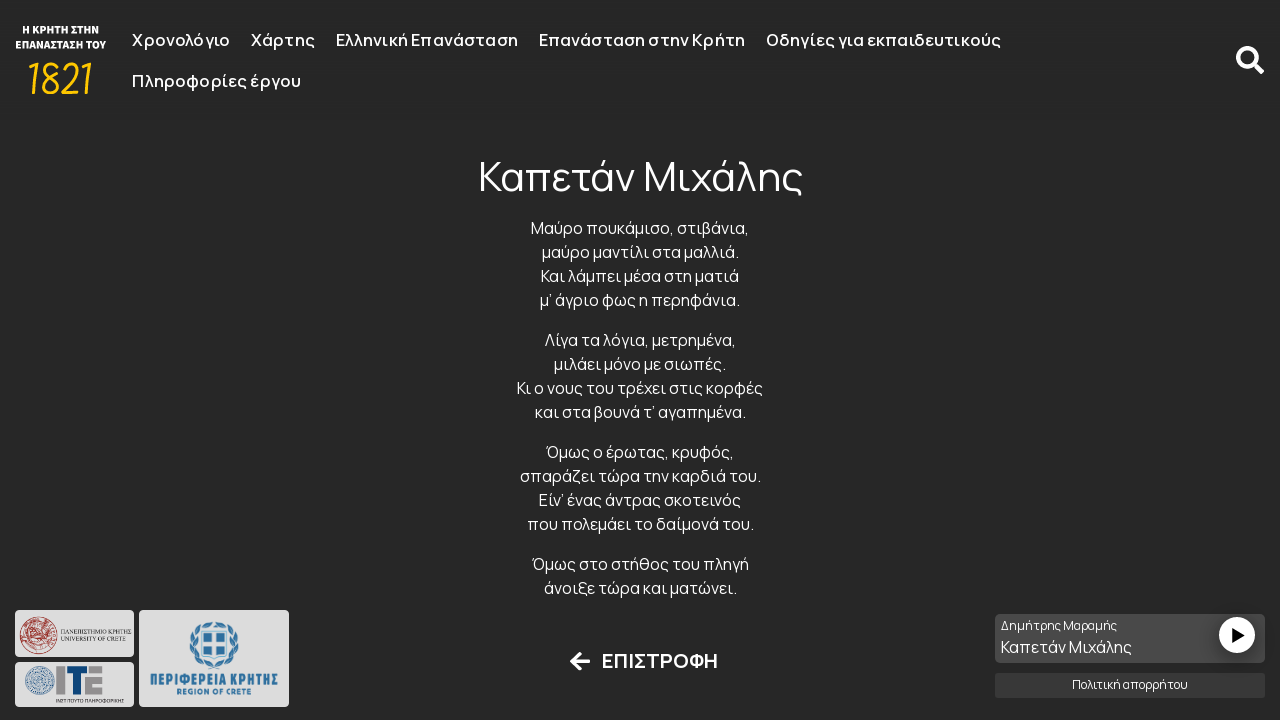

--- FILE ---
content_type: text/html; charset=UTF-8
request_url: https://1821.crete.gov.gr/kapetan-mixalis/
body_size: 12030
content:
<!doctype html>
<html lang="el">
<head>
  <meta charset="utf-8">
  <meta http-equiv="x-ua-compatible" content="ie=edge">
  <meta name="viewport" content="width=device-width, initial-scale=1, shrink-to-fit=no">
  <link rel="preconnect" href="https://fonts.googleapis.com">
  <link rel="preconnect" href="https://fonts.gstatic.com" crossorigin>
  <link href="https://fonts.googleapis.com/css2?family=Manrope:wght@200;300;400;500;600;700;800&display=swap" rel="stylesheet">

  <link rel="stylesheet" href="https://unpkg.com/leaflet@1.6.0/dist/leaflet.css" integrity="sha512-xwE/Az9zrjBIphAcBb3F6JVqxf46+CDLwfLMHloNu6KEQCAWi6HcDUbeOfBIptF7tcCzusKFjFw2yuvEpDL9wQ==" crossorigin="" />

  <script src="https://unpkg.com/leaflet@1.6.0/dist/leaflet.js" integrity="sha512-gZwIG9x3wUXg2hdXF6+rVkLF/0Vi9U8D2Ntg4Ga5I5BZpVkVxlJWbSQtXPSiUTtC0TjtGOmxa1AJPuV0CPthew==" crossorigin=""></script>

  <title>Καπετάν Μιχάλης &#8211; Κρητική Επανάσταση 1821</title>
<meta name='robots' content='max-image-preview:large' />
	<style>img:is([sizes="auto" i], [sizes^="auto," i]) { contain-intrinsic-size: 3000px 1500px }</style>
	<script type="text/javascript">
/* <![CDATA[ */
window._wpemojiSettings = {"baseUrl":"https:\/\/s.w.org\/images\/core\/emoji\/16.0.1\/72x72\/","ext":".png","svgUrl":"https:\/\/s.w.org\/images\/core\/emoji\/16.0.1\/svg\/","svgExt":".svg","source":{"wpemoji":"https:\/\/1821.crete.gov.gr\/wp-includes\/js\/wp-emoji.js?ver=6.8.2","twemoji":"https:\/\/1821.crete.gov.gr\/wp-includes\/js\/twemoji.js?ver=6.8.2"}};
/**
 * @output wp-includes/js/wp-emoji-loader.js
 */

/**
 * Emoji Settings as exported in PHP via _print_emoji_detection_script().
 * @typedef WPEmojiSettings
 * @type {object}
 * @property {?object} source
 * @property {?string} source.concatemoji
 * @property {?string} source.twemoji
 * @property {?string} source.wpemoji
 * @property {?boolean} DOMReady
 * @property {?Function} readyCallback
 */

/**
 * Support tests.
 * @typedef SupportTests
 * @type {object}
 * @property {?boolean} flag
 * @property {?boolean} emoji
 */

/**
 * IIFE to detect emoji support and load Twemoji if needed.
 *
 * @param {Window} window
 * @param {Document} document
 * @param {WPEmojiSettings} settings
 */
( function wpEmojiLoader( window, document, settings ) {
	if ( typeof Promise === 'undefined' ) {
		return;
	}

	var sessionStorageKey = 'wpEmojiSettingsSupports';
	var tests = [ 'flag', 'emoji' ];

	/**
	 * Checks whether the browser supports offloading to a Worker.
	 *
	 * @since 6.3.0
	 *
	 * @private
	 *
	 * @returns {boolean}
	 */
	function supportsWorkerOffloading() {
		return (
			typeof Worker !== 'undefined' &&
			typeof OffscreenCanvas !== 'undefined' &&
			typeof URL !== 'undefined' &&
			URL.createObjectURL &&
			typeof Blob !== 'undefined'
		);
	}

	/**
	 * @typedef SessionSupportTests
	 * @type {object}
	 * @property {number} timestamp
	 * @property {SupportTests} supportTests
	 */

	/**
	 * Get support tests from session.
	 *
	 * @since 6.3.0
	 *
	 * @private
	 *
	 * @returns {?SupportTests} Support tests, or null if not set or older than 1 week.
	 */
	function getSessionSupportTests() {
		try {
			/** @type {SessionSupportTests} */
			var item = JSON.parse(
				sessionStorage.getItem( sessionStorageKey )
			);
			if (
				typeof item === 'object' &&
				typeof item.timestamp === 'number' &&
				new Date().valueOf() < item.timestamp + 604800 && // Note: Number is a week in seconds.
				typeof item.supportTests === 'object'
			) {
				return item.supportTests;
			}
		} catch ( e ) {}
		return null;
	}

	/**
	 * Persist the supports in session storage.
	 *
	 * @since 6.3.0
	 *
	 * @private
	 *
	 * @param {SupportTests} supportTests Support tests.
	 */
	function setSessionSupportTests( supportTests ) {
		try {
			/** @type {SessionSupportTests} */
			var item = {
				supportTests: supportTests,
				timestamp: new Date().valueOf()
			};

			sessionStorage.setItem(
				sessionStorageKey,
				JSON.stringify( item )
			);
		} catch ( e ) {}
	}

	/**
	 * Checks if two sets of Emoji characters render the same visually.
	 *
	 * This is used to determine if the browser is rendering an emoji with multiple data points
	 * correctly. set1 is the emoji in the correct form, using a zero-width joiner. set2 is the emoji
	 * in the incorrect form, using a zero-width space. If the two sets render the same, then the browser
	 * does not support the emoji correctly.
	 *
	 * This function may be serialized to run in a Worker. Therefore, it cannot refer to variables from the containing
	 * scope. Everything must be passed by parameters.
	 *
	 * @since 4.9.0
	 *
	 * @private
	 *
	 * @param {CanvasRenderingContext2D} context 2D Context.
	 * @param {string} set1 Set of Emoji to test.
	 * @param {string} set2 Set of Emoji to test.
	 *
	 * @return {boolean} True if the two sets render the same.
	 */
	function emojiSetsRenderIdentically( context, set1, set2 ) {
		// Cleanup from previous test.
		context.clearRect( 0, 0, context.canvas.width, context.canvas.height );
		context.fillText( set1, 0, 0 );
		var rendered1 = new Uint32Array(
			context.getImageData(
				0,
				0,
				context.canvas.width,
				context.canvas.height
			).data
		);

		// Cleanup from previous test.
		context.clearRect( 0, 0, context.canvas.width, context.canvas.height );
		context.fillText( set2, 0, 0 );
		var rendered2 = new Uint32Array(
			context.getImageData(
				0,
				0,
				context.canvas.width,
				context.canvas.height
			).data
		);

		return rendered1.every( function ( rendered2Data, index ) {
			return rendered2Data === rendered2[ index ];
		} );
	}

	/**
	 * Checks if the center point of a single emoji is empty.
	 *
	 * This is used to determine if the browser is rendering an emoji with a single data point
	 * correctly. The center point of an incorrectly rendered emoji will be empty. A correctly
	 * rendered emoji will have a non-zero value at the center point.
	 *
	 * This function may be serialized to run in a Worker. Therefore, it cannot refer to variables from the containing
	 * scope. Everything must be passed by parameters.
	 *
	 * @since 6.8.2
	 *
	 * @private
	 *
	 * @param {CanvasRenderingContext2D} context 2D Context.
	 * @param {string} emoji Emoji to test.
	 *
	 * @return {boolean} True if the center point is empty.
	 */
	function emojiRendersEmptyCenterPoint( context, emoji ) {
		// Cleanup from previous test.
		context.clearRect( 0, 0, context.canvas.width, context.canvas.height );
		context.fillText( emoji, 0, 0 );

		// Test if the center point (16, 16) is empty (0,0,0,0).
		var centerPoint = context.getImageData(16, 16, 1, 1);
		for ( var i = 0; i < centerPoint.data.length; i++ ) {
			if ( centerPoint.data[ i ] !== 0 ) {
				// Stop checking the moment it's known not to be empty.
				return false;
			}
		}

		return true;
	}

	/**
	 * Determines if the browser properly renders Emoji that Twemoji can supplement.
	 *
	 * This function may be serialized to run in a Worker. Therefore, it cannot refer to variables from the containing
	 * scope. Everything must be passed by parameters.
	 *
	 * @since 4.2.0
	 *
	 * @private
	 *
	 * @param {CanvasRenderingContext2D} context 2D Context.
	 * @param {string} type Whether to test for support of "flag" or "emoji".
	 * @param {Function} emojiSetsRenderIdentically Reference to emojiSetsRenderIdentically function, needed due to minification.
	 * @param {Function} emojiRendersEmptyCenterPoint Reference to emojiRendersEmptyCenterPoint function, needed due to minification.
	 *
	 * @return {boolean} True if the browser can render emoji, false if it cannot.
	 */
	function browserSupportsEmoji( context, type, emojiSetsRenderIdentically, emojiRendersEmptyCenterPoint ) {
		var isIdentical;

		switch ( type ) {
			case 'flag':
				/*
				 * Test for Transgender flag compatibility. Added in Unicode 13.
				 *
				 * To test for support, we try to render it, and compare the rendering to how it would look if
				 * the browser doesn't render it correctly (white flag emoji + transgender symbol).
				 */
				isIdentical = emojiSetsRenderIdentically(
					context,
					'\uD83C\uDFF3\uFE0F\u200D\u26A7\uFE0F', // as a zero-width joiner sequence
					'\uD83C\uDFF3\uFE0F\u200B\u26A7\uFE0F' // separated by a zero-width space
				);

				if ( isIdentical ) {
					return false;
				}

				/*
				 * Test for Sark flag compatibility. This is the least supported of the letter locale flags,
				 * so gives us an easy test for full support.
				 *
				 * To test for support, we try to render it, and compare the rendering to how it would look if
				 * the browser doesn't render it correctly ([C] + [Q]).
				 */
				isIdentical = emojiSetsRenderIdentically(
					context,
					'\uD83C\uDDE8\uD83C\uDDF6', // as the sequence of two code points
					'\uD83C\uDDE8\u200B\uD83C\uDDF6' // as the two code points separated by a zero-width space
				);

				if ( isIdentical ) {
					return false;
				}

				/*
				 * Test for English flag compatibility. England is a country in the United Kingdom, it
				 * does not have a two letter locale code but rather a five letter sub-division code.
				 *
				 * To test for support, we try to render it, and compare the rendering to how it would look if
				 * the browser doesn't render it correctly (black flag emoji + [G] + [B] + [E] + [N] + [G]).
				 */
				isIdentical = emojiSetsRenderIdentically(
					context,
					// as the flag sequence
					'\uD83C\uDFF4\uDB40\uDC67\uDB40\uDC62\uDB40\uDC65\uDB40\uDC6E\uDB40\uDC67\uDB40\uDC7F',
					// with each code point separated by a zero-width space
					'\uD83C\uDFF4\u200B\uDB40\uDC67\u200B\uDB40\uDC62\u200B\uDB40\uDC65\u200B\uDB40\uDC6E\u200B\uDB40\uDC67\u200B\uDB40\uDC7F'
				);

				return ! isIdentical;
			case 'emoji':
				/*
				 * Does Emoji 16.0 cause the browser to go splat?
				 *
				 * To test for Emoji 16.0 support, try to render a new emoji: Splatter.
				 *
				 * The splatter emoji is a single code point emoji. Testing for browser support
				 * required testing the center point of the emoji to see if it is empty.
				 *
				 * 0xD83E 0xDEDF (\uD83E\uDEDF) == 🫟 Splatter.
				 *
				 * When updating this test, please ensure that the emoji is either a single code point
				 * or switch to using the emojiSetsRenderIdentically function and testing with a zero-width
				 * joiner vs a zero-width space.
				 */
				var notSupported = emojiRendersEmptyCenterPoint( context, '\uD83E\uDEDF' );
				return ! notSupported;
		}

		return false;
	}

	/**
	 * Checks emoji support tests.
	 *
	 * This function may be serialized to run in a Worker. Therefore, it cannot refer to variables from the containing
	 * scope. Everything must be passed by parameters.
	 *
	 * @since 6.3.0
	 *
	 * @private
	 *
	 * @param {string[]} tests Tests.
	 * @param {Function} browserSupportsEmoji Reference to browserSupportsEmoji function, needed due to minification.
	 * @param {Function} emojiSetsRenderIdentically Reference to emojiSetsRenderIdentically function, needed due to minification.
	 * @param {Function} emojiRendersEmptyCenterPoint Reference to emojiRendersEmptyCenterPoint function, needed due to minification.
	 *
	 * @return {SupportTests} Support tests.
	 */
	function testEmojiSupports( tests, browserSupportsEmoji, emojiSetsRenderIdentically, emojiRendersEmptyCenterPoint ) {
		var canvas;
		if (
			typeof WorkerGlobalScope !== 'undefined' &&
			self instanceof WorkerGlobalScope
		) {
			canvas = new OffscreenCanvas( 300, 150 ); // Dimensions are default for HTMLCanvasElement.
		} else {
			canvas = document.createElement( 'canvas' );
		}

		var context = canvas.getContext( '2d', { willReadFrequently: true } );

		/*
		 * Chrome on OS X added native emoji rendering in M41. Unfortunately,
		 * it doesn't work when the font is bolder than 500 weight. So, we
		 * check for bold rendering support to avoid invisible emoji in Chrome.
		 */
		context.textBaseline = 'top';
		context.font = '600 32px Arial';

		var supports = {};
		tests.forEach( function ( test ) {
			supports[ test ] = browserSupportsEmoji( context, test, emojiSetsRenderIdentically, emojiRendersEmptyCenterPoint );
		} );
		return supports;
	}

	/**
	 * Adds a script to the head of the document.
	 *
	 * @ignore
	 *
	 * @since 4.2.0
	 *
	 * @param {string} src The url where the script is located.
	 *
	 * @return {void}
	 */
	function addScript( src ) {
		var script = document.createElement( 'script' );
		script.src = src;
		script.defer = true;
		document.head.appendChild( script );
	}

	settings.supports = {
		everything: true,
		everythingExceptFlag: true
	};

	// Create a promise for DOMContentLoaded since the worker logic may finish after the event has fired.
	var domReadyPromise = new Promise( function ( resolve ) {
		document.addEventListener( 'DOMContentLoaded', resolve, {
			once: true
		} );
	} );

	// Obtain the emoji support from the browser, asynchronously when possible.
	new Promise( function ( resolve ) {
		var supportTests = getSessionSupportTests();
		if ( supportTests ) {
			resolve( supportTests );
			return;
		}

		if ( supportsWorkerOffloading() ) {
			try {
				// Note that the functions are being passed as arguments due to minification.
				var workerScript =
					'postMessage(' +
					testEmojiSupports.toString() +
					'(' +
					[
						JSON.stringify( tests ),
						browserSupportsEmoji.toString(),
						emojiSetsRenderIdentically.toString(),
						emojiRendersEmptyCenterPoint.toString()
					].join( ',' ) +
					'));';
				var blob = new Blob( [ workerScript ], {
					type: 'text/javascript'
				} );
				var worker = new Worker( URL.createObjectURL( blob ), { name: 'wpTestEmojiSupports' } );
				worker.onmessage = function ( event ) {
					supportTests = event.data;
					setSessionSupportTests( supportTests );
					worker.terminate();
					resolve( supportTests );
				};
				return;
			} catch ( e ) {}
		}

		supportTests = testEmojiSupports( tests, browserSupportsEmoji, emojiSetsRenderIdentically, emojiRendersEmptyCenterPoint );
		setSessionSupportTests( supportTests );
		resolve( supportTests );
	} )
		// Once the browser emoji support has been obtained from the session, finalize the settings.
		.then( function ( supportTests ) {
			/*
			 * Tests the browser support for flag emojis and other emojis, and adjusts the
			 * support settings accordingly.
			 */
			for ( var test in supportTests ) {
				settings.supports[ test ] = supportTests[ test ];

				settings.supports.everything =
					settings.supports.everything && settings.supports[ test ];

				if ( 'flag' !== test ) {
					settings.supports.everythingExceptFlag =
						settings.supports.everythingExceptFlag &&
						settings.supports[ test ];
				}
			}

			settings.supports.everythingExceptFlag =
				settings.supports.everythingExceptFlag &&
				! settings.supports.flag;

			// Sets DOMReady to false and assigns a ready function to settings.
			settings.DOMReady = false;
			settings.readyCallback = function () {
				settings.DOMReady = true;
			};
		} )
		.then( function () {
			return domReadyPromise;
		} )
		.then( function () {
			// When the browser can not render everything we need to load a polyfill.
			if ( ! settings.supports.everything ) {
				settings.readyCallback();

				var src = settings.source || {};

				if ( src.concatemoji ) {
					addScript( src.concatemoji );
				} else if ( src.wpemoji && src.twemoji ) {
					addScript( src.twemoji );
					addScript( src.wpemoji );
				}
			}
		} );
} )( window, document, window._wpemojiSettings );

/* ]]> */
</script>
<style id='wp-emoji-styles-inline-css' type='text/css'>

	img.wp-smiley, img.emoji {
		display: inline !important;
		border: none !important;
		box-shadow: none !important;
		height: 1em !important;
		width: 1em !important;
		margin: 0 0.07em !important;
		vertical-align: -0.1em !important;
		background: none !important;
		padding: 0 !important;
	}
</style>
<link rel='stylesheet' id='wp-block-library-css' href='https://1821.crete.gov.gr/wp-includes/css/dist/block-library/style.css?ver=6.8.2' type='text/css' media='all' />
<style id='global-styles-inline-css' type='text/css'>
:root{--wp--preset--aspect-ratio--square: 1;--wp--preset--aspect-ratio--4-3: 4/3;--wp--preset--aspect-ratio--3-4: 3/4;--wp--preset--aspect-ratio--3-2: 3/2;--wp--preset--aspect-ratio--2-3: 2/3;--wp--preset--aspect-ratio--16-9: 16/9;--wp--preset--aspect-ratio--9-16: 9/16;--wp--preset--color--black: #000000;--wp--preset--color--cyan-bluish-gray: #abb8c3;--wp--preset--color--white: #ffffff;--wp--preset--color--pale-pink: #f78da7;--wp--preset--color--vivid-red: #cf2e2e;--wp--preset--color--luminous-vivid-orange: #ff6900;--wp--preset--color--luminous-vivid-amber: #fcb900;--wp--preset--color--light-green-cyan: #7bdcb5;--wp--preset--color--vivid-green-cyan: #00d084;--wp--preset--color--pale-cyan-blue: #8ed1fc;--wp--preset--color--vivid-cyan-blue: #0693e3;--wp--preset--color--vivid-purple: #9b51e0;--wp--preset--gradient--vivid-cyan-blue-to-vivid-purple: linear-gradient(135deg,rgba(6,147,227,1) 0%,rgb(155,81,224) 100%);--wp--preset--gradient--light-green-cyan-to-vivid-green-cyan: linear-gradient(135deg,rgb(122,220,180) 0%,rgb(0,208,130) 100%);--wp--preset--gradient--luminous-vivid-amber-to-luminous-vivid-orange: linear-gradient(135deg,rgba(252,185,0,1) 0%,rgba(255,105,0,1) 100%);--wp--preset--gradient--luminous-vivid-orange-to-vivid-red: linear-gradient(135deg,rgba(255,105,0,1) 0%,rgb(207,46,46) 100%);--wp--preset--gradient--very-light-gray-to-cyan-bluish-gray: linear-gradient(135deg,rgb(238,238,238) 0%,rgb(169,184,195) 100%);--wp--preset--gradient--cool-to-warm-spectrum: linear-gradient(135deg,rgb(74,234,220) 0%,rgb(151,120,209) 20%,rgb(207,42,186) 40%,rgb(238,44,130) 60%,rgb(251,105,98) 80%,rgb(254,248,76) 100%);--wp--preset--gradient--blush-light-purple: linear-gradient(135deg,rgb(255,206,236) 0%,rgb(152,150,240) 100%);--wp--preset--gradient--blush-bordeaux: linear-gradient(135deg,rgb(254,205,165) 0%,rgb(254,45,45) 50%,rgb(107,0,62) 100%);--wp--preset--gradient--luminous-dusk: linear-gradient(135deg,rgb(255,203,112) 0%,rgb(199,81,192) 50%,rgb(65,88,208) 100%);--wp--preset--gradient--pale-ocean: linear-gradient(135deg,rgb(255,245,203) 0%,rgb(182,227,212) 50%,rgb(51,167,181) 100%);--wp--preset--gradient--electric-grass: linear-gradient(135deg,rgb(202,248,128) 0%,rgb(113,206,126) 100%);--wp--preset--gradient--midnight: linear-gradient(135deg,rgb(2,3,129) 0%,rgb(40,116,252) 100%);--wp--preset--font-size--small: 13px;--wp--preset--font-size--medium: 20px;--wp--preset--font-size--large: 36px;--wp--preset--font-size--x-large: 42px;--wp--preset--spacing--20: 0.44rem;--wp--preset--spacing--30: 0.67rem;--wp--preset--spacing--40: 1rem;--wp--preset--spacing--50: 1.5rem;--wp--preset--spacing--60: 2.25rem;--wp--preset--spacing--70: 3.38rem;--wp--preset--spacing--80: 5.06rem;--wp--preset--shadow--natural: 6px 6px 9px rgba(0, 0, 0, 0.2);--wp--preset--shadow--deep: 12px 12px 50px rgba(0, 0, 0, 0.4);--wp--preset--shadow--sharp: 6px 6px 0px rgba(0, 0, 0, 0.2);--wp--preset--shadow--outlined: 6px 6px 0px -3px rgba(255, 255, 255, 1), 6px 6px rgba(0, 0, 0, 1);--wp--preset--shadow--crisp: 6px 6px 0px rgba(0, 0, 0, 1);}:where(body) { margin: 0; }.wp-site-blocks > .alignleft { float: left; margin-right: 2em; }.wp-site-blocks > .alignright { float: right; margin-left: 2em; }.wp-site-blocks > .aligncenter { justify-content: center; margin-left: auto; margin-right: auto; }:where(.is-layout-flex){gap: 0.5em;}:where(.is-layout-grid){gap: 0.5em;}.is-layout-flow > .alignleft{float: left;margin-inline-start: 0;margin-inline-end: 2em;}.is-layout-flow > .alignright{float: right;margin-inline-start: 2em;margin-inline-end: 0;}.is-layout-flow > .aligncenter{margin-left: auto !important;margin-right: auto !important;}.is-layout-constrained > .alignleft{float: left;margin-inline-start: 0;margin-inline-end: 2em;}.is-layout-constrained > .alignright{float: right;margin-inline-start: 2em;margin-inline-end: 0;}.is-layout-constrained > .aligncenter{margin-left: auto !important;margin-right: auto !important;}.is-layout-constrained > :where(:not(.alignleft):not(.alignright):not(.alignfull)){margin-left: auto !important;margin-right: auto !important;}body .is-layout-flex{display: flex;}.is-layout-flex{flex-wrap: wrap;align-items: center;}.is-layout-flex > :is(*, div){margin: 0;}body .is-layout-grid{display: grid;}.is-layout-grid > :is(*, div){margin: 0;}body{padding-top: 0px;padding-right: 0px;padding-bottom: 0px;padding-left: 0px;}a:where(:not(.wp-element-button)){text-decoration: underline;}:root :where(.wp-element-button, .wp-block-button__link){background-color: #32373c;border-width: 0;color: #fff;font-family: inherit;font-size: inherit;line-height: inherit;padding: calc(0.667em + 2px) calc(1.333em + 2px);text-decoration: none;}.has-black-color{color: var(--wp--preset--color--black) !important;}.has-cyan-bluish-gray-color{color: var(--wp--preset--color--cyan-bluish-gray) !important;}.has-white-color{color: var(--wp--preset--color--white) !important;}.has-pale-pink-color{color: var(--wp--preset--color--pale-pink) !important;}.has-vivid-red-color{color: var(--wp--preset--color--vivid-red) !important;}.has-luminous-vivid-orange-color{color: var(--wp--preset--color--luminous-vivid-orange) !important;}.has-luminous-vivid-amber-color{color: var(--wp--preset--color--luminous-vivid-amber) !important;}.has-light-green-cyan-color{color: var(--wp--preset--color--light-green-cyan) !important;}.has-vivid-green-cyan-color{color: var(--wp--preset--color--vivid-green-cyan) !important;}.has-pale-cyan-blue-color{color: var(--wp--preset--color--pale-cyan-blue) !important;}.has-vivid-cyan-blue-color{color: var(--wp--preset--color--vivid-cyan-blue) !important;}.has-vivid-purple-color{color: var(--wp--preset--color--vivid-purple) !important;}.has-black-background-color{background-color: var(--wp--preset--color--black) !important;}.has-cyan-bluish-gray-background-color{background-color: var(--wp--preset--color--cyan-bluish-gray) !important;}.has-white-background-color{background-color: var(--wp--preset--color--white) !important;}.has-pale-pink-background-color{background-color: var(--wp--preset--color--pale-pink) !important;}.has-vivid-red-background-color{background-color: var(--wp--preset--color--vivid-red) !important;}.has-luminous-vivid-orange-background-color{background-color: var(--wp--preset--color--luminous-vivid-orange) !important;}.has-luminous-vivid-amber-background-color{background-color: var(--wp--preset--color--luminous-vivid-amber) !important;}.has-light-green-cyan-background-color{background-color: var(--wp--preset--color--light-green-cyan) !important;}.has-vivid-green-cyan-background-color{background-color: var(--wp--preset--color--vivid-green-cyan) !important;}.has-pale-cyan-blue-background-color{background-color: var(--wp--preset--color--pale-cyan-blue) !important;}.has-vivid-cyan-blue-background-color{background-color: var(--wp--preset--color--vivid-cyan-blue) !important;}.has-vivid-purple-background-color{background-color: var(--wp--preset--color--vivid-purple) !important;}.has-black-border-color{border-color: var(--wp--preset--color--black) !important;}.has-cyan-bluish-gray-border-color{border-color: var(--wp--preset--color--cyan-bluish-gray) !important;}.has-white-border-color{border-color: var(--wp--preset--color--white) !important;}.has-pale-pink-border-color{border-color: var(--wp--preset--color--pale-pink) !important;}.has-vivid-red-border-color{border-color: var(--wp--preset--color--vivid-red) !important;}.has-luminous-vivid-orange-border-color{border-color: var(--wp--preset--color--luminous-vivid-orange) !important;}.has-luminous-vivid-amber-border-color{border-color: var(--wp--preset--color--luminous-vivid-amber) !important;}.has-light-green-cyan-border-color{border-color: var(--wp--preset--color--light-green-cyan) !important;}.has-vivid-green-cyan-border-color{border-color: var(--wp--preset--color--vivid-green-cyan) !important;}.has-pale-cyan-blue-border-color{border-color: var(--wp--preset--color--pale-cyan-blue) !important;}.has-vivid-cyan-blue-border-color{border-color: var(--wp--preset--color--vivid-cyan-blue) !important;}.has-vivid-purple-border-color{border-color: var(--wp--preset--color--vivid-purple) !important;}.has-vivid-cyan-blue-to-vivid-purple-gradient-background{background: var(--wp--preset--gradient--vivid-cyan-blue-to-vivid-purple) !important;}.has-light-green-cyan-to-vivid-green-cyan-gradient-background{background: var(--wp--preset--gradient--light-green-cyan-to-vivid-green-cyan) !important;}.has-luminous-vivid-amber-to-luminous-vivid-orange-gradient-background{background: var(--wp--preset--gradient--luminous-vivid-amber-to-luminous-vivid-orange) !important;}.has-luminous-vivid-orange-to-vivid-red-gradient-background{background: var(--wp--preset--gradient--luminous-vivid-orange-to-vivid-red) !important;}.has-very-light-gray-to-cyan-bluish-gray-gradient-background{background: var(--wp--preset--gradient--very-light-gray-to-cyan-bluish-gray) !important;}.has-cool-to-warm-spectrum-gradient-background{background: var(--wp--preset--gradient--cool-to-warm-spectrum) !important;}.has-blush-light-purple-gradient-background{background: var(--wp--preset--gradient--blush-light-purple) !important;}.has-blush-bordeaux-gradient-background{background: var(--wp--preset--gradient--blush-bordeaux) !important;}.has-luminous-dusk-gradient-background{background: var(--wp--preset--gradient--luminous-dusk) !important;}.has-pale-ocean-gradient-background{background: var(--wp--preset--gradient--pale-ocean) !important;}.has-electric-grass-gradient-background{background: var(--wp--preset--gradient--electric-grass) !important;}.has-midnight-gradient-background{background: var(--wp--preset--gradient--midnight) !important;}.has-small-font-size{font-size: var(--wp--preset--font-size--small) !important;}.has-medium-font-size{font-size: var(--wp--preset--font-size--medium) !important;}.has-large-font-size{font-size: var(--wp--preset--font-size--large) !important;}.has-x-large-font-size{font-size: var(--wp--preset--font-size--x-large) !important;}
:where(.wp-block-post-template.is-layout-flex){gap: 1.25em;}:where(.wp-block-post-template.is-layout-grid){gap: 1.25em;}
:where(.wp-block-columns.is-layout-flex){gap: 2em;}:where(.wp-block-columns.is-layout-grid){gap: 2em;}
:root :where(.wp-block-pullquote){font-size: 1.5em;line-height: 1.6;}
</style>
<link rel='stylesheet' id='tuts-css' href='https://1821.crete.gov.gr/wp-content/plugins/historical-events/css/tuts.css?ver=6.8.2' type='text/css' media='all' />
<link rel='stylesheet' id='simplelightbox-css-css' href='https://1821.crete.gov.gr/wp-content/plugins/simplelightbox/dist/simple-lightbox.min.css?ver=6.8.2' type='text/css' media='all' />
<link rel='stylesheet' id='sage/main.css-css' href='https://1821.crete.gov.gr/wp-content/themes/ite1821/dist/styles/main.css' type='text/css' media='all' />
<script type="text/javascript" src="https://1821.crete.gov.gr/wp-includes/js/jquery/jquery.js?ver=3.7.1" id="jquery-core-js"></script>
<script type="text/javascript" src="https://1821.crete.gov.gr/wp-includes/js/jquery/jquery-migrate.js?ver=3.4.1" id="jquery-migrate-js"></script>
<link rel="https://api.w.org/" href="https://1821.crete.gov.gr/wp-json/" /><link rel="alternate" title="JSON" type="application/json" href="https://1821.crete.gov.gr/wp-json/wp/v2/pages/693" /><link rel="EditURI" type="application/rsd+xml" title="RSD" href="https://1821.crete.gov.gr/xmlrpc.php?rsd" />
<meta name="generator" content="WordPress 6.8.2" />
<link rel="canonical" href="https://1821.crete.gov.gr/kapetan-mixalis/" />
<link rel='shortlink' href='https://1821.crete.gov.gr/?p=693' />
<link rel="alternate" title="oEmbed (JSON)" type="application/json+oembed" href="https://1821.crete.gov.gr/wp-json/oembed/1.0/embed?url=https%3A%2F%2F1821.crete.gov.gr%2Fkapetan-mixalis%2F" />
<link rel="alternate" title="oEmbed (XML)" type="text/xml+oembed" href="https://1821.crete.gov.gr/wp-json/oembed/1.0/embed?url=https%3A%2F%2F1821.crete.gov.gr%2Fkapetan-mixalis%2F&#038;format=xml" />
<style>
.sl-overlay{background:#ffffff;opacity: 0.7;z-index: 1035;}
.sl-wrapper .sl-navigation button,.sl-wrapper .sl-close,.sl-wrapper .sl-counter{color:#000000;z-index: 10060;}
.sl-wrapper .sl-image{z-index:10000;}
.sl-spinner{border-color:#333333;z-index:1007;}
.sl-wrapper{z-index:1040;}
.sl-wrapper .sl-image .sl-caption{background:rgba(0,0,0,0.8);color:#ffffff;}
</style><link rel="icon" href="https://1821.crete.gov.gr/wp-content/uploads/favicon-1.png" sizes="32x32" />
<link rel="icon" href="https://1821.crete.gov.gr/wp-content/uploads/favicon-1.png" sizes="192x192" />
<link rel="apple-touch-icon" href="https://1821.crete.gov.gr/wp-content/uploads/favicon-1.png" />
<meta name="msapplication-TileImage" content="https://1821.crete.gov.gr/wp-content/uploads/favicon-1.png" />
<style type="text/css" media="screen">.is-menu path.search-icon-path { fill: #848484;}body .popup-search-close:after, body .search-close:after { border-color: #848484;}body .popup-search-close:before, body .search-close:before { border-color: #848484;}</style>			<style type="text/css">
					</style>
		</head>
<body class="wp-singular page-template page-template-template-custom template-custom page page-id-693 wp-theme-ite1821resources ite1821/resources kapetan-mixalis app-data index-data singular-data page-data page-693-data page-kapetan-mixalis-data template-custom-data">
          <header class="site-header">
    <div id="skip"><a href="#skipcontent" tabindex="1" style="opacity: 0;">Μετάβαση στο κυρίως περιεχόμενο</a></div>
    <nav class="navbar navbar-expand-lg navbar-light top-navbar" data-toggle="sticky-onscroll">
        <a class="navbar-brand" href="https://1821.crete.gov.gr/">
            <div class="site-logo">
                <img class="img-fluid horizontal-logo scale-in-center" alt="Λογότυπο, Η Κρήτη στην Επανάσταση του 1821"
                    src="https://1821.crete.gov.gr/wp-content/themes/ite1821/dist/images/logo.svg">
            </div>
        </a>
        <button class="navbar-toggler" type="button" data-toggle="collapse" data-target="#collapsibleNavbar"
            aria-controls="collapsibleNavbar" aria-expanded="false" aria-label="Toggle navigation">
            <span class="navbar-toggler-icon"></span>
        </button>
        <div class="collapse navbar-collapse" id="collapsibleNavbar">
                        <div class="menu-primary-menu-container"><ul id="menu-primary-menu" class="nav navbar-nav"><li id="menu-item-577" class="menu-item menu-item-type-post_type menu-item-object-page menu-item-home menu-item-577"><a href="https://1821.crete.gov.gr/">Χρονολόγιο</a></li>
<li id="menu-item-576" class="menu-item menu-item-type-post_type menu-item-object-page menu-item-576"><a href="https://1821.crete.gov.gr/map/">Χάρτης</a></li>
<li id="menu-item-575" class="menu-item menu-item-type-post_type menu-item-object-page menu-item-575"><a href="https://1821.crete.gov.gr/%ce%b5%ce%bb%ce%bb%ce%b7%ce%bd%ce%b9%ce%ba%ce%ae-%ce%b5%cf%80%ce%b1%ce%bd%ce%ac%cf%83%cf%84%ce%b1%cf%83%ce%b7/">Ελληνική Επανάσταση</a></li>
<li id="menu-item-574" class="menu-item menu-item-type-post_type menu-item-object-page menu-item-574"><a href="https://1821.crete.gov.gr/%ce%b5%cf%80%ce%b1%ce%bd%ce%ac%cf%83%cf%84%ce%b1%cf%83%ce%b7-%cf%83%cf%84%ce%b7%ce%bd-%ce%ba%cf%81%ce%ae%cf%84%ce%b7/">Επανάσταση στην Κρήτη</a></li>
<li id="menu-item-573" class="menu-item menu-item-type-post_type menu-item-object-page menu-item-573"><a href="https://1821.crete.gov.gr/%ce%bf%ce%b4%ce%b7%ce%b3%ce%af%ce%b5%cf%82-%ce%b3%ce%b9%ce%b1-%ce%b5%ce%ba%cf%80%ce%b1%ce%b9%ce%b4%ce%b5%cf%85%cf%84%ce%b9%ce%ba%ce%bf%cf%8d%cf%82/">Οδηγίες για εκπαιδευτικούς</a></li>
<li id="menu-item-622" class="menu-item menu-item-type-post_type menu-item-object-page menu-item-622"><a href="https://1821.crete.gov.gr/%cf%80%ce%bb%ce%b7%cf%81%ce%bf%cf%86%ce%bf%cf%81%ce%af%ce%b5%cf%82-%ce%ad%cf%81%ce%b3%ce%bf%cf%85/">Πληροφορίες έργου</a></li>
</ul></div>
                    </div>
        <!-- <div class="collapse navbar-collapse" id="collapsibleNavbar">
      <?//php $classes = get_body_class();
      //if (in_array('map', $classes)) : ?>
        <div class="calendar-icon mt-4 mt-lg-0 mb-4 mb-lg-0 ml-5 ml-md-4">
          <a href="https://1821.crete.gov.gr/"><img class="img-fluid calendar-icon scale-in-center" style="animation-delay: 0.15s;" title="Calendar icon" src="https://1821.crete.gov.gr/wp-content/themes/ite1821/dist/images/calendar-icon.svg"></a>
        </div>
        <div class="map-icon mt-4 mt-lg-0 mb-4 mb-lg-0 ml-5 ml-md-4">
          <a href="/map"><img class="img-fluid map-icon scale-in-center" style="animation-delay: 0.25s;" title="Map icon" src="https://1821.crete.gov.gr/wp-content/themes/ite1821/dist/images/map-icon-yellow.svg"></a>
        </div>    
      <?//php elseif (in_array('home', $classes)) : ?>
        <div class="calendar-icon mt-4 mt-lg-0 mb-4 mb-lg-0 ml-4 ml-md-4">
          <a href="https://1821.crete.gov.gr/"><img class="img-fluid calendar-icon scale-in-center" style="animation-delay: 0.15s;" title="Calendar icon" src="https://1821.crete.gov.gr/wp-content/themes/ite1821/dist/images/calendar-icon-yellow.svg"></a>
        </div>
        <div class="map-icon mt-4 mt-lg-0 mb-4 mb-lg-0 ml-4 ml-md-4">
          <a href="/map"><img class="img-fluid map-icon scale-in-center" style="animation-delay: 0.25s;" title="Map icon" src="https://1821.crete.gov.gr/wp-content/themes/ite1821/dist/images/map-icon.svg"></a>
        </div>   
        <?//php else : ?> 
          <div class="calendar-icon mt-4 mt-lg-0 mb-4 mb-lg-0 ml-4 ml-md-4">
          <a href="https://1821.crete.gov.gr/"><img class="img-fluid calendar-icon scale-in-center" style="animation-delay: 0.15s;" title="Calendar icon" src="https://1821.crete.gov.gr/wp-content/themes/ite1821/dist/images/calendar-icon.svg"></a>
        </div>
        <div class="map-icon mt-4 mt-lg-0 mb-4 mb-lg-0 ml-4 ml-md-4">
          <a href="/map"><img class="img-fluid map-icon scale-in-center" style="animation-delay: 0.25s;" title="Map icon" src="https://1821.crete.gov.gr/wp-content/themes/ite1821/dist/images/map-icon.svg"></a>
        </div>   
      <?//php endif ?>
    </div> -->
        <!-- <div class="search-icon ml-0 ml-md-4 mt-4 mt-lg-0 mb-4 mb-lg-0">
        <a href="#search"><img class="img-fluid search-icon scale-in-center" style="animation-delay: 0.35s;" title="Search icon" alt="search icon" src="https://1821.crete.gov.gr/wp-content/themes/ite1821/dist/images/search-icon.svg"></a>
      </div> -->
        <div class="astm-search-menu is-menu popup menu-item ml-3 ml-md-4 mt-4 mt-lg-0 mb-4 mb-lg-0">
            <a href="#" aria-label="Κουμπί αναζήτησης" role="button" tabindex="0" class="search-icon-link">
                <img class="img-fluid search-icon scale-in-center" style="animation-delay: 1.8s;" alt=""
                    src="https://1821.crete.gov.gr/wp-content/themes/ite1821/dist/images/search-icon.svg">
            </a>
        </div>
        <? //php echo do_shortcode('[ivory-search id="136" title="Default Search Form"]'); 
    ?>
    </nav>
</header>    <div class="wrap container-fluid" role="document">
      <div class="content">
        <main class="main">
          <div class="container-fluid mb-5">
    <!-- <div id="skip"><a href="#firstelement" tabindex="3" style="opacity: 0;">Μετάβαση στο κυρίως περιεχόμενο</a></div> -->
         <div class="tracking-in-expand"><div class="page-header">
  <h1>Καπετάν Μιχάλης</h1>
</div>
</div>
    <div class="wp-block-group text-center is-layout-flow wp-block-group-is-layout-flow">
<div id="skipcontent" class="wp-block-group text-center is-layout-flow wp-block-group-is-layout-flow">
<p>Μαύρο πουκάμισο, στιβάνια,<br>μαύρο μαντίλι στα μαλλιά.<br>Και λάμπει μέσα στη ματιά<br>μ&#8217; άγριο φως η περηφάνια.</p>



<p>Λίγα τα λόγια, μετρημένα,<br>μιλάει μόνο με σιωπές.<br>Κι ο νους του τρέχει στις κορφές<br>και στα βουνά τ&#8217; αγαπημένα.</p>



<p>Όμως ο έρωτας, κρυφός,<br>σπαράζει τώρα την καρδιά του.<br>Είν&#8217; ένας άντρας σκοτεινός<br>που πολεμάει το δαίμονά του.</p>



<p>Όμως στο στήθος του πληγή<br>άνοιξε τώρα και ματώνει.<br>Είν&#8217; ένας άντρας σκοτεινός:<br>ό,τι αγαπάει το σκοτώνει.</p>
</div>
</div>

    </div>
        </main>
              </div>
    </div>
        <footer class="footer-withbg">
                <div class="container-fluid">
              <div class="content-info d-flex justify-content-between">
                  <div class="d-flex ite-logo mb-md-0 mb-4">
                      <div class="d-flex">
                          <!-- <div>
                              <div class="sponsor-banner">
                                  <a href="https://www.greece2021.gr/" target="new">
                                      <span class="screen-reader-only">ο σύνδεσμος θα οδηγήσει σε καινούριο tab και σε
                                          άλλη
                                          ιστοσελίδα</span>
                                      <img class="img-fluid fixed-height" alt="Λογότυπο Επιτροπής ΕΛΛΑΔΑ 2021"
                                          src="https://1821.crete.gov.gr/wp-content/themes/ite1821/dist/images/200xronia-logo.png">
                                  </a>
                              </div>
                          </div> -->
                          <div>
                              <div>
                                  <div class="sponsor-banner">
                                      <a href="https://www.uoc.gr/" target="new">
                                          <span class="screen-reader-only">ο σύνδεσμος θα οδηγήσει σε καινούριο tab και
                                              σε άλλη
                                              ιστοσελίδα</span>
                                          <img class="img-fluid" style="height: 42px;"
                                              alt="Λογότυπο Πανεπιστημίου Κρήτης"
                                              src="https://1821.crete.gov.gr/wp-content/themes/ite1821/dist/images/uni-logo.png"></a>
                                  </div>
                                  <div class="sponsor-banner">
                                      <a href="https://www.ics.forth.gr/" target="new">
                                          <span class="screen-reader-only">ο σύνδεσμος θα οδηγήσει σε καινούριο tab και
                                              σε άλλη
                                              ιστοσελίδα</span>
                                          <img class="img-fluid logo" alt="Λογότυπο Ιδρύματος Τεχνολογίας και 'Έρευνας"
                                              src="https://1821.crete.gov.gr/wp-content/themes/ite1821/dist/images/forth_ics.svg">
                                      </a>
                                  </div>
                              </div>

                          </div>
                          <div>
                              <div class="sponsor-banner">
                                  <a href="https://www.crete.gov.gr/" target="new">
                                      <span class="screen-reader-only">ο σύνδεσμος θα οδηγήσει σε καινούριο tab και
                                          σε άλλη
                                          ιστοσελίδα</span>
                                      <img class="img-fluid fixed-height" alt="Λογότυπο Περιφέρειας Κρήτης"
                                          src="https://1821.crete.gov.gr/wp-content/themes/ite1821/dist/images/perifereia-logo-new.png"></a>
                              </div>
                          </div>
                      </div>

                  </div>
                                    <div class="return-btn mt-lg-0 mt-md-5 mt-5 mb-lg-0 mb-md-5 mb-5">
                      <a href="javascript:history.back()">
                          <img alt="" src="https://1821.crete.gov.gr/wp-content/themes/ite1821/dist/images/arrow-right.svg">
                          <span class="pl-2">ΕΠΙΣΤΡΟΦΗ</span>
                      </a>
                  </div>
                                    <div class="footer__right-section">
                      <div class="song mt-lg-0 mt-md-2 mt-2 shake-bottom" role="note" aria-labelledby="musicplayer">
                        <span id="musicplayer" class="screen-reader-only">Ακολουθεί μουσικός player</span>
                                                    <div>
                          <div class="title" aria-labelledby="composer">
                                <span id="composer" class="screen-reader-only">Συνθέτης</span>
                                Δημήτρης  Μαραμής
                              </div>
                              <div class="subtitle" aria-labelledby="songtitle">
                                <span id="songtitle" class="screen-reader-only"> Τίτλος τραγουδιού</span>
                                Καπετάν Μιχάλης
                              </div>                              
                          </div>
                          <div class="mr-1">
                              <audio id="track" src="https://1821.crete.gov.gr/wp-content/themes/ite1821/dist//images/mp3/kapetan-mixalis.mp3" type="audio"
                                  loop=""></audio>
                              <div id="player-container">
                                  <button id="play-pause" class="play" aria-label="Αναπαραγωγή μουσικού κομματιού">Αναπαραγωγή μουσικού
                                      κομματιού</button>
                              </div>
                          </div>
                                                </div>
                      <div class="term-rules mb-xl-0 mb-lg-3 mb-md-3 mb-3">
                          <a href="https://www.crete.gov.gr/pnevmatika-dikeomata/" class="privacy-policy"
                              target="new">Πολιτική απορρήτου</a>
                      </div>
                  </div>
              </div>
          </div>
      </footer>    <script type="speculationrules">
{"prefetch":[{"source":"document","where":{"and":[{"href_matches":"\/*"},{"not":{"href_matches":["\/wp-*.php","\/wp-admin\/*","\/wp-content\/uploads\/*","\/wp-content\/*","\/wp-content\/plugins\/*","\/wp-content\/themes\/ite1821\/resources\/*","\/*\\?(.+)"]}},{"not":{"selector_matches":"a[rel~=\"nofollow\"]"}},{"not":{"selector_matches":".no-prefetch, .no-prefetch a"}}]},"eagerness":"conservative"}]}
</script>
<div id="is-popup-wrapper" style="display:none"><div class="popup-search-close"></div><div class="is-popup-search-form"><form data-min-no-for-search=1 data-result-box-max-height=350 data-form-id=136 class="is-search-form is-disable-submit is-form-style is-form-style-3 is-form-id-136 is-ajax-search" action="https://1821.crete.gov.gr/" method="get" role="search" ><label for="is-search-input-136"><span class="is-screen-reader-text">Search for:</span><input  type="search" id="is-search-input-136" name="s" value="" class="is-search-input" placeholder="Αναζήτηση" autocomplete=off /><span class="is-loader-image" style="display: none;background-image:url(https://1821.crete.gov.gr/wp-content/uploads/preloader.gif);" ></span></label><button type="submit" class="is-search-submit"><span class="is-screen-reader-text">Search Button</span><span class="is-search-icon"><svg focusable="false" aria-label="Search" xmlns="http://www.w3.org/2000/svg" viewBox="0 0 24 24" width="24px"><path d="M15.5 14h-.79l-.28-.27C15.41 12.59 16 11.11 16 9.5 16 5.91 13.09 3 9.5 3S3 5.91 3 9.5 5.91 16 9.5 16c1.61 0 3.09-.59 4.23-1.57l.27.28v.79l5 4.99L20.49 19l-4.99-5zm-6 0C7.01 14 5 11.99 5 9.5S7.01 5 9.5 5 14 7.01 14 9.5 11.99 14 9.5 14z"></path></svg></span></button><input type="hidden" name="post_type" value="historicalevent" /></form></div></div><style id='core-block-supports-inline-css' type='text/css'>
/**
 * Core styles: block-supports
 */

</style>
<script type="text/javascript" src="https://1821.crete.gov.gr/wp-content/plugins/simplelightbox/dist/simple-lightbox.min.js?ver=2.14.2" id="simplelightbox-js"></script>
<script type="text/javascript" id="simplelightbox-call-js-extra">
/* <![CDATA[ */
var php_vars = {"ar_sl_sourceAttr":"href","ar_sl_overlay":"1","ar_sl_spinner":"1","ar_sl_nav":"1","ar_sl_navtextPrev":"\u2039","ar_sl_navtextNext":"\u203a","ar_sl_caption":"1","ar_sl_captionSelector":"img","ar_sl_captionType":"attr","ar_sl_captionData":"title","ar_sl_captionPosition":"bottom","ar_sl_captionDelay":"0","ar_sl_captionClass":"","ar_sl_close":"1","ar_sl_closeText":"\u00d7","ar_sl_swipeClose":"1","ar_sl_showCounter":"1","ar_sl_fileExt":"png|jpg|jpeg|gif|webp","ar_sl_animationSpeed":"250","ar_sl_animationSlide":"1","ar_sl_preloading":"1","ar_sl_enableKeyboard":"1","ar_sl_loop":"1","ar_sl_rel":"false","ar_sl_docClose":"1","ar_sl_swipeTolerance":"50","ar_sl_className":"simple-lightbox","ar_sl_widthRatio":"0.8","ar_sl_heightRatio":"0.9","ar_sl_scaleImageToRatio":"0","ar_sl_disableRightClick":"0","ar_sl_disableScroll":"1","ar_sl_alertError":"1","ar_sl_alertErrorMessage":"Image not found, next image will be loaded","ar_sl_additionalHtml":"","ar_sl_history":"1","ar_sl_throttleInterval":"0","ar_sl_doubleTapZoom":"2","ar_sl_maxZoom":"10","ar_sl_htmlClass":"has-lightbox","ar_sl_rtl":"0","ar_sl_fixedClass":"sl-fixed","ar_sl_fadeSpeed":"300","ar_sl_uniqueImages":"1","ar_sl_focus":"1","ar_sl_scrollZoom":"1","ar_sl_scrollZoomFactor":"0.5","ar_sl_useLegacy":"0","ar_sl_additionalSelectors":"","ar_sl_overlayColor":"#ffffff","ar_sl_overlayOpacity":"0.7","ar_sl_btnColor":"#000000","ar_sl_loaderColor":"#333333","ar_sl_captionColor":"#000000","ar_sl_captionFontColor":"#ffffff","ar_sl_captionOpacity":"0.8","ar_sl_zindex":"1000"};
/* ]]> */
</script>
<script type="text/javascript" src="https://1821.crete.gov.gr/wp-content/plugins/simplelightbox/resources/js/setup.simplelightbox.js?ver=2.14.2" id="simplelightbox-call-js"></script>
<script type="text/javascript" src="https://1821.crete.gov.gr/wp-content/themes/ite1821/dist/scripts/main.js" id="sage/main.js-js"></script>
<script type="text/javascript" id="ivory-search-scripts-js-extra">
/* <![CDATA[ */
var IvorySearchVars = {"is_analytics_enabled":"1"};
/* ]]> */
</script>
<script type="text/javascript" src="https://1821.crete.gov.gr/wp-content/plugins/add-search-to-menu/public/js/ivory-search.min.js?ver=5.5.2" id="ivory-search-scripts-js"></script>
<script type="text/javascript" id="ivory-ajax-search-scripts-js-extra">
/* <![CDATA[ */
var IvoryAjaxVars = {"ajaxurl":"https:\/\/1821.crete.gov.gr\/wp-admin\/admin-ajax.php","ajax_nonce":"ab79a8f763"};
/* ]]> */
</script>
<script type="text/javascript" src="https://1821.crete.gov.gr/wp-content/plugins/add-search-to-menu/public/js/ivory-ajax-search.min.js?ver=5.5.2" id="ivory-ajax-search-scripts-js"></script>
    </body>

</html>

--- FILE ---
content_type: text/css
request_url: https://1821.crete.gov.gr/wp-content/plugins/historical-events/css/tuts.css?ver=6.8.2
body_size: 2115
content:
.recent-historical-events-wrapper ul {
  list-style: none;
  margin: 0;
  padding: 0;
}

.term-filter {
  position: absolute;
  bottom: 45px;
  z-index: 9999;
  left: 33%;
  right: auto;
}

.term-filter::after {
  content: '';
  background: white;
  height: 2px;
  position: absolute;
  width: 92%;
  bottom: -16px;
  left: 25px;
  z-index: -1;
}

.term-filter a {
  display: inline-block;
  margin-right: 4px !important;
  padding: 4px 10px;
  margin: 0;
  line-height: 1em;
  font-size: 18px;
  font-weight: 600;
  text-align: center;
  color: rgba(256, 256, 256, 0.9);
  border: none !important;
}

/* .term-filter a:first-child {
  display: none;
} */

.term-filter a::after {
  content: '';
  position: absolute;
  left: auto;
  right: auto;
  -webkit-transform: translateX(-50%);
  -moz-transform: translateX(-50%);
  -ms-transform: translateX(-50%);
  -o-transform: translateX(-50%);
  transform: translateX(-50%);
  bottom: -25px;
  height: 20px;
  width: 20px;
  border-radius: 50%;
  border: 2px solid #ffc800;
  background-color: #000000;
  -webkit-transition: background-color 0.3s, border-color 0.3s;
  -moz-transition: background-color 0.3s, border-color 0.3s;
  transition: background-color 0.3s, border-color 0.3s;
  margin-left: -20px;
}

.term-filter a:last-child {
  margin-right: 0 !important;
}

.term-filter a.active {
  -webkit-animation: pulsate-fwd 0.5s ease-in-out both;
  animation: pulsate-fwd 0.5s ease-in-out both;
}

@-webkit-keyframes pulsate-fwd {
  0% {
    -webkit-transform: scale(1);
    transform: scale(1);
  }

  50% {
    -webkit-transform: scale(1.1);
    transform: scale(1.1);
  }

  100% {
    -webkit-transform: scale(1);
    transform: scale(1);
  }
}

@keyframes pulsate-fwd {
  0% {
    -webkit-transform: scale(1);
    transform: scale(1);
  }

  50% {
    -webkit-transform: scale(1.1);
    transform: scale(1.1);
  }

  100% {
    -webkit-transform: scale(1);
    transform: scale(1);
  }
}

.term-filter a.active,
.term-filter a:hover,
.term-filter a:focus {
  color: #ffffff !important;
  opacity: 1 !important;
  outline: none;
}

.term-filter a.active::after,
.term-filter a:focus::after,
.term-filter a:hover::after {
  border: 2px solid #ffc800;
  background-color: #ffc800;
  box-shadow: 0 0 8px #ffc800;
}

.map-term-filter {
  position: absolute;
  bottom: 45px;
  z-index: 9999;
  left: 33%;
  right: auto;
}

.map-term-filter::after {
  content: '';
  background: white;
  height: 2px;
  position: absolute;
  width: 92%;
  bottom: -16px;
  left: 25px;
  z-index: -1;
}

.map-term-filter a {
  display: inline-block;
  margin-right: 4px !important;
  padding: 4px 10px;
  margin: 0;
  line-height: 1em;
  font-size: 18px;
  font-weight: 600;
  text-align: center;
  color: rgba(256, 256, 256, 0.9);
  border: none !important;
}

/* .map-term-filter a:first-child {
  display: none;
} */

.map-term-filter a::after {
  content: '';
  position: absolute;
  left: auto;
  right: auto;
  -webkit-transform: translateX(-50%);
  -moz-transform: translateX(-50%);
  -ms-transform: translateX(-50%);
  -o-transform: translateX(-50%);
  transform: translateX(-50%);
  bottom: -25px;
  height: 20px;
  width: 20px;
  border-radius: 50%;
  border: 2px solid #ffc800;
  background-color: #000000;
  -webkit-transition: background-color 0.3s, border-color 0.3s;
  -moz-transition: background-color 0.3s, border-color 0.3s;
  transition: background-color 0.3s, border-color 0.3s;
  margin-left: -20px;
}

.map-term-filter a:last-child {
  margin-right: 0 !important;
}

.map-term-filter a.active {
  -webkit-animation: pulsate-fwd 0.5s ease-in-out both;
  animation: pulsate-fwd 0.5s ease-in-out both;
}

.map-term-filter a.active,
.map-term-filter a:hover,
.map-term-filter a:focus {
  color: #ffffff !important;
  opacity: 1 !important;
  outline: none;
}

.map-term-filter a.active::after,
.map-term-filter a:focus::after,
.map-term-filter a:hover::after {
  border: 2px solid #ffc800;
  background-color: #ffc800;
  box-shadow: 0 0 8px #ffc800;
}

.recent-historical-events-wrapper {
  display: flex;
  flex-wrap: nowrap;
  overflow-x: auto;
  opacity: 1;
  transition: opacity 100ms 200ms ease-out;
  padding: 0;
  position: absolute;
  bottom: 0px;
  left: 0;
  width: 99%;
}

.recent-historical-events {
  display: flex;
  /* flex-wrap: nowrap;
    overflow-x: auto;
    opacity: 1;
    transition: opacity 100ms 200ms ease-out;
    padding: 0;
    position: absolute;
    bottom: 150px;
    left: 1%;
    width: 98%; */
}

.recent-historical-events.list {
  grid-template-columns: repeat(1, 1fr);
}

.recent-historical-events.loading {
  opacity: 0;
  transition: opacity 100ms ease-out;
}

.recent-historical-events.list li {
  display: table;
  width: 100%;
}

.recent-historical-events.list li>* {
  display: table-cell;
  vertical-align: middle;
}

.recent-historical-events.list li>.tutorial-content {
  width: 50%;
  padding-left: 24px;
}

.recent-historical-events li {
  width: 100%;
  max-width: 300px;
  height: 333px;
  text-align: left;
  transition: all 0.2s linear;
  border-radius: 5px;
  position: relative;
  top: 0;
  transition: top ease 0.5s;
}

.recent-historical-events li:hover {
  top: -34px;
}

.tutorial-category a {
  font-size: 0.7em;
  line-height: 1em;
}

.tutorial-title {
  margin: 4px 0 16px 0 !important;
}

.recent-historical-events img {
  width: 100%;
  height: auto;
  object-fit: cover;
  height: 300px;
  position: relative;
  border-radius: 6px;
  box-shadow: rgba(0, 0, 0, 0.35) 0px 5px 15px;
}

.historical-event-content {
  width: 90.5%;
  position: absolute;
  bottom: 0;
  padding: 1em 0.5em;
  background: rgba(39, 39, 39, 0.9);
  border-bottom-left-radius: 5px;
  border-bottom-right-radius: 5px;
  transition: all 0.2s linear;
  opacity: 1;
}

.historical-event-title {
  color: #fff;
  transition: all 0.2s linear;
  font-size: 20px;
  font-weight: 600;
  min-height: 4.5em;
  border: none !important;
}

.tutorial-tag a {
  display: inline-block;
  vertical-align: baseline;
  padding: 4px 12px;
  margin: 0;
  line-height: 1em;
  background-color: #f5f5f5;
  font-size: 0.7em;
  text-align: center;
  border: none !important;
}

.description {
  font-size: 1.45rem;
  font-weight: 900;
  position: absolute;
  opacity: 0;
  display: flex;
  flex-direction: column;
  align-items: center;
  justify-content: center;
  top: 34px;
  bottom: 0;
  right: 0rem;
  left: 0rem;
  text-align: center;
  margin: auto;
  color: #000;
  z-index: 100;
  opacity: 0;
  background: rgba(194, 163, 49, 0.8);
  width: 90%;
  height: 90%;
  border-radius: 5px;
  /* transform: translate3d(0, -50%, 0); */
  transition: 0.2s 0s;
  text-shadow: 0px 5px 5px rgba(0, 0, 0, 0.25);
  line-height: 1.3em;
}

li:hover .description {
  opacity: 1;
  transition: 0.4s 0.2s;
}

li:hover .historical-event-content {
  opacity: 0;
}

.floating-event__description {
  position: absolute;
  width: 705px;
  height: auto;
  right: 180px;
  top: 160px;
  padding: 15px;
  background: linear-gradient(90deg, #272727 0%, rgba(39, 39, 39, 0.85) 100%);
  border-radius: 3px;
  transition: all 0.4s linear;
  display: none;
}

.floating-event__title {
  font-size: 30px;
  font-weight: 600;
  color: #ffc800;
  text-shadow: 0px 5px 5px rgba(0, 0, 0, 0.05);
}

.floating-event__date {
  font-size: 64px;
  font-weight: 900;
  color: #fff;
  text-shadow: 0px 5px 5px rgba(0, 0, 0, 0.05);
  margin-top: -79px;
}

.floating-event__excerpt {
  overflow: hidden;
  display: -webkit-box;
  -webkit-line-clamp: 3;
  -webkit-box-orient: vertical;
}

@media (max-width: 359px) {
  .term-filter a {
    padding: 4px 2px !important;
    font-size: 10px !important;
    margin-right: 0px !important;
  }

  .term-filter a::after {
    margin-left: -10px !important;
  }

  .map-term-filter a {
    padding: 4px 2px !important;
    font-size: 10px !important;
    margin-right: 2px !important;
  }

  .map-term-filter a::after {
    margin-left: -10px !important;
  }

  .map-wrapper {
    display: flex;
    flex-direction: column;
  }
}

@media (max-width: 575.98px) {
  .recent-historical-events-wrapper {
    position: relative;
    min-height: 80vh;
    /* background: red; */
    flex-direction: column;
    overflow-x: hidden;
  }

  .term-filter {
    position: relative;
    left: auto;
    right: auto;
    margin: 0 auto;
  }

  .term-filter::after {
    width: 88%;
  }

  .map-term-filter {
    position: relative;
    left: auto;
    right: auto;
    margin: 0 auto;
    padding-top: 25px;
  }

  .map-term-filter::after {
    width: 88%;
  }

  .recent-historical-events li {
    width: 100%;
    max-width: 100%;
  }

  .term-filter a {
    margin-right: 0px !important;
    padding: 4px 3px;
    font-size: 11px;
    font-weight: 900;
  }

  .term-filter a::after {
    margin-left: -14px;
  }

  .term-filter::after {
    left: 22px;
  }

  .map-term-filter a {
    margin-right: 0px !important;
    padding: 4px 3px;
    font-size: 11px;
    font-weight: 900;
  }

  .map-term-filter a::after {
    margin-left: -14px;
  }

  .map-term-filter::after {
    left: 22px;
  }

  .historical-event-content {
    width: 91.5%;
    background: rgba(39, 39, 39, 1);
  }

  .description {
    background: rgba(194, 163, 49, 1);
    width: 92%;
    padding: 1em;
  }

  .floating-event__description {
    display: none !important;
  }

  .map-wrapper {
    display: flex;
    flex-direction: column;
  }
}

@media (min-width: 576px) and (max-width: 767.98px) {
  .recent-historical-events-wrapper {
    position: relative;
    min-height: 60vh;
    flex-direction: column;
    overflow-x: hidden;
  }

  .term-filter {
    position: relative;
    left: auto;
    right: auto;
    margin: 0 auto;
  }

  .term-filter::after {
    width: 90%;
  }

  .map-term-filter {
    position: relative;
    left: auto;
    right: auto;
    margin: 0 auto;
  }

  .map-term-filter::after {
    width: 90%;
  }

  .recent-historical-events li {
    width: 100%;
    max-width: 100%;
  }

  .term-filter a {
    margin-right: 0px !important;
    padding: 4px 5px;
    font-size: 18px;
    font-weight: 900;
  }

  .term-filter a::after {
    margin-left: -20px;
  }

  .map-term-filter a {
    margin-right: 4px !important;
    padding: 4px 5px;
    font-size: 18px;
    font-weight: 900;
  }

  .map-term-filter a::after {
    margin-left: -20px;
  }

  .historical-event-content {
    /* width: 91.5%; */
    width: 95%;
    background: rgba(39, 39, 39, 1);
  }

  .description {
    background: rgba(194, 163, 49, 1);
    width: 92%;
    padding: 1em;
  }

  .floating-event__description {
    display: none !important;
  }

  .map-wrapper {
    display: flex;
    flex-direction: column;
  }
}

@media (min-width: 768px) and (max-width: 991.98px) {
  .recent-historical-events-wrapper {
    position: relative;
    min-height: 60vh;
    flex-direction: column;
    overflow-x: hidden;
  }

  .term-filter {
    position: relative;
    left: auto;
    right: auto;
    margin: 0 auto;
  }

  .term-filter::after {
    width: 90%;
  }

  .map-term-filter {
    position: relative;
    left: auto;
    right: auto;
    margin: 0 auto;
  }

  .map-term-filter::after {
    width: 90%;
  }

  .recent-historical-events li {
    width: 100%;
    max-width: 100%;
  }

  .term-filter a {
    margin-right: 2px !important;
    padding: 4px 10px;
    font-size: 18px;
    font-weight: 900;
  }

  .term-filter a::after {
    margin-left: -20px;
  }

  .map-term-filter a {
    margin-right: 4px !important;
    padding: 4px 10px;
    font-size: 18px;
    font-weight: 900;
  }

  .map-term-filter a::after {
    margin-left: -20px;
  }

  .historical-event-content {
    width: 91.5%;
    background: rgba(39, 39, 39, 1);
  }

  .description {
    background: rgba(194, 163, 49, 1);
    width: 92%;
    padding: 1em;
  }

  .floating-event__description {
    display: none !important;
  }

  .map-wrapper {
    display: flex;
    flex-direction: column;
  }
}

@media (min-width: 992px) and (max-width: 1199.98px) {
  .recent-historical-events-wrapper {
    position: relative;
    min-height: 90vh;
    /* background: red; */
    flex-direction: column;
    overflow-x: hidden;
  }

  .term-filter {
    position: relative;
    left: auto;
    right: auto;
    margin: 0 auto;
    bottom: 150px;
  }

  .term-filter::after {
    width: 90%;
    left: 35px;
  }

  .map-term-filter {
    position: relative;
    left: auto;
    right: auto;
    margin: 0 auto;
  }

  .map-term-filter::after {
    width: 90%;
    left: 35px;
  }

  .recent-historical-events li {
    width: 100%;
    max-width: 100%;
  }

  .term-filter a {
    margin-right: 4px !important;
    padding: 4px 12px;
    font-size: 26px;
    font-weight: 900;
  }

  .term-filter a::after {
    margin-left: -25px;
  }

  .map-term-filter a {
    margin-right: 4px !important;
    padding: 4px 12px;
    font-size: 26px;
    font-weight: 900;
  }

  .map-term-filter a::after {
    margin-left: -25px;
  }

  .historical-event-content {
    width: 91.5%;
    background: rgba(39, 39, 39, 1);
  }

  .description {
    background: rgba(194, 163, 49, 1);
    width: 92%;
    padding: 1em;
  }

  .floating-event__description {
    display: none !important;
  }

  .map-wrapper {
    display: flex;
    flex-direction: column;
  }
}

@media (min-width: 1200px) and (max-width: 1600px) {
  .showcase {
    height: 350px;
  }

  .recent-historical-events img {
    min-height: 220px;
    height: 220px;
  }

  .recent-historical-events li:hover {
    top: -29px;
  }

  .term-filter {
    left: 34%;
  }

  .term-filter::after {
    width: 90%;
  }

  .map-term-filter {
    left: 34%;
  }

  .map-term-filter::after {
    width: 90%;
  }

  .floating-event__date {
    font-size: 64px;
  }

  .recent-historical-events li {
    height: 250px;
  }

  .historical-event-content {
    width: 87.4%;
  }

  .description {
    top: 26px;
    bottom: 0;
    width: 88%;
    height: 88%;
    font-size: 18px;
  }

  .historical-event-title {
    font-size: 18px;
  }

  .term-filter a {
    padding: 4px 8px;
    font-size: 16px;
  }

  .map-term-filter a {
    padding: 4px 8px;
    font-size: 16px;
  }
}

@media (min-width: 1500px) and (max-width: 1600px) {
  .historical-event-content {
    width: 88.1%;
  }
}

.map-single-event__wrapper {
  display: none;
}

/*
.active {
  display: block;
} */

--- FILE ---
content_type: text/css
request_url: https://1821.crete.gov.gr/wp-content/themes/ite1821/dist/styles/main.css
body_size: 54390
content:
@import url(https://fonts.googleapis.com/css2?family=Source+Sans+Pro:ital,wght@0,200;

0,300;0,400;0,600;0,700;0,900;1,200;1,300;1,600;1,700;1,900&display=swap);@import url(https://fonts.googleapis.com/css2?family=Alegreya:wght@400;600&display=swap);.ekko-lightbox{display:-ms-flexbox!important;display:flex!important;-ms-flex-align:center;align-items:center;-ms-flex-pack:center;justify-content:center;padding-right:0!important}.ekko-lightbox-container{position:relative}.ekko-lightbox-container>div.ekko-lightbox-item{position:absolute;top:0;left:0;bottom:0;right:0;width:100%}.ekko-lightbox iframe{width:100%;height:100%}.ekko-lightbox-nav-overlay{z-index:1;position:absolute;top:0;left:0;width:100%;height:100%;display:-ms-flexbox;display:flex}.ekko-lightbox-nav-overlay a{-ms-flex:1;flex:1;display:-ms-flexbox;display:flex;-ms-flex-align:center;align-items:center;opacity:0;transition:opacity .5s;color:#fff;font-size:30px;z-index:1}.ekko-lightbox-nav-overlay a>*{-ms-flex-positive:1;flex-grow:1}.ekko-lightbox-nav-overlay a>:focus{outline:none}.ekko-lightbox-nav-overlay a span{padding:0 30px}.ekko-lightbox-nav-overlay a:last-child span{text-align:right}.ekko-lightbox-nav-overlay a:hover{text-decoration:none}.ekko-lightbox-nav-overlay a:focus{outline:none}.ekko-lightbox-nav-overlay a.disabled{cursor:default;visibility:hidden}.ekko-lightbox a:hover{opacity:1;text-decoration:none}.ekko-lightbox .modal-dialog{display:none}.ekko-lightbox .modal-footer{text-align:left}.ekko-lightbox-loader{position:absolute;top:0;left:0;bottom:0;right:0;width:100%;display:-ms-flexbox;display:flex;-ms-flex-direction:column;flex-direction:column;-ms-flex-pack:center;justify-content:center;-ms-flex-align:center;align-items:center}.ekko-lightbox-loader>div{width:40px;height:40px;position:relative;text-align:center}.ekko-lightbox-loader>div>div{width:100%;height:100%;border-radius:50%;background-color:#fff;opacity:.6;position:absolute;top:0;left:0;animation:a 2s infinite ease-in-out}.ekko-lightbox-loader>div>div:last-child{animation-delay:-1s}.modal-dialog .ekko-lightbox-loader>div>div{background-color:#333}@keyframes a{0%,to{transform:scale(0);-webkit-transform:scale(0)}50%{transform:scale(1);-webkit-transform:scale(1)}}
/*# sourceMappingURL=[data-uri] *//** Import Bootstrap functions */

/** Bootstrap navbar fix (https://git.io/fADqW) */

/** Bootstrap navbar fix (https://git.io/fADqW) */

/** Import everything from autoload */

/*!
 * Bootstrap v4.3.1 (https://getbootstrap.com/)
 * Copyright 2011-2019 The Bootstrap Authors
 * Copyright 2011-2019 Twitter, Inc.
 * Licensed under MIT (https://github.com/twbs/bootstrap/blob/master/LICENSE)
 */

:root {
  --blue: #007bff;
  --indigo: #6610f2;
  --purple: #6f42c1;
  --pink: #e83e8c;
  --red: #dc3545;
  --orange: #fd7e14;
  --yellow: #ffc107;
  --green: #28a745;
  --teal: #20c997;
  --cyan: #17a2b8;
  --white: #ffffff;
  --gray: #6c757d;
  --gray-dark: #343a40;
  --primary: #007bff;
  --secondary: #6c757d;
  --success: #28a745;
  --info: #17a2b8;
  --warning: #ffc107;
  --danger: #dc3545;
  --light: #f8f9fa;
  --dark: #343a40;
  --breakpoint-xs: 0;
  --breakpoint-sm: 576px;
  --breakpoint-md: 768px;
  --breakpoint-lg: 992px;
  --breakpoint-xl: 1200px;
  --font-family-sans-serif: -apple-system, BlinkMacSystemFont, "Segoe UI", Roboto, "Helvetica Neue", Arial, "Noto Sans", sans-serif, "Apple Color Emoji", "Segoe UI Emoji", "Segoe UI Symbol", "Noto Color Emoji";
  --font-family-monospace: SFMono-Regular, Menlo, Monaco, Consolas, "Liberation Mono", "Courier New", monospace;
}

/* line 19, node_modules/bootstrap/scss/_reboot.scss */

*,
*::before,
*::after {
  box-sizing: border-box;
}

/* line 25, node_modules/bootstrap/scss/_reboot.scss */

html {
  font-family: sans-serif;
  line-height: 1.15;
  -webkit-text-size-adjust: 100%;
  -webkit-tap-highlight-color: rgba(0, 0, 0, 0);
}

/* line 35, node_modules/bootstrap/scss/_reboot.scss */

article,
aside,
figcaption,
figure,
footer,
header,
hgroup,
main,
nav,
section {
  display: block;
}

/* line 46, node_modules/bootstrap/scss/_reboot.scss */

body {
  margin: 0;
  font-family: "Manrope", sans-serif;
  font-size: 1rem;
  font-weight: 400;
  line-height: 1.5;
  color: #212529;
  text-align: left;
  background-color: #ffffff;
}

/* line 62, node_modules/bootstrap/scss/_reboot.scss */

[tabindex="-1"]:focus {
  outline: 0 !important;
}

/* line 72, node_modules/bootstrap/scss/_reboot.scss */

hr {
  box-sizing: content-box;
  height: 0;
  overflow: visible;
}

/* line 88, node_modules/bootstrap/scss/_reboot.scss */

h1,
h2,
h3,
h4,
h5,
h6 {
  margin-top: 0;
  margin-bottom: 0.5rem;
}

/* line 97, node_modules/bootstrap/scss/_reboot.scss */

p {
  margin-top: 0;
  margin-bottom: 1rem;
}

/* line 110, node_modules/bootstrap/scss/_reboot.scss */

abbr[title],
abbr[data-original-title] {
  text-decoration: underline;
  text-decoration: underline dotted;
  cursor: help;
  border-bottom: 0;
  text-decoration-skip-ink: none;
}

/* line 119, node_modules/bootstrap/scss/_reboot.scss */

address {
  margin-bottom: 1rem;
  font-style: normal;
  line-height: inherit;
}

/* line 125, node_modules/bootstrap/scss/_reboot.scss */

ol,
ul,
dl {
  margin-top: 0;
  margin-bottom: 1rem;
}

/* line 132, node_modules/bootstrap/scss/_reboot.scss */

ol ol,
ul ul,
ol ul,
ul ol {
  margin-bottom: 0;
}

/* line 139, node_modules/bootstrap/scss/_reboot.scss */

dt {
  font-weight: 700;
}

/* line 143, node_modules/bootstrap/scss/_reboot.scss */

dd {
  margin-bottom: .5rem;
  margin-left: 0;
}

/* line 148, node_modules/bootstrap/scss/_reboot.scss */

blockquote {
  margin: 0 0 1rem;
}

/* line 152, node_modules/bootstrap/scss/_reboot.scss */

b,
strong {
  font-weight: bolder;
}

/* line 157, node_modules/bootstrap/scss/_reboot.scss */

small {
  font-size: 80%;
}

/* line 166, node_modules/bootstrap/scss/_reboot.scss */

sub,
sup {
  position: relative;
  font-size: 75%;
  line-height: 0;
  vertical-align: baseline;
}

/* line 174, node_modules/bootstrap/scss/_reboot.scss */

sub {
  bottom: -.25em;
}

/* line 175, node_modules/bootstrap/scss/_reboot.scss */

sup {
  top: -.5em;
}

/* line 182, node_modules/bootstrap/scss/_reboot.scss */

a {
  color: #007bff;
  text-decoration: none;
  background-color: transparent;
}

/* line 13, node_modules/bootstrap/scss/mixins/_hover.scss */

a:hover {
  color: #0056b3;
  text-decoration: underline;
}

/* line 199, node_modules/bootstrap/scss/_reboot.scss */

a:not([href]):not([tabindex]) {
  color: inherit;
  text-decoration: none;
}

/* line 17, node_modules/bootstrap/scss/mixins/_hover.scss */

a:not([href]):not([tabindex]):hover,
a:not([href]):not([tabindex]):focus {
  color: inherit;
  text-decoration: none;
}

/* line 208, node_modules/bootstrap/scss/_reboot.scss */

a:not([href]):not([tabindex]):focus {
  outline: 0;
}

/* line 218, node_modules/bootstrap/scss/_reboot.scss */

pre,
code,
kbd,
samp {
  font-family: SFMono-Regular, Menlo, Monaco, Consolas, "Liberation Mono", "Courier New", monospace;
  font-size: 1em;
}

/* line 226, node_modules/bootstrap/scss/_reboot.scss */

pre {
  margin-top: 0;
  margin-bottom: 1rem;
  overflow: auto;
}

/* line 240, node_modules/bootstrap/scss/_reboot.scss */

figure {
  margin: 0 0 1rem;
}

/* line 250, node_modules/bootstrap/scss/_reboot.scss */

img {
  vertical-align: middle;
  border-style: none;
}

/* line 255, node_modules/bootstrap/scss/_reboot.scss */

svg {
  overflow: hidden;
  vertical-align: middle;
}

/* line 267, node_modules/bootstrap/scss/_reboot.scss */

table {
  border-collapse: collapse;
}

/* line 271, node_modules/bootstrap/scss/_reboot.scss */

caption {
  padding-top: 0.75rem;
  padding-bottom: 0.75rem;
  color: #6c757d;
  text-align: left;
  caption-side: bottom;
}

/* line 279, node_modules/bootstrap/scss/_reboot.scss */

th {
  text-align: inherit;
}

/* line 290, node_modules/bootstrap/scss/_reboot.scss */

label {
  display: inline-block;
  margin-bottom: 0.5rem;
}

/* line 299, node_modules/bootstrap/scss/_reboot.scss */

button {
  border-radius: 0;
}

/* line 308, node_modules/bootstrap/scss/_reboot.scss */

button:focus {
  outline: 1px dotted;
  outline: 5px auto -webkit-focus-ring-color;
}

/* line 313, node_modules/bootstrap/scss/_reboot.scss */

input,
button,
select,
optgroup,
textarea {
  margin: 0;
  font-family: inherit;
  font-size: inherit;
  line-height: inherit;
}

/* line 324, node_modules/bootstrap/scss/_reboot.scss */

button,
input {
  overflow: visible;
}

/* line 329, node_modules/bootstrap/scss/_reboot.scss */

button,
select {
  text-transform: none;
}

/* line 337, node_modules/bootstrap/scss/_reboot.scss */

select {
  word-wrap: normal;
}

/* line 345, node_modules/bootstrap/scss/_reboot.scss */

button,
[type="button"],
[type="reset"],
[type="submit"] {
  -webkit-appearance: button;
}

/* line 358, node_modules/bootstrap/scss/_reboot.scss */

button:not(:disabled),
[type="button"]:not(:disabled),
[type="reset"]:not(:disabled),
[type="submit"]:not(:disabled) {
  cursor: pointer;
}

/* line 365, node_modules/bootstrap/scss/_reboot.scss */

button::-moz-focus-inner,
[type="button"]::-moz-focus-inner,
[type="reset"]::-moz-focus-inner,
[type="submit"]::-moz-focus-inner {
  padding: 0;
  border-style: none;
}

/* line 373, node_modules/bootstrap/scss/_reboot.scss */

input[type="radio"],
input[type="checkbox"] {
  box-sizing: border-box;
  padding: 0;
}

/* line 380, node_modules/bootstrap/scss/_reboot.scss */

input[type="date"],
input[type="time"],
input[type="datetime-local"],
input[type="month"] {
  -webkit-appearance: listbox;
}

/* line 392, node_modules/bootstrap/scss/_reboot.scss */

textarea {
  overflow: auto;
  resize: vertical;
}

/* line 398, node_modules/bootstrap/scss/_reboot.scss */

fieldset {
  min-width: 0;
  padding: 0;
  margin: 0;
  border: 0;
}

/* line 413, node_modules/bootstrap/scss/_reboot.scss */

legend {
  display: block;
  width: 100%;
  max-width: 100%;
  padding: 0;
  margin-bottom: .5rem;
  font-size: 1.5rem;
  line-height: inherit;
  color: inherit;
  white-space: normal;
}

/* line 425, node_modules/bootstrap/scss/_reboot.scss */

progress {
  vertical-align: baseline;
}

/* line 430, node_modules/bootstrap/scss/_reboot.scss */

[type="number"]::-webkit-inner-spin-button,
[type="number"]::-webkit-outer-spin-button {
  height: auto;
}

/* line 435, node_modules/bootstrap/scss/_reboot.scss */

[type="search"] {
  outline-offset: -2px;
  -webkit-appearance: none;
}

/* line 448, node_modules/bootstrap/scss/_reboot.scss */

[type="search"]::-webkit-search-decoration {
  -webkit-appearance: none;
}

/* line 457, node_modules/bootstrap/scss/_reboot.scss */

::-webkit-file-upload-button {
  font: inherit;
  -webkit-appearance: button;
}

/* line 466, node_modules/bootstrap/scss/_reboot.scss */

output {
  display: inline-block;
}

/* line 470, node_modules/bootstrap/scss/_reboot.scss */

summary {
  display: list-item;
  cursor: pointer;
}

/* line 475, node_modules/bootstrap/scss/_reboot.scss */

template {
  display: none;
}

/* line 481, node_modules/bootstrap/scss/_reboot.scss */

[hidden] {
  display: none !important;
}

/* line 7, node_modules/bootstrap/scss/_type.scss */

h1,
h2,
h3,
h4,
h5,
h6,
.h1,
.h2,
.h3,
.h4,
.h5,
.h6 {
  margin-bottom: 0.5rem;
  font-weight: 500;
  line-height: 1.2;
}

/* line 16, node_modules/bootstrap/scss/_type.scss */

h1,
.h1 {
  font-size: 2.5rem;
}

/* line 17, node_modules/bootstrap/scss/_type.scss */

h2,
.h2 {
  font-size: 2rem;
}

/* line 18, node_modules/bootstrap/scss/_type.scss */

h3,
.h3 {
  font-size: 1.75rem;
}

/* line 19, node_modules/bootstrap/scss/_type.scss */

h4,
.h4 {
  font-size: 1.5rem;
}

/* line 20, node_modules/bootstrap/scss/_type.scss */

h5,
.h5 {
  font-size: 1.25rem;
}

/* line 21, node_modules/bootstrap/scss/_type.scss */

h6,
.h6 {
  font-size: 1rem;
}

/* line 23, node_modules/bootstrap/scss/_type.scss */

.lead {
  font-size: 1.25rem;
  font-weight: 300;
}

/* line 29, node_modules/bootstrap/scss/_type.scss */

.display-1 {
  font-size: 6rem;
  font-weight: 300;
  line-height: 1.2;
}

/* line 34, node_modules/bootstrap/scss/_type.scss */

.display-2 {
  font-size: 5.5rem;
  font-weight: 300;
  line-height: 1.2;
}

/* line 39, node_modules/bootstrap/scss/_type.scss */

.display-3 {
  font-size: 4.5rem;
  font-weight: 300;
  line-height: 1.2;
}

/* line 44, node_modules/bootstrap/scss/_type.scss */

.display-4 {
  font-size: 3.5rem;
  font-weight: 300;
  line-height: 1.2;
}

/* line 55, node_modules/bootstrap/scss/_type.scss */

hr {
  margin-top: 1rem;
  margin-bottom: 1rem;
  border: 0;
  border-top: 1px solid rgba(0, 0, 0, 0.1);
}

/* line 67, node_modules/bootstrap/scss/_type.scss */

small,
.small {
  font-size: 80%;
  font-weight: 400;
}

/* line 73, node_modules/bootstrap/scss/_type.scss */

mark,
.mark {
  padding: 0.2em;
  background-color: #fcf8e3;
}

/* line 84, node_modules/bootstrap/scss/_type.scss */

.list-unstyled,
.comment-list {
  padding-left: 0;
  list-style: none;
}

/* line 89, node_modules/bootstrap/scss/_type.scss */

.list-inline {
  padding-left: 0;
  list-style: none;
}

/* line 92, node_modules/bootstrap/scss/_type.scss */

.list-inline-item {
  display: inline-block;
}

/* line 95, node_modules/bootstrap/scss/_type.scss */

.list-inline-item:not(:last-child) {
  margin-right: 0.5rem;
}

/* line 106, node_modules/bootstrap/scss/_type.scss */

.initialism {
  font-size: 90%;
  text-transform: uppercase;
}

/* line 112, node_modules/bootstrap/scss/_type.scss */

.blockquote {
  margin-bottom: 1rem;
  font-size: 1.25rem;
}

/* line 117, node_modules/bootstrap/scss/_type.scss */

.blockquote-footer {
  display: block;
  font-size: 80%;
  color: #6c757d;
}

/* line 122, node_modules/bootstrap/scss/_type.scss */

.blockquote-footer::before {
  content: "\2014\A0";
}

/* line 8, node_modules/bootstrap/scss/_images.scss */

.img-fluid,
.wp-caption img {
  max-width: 100%;
  height: auto;
}

/* line 14, node_modules/bootstrap/scss/_images.scss */

.img-thumbnail {
  padding: 0.25rem;
  background-color: #ffffff;
  border: 1px solid #dee2e6;
  border-radius: 0.25rem;
  max-width: 100%;
  height: auto;
}

/* line 29, node_modules/bootstrap/scss/_images.scss */

.figure,
.wp-caption {
  display: inline-block;
}

/* line 34, node_modules/bootstrap/scss/_images.scss */

.figure-img,
.wp-caption img {
  margin-bottom: 0.5rem;
  line-height: 1;
}

/* line 39, node_modules/bootstrap/scss/_images.scss */

.figure-caption,
.wp-caption-text {
  font-size: 90%;
  color: #6c757d;
}

/* line 2, node_modules/bootstrap/scss/_code.scss */

code {
  font-size: 87.5%;
  color: #e83e8c;
  word-break: break-word;
}

/* line 8, node_modules/bootstrap/scss/_code.scss */

a > code {
  color: inherit;
}

/* line 14, node_modules/bootstrap/scss/_code.scss */

kbd {
  padding: 0.2rem 0.4rem;
  font-size: 87.5%;
  color: #ffffff;
  background-color: #212529;
  border-radius: 0.2rem;
}

/* line 22, node_modules/bootstrap/scss/_code.scss */

kbd kbd {
  padding: 0;
  font-size: 100%;
  font-weight: 700;
}

/* line 31, node_modules/bootstrap/scss/_code.scss */

pre {
  display: block;
  font-size: 87.5%;
  color: #212529;
}

/* line 37, node_modules/bootstrap/scss/_code.scss */

pre code {
  font-size: inherit;
  color: inherit;
  word-break: normal;
}

/* line 45, node_modules/bootstrap/scss/_code.scss */

.pre-scrollable {
  max-height: 340px;
  overflow-y: scroll;
}

/* line 6, node_modules/bootstrap/scss/_grid.scss */

.container {
  width: 100%;
  padding-right: 15px;
  padding-left: 15px;
  margin-right: auto;
  margin-left: auto;
}

@media (min-width: 576px) {
  /* line 6, node_modules/bootstrap/scss/_grid.scss */

  .container {
    max-width: 540px;
  }
}

@media (min-width: 768px) {
  /* line 6, node_modules/bootstrap/scss/_grid.scss */

  .container {
    max-width: 720px;
  }
}

@media (min-width: 992px) {
  /* line 6, node_modules/bootstrap/scss/_grid.scss */

  .container {
    max-width: 960px;
  }
}

@media (min-width: 1200px) {
  /* line 6, node_modules/bootstrap/scss/_grid.scss */

  .container {
    max-width: 1140px;
  }
}

/* line 18, node_modules/bootstrap/scss/_grid.scss */

.container-fluid {
  width: 100%;
  padding-right: 15px;
  padding-left: 15px;
  margin-right: auto;
  margin-left: auto;
}

/* line 28, node_modules/bootstrap/scss/_grid.scss */

.row {
  display: flex;
  flex-wrap: wrap;
  margin-right: -15px;
  margin-left: -15px;
}

/* line 34, node_modules/bootstrap/scss/_grid.scss */

.no-gutters {
  margin-right: 0;
  margin-left: 0;
}

/* line 38, node_modules/bootstrap/scss/_grid.scss */

.no-gutters > .col,
.no-gutters > [class*="col-"] {
  padding-right: 0;
  padding-left: 0;
}

/* line 8, node_modules/bootstrap/scss/mixins/_grid-framework.scss */

.col-1,
.col-2,
.col-3,
.col-4,
.col-5,
.col-6,
.col-7,
.col-8,
.col-9,
.col-10,
.col-11,
.col-12,
.col,
.col-auto,
.col-sm-1,
.col-sm-2,
.col-sm-3,
.col-sm-4,
.col-sm-5,
.col-sm-6,
.col-sm-7,
.col-sm-8,
.col-sm-9,
.col-sm-10,
.col-sm-11,
.col-sm-12,
.col-sm,
.col-sm-auto,
.col-md-1,
.col-md-2,
.col-md-3,
.col-md-4,
.col-md-5,
.col-md-6,
.col-md-7,
.col-md-8,
.col-md-9,
.col-md-10,
.col-md-11,
.col-md-12,
.col-md,
.col-md-auto,
.col-lg-1,
.col-lg-2,
.col-lg-3,
.col-lg-4,
.col-lg-5,
.col-lg-6,
.col-lg-7,
.col-lg-8,
.col-lg-9,
.col-lg-10,
.col-lg-11,
.col-lg-12,
.col-lg,
.col-lg-auto,
.col-xl-1,
.col-xl-2,
.col-xl-3,
.col-xl-4,
.col-xl-5,
.col-xl-6,
.col-xl-7,
.col-xl-8,
.col-xl-9,
.col-xl-10,
.col-xl-11,
.col-xl-12,
.col-xl,
.col-xl-auto {
  position: relative;
  width: 100%;
  padding-right: 15px;
  padding-left: 15px;
}

/* line 31, node_modules/bootstrap/scss/mixins/_grid-framework.scss */

.col {
  flex-basis: 0;
  flex-grow: 1;
  max-width: 100%;
}

/* line 36, node_modules/bootstrap/scss/mixins/_grid-framework.scss */

.col-auto {
  flex: 0 0 auto;
  width: auto;
  max-width: 100%;
}

/* line 43, node_modules/bootstrap/scss/mixins/_grid-framework.scss */

.col-1 {
  flex: 0 0 8.33333%;
  max-width: 8.33333%;
}

/* line 43, node_modules/bootstrap/scss/mixins/_grid-framework.scss */

.col-2 {
  flex: 0 0 16.66667%;
  max-width: 16.66667%;
}

/* line 43, node_modules/bootstrap/scss/mixins/_grid-framework.scss */

.col-3 {
  flex: 0 0 25%;
  max-width: 25%;
}

/* line 43, node_modules/bootstrap/scss/mixins/_grid-framework.scss */

.col-4 {
  flex: 0 0 33.33333%;
  max-width: 33.33333%;
}

/* line 43, node_modules/bootstrap/scss/mixins/_grid-framework.scss */

.col-5 {
  flex: 0 0 41.66667%;
  max-width: 41.66667%;
}

/* line 43, node_modules/bootstrap/scss/mixins/_grid-framework.scss */

.col-6 {
  flex: 0 0 50%;
  max-width: 50%;
}

/* line 43, node_modules/bootstrap/scss/mixins/_grid-framework.scss */

.col-7 {
  flex: 0 0 58.33333%;
  max-width: 58.33333%;
}

/* line 43, node_modules/bootstrap/scss/mixins/_grid-framework.scss */

.col-8 {
  flex: 0 0 66.66667%;
  max-width: 66.66667%;
}

/* line 43, node_modules/bootstrap/scss/mixins/_grid-framework.scss */

.col-9 {
  flex: 0 0 75%;
  max-width: 75%;
}

/* line 43, node_modules/bootstrap/scss/mixins/_grid-framework.scss */

.col-10 {
  flex: 0 0 83.33333%;
  max-width: 83.33333%;
}

/* line 43, node_modules/bootstrap/scss/mixins/_grid-framework.scss */

.col-11 {
  flex: 0 0 91.66667%;
  max-width: 91.66667%;
}

/* line 43, node_modules/bootstrap/scss/mixins/_grid-framework.scss */

.col-12 {
  flex: 0 0 100%;
  max-width: 100%;
}

/* line 48, node_modules/bootstrap/scss/mixins/_grid-framework.scss */

.order-first {
  order: -1;
}

/* line 50, node_modules/bootstrap/scss/mixins/_grid-framework.scss */

.order-last {
  order: 13;
}

/* line 53, node_modules/bootstrap/scss/mixins/_grid-framework.scss */

.order-0 {
  order: 0;
}

/* line 53, node_modules/bootstrap/scss/mixins/_grid-framework.scss */

.order-1 {
  order: 1;
}

/* line 53, node_modules/bootstrap/scss/mixins/_grid-framework.scss */

.order-2 {
  order: 2;
}

/* line 53, node_modules/bootstrap/scss/mixins/_grid-framework.scss */

.order-3 {
  order: 3;
}

/* line 53, node_modules/bootstrap/scss/mixins/_grid-framework.scss */

.order-4 {
  order: 4;
}

/* line 53, node_modules/bootstrap/scss/mixins/_grid-framework.scss */

.order-5 {
  order: 5;
}

/* line 53, node_modules/bootstrap/scss/mixins/_grid-framework.scss */

.order-6 {
  order: 6;
}

/* line 53, node_modules/bootstrap/scss/mixins/_grid-framework.scss */

.order-7 {
  order: 7;
}

/* line 53, node_modules/bootstrap/scss/mixins/_grid-framework.scss */

.order-8 {
  order: 8;
}

/* line 53, node_modules/bootstrap/scss/mixins/_grid-framework.scss */

.order-9 {
  order: 9;
}

/* line 53, node_modules/bootstrap/scss/mixins/_grid-framework.scss */

.order-10 {
  order: 10;
}

/* line 53, node_modules/bootstrap/scss/mixins/_grid-framework.scss */

.order-11 {
  order: 11;
}

/* line 53, node_modules/bootstrap/scss/mixins/_grid-framework.scss */

.order-12 {
  order: 12;
}

/* line 59, node_modules/bootstrap/scss/mixins/_grid-framework.scss */

.offset-1 {
  margin-left: 8.33333%;
}

/* line 59, node_modules/bootstrap/scss/mixins/_grid-framework.scss */

.offset-2 {
  margin-left: 16.66667%;
}

/* line 59, node_modules/bootstrap/scss/mixins/_grid-framework.scss */

.offset-3 {
  margin-left: 25%;
}

/* line 59, node_modules/bootstrap/scss/mixins/_grid-framework.scss */

.offset-4 {
  margin-left: 33.33333%;
}

/* line 59, node_modules/bootstrap/scss/mixins/_grid-framework.scss */

.offset-5 {
  margin-left: 41.66667%;
}

/* line 59, node_modules/bootstrap/scss/mixins/_grid-framework.scss */

.offset-6 {
  margin-left: 50%;
}

/* line 59, node_modules/bootstrap/scss/mixins/_grid-framework.scss */

.offset-7 {
  margin-left: 58.33333%;
}

/* line 59, node_modules/bootstrap/scss/mixins/_grid-framework.scss */

.offset-8 {
  margin-left: 66.66667%;
}

/* line 59, node_modules/bootstrap/scss/mixins/_grid-framework.scss */

.offset-9 {
  margin-left: 75%;
}

/* line 59, node_modules/bootstrap/scss/mixins/_grid-framework.scss */

.offset-10 {
  margin-left: 83.33333%;
}

/* line 59, node_modules/bootstrap/scss/mixins/_grid-framework.scss */

.offset-11 {
  margin-left: 91.66667%;
}

@media (min-width: 576px) {
  /* line 31, node_modules/bootstrap/scss/mixins/_grid-framework.scss */

  .col-sm {
    flex-basis: 0;
    flex-grow: 1;
    max-width: 100%;
  }

  /* line 36, node_modules/bootstrap/scss/mixins/_grid-framework.scss */

  .col-sm-auto {
    flex: 0 0 auto;
    width: auto;
    max-width: 100%;
  }

  /* line 43, node_modules/bootstrap/scss/mixins/_grid-framework.scss */

  .col-sm-1 {
    flex: 0 0 8.33333%;
    max-width: 8.33333%;
  }

  /* line 43, node_modules/bootstrap/scss/mixins/_grid-framework.scss */

  .col-sm-2 {
    flex: 0 0 16.66667%;
    max-width: 16.66667%;
  }

  /* line 43, node_modules/bootstrap/scss/mixins/_grid-framework.scss */

  .col-sm-3 {
    flex: 0 0 25%;
    max-width: 25%;
  }

  /* line 43, node_modules/bootstrap/scss/mixins/_grid-framework.scss */

  .col-sm-4 {
    flex: 0 0 33.33333%;
    max-width: 33.33333%;
  }

  /* line 43, node_modules/bootstrap/scss/mixins/_grid-framework.scss */

  .col-sm-5 {
    flex: 0 0 41.66667%;
    max-width: 41.66667%;
  }

  /* line 43, node_modules/bootstrap/scss/mixins/_grid-framework.scss */

  .col-sm-6 {
    flex: 0 0 50%;
    max-width: 50%;
  }

  /* line 43, node_modules/bootstrap/scss/mixins/_grid-framework.scss */

  .col-sm-7 {
    flex: 0 0 58.33333%;
    max-width: 58.33333%;
  }

  /* line 43, node_modules/bootstrap/scss/mixins/_grid-framework.scss */

  .col-sm-8 {
    flex: 0 0 66.66667%;
    max-width: 66.66667%;
  }

  /* line 43, node_modules/bootstrap/scss/mixins/_grid-framework.scss */

  .col-sm-9 {
    flex: 0 0 75%;
    max-width: 75%;
  }

  /* line 43, node_modules/bootstrap/scss/mixins/_grid-framework.scss */

  .col-sm-10 {
    flex: 0 0 83.33333%;
    max-width: 83.33333%;
  }

  /* line 43, node_modules/bootstrap/scss/mixins/_grid-framework.scss */

  .col-sm-11 {
    flex: 0 0 91.66667%;
    max-width: 91.66667%;
  }

  /* line 43, node_modules/bootstrap/scss/mixins/_grid-framework.scss */

  .col-sm-12 {
    flex: 0 0 100%;
    max-width: 100%;
  }

  /* line 48, node_modules/bootstrap/scss/mixins/_grid-framework.scss */

  .order-sm-first {
    order: -1;
  }

  /* line 50, node_modules/bootstrap/scss/mixins/_grid-framework.scss */

  .order-sm-last {
    order: 13;
  }

  /* line 53, node_modules/bootstrap/scss/mixins/_grid-framework.scss */

  .order-sm-0 {
    order: 0;
  }

  /* line 53, node_modules/bootstrap/scss/mixins/_grid-framework.scss */

  .order-sm-1 {
    order: 1;
  }

  /* line 53, node_modules/bootstrap/scss/mixins/_grid-framework.scss */

  .order-sm-2 {
    order: 2;
  }

  /* line 53, node_modules/bootstrap/scss/mixins/_grid-framework.scss */

  .order-sm-3 {
    order: 3;
  }

  /* line 53, node_modules/bootstrap/scss/mixins/_grid-framework.scss */

  .order-sm-4 {
    order: 4;
  }

  /* line 53, node_modules/bootstrap/scss/mixins/_grid-framework.scss */

  .order-sm-5 {
    order: 5;
  }

  /* line 53, node_modules/bootstrap/scss/mixins/_grid-framework.scss */

  .order-sm-6 {
    order: 6;
  }

  /* line 53, node_modules/bootstrap/scss/mixins/_grid-framework.scss */

  .order-sm-7 {
    order: 7;
  }

  /* line 53, node_modules/bootstrap/scss/mixins/_grid-framework.scss */

  .order-sm-8 {
    order: 8;
  }

  /* line 53, node_modules/bootstrap/scss/mixins/_grid-framework.scss */

  .order-sm-9 {
    order: 9;
  }

  /* line 53, node_modules/bootstrap/scss/mixins/_grid-framework.scss */

  .order-sm-10 {
    order: 10;
  }

  /* line 53, node_modules/bootstrap/scss/mixins/_grid-framework.scss */

  .order-sm-11 {
    order: 11;
  }

  /* line 53, node_modules/bootstrap/scss/mixins/_grid-framework.scss */

  .order-sm-12 {
    order: 12;
  }

  /* line 59, node_modules/bootstrap/scss/mixins/_grid-framework.scss */

  .offset-sm-0 {
    margin-left: 0;
  }

  /* line 59, node_modules/bootstrap/scss/mixins/_grid-framework.scss */

  .offset-sm-1 {
    margin-left: 8.33333%;
  }

  /* line 59, node_modules/bootstrap/scss/mixins/_grid-framework.scss */

  .offset-sm-2 {
    margin-left: 16.66667%;
  }

  /* line 59, node_modules/bootstrap/scss/mixins/_grid-framework.scss */

  .offset-sm-3 {
    margin-left: 25%;
  }

  /* line 59, node_modules/bootstrap/scss/mixins/_grid-framework.scss */

  .offset-sm-4 {
    margin-left: 33.33333%;
  }

  /* line 59, node_modules/bootstrap/scss/mixins/_grid-framework.scss */

  .offset-sm-5 {
    margin-left: 41.66667%;
  }

  /* line 59, node_modules/bootstrap/scss/mixins/_grid-framework.scss */

  .offset-sm-6 {
    margin-left: 50%;
  }

  /* line 59, node_modules/bootstrap/scss/mixins/_grid-framework.scss */

  .offset-sm-7 {
    margin-left: 58.33333%;
  }

  /* line 59, node_modules/bootstrap/scss/mixins/_grid-framework.scss */

  .offset-sm-8 {
    margin-left: 66.66667%;
  }

  /* line 59, node_modules/bootstrap/scss/mixins/_grid-framework.scss */

  .offset-sm-9 {
    margin-left: 75%;
  }

  /* line 59, node_modules/bootstrap/scss/mixins/_grid-framework.scss */

  .offset-sm-10 {
    margin-left: 83.33333%;
  }

  /* line 59, node_modules/bootstrap/scss/mixins/_grid-framework.scss */

  .offset-sm-11 {
    margin-left: 91.66667%;
  }
}

@media (min-width: 768px) {
  /* line 31, node_modules/bootstrap/scss/mixins/_grid-framework.scss */

  .col-md {
    flex-basis: 0;
    flex-grow: 1;
    max-width: 100%;
  }

  /* line 36, node_modules/bootstrap/scss/mixins/_grid-framework.scss */

  .col-md-auto {
    flex: 0 0 auto;
    width: auto;
    max-width: 100%;
  }

  /* line 43, node_modules/bootstrap/scss/mixins/_grid-framework.scss */

  .col-md-1 {
    flex: 0 0 8.33333%;
    max-width: 8.33333%;
  }

  /* line 43, node_modules/bootstrap/scss/mixins/_grid-framework.scss */

  .col-md-2 {
    flex: 0 0 16.66667%;
    max-width: 16.66667%;
  }

  /* line 43, node_modules/bootstrap/scss/mixins/_grid-framework.scss */

  .col-md-3 {
    flex: 0 0 25%;
    max-width: 25%;
  }

  /* line 43, node_modules/bootstrap/scss/mixins/_grid-framework.scss */

  .col-md-4 {
    flex: 0 0 33.33333%;
    max-width: 33.33333%;
  }

  /* line 43, node_modules/bootstrap/scss/mixins/_grid-framework.scss */

  .col-md-5 {
    flex: 0 0 41.66667%;
    max-width: 41.66667%;
  }

  /* line 43, node_modules/bootstrap/scss/mixins/_grid-framework.scss */

  .col-md-6 {
    flex: 0 0 50%;
    max-width: 50%;
  }

  /* line 43, node_modules/bootstrap/scss/mixins/_grid-framework.scss */

  .col-md-7 {
    flex: 0 0 58.33333%;
    max-width: 58.33333%;
  }

  /* line 43, node_modules/bootstrap/scss/mixins/_grid-framework.scss */

  .col-md-8 {
    flex: 0 0 66.66667%;
    max-width: 66.66667%;
  }

  /* line 43, node_modules/bootstrap/scss/mixins/_grid-framework.scss */

  .col-md-9 {
    flex: 0 0 75%;
    max-width: 75%;
  }

  /* line 43, node_modules/bootstrap/scss/mixins/_grid-framework.scss */

  .col-md-10 {
    flex: 0 0 83.33333%;
    max-width: 83.33333%;
  }

  /* line 43, node_modules/bootstrap/scss/mixins/_grid-framework.scss */

  .col-md-11 {
    flex: 0 0 91.66667%;
    max-width: 91.66667%;
  }

  /* line 43, node_modules/bootstrap/scss/mixins/_grid-framework.scss */

  .col-md-12 {
    flex: 0 0 100%;
    max-width: 100%;
  }

  /* line 48, node_modules/bootstrap/scss/mixins/_grid-framework.scss */

  .order-md-first {
    order: -1;
  }

  /* line 50, node_modules/bootstrap/scss/mixins/_grid-framework.scss */

  .order-md-last {
    order: 13;
  }

  /* line 53, node_modules/bootstrap/scss/mixins/_grid-framework.scss */

  .order-md-0 {
    order: 0;
  }

  /* line 53, node_modules/bootstrap/scss/mixins/_grid-framework.scss */

  .order-md-1 {
    order: 1;
  }

  /* line 53, node_modules/bootstrap/scss/mixins/_grid-framework.scss */

  .order-md-2 {
    order: 2;
  }

  /* line 53, node_modules/bootstrap/scss/mixins/_grid-framework.scss */

  .order-md-3 {
    order: 3;
  }

  /* line 53, node_modules/bootstrap/scss/mixins/_grid-framework.scss */

  .order-md-4 {
    order: 4;
  }

  /* line 53, node_modules/bootstrap/scss/mixins/_grid-framework.scss */

  .order-md-5 {
    order: 5;
  }

  /* line 53, node_modules/bootstrap/scss/mixins/_grid-framework.scss */

  .order-md-6 {
    order: 6;
  }

  /* line 53, node_modules/bootstrap/scss/mixins/_grid-framework.scss */

  .order-md-7 {
    order: 7;
  }

  /* line 53, node_modules/bootstrap/scss/mixins/_grid-framework.scss */

  .order-md-8 {
    order: 8;
  }

  /* line 53, node_modules/bootstrap/scss/mixins/_grid-framework.scss */

  .order-md-9 {
    order: 9;
  }

  /* line 53, node_modules/bootstrap/scss/mixins/_grid-framework.scss */

  .order-md-10 {
    order: 10;
  }

  /* line 53, node_modules/bootstrap/scss/mixins/_grid-framework.scss */

  .order-md-11 {
    order: 11;
  }

  /* line 53, node_modules/bootstrap/scss/mixins/_grid-framework.scss */

  .order-md-12 {
    order: 12;
  }

  /* line 59, node_modules/bootstrap/scss/mixins/_grid-framework.scss */

  .offset-md-0 {
    margin-left: 0;
  }

  /* line 59, node_modules/bootstrap/scss/mixins/_grid-framework.scss */

  .offset-md-1 {
    margin-left: 8.33333%;
  }

  /* line 59, node_modules/bootstrap/scss/mixins/_grid-framework.scss */

  .offset-md-2 {
    margin-left: 16.66667%;
  }

  /* line 59, node_modules/bootstrap/scss/mixins/_grid-framework.scss */

  .offset-md-3 {
    margin-left: 25%;
  }

  /* line 59, node_modules/bootstrap/scss/mixins/_grid-framework.scss */

  .offset-md-4 {
    margin-left: 33.33333%;
  }

  /* line 59, node_modules/bootstrap/scss/mixins/_grid-framework.scss */

  .offset-md-5 {
    margin-left: 41.66667%;
  }

  /* line 59, node_modules/bootstrap/scss/mixins/_grid-framework.scss */

  .offset-md-6 {
    margin-left: 50%;
  }

  /* line 59, node_modules/bootstrap/scss/mixins/_grid-framework.scss */

  .offset-md-7 {
    margin-left: 58.33333%;
  }

  /* line 59, node_modules/bootstrap/scss/mixins/_grid-framework.scss */

  .offset-md-8 {
    margin-left: 66.66667%;
  }

  /* line 59, node_modules/bootstrap/scss/mixins/_grid-framework.scss */

  .offset-md-9 {
    margin-left: 75%;
  }

  /* line 59, node_modules/bootstrap/scss/mixins/_grid-framework.scss */

  .offset-md-10 {
    margin-left: 83.33333%;
  }

  /* line 59, node_modules/bootstrap/scss/mixins/_grid-framework.scss */

  .offset-md-11 {
    margin-left: 91.66667%;
  }
}

@media (min-width: 992px) {
  /* line 31, node_modules/bootstrap/scss/mixins/_grid-framework.scss */

  .col-lg {
    flex-basis: 0;
    flex-grow: 1;
    max-width: 100%;
  }

  /* line 36, node_modules/bootstrap/scss/mixins/_grid-framework.scss */

  .col-lg-auto {
    flex: 0 0 auto;
    width: auto;
    max-width: 100%;
  }

  /* line 43, node_modules/bootstrap/scss/mixins/_grid-framework.scss */

  .col-lg-1 {
    flex: 0 0 8.33333%;
    max-width: 8.33333%;
  }

  /* line 43, node_modules/bootstrap/scss/mixins/_grid-framework.scss */

  .col-lg-2 {
    flex: 0 0 16.66667%;
    max-width: 16.66667%;
  }

  /* line 43, node_modules/bootstrap/scss/mixins/_grid-framework.scss */

  .col-lg-3 {
    flex: 0 0 25%;
    max-width: 25%;
  }

  /* line 43, node_modules/bootstrap/scss/mixins/_grid-framework.scss */

  .col-lg-4 {
    flex: 0 0 33.33333%;
    max-width: 33.33333%;
  }

  /* line 43, node_modules/bootstrap/scss/mixins/_grid-framework.scss */

  .col-lg-5 {
    flex: 0 0 41.66667%;
    max-width: 41.66667%;
  }

  /* line 43, node_modules/bootstrap/scss/mixins/_grid-framework.scss */

  .col-lg-6 {
    flex: 0 0 50%;
    max-width: 50%;
  }

  /* line 43, node_modules/bootstrap/scss/mixins/_grid-framework.scss */

  .col-lg-7 {
    flex: 0 0 58.33333%;
    max-width: 58.33333%;
  }

  /* line 43, node_modules/bootstrap/scss/mixins/_grid-framework.scss */

  .col-lg-8 {
    flex: 0 0 66.66667%;
    max-width: 66.66667%;
  }

  /* line 43, node_modules/bootstrap/scss/mixins/_grid-framework.scss */

  .col-lg-9 {
    flex: 0 0 75%;
    max-width: 75%;
  }

  /* line 43, node_modules/bootstrap/scss/mixins/_grid-framework.scss */

  .col-lg-10 {
    flex: 0 0 83.33333%;
    max-width: 83.33333%;
  }

  /* line 43, node_modules/bootstrap/scss/mixins/_grid-framework.scss */

  .col-lg-11 {
    flex: 0 0 91.66667%;
    max-width: 91.66667%;
  }

  /* line 43, node_modules/bootstrap/scss/mixins/_grid-framework.scss */

  .col-lg-12 {
    flex: 0 0 100%;
    max-width: 100%;
  }

  /* line 48, node_modules/bootstrap/scss/mixins/_grid-framework.scss */

  .order-lg-first {
    order: -1;
  }

  /* line 50, node_modules/bootstrap/scss/mixins/_grid-framework.scss */

  .order-lg-last {
    order: 13;
  }

  /* line 53, node_modules/bootstrap/scss/mixins/_grid-framework.scss */

  .order-lg-0 {
    order: 0;
  }

  /* line 53, node_modules/bootstrap/scss/mixins/_grid-framework.scss */

  .order-lg-1 {
    order: 1;
  }

  /* line 53, node_modules/bootstrap/scss/mixins/_grid-framework.scss */

  .order-lg-2 {
    order: 2;
  }

  /* line 53, node_modules/bootstrap/scss/mixins/_grid-framework.scss */

  .order-lg-3 {
    order: 3;
  }

  /* line 53, node_modules/bootstrap/scss/mixins/_grid-framework.scss */

  .order-lg-4 {
    order: 4;
  }

  /* line 53, node_modules/bootstrap/scss/mixins/_grid-framework.scss */

  .order-lg-5 {
    order: 5;
  }

  /* line 53, node_modules/bootstrap/scss/mixins/_grid-framework.scss */

  .order-lg-6 {
    order: 6;
  }

  /* line 53, node_modules/bootstrap/scss/mixins/_grid-framework.scss */

  .order-lg-7 {
    order: 7;
  }

  /* line 53, node_modules/bootstrap/scss/mixins/_grid-framework.scss */

  .order-lg-8 {
    order: 8;
  }

  /* line 53, node_modules/bootstrap/scss/mixins/_grid-framework.scss */

  .order-lg-9 {
    order: 9;
  }

  /* line 53, node_modules/bootstrap/scss/mixins/_grid-framework.scss */

  .order-lg-10 {
    order: 10;
  }

  /* line 53, node_modules/bootstrap/scss/mixins/_grid-framework.scss */

  .order-lg-11 {
    order: 11;
  }

  /* line 53, node_modules/bootstrap/scss/mixins/_grid-framework.scss */

  .order-lg-12 {
    order: 12;
  }

  /* line 59, node_modules/bootstrap/scss/mixins/_grid-framework.scss */

  .offset-lg-0 {
    margin-left: 0;
  }

  /* line 59, node_modules/bootstrap/scss/mixins/_grid-framework.scss */

  .offset-lg-1 {
    margin-left: 8.33333%;
  }

  /* line 59, node_modules/bootstrap/scss/mixins/_grid-framework.scss */

  .offset-lg-2 {
    margin-left: 16.66667%;
  }

  /* line 59, node_modules/bootstrap/scss/mixins/_grid-framework.scss */

  .offset-lg-3 {
    margin-left: 25%;
  }

  /* line 59, node_modules/bootstrap/scss/mixins/_grid-framework.scss */

  .offset-lg-4 {
    margin-left: 33.33333%;
  }

  /* line 59, node_modules/bootstrap/scss/mixins/_grid-framework.scss */

  .offset-lg-5 {
    margin-left: 41.66667%;
  }

  /* line 59, node_modules/bootstrap/scss/mixins/_grid-framework.scss */

  .offset-lg-6 {
    margin-left: 50%;
  }

  /* line 59, node_modules/bootstrap/scss/mixins/_grid-framework.scss */

  .offset-lg-7 {
    margin-left: 58.33333%;
  }

  /* line 59, node_modules/bootstrap/scss/mixins/_grid-framework.scss */

  .offset-lg-8 {
    margin-left: 66.66667%;
  }

  /* line 59, node_modules/bootstrap/scss/mixins/_grid-framework.scss */

  .offset-lg-9 {
    margin-left: 75%;
  }

  /* line 59, node_modules/bootstrap/scss/mixins/_grid-framework.scss */

  .offset-lg-10 {
    margin-left: 83.33333%;
  }

  /* line 59, node_modules/bootstrap/scss/mixins/_grid-framework.scss */

  .offset-lg-11 {
    margin-left: 91.66667%;
  }
}

@media (min-width: 1200px) {
  /* line 31, node_modules/bootstrap/scss/mixins/_grid-framework.scss */

  .col-xl {
    flex-basis: 0;
    flex-grow: 1;
    max-width: 100%;
  }

  /* line 36, node_modules/bootstrap/scss/mixins/_grid-framework.scss */

  .col-xl-auto {
    flex: 0 0 auto;
    width: auto;
    max-width: 100%;
  }

  /* line 43, node_modules/bootstrap/scss/mixins/_grid-framework.scss */

  .col-xl-1 {
    flex: 0 0 8.33333%;
    max-width: 8.33333%;
  }

  /* line 43, node_modules/bootstrap/scss/mixins/_grid-framework.scss */

  .col-xl-2 {
    flex: 0 0 16.66667%;
    max-width: 16.66667%;
  }

  /* line 43, node_modules/bootstrap/scss/mixins/_grid-framework.scss */

  .col-xl-3 {
    flex: 0 0 25%;
    max-width: 25%;
  }

  /* line 43, node_modules/bootstrap/scss/mixins/_grid-framework.scss */

  .col-xl-4 {
    flex: 0 0 33.33333%;
    max-width: 33.33333%;
  }

  /* line 43, node_modules/bootstrap/scss/mixins/_grid-framework.scss */

  .col-xl-5 {
    flex: 0 0 41.66667%;
    max-width: 41.66667%;
  }

  /* line 43, node_modules/bootstrap/scss/mixins/_grid-framework.scss */

  .col-xl-6 {
    flex: 0 0 50%;
    max-width: 50%;
  }

  /* line 43, node_modules/bootstrap/scss/mixins/_grid-framework.scss */

  .col-xl-7 {
    flex: 0 0 58.33333%;
    max-width: 58.33333%;
  }

  /* line 43, node_modules/bootstrap/scss/mixins/_grid-framework.scss */

  .col-xl-8 {
    flex: 0 0 66.66667%;
    max-width: 66.66667%;
  }

  /* line 43, node_modules/bootstrap/scss/mixins/_grid-framework.scss */

  .col-xl-9 {
    flex: 0 0 75%;
    max-width: 75%;
  }

  /* line 43, node_modules/bootstrap/scss/mixins/_grid-framework.scss */

  .col-xl-10 {
    flex: 0 0 83.33333%;
    max-width: 83.33333%;
  }

  /* line 43, node_modules/bootstrap/scss/mixins/_grid-framework.scss */

  .col-xl-11 {
    flex: 0 0 91.66667%;
    max-width: 91.66667%;
  }

  /* line 43, node_modules/bootstrap/scss/mixins/_grid-framework.scss */

  .col-xl-12 {
    flex: 0 0 100%;
    max-width: 100%;
  }

  /* line 48, node_modules/bootstrap/scss/mixins/_grid-framework.scss */

  .order-xl-first {
    order: -1;
  }

  /* line 50, node_modules/bootstrap/scss/mixins/_grid-framework.scss */

  .order-xl-last {
    order: 13;
  }

  /* line 53, node_modules/bootstrap/scss/mixins/_grid-framework.scss */

  .order-xl-0 {
    order: 0;
  }

  /* line 53, node_modules/bootstrap/scss/mixins/_grid-framework.scss */

  .order-xl-1 {
    order: 1;
  }

  /* line 53, node_modules/bootstrap/scss/mixins/_grid-framework.scss */

  .order-xl-2 {
    order: 2;
  }

  /* line 53, node_modules/bootstrap/scss/mixins/_grid-framework.scss */

  .order-xl-3 {
    order: 3;
  }

  /* line 53, node_modules/bootstrap/scss/mixins/_grid-framework.scss */

  .order-xl-4 {
    order: 4;
  }

  /* line 53, node_modules/bootstrap/scss/mixins/_grid-framework.scss */

  .order-xl-5 {
    order: 5;
  }

  /* line 53, node_modules/bootstrap/scss/mixins/_grid-framework.scss */

  .order-xl-6 {
    order: 6;
  }

  /* line 53, node_modules/bootstrap/scss/mixins/_grid-framework.scss */

  .order-xl-7 {
    order: 7;
  }

  /* line 53, node_modules/bootstrap/scss/mixins/_grid-framework.scss */

  .order-xl-8 {
    order: 8;
  }

  /* line 53, node_modules/bootstrap/scss/mixins/_grid-framework.scss */

  .order-xl-9 {
    order: 9;
  }

  /* line 53, node_modules/bootstrap/scss/mixins/_grid-framework.scss */

  .order-xl-10 {
    order: 10;
  }

  /* line 53, node_modules/bootstrap/scss/mixins/_grid-framework.scss */

  .order-xl-11 {
    order: 11;
  }

  /* line 53, node_modules/bootstrap/scss/mixins/_grid-framework.scss */

  .order-xl-12 {
    order: 12;
  }

  /* line 59, node_modules/bootstrap/scss/mixins/_grid-framework.scss */

  .offset-xl-0 {
    margin-left: 0;
  }

  /* line 59, node_modules/bootstrap/scss/mixins/_grid-framework.scss */

  .offset-xl-1 {
    margin-left: 8.33333%;
  }

  /* line 59, node_modules/bootstrap/scss/mixins/_grid-framework.scss */

  .offset-xl-2 {
    margin-left: 16.66667%;
  }

  /* line 59, node_modules/bootstrap/scss/mixins/_grid-framework.scss */

  .offset-xl-3 {
    margin-left: 25%;
  }

  /* line 59, node_modules/bootstrap/scss/mixins/_grid-framework.scss */

  .offset-xl-4 {
    margin-left: 33.33333%;
  }

  /* line 59, node_modules/bootstrap/scss/mixins/_grid-framework.scss */

  .offset-xl-5 {
    margin-left: 41.66667%;
  }

  /* line 59, node_modules/bootstrap/scss/mixins/_grid-framework.scss */

  .offset-xl-6 {
    margin-left: 50%;
  }

  /* line 59, node_modules/bootstrap/scss/mixins/_grid-framework.scss */

  .offset-xl-7 {
    margin-left: 58.33333%;
  }

  /* line 59, node_modules/bootstrap/scss/mixins/_grid-framework.scss */

  .offset-xl-8 {
    margin-left: 66.66667%;
  }

  /* line 59, node_modules/bootstrap/scss/mixins/_grid-framework.scss */

  .offset-xl-9 {
    margin-left: 75%;
  }

  /* line 59, node_modules/bootstrap/scss/mixins/_grid-framework.scss */

  .offset-xl-10 {
    margin-left: 83.33333%;
  }

  /* line 59, node_modules/bootstrap/scss/mixins/_grid-framework.scss */

  .offset-xl-11 {
    margin-left: 91.66667%;
  }
}

/* line 5, node_modules/bootstrap/scss/_tables.scss */

.table {
  width: 100%;
  margin-bottom: 1rem;
  color: #212529;
}

/* line 11, node_modules/bootstrap/scss/_tables.scss */

.table th,
.table td {
  padding: 0.75rem;
  vertical-align: top;
  border-top: 1px solid #dee2e6;
}

/* line 18, node_modules/bootstrap/scss/_tables.scss */

.table thead th {
  vertical-align: bottom;
  border-bottom: 2px solid #dee2e6;
}

/* line 23, node_modules/bootstrap/scss/_tables.scss */

.table tbody + tbody {
  border-top: 2px solid #dee2e6;
}

/* line 34, node_modules/bootstrap/scss/_tables.scss */

.table-sm th,
.table-sm td {
  padding: 0.3rem;
}

/* line 45, node_modules/bootstrap/scss/_tables.scss */

.table-bordered {
  border: 1px solid #dee2e6;
}

/* line 48, node_modules/bootstrap/scss/_tables.scss */

.table-bordered th,
.table-bordered td {
  border: 1px solid #dee2e6;
}

/* line 54, node_modules/bootstrap/scss/_tables.scss */

.table-bordered thead th,
.table-bordered thead td {
  border-bottom-width: 2px;
}

/* line 62, node_modules/bootstrap/scss/_tables.scss */

.table-borderless th,
.table-borderless td,
.table-borderless thead th,
.table-borderless tbody + tbody {
  border: 0;
}

/* line 75, node_modules/bootstrap/scss/_tables.scss */

.table-striped tbody tr:nth-of-type(odd) {
  background-color: rgba(0, 0, 0, 0.05);
}

/* line 13, node_modules/bootstrap/scss/mixins/_hover.scss */

.table-hover tbody tr:hover {
  color: #212529;
  background-color: rgba(0, 0, 0, 0.075);
}

/* line 7, node_modules/bootstrap/scss/mixins/_table-row.scss */

.table-primary,
.table-primary > th,
.table-primary > td {
  background-color: #b8daff;
}

/* line 14, node_modules/bootstrap/scss/mixins/_table-row.scss */

.table-primary th,
.table-primary td,
.table-primary thead th,
.table-primary tbody + tbody {
  border-color: #7abaff;
}

/* line 13, node_modules/bootstrap/scss/mixins/_hover.scss */

.table-hover .table-primary:hover {
  background-color: #9fcdff;
}

/* line 32, node_modules/bootstrap/scss/mixins/_table-row.scss */

.table-hover .table-primary:hover > td,
.table-hover .table-primary:hover > th {
  background-color: #9fcdff;
}

/* line 7, node_modules/bootstrap/scss/mixins/_table-row.scss */

.table-secondary,
.table-secondary > th,
.table-secondary > td {
  background-color: #d6d8db;
}

/* line 14, node_modules/bootstrap/scss/mixins/_table-row.scss */

.table-secondary th,
.table-secondary td,
.table-secondary thead th,
.table-secondary tbody + tbody {
  border-color: #b3b7bb;
}

/* line 13, node_modules/bootstrap/scss/mixins/_hover.scss */

.table-hover .table-secondary:hover {
  background-color: #c8cbcf;
}

/* line 32, node_modules/bootstrap/scss/mixins/_table-row.scss */

.table-hover .table-secondary:hover > td,
.table-hover .table-secondary:hover > th {
  background-color: #c8cbcf;
}

/* line 7, node_modules/bootstrap/scss/mixins/_table-row.scss */

.table-success,
.table-success > th,
.table-success > td {
  background-color: #c3e6cb;
}

/* line 14, node_modules/bootstrap/scss/mixins/_table-row.scss */

.table-success th,
.table-success td,
.table-success thead th,
.table-success tbody + tbody {
  border-color: #8fd19e;
}

/* line 13, node_modules/bootstrap/scss/mixins/_hover.scss */

.table-hover .table-success:hover {
  background-color: #b1dfbb;
}

/* line 32, node_modules/bootstrap/scss/mixins/_table-row.scss */

.table-hover .table-success:hover > td,
.table-hover .table-success:hover > th {
  background-color: #b1dfbb;
}

/* line 7, node_modules/bootstrap/scss/mixins/_table-row.scss */

.table-info,
.table-info > th,
.table-info > td {
  background-color: #bee5eb;
}

/* line 14, node_modules/bootstrap/scss/mixins/_table-row.scss */

.table-info th,
.table-info td,
.table-info thead th,
.table-info tbody + tbody {
  border-color: #86cfda;
}

/* line 13, node_modules/bootstrap/scss/mixins/_hover.scss */

.table-hover .table-info:hover {
  background-color: #abdde5;
}

/* line 32, node_modules/bootstrap/scss/mixins/_table-row.scss */

.table-hover .table-info:hover > td,
.table-hover .table-info:hover > th {
  background-color: #abdde5;
}

/* line 7, node_modules/bootstrap/scss/mixins/_table-row.scss */

.table-warning,
.table-warning > th,
.table-warning > td {
  background-color: #ffeeba;
}

/* line 14, node_modules/bootstrap/scss/mixins/_table-row.scss */

.table-warning th,
.table-warning td,
.table-warning thead th,
.table-warning tbody + tbody {
  border-color: #ffdf7e;
}

/* line 13, node_modules/bootstrap/scss/mixins/_hover.scss */

.table-hover .table-warning:hover {
  background-color: #ffe8a1;
}

/* line 32, node_modules/bootstrap/scss/mixins/_table-row.scss */

.table-hover .table-warning:hover > td,
.table-hover .table-warning:hover > th {
  background-color: #ffe8a1;
}

/* line 7, node_modules/bootstrap/scss/mixins/_table-row.scss */

.table-danger,
.table-danger > th,
.table-danger > td {
  background-color: #f5c6cb;
}

/* line 14, node_modules/bootstrap/scss/mixins/_table-row.scss */

.table-danger th,
.table-danger td,
.table-danger thead th,
.table-danger tbody + tbody {
  border-color: #ed969e;
}

/* line 13, node_modules/bootstrap/scss/mixins/_hover.scss */

.table-hover .table-danger:hover {
  background-color: #f1b0b7;
}

/* line 32, node_modules/bootstrap/scss/mixins/_table-row.scss */

.table-hover .table-danger:hover > td,
.table-hover .table-danger:hover > th {
  background-color: #f1b0b7;
}

/* line 7, node_modules/bootstrap/scss/mixins/_table-row.scss */

.table-light,
.table-light > th,
.table-light > td {
  background-color: #fdfdfe;
}

/* line 14, node_modules/bootstrap/scss/mixins/_table-row.scss */

.table-light th,
.table-light td,
.table-light thead th,
.table-light tbody + tbody {
  border-color: #fbfcfc;
}

/* line 13, node_modules/bootstrap/scss/mixins/_hover.scss */

.table-hover .table-light:hover {
  background-color: #ececf6;
}

/* line 32, node_modules/bootstrap/scss/mixins/_table-row.scss */

.table-hover .table-light:hover > td,
.table-hover .table-light:hover > th {
  background-color: #ececf6;
}

/* line 7, node_modules/bootstrap/scss/mixins/_table-row.scss */

.table-dark,
.table-dark > th,
.table-dark > td {
  background-color: #c6c8ca;
}

/* line 14, node_modules/bootstrap/scss/mixins/_table-row.scss */

.table-dark th,
.table-dark td,
.table-dark thead th,
.table-dark tbody + tbody {
  border-color: #95999c;
}

/* line 13, node_modules/bootstrap/scss/mixins/_hover.scss */

.table-hover .table-dark:hover {
  background-color: #b9bbbe;
}

/* line 32, node_modules/bootstrap/scss/mixins/_table-row.scss */

.table-hover .table-dark:hover > td,
.table-hover .table-dark:hover > th {
  background-color: #b9bbbe;
}

/* line 7, node_modules/bootstrap/scss/mixins/_table-row.scss */

.table-active,
.table-active > th,
.table-active > td {
  background-color: rgba(0, 0, 0, 0.075);
}

/* line 13, node_modules/bootstrap/scss/mixins/_hover.scss */

.table-hover .table-active:hover {
  background-color: rgba(0, 0, 0, 0.075);
}

/* line 32, node_modules/bootstrap/scss/mixins/_table-row.scss */

.table-hover .table-active:hover > td,
.table-hover .table-active:hover > th {
  background-color: rgba(0, 0, 0, 0.075);
}

/* line 114, node_modules/bootstrap/scss/_tables.scss */

.table .thead-dark th {
  color: #ffffff;
  background-color: #343a40;
  border-color: #454d55;
}

/* line 122, node_modules/bootstrap/scss/_tables.scss */

.table .thead-light th {
  color: #495057;
  background-color: #e9ecef;
  border-color: #dee2e6;
}

/* line 130, node_modules/bootstrap/scss/_tables.scss */

.table-dark {
  color: #ffffff;
  background-color: #343a40;
}

/* line 134, node_modules/bootstrap/scss/_tables.scss */

.table-dark th,
.table-dark td,
.table-dark thead th {
  border-color: #454d55;
}

/* line 140, node_modules/bootstrap/scss/_tables.scss */

.table-dark.table-bordered {
  border: 0;
}

/* line 145, node_modules/bootstrap/scss/_tables.scss */

.table-dark.table-striped tbody tr:nth-of-type(odd) {
  background-color: rgba(255, 255, 255, 0.05);
}

/* line 13, node_modules/bootstrap/scss/mixins/_hover.scss */

.table-dark.table-hover tbody tr:hover {
  color: #ffffff;
  background-color: rgba(255, 255, 255, 0.075);
}

@media (max-width: 575.98px) {
  /* line 171, node_modules/bootstrap/scss/_tables.scss */

  .table-responsive-sm {
    display: block;
    width: 100%;
    overflow-x: auto;
    -webkit-overflow-scrolling: touch;
  }

  /* line 179, node_modules/bootstrap/scss/_tables.scss */

  .table-responsive-sm > .table-bordered {
    border: 0;
  }
}

@media (max-width: 767.98px) {
  /* line 171, node_modules/bootstrap/scss/_tables.scss */

  .table-responsive-md {
    display: block;
    width: 100%;
    overflow-x: auto;
    -webkit-overflow-scrolling: touch;
  }

  /* line 179, node_modules/bootstrap/scss/_tables.scss */

  .table-responsive-md > .table-bordered {
    border: 0;
  }
}

@media (max-width: 991.98px) {
  /* line 171, node_modules/bootstrap/scss/_tables.scss */

  .table-responsive-lg {
    display: block;
    width: 100%;
    overflow-x: auto;
    -webkit-overflow-scrolling: touch;
  }

  /* line 179, node_modules/bootstrap/scss/_tables.scss */

  .table-responsive-lg > .table-bordered {
    border: 0;
  }
}

@media (max-width: 1199.98px) {
  /* line 171, node_modules/bootstrap/scss/_tables.scss */

  .table-responsive-xl {
    display: block;
    width: 100%;
    overflow-x: auto;
    -webkit-overflow-scrolling: touch;
  }

  /* line 179, node_modules/bootstrap/scss/_tables.scss */

  .table-responsive-xl > .table-bordered {
    border: 0;
  }
}

/* line 171, node_modules/bootstrap/scss/_tables.scss */

.table-responsive {
  display: block;
  width: 100%;
  overflow-x: auto;
  -webkit-overflow-scrolling: touch;
}

/* line 179, node_modules/bootstrap/scss/_tables.scss */

.table-responsive > .table-bordered {
  border: 0;
}

/* line 7, node_modules/bootstrap/scss/_forms.scss */

.form-control,
.comment-form input[type="text"],
.comment-form input[type="email"],
.comment-form input[type="url"],
.comment-form textarea,
.search-form .search-field {
  display: block;
  width: 100%;
  height: calc(1.5em + 0.75rem + 2px);
  padding: 0.375rem 0.75rem;
  font-size: 1rem;
  font-weight: 400;
  line-height: 1.5;
  color: #495057;
  background-color: #ffffff;
  background-clip: padding-box;
  border: 1px solid #ced4da;
  border-radius: 0.25rem;
  transition: border-color 0.15s ease-in-out, box-shadow 0.15s ease-in-out;
}

@media (prefers-reduced-motion: reduce) {
  /* line 7, node_modules/bootstrap/scss/_forms.scss */

  .form-control,
  .comment-form input[type="text"],
  .comment-form input[type="email"],
  .comment-form input[type="url"],
  .comment-form textarea,
  .search-form .search-field {
    transition: none;
  }
}

/* line 28, node_modules/bootstrap/scss/_forms.scss */

.form-control::-ms-expand,
.comment-form input[type="text"]::-ms-expand,
.comment-form input[type="email"]::-ms-expand,
.comment-form input[type="url"]::-ms-expand,
.comment-form textarea::-ms-expand,
.search-form .search-field::-ms-expand {
  background-color: transparent;
  border: 0;
}

/* line 14, node_modules/bootstrap/scss/mixins/_forms.scss */

.form-control:focus,
.comment-form input:focus[type="text"],
.comment-form input:focus[type="email"],
.comment-form input:focus[type="url"],
.comment-form textarea:focus,
.search-form .search-field:focus {
  color: #495057;
  background-color: #ffffff;
  border-color: #80bdff;
  outline: 0;
  box-shadow: 0 0 0 0.2rem rgba(0, 123, 255, 0.25);
}

/* line 37, node_modules/bootstrap/scss/_forms.scss */

.form-control::placeholder,
.comment-form input[type="text"]::placeholder,
.comment-form input[type="email"]::placeholder,
.comment-form input[type="url"]::placeholder,
.comment-form textarea::placeholder,
.search-form .search-field::placeholder {
  color: #6c757d;
  opacity: 1;
}

/* line 48, node_modules/bootstrap/scss/_forms.scss */

.form-control:disabled,
.comment-form input:disabled[type="text"],
.comment-form input:disabled[type="email"],
.comment-form input:disabled[type="url"],
.comment-form textarea:disabled,
.search-form .search-field:disabled,
.form-control[readonly],
.comment-form input[readonly][type="text"],
.comment-form input[readonly][type="email"],
.comment-form input[readonly][type="url"],
.comment-form textarea[readonly],
.search-form .search-field[readonly] {
  background-color: #e9ecef;
  opacity: 1;
}

/* line 57, node_modules/bootstrap/scss/_forms.scss */

select.form-control:focus::-ms-value,
.search-form select.search-field:focus::-ms-value {
  color: #495057;
  background-color: #ffffff;
}

/* line 69, node_modules/bootstrap/scss/_forms.scss */

.form-control-file,
.form-control-range {
  display: block;
  width: 100%;
}

/* line 82, node_modules/bootstrap/scss/_forms.scss */

.col-form-label {
  padding-top: calc(0.375rem + 1px);
  padding-bottom: calc(0.375rem + 1px);
  margin-bottom: 0;
  font-size: inherit;
  line-height: 1.5;
}

/* line 90, node_modules/bootstrap/scss/_forms.scss */

.col-form-label-lg {
  padding-top: calc(0.5rem + 1px);
  padding-bottom: calc(0.5rem + 1px);
  font-size: 1.25rem;
  line-height: 1.5;
}

/* line 97, node_modules/bootstrap/scss/_forms.scss */

.col-form-label-sm {
  padding-top: calc(0.25rem + 1px);
  padding-bottom: calc(0.25rem + 1px);
  font-size: 0.875rem;
  line-height: 1.5;
}

/* line 110, node_modules/bootstrap/scss/_forms.scss */

.form-control-plaintext {
  display: block;
  width: 100%;
  padding-top: 0.375rem;
  padding-bottom: 0.375rem;
  margin-bottom: 0;
  line-height: 1.5;
  color: #212529;
  background-color: transparent;
  border: solid transparent;
  border-width: 1px 0;
}

/* line 122, node_modules/bootstrap/scss/_forms.scss */

.form-control-plaintext.form-control-sm,
.form-control-plaintext.form-control-lg {
  padding-right: 0;
  padding-left: 0;
}

/* line 137, node_modules/bootstrap/scss/_forms.scss */

.form-control-sm {
  height: calc(1.5em + 0.5rem + 2px);
  padding: 0.25rem 0.5rem;
  font-size: 0.875rem;
  line-height: 1.5;
  border-radius: 0.2rem;
}

/* line 145, node_modules/bootstrap/scss/_forms.scss */

.form-control-lg {
  height: calc(1.5em + 1rem + 2px);
  padding: 0.5rem 1rem;
  font-size: 1.25rem;
  line-height: 1.5;
  border-radius: 0.3rem;
}

/* line 155, node_modules/bootstrap/scss/_forms.scss */

select.form-control[size],
.search-form select.search-field[size],
select.form-control[multiple],
.search-form select.search-field[multiple] {
  height: auto;
}

/* line 161, node_modules/bootstrap/scss/_forms.scss */

textarea.form-control,
.comment-form textarea,
.search-form textarea.search-field {
  height: auto;
}

/* line 170, node_modules/bootstrap/scss/_forms.scss */

.form-group,
.comment-form p,
.search-form label {
  margin-bottom: 1rem;
}

/* line 174, node_modules/bootstrap/scss/_forms.scss */

.form-text {
  display: block;
  margin-top: 0.25rem;
}

/* line 184, node_modules/bootstrap/scss/_forms.scss */

.form-row {
  display: flex;
  flex-wrap: wrap;
  margin-right: -5px;
  margin-left: -5px;
}

/* line 190, node_modules/bootstrap/scss/_forms.scss */

.form-row > .col,
.form-row > [class*="col-"] {
  padding-right: 5px;
  padding-left: 5px;
}

/* line 202, node_modules/bootstrap/scss/_forms.scss */

.form-check {
  position: relative;
  display: block;
  padding-left: 1.25rem;
}

/* line 208, node_modules/bootstrap/scss/_forms.scss */

.form-check-input {
  position: absolute;
  margin-top: 0.3rem;
  margin-left: -1.25rem;
}

/* line 213, node_modules/bootstrap/scss/_forms.scss */

.form-check-input:disabled ~ .form-check-label {
  color: #6c757d;
}

/* line 218, node_modules/bootstrap/scss/_forms.scss */

.form-check-label {
  margin-bottom: 0;
}

/* line 222, node_modules/bootstrap/scss/_forms.scss */

.form-check-inline {
  display: inline-flex;
  align-items: center;
  padding-left: 0;
  margin-right: 0.75rem;
}

/* line 229, node_modules/bootstrap/scss/_forms.scss */

.form-check-inline .form-check-input {
  position: static;
  margin-top: 0;
  margin-right: 0.3125rem;
  margin-left: 0;
}

/* line 30, node_modules/bootstrap/scss/mixins/_forms.scss */

.valid-feedback {
  display: none;
  width: 100%;
  margin-top: 0.25rem;
  font-size: 80%;
  color: #28a745;
}

/* line 38, node_modules/bootstrap/scss/mixins/_forms.scss */

.valid-tooltip {
  position: absolute;
  top: 100%;
  z-index: 5;
  display: none;
  max-width: 100%;
  padding: 0.25rem 0.5rem;
  margin-top: .1rem;
  font-size: 0.875rem;
  line-height: 1.5;
  color: #ffffff;
  background-color: rgba(40, 167, 69, 0.9);
  border-radius: 0.25rem;
}

/* line 54, node_modules/bootstrap/scss/mixins/_forms.scss */

.was-validated .form-control:valid,
.was-validated .comment-form input:valid[type="text"],
.comment-form .was-validated input:valid[type="text"],
.was-validated .comment-form input:valid[type="email"],
.comment-form .was-validated input:valid[type="email"],
.was-validated .comment-form input:valid[type="url"],
.comment-form .was-validated input:valid[type="url"],
.was-validated .comment-form textarea:valid,
.comment-form .was-validated textarea:valid,
.was-validated .search-form .search-field:valid,
.search-form .was-validated .search-field:valid,
.form-control.is-valid,
.comment-form input.is-valid[type="text"],
.comment-form input.is-valid[type="email"],
.comment-form input.is-valid[type="url"],
.comment-form textarea.is-valid,
.search-form .is-valid.search-field {
  border-color: #28a745;
  padding-right: calc(1.5em + 0.75rem);
  background-image: url("data:image/svg+xml,%3csvg xmlns='http://www.w3.org/2000/svg' viewBox='0 0 8 8'%3e%3cpath fill='%2328a745' d='M2.3 6.73L.6 4.53c-.4-1.04.46-1.4 1.1-.8l1.1 1.4 3.4-3.8c.6-.63 1.6-.27 1.2.7l-4 4.6c-.43.5-.8.4-1.1.1z'/%3e%3c/svg%3e");
  background-repeat: no-repeat;
  background-position: center right calc(0.375em + 0.1875rem);
  background-size: calc(0.75em + 0.375rem) calc(0.75em + 0.375rem);
}

/* line 66, node_modules/bootstrap/scss/mixins/_forms.scss */

.was-validated .form-control:valid:focus,
.was-validated .comment-form input:valid:focus[type="text"],
.comment-form .was-validated input:valid:focus[type="text"],
.was-validated .comment-form input:valid:focus[type="email"],
.comment-form .was-validated input:valid:focus[type="email"],
.was-validated .comment-form input:valid:focus[type="url"],
.comment-form .was-validated input:valid:focus[type="url"],
.was-validated .comment-form textarea:valid:focus,
.comment-form .was-validated textarea:valid:focus,
.was-validated .search-form .search-field:valid:focus,
.search-form .was-validated .search-field:valid:focus,
.form-control.is-valid:focus,
.comment-form input.is-valid:focus[type="text"],
.comment-form input.is-valid:focus[type="email"],
.comment-form input.is-valid:focus[type="url"],
.comment-form textarea.is-valid:focus,
.search-form .is-valid.search-field:focus {
  border-color: #28a745;
  box-shadow: 0 0 0 0.2rem rgba(40, 167, 69, 0.25);
}

/* line 71, node_modules/bootstrap/scss/mixins/_forms.scss */

.was-validated .form-control:valid ~ .valid-feedback,
.was-validated .comment-form input:valid[type="text"] ~ .valid-feedback,
.comment-form .was-validated input:valid[type="text"] ~ .valid-feedback,
.was-validated .comment-form input:valid[type="email"] ~ .valid-feedback,
.comment-form .was-validated input:valid[type="email"] ~ .valid-feedback,
.was-validated .comment-form input:valid[type="url"] ~ .valid-feedback,
.comment-form .was-validated input:valid[type="url"] ~ .valid-feedback,
.was-validated .comment-form textarea:valid ~ .valid-feedback,
.comment-form .was-validated textarea:valid ~ .valid-feedback,
.was-validated .search-form .search-field:valid ~ .valid-feedback,
.search-form .was-validated .search-field:valid ~ .valid-feedback,
.was-validated .form-control:valid ~ .valid-tooltip,
.was-validated .comment-form input:valid[type="text"] ~ .valid-tooltip,
.comment-form .was-validated input:valid[type="text"] ~ .valid-tooltip,
.was-validated .comment-form input:valid[type="email"] ~ .valid-tooltip,
.comment-form .was-validated input:valid[type="email"] ~ .valid-tooltip,
.was-validated .comment-form input:valid[type="url"] ~ .valid-tooltip,
.comment-form .was-validated input:valid[type="url"] ~ .valid-tooltip,
.was-validated .comment-form textarea:valid ~ .valid-tooltip,
.comment-form .was-validated textarea:valid ~ .valid-tooltip,
.was-validated .search-form .search-field:valid ~ .valid-tooltip,
.search-form .was-validated .search-field:valid ~ .valid-tooltip,
.form-control.is-valid ~ .valid-feedback,
.comment-form input.is-valid[type="text"] ~ .valid-feedback,
.comment-form input.is-valid[type="email"] ~ .valid-feedback,
.comment-form input.is-valid[type="url"] ~ .valid-feedback,
.comment-form textarea.is-valid ~ .valid-feedback,
.search-form .is-valid.search-field ~ .valid-feedback,
.form-control.is-valid ~ .valid-tooltip,
.comment-form input.is-valid[type="text"] ~ .valid-tooltip,
.comment-form input.is-valid[type="email"] ~ .valid-tooltip,
.comment-form input.is-valid[type="url"] ~ .valid-tooltip,
.comment-form textarea.is-valid ~ .valid-tooltip,
.search-form .is-valid.search-field ~ .valid-tooltip {
  display: block;
}

/* line 80, node_modules/bootstrap/scss/mixins/_forms.scss */

.was-validated textarea.form-control:valid,
.was-validated .comment-form textarea:valid,
.comment-form .was-validated textarea:valid,
.was-validated .search-form textarea.search-field:valid,
.search-form .was-validated textarea.search-field:valid,
textarea.form-control.is-valid,
.comment-form textarea.is-valid,
.search-form textarea.is-valid.search-field {
  padding-right: calc(1.5em + 0.75rem);
  background-position: top calc(0.375em + 0.1875rem) right calc(0.375em + 0.1875rem);
}

/* line 90, node_modules/bootstrap/scss/mixins/_forms.scss */

.was-validated .custom-select:valid,
.custom-select.is-valid {
  border-color: #28a745;
  padding-right: calc((1em + 0.75rem) * 3 / 4 + 1.75rem);
  background: url("data:image/svg+xml,%3csvg xmlns='http://www.w3.org/2000/svg' viewBox='0 0 4 5'%3e%3cpath fill='%23343a40' d='M2 0L0 2h4zm0 5L0 3h4z'/%3e%3c/svg%3e") no-repeat right 0.75rem center/8px 10px, url("data:image/svg+xml,%3csvg xmlns='http://www.w3.org/2000/svg' viewBox='0 0 8 8'%3e%3cpath fill='%2328a745' d='M2.3 6.73L.6 4.53c-.4-1.04.46-1.4 1.1-.8l1.1 1.4 3.4-3.8c.6-.63 1.6-.27 1.2.7l-4 4.6c-.43.5-.8.4-1.1.1z'/%3e%3c/svg%3e") #ffffff no-repeat center right 1.75rem/calc(0.75em + 0.375rem) calc(0.75em + 0.375rem);
}

/* line 99, node_modules/bootstrap/scss/mixins/_forms.scss */

.was-validated .custom-select:valid:focus,
.custom-select.is-valid:focus {
  border-color: #28a745;
  box-shadow: 0 0 0 0.2rem rgba(40, 167, 69, 0.25);
}

/* line 104, node_modules/bootstrap/scss/mixins/_forms.scss */

.was-validated .custom-select:valid ~ .valid-feedback,
.was-validated .custom-select:valid ~ .valid-tooltip,
.custom-select.is-valid ~ .valid-feedback,
.custom-select.is-valid ~ .valid-tooltip {
  display: block;
}

/* line 115, node_modules/bootstrap/scss/mixins/_forms.scss */

.was-validated .form-control-file:valid ~ .valid-feedback,
.was-validated .form-control-file:valid ~ .valid-tooltip,
.form-control-file.is-valid ~ .valid-feedback,
.form-control-file.is-valid ~ .valid-tooltip {
  display: block;
}

/* line 125, node_modules/bootstrap/scss/mixins/_forms.scss */

.was-validated .form-check-input:valid ~ .form-check-label,
.form-check-input.is-valid ~ .form-check-label {
  color: #28a745;
}

/* line 129, node_modules/bootstrap/scss/mixins/_forms.scss */

.was-validated .form-check-input:valid ~ .valid-feedback,
.was-validated .form-check-input:valid ~ .valid-tooltip,
.form-check-input.is-valid ~ .valid-feedback,
.form-check-input.is-valid ~ .valid-tooltip {
  display: block;
}

/* line 139, node_modules/bootstrap/scss/mixins/_forms.scss */

.was-validated .custom-control-input:valid ~ .custom-control-label,
.custom-control-input.is-valid ~ .custom-control-label {
  color: #28a745;
}

/* line 142, node_modules/bootstrap/scss/mixins/_forms.scss */

.was-validated .custom-control-input:valid ~ .custom-control-label::before,
.custom-control-input.is-valid ~ .custom-control-label::before {
  border-color: #28a745;
}

/* line 147, node_modules/bootstrap/scss/mixins/_forms.scss */

.was-validated .custom-control-input:valid ~ .valid-feedback,
.was-validated .custom-control-input:valid ~ .valid-tooltip,
.custom-control-input.is-valid ~ .valid-feedback,
.custom-control-input.is-valid ~ .valid-tooltip {
  display: block;
}

/* line 153, node_modules/bootstrap/scss/mixins/_forms.scss */

.was-validated .custom-control-input:valid:checked ~ .custom-control-label::before,
.custom-control-input.is-valid:checked ~ .custom-control-label::before {
  border-color: #34ce57;
  background-color: #34ce57;
}

/* line 160, node_modules/bootstrap/scss/mixins/_forms.scss */

.was-validated .custom-control-input:valid:focus ~ .custom-control-label::before,
.custom-control-input.is-valid:focus ~ .custom-control-label::before {
  box-shadow: 0 0 0 0.2rem rgba(40, 167, 69, 0.25);
}

/* line 164, node_modules/bootstrap/scss/mixins/_forms.scss */

.was-validated .custom-control-input:valid:focus:not(:checked) ~ .custom-control-label::before,
.custom-control-input.is-valid:focus:not(:checked) ~ .custom-control-label::before {
  border-color: #28a745;
}

/* line 175, node_modules/bootstrap/scss/mixins/_forms.scss */

.was-validated .custom-file-input:valid ~ .custom-file-label,
.custom-file-input.is-valid ~ .custom-file-label {
  border-color: #28a745;
}

/* line 179, node_modules/bootstrap/scss/mixins/_forms.scss */

.was-validated .custom-file-input:valid ~ .valid-feedback,
.was-validated .custom-file-input:valid ~ .valid-tooltip,
.custom-file-input.is-valid ~ .valid-feedback,
.custom-file-input.is-valid ~ .valid-tooltip {
  display: block;
}

/* line 185, node_modules/bootstrap/scss/mixins/_forms.scss */

.was-validated .custom-file-input:valid:focus ~ .custom-file-label,
.custom-file-input.is-valid:focus ~ .custom-file-label {
  border-color: #28a745;
  box-shadow: 0 0 0 0.2rem rgba(40, 167, 69, 0.25);
}

/* line 30, node_modules/bootstrap/scss/mixins/_forms.scss */

.invalid-feedback {
  display: none;
  width: 100%;
  margin-top: 0.25rem;
  font-size: 80%;
  color: #dc3545;
}

/* line 38, node_modules/bootstrap/scss/mixins/_forms.scss */

.invalid-tooltip {
  position: absolute;
  top: 100%;
  z-index: 5;
  display: none;
  max-width: 100%;
  padding: 0.25rem 0.5rem;
  margin-top: .1rem;
  font-size: 0.875rem;
  line-height: 1.5;
  color: #ffffff;
  background-color: rgba(220, 53, 69, 0.9);
  border-radius: 0.25rem;
}

/* line 54, node_modules/bootstrap/scss/mixins/_forms.scss */

.was-validated .form-control:invalid,
.was-validated .comment-form input:invalid[type="text"],
.comment-form .was-validated input:invalid[type="text"],
.was-validated .comment-form input:invalid[type="email"],
.comment-form .was-validated input:invalid[type="email"],
.was-validated .comment-form input:invalid[type="url"],
.comment-form .was-validated input:invalid[type="url"],
.was-validated .comment-form textarea:invalid,
.comment-form .was-validated textarea:invalid,
.was-validated .search-form .search-field:invalid,
.search-form .was-validated .search-field:invalid,
.form-control.is-invalid,
.comment-form input.is-invalid[type="text"],
.comment-form input.is-invalid[type="email"],
.comment-form input.is-invalid[type="url"],
.comment-form textarea.is-invalid,
.search-form .is-invalid.search-field {
  border-color: #dc3545;
  padding-right: calc(1.5em + 0.75rem);
  background-image: url("data:image/svg+xml,%3csvg xmlns='http://www.w3.org/2000/svg' fill='%23dc3545' viewBox='-2 -2 7 7'%3e%3cpath stroke='%23dc3545' d='M0 0l3 3m0-3L0 3'/%3e%3ccircle r='.5'/%3e%3ccircle cx='3' r='.5'/%3e%3ccircle cy='3' r='.5'/%3e%3ccircle cx='3' cy='3' r='.5'/%3e%3c/svg%3E");
  background-repeat: no-repeat;
  background-position: center right calc(0.375em + 0.1875rem);
  background-size: calc(0.75em + 0.375rem) calc(0.75em + 0.375rem);
}

/* line 66, node_modules/bootstrap/scss/mixins/_forms.scss */

.was-validated .form-control:invalid:focus,
.was-validated .comment-form input:invalid:focus[type="text"],
.comment-form .was-validated input:invalid:focus[type="text"],
.was-validated .comment-form input:invalid:focus[type="email"],
.comment-form .was-validated input:invalid:focus[type="email"],
.was-validated .comment-form input:invalid:focus[type="url"],
.comment-form .was-validated input:invalid:focus[type="url"],
.was-validated .comment-form textarea:invalid:focus,
.comment-form .was-validated textarea:invalid:focus,
.was-validated .search-form .search-field:invalid:focus,
.search-form .was-validated .search-field:invalid:focus,
.form-control.is-invalid:focus,
.comment-form input.is-invalid:focus[type="text"],
.comment-form input.is-invalid:focus[type="email"],
.comment-form input.is-invalid:focus[type="url"],
.comment-form textarea.is-invalid:focus,
.search-form .is-invalid.search-field:focus {
  border-color: #dc3545;
  box-shadow: 0 0 0 0.2rem rgba(220, 53, 69, 0.25);
}

/* line 71, node_modules/bootstrap/scss/mixins/_forms.scss */

.was-validated .form-control:invalid ~ .invalid-feedback,
.was-validated .comment-form input:invalid[type="text"] ~ .invalid-feedback,
.comment-form .was-validated input:invalid[type="text"] ~ .invalid-feedback,
.was-validated .comment-form input:invalid[type="email"] ~ .invalid-feedback,
.comment-form .was-validated input:invalid[type="email"] ~ .invalid-feedback,
.was-validated .comment-form input:invalid[type="url"] ~ .invalid-feedback,
.comment-form .was-validated input:invalid[type="url"] ~ .invalid-feedback,
.was-validated .comment-form textarea:invalid ~ .invalid-feedback,
.comment-form .was-validated textarea:invalid ~ .invalid-feedback,
.was-validated .search-form .search-field:invalid ~ .invalid-feedback,
.search-form .was-validated .search-field:invalid ~ .invalid-feedback,
.was-validated .form-control:invalid ~ .invalid-tooltip,
.was-validated .comment-form input:invalid[type="text"] ~ .invalid-tooltip,
.comment-form .was-validated input:invalid[type="text"] ~ .invalid-tooltip,
.was-validated .comment-form input:invalid[type="email"] ~ .invalid-tooltip,
.comment-form .was-validated input:invalid[type="email"] ~ .invalid-tooltip,
.was-validated .comment-form input:invalid[type="url"] ~ .invalid-tooltip,
.comment-form .was-validated input:invalid[type="url"] ~ .invalid-tooltip,
.was-validated .comment-form textarea:invalid ~ .invalid-tooltip,
.comment-form .was-validated textarea:invalid ~ .invalid-tooltip,
.was-validated .search-form .search-field:invalid ~ .invalid-tooltip,
.search-form .was-validated .search-field:invalid ~ .invalid-tooltip,
.form-control.is-invalid ~ .invalid-feedback,
.comment-form input.is-invalid[type="text"] ~ .invalid-feedback,
.comment-form input.is-invalid[type="email"] ~ .invalid-feedback,
.comment-form input.is-invalid[type="url"] ~ .invalid-feedback,
.comment-form textarea.is-invalid ~ .invalid-feedback,
.search-form .is-invalid.search-field ~ .invalid-feedback,
.form-control.is-invalid ~ .invalid-tooltip,
.comment-form input.is-invalid[type="text"] ~ .invalid-tooltip,
.comment-form input.is-invalid[type="email"] ~ .invalid-tooltip,
.comment-form input.is-invalid[type="url"] ~ .invalid-tooltip,
.comment-form textarea.is-invalid ~ .invalid-tooltip,
.search-form .is-invalid.search-field ~ .invalid-tooltip {
  display: block;
}

/* line 80, node_modules/bootstrap/scss/mixins/_forms.scss */

.was-validated textarea.form-control:invalid,
.was-validated .comment-form textarea:invalid,
.comment-form .was-validated textarea:invalid,
.was-validated .search-form textarea.search-field:invalid,
.search-form .was-validated textarea.search-field:invalid,
textarea.form-control.is-invalid,
.comment-form textarea.is-invalid,
.search-form textarea.is-invalid.search-field {
  padding-right: calc(1.5em + 0.75rem);
  background-position: top calc(0.375em + 0.1875rem) right calc(0.375em + 0.1875rem);
}

/* line 90, node_modules/bootstrap/scss/mixins/_forms.scss */

.was-validated .custom-select:invalid,
.custom-select.is-invalid {
  border-color: #dc3545;
  padding-right: calc((1em + 0.75rem) * 3 / 4 + 1.75rem);
  background: url("data:image/svg+xml,%3csvg xmlns='http://www.w3.org/2000/svg' viewBox='0 0 4 5'%3e%3cpath fill='%23343a40' d='M2 0L0 2h4zm0 5L0 3h4z'/%3e%3c/svg%3e") no-repeat right 0.75rem center/8px 10px, url("data:image/svg+xml,%3csvg xmlns='http://www.w3.org/2000/svg' fill='%23dc3545' viewBox='-2 -2 7 7'%3e%3cpath stroke='%23dc3545' d='M0 0l3 3m0-3L0 3'/%3e%3ccircle r='.5'/%3e%3ccircle cx='3' r='.5'/%3e%3ccircle cy='3' r='.5'/%3e%3ccircle cx='3' cy='3' r='.5'/%3e%3c/svg%3E") #ffffff no-repeat center right 1.75rem/calc(0.75em + 0.375rem) calc(0.75em + 0.375rem);
}

/* line 99, node_modules/bootstrap/scss/mixins/_forms.scss */

.was-validated .custom-select:invalid:focus,
.custom-select.is-invalid:focus {
  border-color: #dc3545;
  box-shadow: 0 0 0 0.2rem rgba(220, 53, 69, 0.25);
}

/* line 104, node_modules/bootstrap/scss/mixins/_forms.scss */

.was-validated .custom-select:invalid ~ .invalid-feedback,
.was-validated .custom-select:invalid ~ .invalid-tooltip,
.custom-select.is-invalid ~ .invalid-feedback,
.custom-select.is-invalid ~ .invalid-tooltip {
  display: block;
}

/* line 115, node_modules/bootstrap/scss/mixins/_forms.scss */

.was-validated .form-control-file:invalid ~ .invalid-feedback,
.was-validated .form-control-file:invalid ~ .invalid-tooltip,
.form-control-file.is-invalid ~ .invalid-feedback,
.form-control-file.is-invalid ~ .invalid-tooltip {
  display: block;
}

/* line 125, node_modules/bootstrap/scss/mixins/_forms.scss */

.was-validated .form-check-input:invalid ~ .form-check-label,
.form-check-input.is-invalid ~ .form-check-label {
  color: #dc3545;
}

/* line 129, node_modules/bootstrap/scss/mixins/_forms.scss */

.was-validated .form-check-input:invalid ~ .invalid-feedback,
.was-validated .form-check-input:invalid ~ .invalid-tooltip,
.form-check-input.is-invalid ~ .invalid-feedback,
.form-check-input.is-invalid ~ .invalid-tooltip {
  display: block;
}

/* line 139, node_modules/bootstrap/scss/mixins/_forms.scss */

.was-validated .custom-control-input:invalid ~ .custom-control-label,
.custom-control-input.is-invalid ~ .custom-control-label {
  color: #dc3545;
}

/* line 142, node_modules/bootstrap/scss/mixins/_forms.scss */

.was-validated .custom-control-input:invalid ~ .custom-control-label::before,
.custom-control-input.is-invalid ~ .custom-control-label::before {
  border-color: #dc3545;
}

/* line 147, node_modules/bootstrap/scss/mixins/_forms.scss */

.was-validated .custom-control-input:invalid ~ .invalid-feedback,
.was-validated .custom-control-input:invalid ~ .invalid-tooltip,
.custom-control-input.is-invalid ~ .invalid-feedback,
.custom-control-input.is-invalid ~ .invalid-tooltip {
  display: block;
}

/* line 153, node_modules/bootstrap/scss/mixins/_forms.scss */

.was-validated .custom-control-input:invalid:checked ~ .custom-control-label::before,
.custom-control-input.is-invalid:checked ~ .custom-control-label::before {
  border-color: #e4606d;
  background-color: #e4606d;
}

/* line 160, node_modules/bootstrap/scss/mixins/_forms.scss */

.was-validated .custom-control-input:invalid:focus ~ .custom-control-label::before,
.custom-control-input.is-invalid:focus ~ .custom-control-label::before {
  box-shadow: 0 0 0 0.2rem rgba(220, 53, 69, 0.25);
}

/* line 164, node_modules/bootstrap/scss/mixins/_forms.scss */

.was-validated .custom-control-input:invalid:focus:not(:checked) ~ .custom-control-label::before,
.custom-control-input.is-invalid:focus:not(:checked) ~ .custom-control-label::before {
  border-color: #dc3545;
}

/* line 175, node_modules/bootstrap/scss/mixins/_forms.scss */

.was-validated .custom-file-input:invalid ~ .custom-file-label,
.custom-file-input.is-invalid ~ .custom-file-label {
  border-color: #dc3545;
}

/* line 179, node_modules/bootstrap/scss/mixins/_forms.scss */

.was-validated .custom-file-input:invalid ~ .invalid-feedback,
.was-validated .custom-file-input:invalid ~ .invalid-tooltip,
.custom-file-input.is-invalid ~ .invalid-feedback,
.custom-file-input.is-invalid ~ .invalid-tooltip {
  display: block;
}

/* line 185, node_modules/bootstrap/scss/mixins/_forms.scss */

.was-validated .custom-file-input:invalid:focus ~ .custom-file-label,
.custom-file-input.is-invalid:focus ~ .custom-file-label {
  border-color: #dc3545;
  box-shadow: 0 0 0 0.2rem rgba(220, 53, 69, 0.25);
}

/* line 258, node_modules/bootstrap/scss/_forms.scss */

.form-inline,
.search-form {
  display: flex;
  flex-flow: row wrap;
  align-items: center;
}

/* line 266, node_modules/bootstrap/scss/_forms.scss */

.form-inline .form-check,
.search-form .form-check {
  width: 100%;
}

@media (min-width: 576px) {
  /* line 272, node_modules/bootstrap/scss/_forms.scss */

  .form-inline label,
  .search-form label {
    display: flex;
    align-items: center;
    justify-content: center;
    margin-bottom: 0;
  }

  /* line 280, node_modules/bootstrap/scss/_forms.scss */

  .form-inline .form-group,
  .search-form .form-group,
  .form-inline .comment-form p,
  .comment-form .form-inline p,
  .search-form .comment-form p,
  .comment-form .search-form p,
  .form-inline .search-form label,
  .search-form .form-inline label,
  .search-form label {
    display: flex;
    flex: 0 0 auto;
    flex-flow: row wrap;
    align-items: center;
    margin-bottom: 0;
  }

  /* line 289, node_modules/bootstrap/scss/_forms.scss */

  .form-inline .form-control,
  .search-form .form-control,
  .form-inline .comment-form input[type="text"],
  .comment-form .form-inline input[type="text"],
  .search-form .comment-form input[type="text"],
  .comment-form .search-form input[type="text"],
  .form-inline .comment-form input[type="email"],
  .comment-form .form-inline input[type="email"],
  .search-form .comment-form input[type="email"],
  .comment-form .search-form input[type="email"],
  .form-inline .comment-form input[type="url"],
  .comment-form .form-inline input[type="url"],
  .search-form .comment-form input[type="url"],
  .comment-form .search-form input[type="url"],
  .form-inline .comment-form textarea,
  .comment-form .form-inline textarea,
  .search-form .comment-form textarea,
  .comment-form .search-form textarea,
  .search-form .search-field {
    display: inline-block;
    width: auto;
    vertical-align: middle;
  }

  /* line 296, node_modules/bootstrap/scss/_forms.scss */

  .form-inline .form-control-plaintext,
  .search-form .form-control-plaintext {
    display: inline-block;
  }

  /* line 300, node_modules/bootstrap/scss/_forms.scss */

  .form-inline .input-group,
  .search-form .input-group,
  .form-inline .custom-select,
  .search-form .custom-select {
    width: auto;
  }

  /* line 307, node_modules/bootstrap/scss/_forms.scss */

  .form-inline .form-check,
  .search-form .form-check {
    display: flex;
    align-items: center;
    justify-content: center;
    width: auto;
    padding-left: 0;
  }

  /* line 314, node_modules/bootstrap/scss/_forms.scss */

  .form-inline .form-check-input,
  .search-form .form-check-input {
    position: relative;
    flex-shrink: 0;
    margin-top: 0;
    margin-right: 0.25rem;
    margin-left: 0;
  }

  /* line 322, node_modules/bootstrap/scss/_forms.scss */

  .form-inline .custom-control,
  .search-form .custom-control {
    align-items: center;
    justify-content: center;
  }

  /* line 326, node_modules/bootstrap/scss/_forms.scss */

  .form-inline .custom-control-label,
  .search-form .custom-control-label {
    margin-bottom: 0;
  }
}

/* line 7, node_modules/bootstrap/scss/_buttons.scss */

.btn,
.comment-form input[type="submit"],
.search-form .search-submit {
  display: inline-block;
  font-weight: 400;
  color: #212529;
  text-align: center;
  vertical-align: middle;
  user-select: none;
  background-color: transparent;
  border: 1px solid transparent;
  padding: 0.375rem 0.75rem;
  font-size: 1rem;
  line-height: 1.5;
  border-radius: 0.25rem;
  transition: color 0.15s ease-in-out, background-color 0.15s ease-in-out, border-color 0.15s ease-in-out, box-shadow 0.15s ease-in-out;
}

@media (prefers-reduced-motion: reduce) {
  /* line 7, node_modules/bootstrap/scss/_buttons.scss */

  .btn,
  .comment-form input[type="submit"],
  .search-form .search-submit {
    transition: none;
  }
}

/* line 13, node_modules/bootstrap/scss/mixins/_hover.scss */

.btn:hover,
.comment-form input:hover[type="submit"],
.search-form .search-submit:hover {
  color: #212529;
  text-decoration: none;
}

/* line 25, node_modules/bootstrap/scss/_buttons.scss */

.btn:focus,
.comment-form input:focus[type="submit"],
.search-form .search-submit:focus,
.btn.focus,
.comment-form input.focus[type="submit"],
.search-form .focus.search-submit {
  outline: 0;
  box-shadow: 0 0 0 0.2rem rgba(0, 123, 255, 0.25);
}

/* line 32, node_modules/bootstrap/scss/_buttons.scss */

.btn.disabled,
.comment-form input.disabled[type="submit"],
.search-form .disabled.search-submit,
.btn:disabled,
.comment-form input:disabled[type="submit"],
.search-form .search-submit:disabled {
  opacity: 0.65;
}

/* line 49, node_modules/bootstrap/scss/_buttons.scss */

a.btn.disabled,
.search-form a.disabled.search-submit,
fieldset:disabled a.btn,
fieldset:disabled .search-form a.search-submit,
.search-form fieldset:disabled a.search-submit {
  pointer-events: none;
}

/* line 60, node_modules/bootstrap/scss/_buttons.scss */

.btn-primary {
  color: #ffffff;
  background-color: #007bff;
  border-color: #007bff;
}

/* line 13, node_modules/bootstrap/scss/mixins/_hover.scss */

.btn-primary:hover {
  color: #ffffff;
  background-color: #0069d9;
  border-color: #0062cc;
}

/* line 18, node_modules/bootstrap/scss/mixins/_buttons.scss */

.btn-primary:focus,
.btn-primary.focus {
  box-shadow: 0 0 0 0.2rem rgba(38, 143, 255, 0.5);
}

/* line 29, node_modules/bootstrap/scss/mixins/_buttons.scss */

.btn-primary.disabled,
.btn-primary:disabled {
  color: #ffffff;
  background-color: #007bff;
  border-color: #007bff;
}

/* line 40, node_modules/bootstrap/scss/mixins/_buttons.scss */

.btn-primary:not(:disabled):not(.disabled):active,
.btn-primary:not(:disabled):not(.disabled).active,
.show > .btn-primary.dropdown-toggle {
  color: #ffffff;
  background-color: #0062cc;
  border-color: #005cbf;
}

/* line 50, node_modules/bootstrap/scss/mixins/_buttons.scss */

.btn-primary:not(:disabled):not(.disabled):active:focus,
.btn-primary:not(:disabled):not(.disabled).active:focus,
.show > .btn-primary.dropdown-toggle:focus {
  box-shadow: 0 0 0 0.2rem rgba(38, 143, 255, 0.5);
}

/* line 60, node_modules/bootstrap/scss/_buttons.scss */

.btn-secondary,
.comment-form input[type="submit"],
.search-form .search-submit {
  color: #ffffff;
  background-color: #6c757d;
  border-color: #6c757d;
}

/* line 13, node_modules/bootstrap/scss/mixins/_hover.scss */

.btn-secondary:hover,
.comment-form input:hover[type="submit"],
.search-form .search-submit:hover {
  color: #ffffff;
  background-color: #5a6268;
  border-color: #545b62;
}

/* line 18, node_modules/bootstrap/scss/mixins/_buttons.scss */

.btn-secondary:focus,
.comment-form input:focus[type="submit"],
.search-form .search-submit:focus,
.btn-secondary.focus,
.comment-form input.focus[type="submit"],
.search-form .focus.search-submit {
  box-shadow: 0 0 0 0.2rem rgba(130, 138, 145, 0.5);
}

/* line 29, node_modules/bootstrap/scss/mixins/_buttons.scss */

.btn-secondary.disabled,
.comment-form input.disabled[type="submit"],
.search-form .disabled.search-submit,
.btn-secondary:disabled,
.comment-form input:disabled[type="submit"],
.search-form .search-submit:disabled {
  color: #ffffff;
  background-color: #6c757d;
  border-color: #6c757d;
}

/* line 40, node_modules/bootstrap/scss/mixins/_buttons.scss */

.btn-secondary:not(:disabled):not(.disabled):active,
.comment-form input:not(:disabled):not(.disabled):active[type="submit"],
.search-form .search-submit:not(:disabled):not(.disabled):active,
.btn-secondary:not(:disabled):not(.disabled).active,
.comment-form input:not(:disabled):not(.disabled).active[type="submit"],
.search-form .search-submit:not(:disabled):not(.disabled).active,
.show > .btn-secondary.dropdown-toggle,
.comment-form .show > input.dropdown-toggle[type="submit"],
.search-form .show > .dropdown-toggle.search-submit {
  color: #ffffff;
  background-color: #545b62;
  border-color: #4e555b;
}

/* line 50, node_modules/bootstrap/scss/mixins/_buttons.scss */

.btn-secondary:not(:disabled):not(.disabled):active:focus,
.comment-form input:not(:disabled):not(.disabled):active:focus[type="submit"],
.search-form .search-submit:not(:disabled):not(.disabled):active:focus,
.btn-secondary:not(:disabled):not(.disabled).active:focus,
.comment-form input:not(:disabled):not(.disabled).active:focus[type="submit"],
.search-form .search-submit:not(:disabled):not(.disabled).active:focus,
.show > .btn-secondary.dropdown-toggle:focus,
.comment-form .show > input.dropdown-toggle:focus[type="submit"],
.search-form .show > .dropdown-toggle.search-submit:focus {
  box-shadow: 0 0 0 0.2rem rgba(130, 138, 145, 0.5);
}

/* line 60, node_modules/bootstrap/scss/_buttons.scss */

.btn-success {
  color: #ffffff;
  background-color: #28a745;
  border-color: #28a745;
}

/* line 13, node_modules/bootstrap/scss/mixins/_hover.scss */

.btn-success:hover {
  color: #ffffff;
  background-color: #218838;
  border-color: #1e7e34;
}

/* line 18, node_modules/bootstrap/scss/mixins/_buttons.scss */

.btn-success:focus,
.btn-success.focus {
  box-shadow: 0 0 0 0.2rem rgba(72, 180, 97, 0.5);
}

/* line 29, node_modules/bootstrap/scss/mixins/_buttons.scss */

.btn-success.disabled,
.btn-success:disabled {
  color: #ffffff;
  background-color: #28a745;
  border-color: #28a745;
}

/* line 40, node_modules/bootstrap/scss/mixins/_buttons.scss */

.btn-success:not(:disabled):not(.disabled):active,
.btn-success:not(:disabled):not(.disabled).active,
.show > .btn-success.dropdown-toggle {
  color: #ffffff;
  background-color: #1e7e34;
  border-color: #1c7430;
}

/* line 50, node_modules/bootstrap/scss/mixins/_buttons.scss */

.btn-success:not(:disabled):not(.disabled):active:focus,
.btn-success:not(:disabled):not(.disabled).active:focus,
.show > .btn-success.dropdown-toggle:focus {
  box-shadow: 0 0 0 0.2rem rgba(72, 180, 97, 0.5);
}

/* line 60, node_modules/bootstrap/scss/_buttons.scss */

.btn-info {
  color: #ffffff;
  background-color: #17a2b8;
  border-color: #17a2b8;
}

/* line 13, node_modules/bootstrap/scss/mixins/_hover.scss */

.btn-info:hover {
  color: #ffffff;
  background-color: #138496;
  border-color: #117a8b;
}

/* line 18, node_modules/bootstrap/scss/mixins/_buttons.scss */

.btn-info:focus,
.btn-info.focus {
  box-shadow: 0 0 0 0.2rem rgba(58, 176, 195, 0.5);
}

/* line 29, node_modules/bootstrap/scss/mixins/_buttons.scss */

.btn-info.disabled,
.btn-info:disabled {
  color: #ffffff;
  background-color: #17a2b8;
  border-color: #17a2b8;
}

/* line 40, node_modules/bootstrap/scss/mixins/_buttons.scss */

.btn-info:not(:disabled):not(.disabled):active,
.btn-info:not(:disabled):not(.disabled).active,
.show > .btn-info.dropdown-toggle {
  color: #ffffff;
  background-color: #117a8b;
  border-color: #10707f;
}

/* line 50, node_modules/bootstrap/scss/mixins/_buttons.scss */

.btn-info:not(:disabled):not(.disabled):active:focus,
.btn-info:not(:disabled):not(.disabled).active:focus,
.show > .btn-info.dropdown-toggle:focus {
  box-shadow: 0 0 0 0.2rem rgba(58, 176, 195, 0.5);
}

/* line 60, node_modules/bootstrap/scss/_buttons.scss */

.btn-warning {
  color: #212529;
  background-color: #ffc107;
  border-color: #ffc107;
}

/* line 13, node_modules/bootstrap/scss/mixins/_hover.scss */

.btn-warning:hover {
  color: #212529;
  background-color: #e0a800;
  border-color: #d39e00;
}

/* line 18, node_modules/bootstrap/scss/mixins/_buttons.scss */

.btn-warning:focus,
.btn-warning.focus {
  box-shadow: 0 0 0 0.2rem rgba(222, 170, 12, 0.5);
}

/* line 29, node_modules/bootstrap/scss/mixins/_buttons.scss */

.btn-warning.disabled,
.btn-warning:disabled {
  color: #212529;
  background-color: #ffc107;
  border-color: #ffc107;
}

/* line 40, node_modules/bootstrap/scss/mixins/_buttons.scss */

.btn-warning:not(:disabled):not(.disabled):active,
.btn-warning:not(:disabled):not(.disabled).active,
.show > .btn-warning.dropdown-toggle {
  color: #212529;
  background-color: #d39e00;
  border-color: #c69500;
}

/* line 50, node_modules/bootstrap/scss/mixins/_buttons.scss */

.btn-warning:not(:disabled):not(.disabled):active:focus,
.btn-warning:not(:disabled):not(.disabled).active:focus,
.show > .btn-warning.dropdown-toggle:focus {
  box-shadow: 0 0 0 0.2rem rgba(222, 170, 12, 0.5);
}

/* line 60, node_modules/bootstrap/scss/_buttons.scss */

.btn-danger {
  color: #ffffff;
  background-color: #dc3545;
  border-color: #dc3545;
}

/* line 13, node_modules/bootstrap/scss/mixins/_hover.scss */

.btn-danger:hover {
  color: #ffffff;
  background-color: #c82333;
  border-color: #bd2130;
}

/* line 18, node_modules/bootstrap/scss/mixins/_buttons.scss */

.btn-danger:focus,
.btn-danger.focus {
  box-shadow: 0 0 0 0.2rem rgba(225, 83, 97, 0.5);
}

/* line 29, node_modules/bootstrap/scss/mixins/_buttons.scss */

.btn-danger.disabled,
.btn-danger:disabled {
  color: #ffffff;
  background-color: #dc3545;
  border-color: #dc3545;
}

/* line 40, node_modules/bootstrap/scss/mixins/_buttons.scss */

.btn-danger:not(:disabled):not(.disabled):active,
.btn-danger:not(:disabled):not(.disabled).active,
.show > .btn-danger.dropdown-toggle {
  color: #ffffff;
  background-color: #bd2130;
  border-color: #b21f2d;
}

/* line 50, node_modules/bootstrap/scss/mixins/_buttons.scss */

.btn-danger:not(:disabled):not(.disabled):active:focus,
.btn-danger:not(:disabled):not(.disabled).active:focus,
.show > .btn-danger.dropdown-toggle:focus {
  box-shadow: 0 0 0 0.2rem rgba(225, 83, 97, 0.5);
}

/* line 60, node_modules/bootstrap/scss/_buttons.scss */

.btn-light {
  color: #212529;
  background-color: #f8f9fa;
  border-color: #f8f9fa;
}

/* line 13, node_modules/bootstrap/scss/mixins/_hover.scss */

.btn-light:hover {
  color: #212529;
  background-color: #e2e6ea;
  border-color: #dae0e5;
}

/* line 18, node_modules/bootstrap/scss/mixins/_buttons.scss */

.btn-light:focus,
.btn-light.focus {
  box-shadow: 0 0 0 0.2rem rgba(216, 217, 219, 0.5);
}

/* line 29, node_modules/bootstrap/scss/mixins/_buttons.scss */

.btn-light.disabled,
.btn-light:disabled {
  color: #212529;
  background-color: #f8f9fa;
  border-color: #f8f9fa;
}

/* line 40, node_modules/bootstrap/scss/mixins/_buttons.scss */

.btn-light:not(:disabled):not(.disabled):active,
.btn-light:not(:disabled):not(.disabled).active,
.show > .btn-light.dropdown-toggle {
  color: #212529;
  background-color: #dae0e5;
  border-color: #d3d9df;
}

/* line 50, node_modules/bootstrap/scss/mixins/_buttons.scss */

.btn-light:not(:disabled):not(.disabled):active:focus,
.btn-light:not(:disabled):not(.disabled).active:focus,
.show > .btn-light.dropdown-toggle:focus {
  box-shadow: 0 0 0 0.2rem rgba(216, 217, 219, 0.5);
}

/* line 60, node_modules/bootstrap/scss/_buttons.scss */

.btn-dark {
  color: #ffffff;
  background-color: #343a40;
  border-color: #343a40;
}

/* line 13, node_modules/bootstrap/scss/mixins/_hover.scss */

.btn-dark:hover {
  color: #ffffff;
  background-color: #23272b;
  border-color: #1d2124;
}

/* line 18, node_modules/bootstrap/scss/mixins/_buttons.scss */

.btn-dark:focus,
.btn-dark.focus {
  box-shadow: 0 0 0 0.2rem rgba(82, 88, 93, 0.5);
}

/* line 29, node_modules/bootstrap/scss/mixins/_buttons.scss */

.btn-dark.disabled,
.btn-dark:disabled {
  color: #ffffff;
  background-color: #343a40;
  border-color: #343a40;
}

/* line 40, node_modules/bootstrap/scss/mixins/_buttons.scss */

.btn-dark:not(:disabled):not(.disabled):active,
.btn-dark:not(:disabled):not(.disabled).active,
.show > .btn-dark.dropdown-toggle {
  color: #ffffff;
  background-color: #1d2124;
  border-color: #171a1d;
}

/* line 50, node_modules/bootstrap/scss/mixins/_buttons.scss */

.btn-dark:not(:disabled):not(.disabled):active:focus,
.btn-dark:not(:disabled):not(.disabled).active:focus,
.show > .btn-dark.dropdown-toggle:focus {
  box-shadow: 0 0 0 0.2rem rgba(82, 88, 93, 0.5);
}

/* line 66, node_modules/bootstrap/scss/_buttons.scss */

.btn-outline-primary {
  color: #007bff;
  border-color: #007bff;
}

/* line 13, node_modules/bootstrap/scss/mixins/_hover.scss */

.btn-outline-primary:hover {
  color: #ffffff;
  background-color: #007bff;
  border-color: #007bff;
}

/* line 71, node_modules/bootstrap/scss/mixins/_buttons.scss */

.btn-outline-primary:focus,
.btn-outline-primary.focus {
  box-shadow: 0 0 0 0.2rem rgba(0, 123, 255, 0.5);
}

/* line 76, node_modules/bootstrap/scss/mixins/_buttons.scss */

.btn-outline-primary.disabled,
.btn-outline-primary:disabled {
  color: #007bff;
  background-color: transparent;
}

/* line 82, node_modules/bootstrap/scss/mixins/_buttons.scss */

.btn-outline-primary:not(:disabled):not(.disabled):active,
.btn-outline-primary:not(:disabled):not(.disabled).active,
.show > .btn-outline-primary.dropdown-toggle {
  color: #ffffff;
  background-color: #007bff;
  border-color: #007bff;
}

/* line 89, node_modules/bootstrap/scss/mixins/_buttons.scss */

.btn-outline-primary:not(:disabled):not(.disabled):active:focus,
.btn-outline-primary:not(:disabled):not(.disabled).active:focus,
.show > .btn-outline-primary.dropdown-toggle:focus {
  box-shadow: 0 0 0 0.2rem rgba(0, 123, 255, 0.5);
}

/* line 66, node_modules/bootstrap/scss/_buttons.scss */

.btn-outline-secondary {
  color: #6c757d;
  border-color: #6c757d;
}

/* line 13, node_modules/bootstrap/scss/mixins/_hover.scss */

.btn-outline-secondary:hover {
  color: #ffffff;
  background-color: #6c757d;
  border-color: #6c757d;
}

/* line 71, node_modules/bootstrap/scss/mixins/_buttons.scss */

.btn-outline-secondary:focus,
.btn-outline-secondary.focus {
  box-shadow: 0 0 0 0.2rem rgba(108, 117, 125, 0.5);
}

/* line 76, node_modules/bootstrap/scss/mixins/_buttons.scss */

.btn-outline-secondary.disabled,
.btn-outline-secondary:disabled {
  color: #6c757d;
  background-color: transparent;
}

/* line 82, node_modules/bootstrap/scss/mixins/_buttons.scss */

.btn-outline-secondary:not(:disabled):not(.disabled):active,
.btn-outline-secondary:not(:disabled):not(.disabled).active,
.show > .btn-outline-secondary.dropdown-toggle {
  color: #ffffff;
  background-color: #6c757d;
  border-color: #6c757d;
}

/* line 89, node_modules/bootstrap/scss/mixins/_buttons.scss */

.btn-outline-secondary:not(:disabled):not(.disabled):active:focus,
.btn-outline-secondary:not(:disabled):not(.disabled).active:focus,
.show > .btn-outline-secondary.dropdown-toggle:focus {
  box-shadow: 0 0 0 0.2rem rgba(108, 117, 125, 0.5);
}

/* line 66, node_modules/bootstrap/scss/_buttons.scss */

.btn-outline-success {
  color: #28a745;
  border-color: #28a745;
}

/* line 13, node_modules/bootstrap/scss/mixins/_hover.scss */

.btn-outline-success:hover {
  color: #ffffff;
  background-color: #28a745;
  border-color: #28a745;
}

/* line 71, node_modules/bootstrap/scss/mixins/_buttons.scss */

.btn-outline-success:focus,
.btn-outline-success.focus {
  box-shadow: 0 0 0 0.2rem rgba(40, 167, 69, 0.5);
}

/* line 76, node_modules/bootstrap/scss/mixins/_buttons.scss */

.btn-outline-success.disabled,
.btn-outline-success:disabled {
  color: #28a745;
  background-color: transparent;
}

/* line 82, node_modules/bootstrap/scss/mixins/_buttons.scss */

.btn-outline-success:not(:disabled):not(.disabled):active,
.btn-outline-success:not(:disabled):not(.disabled).active,
.show > .btn-outline-success.dropdown-toggle {
  color: #ffffff;
  background-color: #28a745;
  border-color: #28a745;
}

/* line 89, node_modules/bootstrap/scss/mixins/_buttons.scss */

.btn-outline-success:not(:disabled):not(.disabled):active:focus,
.btn-outline-success:not(:disabled):not(.disabled).active:focus,
.show > .btn-outline-success.dropdown-toggle:focus {
  box-shadow: 0 0 0 0.2rem rgba(40, 167, 69, 0.5);
}

/* line 66, node_modules/bootstrap/scss/_buttons.scss */

.btn-outline-info {
  color: #17a2b8;
  border-color: #17a2b8;
}

/* line 13, node_modules/bootstrap/scss/mixins/_hover.scss */

.btn-outline-info:hover {
  color: #ffffff;
  background-color: #17a2b8;
  border-color: #17a2b8;
}

/* line 71, node_modules/bootstrap/scss/mixins/_buttons.scss */

.btn-outline-info:focus,
.btn-outline-info.focus {
  box-shadow: 0 0 0 0.2rem rgba(23, 162, 184, 0.5);
}

/* line 76, node_modules/bootstrap/scss/mixins/_buttons.scss */

.btn-outline-info.disabled,
.btn-outline-info:disabled {
  color: #17a2b8;
  background-color: transparent;
}

/* line 82, node_modules/bootstrap/scss/mixins/_buttons.scss */

.btn-outline-info:not(:disabled):not(.disabled):active,
.btn-outline-info:not(:disabled):not(.disabled).active,
.show > .btn-outline-info.dropdown-toggle {
  color: #ffffff;
  background-color: #17a2b8;
  border-color: #17a2b8;
}

/* line 89, node_modules/bootstrap/scss/mixins/_buttons.scss */

.btn-outline-info:not(:disabled):not(.disabled):active:focus,
.btn-outline-info:not(:disabled):not(.disabled).active:focus,
.show > .btn-outline-info.dropdown-toggle:focus {
  box-shadow: 0 0 0 0.2rem rgba(23, 162, 184, 0.5);
}

/* line 66, node_modules/bootstrap/scss/_buttons.scss */

.btn-outline-warning {
  color: #ffc107;
  border-color: #ffc107;
}

/* line 13, node_modules/bootstrap/scss/mixins/_hover.scss */

.btn-outline-warning:hover {
  color: #212529;
  background-color: #ffc107;
  border-color: #ffc107;
}

/* line 71, node_modules/bootstrap/scss/mixins/_buttons.scss */

.btn-outline-warning:focus,
.btn-outline-warning.focus {
  box-shadow: 0 0 0 0.2rem rgba(255, 193, 7, 0.5);
}

/* line 76, node_modules/bootstrap/scss/mixins/_buttons.scss */

.btn-outline-warning.disabled,
.btn-outline-warning:disabled {
  color: #ffc107;
  background-color: transparent;
}

/* line 82, node_modules/bootstrap/scss/mixins/_buttons.scss */

.btn-outline-warning:not(:disabled):not(.disabled):active,
.btn-outline-warning:not(:disabled):not(.disabled).active,
.show > .btn-outline-warning.dropdown-toggle {
  color: #212529;
  background-color: #ffc107;
  border-color: #ffc107;
}

/* line 89, node_modules/bootstrap/scss/mixins/_buttons.scss */

.btn-outline-warning:not(:disabled):not(.disabled):active:focus,
.btn-outline-warning:not(:disabled):not(.disabled).active:focus,
.show > .btn-outline-warning.dropdown-toggle:focus {
  box-shadow: 0 0 0 0.2rem rgba(255, 193, 7, 0.5);
}

/* line 66, node_modules/bootstrap/scss/_buttons.scss */

.btn-outline-danger {
  color: #dc3545;
  border-color: #dc3545;
}

/* line 13, node_modules/bootstrap/scss/mixins/_hover.scss */

.btn-outline-danger:hover {
  color: #ffffff;
  background-color: #dc3545;
  border-color: #dc3545;
}

/* line 71, node_modules/bootstrap/scss/mixins/_buttons.scss */

.btn-outline-danger:focus,
.btn-outline-danger.focus {
  box-shadow: 0 0 0 0.2rem rgba(220, 53, 69, 0.5);
}

/* line 76, node_modules/bootstrap/scss/mixins/_buttons.scss */

.btn-outline-danger.disabled,
.btn-outline-danger:disabled {
  color: #dc3545;
  background-color: transparent;
}

/* line 82, node_modules/bootstrap/scss/mixins/_buttons.scss */

.btn-outline-danger:not(:disabled):not(.disabled):active,
.btn-outline-danger:not(:disabled):not(.disabled).active,
.show > .btn-outline-danger.dropdown-toggle {
  color: #ffffff;
  background-color: #dc3545;
  border-color: #dc3545;
}

/* line 89, node_modules/bootstrap/scss/mixins/_buttons.scss */

.btn-outline-danger:not(:disabled):not(.disabled):active:focus,
.btn-outline-danger:not(:disabled):not(.disabled).active:focus,
.show > .btn-outline-danger.dropdown-toggle:focus {
  box-shadow: 0 0 0 0.2rem rgba(220, 53, 69, 0.5);
}

/* line 66, node_modules/bootstrap/scss/_buttons.scss */

.btn-outline-light {
  color: #f8f9fa;
  border-color: #f8f9fa;
}

/* line 13, node_modules/bootstrap/scss/mixins/_hover.scss */

.btn-outline-light:hover {
  color: #212529;
  background-color: #f8f9fa;
  border-color: #f8f9fa;
}

/* line 71, node_modules/bootstrap/scss/mixins/_buttons.scss */

.btn-outline-light:focus,
.btn-outline-light.focus {
  box-shadow: 0 0 0 0.2rem rgba(248, 249, 250, 0.5);
}

/* line 76, node_modules/bootstrap/scss/mixins/_buttons.scss */

.btn-outline-light.disabled,
.btn-outline-light:disabled {
  color: #f8f9fa;
  background-color: transparent;
}

/* line 82, node_modules/bootstrap/scss/mixins/_buttons.scss */

.btn-outline-light:not(:disabled):not(.disabled):active,
.btn-outline-light:not(:disabled):not(.disabled).active,
.show > .btn-outline-light.dropdown-toggle {
  color: #212529;
  background-color: #f8f9fa;
  border-color: #f8f9fa;
}

/* line 89, node_modules/bootstrap/scss/mixins/_buttons.scss */

.btn-outline-light:not(:disabled):not(.disabled):active:focus,
.btn-outline-light:not(:disabled):not(.disabled).active:focus,
.show > .btn-outline-light.dropdown-toggle:focus {
  box-shadow: 0 0 0 0.2rem rgba(248, 249, 250, 0.5);
}

/* line 66, node_modules/bootstrap/scss/_buttons.scss */

.btn-outline-dark {
  color: #343a40;
  border-color: #343a40;
}

/* line 13, node_modules/bootstrap/scss/mixins/_hover.scss */

.btn-outline-dark:hover {
  color: #ffffff;
  background-color: #343a40;
  border-color: #343a40;
}

/* line 71, node_modules/bootstrap/scss/mixins/_buttons.scss */

.btn-outline-dark:focus,
.btn-outline-dark.focus {
  box-shadow: 0 0 0 0.2rem rgba(52, 58, 64, 0.5);
}

/* line 76, node_modules/bootstrap/scss/mixins/_buttons.scss */

.btn-outline-dark.disabled,
.btn-outline-dark:disabled {
  color: #343a40;
  background-color: transparent;
}

/* line 82, node_modules/bootstrap/scss/mixins/_buttons.scss */

.btn-outline-dark:not(:disabled):not(.disabled):active,
.btn-outline-dark:not(:disabled):not(.disabled).active,
.show > .btn-outline-dark.dropdown-toggle {
  color: #ffffff;
  background-color: #343a40;
  border-color: #343a40;
}

/* line 89, node_modules/bootstrap/scss/mixins/_buttons.scss */

.btn-outline-dark:not(:disabled):not(.disabled):active:focus,
.btn-outline-dark:not(:disabled):not(.disabled).active:focus,
.show > .btn-outline-dark.dropdown-toggle:focus {
  box-shadow: 0 0 0 0.2rem rgba(52, 58, 64, 0.5);
}

/* line 77, node_modules/bootstrap/scss/_buttons.scss */

.btn-link {
  font-weight: 400;
  color: #007bff;
  text-decoration: none;
}

/* line 13, node_modules/bootstrap/scss/mixins/_hover.scss */

.btn-link:hover {
  color: #0056b3;
  text-decoration: underline;
}

/* line 87, node_modules/bootstrap/scss/_buttons.scss */

.btn-link:focus,
.btn-link.focus {
  text-decoration: underline;
  box-shadow: none;
}

/* line 93, node_modules/bootstrap/scss/_buttons.scss */

.btn-link:disabled,
.btn-link.disabled {
  color: #6c757d;
  pointer-events: none;
}

/* line 107, node_modules/bootstrap/scss/_buttons.scss */

.btn-lg,
.btn-group-lg > .btn,
.comment-form .btn-group-lg > input[type="submit"],
.search-form .btn-group-lg > .search-submit {
  padding: 0.5rem 1rem;
  font-size: 1.25rem;
  line-height: 1.5;
  border-radius: 0.3rem;
}

/* line 111, node_modules/bootstrap/scss/_buttons.scss */

.btn-sm,
.btn-group-sm > .btn,
.comment-form .btn-group-sm > input[type="submit"],
.search-form .btn-group-sm > .search-submit {
  padding: 0.25rem 0.5rem;
  font-size: 0.875rem;
  line-height: 1.5;
  border-radius: 0.2rem;
}

/* line 120, node_modules/bootstrap/scss/_buttons.scss */

.btn-block {
  display: block;
  width: 100%;
}

/* line 125, node_modules/bootstrap/scss/_buttons.scss */

.btn-block + .btn-block {
  margin-top: 0.5rem;
}

/* line 134, node_modules/bootstrap/scss/_buttons.scss */

input[type="submit"].btn-block,
input[type="reset"].btn-block,
input[type="button"].btn-block {
  width: 100%;
}

/* line 1, node_modules/bootstrap/scss/_transitions.scss */

.fade {
  transition: opacity 0.15s linear;
}

@media (prefers-reduced-motion: reduce) {
  /* line 1, node_modules/bootstrap/scss/_transitions.scss */

  .fade {
    transition: none;
  }
}

/* line 4, node_modules/bootstrap/scss/_transitions.scss */

.fade:not(.show) {
  opacity: 0;
}

/* line 10, node_modules/bootstrap/scss/_transitions.scss */

.collapse:not(.show) {
  display: none;
}

/* line 15, node_modules/bootstrap/scss/_transitions.scss */

.collapsing {
  position: relative;
  height: 0;
  overflow: hidden;
  transition: height 0.35s ease;
}

@media (prefers-reduced-motion: reduce) {
  /* line 15, node_modules/bootstrap/scss/_transitions.scss */

  .collapsing {
    transition: none;
  }
}

/* line 2, node_modules/bootstrap/scss/_dropdown.scss */

.dropup,
.dropright,
.dropdown,
.dropleft {
  position: relative;
}

/* line 9, node_modules/bootstrap/scss/_dropdown.scss */

.dropdown-toggle {
  white-space: nowrap;
}

/* line 30, node_modules/bootstrap/scss/mixins/_caret.scss */

.dropdown-toggle::after {
  display: inline-block;
  margin-left: 0.255em;
  vertical-align: 0.255em;
  content: "";
  border-top: 0.3em solid;
  border-right: 0.3em solid transparent;
  border-bottom: 0;
  border-left: 0.3em solid transparent;
}

/* line 58, node_modules/bootstrap/scss/mixins/_caret.scss */

.dropdown-toggle:empty::after {
  margin-left: 0;
}

/* line 17, node_modules/bootstrap/scss/_dropdown.scss */

.dropdown-menu {
  position: absolute;
  top: 100%;
  left: 0;
  z-index: 1000;
  display: none;
  float: left;
  min-width: 10rem;
  padding: 0.5rem 0;
  margin: 0.125rem 0 0;
  font-size: 1rem;
  color: #212529;
  text-align: left;
  list-style: none;
  background-color: #ffffff;
  background-clip: padding-box;
  border: 1px solid rgba(0, 0, 0, 0.15);
  border-radius: 0.25rem;
}

/* line 42, node_modules/bootstrap/scss/_dropdown.scss */

.dropdown-menu-left {
  right: auto;
  left: 0;
}

/* line 47, node_modules/bootstrap/scss/_dropdown.scss */

.dropdown-menu-right {
  right: 0;
  left: auto;
}

@media (min-width: 576px) {
  /* line 42, node_modules/bootstrap/scss/_dropdown.scss */

  .dropdown-menu-sm-left {
    right: auto;
    left: 0;
  }

  /* line 47, node_modules/bootstrap/scss/_dropdown.scss */

  .dropdown-menu-sm-right {
    right: 0;
    left: auto;
  }
}

@media (min-width: 768px) {
  /* line 42, node_modules/bootstrap/scss/_dropdown.scss */

  .dropdown-menu-md-left {
    right: auto;
    left: 0;
  }

  /* line 47, node_modules/bootstrap/scss/_dropdown.scss */

  .dropdown-menu-md-right {
    right: 0;
    left: auto;
  }
}

@media (min-width: 992px) {
  /* line 42, node_modules/bootstrap/scss/_dropdown.scss */

  .dropdown-menu-lg-left {
    right: auto;
    left: 0;
  }

  /* line 47, node_modules/bootstrap/scss/_dropdown.scss */

  .dropdown-menu-lg-right {
    right: 0;
    left: auto;
  }
}

@media (min-width: 1200px) {
  /* line 42, node_modules/bootstrap/scss/_dropdown.scss */

  .dropdown-menu-xl-left {
    right: auto;
    left: 0;
  }

  /* line 47, node_modules/bootstrap/scss/_dropdown.scss */

  .dropdown-menu-xl-right {
    right: 0;
    left: auto;
  }
}

/* line 57, node_modules/bootstrap/scss/_dropdown.scss */

.dropup .dropdown-menu {
  top: auto;
  bottom: 100%;
  margin-top: 0;
  margin-bottom: 0.125rem;
}

/* line 30, node_modules/bootstrap/scss/mixins/_caret.scss */

.dropup .dropdown-toggle::after {
  display: inline-block;
  margin-left: 0.255em;
  vertical-align: 0.255em;
  content: "";
  border-top: 0;
  border-right: 0.3em solid transparent;
  border-bottom: 0.3em solid;
  border-left: 0.3em solid transparent;
}

/* line 58, node_modules/bootstrap/scss/mixins/_caret.scss */

.dropup .dropdown-toggle:empty::after {
  margin-left: 0;
}

/* line 70, node_modules/bootstrap/scss/_dropdown.scss */

.dropright .dropdown-menu {
  top: 0;
  right: auto;
  left: 100%;
  margin-top: 0;
  margin-left: 0.125rem;
}

/* line 30, node_modules/bootstrap/scss/mixins/_caret.scss */

.dropright .dropdown-toggle::after {
  display: inline-block;
  margin-left: 0.255em;
  vertical-align: 0.255em;
  content: "";
  border-top: 0.3em solid transparent;
  border-right: 0;
  border-bottom: 0.3em solid transparent;
  border-left: 0.3em solid;
}

/* line 58, node_modules/bootstrap/scss/mixins/_caret.scss */

.dropright .dropdown-toggle:empty::after {
  margin-left: 0;
}

/* line 80, node_modules/bootstrap/scss/_dropdown.scss */

.dropright .dropdown-toggle::after {
  vertical-align: 0;
}

/* line 87, node_modules/bootstrap/scss/_dropdown.scss */

.dropleft .dropdown-menu {
  top: 0;
  right: 100%;
  left: auto;
  margin-top: 0;
  margin-right: 0.125rem;
}

/* line 30, node_modules/bootstrap/scss/mixins/_caret.scss */

.dropleft .dropdown-toggle::after {
  display: inline-block;
  margin-left: 0.255em;
  vertical-align: 0.255em;
  content: "";
}

/* line 45, node_modules/bootstrap/scss/mixins/_caret.scss */

.dropleft .dropdown-toggle::after {
  display: none;
}

/* line 49, node_modules/bootstrap/scss/mixins/_caret.scss */

.dropleft .dropdown-toggle::before {
  display: inline-block;
  margin-right: 0.255em;
  vertical-align: 0.255em;
  content: "";
  border-top: 0.3em solid transparent;
  border-right: 0.3em solid;
  border-bottom: 0.3em solid transparent;
}

/* line 58, node_modules/bootstrap/scss/mixins/_caret.scss */

.dropleft .dropdown-toggle:empty::after {
  margin-left: 0;
}

/* line 97, node_modules/bootstrap/scss/_dropdown.scss */

.dropleft .dropdown-toggle::before {
  vertical-align: 0;
}

/* line 106, node_modules/bootstrap/scss/_dropdown.scss */

.dropdown-menu[x-placement^="top"],
.dropdown-menu[x-placement^="right"],
.dropdown-menu[x-placement^="bottom"],
.dropdown-menu[x-placement^="left"] {
  right: auto;
  bottom: auto;
}

/* line 116, node_modules/bootstrap/scss/_dropdown.scss */

.dropdown-divider {
  height: 0;
  margin: 0.5rem 0;
  overflow: hidden;
  border-top: 1px solid #e9ecef;
}

/* line 123, node_modules/bootstrap/scss/_dropdown.scss */

.dropdown-item {
  display: block;
  width: 100%;
  padding: 0.25rem 1.5rem;
  clear: both;
  font-weight: 400;
  color: #212529;
  text-align: inherit;
  white-space: nowrap;
  background-color: transparent;
  border: 0;
}

/* line 17, node_modules/bootstrap/scss/mixins/_hover.scss */

.dropdown-item:hover,
.dropdown-item:focus {
  color: #16181b;
  text-decoration: none;
  background-color: #f8f9fa;
}

/* line 153, node_modules/bootstrap/scss/_dropdown.scss */

.dropdown-item.active,
.dropdown-item:active {
  color: #ffffff;
  text-decoration: none;
  background-color: #007bff;
}

/* line 160, node_modules/bootstrap/scss/_dropdown.scss */

.dropdown-item.disabled,
.dropdown-item:disabled {
  color: #6c757d;
  pointer-events: none;
  background-color: transparent;
}

/* line 172, node_modules/bootstrap/scss/_dropdown.scss */

.dropdown-menu.show {
  display: block;
}

/* line 177, node_modules/bootstrap/scss/_dropdown.scss */

.dropdown-header {
  display: block;
  padding: 0.5rem 1.5rem;
  margin-bottom: 0;
  font-size: 0.875rem;
  color: #6c757d;
  white-space: nowrap;
}

/* line 187, node_modules/bootstrap/scss/_dropdown.scss */

.dropdown-item-text {
  display: block;
  padding: 0.25rem 1.5rem;
  color: #212529;
}

/* line 4, node_modules/bootstrap/scss/_button-group.scss */

.btn-group,
.btn-group-vertical {
  position: relative;
  display: inline-flex;
  vertical-align: middle;
}

/* line 10, node_modules/bootstrap/scss/_button-group.scss */

.btn-group > .btn,
.comment-form .btn-group > input[type="submit"],
.search-form .btn-group > .search-submit,
.btn-group-vertical > .btn,
.comment-form .btn-group-vertical > input[type="submit"],
.search-form .btn-group-vertical > .search-submit {
  position: relative;
  flex: 1 1 auto;
}

/* line 13, node_modules/bootstrap/scss/mixins/_hover.scss */

.btn-group > .btn:hover,
.comment-form .btn-group > input:hover[type="submit"],
.search-form .btn-group > .search-submit:hover,
.btn-group-vertical > .btn:hover,
.comment-form .btn-group-vertical > input:hover[type="submit"],
.search-form .btn-group-vertical > .search-submit:hover {
  z-index: 1;
}

/* line 19, node_modules/bootstrap/scss/_button-group.scss */

.btn-group > .btn:focus,
.comment-form .btn-group > input:focus[type="submit"],
.search-form .btn-group > .search-submit:focus,
.btn-group > .btn:active,
.comment-form .btn-group > input:active[type="submit"],
.search-form .btn-group > .search-submit:active,
.btn-group > .btn.active,
.comment-form .btn-group > input.active[type="submit"],
.search-form .btn-group > .active.search-submit,
.btn-group-vertical > .btn:focus,
.comment-form .btn-group-vertical > input:focus[type="submit"],
.search-form .btn-group-vertical > .search-submit:focus,
.btn-group-vertical > .btn:active,
.comment-form .btn-group-vertical > input:active[type="submit"],
.search-form .btn-group-vertical > .search-submit:active,
.btn-group-vertical > .btn.active,
.comment-form .btn-group-vertical > input.active[type="submit"],
.search-form .btn-group-vertical > .active.search-submit {
  z-index: 1;
}

/* line 28, node_modules/bootstrap/scss/_button-group.scss */

.btn-toolbar {
  display: flex;
  flex-wrap: wrap;
  justify-content: flex-start;
}

/* line 33, node_modules/bootstrap/scss/_button-group.scss */

.btn-toolbar .input-group {
  width: auto;
}

/* line 40, node_modules/bootstrap/scss/_button-group.scss */

.btn-group > .btn:not(:first-child),
.comment-form .btn-group > input:not(:first-child)[type="submit"],
.search-form .btn-group > .search-submit:not(:first-child),
.btn-group > .btn-group:not(:first-child) {
  margin-left: -1px;
}

/* line 46, node_modules/bootstrap/scss/_button-group.scss */

.btn-group > .btn:not(:last-child):not(.dropdown-toggle),
.comment-form .btn-group > input:not(:last-child):not(.dropdown-toggle)[type="submit"],
.search-form .btn-group > .search-submit:not(:last-child):not(.dropdown-toggle),
.btn-group > .btn-group:not(:last-child) > .btn,
.comment-form .btn-group > .btn-group:not(:last-child) > input[type="submit"],
.search-form .btn-group > .btn-group:not(:last-child) > .search-submit {
  border-top-right-radius: 0;
  border-bottom-right-radius: 0;
}

/* line 51, node_modules/bootstrap/scss/_button-group.scss */

.btn-group > .btn:not(:first-child),
.comment-form .btn-group > input:not(:first-child)[type="submit"],
.search-form .btn-group > .search-submit:not(:first-child),
.btn-group > .btn-group:not(:first-child) > .btn,
.comment-form .btn-group > .btn-group:not(:first-child) > input[type="submit"],
.search-form .btn-group > .btn-group:not(:first-child) > .search-submit {
  border-top-left-radius: 0;
  border-bottom-left-radius: 0;
}

/* line 69, node_modules/bootstrap/scss/_button-group.scss */

.dropdown-toggle-split {
  padding-right: 0.5625rem;
  padding-left: 0.5625rem;
}

/* line 73, node_modules/bootstrap/scss/_button-group.scss */

.dropdown-toggle-split::after,
.dropup .dropdown-toggle-split::after,
.dropright .dropdown-toggle-split::after {
  margin-left: 0;
}

/* line 79, node_modules/bootstrap/scss/_button-group.scss */

.dropleft .dropdown-toggle-split::before {
  margin-right: 0;
}

/* line 84, node_modules/bootstrap/scss/_button-group.scss */

.btn-sm + .dropdown-toggle-split,
.btn-group-sm > .btn + .dropdown-toggle-split,
.comment-form .btn-group-sm > input[type="submit"] + .dropdown-toggle-split,
.search-form .btn-group-sm > .search-submit + .dropdown-toggle-split {
  padding-right: 0.375rem;
  padding-left: 0.375rem;
}

/* line 89, node_modules/bootstrap/scss/_button-group.scss */

.btn-lg + .dropdown-toggle-split,
.btn-group-lg > .btn + .dropdown-toggle-split,
.comment-form .btn-group-lg > input[type="submit"] + .dropdown-toggle-split,
.search-form .btn-group-lg > .search-submit + .dropdown-toggle-split {
  padding-right: 0.75rem;
  padding-left: 0.75rem;
}

/* line 111, node_modules/bootstrap/scss/_button-group.scss */

.btn-group-vertical {
  flex-direction: column;
  align-items: flex-start;
  justify-content: center;
}

/* line 116, node_modules/bootstrap/scss/_button-group.scss */

.btn-group-vertical > .btn,
.comment-form .btn-group-vertical > input[type="submit"],
.search-form .btn-group-vertical > .search-submit,
.btn-group-vertical > .btn-group {
  width: 100%;
}

/* line 121, node_modules/bootstrap/scss/_button-group.scss */

.btn-group-vertical > .btn:not(:first-child),
.comment-form .btn-group-vertical > input:not(:first-child)[type="submit"],
.search-form .btn-group-vertical > .search-submit:not(:first-child),
.btn-group-vertical > .btn-group:not(:first-child) {
  margin-top: -1px;
}

/* line 127, node_modules/bootstrap/scss/_button-group.scss */

.btn-group-vertical > .btn:not(:last-child):not(.dropdown-toggle),
.comment-form .btn-group-vertical > input:not(:last-child):not(.dropdown-toggle)[type="submit"],
.search-form .btn-group-vertical > .search-submit:not(:last-child):not(.dropdown-toggle),
.btn-group-vertical > .btn-group:not(:last-child) > .btn,
.comment-form .btn-group-vertical > .btn-group:not(:last-child) > input[type="submit"],
.search-form .btn-group-vertical > .btn-group:not(:last-child) > .search-submit {
  border-bottom-right-radius: 0;
  border-bottom-left-radius: 0;
}

/* line 132, node_modules/bootstrap/scss/_button-group.scss */

.btn-group-vertical > .btn:not(:first-child),
.comment-form .btn-group-vertical > input:not(:first-child)[type="submit"],
.search-form .btn-group-vertical > .search-submit:not(:first-child),
.btn-group-vertical > .btn-group:not(:first-child) > .btn,
.comment-form .btn-group-vertical > .btn-group:not(:first-child) > input[type="submit"],
.search-form .btn-group-vertical > .btn-group:not(:first-child) > .search-submit {
  border-top-left-radius: 0;
  border-top-right-radius: 0;
}

/* line 152, node_modules/bootstrap/scss/_button-group.scss */

.btn-group-toggle > .btn,
.comment-form .btn-group-toggle > input[type="submit"],
.search-form .btn-group-toggle > .search-submit,
.btn-group-toggle > .btn-group > .btn,
.comment-form .btn-group-toggle > .btn-group > input[type="submit"],
.search-form .btn-group-toggle > .btn-group > .search-submit {
  margin-bottom: 0;
}

/* line 156, node_modules/bootstrap/scss/_button-group.scss */

.btn-group-toggle > .btn input[type="radio"],
.comment-form .btn-group-toggle > input[type="submit"] input[type="radio"],
.search-form .btn-group-toggle > .search-submit input[type="radio"],
.btn-group-toggle > .btn input[type="checkbox"],
.comment-form .btn-group-toggle > input[type="submit"] input[type="checkbox"],
.search-form .btn-group-toggle > .search-submit input[type="checkbox"],
.btn-group-toggle > .btn-group > .btn input[type="radio"],
.comment-form .btn-group-toggle > .btn-group > input[type="submit"] input[type="radio"],
.search-form .btn-group-toggle > .btn-group > .search-submit input[type="radio"],
.btn-group-toggle > .btn-group > .btn input[type="checkbox"],
.comment-form .btn-group-toggle > .btn-group > input[type="submit"] input[type="checkbox"],
.search-form .btn-group-toggle > .btn-group > .search-submit input[type="checkbox"] {
  position: absolute;
  clip: rect(0, 0, 0, 0);
  pointer-events: none;
}

/* line 7, node_modules/bootstrap/scss/_input-group.scss */

.input-group {
  position: relative;
  display: flex;
  flex-wrap: wrap;
  align-items: stretch;
  width: 100%;
}

/* line 14, node_modules/bootstrap/scss/_input-group.scss */

.input-group > .form-control,
.comment-form .input-group > input[type="text"],
.comment-form .input-group > input[type="email"],
.comment-form .input-group > input[type="url"],
.comment-form .input-group > textarea,
.search-form .input-group > .search-field,
.input-group > .form-control-plaintext,
.input-group > .custom-select,
.input-group > .custom-file {
  position: relative;
  flex: 1 1 auto;
  width: 1%;
  margin-bottom: 0;
}

/* line 25, node_modules/bootstrap/scss/_input-group.scss */

.input-group > .form-control + .form-control,
.comment-form .input-group > input[type="text"] + .form-control,
.comment-form .input-group > input[type="email"] + .form-control,
.comment-form .input-group > input[type="url"] + .form-control,
.comment-form .input-group > textarea + .form-control,
.search-form .input-group > .search-field + .form-control,
.comment-form .input-group > .form-control + input[type="text"],
.comment-form .input-group > input[type="text"] + input[type="text"],
.comment-form .input-group > input[type="email"] + input[type="text"],
.comment-form .input-group > input[type="url"] + input[type="text"],
.comment-form .input-group > textarea + input[type="text"],
.search-form .comment-form .input-group > .search-field + input[type="text"],
.comment-form .search-form .input-group > .search-field + input[type="text"],
.comment-form .input-group > .form-control + input[type="email"],
.comment-form .input-group > input[type="text"] + input[type="email"],
.comment-form .input-group > input[type="email"] + input[type="email"],
.comment-form .input-group > input[type="url"] + input[type="email"],
.comment-form .input-group > textarea + input[type="email"],
.search-form .comment-form .input-group > .search-field + input[type="email"],
.comment-form .search-form .input-group > .search-field + input[type="email"],
.comment-form .input-group > .form-control + input[type="url"],
.comment-form .input-group > input[type="text"] + input[type="url"],
.comment-form .input-group > input[type="email"] + input[type="url"],
.comment-form .input-group > input[type="url"] + input[type="url"],
.comment-form .input-group > textarea + input[type="url"],
.search-form .comment-form .input-group > .search-field + input[type="url"],
.comment-form .search-form .input-group > .search-field + input[type="url"],
.comment-form .input-group > .form-control + textarea,
.comment-form .input-group > input[type="text"] + textarea,
.comment-form .input-group > input[type="email"] + textarea,
.comment-form .input-group > input[type="url"] + textarea,
.comment-form .input-group > textarea + textarea,
.search-form .comment-form .input-group > .search-field + textarea,
.comment-form .search-form .input-group > .search-field + textarea,
.search-form .input-group > .form-control + .search-field,
.comment-form .search-form .input-group > input[type="text"] + .search-field,
.search-form .comment-form .input-group > input[type="text"] + .search-field,
.comment-form .search-form .input-group > input[type="email"] + .search-field,
.search-form .comment-form .input-group > input[type="email"] + .search-field,
.comment-form .search-form .input-group > input[type="url"] + .search-field,
.search-form .comment-form .input-group > input[type="url"] + .search-field,
.comment-form .search-form .input-group > textarea + .search-field,
.search-form .comment-form .input-group > textarea + .search-field,
.search-form .input-group > .search-field + .search-field,
.input-group > .form-control + .custom-select,
.comment-form .input-group > input[type="text"] + .custom-select,
.comment-form .input-group > input[type="email"] + .custom-select,
.comment-form .input-group > input[type="url"] + .custom-select,
.comment-form .input-group > textarea + .custom-select,
.search-form .input-group > .search-field + .custom-select,
.input-group > .form-control + .custom-file,
.comment-form .input-group > input[type="text"] + .custom-file,
.comment-form .input-group > input[type="email"] + .custom-file,
.comment-form .input-group > input[type="url"] + .custom-file,
.comment-form .input-group > textarea + .custom-file,
.search-form .input-group > .search-field + .custom-file,
.input-group > .form-control-plaintext + .form-control,
.comment-form .input-group > .form-control-plaintext + input[type="text"],
.comment-form .input-group > .form-control-plaintext + input[type="email"],
.comment-form .input-group > .form-control-plaintext + input[type="url"],
.comment-form .input-group > .form-control-plaintext + textarea,
.search-form .input-group > .form-control-plaintext + .search-field,
.input-group > .form-control-plaintext + .custom-select,
.input-group > .form-control-plaintext + .custom-file,
.input-group > .custom-select + .form-control,
.comment-form .input-group > .custom-select + input[type="text"],
.comment-form .input-group > .custom-select + input[type="email"],
.comment-form .input-group > .custom-select + input[type="url"],
.comment-form .input-group > .custom-select + textarea,
.search-form .input-group > .custom-select + .search-field,
.input-group > .custom-select + .custom-select,
.input-group > .custom-select + .custom-file,
.input-group > .custom-file + .form-control,
.comment-form .input-group > .custom-file + input[type="text"],
.comment-form .input-group > .custom-file + input[type="email"],
.comment-form .input-group > .custom-file + input[type="url"],
.comment-form .input-group > .custom-file + textarea,
.search-form .input-group > .custom-file + .search-field,
.input-group > .custom-file + .custom-select,
.input-group > .custom-file + .custom-file {
  margin-left: -1px;
}

/* line 33, node_modules/bootstrap/scss/_input-group.scss */

.input-group > .form-control:focus,
.comment-form .input-group > input:focus[type="text"],
.comment-form .input-group > input:focus[type="email"],
.comment-form .input-group > input:focus[type="url"],
.comment-form .input-group > textarea:focus,
.search-form .input-group > .search-field:focus,
.input-group > .custom-select:focus,
.input-group > .custom-file .custom-file-input:focus ~ .custom-file-label {
  z-index: 3;
}

/* line 40, node_modules/bootstrap/scss/_input-group.scss */

.input-group > .custom-file .custom-file-input:focus {
  z-index: 4;
}

/* line 46, node_modules/bootstrap/scss/_input-group.scss */

.input-group > .form-control:not(:last-child),
.comment-form .input-group > input:not(:last-child)[type="text"],
.comment-form .input-group > input:not(:last-child)[type="email"],
.comment-form .input-group > input:not(:last-child)[type="url"],
.comment-form .input-group > textarea:not(:last-child),
.search-form .input-group > .search-field:not(:last-child),
.input-group > .custom-select:not(:last-child) {
  border-top-right-radius: 0;
  border-bottom-right-radius: 0;
}

/* line 47, node_modules/bootstrap/scss/_input-group.scss */

.input-group > .form-control:not(:first-child),
.comment-form .input-group > input:not(:first-child)[type="text"],
.comment-form .input-group > input:not(:first-child)[type="email"],
.comment-form .input-group > input:not(:first-child)[type="url"],
.comment-form .input-group > textarea:not(:first-child),
.search-form .input-group > .search-field:not(:first-child),
.input-group > .custom-select:not(:first-child) {
  border-top-left-radius: 0;
  border-bottom-left-radius: 0;
}

/* line 52, node_modules/bootstrap/scss/_input-group.scss */

.input-group > .custom-file {
  display: flex;
  align-items: center;
}

/* line 56, node_modules/bootstrap/scss/_input-group.scss */

.input-group > .custom-file:not(:last-child) .custom-file-label,
.input-group > .custom-file:not(:last-child) .custom-file-label::after {
  border-top-right-radius: 0;
  border-bottom-right-radius: 0;
}

/* line 58, node_modules/bootstrap/scss/_input-group.scss */

.input-group > .custom-file:not(:first-child) .custom-file-label {
  border-top-left-radius: 0;
  border-bottom-left-radius: 0;
}

/* line 69, node_modules/bootstrap/scss/_input-group.scss */

.input-group-prepend,
.input-group-append {
  display: flex;
}

/* line 76, node_modules/bootstrap/scss/_input-group.scss */

.input-group-prepend .btn,
.input-group-prepend .comment-form input[type="submit"],
.comment-form .input-group-prepend input[type="submit"],
.input-group-prepend .search-form .search-submit,
.search-form .input-group-prepend .search-submit,
.input-group-append .btn,
.input-group-append .comment-form input[type="submit"],
.comment-form .input-group-append input[type="submit"],
.input-group-append .search-form .search-submit,
.search-form .input-group-append .search-submit {
  position: relative;
  z-index: 2;
}

/* line 80, node_modules/bootstrap/scss/_input-group.scss */

.input-group-prepend .btn:focus,
.input-group-prepend .comment-form input:focus[type="submit"],
.comment-form .input-group-prepend input:focus[type="submit"],
.input-group-prepend .search-form .search-submit:focus,
.search-form .input-group-prepend .search-submit:focus,
.input-group-append .btn:focus,
.input-group-append .comment-form input:focus[type="submit"],
.comment-form .input-group-append input:focus[type="submit"],
.input-group-append .search-form .search-submit:focus,
.search-form .input-group-append .search-submit:focus {
  z-index: 3;
}

/* line 85, node_modules/bootstrap/scss/_input-group.scss */

.input-group-prepend .btn + .btn,
.input-group-prepend .comment-form input[type="submit"] + .btn,
.comment-form .input-group-prepend input[type="submit"] + .btn,
.input-group-prepend .search-form .search-submit + .btn,
.search-form .input-group-prepend .search-submit + .btn,
.input-group-prepend .comment-form .btn + input[type="submit"],
.comment-form .input-group-prepend .btn + input[type="submit"],
.input-group-prepend .comment-form input[type="submit"] + input[type="submit"],
.comment-form .input-group-prepend input[type="submit"] + input[type="submit"],
.input-group-prepend .search-form .comment-form .search-submit + input[type="submit"],
.comment-form .input-group-prepend .search-form .search-submit + input[type="submit"],
.search-form .input-group-prepend .comment-form .search-submit + input[type="submit"],
.comment-form .search-form .input-group-prepend .search-submit + input[type="submit"],
.input-group-prepend .search-form .btn + .search-submit,
.search-form .input-group-prepend .btn + .search-submit,
.input-group-prepend .comment-form .search-form input[type="submit"] + .search-submit,
.search-form .input-group-prepend .comment-form input[type="submit"] + .search-submit,
.comment-form .input-group-prepend .search-form input[type="submit"] + .search-submit,
.search-form .comment-form .input-group-prepend input[type="submit"] + .search-submit,
.input-group-prepend .search-form .search-submit + .search-submit,
.search-form .input-group-prepend .search-submit + .search-submit,
.input-group-prepend .btn + .input-group-text,
.input-group-prepend .comment-form input[type="submit"] + .input-group-text,
.comment-form .input-group-prepend input[type="submit"] + .input-group-text,
.input-group-prepend .search-form .search-submit + .input-group-text,
.search-form .input-group-prepend .search-submit + .input-group-text,
.input-group-prepend .input-group-text + .input-group-text,
.input-group-prepend .input-group-text + .btn,
.input-group-prepend .comment-form .input-group-text + input[type="submit"],
.comment-form .input-group-prepend .input-group-text + input[type="submit"],
.input-group-prepend .search-form .input-group-text + .search-submit,
.search-form .input-group-prepend .input-group-text + .search-submit,
.input-group-append .btn + .btn,
.input-group-append .comment-form input[type="submit"] + .btn,
.comment-form .input-group-append input[type="submit"] + .btn,
.input-group-append .search-form .search-submit + .btn,
.search-form .input-group-append .search-submit + .btn,
.input-group-append .comment-form .btn + input[type="submit"],
.comment-form .input-group-append .btn + input[type="submit"],
.input-group-append .comment-form input[type="submit"] + input[type="submit"],
.comment-form .input-group-append input[type="submit"] + input[type="submit"],
.input-group-append .search-form .comment-form .search-submit + input[type="submit"],
.comment-form .input-group-append .search-form .search-submit + input[type="submit"],
.search-form .input-group-append .comment-form .search-submit + input[type="submit"],
.comment-form .search-form .input-group-append .search-submit + input[type="submit"],
.input-group-append .search-form .btn + .search-submit,
.search-form .input-group-append .btn + .search-submit,
.input-group-append .comment-form .search-form input[type="submit"] + .search-submit,
.search-form .input-group-append .comment-form input[type="submit"] + .search-submit,
.comment-form .input-group-append .search-form input[type="submit"] + .search-submit,
.search-form .comment-form .input-group-append input[type="submit"] + .search-submit,
.input-group-append .search-form .search-submit + .search-submit,
.search-form .input-group-append .search-submit + .search-submit,
.input-group-append .btn + .input-group-text,
.input-group-append .comment-form input[type="submit"] + .input-group-text,
.comment-form .input-group-append input[type="submit"] + .input-group-text,
.input-group-append .search-form .search-submit + .input-group-text,
.search-form .input-group-append .search-submit + .input-group-text,
.input-group-append .input-group-text + .input-group-text,
.input-group-append .input-group-text + .btn,
.input-group-append .comment-form .input-group-text + input[type="submit"],
.comment-form .input-group-append .input-group-text + input[type="submit"],
.input-group-append .search-form .input-group-text + .search-submit,
.search-form .input-group-append .input-group-text + .search-submit {
  margin-left: -1px;
}

/* line 93, node_modules/bootstrap/scss/_input-group.scss */

.input-group-prepend {
  margin-right: -1px;
}

/* line 94, node_modules/bootstrap/scss/_input-group.scss */

.input-group-append {
  margin-left: -1px;
}

/* line 102, node_modules/bootstrap/scss/_input-group.scss */

.input-group-text {
  display: flex;
  align-items: center;
  padding: 0.375rem 0.75rem;
  margin-bottom: 0;
  font-size: 1rem;
  font-weight: 400;
  line-height: 1.5;
  color: #495057;
  text-align: center;
  white-space: nowrap;
  background-color: #e9ecef;
  border: 1px solid #ced4da;
  border-radius: 0.25rem;
}

/* line 118, node_modules/bootstrap/scss/_input-group.scss */

.input-group-text input[type="radio"],
.input-group-text input[type="checkbox"] {
  margin-top: 0;
}

/* line 130, node_modules/bootstrap/scss/_input-group.scss */

.input-group-lg > .form-control:not(textarea),
.comment-form .input-group-lg > input:not(textarea)[type="text"],
.comment-form .input-group-lg > input:not(textarea)[type="email"],
.comment-form .input-group-lg > input:not(textarea)[type="url"],
.comment-form .input-group-lg > textarea:not(textarea),
.search-form .input-group-lg > .search-field:not(textarea),
.input-group-lg > .custom-select {
  height: calc(1.5em + 1rem + 2px);
}

/* line 135, node_modules/bootstrap/scss/_input-group.scss */

.input-group-lg > .form-control,
.comment-form .input-group-lg > input[type="text"],
.comment-form .input-group-lg > input[type="email"],
.comment-form .input-group-lg > input[type="url"],
.comment-form .input-group-lg > textarea,
.search-form .input-group-lg > .search-field,
.input-group-lg > .custom-select,
.input-group-lg > .input-group-prepend > .input-group-text,
.input-group-lg > .input-group-append > .input-group-text,
.input-group-lg > .input-group-prepend > .btn,
.comment-form .input-group-lg > .input-group-prepend > input[type="submit"],
.search-form .input-group-lg > .input-group-prepend > .search-submit,
.input-group-lg > .input-group-append > .btn,
.comment-form .input-group-lg > .input-group-append > input[type="submit"],
.search-form .input-group-lg > .input-group-append > .search-submit {
  padding: 0.5rem 1rem;
  font-size: 1.25rem;
  line-height: 1.5;
  border-radius: 0.3rem;
}

/* line 147, node_modules/bootstrap/scss/_input-group.scss */

.input-group-sm > .form-control:not(textarea),
.comment-form .input-group-sm > input:not(textarea)[type="text"],
.comment-form .input-group-sm > input:not(textarea)[type="email"],
.comment-form .input-group-sm > input:not(textarea)[type="url"],
.comment-form .input-group-sm > textarea:not(textarea),
.search-form .input-group-sm > .search-field:not(textarea),
.input-group-sm > .custom-select {
  height: calc(1.5em + 0.5rem + 2px);
}

/* line 152, node_modules/bootstrap/scss/_input-group.scss */

.input-group-sm > .form-control,
.comment-form .input-group-sm > input[type="text"],
.comment-form .input-group-sm > input[type="email"],
.comment-form .input-group-sm > input[type="url"],
.comment-form .input-group-sm > textarea,
.search-form .input-group-sm > .search-field,
.input-group-sm > .custom-select,
.input-group-sm > .input-group-prepend > .input-group-text,
.input-group-sm > .input-group-append > .input-group-text,
.input-group-sm > .input-group-prepend > .btn,
.comment-form .input-group-sm > .input-group-prepend > input[type="submit"],
.search-form .input-group-sm > .input-group-prepend > .search-submit,
.input-group-sm > .input-group-append > .btn,
.comment-form .input-group-sm > .input-group-append > input[type="submit"],
.search-form .input-group-sm > .input-group-append > .search-submit {
  padding: 0.25rem 0.5rem;
  font-size: 0.875rem;
  line-height: 1.5;
  border-radius: 0.2rem;
}

/* line 164, node_modules/bootstrap/scss/_input-group.scss */

.input-group-lg > .custom-select,
.input-group-sm > .custom-select {
  padding-right: 1.75rem;
}

/* line 177, node_modules/bootstrap/scss/_input-group.scss */

.input-group > .input-group-prepend > .btn,
.comment-form .input-group > .input-group-prepend > input[type="submit"],
.search-form .input-group > .input-group-prepend > .search-submit,
.input-group > .input-group-prepend > .input-group-text,
.input-group > .input-group-append:not(:last-child) > .btn,
.comment-form .input-group > .input-group-append:not(:last-child) > input[type="submit"],
.search-form .input-group > .input-group-append:not(:last-child) > .search-submit,
.input-group > .input-group-append:not(:last-child) > .input-group-text,
.input-group > .input-group-append:last-child > .btn:not(:last-child):not(.dropdown-toggle),
.comment-form .input-group > .input-group-append:last-child > input:not(:last-child):not(.dropdown-toggle)[type="submit"],
.search-form .input-group > .input-group-append:last-child > .search-submit:not(:last-child):not(.dropdown-toggle),
.input-group > .input-group-append:last-child > .input-group-text:not(:last-child) {
  border-top-right-radius: 0;
  border-bottom-right-radius: 0;
}

/* line 186, node_modules/bootstrap/scss/_input-group.scss */

.input-group > .input-group-append > .btn,
.comment-form .input-group > .input-group-append > input[type="submit"],
.search-form .input-group > .input-group-append > .search-submit,
.input-group > .input-group-append > .input-group-text,
.input-group > .input-group-prepend:not(:first-child) > .btn,
.comment-form .input-group > .input-group-prepend:not(:first-child) > input[type="submit"],
.search-form .input-group > .input-group-prepend:not(:first-child) > .search-submit,
.input-group > .input-group-prepend:not(:first-child) > .input-group-text,
.input-group > .input-group-prepend:first-child > .btn:not(:first-child),
.comment-form .input-group > .input-group-prepend:first-child > input:not(:first-child)[type="submit"],
.search-form .input-group > .input-group-prepend:first-child > .search-submit:not(:first-child),
.input-group > .input-group-prepend:first-child > .input-group-text:not(:first-child) {
  border-top-left-radius: 0;
  border-bottom-left-radius: 0;
}

/* line 10, node_modules/bootstrap/scss/_custom-forms.scss */

.custom-control {
  position: relative;
  display: block;
  min-height: 1.5rem;
  padding-left: 1.5rem;
}

/* line 17, node_modules/bootstrap/scss/_custom-forms.scss */

.custom-control-inline {
  display: inline-flex;
  margin-right: 1rem;
}

/* line 22, node_modules/bootstrap/scss/_custom-forms.scss */

.custom-control-input {
  position: absolute;
  z-index: -1;
  opacity: 0;
}

/* line 27, node_modules/bootstrap/scss/_custom-forms.scss */

.custom-control-input:checked ~ .custom-control-label::before {
  color: #ffffff;
  border-color: #007bff;
  background-color: #007bff;
}

/* line 34, node_modules/bootstrap/scss/_custom-forms.scss */

.custom-control-input:focus ~ .custom-control-label::before {
  box-shadow: 0 0 0 0.2rem rgba(0, 123, 255, 0.25);
}

/* line 43, node_modules/bootstrap/scss/_custom-forms.scss */

.custom-control-input:focus:not(:checked) ~ .custom-control-label::before {
  border-color: #80bdff;
}

/* line 47, node_modules/bootstrap/scss/_custom-forms.scss */

.custom-control-input:not(:disabled):active ~ .custom-control-label::before {
  color: #ffffff;
  background-color: #b3d7ff;
  border-color: #b3d7ff;
}

/* line 55, node_modules/bootstrap/scss/_custom-forms.scss */

.custom-control-input:disabled ~ .custom-control-label {
  color: #6c757d;
}

/* line 58, node_modules/bootstrap/scss/_custom-forms.scss */

.custom-control-input:disabled ~ .custom-control-label::before {
  background-color: #e9ecef;
}

/* line 69, node_modules/bootstrap/scss/_custom-forms.scss */

.custom-control-label {
  position: relative;
  margin-bottom: 0;
  vertical-align: top;
}

/* line 75, node_modules/bootstrap/scss/_custom-forms.scss */

.custom-control-label::before {
  position: absolute;
  top: 0.25rem;
  left: -1.5rem;
  display: block;
  width: 1rem;
  height: 1rem;
  pointer-events: none;
  content: "";
  background-color: #ffffff;
  border: #adb5bd solid 1px;
}

/* line 90, node_modules/bootstrap/scss/_custom-forms.scss */

.custom-control-label::after {
  position: absolute;
  top: 0.25rem;
  left: -1.5rem;
  display: block;
  width: 1rem;
  height: 1rem;
  content: "";
  background: no-repeat 50% / 50% 50%;
}

/* line 108, node_modules/bootstrap/scss/_custom-forms.scss */

.custom-checkbox .custom-control-label::before {
  border-radius: 0.25rem;
}

/* line 113, node_modules/bootstrap/scss/_custom-forms.scss */

.custom-checkbox .custom-control-input:checked ~ .custom-control-label::after {
  background-image: url("data:image/svg+xml,%3csvg xmlns='http://www.w3.org/2000/svg' viewBox='0 0 8 8'%3e%3cpath fill='%23ffffff' d='M6.564.75l-3.59 3.612-1.538-1.55L0 4.26 2.974 7.25 8 2.193z'/%3e%3c/svg%3e");
}

/* line 119, node_modules/bootstrap/scss/_custom-forms.scss */

.custom-checkbox .custom-control-input:indeterminate ~ .custom-control-label::before {
  border-color: #007bff;
  background-color: #007bff;
}

/* line 124, node_modules/bootstrap/scss/_custom-forms.scss */

.custom-checkbox .custom-control-input:indeterminate ~ .custom-control-label::after {
  background-image: url("data:image/svg+xml,%3csvg xmlns='http://www.w3.org/2000/svg' viewBox='0 0 4 4'%3e%3cpath stroke='%23ffffff' d='M0 2h4'/%3e%3c/svg%3e");
}

/* line 130, node_modules/bootstrap/scss/_custom-forms.scss */

.custom-checkbox .custom-control-input:disabled:checked ~ .custom-control-label::before {
  background-color: rgba(0, 123, 255, 0.5);
}

/* line 133, node_modules/bootstrap/scss/_custom-forms.scss */

.custom-checkbox .custom-control-input:disabled:indeterminate ~ .custom-control-label::before {
  background-color: rgba(0, 123, 255, 0.5);
}

/* line 144, node_modules/bootstrap/scss/_custom-forms.scss */

.custom-radio .custom-control-label::before {
  border-radius: 50%;
}

/* line 150, node_modules/bootstrap/scss/_custom-forms.scss */

.custom-radio .custom-control-input:checked ~ .custom-control-label::after {
  background-image: url("data:image/svg+xml,%3csvg xmlns='http://www.w3.org/2000/svg' viewBox='-4 -4 8 8'%3e%3ccircle r='3' fill='%23ffffff'/%3e%3c/svg%3e");
}

/* line 156, node_modules/bootstrap/scss/_custom-forms.scss */

.custom-radio .custom-control-input:disabled:checked ~ .custom-control-label::before {
  background-color: rgba(0, 123, 255, 0.5);
}

/* line 167, node_modules/bootstrap/scss/_custom-forms.scss */

.custom-switch {
  padding-left: 2.25rem;
}

/* line 171, node_modules/bootstrap/scss/_custom-forms.scss */

.custom-switch .custom-control-label::before {
  left: -2.25rem;
  width: 1.75rem;
  pointer-events: all;
  border-radius: 0.5rem;
}

/* line 179, node_modules/bootstrap/scss/_custom-forms.scss */

.custom-switch .custom-control-label::after {
  top: calc(0.25rem + 2px);
  left: calc(-2.25rem + 2px);
  width: calc(1rem - 4px);
  height: calc(1rem - 4px);
  background-color: #adb5bd;
  border-radius: 0.5rem;
  transition: transform 0.15s ease-in-out, background-color 0.15s ease-in-out, border-color 0.15s ease-in-out, box-shadow 0.15s ease-in-out;
}

@media (prefers-reduced-motion: reduce) {
  /* line 179, node_modules/bootstrap/scss/_custom-forms.scss */

  .custom-switch .custom-control-label::after {
    transition: none;
  }
}

/* line 192, node_modules/bootstrap/scss/_custom-forms.scss */

.custom-switch .custom-control-input:checked ~ .custom-control-label::after {
  background-color: #ffffff;
  transform: translateX(0.75rem);
}

/* line 199, node_modules/bootstrap/scss/_custom-forms.scss */

.custom-switch .custom-control-input:disabled:checked ~ .custom-control-label::before {
  background-color: rgba(0, 123, 255, 0.5);
}

/* line 212, node_modules/bootstrap/scss/_custom-forms.scss */

.custom-select {
  display: inline-block;
  width: 100%;
  height: calc(1.5em + 0.75rem + 2px);
  padding: 0.375rem 1.75rem 0.375rem 0.75rem;
  font-size: 1rem;
  font-weight: 400;
  line-height: 1.5;
  color: #495057;
  vertical-align: middle;
  background: url("data:image/svg+xml,%3csvg xmlns='http://www.w3.org/2000/svg' viewBox='0 0 4 5'%3e%3cpath fill='%23343a40' d='M2 0L0 2h4zm0 5L0 3h4z'/%3e%3c/svg%3e") no-repeat right 0.75rem center/8px 10px;
  background-color: #ffffff;
  border: 1px solid #ced4da;
  border-radius: 0.25rem;
  appearance: none;
}

/* line 230, node_modules/bootstrap/scss/_custom-forms.scss */

.custom-select:focus {
  border-color: #80bdff;
  outline: 0;
  box-shadow: 0 0 0 0.2rem rgba(0, 123, 255, 0.25);
}

/* line 239, node_modules/bootstrap/scss/_custom-forms.scss */

.custom-select:focus::-ms-value {
  color: #495057;
  background-color: #ffffff;
}

/* line 250, node_modules/bootstrap/scss/_custom-forms.scss */

.custom-select[multiple],
.custom-select[size]:not([size="1"]) {
  height: auto;
  padding-right: 0.75rem;
  background-image: none;
}

/* line 257, node_modules/bootstrap/scss/_custom-forms.scss */

.custom-select:disabled {
  color: #6c757d;
  background-color: #e9ecef;
}

/* line 263, node_modules/bootstrap/scss/_custom-forms.scss */

.custom-select::-ms-expand {
  display: none;
}

/* line 268, node_modules/bootstrap/scss/_custom-forms.scss */

.custom-select-sm {
  height: calc(1.5em + 0.5rem + 2px);
  padding-top: 0.25rem;
  padding-bottom: 0.25rem;
  padding-left: 0.5rem;
  font-size: 0.875rem;
}

/* line 276, node_modules/bootstrap/scss/_custom-forms.scss */

.custom-select-lg {
  height: calc(1.5em + 1rem + 2px);
  padding-top: 0.5rem;
  padding-bottom: 0.5rem;
  padding-left: 1rem;
  font-size: 1.25rem;
}

/* line 289, node_modules/bootstrap/scss/_custom-forms.scss */

.custom-file {
  position: relative;
  display: inline-block;
  width: 100%;
  height: calc(1.5em + 0.75rem + 2px);
  margin-bottom: 0;
}

/* line 297, node_modules/bootstrap/scss/_custom-forms.scss */

.custom-file-input {
  position: relative;
  z-index: 2;
  width: 100%;
  height: calc(1.5em + 0.75rem + 2px);
  margin: 0;
  opacity: 0;
}

/* line 305, node_modules/bootstrap/scss/_custom-forms.scss */

.custom-file-input:focus ~ .custom-file-label {
  border-color: #80bdff;
  box-shadow: 0 0 0 0.2rem rgba(0, 123, 255, 0.25);
}

/* line 310, node_modules/bootstrap/scss/_custom-forms.scss */

.custom-file-input:disabled ~ .custom-file-label {
  background-color: #e9ecef;
}

/* line 315, node_modules/bootstrap/scss/_custom-forms.scss */

.custom-file-input:lang(en) ~ .custom-file-label::after {
  content: "Browse";
}

/* line 320, node_modules/bootstrap/scss/_custom-forms.scss */

.custom-file-input ~ .custom-file-label[data-browse]::after {
  content: attr(data-browse);
}

/* line 325, node_modules/bootstrap/scss/_custom-forms.scss */

.custom-file-label {
  position: absolute;
  top: 0;
  right: 0;
  left: 0;
  z-index: 1;
  height: calc(1.5em + 0.75rem + 2px);
  padding: 0.375rem 0.75rem;
  font-weight: 400;
  line-height: 1.5;
  color: #495057;
  background-color: #ffffff;
  border: 1px solid #ced4da;
  border-radius: 0.25rem;
}

/* line 342, node_modules/bootstrap/scss/_custom-forms.scss */

.custom-file-label::after {
  position: absolute;
  top: 0;
  right: 0;
  bottom: 0;
  z-index: 3;
  display: block;
  height: calc(1.5em + 0.75rem);
  padding: 0.375rem 0.75rem;
  line-height: 1.5;
  color: #495057;
  content: "Browse";
  background-color: #e9ecef;
  border-left: inherit;
  border-radius: 0 0.25rem 0.25rem 0;
}

/* line 366, node_modules/bootstrap/scss/_custom-forms.scss */

.custom-range {
  width: 100%;
  height: calc(1rem + 0.4rem);
  padding: 0;
  background-color: transparent;
  appearance: none;
}

/* line 373, node_modules/bootstrap/scss/_custom-forms.scss */

.custom-range:focus {
  outline: none;
}

/* line 378, node_modules/bootstrap/scss/_custom-forms.scss */

.custom-range:focus::-webkit-slider-thumb {
  box-shadow: 0 0 0 1px #ffffff, 0 0 0 0.2rem rgba(0, 123, 255, 0.25);
}

/* line 379, node_modules/bootstrap/scss/_custom-forms.scss */

.custom-range:focus::-moz-range-thumb {
  box-shadow: 0 0 0 1px #ffffff, 0 0 0 0.2rem rgba(0, 123, 255, 0.25);
}

/* line 380, node_modules/bootstrap/scss/_custom-forms.scss */

.custom-range:focus::-ms-thumb {
  box-shadow: 0 0 0 1px #ffffff, 0 0 0 0.2rem rgba(0, 123, 255, 0.25);
}

/* line 383, node_modules/bootstrap/scss/_custom-forms.scss */

.custom-range::-moz-focus-outer {
  border: 0;
}

/* line 387, node_modules/bootstrap/scss/_custom-forms.scss */

.custom-range::-webkit-slider-thumb {
  width: 1rem;
  height: 1rem;
  margin-top: -0.25rem;
  background-color: #007bff;
  border: 0;
  border-radius: 1rem;
  transition: background-color 0.15s ease-in-out, border-color 0.15s ease-in-out, box-shadow 0.15s ease-in-out;
  appearance: none;
}

@media (prefers-reduced-motion: reduce) {
  /* line 387, node_modules/bootstrap/scss/_custom-forms.scss */

  .custom-range::-webkit-slider-thumb {
    transition: none;
  }
}

/* line 398, node_modules/bootstrap/scss/_custom-forms.scss */

.custom-range::-webkit-slider-thumb:active {
  background-color: #b3d7ff;
}

/* line 403, node_modules/bootstrap/scss/_custom-forms.scss */

.custom-range::-webkit-slider-runnable-track {
  width: 100%;
  height: 0.5rem;
  color: transparent;
  cursor: pointer;
  background-color: #dee2e6;
  border-color: transparent;
  border-radius: 1rem;
}

/* line 414, node_modules/bootstrap/scss/_custom-forms.scss */

.custom-range::-moz-range-thumb {
  width: 1rem;
  height: 1rem;
  background-color: #007bff;
  border: 0;
  border-radius: 1rem;
  transition: background-color 0.15s ease-in-out, border-color 0.15s ease-in-out, box-shadow 0.15s ease-in-out;
  appearance: none;
}

@media (prefers-reduced-motion: reduce) {
  /* line 414, node_modules/bootstrap/scss/_custom-forms.scss */

  .custom-range::-moz-range-thumb {
    transition: none;
  }
}

/* line 424, node_modules/bootstrap/scss/_custom-forms.scss */

.custom-range::-moz-range-thumb:active {
  background-color: #b3d7ff;
}

/* line 429, node_modules/bootstrap/scss/_custom-forms.scss */

.custom-range::-moz-range-track {
  width: 100%;
  height: 0.5rem;
  color: transparent;
  cursor: pointer;
  background-color: #dee2e6;
  border-color: transparent;
  border-radius: 1rem;
}

/* line 440, node_modules/bootstrap/scss/_custom-forms.scss */

.custom-range::-ms-thumb {
  width: 1rem;
  height: 1rem;
  margin-top: 0;
  margin-right: 0.2rem;
  margin-left: 0.2rem;
  background-color: #007bff;
  border: 0;
  border-radius: 1rem;
  transition: background-color 0.15s ease-in-out, border-color 0.15s ease-in-out, box-shadow 0.15s ease-in-out;
  appearance: none;
}

@media (prefers-reduced-motion: reduce) {
  /* line 440, node_modules/bootstrap/scss/_custom-forms.scss */

  .custom-range::-ms-thumb {
    transition: none;
  }
}

/* line 453, node_modules/bootstrap/scss/_custom-forms.scss */

.custom-range::-ms-thumb:active {
  background-color: #b3d7ff;
}

/* line 458, node_modules/bootstrap/scss/_custom-forms.scss */

.custom-range::-ms-track {
  width: 100%;
  height: 0.5rem;
  color: transparent;
  cursor: pointer;
  background-color: transparent;
  border-color: transparent;
  border-width: 0.5rem;
}

/* line 469, node_modules/bootstrap/scss/_custom-forms.scss */

.custom-range::-ms-fill-lower {
  background-color: #dee2e6;
  border-radius: 1rem;
}

/* line 474, node_modules/bootstrap/scss/_custom-forms.scss */

.custom-range::-ms-fill-upper {
  margin-right: 15px;
  background-color: #dee2e6;
  border-radius: 1rem;
}

/* line 481, node_modules/bootstrap/scss/_custom-forms.scss */

.custom-range:disabled::-webkit-slider-thumb {
  background-color: #adb5bd;
}

/* line 485, node_modules/bootstrap/scss/_custom-forms.scss */

.custom-range:disabled::-webkit-slider-runnable-track {
  cursor: default;
}

/* line 489, node_modules/bootstrap/scss/_custom-forms.scss */

.custom-range:disabled::-moz-range-thumb {
  background-color: #adb5bd;
}

/* line 493, node_modules/bootstrap/scss/_custom-forms.scss */

.custom-range:disabled::-moz-range-track {
  cursor: default;
}

/* line 497, node_modules/bootstrap/scss/_custom-forms.scss */

.custom-range:disabled::-ms-thumb {
  background-color: #adb5bd;
}

/* line 503, node_modules/bootstrap/scss/_custom-forms.scss */

.custom-control-label::before,
.custom-file-label,
.custom-select {
  transition: background-color 0.15s ease-in-out, border-color 0.15s ease-in-out, box-shadow 0.15s ease-in-out;
}

@media (prefers-reduced-motion: reduce) {
  /* line 503, node_modules/bootstrap/scss/_custom-forms.scss */

  .custom-control-label::before,
  .custom-file-label,
  .custom-select {
    transition: none;
  }
}

/* line 6, node_modules/bootstrap/scss/_nav.scss */

.nav {
  display: flex;
  flex-wrap: wrap;
  padding-left: 0;
  margin-bottom: 0;
  list-style: none;
}

/* line 14, node_modules/bootstrap/scss/_nav.scss */

.nav-link {
  display: block;
  padding: 0.5rem 1rem;
}

/* line 17, node_modules/bootstrap/scss/mixins/_hover.scss */

.nav-link:hover,
.nav-link:focus {
  text-decoration: none;
}

/* line 23, node_modules/bootstrap/scss/_nav.scss */

.nav-link.disabled {
  color: #6c757d;
  pointer-events: none;
  cursor: default;
}

/* line 34, node_modules/bootstrap/scss/_nav.scss */

.nav-tabs {
  border-bottom: 1px solid #dee2e6;
}

/* line 37, node_modules/bootstrap/scss/_nav.scss */

.nav-tabs .nav-item,
.nav-tabs .banner .nav li,
.banner .nav .nav-tabs li {
  margin-bottom: -1px;
}

/* line 41, node_modules/bootstrap/scss/_nav.scss */

.nav-tabs .nav-link {
  border: 1px solid transparent;
  border-top-left-radius: 0.25rem;
  border-top-right-radius: 0.25rem;
}

/* line 17, node_modules/bootstrap/scss/mixins/_hover.scss */

.nav-tabs .nav-link:hover,
.nav-tabs .nav-link:focus {
  border-color: #e9ecef #e9ecef #dee2e6;
}

/* line 49, node_modules/bootstrap/scss/_nav.scss */

.nav-tabs .nav-link.disabled {
  color: #6c757d;
  background-color: transparent;
  border-color: transparent;
}

/* line 56, node_modules/bootstrap/scss/_nav.scss */

.nav-tabs .nav-link.active,
.nav-tabs .nav-item.show .nav-link,
.nav-tabs .banner .nav li.show .nav-link,
.banner .nav .nav-tabs li.show .nav-link {
  color: #495057;
  background-color: #ffffff;
  border-color: #dee2e6 #dee2e6 #ffffff;
}

/* line 63, node_modules/bootstrap/scss/_nav.scss */

.nav-tabs .dropdown-menu {
  margin-top: -1px;
  border-top-left-radius: 0;
  border-top-right-radius: 0;
}

/* line 77, node_modules/bootstrap/scss/_nav.scss */

.nav-pills .nav-link {
  border-radius: 0.25rem;
}

/* line 81, node_modules/bootstrap/scss/_nav.scss */

.nav-pills .nav-link.active,
.nav-pills .show > .nav-link {
  color: #ffffff;
  background-color: #007bff;
}

/* line 94, node_modules/bootstrap/scss/_nav.scss */

.nav-fill .nav-item,
.nav-fill .banner .nav li,
.banner .nav .nav-fill li {
  flex: 1 1 auto;
  text-align: center;
}

/* line 101, node_modules/bootstrap/scss/_nav.scss */

.nav-justified .nav-item,
.nav-justified .banner .nav li,
.banner .nav .nav-justified li {
  flex-basis: 0;
  flex-grow: 1;
  text-align: center;
}

/* line 114, node_modules/bootstrap/scss/_nav.scss */

.tab-content > .tab-pane {
  display: none;
}

/* line 117, node_modules/bootstrap/scss/_nav.scss */

.tab-content > .active {
  display: block;
}

/* line 18, node_modules/bootstrap/scss/_navbar.scss */

.navbar {
  position: relative;
  display: flex;
  flex-wrap: wrap;
  align-items: center;
  justify-content: space-between;
  padding: 0.5rem 1rem;
}

/* line 28, node_modules/bootstrap/scss/_navbar.scss */

.navbar > .container,
.navbar > .container-fluid {
  display: flex;
  flex-wrap: wrap;
  align-items: center;
  justify-content: space-between;
}

/* line 42, node_modules/bootstrap/scss/_navbar.scss */

.navbar-brand {
  display: inline-block;
  padding-top: 0.3125rem;
  padding-bottom: 0.3125rem;
  margin-right: 1rem;
  font-size: 1.25rem;
  line-height: inherit;
  white-space: nowrap;
}

/* line 17, node_modules/bootstrap/scss/mixins/_hover.scss */

.navbar-brand:hover,
.navbar-brand:focus {
  text-decoration: none;
}

/* line 61, node_modules/bootstrap/scss/_navbar.scss */

.navbar-nav {
  display: flex;
  flex-direction: column;
  padding-left: 0;
  margin-bottom: 0;
  list-style: none;
}

/* line 68, node_modules/bootstrap/scss/_navbar.scss */

.navbar-nav .nav-link {
  padding-right: 0;
  padding-left: 0;
}

/* line 73, node_modules/bootstrap/scss/_navbar.scss */

.navbar-nav .dropdown-menu {
  position: static;
  float: none;
}

/* line 84, node_modules/bootstrap/scss/_navbar.scss */

.navbar-text {
  display: inline-block;
  padding-top: 0.5rem;
  padding-bottom: 0.5rem;
}

/* line 99, node_modules/bootstrap/scss/_navbar.scss */

.navbar-collapse {
  flex-basis: 100%;
  flex-grow: 1;
  align-items: center;
}

/* line 108, node_modules/bootstrap/scss/_navbar.scss */

.navbar-toggler {
  padding: 0.25rem 0.75rem;
  font-size: 1.25rem;
  line-height: 1;
  background-color: transparent;
  border: 1px solid transparent;
  border-radius: 0.25rem;
}

/* line 17, node_modules/bootstrap/scss/mixins/_hover.scss */

.navbar-toggler:hover,
.navbar-toggler:focus {
  text-decoration: none;
}

/* line 123, node_modules/bootstrap/scss/_navbar.scss */

.navbar-toggler-icon {
  display: inline-block;
  width: 1.5em;
  height: 1.5em;
  vertical-align: middle;
  content: "";
  background: no-repeat center center;
  background-size: 100% 100%;
}

@media (max-width: 575.98px) {
  /* line 142, node_modules/bootstrap/scss/_navbar.scss */

  .navbar-expand-sm > .container,
  .navbar-expand-sm > .container-fluid {
    padding-right: 0;
    padding-left: 0;
  }
}

@media (min-width: 576px) {
  /* line 140, node_modules/bootstrap/scss/_navbar.scss */

  .navbar-expand-sm {
    flex-flow: row nowrap;
    justify-content: flex-start;
  }

  /* line 153, node_modules/bootstrap/scss/_navbar.scss */

  .navbar-expand-sm .navbar-nav {
    flex-direction: row;
  }

  /* line 156, node_modules/bootstrap/scss/_navbar.scss */

  .navbar-expand-sm .navbar-nav .dropdown-menu {
    position: absolute;
  }

  /* line 160, node_modules/bootstrap/scss/_navbar.scss */

  .navbar-expand-sm .navbar-nav .nav-link {
    padding-right: 0.5rem;
    padding-left: 0.5rem;
  }

  /* line 167, node_modules/bootstrap/scss/_navbar.scss */

  .navbar-expand-sm > .container,
  .navbar-expand-sm > .container-fluid {
    flex-wrap: nowrap;
  }

  /* line 172, node_modules/bootstrap/scss/_navbar.scss */

  .navbar-expand-sm .navbar-collapse {
    display: flex !important;
    flex-basis: auto;
  }

  /* line 179, node_modules/bootstrap/scss/_navbar.scss */

  .navbar-expand-sm .navbar-toggler {
    display: none;
  }
}

@media (max-width: 767.98px) {
  /* line 142, node_modules/bootstrap/scss/_navbar.scss */

  .navbar-expand-md > .container,
  .navbar-expand-md > .container-fluid {
    padding-right: 0;
    padding-left: 0;
  }
}

@media (min-width: 768px) {
  /* line 140, node_modules/bootstrap/scss/_navbar.scss */

  .navbar-expand-md {
    flex-flow: row nowrap;
    justify-content: flex-start;
  }

  /* line 153, node_modules/bootstrap/scss/_navbar.scss */

  .navbar-expand-md .navbar-nav {
    flex-direction: row;
  }

  /* line 156, node_modules/bootstrap/scss/_navbar.scss */

  .navbar-expand-md .navbar-nav .dropdown-menu {
    position: absolute;
  }

  /* line 160, node_modules/bootstrap/scss/_navbar.scss */

  .navbar-expand-md .navbar-nav .nav-link {
    padding-right: 0.5rem;
    padding-left: 0.5rem;
  }

  /* line 167, node_modules/bootstrap/scss/_navbar.scss */

  .navbar-expand-md > .container,
  .navbar-expand-md > .container-fluid {
    flex-wrap: nowrap;
  }

  /* line 172, node_modules/bootstrap/scss/_navbar.scss */

  .navbar-expand-md .navbar-collapse {
    display: flex !important;
    flex-basis: auto;
  }

  /* line 179, node_modules/bootstrap/scss/_navbar.scss */

  .navbar-expand-md .navbar-toggler {
    display: none;
  }
}

@media (max-width: 991.98px) {
  /* line 142, node_modules/bootstrap/scss/_navbar.scss */

  .navbar-expand-lg > .container,
  .navbar-expand-lg > .container-fluid {
    padding-right: 0;
    padding-left: 0;
  }
}

@media (min-width: 992px) {
  /* line 140, node_modules/bootstrap/scss/_navbar.scss */

  .navbar-expand-lg {
    flex-flow: row nowrap;
    justify-content: flex-start;
  }

  /* line 153, node_modules/bootstrap/scss/_navbar.scss */

  .navbar-expand-lg .navbar-nav {
    flex-direction: row;
  }

  /* line 156, node_modules/bootstrap/scss/_navbar.scss */

  .navbar-expand-lg .navbar-nav .dropdown-menu {
    position: absolute;
  }

  /* line 160, node_modules/bootstrap/scss/_navbar.scss */

  .navbar-expand-lg .navbar-nav .nav-link {
    padding-right: 0.5rem;
    padding-left: 0.5rem;
  }

  /* line 167, node_modules/bootstrap/scss/_navbar.scss */

  .navbar-expand-lg > .container,
  .navbar-expand-lg > .container-fluid {
    flex-wrap: nowrap;
  }

  /* line 172, node_modules/bootstrap/scss/_navbar.scss */

  .navbar-expand-lg .navbar-collapse {
    display: flex !important;
    flex-basis: auto;
  }

  /* line 179, node_modules/bootstrap/scss/_navbar.scss */

  .navbar-expand-lg .navbar-toggler {
    display: none;
  }
}

@media (max-width: 1199.98px) {
  /* line 142, node_modules/bootstrap/scss/_navbar.scss */

  .navbar-expand-xl > .container,
  .navbar-expand-xl > .container-fluid {
    padding-right: 0;
    padding-left: 0;
  }
}

@media (min-width: 1200px) {
  /* line 140, node_modules/bootstrap/scss/_navbar.scss */

  .navbar-expand-xl {
    flex-flow: row nowrap;
    justify-content: flex-start;
  }

  /* line 153, node_modules/bootstrap/scss/_navbar.scss */

  .navbar-expand-xl .navbar-nav {
    flex-direction: row;
  }

  /* line 156, node_modules/bootstrap/scss/_navbar.scss */

  .navbar-expand-xl .navbar-nav .dropdown-menu {
    position: absolute;
  }

  /* line 160, node_modules/bootstrap/scss/_navbar.scss */

  .navbar-expand-xl .navbar-nav .nav-link {
    padding-right: 0.5rem;
    padding-left: 0.5rem;
  }

  /* line 167, node_modules/bootstrap/scss/_navbar.scss */

  .navbar-expand-xl > .container,
  .navbar-expand-xl > .container-fluid {
    flex-wrap: nowrap;
  }

  /* line 172, node_modules/bootstrap/scss/_navbar.scss */

  .navbar-expand-xl .navbar-collapse {
    display: flex !important;
    flex-basis: auto;
  }

  /* line 179, node_modules/bootstrap/scss/_navbar.scss */

  .navbar-expand-xl .navbar-toggler {
    display: none;
  }
}

/* line 140, node_modules/bootstrap/scss/_navbar.scss */

.navbar-expand {
  flex-flow: row nowrap;
  justify-content: flex-start;
}

/* line 142, node_modules/bootstrap/scss/_navbar.scss */

.navbar-expand > .container,
.navbar-expand > .container-fluid {
  padding-right: 0;
  padding-left: 0;
}

/* line 153, node_modules/bootstrap/scss/_navbar.scss */

.navbar-expand .navbar-nav {
  flex-direction: row;
}

/* line 156, node_modules/bootstrap/scss/_navbar.scss */

.navbar-expand .navbar-nav .dropdown-menu {
  position: absolute;
}

/* line 160, node_modules/bootstrap/scss/_navbar.scss */

.navbar-expand .navbar-nav .nav-link {
  padding-right: 0.5rem;
  padding-left: 0.5rem;
}

/* line 167, node_modules/bootstrap/scss/_navbar.scss */

.navbar-expand > .container,
.navbar-expand > .container-fluid {
  flex-wrap: nowrap;
}

/* line 172, node_modules/bootstrap/scss/_navbar.scss */

.navbar-expand .navbar-collapse {
  display: flex !important;
  flex-basis: auto;
}

/* line 179, node_modules/bootstrap/scss/_navbar.scss */

.navbar-expand .navbar-toggler {
  display: none;
}

/* line 194, node_modules/bootstrap/scss/_navbar.scss */

.navbar-light .navbar-brand {
  color: rgba(0, 0, 0, 0.9);
}

/* line 17, node_modules/bootstrap/scss/mixins/_hover.scss */

.navbar-light .navbar-brand:hover,
.navbar-light .navbar-brand:focus {
  color: rgba(0, 0, 0, 0.9);
}

/* line 203, node_modules/bootstrap/scss/_navbar.scss */

.navbar-light .navbar-nav .nav-link {
  color: rgba(0, 0, 0, 0.5);
}

/* line 17, node_modules/bootstrap/scss/mixins/_hover.scss */

.navbar-light .navbar-nav .nav-link:hover,
.navbar-light .navbar-nav .nav-link:focus {
  color: rgba(0, 0, 0, 0.7);
}

/* line 210, node_modules/bootstrap/scss/_navbar.scss */

.navbar-light .navbar-nav .nav-link.disabled {
  color: rgba(0, 0, 0, 0.3);
}

/* line 215, node_modules/bootstrap/scss/_navbar.scss */

.navbar-light .navbar-nav .show > .nav-link,
.navbar-light .navbar-nav .active > .nav-link,
.navbar-light .navbar-nav .nav-link.show,
.navbar-light .navbar-nav .nav-link.active {
  color: rgba(0, 0, 0, 0.9);
}

/* line 223, node_modules/bootstrap/scss/_navbar.scss */

.navbar-light .navbar-toggler {
  color: rgba(0, 0, 0, 0.5);
  border-color: rgba(0, 0, 0, 0.1);
}

/* line 228, node_modules/bootstrap/scss/_navbar.scss */

.navbar-light .navbar-toggler-icon {
  background-image: none;
}

/* line 232, node_modules/bootstrap/scss/_navbar.scss */

.navbar-light .navbar-text {
  color: rgba(0, 0, 0, 0.5);
}

/* line 234, node_modules/bootstrap/scss/_navbar.scss */

.navbar-light .navbar-text a {
  color: rgba(0, 0, 0, 0.9);
}

/* line 17, node_modules/bootstrap/scss/mixins/_hover.scss */

.navbar-light .navbar-text a:hover,
.navbar-light .navbar-text a:focus {
  color: rgba(0, 0, 0, 0.9);
}

/* line 246, node_modules/bootstrap/scss/_navbar.scss */

.navbar-dark .navbar-brand {
  color: #ffffff;
}

/* line 17, node_modules/bootstrap/scss/mixins/_hover.scss */

.navbar-dark .navbar-brand:hover,
.navbar-dark .navbar-brand:focus {
  color: #ffffff;
}

/* line 255, node_modules/bootstrap/scss/_navbar.scss */

.navbar-dark .navbar-nav .nav-link {
  color: rgba(255, 255, 255, 0.5);
}

/* line 17, node_modules/bootstrap/scss/mixins/_hover.scss */

.navbar-dark .navbar-nav .nav-link:hover,
.navbar-dark .navbar-nav .nav-link:focus {
  color: rgba(255, 255, 255, 0.75);
}

/* line 262, node_modules/bootstrap/scss/_navbar.scss */

.navbar-dark .navbar-nav .nav-link.disabled {
  color: rgba(255, 255, 255, 0.25);
}

/* line 267, node_modules/bootstrap/scss/_navbar.scss */

.navbar-dark .navbar-nav .show > .nav-link,
.navbar-dark .navbar-nav .active > .nav-link,
.navbar-dark .navbar-nav .nav-link.show,
.navbar-dark .navbar-nav .nav-link.active {
  color: #ffffff;
}

/* line 275, node_modules/bootstrap/scss/_navbar.scss */

.navbar-dark .navbar-toggler {
  color: rgba(255, 255, 255, 0.5);
  border-color: rgba(255, 255, 255, 0.1);
}

/* line 280, node_modules/bootstrap/scss/_navbar.scss */

.navbar-dark .navbar-toggler-icon {
  background-image: none;
}

/* line 284, node_modules/bootstrap/scss/_navbar.scss */

.navbar-dark .navbar-text {
  color: rgba(255, 255, 255, 0.5);
}

/* line 286, node_modules/bootstrap/scss/_navbar.scss */

.navbar-dark .navbar-text a {
  color: #ffffff;
}

/* line 17, node_modules/bootstrap/scss/mixins/_hover.scss */

.navbar-dark .navbar-text a:hover,
.navbar-dark .navbar-text a:focus {
  color: #ffffff;
}

/* line 5, node_modules/bootstrap/scss/_card.scss */

.card {
  position: relative;
  display: flex;
  flex-direction: column;
  min-width: 0;
  word-wrap: break-word;
  background-color: #ffffff;
  background-clip: border-box;
  border: 1px solid rgba(0, 0, 0, 0.125);
  border-radius: 0.25rem;
}

/* line 16, node_modules/bootstrap/scss/_card.scss */

.card > hr {
  margin-right: 0;
  margin-left: 0;
}

/* line 22, node_modules/bootstrap/scss/_card.scss */

.card > .list-group:first-child .list-group-item:first-child {
  border-top-left-radius: 0.25rem;
  border-top-right-radius: 0.25rem;
}

/* line 28, node_modules/bootstrap/scss/_card.scss */

.card > .list-group:last-child .list-group-item:last-child {
  border-bottom-right-radius: 0.25rem;
  border-bottom-left-radius: 0.25rem;
}

/* line 34, node_modules/bootstrap/scss/_card.scss */

.card-body {
  flex: 1 1 auto;
  padding: 1.25rem;
}

/* line 42, node_modules/bootstrap/scss/_card.scss */

.card-title {
  margin-bottom: 0.75rem;
}

/* line 46, node_modules/bootstrap/scss/_card.scss */

.card-subtitle {
  margin-top: -0.375rem;
  margin-bottom: 0;
}

/* line 51, node_modules/bootstrap/scss/_card.scss */

.card-text:last-child {
  margin-bottom: 0;
}

/* line 13, node_modules/bootstrap/scss/mixins/_hover.scss */

.card-link:hover {
  text-decoration: none;
}

/* line 60, node_modules/bootstrap/scss/_card.scss */

.card-link + .card-link {
  margin-left: 1.25rem;
}

/* line 69, node_modules/bootstrap/scss/_card.scss */

.card-header {
  padding: 0.75rem 1.25rem;
  margin-bottom: 0;
  background-color: rgba(0, 0, 0, 0.03);
  border-bottom: 1px solid rgba(0, 0, 0, 0.125);
}

/* line 76, node_modules/bootstrap/scss/_card.scss */

.card-header:first-child {
  border-radius: calc(0.25rem - 1px) calc(0.25rem - 1px) 0 0;
}

/* line 81, node_modules/bootstrap/scss/_card.scss */

.card-header + .list-group .list-group-item:first-child {
  border-top: 0;
}

/* line 87, node_modules/bootstrap/scss/_card.scss */

.card-footer {
  padding: 0.75rem 1.25rem;
  background-color: rgba(0, 0, 0, 0.03);
  border-top: 1px solid rgba(0, 0, 0, 0.125);
}

/* line 92, node_modules/bootstrap/scss/_card.scss */

.card-footer:last-child {
  border-radius: 0 0 calc(0.25rem - 1px) calc(0.25rem - 1px);
}

/* line 102, node_modules/bootstrap/scss/_card.scss */

.card-header-tabs {
  margin-right: -0.625rem;
  margin-bottom: -0.75rem;
  margin-left: -0.625rem;
  border-bottom: 0;
}

/* line 109, node_modules/bootstrap/scss/_card.scss */

.card-header-pills {
  margin-right: -0.625rem;
  margin-left: -0.625rem;
}

/* line 115, node_modules/bootstrap/scss/_card.scss */

.card-img-overlay {
  position: absolute;
  top: 0;
  right: 0;
  bottom: 0;
  left: 0;
  padding: 1.25rem;
}

/* line 124, node_modules/bootstrap/scss/_card.scss */

.card-img {
  width: 100%;
  border-radius: calc(0.25rem - 1px);
}

/* line 130, node_modules/bootstrap/scss/_card.scss */

.card-img-top {
  width: 100%;
  border-top-left-radius: calc(0.25rem - 1px);
  border-top-right-radius: calc(0.25rem - 1px);
}

/* line 135, node_modules/bootstrap/scss/_card.scss */

.card-img-bottom {
  width: 100%;
  border-bottom-right-radius: calc(0.25rem - 1px);
  border-bottom-left-radius: calc(0.25rem - 1px);
}

/* line 143, node_modules/bootstrap/scss/_card.scss */

.card-deck {
  display: flex;
  flex-direction: column;
}

/* line 147, node_modules/bootstrap/scss/_card.scss */

.card-deck .card {
  margin-bottom: 15px;
}

@media (min-width: 576px) {
  /* line 143, node_modules/bootstrap/scss/_card.scss */

  .card-deck {
    flex-flow: row wrap;
    margin-right: -15px;
    margin-left: -15px;
  }

  /* line 156, node_modules/bootstrap/scss/_card.scss */

  .card-deck .card {
    display: flex;
    flex: 1 0 0%;
    flex-direction: column;
    margin-right: 15px;
    margin-bottom: 0;
    margin-left: 15px;
  }
}

/* line 173, node_modules/bootstrap/scss/_card.scss */

.card-group {
  display: flex;
  flex-direction: column;
}

/* line 179, node_modules/bootstrap/scss/_card.scss */

.card-group > .card {
  margin-bottom: 15px;
}

@media (min-width: 576px) {
  /* line 173, node_modules/bootstrap/scss/_card.scss */

  .card-group {
    flex-flow: row wrap;
  }

  /* line 187, node_modules/bootstrap/scss/_card.scss */

  .card-group > .card {
    flex: 1 0 0%;
    margin-bottom: 0;
  }

  /* line 192, node_modules/bootstrap/scss/_card.scss */

  .card-group > .card + .card {
    margin-left: 0;
    border-left: 0;
  }

  /* line 199, node_modules/bootstrap/scss/_card.scss */

  .card-group > .card:not(:last-child) {
    border-top-right-radius: 0;
    border-bottom-right-radius: 0;
  }

  /* line 202, node_modules/bootstrap/scss/_card.scss */

  .card-group > .card:not(:last-child) .card-img-top,
  .card-group > .card:not(:last-child) .card-header {
    border-top-right-radius: 0;
  }

  /* line 207, node_modules/bootstrap/scss/_card.scss */

  .card-group > .card:not(:last-child) .card-img-bottom,
  .card-group > .card:not(:last-child) .card-footer {
    border-bottom-right-radius: 0;
  }

  /* line 214, node_modules/bootstrap/scss/_card.scss */

  .card-group > .card:not(:first-child) {
    border-top-left-radius: 0;
    border-bottom-left-radius: 0;
  }

  /* line 217, node_modules/bootstrap/scss/_card.scss */

  .card-group > .card:not(:first-child) .card-img-top,
  .card-group > .card:not(:first-child) .card-header {
    border-top-left-radius: 0;
  }

  /* line 222, node_modules/bootstrap/scss/_card.scss */

  .card-group > .card:not(:first-child) .card-img-bottom,
  .card-group > .card:not(:first-child) .card-footer {
    border-bottom-left-radius: 0;
  }
}

/* line 239, node_modules/bootstrap/scss/_card.scss */

.card-columns .card {
  margin-bottom: 0.75rem;
}

@media (min-width: 576px) {
  /* line 238, node_modules/bootstrap/scss/_card.scss */

  .card-columns {
    column-count: 3;
    column-gap: 1.25rem;
    orphans: 1;
    widows: 1;
  }

  /* line 249, node_modules/bootstrap/scss/_card.scss */

  .card-columns .card {
    display: inline-block;
    width: 100%;
  }
}

/* line 262, node_modules/bootstrap/scss/_card.scss */

.accordion > .card {
  overflow: hidden;
}

/* line 266, node_modules/bootstrap/scss/_card.scss */

.accordion > .card:not(:first-of-type) .card-header:first-child {
  border-radius: 0;
}

/* line 270, node_modules/bootstrap/scss/_card.scss */

.accordion > .card:not(:first-of-type):not(:last-of-type) {
  border-bottom: 0;
  border-radius: 0;
}

/* line 276, node_modules/bootstrap/scss/_card.scss */

.accordion > .card:first-of-type {
  border-bottom: 0;
  border-bottom-right-radius: 0;
  border-bottom-left-radius: 0;
}

/* line 281, node_modules/bootstrap/scss/_card.scss */

.accordion > .card:last-of-type {
  border-top-left-radius: 0;
  border-top-right-radius: 0;
}

/* line 285, node_modules/bootstrap/scss/_card.scss */

.accordion > .card .card-header {
  margin-bottom: -1px;
}

/* line 1, node_modules/bootstrap/scss/_breadcrumb.scss */

.breadcrumb {
  display: flex;
  flex-wrap: wrap;
  padding: 0.75rem 1rem;
  margin-bottom: 1rem;
  list-style: none;
  background-color: #e9ecef;
  border-radius: 0.25rem;
}

/* line 13, node_modules/bootstrap/scss/_breadcrumb.scss */

.breadcrumb-item + .breadcrumb-item {
  padding-left: 0.5rem;
}

/* line 16, node_modules/bootstrap/scss/_breadcrumb.scss */

.breadcrumb-item + .breadcrumb-item::before {
  display: inline-block;
  padding-right: 0.5rem;
  color: #6c757d;
  content: "/";
}

/* line 30, node_modules/bootstrap/scss/_breadcrumb.scss */

.breadcrumb-item + .breadcrumb-item:hover::before {
  text-decoration: underline;
}

/* line 34, node_modules/bootstrap/scss/_breadcrumb.scss */

.breadcrumb-item + .breadcrumb-item:hover::before {
  text-decoration: none;
}

/* line 38, node_modules/bootstrap/scss/_breadcrumb.scss */

.breadcrumb-item.active {
  color: #6c757d;
}

/* line 1, node_modules/bootstrap/scss/_pagination.scss */

.pagination {
  display: flex;
  padding-left: 0;
  list-style: none;
  border-radius: 0.25rem;
}

/* line 7, node_modules/bootstrap/scss/_pagination.scss */

.page-link {
  position: relative;
  display: block;
  padding: 0.5rem 0.75rem;
  margin-left: -1px;
  line-height: 1.25;
  color: #007bff;
  background-color: #ffffff;
  border: 1px solid #dee2e6;
}

/* line 17, node_modules/bootstrap/scss/_pagination.scss */

.page-link:hover {
  z-index: 2;
  color: #0056b3;
  text-decoration: none;
  background-color: #e9ecef;
  border-color: #dee2e6;
}

/* line 25, node_modules/bootstrap/scss/_pagination.scss */

.page-link:focus {
  z-index: 2;
  outline: 0;
  box-shadow: 0 0 0 0.2rem rgba(0, 123, 255, 0.25);
}

/* line 34, node_modules/bootstrap/scss/_pagination.scss */

.page-item:first-child .page-link {
  margin-left: 0;
  border-top-left-radius: 0.25rem;
  border-bottom-left-radius: 0.25rem;
}

/* line 40, node_modules/bootstrap/scss/_pagination.scss */

.page-item:last-child .page-link {
  border-top-right-radius: 0.25rem;
  border-bottom-right-radius: 0.25rem;
}

/* line 45, node_modules/bootstrap/scss/_pagination.scss */

.page-item.active .page-link {
  z-index: 1;
  color: #ffffff;
  background-color: #007bff;
  border-color: #007bff;
}

/* line 52, node_modules/bootstrap/scss/_pagination.scss */

.page-item.disabled .page-link {
  color: #6c757d;
  pointer-events: none;
  cursor: auto;
  background-color: #ffffff;
  border-color: #dee2e6;
}

/* line 4, node_modules/bootstrap/scss/mixins/_pagination.scss */

.pagination-lg .page-link {
  padding: 0.75rem 1.5rem;
  font-size: 1.25rem;
  line-height: 1.5;
}

/* line 12, node_modules/bootstrap/scss/mixins/_pagination.scss */

.pagination-lg .page-item:first-child .page-link {
  border-top-left-radius: 0.3rem;
  border-bottom-left-radius: 0.3rem;
}

/* line 17, node_modules/bootstrap/scss/mixins/_pagination.scss */

.pagination-lg .page-item:last-child .page-link {
  border-top-right-radius: 0.3rem;
  border-bottom-right-radius: 0.3rem;
}

/* line 4, node_modules/bootstrap/scss/mixins/_pagination.scss */

.pagination-sm .page-link {
  padding: 0.25rem 0.5rem;
  font-size: 0.875rem;
  line-height: 1.5;
}

/* line 12, node_modules/bootstrap/scss/mixins/_pagination.scss */

.pagination-sm .page-item:first-child .page-link {
  border-top-left-radius: 0.2rem;
  border-bottom-left-radius: 0.2rem;
}

/* line 17, node_modules/bootstrap/scss/mixins/_pagination.scss */

.pagination-sm .page-item:last-child .page-link {
  border-top-right-radius: 0.2rem;
  border-bottom-right-radius: 0.2rem;
}

/* line 6, node_modules/bootstrap/scss/_badge.scss */

.badge {
  display: inline-block;
  padding: 0.25em 0.4em;
  font-size: 75%;
  font-weight: 700;
  line-height: 1;
  text-align: center;
  white-space: nowrap;
  vertical-align: baseline;
  border-radius: 0.25rem;
  transition: color 0.15s ease-in-out, background-color 0.15s ease-in-out, border-color 0.15s ease-in-out, box-shadow 0.15s ease-in-out;
}

@media (prefers-reduced-motion: reduce) {
  /* line 6, node_modules/bootstrap/scss/_badge.scss */

  .badge {
    transition: none;
  }
}

/* line 17, node_modules/bootstrap/scss/mixins/_hover.scss */

a.badge:hover,
a.badge:focus {
  text-decoration: none;
}

/* line 25, node_modules/bootstrap/scss/_badge.scss */

.badge:empty {
  display: none;
}

/* line 31, node_modules/bootstrap/scss/_badge.scss */

.btn .badge,
.comment-form input[type="submit"] .badge,
.search-form .search-submit .badge {
  position: relative;
  top: -1px;
}

/* line 40, node_modules/bootstrap/scss/_badge.scss */

.badge-pill {
  padding-right: 0.6em;
  padding-left: 0.6em;
  border-radius: 10rem;
}

/* line 51, node_modules/bootstrap/scss/_badge.scss */

.badge-primary {
  color: #ffffff;
  background-color: #007bff;
}

/* line 17, node_modules/bootstrap/scss/mixins/_hover.scss */

a.badge-primary:hover,
a.badge-primary:focus {
  color: #ffffff;
  background-color: #0062cc;
}

/* line 11, node_modules/bootstrap/scss/mixins/_badge.scss */

a.badge-primary:focus,
a.badge-primary.focus {
  outline: 0;
  box-shadow: 0 0 0 0.2rem rgba(0, 123, 255, 0.5);
}

/* line 51, node_modules/bootstrap/scss/_badge.scss */

.badge-secondary {
  color: #ffffff;
  background-color: #6c757d;
}

/* line 17, node_modules/bootstrap/scss/mixins/_hover.scss */

a.badge-secondary:hover,
a.badge-secondary:focus {
  color: #ffffff;
  background-color: #545b62;
}

/* line 11, node_modules/bootstrap/scss/mixins/_badge.scss */

a.badge-secondary:focus,
a.badge-secondary.focus {
  outline: 0;
  box-shadow: 0 0 0 0.2rem rgba(108, 117, 125, 0.5);
}

/* line 51, node_modules/bootstrap/scss/_badge.scss */

.badge-success {
  color: #ffffff;
  background-color: #28a745;
}

/* line 17, node_modules/bootstrap/scss/mixins/_hover.scss */

a.badge-success:hover,
a.badge-success:focus {
  color: #ffffff;
  background-color: #1e7e34;
}

/* line 11, node_modules/bootstrap/scss/mixins/_badge.scss */

a.badge-success:focus,
a.badge-success.focus {
  outline: 0;
  box-shadow: 0 0 0 0.2rem rgba(40, 167, 69, 0.5);
}

/* line 51, node_modules/bootstrap/scss/_badge.scss */

.badge-info {
  color: #ffffff;
  background-color: #17a2b8;
}

/* line 17, node_modules/bootstrap/scss/mixins/_hover.scss */

a.badge-info:hover,
a.badge-info:focus {
  color: #ffffff;
  background-color: #117a8b;
}

/* line 11, node_modules/bootstrap/scss/mixins/_badge.scss */

a.badge-info:focus,
a.badge-info.focus {
  outline: 0;
  box-shadow: 0 0 0 0.2rem rgba(23, 162, 184, 0.5);
}

/* line 51, node_modules/bootstrap/scss/_badge.scss */

.badge-warning {
  color: #212529;
  background-color: #ffc107;
}

/* line 17, node_modules/bootstrap/scss/mixins/_hover.scss */

a.badge-warning:hover,
a.badge-warning:focus {
  color: #212529;
  background-color: #d39e00;
}

/* line 11, node_modules/bootstrap/scss/mixins/_badge.scss */

a.badge-warning:focus,
a.badge-warning.focus {
  outline: 0;
  box-shadow: 0 0 0 0.2rem rgba(255, 193, 7, 0.5);
}

/* line 51, node_modules/bootstrap/scss/_badge.scss */

.badge-danger {
  color: #ffffff;
  background-color: #dc3545;
}

/* line 17, node_modules/bootstrap/scss/mixins/_hover.scss */

a.badge-danger:hover,
a.badge-danger:focus {
  color: #ffffff;
  background-color: #bd2130;
}

/* line 11, node_modules/bootstrap/scss/mixins/_badge.scss */

a.badge-danger:focus,
a.badge-danger.focus {
  outline: 0;
  box-shadow: 0 0 0 0.2rem rgba(220, 53, 69, 0.5);
}

/* line 51, node_modules/bootstrap/scss/_badge.scss */

.badge-light {
  color: #212529;
  background-color: #f8f9fa;
}

/* line 17, node_modules/bootstrap/scss/mixins/_hover.scss */

a.badge-light:hover,
a.badge-light:focus {
  color: #212529;
  background-color: #dae0e5;
}

/* line 11, node_modules/bootstrap/scss/mixins/_badge.scss */

a.badge-light:focus,
a.badge-light.focus {
  outline: 0;
  box-shadow: 0 0 0 0.2rem rgba(248, 249, 250, 0.5);
}

/* line 51, node_modules/bootstrap/scss/_badge.scss */

.badge-dark {
  color: #ffffff;
  background-color: #343a40;
}

/* line 17, node_modules/bootstrap/scss/mixins/_hover.scss */

a.badge-dark:hover,
a.badge-dark:focus {
  color: #ffffff;
  background-color: #1d2124;
}

/* line 11, node_modules/bootstrap/scss/mixins/_badge.scss */

a.badge-dark:focus,
a.badge-dark.focus {
  outline: 0;
  box-shadow: 0 0 0 0.2rem rgba(52, 58, 64, 0.5);
}

/* line 1, node_modules/bootstrap/scss/_jumbotron.scss */

.jumbotron {
  padding: 2rem 1rem;
  margin-bottom: 2rem;
  background-color: #e9ecef;
  border-radius: 0.3rem;
}

@media (min-width: 576px) {
  /* line 1, node_modules/bootstrap/scss/_jumbotron.scss */

  .jumbotron {
    padding: 4rem 2rem;
  }
}

/* line 13, node_modules/bootstrap/scss/_jumbotron.scss */

.jumbotron-fluid {
  padding-right: 0;
  padding-left: 0;
  border-radius: 0;
}

/* line 5, node_modules/bootstrap/scss/_alert.scss */

.alert {
  position: relative;
  padding: 0.75rem 1.25rem;
  margin-bottom: 1rem;
  border: 1px solid transparent;
  border-radius: 0.25rem;
}

/* line 14, node_modules/bootstrap/scss/_alert.scss */

.alert-heading {
  color: inherit;
}

/* line 20, node_modules/bootstrap/scss/_alert.scss */

.alert-link {
  font-weight: 700;
}

/* line 29, node_modules/bootstrap/scss/_alert.scss */

.alert-dismissible {
  padding-right: 4rem;
}

/* line 33, node_modules/bootstrap/scss/_alert.scss */

.alert-dismissible .close {
  position: absolute;
  top: 0;
  right: 0;
  padding: 0.75rem 1.25rem;
  color: inherit;
}

/* line 48, node_modules/bootstrap/scss/_alert.scss */

.alert-primary {
  color: #004085;
  background-color: #cce5ff;
  border-color: #b8daff;
}

/* line 6, node_modules/bootstrap/scss/mixins/_alert.scss */

.alert-primary hr {
  border-top-color: #9fcdff;
}

/* line 10, node_modules/bootstrap/scss/mixins/_alert.scss */

.alert-primary .alert-link {
  color: #002752;
}

/* line 48, node_modules/bootstrap/scss/_alert.scss */

.alert-secondary {
  color: #383d41;
  background-color: #e2e3e5;
  border-color: #d6d8db;
}

/* line 6, node_modules/bootstrap/scss/mixins/_alert.scss */

.alert-secondary hr {
  border-top-color: #c8cbcf;
}

/* line 10, node_modules/bootstrap/scss/mixins/_alert.scss */

.alert-secondary .alert-link {
  color: #202326;
}

/* line 48, node_modules/bootstrap/scss/_alert.scss */

.alert-success {
  color: #155724;
  background-color: #d4edda;
  border-color: #c3e6cb;
}

/* line 6, node_modules/bootstrap/scss/mixins/_alert.scss */

.alert-success hr {
  border-top-color: #b1dfbb;
}

/* line 10, node_modules/bootstrap/scss/mixins/_alert.scss */

.alert-success .alert-link {
  color: #0b2e13;
}

/* line 48, node_modules/bootstrap/scss/_alert.scss */

.alert-info {
  color: #0c5460;
  background-color: #d1ecf1;
  border-color: #bee5eb;
}

/* line 6, node_modules/bootstrap/scss/mixins/_alert.scss */

.alert-info hr {
  border-top-color: #abdde5;
}

/* line 10, node_modules/bootstrap/scss/mixins/_alert.scss */

.alert-info .alert-link {
  color: #062c33;
}

/* line 48, node_modules/bootstrap/scss/_alert.scss */

.alert-warning {
  color: #856404;
  background-color: #fff3cd;
  border-color: #ffeeba;
}

/* line 6, node_modules/bootstrap/scss/mixins/_alert.scss */

.alert-warning hr {
  border-top-color: #ffe8a1;
}

/* line 10, node_modules/bootstrap/scss/mixins/_alert.scss */

.alert-warning .alert-link {
  color: #533f03;
}

/* line 48, node_modules/bootstrap/scss/_alert.scss */

.alert-danger {
  color: #721c24;
  background-color: #f8d7da;
  border-color: #f5c6cb;
}

/* line 6, node_modules/bootstrap/scss/mixins/_alert.scss */

.alert-danger hr {
  border-top-color: #f1b0b7;
}

/* line 10, node_modules/bootstrap/scss/mixins/_alert.scss */

.alert-danger .alert-link {
  color: #491217;
}

/* line 48, node_modules/bootstrap/scss/_alert.scss */

.alert-light {
  color: #818182;
  background-color: #fefefe;
  border-color: #fdfdfe;
}

/* line 6, node_modules/bootstrap/scss/mixins/_alert.scss */

.alert-light hr {
  border-top-color: #ececf6;
}

/* line 10, node_modules/bootstrap/scss/mixins/_alert.scss */

.alert-light .alert-link {
  color: #686868;
}

/* line 48, node_modules/bootstrap/scss/_alert.scss */

.alert-dark {
  color: #1b1e21;
  background-color: #d6d8d9;
  border-color: #c6c8ca;
}

/* line 6, node_modules/bootstrap/scss/mixins/_alert.scss */

.alert-dark hr {
  border-top-color: #b9bbbe;
}

/* line 10, node_modules/bootstrap/scss/mixins/_alert.scss */

.alert-dark .alert-link {
  color: #040505;
}

@keyframes progress-bar-stripes {
  from {
    background-position: 1rem 0;
  }

  to {
    background-position: 0 0;
  }
}

/* line 9, node_modules/bootstrap/scss/_progress.scss */

.progress {
  display: flex;
  height: 1rem;
  overflow: hidden;
  font-size: 0.75rem;
  background-color: #e9ecef;
  border-radius: 0.25rem;
}

/* line 19, node_modules/bootstrap/scss/_progress.scss */

.progress-bar {
  display: flex;
  flex-direction: column;
  justify-content: center;
  color: #ffffff;
  text-align: center;
  white-space: nowrap;
  background-color: #007bff;
  transition: width 0.6s ease;
}

@media (prefers-reduced-motion: reduce) {
  /* line 19, node_modules/bootstrap/scss/_progress.scss */

  .progress-bar {
    transition: none;
  }
}

/* line 30, node_modules/bootstrap/scss/_progress.scss */

.progress-bar-striped {
  background-image: linear-gradient(45deg, rgba(255, 255, 255, 0.15) 25%, transparent 25%, transparent 50%, rgba(255, 255, 255, 0.15) 50%, rgba(255, 255, 255, 0.15) 75%, transparent 75%, transparent);
  background-size: 1rem 1rem;
}

/* line 36, node_modules/bootstrap/scss/_progress.scss */

.progress-bar-animated {
  animation: progress-bar-stripes 1s linear infinite;
}

@media (prefers-reduced-motion: reduce) {
  /* line 36, node_modules/bootstrap/scss/_progress.scss */

  .progress-bar-animated {
    animation: none;
  }
}

/* line 1, node_modules/bootstrap/scss/_media.scss */

.media {
  display: flex;
  align-items: flex-start;
}

/* line 6, node_modules/bootstrap/scss/_media.scss */

.media-body {
  flex: 1;
}

/* line 5, node_modules/bootstrap/scss/_list-group.scss */

.list-group {
  display: flex;
  flex-direction: column;
  padding-left: 0;
  margin-bottom: 0;
}

/* line 20, node_modules/bootstrap/scss/_list-group.scss */

.list-group-item-action {
  width: 100%;
  color: #495057;
  text-align: inherit;
}

/* line 17, node_modules/bootstrap/scss/mixins/_hover.scss */

.list-group-item-action:hover,
.list-group-item-action:focus {
  z-index: 1;
  color: #495057;
  text-decoration: none;
  background-color: #f8f9fa;
}

/* line 33, node_modules/bootstrap/scss/_list-group.scss */

.list-group-item-action:active {
  color: #212529;
  background-color: #e9ecef;
}

/* line 44, node_modules/bootstrap/scss/_list-group.scss */

.list-group-item {
  position: relative;
  display: block;
  padding: 0.75rem 1.25rem;
  margin-bottom: -1px;
  background-color: #ffffff;
  border: 1px solid rgba(0, 0, 0, 0.125);
}

/* line 54, node_modules/bootstrap/scss/_list-group.scss */

.list-group-item:first-child {
  border-top-left-radius: 0.25rem;
  border-top-right-radius: 0.25rem;
}

/* line 58, node_modules/bootstrap/scss/_list-group.scss */

.list-group-item:last-child {
  margin-bottom: 0;
  border-bottom-right-radius: 0.25rem;
  border-bottom-left-radius: 0.25rem;
}

/* line 63, node_modules/bootstrap/scss/_list-group.scss */

.list-group-item.disabled,
.list-group-item:disabled {
  color: #6c757d;
  pointer-events: none;
  background-color: #ffffff;
}

/* line 71, node_modules/bootstrap/scss/_list-group.scss */

.list-group-item.active {
  z-index: 2;
  color: #ffffff;
  background-color: #007bff;
  border-color: #007bff;
}

/* line 88, node_modules/bootstrap/scss/_list-group.scss */

.list-group-horizontal {
  flex-direction: row;
}

/* line 91, node_modules/bootstrap/scss/_list-group.scss */

.list-group-horizontal .list-group-item {
  margin-right: -1px;
  margin-bottom: 0;
}

/* line 95, node_modules/bootstrap/scss/_list-group.scss */

.list-group-horizontal .list-group-item:first-child {
  border-top-left-radius: 0.25rem;
  border-bottom-left-radius: 0.25rem;
  border-top-right-radius: 0;
}

/* line 100, node_modules/bootstrap/scss/_list-group.scss */

.list-group-horizontal .list-group-item:last-child {
  margin-right: 0;
  border-top-right-radius: 0.25rem;
  border-bottom-right-radius: 0.25rem;
  border-bottom-left-radius: 0;
}

@media (min-width: 576px) {
  /* line 88, node_modules/bootstrap/scss/_list-group.scss */

  .list-group-horizontal-sm {
    flex-direction: row;
  }

  /* line 91, node_modules/bootstrap/scss/_list-group.scss */

  .list-group-horizontal-sm .list-group-item {
    margin-right: -1px;
    margin-bottom: 0;
  }

  /* line 95, node_modules/bootstrap/scss/_list-group.scss */

  .list-group-horizontal-sm .list-group-item:first-child {
    border-top-left-radius: 0.25rem;
    border-bottom-left-radius: 0.25rem;
    border-top-right-radius: 0;
  }

  /* line 100, node_modules/bootstrap/scss/_list-group.scss */

  .list-group-horizontal-sm .list-group-item:last-child {
    margin-right: 0;
    border-top-right-radius: 0.25rem;
    border-bottom-right-radius: 0.25rem;
    border-bottom-left-radius: 0;
  }
}

@media (min-width: 768px) {
  /* line 88, node_modules/bootstrap/scss/_list-group.scss */

  .list-group-horizontal-md {
    flex-direction: row;
  }

  /* line 91, node_modules/bootstrap/scss/_list-group.scss */

  .list-group-horizontal-md .list-group-item {
    margin-right: -1px;
    margin-bottom: 0;
  }

  /* line 95, node_modules/bootstrap/scss/_list-group.scss */

  .list-group-horizontal-md .list-group-item:first-child {
    border-top-left-radius: 0.25rem;
    border-bottom-left-radius: 0.25rem;
    border-top-right-radius: 0;
  }

  /* line 100, node_modules/bootstrap/scss/_list-group.scss */

  .list-group-horizontal-md .list-group-item:last-child {
    margin-right: 0;
    border-top-right-radius: 0.25rem;
    border-bottom-right-radius: 0.25rem;
    border-bottom-left-radius: 0;
  }
}

@media (min-width: 992px) {
  /* line 88, node_modules/bootstrap/scss/_list-group.scss */

  .list-group-horizontal-lg {
    flex-direction: row;
  }

  /* line 91, node_modules/bootstrap/scss/_list-group.scss */

  .list-group-horizontal-lg .list-group-item {
    margin-right: -1px;
    margin-bottom: 0;
  }

  /* line 95, node_modules/bootstrap/scss/_list-group.scss */

  .list-group-horizontal-lg .list-group-item:first-child {
    border-top-left-radius: 0.25rem;
    border-bottom-left-radius: 0.25rem;
    border-top-right-radius: 0;
  }

  /* line 100, node_modules/bootstrap/scss/_list-group.scss */

  .list-group-horizontal-lg .list-group-item:last-child {
    margin-right: 0;
    border-top-right-radius: 0.25rem;
    border-bottom-right-radius: 0.25rem;
    border-bottom-left-radius: 0;
  }
}

@media (min-width: 1200px) {
  /* line 88, node_modules/bootstrap/scss/_list-group.scss */

  .list-group-horizontal-xl {
    flex-direction: row;
  }

  /* line 91, node_modules/bootstrap/scss/_list-group.scss */

  .list-group-horizontal-xl .list-group-item {
    margin-right: -1px;
    margin-bottom: 0;
  }

  /* line 95, node_modules/bootstrap/scss/_list-group.scss */

  .list-group-horizontal-xl .list-group-item:first-child {
    border-top-left-radius: 0.25rem;
    border-bottom-left-radius: 0.25rem;
    border-top-right-radius: 0;
  }

  /* line 100, node_modules/bootstrap/scss/_list-group.scss */

  .list-group-horizontal-xl .list-group-item:last-child {
    margin-right: 0;
    border-top-right-radius: 0.25rem;
    border-bottom-right-radius: 0.25rem;
    border-bottom-left-radius: 0;
  }
}

/* line 117, node_modules/bootstrap/scss/_list-group.scss */

.list-group-flush .list-group-item {
  border-right: 0;
  border-left: 0;
  border-radius: 0;
}

/* line 122, node_modules/bootstrap/scss/_list-group.scss */

.list-group-flush .list-group-item:last-child {
  margin-bottom: -1px;
}

/* line 128, node_modules/bootstrap/scss/_list-group.scss */

.list-group-flush:first-child .list-group-item:first-child {
  border-top: 0;
}

/* line 134, node_modules/bootstrap/scss/_list-group.scss */

.list-group-flush:last-child .list-group-item:last-child {
  margin-bottom: 0;
  border-bottom: 0;
}

/* line 4, node_modules/bootstrap/scss/mixins/_list-group.scss */

.list-group-item-primary {
  color: #004085;
  background-color: #b8daff;
}

/* line 17, node_modules/bootstrap/scss/mixins/_hover.scss */

.list-group-item-primary.list-group-item-action:hover,
.list-group-item-primary.list-group-item-action:focus {
  color: #004085;
  background-color: #9fcdff;
}

/* line 14, node_modules/bootstrap/scss/mixins/_list-group.scss */

.list-group-item-primary.list-group-item-action.active {
  color: #ffffff;
  background-color: #004085;
  border-color: #004085;
}

/* line 4, node_modules/bootstrap/scss/mixins/_list-group.scss */

.list-group-item-secondary {
  color: #383d41;
  background-color: #d6d8db;
}

/* line 17, node_modules/bootstrap/scss/mixins/_hover.scss */

.list-group-item-secondary.list-group-item-action:hover,
.list-group-item-secondary.list-group-item-action:focus {
  color: #383d41;
  background-color: #c8cbcf;
}

/* line 14, node_modules/bootstrap/scss/mixins/_list-group.scss */

.list-group-item-secondary.list-group-item-action.active {
  color: #ffffff;
  background-color: #383d41;
  border-color: #383d41;
}

/* line 4, node_modules/bootstrap/scss/mixins/_list-group.scss */

.list-group-item-success {
  color: #155724;
  background-color: #c3e6cb;
}

/* line 17, node_modules/bootstrap/scss/mixins/_hover.scss */

.list-group-item-success.list-group-item-action:hover,
.list-group-item-success.list-group-item-action:focus {
  color: #155724;
  background-color: #b1dfbb;
}

/* line 14, node_modules/bootstrap/scss/mixins/_list-group.scss */

.list-group-item-success.list-group-item-action.active {
  color: #ffffff;
  background-color: #155724;
  border-color: #155724;
}

/* line 4, node_modules/bootstrap/scss/mixins/_list-group.scss */

.list-group-item-info {
  color: #0c5460;
  background-color: #bee5eb;
}

/* line 17, node_modules/bootstrap/scss/mixins/_hover.scss */

.list-group-item-info.list-group-item-action:hover,
.list-group-item-info.list-group-item-action:focus {
  color: #0c5460;
  background-color: #abdde5;
}

/* line 14, node_modules/bootstrap/scss/mixins/_list-group.scss */

.list-group-item-info.list-group-item-action.active {
  color: #ffffff;
  background-color: #0c5460;
  border-color: #0c5460;
}

/* line 4, node_modules/bootstrap/scss/mixins/_list-group.scss */

.list-group-item-warning {
  color: #856404;
  background-color: #ffeeba;
}

/* line 17, node_modules/bootstrap/scss/mixins/_hover.scss */

.list-group-item-warning.list-group-item-action:hover,
.list-group-item-warning.list-group-item-action:focus {
  color: #856404;
  background-color: #ffe8a1;
}

/* line 14, node_modules/bootstrap/scss/mixins/_list-group.scss */

.list-group-item-warning.list-group-item-action.active {
  color: #ffffff;
  background-color: #856404;
  border-color: #856404;
}

/* line 4, node_modules/bootstrap/scss/mixins/_list-group.scss */

.list-group-item-danger {
  color: #721c24;
  background-color: #f5c6cb;
}

/* line 17, node_modules/bootstrap/scss/mixins/_hover.scss */

.list-group-item-danger.list-group-item-action:hover,
.list-group-item-danger.list-group-item-action:focus {
  color: #721c24;
  background-color: #f1b0b7;
}

/* line 14, node_modules/bootstrap/scss/mixins/_list-group.scss */

.list-group-item-danger.list-group-item-action.active {
  color: #ffffff;
  background-color: #721c24;
  border-color: #721c24;
}

/* line 4, node_modules/bootstrap/scss/mixins/_list-group.scss */

.list-group-item-light {
  color: #818182;
  background-color: #fdfdfe;
}

/* line 17, node_modules/bootstrap/scss/mixins/_hover.scss */

.list-group-item-light.list-group-item-action:hover,
.list-group-item-light.list-group-item-action:focus {
  color: #818182;
  background-color: #ececf6;
}

/* line 14, node_modules/bootstrap/scss/mixins/_list-group.scss */

.list-group-item-light.list-group-item-action.active {
  color: #ffffff;
  background-color: #818182;
  border-color: #818182;
}

/* line 4, node_modules/bootstrap/scss/mixins/_list-group.scss */

.list-group-item-dark {
  color: #1b1e21;
  background-color: #c6c8ca;
}

/* line 17, node_modules/bootstrap/scss/mixins/_hover.scss */

.list-group-item-dark.list-group-item-action:hover,
.list-group-item-dark.list-group-item-action:focus {
  color: #1b1e21;
  background-color: #b9bbbe;
}

/* line 14, node_modules/bootstrap/scss/mixins/_list-group.scss */

.list-group-item-dark.list-group-item-action.active {
  color: #ffffff;
  background-color: #1b1e21;
  border-color: #1b1e21;
}

/* line 1, node_modules/bootstrap/scss/_close.scss */

.close {
  float: right;
  font-size: 1.5rem;
  font-weight: 700;
  line-height: 1;
  color: #000000;
  text-shadow: 0 1px 0 #ffffff;
  opacity: .5;
}

/* line 13, node_modules/bootstrap/scss/mixins/_hover.scss */

.close:hover {
  color: #000000;
  text-decoration: none;
}

/* line 17, node_modules/bootstrap/scss/mixins/_hover.scss */

.close:not(:disabled):not(.disabled):hover,
.close:not(:disabled):not(.disabled):focus {
  opacity: .75;
}

/* line 29, node_modules/bootstrap/scss/_close.scss */

button.close {
  padding: 0;
  background-color: transparent;
  border: 0;
  appearance: none;
}

/* line 39, node_modules/bootstrap/scss/_close.scss */

a.close.disabled {
  pointer-events: none;
}

/* line 1, node_modules/bootstrap/scss/_toasts.scss */

.toast {
  max-width: 350px;
  overflow: hidden;
  font-size: 0.875rem;
  background-color: rgba(255, 255, 255, 0.85);
  background-clip: padding-box;
  border: 1px solid rgba(0, 0, 0, 0.1);
  box-shadow: 0 0.25rem 0.75rem rgba(0, 0, 0, 0.1);
  backdrop-filter: blur(10px);
  opacity: 0;
  border-radius: 0.25rem;
}

/* line 14, node_modules/bootstrap/scss/_toasts.scss */

.toast:not(:last-child) {
  margin-bottom: 0.75rem;
}

/* line 18, node_modules/bootstrap/scss/_toasts.scss */

.toast.showing {
  opacity: 1;
}

/* line 22, node_modules/bootstrap/scss/_toasts.scss */

.toast.show {
  display: block;
  opacity: 1;
}

/* line 27, node_modules/bootstrap/scss/_toasts.scss */

.toast.hide {
  display: none;
}

/* line 32, node_modules/bootstrap/scss/_toasts.scss */

.toast-header {
  display: flex;
  align-items: center;
  padding: 0.25rem 0.75rem;
  color: #6c757d;
  background-color: rgba(255, 255, 255, 0.85);
  background-clip: padding-box;
  border-bottom: 1px solid rgba(0, 0, 0, 0.05);
}

/* line 42, node_modules/bootstrap/scss/_toasts.scss */

.toast-body {
  padding: 0.75rem;
}

/* line 7, node_modules/bootstrap/scss/_modal.scss */

.modal-open {
  overflow: hidden;
}

/* line 11, node_modules/bootstrap/scss/_modal.scss */

.modal-open .modal {
  overflow-x: hidden;
  overflow-y: auto;
}

/* line 18, node_modules/bootstrap/scss/_modal.scss */

.modal {
  position: fixed;
  top: 0;
  left: 0;
  z-index: 1050;
  display: none;
  width: 100%;
  height: 100%;
  overflow: hidden;
  outline: 0;
}

/* line 36, node_modules/bootstrap/scss/_modal.scss */

.modal-dialog {
  position: relative;
  width: auto;
  margin: 0.5rem;
  pointer-events: none;
}

/* line 44, node_modules/bootstrap/scss/_modal.scss */

.modal.fade .modal-dialog {
  transition: transform 0.3s ease-out;
  transform: translate(0, -50px);
}

@media (prefers-reduced-motion: reduce) {
  /* line 44, node_modules/bootstrap/scss/_modal.scss */

  .modal.fade .modal-dialog {
    transition: none;
  }
}

/* line 48, node_modules/bootstrap/scss/_modal.scss */

.modal.show .modal-dialog {
  transform: none;
}

/* line 53, node_modules/bootstrap/scss/_modal.scss */

.modal-dialog-scrollable {
  display: flex;
  max-height: calc(100% - 1rem);
}

/* line 57, node_modules/bootstrap/scss/_modal.scss */

.modal-dialog-scrollable .modal-content {
  max-height: calc(100vh - 1rem);
  overflow: hidden;
}

/* line 62, node_modules/bootstrap/scss/_modal.scss */

.modal-dialog-scrollable .modal-header,
.modal-dialog-scrollable .modal-footer {
  flex-shrink: 0;
}

/* line 67, node_modules/bootstrap/scss/_modal.scss */

.modal-dialog-scrollable .modal-body {
  overflow-y: auto;
}

/* line 72, node_modules/bootstrap/scss/_modal.scss */

.modal-dialog-centered {
  display: flex;
  align-items: center;
  min-height: calc(100% - 1rem);
}

/* line 78, node_modules/bootstrap/scss/_modal.scss */

.modal-dialog-centered::before {
  display: block;
  height: calc(100vh - 1rem);
  content: "";
}

/* line 85, node_modules/bootstrap/scss/_modal.scss */

.modal-dialog-centered.modal-dialog-scrollable {
  flex-direction: column;
  justify-content: center;
  height: 100%;
}

/* line 90, node_modules/bootstrap/scss/_modal.scss */

.modal-dialog-centered.modal-dialog-scrollable .modal-content {
  max-height: none;
}

/* line 94, node_modules/bootstrap/scss/_modal.scss */

.modal-dialog-centered.modal-dialog-scrollable::before {
  content: none;
}

/* line 101, node_modules/bootstrap/scss/_modal.scss */

.modal-content {
  position: relative;
  display: flex;
  flex-direction: column;
  width: 100%;
  pointer-events: auto;
  background-color: #ffffff;
  background-clip: padding-box;
  border: 1px solid rgba(0, 0, 0, 0.2);
  border-radius: 0.3rem;
  outline: 0;
}

/* line 119, node_modules/bootstrap/scss/_modal.scss */

.modal-backdrop {
  position: fixed;
  top: 0;
  left: 0;
  z-index: 1040;
  width: 100vw;
  height: 100vh;
  background-color: #000000;
}

/* line 129, node_modules/bootstrap/scss/_modal.scss */

.modal-backdrop.fade {
  opacity: 0;
}

/* line 130, node_modules/bootstrap/scss/_modal.scss */

.modal-backdrop.show {
  opacity: 0.5;
}

/* line 135, node_modules/bootstrap/scss/_modal.scss */

.modal-header {
  display: flex;
  align-items: flex-start;
  justify-content: space-between;
  padding: 1rem 1rem;
  border-bottom: 1px solid #dee2e6;
  border-top-left-radius: 0.3rem;
  border-top-right-radius: 0.3rem;
}

/* line 143, node_modules/bootstrap/scss/_modal.scss */

.modal-header .close {
  padding: 1rem 1rem;
  margin: -1rem -1rem -1rem auto;
}

/* line 151, node_modules/bootstrap/scss/_modal.scss */

.modal-title {
  margin-bottom: 0;
  line-height: 1.5;
}

/* line 158, node_modules/bootstrap/scss/_modal.scss */

.modal-body {
  position: relative;
  flex: 1 1 auto;
  padding: 1rem;
}

/* line 167, node_modules/bootstrap/scss/_modal.scss */

.modal-footer {
  display: flex;
  align-items: center;
  justify-content: flex-end;
  padding: 1rem;
  border-top: 1px solid #dee2e6;
  border-bottom-right-radius: 0.3rem;
  border-bottom-left-radius: 0.3rem;
}

/* line 176, node_modules/bootstrap/scss/_modal.scss */

.modal-footer > :not(:first-child) {
  margin-left: .25rem;
}

/* line 177, node_modules/bootstrap/scss/_modal.scss */

.modal-footer > :not(:last-child) {
  margin-right: .25rem;
}

/* line 181, node_modules/bootstrap/scss/_modal.scss */

.modal-scrollbar-measure {
  position: absolute;
  top: -9999px;
  width: 50px;
  height: 50px;
  overflow: scroll;
}

@media (min-width: 576px) {
  /* line 192, node_modules/bootstrap/scss/_modal.scss */

  .modal-dialog {
    max-width: 500px;
    margin: 1.75rem auto;
  }

  /* line 197, node_modules/bootstrap/scss/_modal.scss */

  .modal-dialog-scrollable {
    max-height: calc(100% - 3.5rem);
  }

  /* line 200, node_modules/bootstrap/scss/_modal.scss */

  .modal-dialog-scrollable .modal-content {
    max-height: calc(100vh - 3.5rem);
  }

  /* line 205, node_modules/bootstrap/scss/_modal.scss */

  .modal-dialog-centered {
    min-height: calc(100% - 3.5rem);
  }

  /* line 208, node_modules/bootstrap/scss/_modal.scss */

  .modal-dialog-centered::before {
    height: calc(100vh - 3.5rem);
  }

  /* line 217, node_modules/bootstrap/scss/_modal.scss */

  .modal-sm {
    max-width: 300px;
  }
}

@media (min-width: 992px) {
  /* line 221, node_modules/bootstrap/scss/_modal.scss */

  .modal-lg,
  .modal-xl {
    max-width: 800px;
  }
}

@media (min-width: 1200px) {
  /* line 228, node_modules/bootstrap/scss/_modal.scss */

  .modal-xl {
    max-width: 1140px;
  }
}

/* line 2, node_modules/bootstrap/scss/_tooltip.scss */

.tooltip {
  position: absolute;
  z-index: 1070;
  display: block;
  margin: 0;
  font-family: "Manrope", sans-serif;
  font-style: normal;
  font-weight: 400;
  line-height: 1.5;
  text-align: left;
  text-align: start;
  text-decoration: none;
  text-shadow: none;
  text-transform: none;
  letter-spacing: normal;
  word-break: normal;
  word-spacing: normal;
  white-space: normal;
  line-break: auto;
  font-size: 0.875rem;
  word-wrap: break-word;
  opacity: 0;
}

/* line 15, node_modules/bootstrap/scss/_tooltip.scss */

.tooltip.show {
  opacity: 0.9;
}

/* line 17, node_modules/bootstrap/scss/_tooltip.scss */

.tooltip .arrow {
  position: absolute;
  display: block;
  width: 0.8rem;
  height: 0.4rem;
}

/* line 23, node_modules/bootstrap/scss/_tooltip.scss */

.tooltip .arrow::before {
  position: absolute;
  content: "";
  border-color: transparent;
  border-style: solid;
}

/* line 32, node_modules/bootstrap/scss/_tooltip.scss */

.bs-tooltip-top,
.bs-tooltip-auto[x-placement^="top"] {
  padding: 0.4rem 0;
}

/* line 35, node_modules/bootstrap/scss/_tooltip.scss */

.bs-tooltip-top .arrow,
.bs-tooltip-auto[x-placement^="top"] .arrow {
  bottom: 0;
}

/* line 38, node_modules/bootstrap/scss/_tooltip.scss */

.bs-tooltip-top .arrow::before,
.bs-tooltip-auto[x-placement^="top"] .arrow::before {
  top: 0;
  border-width: 0.4rem 0.4rem 0;
  border-top-color: #000000;
}

/* line 46, node_modules/bootstrap/scss/_tooltip.scss */

.bs-tooltip-right,
.bs-tooltip-auto[x-placement^="right"] {
  padding: 0 0.4rem;
}

/* line 49, node_modules/bootstrap/scss/_tooltip.scss */

.bs-tooltip-right .arrow,
.bs-tooltip-auto[x-placement^="right"] .arrow {
  left: 0;
  width: 0.4rem;
  height: 0.8rem;
}

/* line 54, node_modules/bootstrap/scss/_tooltip.scss */

.bs-tooltip-right .arrow::before,
.bs-tooltip-auto[x-placement^="right"] .arrow::before {
  right: 0;
  border-width: 0.4rem 0.4rem 0.4rem 0;
  border-right-color: #000000;
}

/* line 62, node_modules/bootstrap/scss/_tooltip.scss */

.bs-tooltip-bottom,
.bs-tooltip-auto[x-placement^="bottom"] {
  padding: 0.4rem 0;
}

/* line 65, node_modules/bootstrap/scss/_tooltip.scss */

.bs-tooltip-bottom .arrow,
.bs-tooltip-auto[x-placement^="bottom"] .arrow {
  top: 0;
}

/* line 68, node_modules/bootstrap/scss/_tooltip.scss */

.bs-tooltip-bottom .arrow::before,
.bs-tooltip-auto[x-placement^="bottom"] .arrow::before {
  bottom: 0;
  border-width: 0 0.4rem 0.4rem;
  border-bottom-color: #000000;
}

/* line 76, node_modules/bootstrap/scss/_tooltip.scss */

.bs-tooltip-left,
.bs-tooltip-auto[x-placement^="left"] {
  padding: 0 0.4rem;
}

/* line 79, node_modules/bootstrap/scss/_tooltip.scss */

.bs-tooltip-left .arrow,
.bs-tooltip-auto[x-placement^="left"] .arrow {
  right: 0;
  width: 0.4rem;
  height: 0.8rem;
}

/* line 84, node_modules/bootstrap/scss/_tooltip.scss */

.bs-tooltip-left .arrow::before,
.bs-tooltip-auto[x-placement^="left"] .arrow::before {
  left: 0;
  border-width: 0.4rem 0 0.4rem 0.4rem;
  border-left-color: #000000;
}

/* line 108, node_modules/bootstrap/scss/_tooltip.scss */

.tooltip-inner {
  max-width: 200px;
  padding: 0.25rem 0.5rem;
  color: #ffffff;
  text-align: center;
  background-color: #000000;
  border-radius: 0.25rem;
}

/* line 1, node_modules/bootstrap/scss/_popover.scss */

.popover {
  position: absolute;
  top: 0;
  left: 0;
  z-index: 1060;
  display: block;
  max-width: 276px;
  font-family: "Manrope", sans-serif;
  font-style: normal;
  font-weight: 400;
  line-height: 1.5;
  text-align: left;
  text-align: start;
  text-decoration: none;
  text-shadow: none;
  text-transform: none;
  letter-spacing: normal;
  word-break: normal;
  word-spacing: normal;
  white-space: normal;
  line-break: auto;
  font-size: 0.875rem;
  word-wrap: break-word;
  background-color: #ffffff;
  background-clip: padding-box;
  border: 1px solid rgba(0, 0, 0, 0.2);
  border-radius: 0.3rem;
}

/* line 20, node_modules/bootstrap/scss/_popover.scss */

.popover .arrow {
  position: absolute;
  display: block;
  width: 1rem;
  height: 0.5rem;
  margin: 0 0.3rem;
}

/* line 27, node_modules/bootstrap/scss/_popover.scss */

.popover .arrow::before,
.popover .arrow::after {
  position: absolute;
  display: block;
  content: "";
  border-color: transparent;
  border-style: solid;
}

/* line 38, node_modules/bootstrap/scss/_popover.scss */

.bs-popover-top,
.bs-popover-auto[x-placement^="top"] {
  margin-bottom: 0.5rem;
}

/* line 41, node_modules/bootstrap/scss/_popover.scss */

.bs-popover-top > .arrow,
.bs-popover-auto[x-placement^="top"] > .arrow {
  bottom: calc((0.5rem + 1px) * -1);
}

/* line 44, node_modules/bootstrap/scss/_popover.scss */

.bs-popover-top > .arrow::before,
.bs-popover-auto[x-placement^="top"] > .arrow::before {
  bottom: 0;
  border-width: 0.5rem 0.5rem 0;
  border-top-color: rgba(0, 0, 0, 0.25);
}

/* line 50, node_modules/bootstrap/scss/_popover.scss */

.bs-popover-top > .arrow::after,
.bs-popover-auto[x-placement^="top"] > .arrow::after {
  bottom: 1px;
  border-width: 0.5rem 0.5rem 0;
  border-top-color: #ffffff;
}

/* line 58, node_modules/bootstrap/scss/_popover.scss */

.bs-popover-right,
.bs-popover-auto[x-placement^="right"] {
  margin-left: 0.5rem;
}

/* line 61, node_modules/bootstrap/scss/_popover.scss */

.bs-popover-right > .arrow,
.bs-popover-auto[x-placement^="right"] > .arrow {
  left: calc((0.5rem + 1px) * -1);
  width: 0.5rem;
  height: 1rem;
  margin: 0.3rem 0;
}

/* line 67, node_modules/bootstrap/scss/_popover.scss */

.bs-popover-right > .arrow::before,
.bs-popover-auto[x-placement^="right"] > .arrow::before {
  left: 0;
  border-width: 0.5rem 0.5rem 0.5rem 0;
  border-right-color: rgba(0, 0, 0, 0.25);
}

/* line 73, node_modules/bootstrap/scss/_popover.scss */

.bs-popover-right > .arrow::after,
.bs-popover-auto[x-placement^="right"] > .arrow::after {
  left: 1px;
  border-width: 0.5rem 0.5rem 0.5rem 0;
  border-right-color: #ffffff;
}

/* line 81, node_modules/bootstrap/scss/_popover.scss */

.bs-popover-bottom,
.bs-popover-auto[x-placement^="bottom"] {
  margin-top: 0.5rem;
}

/* line 84, node_modules/bootstrap/scss/_popover.scss */

.bs-popover-bottom > .arrow,
.bs-popover-auto[x-placement^="bottom"] > .arrow {
  top: calc((0.5rem + 1px) * -1);
}

/* line 87, node_modules/bootstrap/scss/_popover.scss */

.bs-popover-bottom > .arrow::before,
.bs-popover-auto[x-placement^="bottom"] > .arrow::before {
  top: 0;
  border-width: 0 0.5rem 0.5rem 0.5rem;
  border-bottom-color: rgba(0, 0, 0, 0.25);
}

/* line 93, node_modules/bootstrap/scss/_popover.scss */

.bs-popover-bottom > .arrow::after,
.bs-popover-auto[x-placement^="bottom"] > .arrow::after {
  top: 1px;
  border-width: 0 0.5rem 0.5rem 0.5rem;
  border-bottom-color: #ffffff;
}

/* line 101, node_modules/bootstrap/scss/_popover.scss */

.bs-popover-bottom .popover-header::before,
.bs-popover-auto[x-placement^="bottom"] .popover-header::before {
  position: absolute;
  top: 0;
  left: 50%;
  display: block;
  width: 1rem;
  margin-left: -0.5rem;
  content: "";
  border-bottom: 1px solid #f7f7f7;
}

/* line 113, node_modules/bootstrap/scss/_popover.scss */

.bs-popover-left,
.bs-popover-auto[x-placement^="left"] {
  margin-right: 0.5rem;
}

/* line 116, node_modules/bootstrap/scss/_popover.scss */

.bs-popover-left > .arrow,
.bs-popover-auto[x-placement^="left"] > .arrow {
  right: calc((0.5rem + 1px) * -1);
  width: 0.5rem;
  height: 1rem;
  margin: 0.3rem 0;
}

/* line 122, node_modules/bootstrap/scss/_popover.scss */

.bs-popover-left > .arrow::before,
.bs-popover-auto[x-placement^="left"] > .arrow::before {
  right: 0;
  border-width: 0.5rem 0 0.5rem 0.5rem;
  border-left-color: rgba(0, 0, 0, 0.25);
}

/* line 128, node_modules/bootstrap/scss/_popover.scss */

.bs-popover-left > .arrow::after,
.bs-popover-auto[x-placement^="left"] > .arrow::after {
  right: 1px;
  border-width: 0.5rem 0 0.5rem 0.5rem;
  border-left-color: #ffffff;
}

/* line 153, node_modules/bootstrap/scss/_popover.scss */

.popover-header {
  padding: 0.5rem 0.75rem;
  margin-bottom: 0;
  font-size: 1rem;
  background-color: #f7f7f7;
  border-bottom: 1px solid #ebebeb;
  border-top-left-radius: calc(0.3rem - 1px);
  border-top-right-radius: calc(0.3rem - 1px);
}

/* line 163, node_modules/bootstrap/scss/_popover.scss */

.popover-header:empty {
  display: none;
}

/* line 168, node_modules/bootstrap/scss/_popover.scss */

.popover-body {
  padding: 0.5rem 0.75rem;
  color: #212529;
}

/* line 14, node_modules/bootstrap/scss/_carousel.scss */

.carousel {
  position: relative;
}

/* line 18, node_modules/bootstrap/scss/_carousel.scss */

.carousel.pointer-event {
  touch-action: pan-y;
}

/* line 22, node_modules/bootstrap/scss/_carousel.scss */

.carousel-inner {
  position: relative;
  width: 100%;
  overflow: hidden;
}

/* line 2, node_modules/bootstrap/scss/mixins/_clearfix.scss */

.carousel-inner::after {
  display: block;
  clear: both;
  content: "";
}

/* line 29, node_modules/bootstrap/scss/_carousel.scss */

.carousel-item {
  position: relative;
  display: none;
  float: left;
  width: 100%;
  margin-right: -100%;
  backface-visibility: hidden;
  transition: transform 0.6s ease-in-out;
}

@media (prefers-reduced-motion: reduce) {
  /* line 29, node_modules/bootstrap/scss/_carousel.scss */

  .carousel-item {
    transition: none;
  }
}

/* line 39, node_modules/bootstrap/scss/_carousel.scss */

.carousel-item.active,
.carousel-item-next,
.carousel-item-prev {
  display: block;
}

/* line 45, node_modules/bootstrap/scss/_carousel.scss */

.carousel-item-next:not(.carousel-item-left),
.active.carousel-item-right {
  transform: translateX(100%);
}

/* line 50, node_modules/bootstrap/scss/_carousel.scss */

.carousel-item-prev:not(.carousel-item-right),
.active.carousel-item-left {
  transform: translateX(-100%);
}

/* line 61, node_modules/bootstrap/scss/_carousel.scss */

.carousel-fade .carousel-item {
  opacity: 0;
  transition-property: opacity;
  transform: none;
}

/* line 67, node_modules/bootstrap/scss/_carousel.scss */

.carousel-fade .carousel-item.active,
.carousel-fade .carousel-item-next.carousel-item-left,
.carousel-fade .carousel-item-prev.carousel-item-right {
  z-index: 1;
  opacity: 1;
}

/* line 74, node_modules/bootstrap/scss/_carousel.scss */

.carousel-fade .active.carousel-item-left,
.carousel-fade .active.carousel-item-right {
  z-index: 0;
  opacity: 0;
  transition: 0s 0.6s opacity;
}

@media (prefers-reduced-motion: reduce) {
  /* line 74, node_modules/bootstrap/scss/_carousel.scss */

  .carousel-fade .active.carousel-item-left,
  .carousel-fade .active.carousel-item-right {
    transition: none;
  }
}

/* line 87, node_modules/bootstrap/scss/_carousel.scss */

.carousel-control-prev,
.carousel-control-next {
  position: absolute;
  top: 0;
  bottom: 0;
  z-index: 1;
  display: flex;
  align-items: center;
  justify-content: center;
  width: 15%;
  color: #ffffff;
  text-align: center;
  opacity: 0.5;
  transition: opacity 0.15s ease;
}

@media (prefers-reduced-motion: reduce) {
  /* line 87, node_modules/bootstrap/scss/_carousel.scss */

  .carousel-control-prev,
  .carousel-control-next {
    transition: none;
  }
}

/* line 17, node_modules/bootstrap/scss/mixins/_hover.scss */

.carousel-control-prev:hover,
.carousel-control-prev:focus,
.carousel-control-next:hover,
.carousel-control-next:focus {
  color: #ffffff;
  text-decoration: none;
  outline: 0;
  opacity: 0.9;
}

/* line 111, node_modules/bootstrap/scss/_carousel.scss */

.carousel-control-prev {
  left: 0;
}

/* line 117, node_modules/bootstrap/scss/_carousel.scss */

.carousel-control-next {
  right: 0;
}

/* line 125, node_modules/bootstrap/scss/_carousel.scss */

.carousel-control-prev-icon,
.carousel-control-next-icon {
  display: inline-block;
  width: 20px;
  height: 20px;
  background: no-repeat 50% / 100% 100%;
}

/* line 132, node_modules/bootstrap/scss/_carousel.scss */

.carousel-control-prev-icon {
  background-image: url("data:image/svg+xml,%3csvg xmlns='http://www.w3.org/2000/svg' fill='%23ffffff' viewBox='0 0 8 8'%3e%3cpath d='M5.25 0l-4 4 4 4 1.5-1.5-2.5-2.5 2.5-2.5-1.5-1.5z'/%3e%3c/svg%3e");
}

/* line 135, node_modules/bootstrap/scss/_carousel.scss */

.carousel-control-next-icon {
  background-image: url("data:image/svg+xml,%3csvg xmlns='http://www.w3.org/2000/svg' fill='%23ffffff' viewBox='0 0 8 8'%3e%3cpath d='M2.75 0l-1.5 1.5 2.5 2.5-2.5 2.5 1.5 1.5 4-4-4-4z'/%3e%3c/svg%3e");
}

/* line 145, node_modules/bootstrap/scss/_carousel.scss */

.carousel-indicators {
  position: absolute;
  right: 0;
  bottom: 0;
  left: 0;
  z-index: 15;
  display: flex;
  justify-content: center;
  padding-left: 0;
  margin-right: 15%;
  margin-left: 15%;
  list-style: none;
}

/* line 159, node_modules/bootstrap/scss/_carousel.scss */

.carousel-indicators li {
  box-sizing: content-box;
  flex: 0 1 auto;
  width: 30px;
  height: 3px;
  margin-right: 3px;
  margin-left: 3px;
  text-indent: -999px;
  cursor: pointer;
  background-color: #ffffff;
  background-clip: padding-box;
  border-top: 10px solid transparent;
  border-bottom: 10px solid transparent;
  opacity: .5;
  transition: opacity 0.6s ease;
}

@media (prefers-reduced-motion: reduce) {
  /* line 159, node_modules/bootstrap/scss/_carousel.scss */

  .carousel-indicators li {
    transition: none;
  }
}

/* line 177, node_modules/bootstrap/scss/_carousel.scss */

.carousel-indicators .active {
  opacity: 1;
}

/* line 187, node_modules/bootstrap/scss/_carousel.scss */

.carousel-caption {
  position: absolute;
  right: 15%;
  bottom: 20px;
  left: 15%;
  z-index: 10;
  padding-top: 20px;
  padding-bottom: 20px;
  color: #ffffff;
  text-align: center;
}

@keyframes spinner-border {
  to {
    transform: rotate(360deg);
  }
}

/* line 9, node_modules/bootstrap/scss/_spinners.scss */

.spinner-border {
  display: inline-block;
  width: 2rem;
  height: 2rem;
  vertical-align: text-bottom;
  border: 0.25em solid currentColor;
  border-right-color: transparent;
  border-radius: 50%;
  animation: spinner-border .75s linear infinite;
}

/* line 21, node_modules/bootstrap/scss/_spinners.scss */

.spinner-border-sm {
  width: 1rem;
  height: 1rem;
  border-width: 0.2em;
}

@keyframes spinner-grow {
  0% {
    transform: scale(0);
  }

  50% {
    opacity: 1;
  }
}

/* line 40, node_modules/bootstrap/scss/_spinners.scss */

.spinner-grow {
  display: inline-block;
  width: 2rem;
  height: 2rem;
  vertical-align: text-bottom;
  background-color: currentColor;
  border-radius: 50%;
  opacity: 0;
  animation: spinner-grow .75s linear infinite;
}

/* line 52, node_modules/bootstrap/scss/_spinners.scss */

.spinner-grow-sm {
  width: 1rem;
  height: 1rem;
}

/* line 3, node_modules/bootstrap/scss/utilities/_align.scss */

.align-baseline {
  vertical-align: baseline !important;
}

/* line 4, node_modules/bootstrap/scss/utilities/_align.scss */

.align-top {
  vertical-align: top !important;
}

/* line 5, node_modules/bootstrap/scss/utilities/_align.scss */

.align-middle {
  vertical-align: middle !important;
}

/* line 6, node_modules/bootstrap/scss/utilities/_align.scss */

.align-bottom {
  vertical-align: bottom !important;
}

/* line 7, node_modules/bootstrap/scss/utilities/_align.scss */

.align-text-bottom {
  vertical-align: text-bottom !important;
}

/* line 8, node_modules/bootstrap/scss/utilities/_align.scss */

.align-text-top {
  vertical-align: text-top !important;
}

/* line 6, node_modules/bootstrap/scss/mixins/_background-variant.scss */

.bg-primary {
  background-color: #007bff !important;
}

/* line 17, node_modules/bootstrap/scss/mixins/_hover.scss */

a.bg-primary:hover,
a.bg-primary:focus,
button.bg-primary:hover,
button.bg-primary:focus {
  background-color: #0062cc !important;
}

/* line 6, node_modules/bootstrap/scss/mixins/_background-variant.scss */

.bg-secondary {
  background-color: #6c757d !important;
}

/* line 17, node_modules/bootstrap/scss/mixins/_hover.scss */

a.bg-secondary:hover,
a.bg-secondary:focus,
button.bg-secondary:hover,
button.bg-secondary:focus {
  background-color: #545b62 !important;
}

/* line 6, node_modules/bootstrap/scss/mixins/_background-variant.scss */

.bg-success {
  background-color: #28a745 !important;
}

/* line 17, node_modules/bootstrap/scss/mixins/_hover.scss */

a.bg-success:hover,
a.bg-success:focus,
button.bg-success:hover,
button.bg-success:focus {
  background-color: #1e7e34 !important;
}

/* line 6, node_modules/bootstrap/scss/mixins/_background-variant.scss */

.bg-info {
  background-color: #17a2b8 !important;
}

/* line 17, node_modules/bootstrap/scss/mixins/_hover.scss */

a.bg-info:hover,
a.bg-info:focus,
button.bg-info:hover,
button.bg-info:focus {
  background-color: #117a8b !important;
}

/* line 6, node_modules/bootstrap/scss/mixins/_background-variant.scss */

.bg-warning {
  background-color: #ffc107 !important;
}

/* line 17, node_modules/bootstrap/scss/mixins/_hover.scss */

a.bg-warning:hover,
a.bg-warning:focus,
button.bg-warning:hover,
button.bg-warning:focus {
  background-color: #d39e00 !important;
}

/* line 6, node_modules/bootstrap/scss/mixins/_background-variant.scss */

.bg-danger {
  background-color: #dc3545 !important;
}

/* line 17, node_modules/bootstrap/scss/mixins/_hover.scss */

a.bg-danger:hover,
a.bg-danger:focus,
button.bg-danger:hover,
button.bg-danger:focus {
  background-color: #bd2130 !important;
}

/* line 6, node_modules/bootstrap/scss/mixins/_background-variant.scss */

.bg-light {
  background-color: #f8f9fa !important;
}

/* line 17, node_modules/bootstrap/scss/mixins/_hover.scss */

a.bg-light:hover,
a.bg-light:focus,
button.bg-light:hover,
button.bg-light:focus {
  background-color: #dae0e5 !important;
}

/* line 6, node_modules/bootstrap/scss/mixins/_background-variant.scss */

.bg-dark {
  background-color: #343a40 !important;
}

/* line 17, node_modules/bootstrap/scss/mixins/_hover.scss */

a.bg-dark:hover,
a.bg-dark:focus,
button.bg-dark:hover,
button.bg-dark:focus {
  background-color: #1d2124 !important;
}

/* line 13, node_modules/bootstrap/scss/utilities/_background.scss */

.bg-white {
  background-color: #ffffff !important;
}

/* line 17, node_modules/bootstrap/scss/utilities/_background.scss */

.bg-transparent {
  background-color: transparent !important;
}

/* line 7, node_modules/bootstrap/scss/utilities/_borders.scss */

.border {
  border: 1px solid #dee2e6 !important;
}

/* line 8, node_modules/bootstrap/scss/utilities/_borders.scss */

.border-top {
  border-top: 1px solid #dee2e6 !important;
}

/* line 9, node_modules/bootstrap/scss/utilities/_borders.scss */

.border-right {
  border-right: 1px solid #dee2e6 !important;
}

/* line 10, node_modules/bootstrap/scss/utilities/_borders.scss */

.border-bottom {
  border-bottom: 1px solid #dee2e6 !important;
}

/* line 11, node_modules/bootstrap/scss/utilities/_borders.scss */

.border-left {
  border-left: 1px solid #dee2e6 !important;
}

/* line 13, node_modules/bootstrap/scss/utilities/_borders.scss */

.border-0 {
  border: 0 !important;
}

/* line 14, node_modules/bootstrap/scss/utilities/_borders.scss */

.border-top-0 {
  border-top: 0 !important;
}

/* line 15, node_modules/bootstrap/scss/utilities/_borders.scss */

.border-right-0 {
  border-right: 0 !important;
}

/* line 16, node_modules/bootstrap/scss/utilities/_borders.scss */

.border-bottom-0 {
  border-bottom: 0 !important;
}

/* line 17, node_modules/bootstrap/scss/utilities/_borders.scss */

.border-left-0 {
  border-left: 0 !important;
}

/* line 20, node_modules/bootstrap/scss/utilities/_borders.scss */

.border-primary {
  border-color: #007bff !important;
}

/* line 20, node_modules/bootstrap/scss/utilities/_borders.scss */

.border-secondary {
  border-color: #6c757d !important;
}

/* line 20, node_modules/bootstrap/scss/utilities/_borders.scss */

.border-success {
  border-color: #28a745 !important;
}

/* line 20, node_modules/bootstrap/scss/utilities/_borders.scss */

.border-info {
  border-color: #17a2b8 !important;
}

/* line 20, node_modules/bootstrap/scss/utilities/_borders.scss */

.border-warning {
  border-color: #ffc107 !important;
}

/* line 20, node_modules/bootstrap/scss/utilities/_borders.scss */

.border-danger {
  border-color: #dc3545 !important;
}

/* line 20, node_modules/bootstrap/scss/utilities/_borders.scss */

.border-light {
  border-color: #f8f9fa !important;
}

/* line 20, node_modules/bootstrap/scss/utilities/_borders.scss */

.border-dark {
  border-color: #343a40 !important;
}

/* line 25, node_modules/bootstrap/scss/utilities/_borders.scss */

.border-white {
  border-color: #ffffff !important;
}

/* line 33, node_modules/bootstrap/scss/utilities/_borders.scss */

.rounded-sm {
  border-radius: 0.2rem !important;
}

/* line 37, node_modules/bootstrap/scss/utilities/_borders.scss */

.rounded {
  border-radius: 0.25rem !important;
}

/* line 41, node_modules/bootstrap/scss/utilities/_borders.scss */

.rounded-top {
  border-top-left-radius: 0.25rem !important;
  border-top-right-radius: 0.25rem !important;
}

/* line 46, node_modules/bootstrap/scss/utilities/_borders.scss */

.rounded-right {
  border-top-right-radius: 0.25rem !important;
  border-bottom-right-radius: 0.25rem !important;
}

/* line 51, node_modules/bootstrap/scss/utilities/_borders.scss */

.rounded-bottom {
  border-bottom-right-radius: 0.25rem !important;
  border-bottom-left-radius: 0.25rem !important;
}

/* line 56, node_modules/bootstrap/scss/utilities/_borders.scss */

.rounded-left {
  border-top-left-radius: 0.25rem !important;
  border-bottom-left-radius: 0.25rem !important;
}

/* line 61, node_modules/bootstrap/scss/utilities/_borders.scss */

.rounded-lg {
  border-radius: 0.3rem !important;
}

/* line 65, node_modules/bootstrap/scss/utilities/_borders.scss */

.rounded-circle {
  border-radius: 50% !important;
}

/* line 69, node_modules/bootstrap/scss/utilities/_borders.scss */

.rounded-pill {
  border-radius: 50rem !important;
}

/* line 73, node_modules/bootstrap/scss/utilities/_borders.scss */

.rounded-0 {
  border-radius: 0 !important;
}

/* line 2, node_modules/bootstrap/scss/mixins/_clearfix.scss */

.clearfix::after {
  display: block;
  clear: both;
  content: "";
}

/* line 12, node_modules/bootstrap/scss/utilities/_display.scss */

.d-none {
  display: none !important;
}

/* line 12, node_modules/bootstrap/scss/utilities/_display.scss */

.d-inline {
  display: inline !important;
}

/* line 12, node_modules/bootstrap/scss/utilities/_display.scss */

.d-inline-block {
  display: inline-block !important;
}

/* line 12, node_modules/bootstrap/scss/utilities/_display.scss */

.d-block {
  display: block !important;
}

/* line 12, node_modules/bootstrap/scss/utilities/_display.scss */

.d-table {
  display: table !important;
}

/* line 12, node_modules/bootstrap/scss/utilities/_display.scss */

.d-table-row {
  display: table-row !important;
}

/* line 12, node_modules/bootstrap/scss/utilities/_display.scss */

.d-table-cell {
  display: table-cell !important;
}

/* line 12, node_modules/bootstrap/scss/utilities/_display.scss */

.d-flex {
  display: flex !important;
}

/* line 12, node_modules/bootstrap/scss/utilities/_display.scss */

.d-inline-flex {
  display: inline-flex !important;
}

@media (min-width: 576px) {
  /* line 12, node_modules/bootstrap/scss/utilities/_display.scss */

  .d-sm-none {
    display: none !important;
  }

  /* line 12, node_modules/bootstrap/scss/utilities/_display.scss */

  .d-sm-inline {
    display: inline !important;
  }

  /* line 12, node_modules/bootstrap/scss/utilities/_display.scss */

  .d-sm-inline-block {
    display: inline-block !important;
  }

  /* line 12, node_modules/bootstrap/scss/utilities/_display.scss */

  .d-sm-block {
    display: block !important;
  }

  /* line 12, node_modules/bootstrap/scss/utilities/_display.scss */

  .d-sm-table {
    display: table !important;
  }

  /* line 12, node_modules/bootstrap/scss/utilities/_display.scss */

  .d-sm-table-row {
    display: table-row !important;
  }

  /* line 12, node_modules/bootstrap/scss/utilities/_display.scss */

  .d-sm-table-cell {
    display: table-cell !important;
  }

  /* line 12, node_modules/bootstrap/scss/utilities/_display.scss */

  .d-sm-flex {
    display: flex !important;
  }

  /* line 12, node_modules/bootstrap/scss/utilities/_display.scss */

  .d-sm-inline-flex {
    display: inline-flex !important;
  }
}

@media (min-width: 768px) {
  /* line 12, node_modules/bootstrap/scss/utilities/_display.scss */

  .d-md-none {
    display: none !important;
  }

  /* line 12, node_modules/bootstrap/scss/utilities/_display.scss */

  .d-md-inline {
    display: inline !important;
  }

  /* line 12, node_modules/bootstrap/scss/utilities/_display.scss */

  .d-md-inline-block {
    display: inline-block !important;
  }

  /* line 12, node_modules/bootstrap/scss/utilities/_display.scss */

  .d-md-block {
    display: block !important;
  }

  /* line 12, node_modules/bootstrap/scss/utilities/_display.scss */

  .d-md-table {
    display: table !important;
  }

  /* line 12, node_modules/bootstrap/scss/utilities/_display.scss */

  .d-md-table-row {
    display: table-row !important;
  }

  /* line 12, node_modules/bootstrap/scss/utilities/_display.scss */

  .d-md-table-cell {
    display: table-cell !important;
  }

  /* line 12, node_modules/bootstrap/scss/utilities/_display.scss */

  .d-md-flex {
    display: flex !important;
  }

  /* line 12, node_modules/bootstrap/scss/utilities/_display.scss */

  .d-md-inline-flex {
    display: inline-flex !important;
  }
}

@media (min-width: 992px) {
  /* line 12, node_modules/bootstrap/scss/utilities/_display.scss */

  .d-lg-none {
    display: none !important;
  }

  /* line 12, node_modules/bootstrap/scss/utilities/_display.scss */

  .d-lg-inline {
    display: inline !important;
  }

  /* line 12, node_modules/bootstrap/scss/utilities/_display.scss */

  .d-lg-inline-block {
    display: inline-block !important;
  }

  /* line 12, node_modules/bootstrap/scss/utilities/_display.scss */

  .d-lg-block {
    display: block !important;
  }

  /* line 12, node_modules/bootstrap/scss/utilities/_display.scss */

  .d-lg-table {
    display: table !important;
  }

  /* line 12, node_modules/bootstrap/scss/utilities/_display.scss */

  .d-lg-table-row {
    display: table-row !important;
  }

  /* line 12, node_modules/bootstrap/scss/utilities/_display.scss */

  .d-lg-table-cell {
    display: table-cell !important;
  }

  /* line 12, node_modules/bootstrap/scss/utilities/_display.scss */

  .d-lg-flex {
    display: flex !important;
  }

  /* line 12, node_modules/bootstrap/scss/utilities/_display.scss */

  .d-lg-inline-flex {
    display: inline-flex !important;
  }
}

@media (min-width: 1200px) {
  /* line 12, node_modules/bootstrap/scss/utilities/_display.scss */

  .d-xl-none {
    display: none !important;
  }

  /* line 12, node_modules/bootstrap/scss/utilities/_display.scss */

  .d-xl-inline {
    display: inline !important;
  }

  /* line 12, node_modules/bootstrap/scss/utilities/_display.scss */

  .d-xl-inline-block {
    display: inline-block !important;
  }

  /* line 12, node_modules/bootstrap/scss/utilities/_display.scss */

  .d-xl-block {
    display: block !important;
  }

  /* line 12, node_modules/bootstrap/scss/utilities/_display.scss */

  .d-xl-table {
    display: table !important;
  }

  /* line 12, node_modules/bootstrap/scss/utilities/_display.scss */

  .d-xl-table-row {
    display: table-row !important;
  }

  /* line 12, node_modules/bootstrap/scss/utilities/_display.scss */

  .d-xl-table-cell {
    display: table-cell !important;
  }

  /* line 12, node_modules/bootstrap/scss/utilities/_display.scss */

  .d-xl-flex {
    display: flex !important;
  }

  /* line 12, node_modules/bootstrap/scss/utilities/_display.scss */

  .d-xl-inline-flex {
    display: inline-flex !important;
  }
}

@media print {
  /* line 24, node_modules/bootstrap/scss/utilities/_display.scss */

  .d-print-none {
    display: none !important;
  }

  /* line 24, node_modules/bootstrap/scss/utilities/_display.scss */

  .d-print-inline {
    display: inline !important;
  }

  /* line 24, node_modules/bootstrap/scss/utilities/_display.scss */

  .d-print-inline-block {
    display: inline-block !important;
  }

  /* line 24, node_modules/bootstrap/scss/utilities/_display.scss */

  .d-print-block {
    display: block !important;
  }

  /* line 24, node_modules/bootstrap/scss/utilities/_display.scss */

  .d-print-table {
    display: table !important;
  }

  /* line 24, node_modules/bootstrap/scss/utilities/_display.scss */

  .d-print-table-row {
    display: table-row !important;
  }

  /* line 24, node_modules/bootstrap/scss/utilities/_display.scss */

  .d-print-table-cell {
    display: table-cell !important;
  }

  /* line 24, node_modules/bootstrap/scss/utilities/_display.scss */

  .d-print-flex {
    display: flex !important;
  }

  /* line 24, node_modules/bootstrap/scss/utilities/_display.scss */

  .d-print-inline-flex {
    display: inline-flex !important;
  }
}

/* line 3, node_modules/bootstrap/scss/utilities/_embed.scss */

.embed-responsive {
  position: relative;
  display: block;
  width: 100%;
  padding: 0;
  overflow: hidden;
}

/* line 10, node_modules/bootstrap/scss/utilities/_embed.scss */

.embed-responsive::before {
  display: block;
  content: "";
}

/* line 15, node_modules/bootstrap/scss/utilities/_embed.scss */

.embed-responsive .embed-responsive-item,
.embed-responsive iframe,
.embed-responsive embed,
.embed-responsive object,
.embed-responsive video {
  position: absolute;
  top: 0;
  bottom: 0;
  left: 0;
  width: 100%;
  height: 100%;
  border: 0;
}

/* line 35, node_modules/bootstrap/scss/utilities/_embed.scss */

.embed-responsive-21by9::before {
  padding-top: 42.85714%;
}

/* line 35, node_modules/bootstrap/scss/utilities/_embed.scss */

.embed-responsive-16by9::before {
  padding-top: 56.25%;
}

/* line 35, node_modules/bootstrap/scss/utilities/_embed.scss */

.embed-responsive-4by3::before {
  padding-top: 75%;
}

/* line 35, node_modules/bootstrap/scss/utilities/_embed.scss */

.embed-responsive-1by1::before {
  padding-top: 100%;
}

/* line 11, node_modules/bootstrap/scss/utilities/_flex.scss */

.flex-row {
  flex-direction: row !important;
}

/* line 12, node_modules/bootstrap/scss/utilities/_flex.scss */

.flex-column {
  flex-direction: column !important;
}

/* line 13, node_modules/bootstrap/scss/utilities/_flex.scss */

.flex-row-reverse {
  flex-direction: row-reverse !important;
}

/* line 14, node_modules/bootstrap/scss/utilities/_flex.scss */

.flex-column-reverse {
  flex-direction: column-reverse !important;
}

/* line 16, node_modules/bootstrap/scss/utilities/_flex.scss */

.flex-wrap {
  flex-wrap: wrap !important;
}

/* line 17, node_modules/bootstrap/scss/utilities/_flex.scss */

.flex-nowrap {
  flex-wrap: nowrap !important;
}

/* line 18, node_modules/bootstrap/scss/utilities/_flex.scss */

.flex-wrap-reverse {
  flex-wrap: wrap-reverse !important;
}

/* line 19, node_modules/bootstrap/scss/utilities/_flex.scss */

.flex-fill {
  flex: 1 1 auto !important;
}

/* line 20, node_modules/bootstrap/scss/utilities/_flex.scss */

.flex-grow-0 {
  flex-grow: 0 !important;
}

/* line 21, node_modules/bootstrap/scss/utilities/_flex.scss */

.flex-grow-1 {
  flex-grow: 1 !important;
}

/* line 22, node_modules/bootstrap/scss/utilities/_flex.scss */

.flex-shrink-0 {
  flex-shrink: 0 !important;
}

/* line 23, node_modules/bootstrap/scss/utilities/_flex.scss */

.flex-shrink-1 {
  flex-shrink: 1 !important;
}

/* line 25, node_modules/bootstrap/scss/utilities/_flex.scss */

.justify-content-start {
  justify-content: flex-start !important;
}

/* line 26, node_modules/bootstrap/scss/utilities/_flex.scss */

.justify-content-end {
  justify-content: flex-end !important;
}

/* line 27, node_modules/bootstrap/scss/utilities/_flex.scss */

.justify-content-center {
  justify-content: center !important;
}

/* line 28, node_modules/bootstrap/scss/utilities/_flex.scss */

.justify-content-between {
  justify-content: space-between !important;
}

/* line 29, node_modules/bootstrap/scss/utilities/_flex.scss */

.justify-content-around {
  justify-content: space-around !important;
}

/* line 31, node_modules/bootstrap/scss/utilities/_flex.scss */

.align-items-start {
  align-items: flex-start !important;
}

/* line 32, node_modules/bootstrap/scss/utilities/_flex.scss */

.align-items-end {
  align-items: flex-end !important;
}

/* line 33, node_modules/bootstrap/scss/utilities/_flex.scss */

.align-items-center {
  align-items: center !important;
}

/* line 34, node_modules/bootstrap/scss/utilities/_flex.scss */

.align-items-baseline {
  align-items: baseline !important;
}

/* line 35, node_modules/bootstrap/scss/utilities/_flex.scss */

.align-items-stretch {
  align-items: stretch !important;
}

/* line 37, node_modules/bootstrap/scss/utilities/_flex.scss */

.align-content-start {
  align-content: flex-start !important;
}

/* line 38, node_modules/bootstrap/scss/utilities/_flex.scss */

.align-content-end {
  align-content: flex-end !important;
}

/* line 39, node_modules/bootstrap/scss/utilities/_flex.scss */

.align-content-center {
  align-content: center !important;
}

/* line 40, node_modules/bootstrap/scss/utilities/_flex.scss */

.align-content-between {
  align-content: space-between !important;
}

/* line 41, node_modules/bootstrap/scss/utilities/_flex.scss */

.align-content-around {
  align-content: space-around !important;
}

/* line 42, node_modules/bootstrap/scss/utilities/_flex.scss */

.align-content-stretch {
  align-content: stretch !important;
}

/* line 44, node_modules/bootstrap/scss/utilities/_flex.scss */

.align-self-auto {
  align-self: auto !important;
}

/* line 45, node_modules/bootstrap/scss/utilities/_flex.scss */

.align-self-start {
  align-self: flex-start !important;
}

/* line 46, node_modules/bootstrap/scss/utilities/_flex.scss */

.align-self-end {
  align-self: flex-end !important;
}

/* line 47, node_modules/bootstrap/scss/utilities/_flex.scss */

.align-self-center {
  align-self: center !important;
}

/* line 48, node_modules/bootstrap/scss/utilities/_flex.scss */

.align-self-baseline {
  align-self: baseline !important;
}

/* line 49, node_modules/bootstrap/scss/utilities/_flex.scss */

.align-self-stretch {
  align-self: stretch !important;
}

@media (min-width: 576px) {
  /* line 11, node_modules/bootstrap/scss/utilities/_flex.scss */

  .flex-sm-row {
    flex-direction: row !important;
  }

  /* line 12, node_modules/bootstrap/scss/utilities/_flex.scss */

  .flex-sm-column {
    flex-direction: column !important;
  }

  /* line 13, node_modules/bootstrap/scss/utilities/_flex.scss */

  .flex-sm-row-reverse {
    flex-direction: row-reverse !important;
  }

  /* line 14, node_modules/bootstrap/scss/utilities/_flex.scss */

  .flex-sm-column-reverse {
    flex-direction: column-reverse !important;
  }

  /* line 16, node_modules/bootstrap/scss/utilities/_flex.scss */

  .flex-sm-wrap {
    flex-wrap: wrap !important;
  }

  /* line 17, node_modules/bootstrap/scss/utilities/_flex.scss */

  .flex-sm-nowrap {
    flex-wrap: nowrap !important;
  }

  /* line 18, node_modules/bootstrap/scss/utilities/_flex.scss */

  .flex-sm-wrap-reverse {
    flex-wrap: wrap-reverse !important;
  }

  /* line 19, node_modules/bootstrap/scss/utilities/_flex.scss */

  .flex-sm-fill {
    flex: 1 1 auto !important;
  }

  /* line 20, node_modules/bootstrap/scss/utilities/_flex.scss */

  .flex-sm-grow-0 {
    flex-grow: 0 !important;
  }

  /* line 21, node_modules/bootstrap/scss/utilities/_flex.scss */

  .flex-sm-grow-1 {
    flex-grow: 1 !important;
  }

  /* line 22, node_modules/bootstrap/scss/utilities/_flex.scss */

  .flex-sm-shrink-0 {
    flex-shrink: 0 !important;
  }

  /* line 23, node_modules/bootstrap/scss/utilities/_flex.scss */

  .flex-sm-shrink-1 {
    flex-shrink: 1 !important;
  }

  /* line 25, node_modules/bootstrap/scss/utilities/_flex.scss */

  .justify-content-sm-start {
    justify-content: flex-start !important;
  }

  /* line 26, node_modules/bootstrap/scss/utilities/_flex.scss */

  .justify-content-sm-end {
    justify-content: flex-end !important;
  }

  /* line 27, node_modules/bootstrap/scss/utilities/_flex.scss */

  .justify-content-sm-center {
    justify-content: center !important;
  }

  /* line 28, node_modules/bootstrap/scss/utilities/_flex.scss */

  .justify-content-sm-between {
    justify-content: space-between !important;
  }

  /* line 29, node_modules/bootstrap/scss/utilities/_flex.scss */

  .justify-content-sm-around {
    justify-content: space-around !important;
  }

  /* line 31, node_modules/bootstrap/scss/utilities/_flex.scss */

  .align-items-sm-start {
    align-items: flex-start !important;
  }

  /* line 32, node_modules/bootstrap/scss/utilities/_flex.scss */

  .align-items-sm-end {
    align-items: flex-end !important;
  }

  /* line 33, node_modules/bootstrap/scss/utilities/_flex.scss */

  .align-items-sm-center {
    align-items: center !important;
  }

  /* line 34, node_modules/bootstrap/scss/utilities/_flex.scss */

  .align-items-sm-baseline {
    align-items: baseline !important;
  }

  /* line 35, node_modules/bootstrap/scss/utilities/_flex.scss */

  .align-items-sm-stretch {
    align-items: stretch !important;
  }

  /* line 37, node_modules/bootstrap/scss/utilities/_flex.scss */

  .align-content-sm-start {
    align-content: flex-start !important;
  }

  /* line 38, node_modules/bootstrap/scss/utilities/_flex.scss */

  .align-content-sm-end {
    align-content: flex-end !important;
  }

  /* line 39, node_modules/bootstrap/scss/utilities/_flex.scss */

  .align-content-sm-center {
    align-content: center !important;
  }

  /* line 40, node_modules/bootstrap/scss/utilities/_flex.scss */

  .align-content-sm-between {
    align-content: space-between !important;
  }

  /* line 41, node_modules/bootstrap/scss/utilities/_flex.scss */

  .align-content-sm-around {
    align-content: space-around !important;
  }

  /* line 42, node_modules/bootstrap/scss/utilities/_flex.scss */

  .align-content-sm-stretch {
    align-content: stretch !important;
  }

  /* line 44, node_modules/bootstrap/scss/utilities/_flex.scss */

  .align-self-sm-auto {
    align-self: auto !important;
  }

  /* line 45, node_modules/bootstrap/scss/utilities/_flex.scss */

  .align-self-sm-start {
    align-self: flex-start !important;
  }

  /* line 46, node_modules/bootstrap/scss/utilities/_flex.scss */

  .align-self-sm-end {
    align-self: flex-end !important;
  }

  /* line 47, node_modules/bootstrap/scss/utilities/_flex.scss */

  .align-self-sm-center {
    align-self: center !important;
  }

  /* line 48, node_modules/bootstrap/scss/utilities/_flex.scss */

  .align-self-sm-baseline {
    align-self: baseline !important;
  }

  /* line 49, node_modules/bootstrap/scss/utilities/_flex.scss */

  .align-self-sm-stretch {
    align-self: stretch !important;
  }
}

@media (min-width: 768px) {
  /* line 11, node_modules/bootstrap/scss/utilities/_flex.scss */

  .flex-md-row {
    flex-direction: row !important;
  }

  /* line 12, node_modules/bootstrap/scss/utilities/_flex.scss */

  .flex-md-column {
    flex-direction: column !important;
  }

  /* line 13, node_modules/bootstrap/scss/utilities/_flex.scss */

  .flex-md-row-reverse {
    flex-direction: row-reverse !important;
  }

  /* line 14, node_modules/bootstrap/scss/utilities/_flex.scss */

  .flex-md-column-reverse {
    flex-direction: column-reverse !important;
  }

  /* line 16, node_modules/bootstrap/scss/utilities/_flex.scss */

  .flex-md-wrap {
    flex-wrap: wrap !important;
  }

  /* line 17, node_modules/bootstrap/scss/utilities/_flex.scss */

  .flex-md-nowrap {
    flex-wrap: nowrap !important;
  }

  /* line 18, node_modules/bootstrap/scss/utilities/_flex.scss */

  .flex-md-wrap-reverse {
    flex-wrap: wrap-reverse !important;
  }

  /* line 19, node_modules/bootstrap/scss/utilities/_flex.scss */

  .flex-md-fill {
    flex: 1 1 auto !important;
  }

  /* line 20, node_modules/bootstrap/scss/utilities/_flex.scss */

  .flex-md-grow-0 {
    flex-grow: 0 !important;
  }

  /* line 21, node_modules/bootstrap/scss/utilities/_flex.scss */

  .flex-md-grow-1 {
    flex-grow: 1 !important;
  }

  /* line 22, node_modules/bootstrap/scss/utilities/_flex.scss */

  .flex-md-shrink-0 {
    flex-shrink: 0 !important;
  }

  /* line 23, node_modules/bootstrap/scss/utilities/_flex.scss */

  .flex-md-shrink-1 {
    flex-shrink: 1 !important;
  }

  /* line 25, node_modules/bootstrap/scss/utilities/_flex.scss */

  .justify-content-md-start {
    justify-content: flex-start !important;
  }

  /* line 26, node_modules/bootstrap/scss/utilities/_flex.scss */

  .justify-content-md-end {
    justify-content: flex-end !important;
  }

  /* line 27, node_modules/bootstrap/scss/utilities/_flex.scss */

  .justify-content-md-center {
    justify-content: center !important;
  }

  /* line 28, node_modules/bootstrap/scss/utilities/_flex.scss */

  .justify-content-md-between {
    justify-content: space-between !important;
  }

  /* line 29, node_modules/bootstrap/scss/utilities/_flex.scss */

  .justify-content-md-around {
    justify-content: space-around !important;
  }

  /* line 31, node_modules/bootstrap/scss/utilities/_flex.scss */

  .align-items-md-start {
    align-items: flex-start !important;
  }

  /* line 32, node_modules/bootstrap/scss/utilities/_flex.scss */

  .align-items-md-end {
    align-items: flex-end !important;
  }

  /* line 33, node_modules/bootstrap/scss/utilities/_flex.scss */

  .align-items-md-center {
    align-items: center !important;
  }

  /* line 34, node_modules/bootstrap/scss/utilities/_flex.scss */

  .align-items-md-baseline {
    align-items: baseline !important;
  }

  /* line 35, node_modules/bootstrap/scss/utilities/_flex.scss */

  .align-items-md-stretch {
    align-items: stretch !important;
  }

  /* line 37, node_modules/bootstrap/scss/utilities/_flex.scss */

  .align-content-md-start {
    align-content: flex-start !important;
  }

  /* line 38, node_modules/bootstrap/scss/utilities/_flex.scss */

  .align-content-md-end {
    align-content: flex-end !important;
  }

  /* line 39, node_modules/bootstrap/scss/utilities/_flex.scss */

  .align-content-md-center {
    align-content: center !important;
  }

  /* line 40, node_modules/bootstrap/scss/utilities/_flex.scss */

  .align-content-md-between {
    align-content: space-between !important;
  }

  /* line 41, node_modules/bootstrap/scss/utilities/_flex.scss */

  .align-content-md-around {
    align-content: space-around !important;
  }

  /* line 42, node_modules/bootstrap/scss/utilities/_flex.scss */

  .align-content-md-stretch {
    align-content: stretch !important;
  }

  /* line 44, node_modules/bootstrap/scss/utilities/_flex.scss */

  .align-self-md-auto {
    align-self: auto !important;
  }

  /* line 45, node_modules/bootstrap/scss/utilities/_flex.scss */

  .align-self-md-start {
    align-self: flex-start !important;
  }

  /* line 46, node_modules/bootstrap/scss/utilities/_flex.scss */

  .align-self-md-end {
    align-self: flex-end !important;
  }

  /* line 47, node_modules/bootstrap/scss/utilities/_flex.scss */

  .align-self-md-center {
    align-self: center !important;
  }

  /* line 48, node_modules/bootstrap/scss/utilities/_flex.scss */

  .align-self-md-baseline {
    align-self: baseline !important;
  }

  /* line 49, node_modules/bootstrap/scss/utilities/_flex.scss */

  .align-self-md-stretch {
    align-self: stretch !important;
  }
}

@media (min-width: 992px) {
  /* line 11, node_modules/bootstrap/scss/utilities/_flex.scss */

  .flex-lg-row {
    flex-direction: row !important;
  }

  /* line 12, node_modules/bootstrap/scss/utilities/_flex.scss */

  .flex-lg-column {
    flex-direction: column !important;
  }

  /* line 13, node_modules/bootstrap/scss/utilities/_flex.scss */

  .flex-lg-row-reverse {
    flex-direction: row-reverse !important;
  }

  /* line 14, node_modules/bootstrap/scss/utilities/_flex.scss */

  .flex-lg-column-reverse {
    flex-direction: column-reverse !important;
  }

  /* line 16, node_modules/bootstrap/scss/utilities/_flex.scss */

  .flex-lg-wrap {
    flex-wrap: wrap !important;
  }

  /* line 17, node_modules/bootstrap/scss/utilities/_flex.scss */

  .flex-lg-nowrap {
    flex-wrap: nowrap !important;
  }

  /* line 18, node_modules/bootstrap/scss/utilities/_flex.scss */

  .flex-lg-wrap-reverse {
    flex-wrap: wrap-reverse !important;
  }

  /* line 19, node_modules/bootstrap/scss/utilities/_flex.scss */

  .flex-lg-fill {
    flex: 1 1 auto !important;
  }

  /* line 20, node_modules/bootstrap/scss/utilities/_flex.scss */

  .flex-lg-grow-0 {
    flex-grow: 0 !important;
  }

  /* line 21, node_modules/bootstrap/scss/utilities/_flex.scss */

  .flex-lg-grow-1 {
    flex-grow: 1 !important;
  }

  /* line 22, node_modules/bootstrap/scss/utilities/_flex.scss */

  .flex-lg-shrink-0 {
    flex-shrink: 0 !important;
  }

  /* line 23, node_modules/bootstrap/scss/utilities/_flex.scss */

  .flex-lg-shrink-1 {
    flex-shrink: 1 !important;
  }

  /* line 25, node_modules/bootstrap/scss/utilities/_flex.scss */

  .justify-content-lg-start {
    justify-content: flex-start !important;
  }

  /* line 26, node_modules/bootstrap/scss/utilities/_flex.scss */

  .justify-content-lg-end {
    justify-content: flex-end !important;
  }

  /* line 27, node_modules/bootstrap/scss/utilities/_flex.scss */

  .justify-content-lg-center {
    justify-content: center !important;
  }

  /* line 28, node_modules/bootstrap/scss/utilities/_flex.scss */

  .justify-content-lg-between {
    justify-content: space-between !important;
  }

  /* line 29, node_modules/bootstrap/scss/utilities/_flex.scss */

  .justify-content-lg-around {
    justify-content: space-around !important;
  }

  /* line 31, node_modules/bootstrap/scss/utilities/_flex.scss */

  .align-items-lg-start {
    align-items: flex-start !important;
  }

  /* line 32, node_modules/bootstrap/scss/utilities/_flex.scss */

  .align-items-lg-end {
    align-items: flex-end !important;
  }

  /* line 33, node_modules/bootstrap/scss/utilities/_flex.scss */

  .align-items-lg-center {
    align-items: center !important;
  }

  /* line 34, node_modules/bootstrap/scss/utilities/_flex.scss */

  .align-items-lg-baseline {
    align-items: baseline !important;
  }

  /* line 35, node_modules/bootstrap/scss/utilities/_flex.scss */

  .align-items-lg-stretch {
    align-items: stretch !important;
  }

  /* line 37, node_modules/bootstrap/scss/utilities/_flex.scss */

  .align-content-lg-start {
    align-content: flex-start !important;
  }

  /* line 38, node_modules/bootstrap/scss/utilities/_flex.scss */

  .align-content-lg-end {
    align-content: flex-end !important;
  }

  /* line 39, node_modules/bootstrap/scss/utilities/_flex.scss */

  .align-content-lg-center {
    align-content: center !important;
  }

  /* line 40, node_modules/bootstrap/scss/utilities/_flex.scss */

  .align-content-lg-between {
    align-content: space-between !important;
  }

  /* line 41, node_modules/bootstrap/scss/utilities/_flex.scss */

  .align-content-lg-around {
    align-content: space-around !important;
  }

  /* line 42, node_modules/bootstrap/scss/utilities/_flex.scss */

  .align-content-lg-stretch {
    align-content: stretch !important;
  }

  /* line 44, node_modules/bootstrap/scss/utilities/_flex.scss */

  .align-self-lg-auto {
    align-self: auto !important;
  }

  /* line 45, node_modules/bootstrap/scss/utilities/_flex.scss */

  .align-self-lg-start {
    align-self: flex-start !important;
  }

  /* line 46, node_modules/bootstrap/scss/utilities/_flex.scss */

  .align-self-lg-end {
    align-self: flex-end !important;
  }

  /* line 47, node_modules/bootstrap/scss/utilities/_flex.scss */

  .align-self-lg-center {
    align-self: center !important;
  }

  /* line 48, node_modules/bootstrap/scss/utilities/_flex.scss */

  .align-self-lg-baseline {
    align-self: baseline !important;
  }

  /* line 49, node_modules/bootstrap/scss/utilities/_flex.scss */

  .align-self-lg-stretch {
    align-self: stretch !important;
  }
}

@media (min-width: 1200px) {
  /* line 11, node_modules/bootstrap/scss/utilities/_flex.scss */

  .flex-xl-row {
    flex-direction: row !important;
  }

  /* line 12, node_modules/bootstrap/scss/utilities/_flex.scss */

  .flex-xl-column {
    flex-direction: column !important;
  }

  /* line 13, node_modules/bootstrap/scss/utilities/_flex.scss */

  .flex-xl-row-reverse {
    flex-direction: row-reverse !important;
  }

  /* line 14, node_modules/bootstrap/scss/utilities/_flex.scss */

  .flex-xl-column-reverse {
    flex-direction: column-reverse !important;
  }

  /* line 16, node_modules/bootstrap/scss/utilities/_flex.scss */

  .flex-xl-wrap {
    flex-wrap: wrap !important;
  }

  /* line 17, node_modules/bootstrap/scss/utilities/_flex.scss */

  .flex-xl-nowrap {
    flex-wrap: nowrap !important;
  }

  /* line 18, node_modules/bootstrap/scss/utilities/_flex.scss */

  .flex-xl-wrap-reverse {
    flex-wrap: wrap-reverse !important;
  }

  /* line 19, node_modules/bootstrap/scss/utilities/_flex.scss */

  .flex-xl-fill {
    flex: 1 1 auto !important;
  }

  /* line 20, node_modules/bootstrap/scss/utilities/_flex.scss */

  .flex-xl-grow-0 {
    flex-grow: 0 !important;
  }

  /* line 21, node_modules/bootstrap/scss/utilities/_flex.scss */

  .flex-xl-grow-1 {
    flex-grow: 1 !important;
  }

  /* line 22, node_modules/bootstrap/scss/utilities/_flex.scss */

  .flex-xl-shrink-0 {
    flex-shrink: 0 !important;
  }

  /* line 23, node_modules/bootstrap/scss/utilities/_flex.scss */

  .flex-xl-shrink-1 {
    flex-shrink: 1 !important;
  }

  /* line 25, node_modules/bootstrap/scss/utilities/_flex.scss */

  .justify-content-xl-start {
    justify-content: flex-start !important;
  }

  /* line 26, node_modules/bootstrap/scss/utilities/_flex.scss */

  .justify-content-xl-end {
    justify-content: flex-end !important;
  }

  /* line 27, node_modules/bootstrap/scss/utilities/_flex.scss */

  .justify-content-xl-center {
    justify-content: center !important;
  }

  /* line 28, node_modules/bootstrap/scss/utilities/_flex.scss */

  .justify-content-xl-between {
    justify-content: space-between !important;
  }

  /* line 29, node_modules/bootstrap/scss/utilities/_flex.scss */

  .justify-content-xl-around {
    justify-content: space-around !important;
  }

  /* line 31, node_modules/bootstrap/scss/utilities/_flex.scss */

  .align-items-xl-start {
    align-items: flex-start !important;
  }

  /* line 32, node_modules/bootstrap/scss/utilities/_flex.scss */

  .align-items-xl-end {
    align-items: flex-end !important;
  }

  /* line 33, node_modules/bootstrap/scss/utilities/_flex.scss */

  .align-items-xl-center {
    align-items: center !important;
  }

  /* line 34, node_modules/bootstrap/scss/utilities/_flex.scss */

  .align-items-xl-baseline {
    align-items: baseline !important;
  }

  /* line 35, node_modules/bootstrap/scss/utilities/_flex.scss */

  .align-items-xl-stretch {
    align-items: stretch !important;
  }

  /* line 37, node_modules/bootstrap/scss/utilities/_flex.scss */

  .align-content-xl-start {
    align-content: flex-start !important;
  }

  /* line 38, node_modules/bootstrap/scss/utilities/_flex.scss */

  .align-content-xl-end {
    align-content: flex-end !important;
  }

  /* line 39, node_modules/bootstrap/scss/utilities/_flex.scss */

  .align-content-xl-center {
    align-content: center !important;
  }

  /* line 40, node_modules/bootstrap/scss/utilities/_flex.scss */

  .align-content-xl-between {
    align-content: space-between !important;
  }

  /* line 41, node_modules/bootstrap/scss/utilities/_flex.scss */

  .align-content-xl-around {
    align-content: space-around !important;
  }

  /* line 42, node_modules/bootstrap/scss/utilities/_flex.scss */

  .align-content-xl-stretch {
    align-content: stretch !important;
  }

  /* line 44, node_modules/bootstrap/scss/utilities/_flex.scss */

  .align-self-xl-auto {
    align-self: auto !important;
  }

  /* line 45, node_modules/bootstrap/scss/utilities/_flex.scss */

  .align-self-xl-start {
    align-self: flex-start !important;
  }

  /* line 46, node_modules/bootstrap/scss/utilities/_flex.scss */

  .align-self-xl-end {
    align-self: flex-end !important;
  }

  /* line 47, node_modules/bootstrap/scss/utilities/_flex.scss */

  .align-self-xl-center {
    align-self: center !important;
  }

  /* line 48, node_modules/bootstrap/scss/utilities/_flex.scss */

  .align-self-xl-baseline {
    align-self: baseline !important;
  }

  /* line 49, node_modules/bootstrap/scss/utilities/_flex.scss */

  .align-self-xl-stretch {
    align-self: stretch !important;
  }
}

/* line 7, node_modules/bootstrap/scss/utilities/_float.scss */

.float-left {
  float: left !important;
}

/* line 8, node_modules/bootstrap/scss/utilities/_float.scss */

.float-right {
  float: right !important;
}

/* line 9, node_modules/bootstrap/scss/utilities/_float.scss */

.float-none {
  float: none !important;
}

@media (min-width: 576px) {
  /* line 7, node_modules/bootstrap/scss/utilities/_float.scss */

  .float-sm-left {
    float: left !important;
  }

  /* line 8, node_modules/bootstrap/scss/utilities/_float.scss */

  .float-sm-right {
    float: right !important;
  }

  /* line 9, node_modules/bootstrap/scss/utilities/_float.scss */

  .float-sm-none {
    float: none !important;
  }
}

@media (min-width: 768px) {
  /* line 7, node_modules/bootstrap/scss/utilities/_float.scss */

  .float-md-left {
    float: left !important;
  }

  /* line 8, node_modules/bootstrap/scss/utilities/_float.scss */

  .float-md-right {
    float: right !important;
  }

  /* line 9, node_modules/bootstrap/scss/utilities/_float.scss */

  .float-md-none {
    float: none !important;
  }
}

@media (min-width: 992px) {
  /* line 7, node_modules/bootstrap/scss/utilities/_float.scss */

  .float-lg-left {
    float: left !important;
  }

  /* line 8, node_modules/bootstrap/scss/utilities/_float.scss */

  .float-lg-right {
    float: right !important;
  }

  /* line 9, node_modules/bootstrap/scss/utilities/_float.scss */

  .float-lg-none {
    float: none !important;
  }
}

@media (min-width: 1200px) {
  /* line 7, node_modules/bootstrap/scss/utilities/_float.scss */

  .float-xl-left {
    float: left !important;
  }

  /* line 8, node_modules/bootstrap/scss/utilities/_float.scss */

  .float-xl-right {
    float: right !important;
  }

  /* line 9, node_modules/bootstrap/scss/utilities/_float.scss */

  .float-xl-none {
    float: none !important;
  }
}

/* line 4, node_modules/bootstrap/scss/utilities/_overflow.scss */

.overflow-auto {
  overflow: auto !important;
}

/* line 4, node_modules/bootstrap/scss/utilities/_overflow.scss */

.overflow-hidden {
  overflow: hidden !important;
}

/* line 5, node_modules/bootstrap/scss/utilities/_position.scss */

.position-static {
  position: static !important;
}

/* line 5, node_modules/bootstrap/scss/utilities/_position.scss */

.position-relative {
  position: relative !important;
}

/* line 5, node_modules/bootstrap/scss/utilities/_position.scss */

.position-absolute {
  position: absolute !important;
}

/* line 5, node_modules/bootstrap/scss/utilities/_position.scss */

.position-fixed {
  position: fixed !important;
}

/* line 5, node_modules/bootstrap/scss/utilities/_position.scss */

.position-sticky {
  position: sticky !important;
}

/* line 10, node_modules/bootstrap/scss/utilities/_position.scss */

.fixed-top {
  position: fixed;
  top: 0;
  right: 0;
  left: 0;
  z-index: 1030;
}

/* line 18, node_modules/bootstrap/scss/utilities/_position.scss */

.fixed-bottom {
  position: fixed;
  right: 0;
  bottom: 0;
  left: 0;
  z-index: 1030;
}

@supports (position: sticky) {
  /* line 26, node_modules/bootstrap/scss/utilities/_position.scss */

  .sticky-top {
    position: sticky;
    top: 0;
    z-index: 1020;
  }
}

/* line 5, node_modules/bootstrap/scss/utilities/_screenreaders.scss */

.sr-only,
.screen-reader-text {
  position: absolute;
  width: 1px;
  height: 1px;
  padding: 0;
  overflow: hidden;
  clip: rect(0, 0, 0, 0);
  white-space: nowrap;
  border: 0;
}

/* line 24, node_modules/bootstrap/scss/mixins/_screen-reader.scss */

.sr-only-focusable:active,
.screen-reader-text:active,
.sr-only-focusable:focus,
.screen-reader-text:focus {
  position: static;
  width: auto;
  height: auto;
  overflow: visible;
  clip: auto;
  white-space: normal;
}

/* line 3, node_modules/bootstrap/scss/utilities/_shadows.scss */

.shadow-sm {
  box-shadow: 0 0.125rem 0.25rem rgba(0, 0, 0, 0.075) !important;
}

/* line 4, node_modules/bootstrap/scss/utilities/_shadows.scss */

.shadow {
  box-shadow: 0 0.5rem 1rem rgba(0, 0, 0, 0.15) !important;
}

/* line 5, node_modules/bootstrap/scss/utilities/_shadows.scss */

.shadow-lg {
  box-shadow: 0 1rem 3rem rgba(0, 0, 0, 0.175) !important;
}

/* line 6, node_modules/bootstrap/scss/utilities/_shadows.scss */

.shadow-none {
  box-shadow: none !important;
}

/* line 7, node_modules/bootstrap/scss/utilities/_sizing.scss */

.w-25 {
  width: 25% !important;
}

/* line 7, node_modules/bootstrap/scss/utilities/_sizing.scss */

.w-50 {
  width: 50% !important;
}

/* line 7, node_modules/bootstrap/scss/utilities/_sizing.scss */

.w-75 {
  width: 75% !important;
}

/* line 7, node_modules/bootstrap/scss/utilities/_sizing.scss */

.w-100 {
  width: 100% !important;
}

/* line 7, node_modules/bootstrap/scss/utilities/_sizing.scss */

.w-auto {
  width: auto !important;
}

/* line 7, node_modules/bootstrap/scss/utilities/_sizing.scss */

.h-25 {
  height: 25% !important;
}

/* line 7, node_modules/bootstrap/scss/utilities/_sizing.scss */

.h-50 {
  height: 50% !important;
}

/* line 7, node_modules/bootstrap/scss/utilities/_sizing.scss */

.h-75 {
  height: 75% !important;
}

/* line 7, node_modules/bootstrap/scss/utilities/_sizing.scss */

.h-100 {
  height: 100% !important;
}

/* line 7, node_modules/bootstrap/scss/utilities/_sizing.scss */

.h-auto {
  height: auto !important;
}

/* line 11, node_modules/bootstrap/scss/utilities/_sizing.scss */

.mw-100 {
  max-width: 100% !important;
}

/* line 12, node_modules/bootstrap/scss/utilities/_sizing.scss */

.mh-100 {
  max-height: 100% !important;
}

/* line 16, node_modules/bootstrap/scss/utilities/_sizing.scss */

.min-vw-100 {
  min-width: 100vw !important;
}

/* line 17, node_modules/bootstrap/scss/utilities/_sizing.scss */

.min-vh-100 {
  min-height: 100vh !important;
}

/* line 19, node_modules/bootstrap/scss/utilities/_sizing.scss */

.vw-100 {
  width: 100vw !important;
}

/* line 20, node_modules/bootstrap/scss/utilities/_sizing.scss */

.vh-100 {
  height: 100vh !important;
}

/* line 6, node_modules/bootstrap/scss/utilities/_stretched-link.scss */

.stretched-link::after {
  position: absolute;
  top: 0;
  right: 0;
  bottom: 0;
  left: 0;
  z-index: 1;
  pointer-events: auto;
  content: "";
  background-color: rgba(0, 0, 0, 0);
}

/* line 11, node_modules/bootstrap/scss/utilities/_spacing.scss */

.m-0 {
  margin: 0 !important;
}

/* line 12, node_modules/bootstrap/scss/utilities/_spacing.scss */

.mt-0,
.my-0 {
  margin-top: 0 !important;
}

/* line 16, node_modules/bootstrap/scss/utilities/_spacing.scss */

.mr-0,
.mx-0 {
  margin-right: 0 !important;
}

/* line 20, node_modules/bootstrap/scss/utilities/_spacing.scss */

.mb-0,
.my-0 {
  margin-bottom: 0 !important;
}

/* line 24, node_modules/bootstrap/scss/utilities/_spacing.scss */

.ml-0,
.mx-0 {
  margin-left: 0 !important;
}

/* line 11, node_modules/bootstrap/scss/utilities/_spacing.scss */

.m-1 {
  margin: 0.25rem !important;
}

/* line 12, node_modules/bootstrap/scss/utilities/_spacing.scss */

.mt-1,
.my-1 {
  margin-top: 0.25rem !important;
}

/* line 16, node_modules/bootstrap/scss/utilities/_spacing.scss */

.mr-1,
.mx-1 {
  margin-right: 0.25rem !important;
}

/* line 20, node_modules/bootstrap/scss/utilities/_spacing.scss */

.mb-1,
.my-1 {
  margin-bottom: 0.25rem !important;
}

/* line 24, node_modules/bootstrap/scss/utilities/_spacing.scss */

.ml-1,
.mx-1 {
  margin-left: 0.25rem !important;
}

/* line 11, node_modules/bootstrap/scss/utilities/_spacing.scss */

.m-2 {
  margin: 0.5rem !important;
}

/* line 12, node_modules/bootstrap/scss/utilities/_spacing.scss */

.mt-2,
.my-2 {
  margin-top: 0.5rem !important;
}

/* line 16, node_modules/bootstrap/scss/utilities/_spacing.scss */

.mr-2,
.mx-2 {
  margin-right: 0.5rem !important;
}

/* line 20, node_modules/bootstrap/scss/utilities/_spacing.scss */

.mb-2,
.my-2 {
  margin-bottom: 0.5rem !important;
}

/* line 24, node_modules/bootstrap/scss/utilities/_spacing.scss */

.ml-2,
.mx-2 {
  margin-left: 0.5rem !important;
}

/* line 11, node_modules/bootstrap/scss/utilities/_spacing.scss */

.m-3 {
  margin: 1rem !important;
}

/* line 12, node_modules/bootstrap/scss/utilities/_spacing.scss */

.mt-3,
.my-3 {
  margin-top: 1rem !important;
}

/* line 16, node_modules/bootstrap/scss/utilities/_spacing.scss */

.mr-3,
.mx-3 {
  margin-right: 1rem !important;
}

/* line 20, node_modules/bootstrap/scss/utilities/_spacing.scss */

.mb-3,
.my-3 {
  margin-bottom: 1rem !important;
}

/* line 24, node_modules/bootstrap/scss/utilities/_spacing.scss */

.ml-3,
.mx-3 {
  margin-left: 1rem !important;
}

/* line 11, node_modules/bootstrap/scss/utilities/_spacing.scss */

.m-4 {
  margin: 1.5rem !important;
}

/* line 12, node_modules/bootstrap/scss/utilities/_spacing.scss */

.mt-4,
.my-4 {
  margin-top: 1.5rem !important;
}

/* line 16, node_modules/bootstrap/scss/utilities/_spacing.scss */

.mr-4,
.mx-4 {
  margin-right: 1.5rem !important;
}

/* line 20, node_modules/bootstrap/scss/utilities/_spacing.scss */

.mb-4,
.my-4 {
  margin-bottom: 1.5rem !important;
}

/* line 24, node_modules/bootstrap/scss/utilities/_spacing.scss */

.ml-4,
.mx-4 {
  margin-left: 1.5rem !important;
}

/* line 11, node_modules/bootstrap/scss/utilities/_spacing.scss */

.m-5 {
  margin: 3rem !important;
}

/* line 12, node_modules/bootstrap/scss/utilities/_spacing.scss */

.mt-5,
.my-5 {
  margin-top: 3rem !important;
}

/* line 16, node_modules/bootstrap/scss/utilities/_spacing.scss */

.mr-5,
.mx-5 {
  margin-right: 3rem !important;
}

/* line 20, node_modules/bootstrap/scss/utilities/_spacing.scss */

.mb-5,
.my-5 {
  margin-bottom: 3rem !important;
}

/* line 24, node_modules/bootstrap/scss/utilities/_spacing.scss */

.ml-5,
.mx-5 {
  margin-left: 3rem !important;
}

/* line 11, node_modules/bootstrap/scss/utilities/_spacing.scss */

.p-0 {
  padding: 0 !important;
}

/* line 12, node_modules/bootstrap/scss/utilities/_spacing.scss */

.pt-0,
.py-0 {
  padding-top: 0 !important;
}

/* line 16, node_modules/bootstrap/scss/utilities/_spacing.scss */

.pr-0,
.px-0 {
  padding-right: 0 !important;
}

/* line 20, node_modules/bootstrap/scss/utilities/_spacing.scss */

.pb-0,
.py-0 {
  padding-bottom: 0 !important;
}

/* line 24, node_modules/bootstrap/scss/utilities/_spacing.scss */

.pl-0,
.px-0 {
  padding-left: 0 !important;
}

/* line 11, node_modules/bootstrap/scss/utilities/_spacing.scss */

.p-1 {
  padding: 0.25rem !important;
}

/* line 12, node_modules/bootstrap/scss/utilities/_spacing.scss */

.pt-1,
.py-1 {
  padding-top: 0.25rem !important;
}

/* line 16, node_modules/bootstrap/scss/utilities/_spacing.scss */

.pr-1,
.px-1 {
  padding-right: 0.25rem !important;
}

/* line 20, node_modules/bootstrap/scss/utilities/_spacing.scss */

.pb-1,
.py-1 {
  padding-bottom: 0.25rem !important;
}

/* line 24, node_modules/bootstrap/scss/utilities/_spacing.scss */

.pl-1,
.px-1 {
  padding-left: 0.25rem !important;
}

/* line 11, node_modules/bootstrap/scss/utilities/_spacing.scss */

.p-2 {
  padding: 0.5rem !important;
}

/* line 12, node_modules/bootstrap/scss/utilities/_spacing.scss */

.pt-2,
.py-2 {
  padding-top: 0.5rem !important;
}

/* line 16, node_modules/bootstrap/scss/utilities/_spacing.scss */

.pr-2,
.px-2 {
  padding-right: 0.5rem !important;
}

/* line 20, node_modules/bootstrap/scss/utilities/_spacing.scss */

.pb-2,
.py-2 {
  padding-bottom: 0.5rem !important;
}

/* line 24, node_modules/bootstrap/scss/utilities/_spacing.scss */

.pl-2,
.px-2 {
  padding-left: 0.5rem !important;
}

/* line 11, node_modules/bootstrap/scss/utilities/_spacing.scss */

.p-3 {
  padding: 1rem !important;
}

/* line 12, node_modules/bootstrap/scss/utilities/_spacing.scss */

.pt-3,
.py-3 {
  padding-top: 1rem !important;
}

/* line 16, node_modules/bootstrap/scss/utilities/_spacing.scss */

.pr-3,
.px-3 {
  padding-right: 1rem !important;
}

/* line 20, node_modules/bootstrap/scss/utilities/_spacing.scss */

.pb-3,
.py-3 {
  padding-bottom: 1rem !important;
}

/* line 24, node_modules/bootstrap/scss/utilities/_spacing.scss */

.pl-3,
.px-3 {
  padding-left: 1rem !important;
}

/* line 11, node_modules/bootstrap/scss/utilities/_spacing.scss */

.p-4 {
  padding: 1.5rem !important;
}

/* line 12, node_modules/bootstrap/scss/utilities/_spacing.scss */

.pt-4,
.py-4 {
  padding-top: 1.5rem !important;
}

/* line 16, node_modules/bootstrap/scss/utilities/_spacing.scss */

.pr-4,
.px-4 {
  padding-right: 1.5rem !important;
}

/* line 20, node_modules/bootstrap/scss/utilities/_spacing.scss */

.pb-4,
.py-4 {
  padding-bottom: 1.5rem !important;
}

/* line 24, node_modules/bootstrap/scss/utilities/_spacing.scss */

.pl-4,
.px-4 {
  padding-left: 1.5rem !important;
}

/* line 11, node_modules/bootstrap/scss/utilities/_spacing.scss */

.p-5 {
  padding: 3rem !important;
}

/* line 12, node_modules/bootstrap/scss/utilities/_spacing.scss */

.pt-5,
.py-5 {
  padding-top: 3rem !important;
}

/* line 16, node_modules/bootstrap/scss/utilities/_spacing.scss */

.pr-5,
.px-5 {
  padding-right: 3rem !important;
}

/* line 20, node_modules/bootstrap/scss/utilities/_spacing.scss */

.pb-5,
.py-5 {
  padding-bottom: 3rem !important;
}

/* line 24, node_modules/bootstrap/scss/utilities/_spacing.scss */

.pl-5,
.px-5 {
  padding-left: 3rem !important;
}

/* line 34, node_modules/bootstrap/scss/utilities/_spacing.scss */

.m-n1 {
  margin: -0.25rem !important;
}

/* line 35, node_modules/bootstrap/scss/utilities/_spacing.scss */

.mt-n1,
.my-n1 {
  margin-top: -0.25rem !important;
}

/* line 39, node_modules/bootstrap/scss/utilities/_spacing.scss */

.mr-n1,
.mx-n1 {
  margin-right: -0.25rem !important;
}

/* line 43, node_modules/bootstrap/scss/utilities/_spacing.scss */

.mb-n1,
.my-n1 {
  margin-bottom: -0.25rem !important;
}

/* line 47, node_modules/bootstrap/scss/utilities/_spacing.scss */

.ml-n1,
.mx-n1 {
  margin-left: -0.25rem !important;
}

/* line 34, node_modules/bootstrap/scss/utilities/_spacing.scss */

.m-n2 {
  margin: -0.5rem !important;
}

/* line 35, node_modules/bootstrap/scss/utilities/_spacing.scss */

.mt-n2,
.my-n2 {
  margin-top: -0.5rem !important;
}

/* line 39, node_modules/bootstrap/scss/utilities/_spacing.scss */

.mr-n2,
.mx-n2 {
  margin-right: -0.5rem !important;
}

/* line 43, node_modules/bootstrap/scss/utilities/_spacing.scss */

.mb-n2,
.my-n2 {
  margin-bottom: -0.5rem !important;
}

/* line 47, node_modules/bootstrap/scss/utilities/_spacing.scss */

.ml-n2,
.mx-n2 {
  margin-left: -0.5rem !important;
}

/* line 34, node_modules/bootstrap/scss/utilities/_spacing.scss */

.m-n3 {
  margin: -1rem !important;
}

/* line 35, node_modules/bootstrap/scss/utilities/_spacing.scss */

.mt-n3,
.my-n3 {
  margin-top: -1rem !important;
}

/* line 39, node_modules/bootstrap/scss/utilities/_spacing.scss */

.mr-n3,
.mx-n3 {
  margin-right: -1rem !important;
}

/* line 43, node_modules/bootstrap/scss/utilities/_spacing.scss */

.mb-n3,
.my-n3 {
  margin-bottom: -1rem !important;
}

/* line 47, node_modules/bootstrap/scss/utilities/_spacing.scss */

.ml-n3,
.mx-n3 {
  margin-left: -1rem !important;
}

/* line 34, node_modules/bootstrap/scss/utilities/_spacing.scss */

.m-n4 {
  margin: -1.5rem !important;
}

/* line 35, node_modules/bootstrap/scss/utilities/_spacing.scss */

.mt-n4,
.my-n4 {
  margin-top: -1.5rem !important;
}

/* line 39, node_modules/bootstrap/scss/utilities/_spacing.scss */

.mr-n4,
.mx-n4 {
  margin-right: -1.5rem !important;
}

/* line 43, node_modules/bootstrap/scss/utilities/_spacing.scss */

.mb-n4,
.my-n4 {
  margin-bottom: -1.5rem !important;
}

/* line 47, node_modules/bootstrap/scss/utilities/_spacing.scss */

.ml-n4,
.mx-n4 {
  margin-left: -1.5rem !important;
}

/* line 34, node_modules/bootstrap/scss/utilities/_spacing.scss */

.m-n5 {
  margin: -3rem !important;
}

/* line 35, node_modules/bootstrap/scss/utilities/_spacing.scss */

.mt-n5,
.my-n5 {
  margin-top: -3rem !important;
}

/* line 39, node_modules/bootstrap/scss/utilities/_spacing.scss */

.mr-n5,
.mx-n5 {
  margin-right: -3rem !important;
}

/* line 43, node_modules/bootstrap/scss/utilities/_spacing.scss */

.mb-n5,
.my-n5 {
  margin-bottom: -3rem !important;
}

/* line 47, node_modules/bootstrap/scss/utilities/_spacing.scss */

.ml-n5,
.mx-n5 {
  margin-left: -3rem !important;
}

/* line 55, node_modules/bootstrap/scss/utilities/_spacing.scss */

.m-auto {
  margin: auto !important;
}

/* line 56, node_modules/bootstrap/scss/utilities/_spacing.scss */

.mt-auto,
.my-auto {
  margin-top: auto !important;
}

/* line 60, node_modules/bootstrap/scss/utilities/_spacing.scss */

.mr-auto,
.mx-auto {
  margin-right: auto !important;
}

/* line 64, node_modules/bootstrap/scss/utilities/_spacing.scss */

.mb-auto,
.my-auto {
  margin-bottom: auto !important;
}

/* line 68, node_modules/bootstrap/scss/utilities/_spacing.scss */

.ml-auto,
.mx-auto {
  margin-left: auto !important;
}

@media (min-width: 576px) {
  /* line 11, node_modules/bootstrap/scss/utilities/_spacing.scss */

  .m-sm-0 {
    margin: 0 !important;
  }

  /* line 12, node_modules/bootstrap/scss/utilities/_spacing.scss */

  .mt-sm-0,
  .my-sm-0 {
    margin-top: 0 !important;
  }

  /* line 16, node_modules/bootstrap/scss/utilities/_spacing.scss */

  .mr-sm-0,
  .mx-sm-0 {
    margin-right: 0 !important;
  }

  /* line 20, node_modules/bootstrap/scss/utilities/_spacing.scss */

  .mb-sm-0,
  .my-sm-0 {
    margin-bottom: 0 !important;
  }

  /* line 24, node_modules/bootstrap/scss/utilities/_spacing.scss */

  .ml-sm-0,
  .mx-sm-0 {
    margin-left: 0 !important;
  }

  /* line 11, node_modules/bootstrap/scss/utilities/_spacing.scss */

  .m-sm-1 {
    margin: 0.25rem !important;
  }

  /* line 12, node_modules/bootstrap/scss/utilities/_spacing.scss */

  .mt-sm-1,
  .my-sm-1 {
    margin-top: 0.25rem !important;
  }

  /* line 16, node_modules/bootstrap/scss/utilities/_spacing.scss */

  .mr-sm-1,
  .mx-sm-1 {
    margin-right: 0.25rem !important;
  }

  /* line 20, node_modules/bootstrap/scss/utilities/_spacing.scss */

  .mb-sm-1,
  .my-sm-1 {
    margin-bottom: 0.25rem !important;
  }

  /* line 24, node_modules/bootstrap/scss/utilities/_spacing.scss */

  .ml-sm-1,
  .mx-sm-1 {
    margin-left: 0.25rem !important;
  }

  /* line 11, node_modules/bootstrap/scss/utilities/_spacing.scss */

  .m-sm-2 {
    margin: 0.5rem !important;
  }

  /* line 12, node_modules/bootstrap/scss/utilities/_spacing.scss */

  .mt-sm-2,
  .my-sm-2 {
    margin-top: 0.5rem !important;
  }

  /* line 16, node_modules/bootstrap/scss/utilities/_spacing.scss */

  .mr-sm-2,
  .mx-sm-2 {
    margin-right: 0.5rem !important;
  }

  /* line 20, node_modules/bootstrap/scss/utilities/_spacing.scss */

  .mb-sm-2,
  .my-sm-2 {
    margin-bottom: 0.5rem !important;
  }

  /* line 24, node_modules/bootstrap/scss/utilities/_spacing.scss */

  .ml-sm-2,
  .mx-sm-2 {
    margin-left: 0.5rem !important;
  }

  /* line 11, node_modules/bootstrap/scss/utilities/_spacing.scss */

  .m-sm-3 {
    margin: 1rem !important;
  }

  /* line 12, node_modules/bootstrap/scss/utilities/_spacing.scss */

  .mt-sm-3,
  .my-sm-3 {
    margin-top: 1rem !important;
  }

  /* line 16, node_modules/bootstrap/scss/utilities/_spacing.scss */

  .mr-sm-3,
  .mx-sm-3 {
    margin-right: 1rem !important;
  }

  /* line 20, node_modules/bootstrap/scss/utilities/_spacing.scss */

  .mb-sm-3,
  .my-sm-3 {
    margin-bottom: 1rem !important;
  }

  /* line 24, node_modules/bootstrap/scss/utilities/_spacing.scss */

  .ml-sm-3,
  .mx-sm-3 {
    margin-left: 1rem !important;
  }

  /* line 11, node_modules/bootstrap/scss/utilities/_spacing.scss */

  .m-sm-4 {
    margin: 1.5rem !important;
  }

  /* line 12, node_modules/bootstrap/scss/utilities/_spacing.scss */

  .mt-sm-4,
  .my-sm-4 {
    margin-top: 1.5rem !important;
  }

  /* line 16, node_modules/bootstrap/scss/utilities/_spacing.scss */

  .mr-sm-4,
  .mx-sm-4 {
    margin-right: 1.5rem !important;
  }

  /* line 20, node_modules/bootstrap/scss/utilities/_spacing.scss */

  .mb-sm-4,
  .my-sm-4 {
    margin-bottom: 1.5rem !important;
  }

  /* line 24, node_modules/bootstrap/scss/utilities/_spacing.scss */

  .ml-sm-4,
  .mx-sm-4 {
    margin-left: 1.5rem !important;
  }

  /* line 11, node_modules/bootstrap/scss/utilities/_spacing.scss */

  .m-sm-5 {
    margin: 3rem !important;
  }

  /* line 12, node_modules/bootstrap/scss/utilities/_spacing.scss */

  .mt-sm-5,
  .my-sm-5 {
    margin-top: 3rem !important;
  }

  /* line 16, node_modules/bootstrap/scss/utilities/_spacing.scss */

  .mr-sm-5,
  .mx-sm-5 {
    margin-right: 3rem !important;
  }

  /* line 20, node_modules/bootstrap/scss/utilities/_spacing.scss */

  .mb-sm-5,
  .my-sm-5 {
    margin-bottom: 3rem !important;
  }

  /* line 24, node_modules/bootstrap/scss/utilities/_spacing.scss */

  .ml-sm-5,
  .mx-sm-5 {
    margin-left: 3rem !important;
  }

  /* line 11, node_modules/bootstrap/scss/utilities/_spacing.scss */

  .p-sm-0 {
    padding: 0 !important;
  }

  /* line 12, node_modules/bootstrap/scss/utilities/_spacing.scss */

  .pt-sm-0,
  .py-sm-0 {
    padding-top: 0 !important;
  }

  /* line 16, node_modules/bootstrap/scss/utilities/_spacing.scss */

  .pr-sm-0,
  .px-sm-0 {
    padding-right: 0 !important;
  }

  /* line 20, node_modules/bootstrap/scss/utilities/_spacing.scss */

  .pb-sm-0,
  .py-sm-0 {
    padding-bottom: 0 !important;
  }

  /* line 24, node_modules/bootstrap/scss/utilities/_spacing.scss */

  .pl-sm-0,
  .px-sm-0 {
    padding-left: 0 !important;
  }

  /* line 11, node_modules/bootstrap/scss/utilities/_spacing.scss */

  .p-sm-1 {
    padding: 0.25rem !important;
  }

  /* line 12, node_modules/bootstrap/scss/utilities/_spacing.scss */

  .pt-sm-1,
  .py-sm-1 {
    padding-top: 0.25rem !important;
  }

  /* line 16, node_modules/bootstrap/scss/utilities/_spacing.scss */

  .pr-sm-1,
  .px-sm-1 {
    padding-right: 0.25rem !important;
  }

  /* line 20, node_modules/bootstrap/scss/utilities/_spacing.scss */

  .pb-sm-1,
  .py-sm-1 {
    padding-bottom: 0.25rem !important;
  }

  /* line 24, node_modules/bootstrap/scss/utilities/_spacing.scss */

  .pl-sm-1,
  .px-sm-1 {
    padding-left: 0.25rem !important;
  }

  /* line 11, node_modules/bootstrap/scss/utilities/_spacing.scss */

  .p-sm-2 {
    padding: 0.5rem !important;
  }

  /* line 12, node_modules/bootstrap/scss/utilities/_spacing.scss */

  .pt-sm-2,
  .py-sm-2 {
    padding-top: 0.5rem !important;
  }

  /* line 16, node_modules/bootstrap/scss/utilities/_spacing.scss */

  .pr-sm-2,
  .px-sm-2 {
    padding-right: 0.5rem !important;
  }

  /* line 20, node_modules/bootstrap/scss/utilities/_spacing.scss */

  .pb-sm-2,
  .py-sm-2 {
    padding-bottom: 0.5rem !important;
  }

  /* line 24, node_modules/bootstrap/scss/utilities/_spacing.scss */

  .pl-sm-2,
  .px-sm-2 {
    padding-left: 0.5rem !important;
  }

  /* line 11, node_modules/bootstrap/scss/utilities/_spacing.scss */

  .p-sm-3 {
    padding: 1rem !important;
  }

  /* line 12, node_modules/bootstrap/scss/utilities/_spacing.scss */

  .pt-sm-3,
  .py-sm-3 {
    padding-top: 1rem !important;
  }

  /* line 16, node_modules/bootstrap/scss/utilities/_spacing.scss */

  .pr-sm-3,
  .px-sm-3 {
    padding-right: 1rem !important;
  }

  /* line 20, node_modules/bootstrap/scss/utilities/_spacing.scss */

  .pb-sm-3,
  .py-sm-3 {
    padding-bottom: 1rem !important;
  }

  /* line 24, node_modules/bootstrap/scss/utilities/_spacing.scss */

  .pl-sm-3,
  .px-sm-3 {
    padding-left: 1rem !important;
  }

  /* line 11, node_modules/bootstrap/scss/utilities/_spacing.scss */

  .p-sm-4 {
    padding: 1.5rem !important;
  }

  /* line 12, node_modules/bootstrap/scss/utilities/_spacing.scss */

  .pt-sm-4,
  .py-sm-4 {
    padding-top: 1.5rem !important;
  }

  /* line 16, node_modules/bootstrap/scss/utilities/_spacing.scss */

  .pr-sm-4,
  .px-sm-4 {
    padding-right: 1.5rem !important;
  }

  /* line 20, node_modules/bootstrap/scss/utilities/_spacing.scss */

  .pb-sm-4,
  .py-sm-4 {
    padding-bottom: 1.5rem !important;
  }

  /* line 24, node_modules/bootstrap/scss/utilities/_spacing.scss */

  .pl-sm-4,
  .px-sm-4 {
    padding-left: 1.5rem !important;
  }

  /* line 11, node_modules/bootstrap/scss/utilities/_spacing.scss */

  .p-sm-5 {
    padding: 3rem !important;
  }

  /* line 12, node_modules/bootstrap/scss/utilities/_spacing.scss */

  .pt-sm-5,
  .py-sm-5 {
    padding-top: 3rem !important;
  }

  /* line 16, node_modules/bootstrap/scss/utilities/_spacing.scss */

  .pr-sm-5,
  .px-sm-5 {
    padding-right: 3rem !important;
  }

  /* line 20, node_modules/bootstrap/scss/utilities/_spacing.scss */

  .pb-sm-5,
  .py-sm-5 {
    padding-bottom: 3rem !important;
  }

  /* line 24, node_modules/bootstrap/scss/utilities/_spacing.scss */

  .pl-sm-5,
  .px-sm-5 {
    padding-left: 3rem !important;
  }

  /* line 34, node_modules/bootstrap/scss/utilities/_spacing.scss */

  .m-sm-n1 {
    margin: -0.25rem !important;
  }

  /* line 35, node_modules/bootstrap/scss/utilities/_spacing.scss */

  .mt-sm-n1,
  .my-sm-n1 {
    margin-top: -0.25rem !important;
  }

  /* line 39, node_modules/bootstrap/scss/utilities/_spacing.scss */

  .mr-sm-n1,
  .mx-sm-n1 {
    margin-right: -0.25rem !important;
  }

  /* line 43, node_modules/bootstrap/scss/utilities/_spacing.scss */

  .mb-sm-n1,
  .my-sm-n1 {
    margin-bottom: -0.25rem !important;
  }

  /* line 47, node_modules/bootstrap/scss/utilities/_spacing.scss */

  .ml-sm-n1,
  .mx-sm-n1 {
    margin-left: -0.25rem !important;
  }

  /* line 34, node_modules/bootstrap/scss/utilities/_spacing.scss */

  .m-sm-n2 {
    margin: -0.5rem !important;
  }

  /* line 35, node_modules/bootstrap/scss/utilities/_spacing.scss */

  .mt-sm-n2,
  .my-sm-n2 {
    margin-top: -0.5rem !important;
  }

  /* line 39, node_modules/bootstrap/scss/utilities/_spacing.scss */

  .mr-sm-n2,
  .mx-sm-n2 {
    margin-right: -0.5rem !important;
  }

  /* line 43, node_modules/bootstrap/scss/utilities/_spacing.scss */

  .mb-sm-n2,
  .my-sm-n2 {
    margin-bottom: -0.5rem !important;
  }

  /* line 47, node_modules/bootstrap/scss/utilities/_spacing.scss */

  .ml-sm-n2,
  .mx-sm-n2 {
    margin-left: -0.5rem !important;
  }

  /* line 34, node_modules/bootstrap/scss/utilities/_spacing.scss */

  .m-sm-n3 {
    margin: -1rem !important;
  }

  /* line 35, node_modules/bootstrap/scss/utilities/_spacing.scss */

  .mt-sm-n3,
  .my-sm-n3 {
    margin-top: -1rem !important;
  }

  /* line 39, node_modules/bootstrap/scss/utilities/_spacing.scss */

  .mr-sm-n3,
  .mx-sm-n3 {
    margin-right: -1rem !important;
  }

  /* line 43, node_modules/bootstrap/scss/utilities/_spacing.scss */

  .mb-sm-n3,
  .my-sm-n3 {
    margin-bottom: -1rem !important;
  }

  /* line 47, node_modules/bootstrap/scss/utilities/_spacing.scss */

  .ml-sm-n3,
  .mx-sm-n3 {
    margin-left: -1rem !important;
  }

  /* line 34, node_modules/bootstrap/scss/utilities/_spacing.scss */

  .m-sm-n4 {
    margin: -1.5rem !important;
  }

  /* line 35, node_modules/bootstrap/scss/utilities/_spacing.scss */

  .mt-sm-n4,
  .my-sm-n4 {
    margin-top: -1.5rem !important;
  }

  /* line 39, node_modules/bootstrap/scss/utilities/_spacing.scss */

  .mr-sm-n4,
  .mx-sm-n4 {
    margin-right: -1.5rem !important;
  }

  /* line 43, node_modules/bootstrap/scss/utilities/_spacing.scss */

  .mb-sm-n4,
  .my-sm-n4 {
    margin-bottom: -1.5rem !important;
  }

  /* line 47, node_modules/bootstrap/scss/utilities/_spacing.scss */

  .ml-sm-n4,
  .mx-sm-n4 {
    margin-left: -1.5rem !important;
  }

  /* line 34, node_modules/bootstrap/scss/utilities/_spacing.scss */

  .m-sm-n5 {
    margin: -3rem !important;
  }

  /* line 35, node_modules/bootstrap/scss/utilities/_spacing.scss */

  .mt-sm-n5,
  .my-sm-n5 {
    margin-top: -3rem !important;
  }

  /* line 39, node_modules/bootstrap/scss/utilities/_spacing.scss */

  .mr-sm-n5,
  .mx-sm-n5 {
    margin-right: -3rem !important;
  }

  /* line 43, node_modules/bootstrap/scss/utilities/_spacing.scss */

  .mb-sm-n5,
  .my-sm-n5 {
    margin-bottom: -3rem !important;
  }

  /* line 47, node_modules/bootstrap/scss/utilities/_spacing.scss */

  .ml-sm-n5,
  .mx-sm-n5 {
    margin-left: -3rem !important;
  }

  /* line 55, node_modules/bootstrap/scss/utilities/_spacing.scss */

  .m-sm-auto {
    margin: auto !important;
  }

  /* line 56, node_modules/bootstrap/scss/utilities/_spacing.scss */

  .mt-sm-auto,
  .my-sm-auto {
    margin-top: auto !important;
  }

  /* line 60, node_modules/bootstrap/scss/utilities/_spacing.scss */

  .mr-sm-auto,
  .mx-sm-auto {
    margin-right: auto !important;
  }

  /* line 64, node_modules/bootstrap/scss/utilities/_spacing.scss */

  .mb-sm-auto,
  .my-sm-auto {
    margin-bottom: auto !important;
  }

  /* line 68, node_modules/bootstrap/scss/utilities/_spacing.scss */

  .ml-sm-auto,
  .mx-sm-auto {
    margin-left: auto !important;
  }
}

@media (min-width: 768px) {
  /* line 11, node_modules/bootstrap/scss/utilities/_spacing.scss */

  .m-md-0 {
    margin: 0 !important;
  }

  /* line 12, node_modules/bootstrap/scss/utilities/_spacing.scss */

  .mt-md-0,
  .my-md-0 {
    margin-top: 0 !important;
  }

  /* line 16, node_modules/bootstrap/scss/utilities/_spacing.scss */

  .mr-md-0,
  .mx-md-0 {
    margin-right: 0 !important;
  }

  /* line 20, node_modules/bootstrap/scss/utilities/_spacing.scss */

  .mb-md-0,
  .my-md-0 {
    margin-bottom: 0 !important;
  }

  /* line 24, node_modules/bootstrap/scss/utilities/_spacing.scss */

  .ml-md-0,
  .mx-md-0 {
    margin-left: 0 !important;
  }

  /* line 11, node_modules/bootstrap/scss/utilities/_spacing.scss */

  .m-md-1 {
    margin: 0.25rem !important;
  }

  /* line 12, node_modules/bootstrap/scss/utilities/_spacing.scss */

  .mt-md-1,
  .my-md-1 {
    margin-top: 0.25rem !important;
  }

  /* line 16, node_modules/bootstrap/scss/utilities/_spacing.scss */

  .mr-md-1,
  .mx-md-1 {
    margin-right: 0.25rem !important;
  }

  /* line 20, node_modules/bootstrap/scss/utilities/_spacing.scss */

  .mb-md-1,
  .my-md-1 {
    margin-bottom: 0.25rem !important;
  }

  /* line 24, node_modules/bootstrap/scss/utilities/_spacing.scss */

  .ml-md-1,
  .mx-md-1 {
    margin-left: 0.25rem !important;
  }

  /* line 11, node_modules/bootstrap/scss/utilities/_spacing.scss */

  .m-md-2 {
    margin: 0.5rem !important;
  }

  /* line 12, node_modules/bootstrap/scss/utilities/_spacing.scss */

  .mt-md-2,
  .my-md-2 {
    margin-top: 0.5rem !important;
  }

  /* line 16, node_modules/bootstrap/scss/utilities/_spacing.scss */

  .mr-md-2,
  .mx-md-2 {
    margin-right: 0.5rem !important;
  }

  /* line 20, node_modules/bootstrap/scss/utilities/_spacing.scss */

  .mb-md-2,
  .my-md-2 {
    margin-bottom: 0.5rem !important;
  }

  /* line 24, node_modules/bootstrap/scss/utilities/_spacing.scss */

  .ml-md-2,
  .mx-md-2 {
    margin-left: 0.5rem !important;
  }

  /* line 11, node_modules/bootstrap/scss/utilities/_spacing.scss */

  .m-md-3 {
    margin: 1rem !important;
  }

  /* line 12, node_modules/bootstrap/scss/utilities/_spacing.scss */

  .mt-md-3,
  .my-md-3 {
    margin-top: 1rem !important;
  }

  /* line 16, node_modules/bootstrap/scss/utilities/_spacing.scss */

  .mr-md-3,
  .mx-md-3 {
    margin-right: 1rem !important;
  }

  /* line 20, node_modules/bootstrap/scss/utilities/_spacing.scss */

  .mb-md-3,
  .my-md-3 {
    margin-bottom: 1rem !important;
  }

  /* line 24, node_modules/bootstrap/scss/utilities/_spacing.scss */

  .ml-md-3,
  .mx-md-3 {
    margin-left: 1rem !important;
  }

  /* line 11, node_modules/bootstrap/scss/utilities/_spacing.scss */

  .m-md-4 {
    margin: 1.5rem !important;
  }

  /* line 12, node_modules/bootstrap/scss/utilities/_spacing.scss */

  .mt-md-4,
  .my-md-4 {
    margin-top: 1.5rem !important;
  }

  /* line 16, node_modules/bootstrap/scss/utilities/_spacing.scss */

  .mr-md-4,
  .mx-md-4 {
    margin-right: 1.5rem !important;
  }

  /* line 20, node_modules/bootstrap/scss/utilities/_spacing.scss */

  .mb-md-4,
  .my-md-4 {
    margin-bottom: 1.5rem !important;
  }

  /* line 24, node_modules/bootstrap/scss/utilities/_spacing.scss */

  .ml-md-4,
  .mx-md-4 {
    margin-left: 1.5rem !important;
  }

  /* line 11, node_modules/bootstrap/scss/utilities/_spacing.scss */

  .m-md-5 {
    margin: 3rem !important;
  }

  /* line 12, node_modules/bootstrap/scss/utilities/_spacing.scss */

  .mt-md-5,
  .my-md-5 {
    margin-top: 3rem !important;
  }

  /* line 16, node_modules/bootstrap/scss/utilities/_spacing.scss */

  .mr-md-5,
  .mx-md-5 {
    margin-right: 3rem !important;
  }

  /* line 20, node_modules/bootstrap/scss/utilities/_spacing.scss */

  .mb-md-5,
  .my-md-5 {
    margin-bottom: 3rem !important;
  }

  /* line 24, node_modules/bootstrap/scss/utilities/_spacing.scss */

  .ml-md-5,
  .mx-md-5 {
    margin-left: 3rem !important;
  }

  /* line 11, node_modules/bootstrap/scss/utilities/_spacing.scss */

  .p-md-0 {
    padding: 0 !important;
  }

  /* line 12, node_modules/bootstrap/scss/utilities/_spacing.scss */

  .pt-md-0,
  .py-md-0 {
    padding-top: 0 !important;
  }

  /* line 16, node_modules/bootstrap/scss/utilities/_spacing.scss */

  .pr-md-0,
  .px-md-0 {
    padding-right: 0 !important;
  }

  /* line 20, node_modules/bootstrap/scss/utilities/_spacing.scss */

  .pb-md-0,
  .py-md-0 {
    padding-bottom: 0 !important;
  }

  /* line 24, node_modules/bootstrap/scss/utilities/_spacing.scss */

  .pl-md-0,
  .px-md-0 {
    padding-left: 0 !important;
  }

  /* line 11, node_modules/bootstrap/scss/utilities/_spacing.scss */

  .p-md-1 {
    padding: 0.25rem !important;
  }

  /* line 12, node_modules/bootstrap/scss/utilities/_spacing.scss */

  .pt-md-1,
  .py-md-1 {
    padding-top: 0.25rem !important;
  }

  /* line 16, node_modules/bootstrap/scss/utilities/_spacing.scss */

  .pr-md-1,
  .px-md-1 {
    padding-right: 0.25rem !important;
  }

  /* line 20, node_modules/bootstrap/scss/utilities/_spacing.scss */

  .pb-md-1,
  .py-md-1 {
    padding-bottom: 0.25rem !important;
  }

  /* line 24, node_modules/bootstrap/scss/utilities/_spacing.scss */

  .pl-md-1,
  .px-md-1 {
    padding-left: 0.25rem !important;
  }

  /* line 11, node_modules/bootstrap/scss/utilities/_spacing.scss */

  .p-md-2 {
    padding: 0.5rem !important;
  }

  /* line 12, node_modules/bootstrap/scss/utilities/_spacing.scss */

  .pt-md-2,
  .py-md-2 {
    padding-top: 0.5rem !important;
  }

  /* line 16, node_modules/bootstrap/scss/utilities/_spacing.scss */

  .pr-md-2,
  .px-md-2 {
    padding-right: 0.5rem !important;
  }

  /* line 20, node_modules/bootstrap/scss/utilities/_spacing.scss */

  .pb-md-2,
  .py-md-2 {
    padding-bottom: 0.5rem !important;
  }

  /* line 24, node_modules/bootstrap/scss/utilities/_spacing.scss */

  .pl-md-2,
  .px-md-2 {
    padding-left: 0.5rem !important;
  }

  /* line 11, node_modules/bootstrap/scss/utilities/_spacing.scss */

  .p-md-3 {
    padding: 1rem !important;
  }

  /* line 12, node_modules/bootstrap/scss/utilities/_spacing.scss */

  .pt-md-3,
  .py-md-3 {
    padding-top: 1rem !important;
  }

  /* line 16, node_modules/bootstrap/scss/utilities/_spacing.scss */

  .pr-md-3,
  .px-md-3 {
    padding-right: 1rem !important;
  }

  /* line 20, node_modules/bootstrap/scss/utilities/_spacing.scss */

  .pb-md-3,
  .py-md-3 {
    padding-bottom: 1rem !important;
  }

  /* line 24, node_modules/bootstrap/scss/utilities/_spacing.scss */

  .pl-md-3,
  .px-md-3 {
    padding-left: 1rem !important;
  }

  /* line 11, node_modules/bootstrap/scss/utilities/_spacing.scss */

  .p-md-4 {
    padding: 1.5rem !important;
  }

  /* line 12, node_modules/bootstrap/scss/utilities/_spacing.scss */

  .pt-md-4,
  .py-md-4 {
    padding-top: 1.5rem !important;
  }

  /* line 16, node_modules/bootstrap/scss/utilities/_spacing.scss */

  .pr-md-4,
  .px-md-4 {
    padding-right: 1.5rem !important;
  }

  /* line 20, node_modules/bootstrap/scss/utilities/_spacing.scss */

  .pb-md-4,
  .py-md-4 {
    padding-bottom: 1.5rem !important;
  }

  /* line 24, node_modules/bootstrap/scss/utilities/_spacing.scss */

  .pl-md-4,
  .px-md-4 {
    padding-left: 1.5rem !important;
  }

  /* line 11, node_modules/bootstrap/scss/utilities/_spacing.scss */

  .p-md-5 {
    padding: 3rem !important;
  }

  /* line 12, node_modules/bootstrap/scss/utilities/_spacing.scss */

  .pt-md-5,
  .py-md-5 {
    padding-top: 3rem !important;
  }

  /* line 16, node_modules/bootstrap/scss/utilities/_spacing.scss */

  .pr-md-5,
  .px-md-5 {
    padding-right: 3rem !important;
  }

  /* line 20, node_modules/bootstrap/scss/utilities/_spacing.scss */

  .pb-md-5,
  .py-md-5 {
    padding-bottom: 3rem !important;
  }

  /* line 24, node_modules/bootstrap/scss/utilities/_spacing.scss */

  .pl-md-5,
  .px-md-5 {
    padding-left: 3rem !important;
  }

  /* line 34, node_modules/bootstrap/scss/utilities/_spacing.scss */

  .m-md-n1 {
    margin: -0.25rem !important;
  }

  /* line 35, node_modules/bootstrap/scss/utilities/_spacing.scss */

  .mt-md-n1,
  .my-md-n1 {
    margin-top: -0.25rem !important;
  }

  /* line 39, node_modules/bootstrap/scss/utilities/_spacing.scss */

  .mr-md-n1,
  .mx-md-n1 {
    margin-right: -0.25rem !important;
  }

  /* line 43, node_modules/bootstrap/scss/utilities/_spacing.scss */

  .mb-md-n1,
  .my-md-n1 {
    margin-bottom: -0.25rem !important;
  }

  /* line 47, node_modules/bootstrap/scss/utilities/_spacing.scss */

  .ml-md-n1,
  .mx-md-n1 {
    margin-left: -0.25rem !important;
  }

  /* line 34, node_modules/bootstrap/scss/utilities/_spacing.scss */

  .m-md-n2 {
    margin: -0.5rem !important;
  }

  /* line 35, node_modules/bootstrap/scss/utilities/_spacing.scss */

  .mt-md-n2,
  .my-md-n2 {
    margin-top: -0.5rem !important;
  }

  /* line 39, node_modules/bootstrap/scss/utilities/_spacing.scss */

  .mr-md-n2,
  .mx-md-n2 {
    margin-right: -0.5rem !important;
  }

  /* line 43, node_modules/bootstrap/scss/utilities/_spacing.scss */

  .mb-md-n2,
  .my-md-n2 {
    margin-bottom: -0.5rem !important;
  }

  /* line 47, node_modules/bootstrap/scss/utilities/_spacing.scss */

  .ml-md-n2,
  .mx-md-n2 {
    margin-left: -0.5rem !important;
  }

  /* line 34, node_modules/bootstrap/scss/utilities/_spacing.scss */

  .m-md-n3 {
    margin: -1rem !important;
  }

  /* line 35, node_modules/bootstrap/scss/utilities/_spacing.scss */

  .mt-md-n3,
  .my-md-n3 {
    margin-top: -1rem !important;
  }

  /* line 39, node_modules/bootstrap/scss/utilities/_spacing.scss */

  .mr-md-n3,
  .mx-md-n3 {
    margin-right: -1rem !important;
  }

  /* line 43, node_modules/bootstrap/scss/utilities/_spacing.scss */

  .mb-md-n3,
  .my-md-n3 {
    margin-bottom: -1rem !important;
  }

  /* line 47, node_modules/bootstrap/scss/utilities/_spacing.scss */

  .ml-md-n3,
  .mx-md-n3 {
    margin-left: -1rem !important;
  }

  /* line 34, node_modules/bootstrap/scss/utilities/_spacing.scss */

  .m-md-n4 {
    margin: -1.5rem !important;
  }

  /* line 35, node_modules/bootstrap/scss/utilities/_spacing.scss */

  .mt-md-n4,
  .my-md-n4 {
    margin-top: -1.5rem !important;
  }

  /* line 39, node_modules/bootstrap/scss/utilities/_spacing.scss */

  .mr-md-n4,
  .mx-md-n4 {
    margin-right: -1.5rem !important;
  }

  /* line 43, node_modules/bootstrap/scss/utilities/_spacing.scss */

  .mb-md-n4,
  .my-md-n4 {
    margin-bottom: -1.5rem !important;
  }

  /* line 47, node_modules/bootstrap/scss/utilities/_spacing.scss */

  .ml-md-n4,
  .mx-md-n4 {
    margin-left: -1.5rem !important;
  }

  /* line 34, node_modules/bootstrap/scss/utilities/_spacing.scss */

  .m-md-n5 {
    margin: -3rem !important;
  }

  /* line 35, node_modules/bootstrap/scss/utilities/_spacing.scss */

  .mt-md-n5,
  .my-md-n5 {
    margin-top: -3rem !important;
  }

  /* line 39, node_modules/bootstrap/scss/utilities/_spacing.scss */

  .mr-md-n5,
  .mx-md-n5 {
    margin-right: -3rem !important;
  }

  /* line 43, node_modules/bootstrap/scss/utilities/_spacing.scss */

  .mb-md-n5,
  .my-md-n5 {
    margin-bottom: -3rem !important;
  }

  /* line 47, node_modules/bootstrap/scss/utilities/_spacing.scss */

  .ml-md-n5,
  .mx-md-n5 {
    margin-left: -3rem !important;
  }

  /* line 55, node_modules/bootstrap/scss/utilities/_spacing.scss */

  .m-md-auto {
    margin: auto !important;
  }

  /* line 56, node_modules/bootstrap/scss/utilities/_spacing.scss */

  .mt-md-auto,
  .my-md-auto {
    margin-top: auto !important;
  }

  /* line 60, node_modules/bootstrap/scss/utilities/_spacing.scss */

  .mr-md-auto,
  .mx-md-auto {
    margin-right: auto !important;
  }

  /* line 64, node_modules/bootstrap/scss/utilities/_spacing.scss */

  .mb-md-auto,
  .my-md-auto {
    margin-bottom: auto !important;
  }

  /* line 68, node_modules/bootstrap/scss/utilities/_spacing.scss */

  .ml-md-auto,
  .mx-md-auto {
    margin-left: auto !important;
  }
}

@media (min-width: 992px) {
  /* line 11, node_modules/bootstrap/scss/utilities/_spacing.scss */

  .m-lg-0 {
    margin: 0 !important;
  }

  /* line 12, node_modules/bootstrap/scss/utilities/_spacing.scss */

  .mt-lg-0,
  .my-lg-0 {
    margin-top: 0 !important;
  }

  /* line 16, node_modules/bootstrap/scss/utilities/_spacing.scss */

  .mr-lg-0,
  .mx-lg-0 {
    margin-right: 0 !important;
  }

  /* line 20, node_modules/bootstrap/scss/utilities/_spacing.scss */

  .mb-lg-0,
  .my-lg-0 {
    margin-bottom: 0 !important;
  }

  /* line 24, node_modules/bootstrap/scss/utilities/_spacing.scss */

  .ml-lg-0,
  .mx-lg-0 {
    margin-left: 0 !important;
  }

  /* line 11, node_modules/bootstrap/scss/utilities/_spacing.scss */

  .m-lg-1 {
    margin: 0.25rem !important;
  }

  /* line 12, node_modules/bootstrap/scss/utilities/_spacing.scss */

  .mt-lg-1,
  .my-lg-1 {
    margin-top: 0.25rem !important;
  }

  /* line 16, node_modules/bootstrap/scss/utilities/_spacing.scss */

  .mr-lg-1,
  .mx-lg-1 {
    margin-right: 0.25rem !important;
  }

  /* line 20, node_modules/bootstrap/scss/utilities/_spacing.scss */

  .mb-lg-1,
  .my-lg-1 {
    margin-bottom: 0.25rem !important;
  }

  /* line 24, node_modules/bootstrap/scss/utilities/_spacing.scss */

  .ml-lg-1,
  .mx-lg-1 {
    margin-left: 0.25rem !important;
  }

  /* line 11, node_modules/bootstrap/scss/utilities/_spacing.scss */

  .m-lg-2 {
    margin: 0.5rem !important;
  }

  /* line 12, node_modules/bootstrap/scss/utilities/_spacing.scss */

  .mt-lg-2,
  .my-lg-2 {
    margin-top: 0.5rem !important;
  }

  /* line 16, node_modules/bootstrap/scss/utilities/_spacing.scss */

  .mr-lg-2,
  .mx-lg-2 {
    margin-right: 0.5rem !important;
  }

  /* line 20, node_modules/bootstrap/scss/utilities/_spacing.scss */

  .mb-lg-2,
  .my-lg-2 {
    margin-bottom: 0.5rem !important;
  }

  /* line 24, node_modules/bootstrap/scss/utilities/_spacing.scss */

  .ml-lg-2,
  .mx-lg-2 {
    margin-left: 0.5rem !important;
  }

  /* line 11, node_modules/bootstrap/scss/utilities/_spacing.scss */

  .m-lg-3 {
    margin: 1rem !important;
  }

  /* line 12, node_modules/bootstrap/scss/utilities/_spacing.scss */

  .mt-lg-3,
  .my-lg-3 {
    margin-top: 1rem !important;
  }

  /* line 16, node_modules/bootstrap/scss/utilities/_spacing.scss */

  .mr-lg-3,
  .mx-lg-3 {
    margin-right: 1rem !important;
  }

  /* line 20, node_modules/bootstrap/scss/utilities/_spacing.scss */

  .mb-lg-3,
  .my-lg-3 {
    margin-bottom: 1rem !important;
  }

  /* line 24, node_modules/bootstrap/scss/utilities/_spacing.scss */

  .ml-lg-3,
  .mx-lg-3 {
    margin-left: 1rem !important;
  }

  /* line 11, node_modules/bootstrap/scss/utilities/_spacing.scss */

  .m-lg-4 {
    margin: 1.5rem !important;
  }

  /* line 12, node_modules/bootstrap/scss/utilities/_spacing.scss */

  .mt-lg-4,
  .my-lg-4 {
    margin-top: 1.5rem !important;
  }

  /* line 16, node_modules/bootstrap/scss/utilities/_spacing.scss */

  .mr-lg-4,
  .mx-lg-4 {
    margin-right: 1.5rem !important;
  }

  /* line 20, node_modules/bootstrap/scss/utilities/_spacing.scss */

  .mb-lg-4,
  .my-lg-4 {
    margin-bottom: 1.5rem !important;
  }

  /* line 24, node_modules/bootstrap/scss/utilities/_spacing.scss */

  .ml-lg-4,
  .mx-lg-4 {
    margin-left: 1.5rem !important;
  }

  /* line 11, node_modules/bootstrap/scss/utilities/_spacing.scss */

  .m-lg-5 {
    margin: 3rem !important;
  }

  /* line 12, node_modules/bootstrap/scss/utilities/_spacing.scss */

  .mt-lg-5,
  .my-lg-5 {
    margin-top: 3rem !important;
  }

  /* line 16, node_modules/bootstrap/scss/utilities/_spacing.scss */

  .mr-lg-5,
  .mx-lg-5 {
    margin-right: 3rem !important;
  }

  /* line 20, node_modules/bootstrap/scss/utilities/_spacing.scss */

  .mb-lg-5,
  .my-lg-5 {
    margin-bottom: 3rem !important;
  }

  /* line 24, node_modules/bootstrap/scss/utilities/_spacing.scss */

  .ml-lg-5,
  .mx-lg-5 {
    margin-left: 3rem !important;
  }

  /* line 11, node_modules/bootstrap/scss/utilities/_spacing.scss */

  .p-lg-0 {
    padding: 0 !important;
  }

  /* line 12, node_modules/bootstrap/scss/utilities/_spacing.scss */

  .pt-lg-0,
  .py-lg-0 {
    padding-top: 0 !important;
  }

  /* line 16, node_modules/bootstrap/scss/utilities/_spacing.scss */

  .pr-lg-0,
  .px-lg-0 {
    padding-right: 0 !important;
  }

  /* line 20, node_modules/bootstrap/scss/utilities/_spacing.scss */

  .pb-lg-0,
  .py-lg-0 {
    padding-bottom: 0 !important;
  }

  /* line 24, node_modules/bootstrap/scss/utilities/_spacing.scss */

  .pl-lg-0,
  .px-lg-0 {
    padding-left: 0 !important;
  }

  /* line 11, node_modules/bootstrap/scss/utilities/_spacing.scss */

  .p-lg-1 {
    padding: 0.25rem !important;
  }

  /* line 12, node_modules/bootstrap/scss/utilities/_spacing.scss */

  .pt-lg-1,
  .py-lg-1 {
    padding-top: 0.25rem !important;
  }

  /* line 16, node_modules/bootstrap/scss/utilities/_spacing.scss */

  .pr-lg-1,
  .px-lg-1 {
    padding-right: 0.25rem !important;
  }

  /* line 20, node_modules/bootstrap/scss/utilities/_spacing.scss */

  .pb-lg-1,
  .py-lg-1 {
    padding-bottom: 0.25rem !important;
  }

  /* line 24, node_modules/bootstrap/scss/utilities/_spacing.scss */

  .pl-lg-1,
  .px-lg-1 {
    padding-left: 0.25rem !important;
  }

  /* line 11, node_modules/bootstrap/scss/utilities/_spacing.scss */

  .p-lg-2 {
    padding: 0.5rem !important;
  }

  /* line 12, node_modules/bootstrap/scss/utilities/_spacing.scss */

  .pt-lg-2,
  .py-lg-2 {
    padding-top: 0.5rem !important;
  }

  /* line 16, node_modules/bootstrap/scss/utilities/_spacing.scss */

  .pr-lg-2,
  .px-lg-2 {
    padding-right: 0.5rem !important;
  }

  /* line 20, node_modules/bootstrap/scss/utilities/_spacing.scss */

  .pb-lg-2,
  .py-lg-2 {
    padding-bottom: 0.5rem !important;
  }

  /* line 24, node_modules/bootstrap/scss/utilities/_spacing.scss */

  .pl-lg-2,
  .px-lg-2 {
    padding-left: 0.5rem !important;
  }

  /* line 11, node_modules/bootstrap/scss/utilities/_spacing.scss */

  .p-lg-3 {
    padding: 1rem !important;
  }

  /* line 12, node_modules/bootstrap/scss/utilities/_spacing.scss */

  .pt-lg-3,
  .py-lg-3 {
    padding-top: 1rem !important;
  }

  /* line 16, node_modules/bootstrap/scss/utilities/_spacing.scss */

  .pr-lg-3,
  .px-lg-3 {
    padding-right: 1rem !important;
  }

  /* line 20, node_modules/bootstrap/scss/utilities/_spacing.scss */

  .pb-lg-3,
  .py-lg-3 {
    padding-bottom: 1rem !important;
  }

  /* line 24, node_modules/bootstrap/scss/utilities/_spacing.scss */

  .pl-lg-3,
  .px-lg-3 {
    padding-left: 1rem !important;
  }

  /* line 11, node_modules/bootstrap/scss/utilities/_spacing.scss */

  .p-lg-4 {
    padding: 1.5rem !important;
  }

  /* line 12, node_modules/bootstrap/scss/utilities/_spacing.scss */

  .pt-lg-4,
  .py-lg-4 {
    padding-top: 1.5rem !important;
  }

  /* line 16, node_modules/bootstrap/scss/utilities/_spacing.scss */

  .pr-lg-4,
  .px-lg-4 {
    padding-right: 1.5rem !important;
  }

  /* line 20, node_modules/bootstrap/scss/utilities/_spacing.scss */

  .pb-lg-4,
  .py-lg-4 {
    padding-bottom: 1.5rem !important;
  }

  /* line 24, node_modules/bootstrap/scss/utilities/_spacing.scss */

  .pl-lg-4,
  .px-lg-4 {
    padding-left: 1.5rem !important;
  }

  /* line 11, node_modules/bootstrap/scss/utilities/_spacing.scss */

  .p-lg-5 {
    padding: 3rem !important;
  }

  /* line 12, node_modules/bootstrap/scss/utilities/_spacing.scss */

  .pt-lg-5,
  .py-lg-5 {
    padding-top: 3rem !important;
  }

  /* line 16, node_modules/bootstrap/scss/utilities/_spacing.scss */

  .pr-lg-5,
  .px-lg-5 {
    padding-right: 3rem !important;
  }

  /* line 20, node_modules/bootstrap/scss/utilities/_spacing.scss */

  .pb-lg-5,
  .py-lg-5 {
    padding-bottom: 3rem !important;
  }

  /* line 24, node_modules/bootstrap/scss/utilities/_spacing.scss */

  .pl-lg-5,
  .px-lg-5 {
    padding-left: 3rem !important;
  }

  /* line 34, node_modules/bootstrap/scss/utilities/_spacing.scss */

  .m-lg-n1 {
    margin: -0.25rem !important;
  }

  /* line 35, node_modules/bootstrap/scss/utilities/_spacing.scss */

  .mt-lg-n1,
  .my-lg-n1 {
    margin-top: -0.25rem !important;
  }

  /* line 39, node_modules/bootstrap/scss/utilities/_spacing.scss */

  .mr-lg-n1,
  .mx-lg-n1 {
    margin-right: -0.25rem !important;
  }

  /* line 43, node_modules/bootstrap/scss/utilities/_spacing.scss */

  .mb-lg-n1,
  .my-lg-n1 {
    margin-bottom: -0.25rem !important;
  }

  /* line 47, node_modules/bootstrap/scss/utilities/_spacing.scss */

  .ml-lg-n1,
  .mx-lg-n1 {
    margin-left: -0.25rem !important;
  }

  /* line 34, node_modules/bootstrap/scss/utilities/_spacing.scss */

  .m-lg-n2 {
    margin: -0.5rem !important;
  }

  /* line 35, node_modules/bootstrap/scss/utilities/_spacing.scss */

  .mt-lg-n2,
  .my-lg-n2 {
    margin-top: -0.5rem !important;
  }

  /* line 39, node_modules/bootstrap/scss/utilities/_spacing.scss */

  .mr-lg-n2,
  .mx-lg-n2 {
    margin-right: -0.5rem !important;
  }

  /* line 43, node_modules/bootstrap/scss/utilities/_spacing.scss */

  .mb-lg-n2,
  .my-lg-n2 {
    margin-bottom: -0.5rem !important;
  }

  /* line 47, node_modules/bootstrap/scss/utilities/_spacing.scss */

  .ml-lg-n2,
  .mx-lg-n2 {
    margin-left: -0.5rem !important;
  }

  /* line 34, node_modules/bootstrap/scss/utilities/_spacing.scss */

  .m-lg-n3 {
    margin: -1rem !important;
  }

  /* line 35, node_modules/bootstrap/scss/utilities/_spacing.scss */

  .mt-lg-n3,
  .my-lg-n3 {
    margin-top: -1rem !important;
  }

  /* line 39, node_modules/bootstrap/scss/utilities/_spacing.scss */

  .mr-lg-n3,
  .mx-lg-n3 {
    margin-right: -1rem !important;
  }

  /* line 43, node_modules/bootstrap/scss/utilities/_spacing.scss */

  .mb-lg-n3,
  .my-lg-n3 {
    margin-bottom: -1rem !important;
  }

  /* line 47, node_modules/bootstrap/scss/utilities/_spacing.scss */

  .ml-lg-n3,
  .mx-lg-n3 {
    margin-left: -1rem !important;
  }

  /* line 34, node_modules/bootstrap/scss/utilities/_spacing.scss */

  .m-lg-n4 {
    margin: -1.5rem !important;
  }

  /* line 35, node_modules/bootstrap/scss/utilities/_spacing.scss */

  .mt-lg-n4,
  .my-lg-n4 {
    margin-top: -1.5rem !important;
  }

  /* line 39, node_modules/bootstrap/scss/utilities/_spacing.scss */

  .mr-lg-n4,
  .mx-lg-n4 {
    margin-right: -1.5rem !important;
  }

  /* line 43, node_modules/bootstrap/scss/utilities/_spacing.scss */

  .mb-lg-n4,
  .my-lg-n4 {
    margin-bottom: -1.5rem !important;
  }

  /* line 47, node_modules/bootstrap/scss/utilities/_spacing.scss */

  .ml-lg-n4,
  .mx-lg-n4 {
    margin-left: -1.5rem !important;
  }

  /* line 34, node_modules/bootstrap/scss/utilities/_spacing.scss */

  .m-lg-n5 {
    margin: -3rem !important;
  }

  /* line 35, node_modules/bootstrap/scss/utilities/_spacing.scss */

  .mt-lg-n5,
  .my-lg-n5 {
    margin-top: -3rem !important;
  }

  /* line 39, node_modules/bootstrap/scss/utilities/_spacing.scss */

  .mr-lg-n5,
  .mx-lg-n5 {
    margin-right: -3rem !important;
  }

  /* line 43, node_modules/bootstrap/scss/utilities/_spacing.scss */

  .mb-lg-n5,
  .my-lg-n5 {
    margin-bottom: -3rem !important;
  }

  /* line 47, node_modules/bootstrap/scss/utilities/_spacing.scss */

  .ml-lg-n5,
  .mx-lg-n5 {
    margin-left: -3rem !important;
  }

  /* line 55, node_modules/bootstrap/scss/utilities/_spacing.scss */

  .m-lg-auto {
    margin: auto !important;
  }

  /* line 56, node_modules/bootstrap/scss/utilities/_spacing.scss */

  .mt-lg-auto,
  .my-lg-auto {
    margin-top: auto !important;
  }

  /* line 60, node_modules/bootstrap/scss/utilities/_spacing.scss */

  .mr-lg-auto,
  .mx-lg-auto {
    margin-right: auto !important;
  }

  /* line 64, node_modules/bootstrap/scss/utilities/_spacing.scss */

  .mb-lg-auto,
  .my-lg-auto {
    margin-bottom: auto !important;
  }

  /* line 68, node_modules/bootstrap/scss/utilities/_spacing.scss */

  .ml-lg-auto,
  .mx-lg-auto {
    margin-left: auto !important;
  }
}

@media (min-width: 1200px) {
  /* line 11, node_modules/bootstrap/scss/utilities/_spacing.scss */

  .m-xl-0 {
    margin: 0 !important;
  }

  /* line 12, node_modules/bootstrap/scss/utilities/_spacing.scss */

  .mt-xl-0,
  .my-xl-0 {
    margin-top: 0 !important;
  }

  /* line 16, node_modules/bootstrap/scss/utilities/_spacing.scss */

  .mr-xl-0,
  .mx-xl-0 {
    margin-right: 0 !important;
  }

  /* line 20, node_modules/bootstrap/scss/utilities/_spacing.scss */

  .mb-xl-0,
  .my-xl-0 {
    margin-bottom: 0 !important;
  }

  /* line 24, node_modules/bootstrap/scss/utilities/_spacing.scss */

  .ml-xl-0,
  .mx-xl-0 {
    margin-left: 0 !important;
  }

  /* line 11, node_modules/bootstrap/scss/utilities/_spacing.scss */

  .m-xl-1 {
    margin: 0.25rem !important;
  }

  /* line 12, node_modules/bootstrap/scss/utilities/_spacing.scss */

  .mt-xl-1,
  .my-xl-1 {
    margin-top: 0.25rem !important;
  }

  /* line 16, node_modules/bootstrap/scss/utilities/_spacing.scss */

  .mr-xl-1,
  .mx-xl-1 {
    margin-right: 0.25rem !important;
  }

  /* line 20, node_modules/bootstrap/scss/utilities/_spacing.scss */

  .mb-xl-1,
  .my-xl-1 {
    margin-bottom: 0.25rem !important;
  }

  /* line 24, node_modules/bootstrap/scss/utilities/_spacing.scss */

  .ml-xl-1,
  .mx-xl-1 {
    margin-left: 0.25rem !important;
  }

  /* line 11, node_modules/bootstrap/scss/utilities/_spacing.scss */

  .m-xl-2 {
    margin: 0.5rem !important;
  }

  /* line 12, node_modules/bootstrap/scss/utilities/_spacing.scss */

  .mt-xl-2,
  .my-xl-2 {
    margin-top: 0.5rem !important;
  }

  /* line 16, node_modules/bootstrap/scss/utilities/_spacing.scss */

  .mr-xl-2,
  .mx-xl-2 {
    margin-right: 0.5rem !important;
  }

  /* line 20, node_modules/bootstrap/scss/utilities/_spacing.scss */

  .mb-xl-2,
  .my-xl-2 {
    margin-bottom: 0.5rem !important;
  }

  /* line 24, node_modules/bootstrap/scss/utilities/_spacing.scss */

  .ml-xl-2,
  .mx-xl-2 {
    margin-left: 0.5rem !important;
  }

  /* line 11, node_modules/bootstrap/scss/utilities/_spacing.scss */

  .m-xl-3 {
    margin: 1rem !important;
  }

  /* line 12, node_modules/bootstrap/scss/utilities/_spacing.scss */

  .mt-xl-3,
  .my-xl-3 {
    margin-top: 1rem !important;
  }

  /* line 16, node_modules/bootstrap/scss/utilities/_spacing.scss */

  .mr-xl-3,
  .mx-xl-3 {
    margin-right: 1rem !important;
  }

  /* line 20, node_modules/bootstrap/scss/utilities/_spacing.scss */

  .mb-xl-3,
  .my-xl-3 {
    margin-bottom: 1rem !important;
  }

  /* line 24, node_modules/bootstrap/scss/utilities/_spacing.scss */

  .ml-xl-3,
  .mx-xl-3 {
    margin-left: 1rem !important;
  }

  /* line 11, node_modules/bootstrap/scss/utilities/_spacing.scss */

  .m-xl-4 {
    margin: 1.5rem !important;
  }

  /* line 12, node_modules/bootstrap/scss/utilities/_spacing.scss */

  .mt-xl-4,
  .my-xl-4 {
    margin-top: 1.5rem !important;
  }

  /* line 16, node_modules/bootstrap/scss/utilities/_spacing.scss */

  .mr-xl-4,
  .mx-xl-4 {
    margin-right: 1.5rem !important;
  }

  /* line 20, node_modules/bootstrap/scss/utilities/_spacing.scss */

  .mb-xl-4,
  .my-xl-4 {
    margin-bottom: 1.5rem !important;
  }

  /* line 24, node_modules/bootstrap/scss/utilities/_spacing.scss */

  .ml-xl-4,
  .mx-xl-4 {
    margin-left: 1.5rem !important;
  }

  /* line 11, node_modules/bootstrap/scss/utilities/_spacing.scss */

  .m-xl-5 {
    margin: 3rem !important;
  }

  /* line 12, node_modules/bootstrap/scss/utilities/_spacing.scss */

  .mt-xl-5,
  .my-xl-5 {
    margin-top: 3rem !important;
  }

  /* line 16, node_modules/bootstrap/scss/utilities/_spacing.scss */

  .mr-xl-5,
  .mx-xl-5 {
    margin-right: 3rem !important;
  }

  /* line 20, node_modules/bootstrap/scss/utilities/_spacing.scss */

  .mb-xl-5,
  .my-xl-5 {
    margin-bottom: 3rem !important;
  }

  /* line 24, node_modules/bootstrap/scss/utilities/_spacing.scss */

  .ml-xl-5,
  .mx-xl-5 {
    margin-left: 3rem !important;
  }

  /* line 11, node_modules/bootstrap/scss/utilities/_spacing.scss */

  .p-xl-0 {
    padding: 0 !important;
  }

  /* line 12, node_modules/bootstrap/scss/utilities/_spacing.scss */

  .pt-xl-0,
  .py-xl-0 {
    padding-top: 0 !important;
  }

  /* line 16, node_modules/bootstrap/scss/utilities/_spacing.scss */

  .pr-xl-0,
  .px-xl-0 {
    padding-right: 0 !important;
  }

  /* line 20, node_modules/bootstrap/scss/utilities/_spacing.scss */

  .pb-xl-0,
  .py-xl-0 {
    padding-bottom: 0 !important;
  }

  /* line 24, node_modules/bootstrap/scss/utilities/_spacing.scss */

  .pl-xl-0,
  .px-xl-0 {
    padding-left: 0 !important;
  }

  /* line 11, node_modules/bootstrap/scss/utilities/_spacing.scss */

  .p-xl-1 {
    padding: 0.25rem !important;
  }

  /* line 12, node_modules/bootstrap/scss/utilities/_spacing.scss */

  .pt-xl-1,
  .py-xl-1 {
    padding-top: 0.25rem !important;
  }

  /* line 16, node_modules/bootstrap/scss/utilities/_spacing.scss */

  .pr-xl-1,
  .px-xl-1 {
    padding-right: 0.25rem !important;
  }

  /* line 20, node_modules/bootstrap/scss/utilities/_spacing.scss */

  .pb-xl-1,
  .py-xl-1 {
    padding-bottom: 0.25rem !important;
  }

  /* line 24, node_modules/bootstrap/scss/utilities/_spacing.scss */

  .pl-xl-1,
  .px-xl-1 {
    padding-left: 0.25rem !important;
  }

  /* line 11, node_modules/bootstrap/scss/utilities/_spacing.scss */

  .p-xl-2 {
    padding: 0.5rem !important;
  }

  /* line 12, node_modules/bootstrap/scss/utilities/_spacing.scss */

  .pt-xl-2,
  .py-xl-2 {
    padding-top: 0.5rem !important;
  }

  /* line 16, node_modules/bootstrap/scss/utilities/_spacing.scss */

  .pr-xl-2,
  .px-xl-2 {
    padding-right: 0.5rem !important;
  }

  /* line 20, node_modules/bootstrap/scss/utilities/_spacing.scss */

  .pb-xl-2,
  .py-xl-2 {
    padding-bottom: 0.5rem !important;
  }

  /* line 24, node_modules/bootstrap/scss/utilities/_spacing.scss */

  .pl-xl-2,
  .px-xl-2 {
    padding-left: 0.5rem !important;
  }

  /* line 11, node_modules/bootstrap/scss/utilities/_spacing.scss */

  .p-xl-3 {
    padding: 1rem !important;
  }

  /* line 12, node_modules/bootstrap/scss/utilities/_spacing.scss */

  .pt-xl-3,
  .py-xl-3 {
    padding-top: 1rem !important;
  }

  /* line 16, node_modules/bootstrap/scss/utilities/_spacing.scss */

  .pr-xl-3,
  .px-xl-3 {
    padding-right: 1rem !important;
  }

  /* line 20, node_modules/bootstrap/scss/utilities/_spacing.scss */

  .pb-xl-3,
  .py-xl-3 {
    padding-bottom: 1rem !important;
  }

  /* line 24, node_modules/bootstrap/scss/utilities/_spacing.scss */

  .pl-xl-3,
  .px-xl-3 {
    padding-left: 1rem !important;
  }

  /* line 11, node_modules/bootstrap/scss/utilities/_spacing.scss */

  .p-xl-4 {
    padding: 1.5rem !important;
  }

  /* line 12, node_modules/bootstrap/scss/utilities/_spacing.scss */

  .pt-xl-4,
  .py-xl-4 {
    padding-top: 1.5rem !important;
  }

  /* line 16, node_modules/bootstrap/scss/utilities/_spacing.scss */

  .pr-xl-4,
  .px-xl-4 {
    padding-right: 1.5rem !important;
  }

  /* line 20, node_modules/bootstrap/scss/utilities/_spacing.scss */

  .pb-xl-4,
  .py-xl-4 {
    padding-bottom: 1.5rem !important;
  }

  /* line 24, node_modules/bootstrap/scss/utilities/_spacing.scss */

  .pl-xl-4,
  .px-xl-4 {
    padding-left: 1.5rem !important;
  }

  /* line 11, node_modules/bootstrap/scss/utilities/_spacing.scss */

  .p-xl-5 {
    padding: 3rem !important;
  }

  /* line 12, node_modules/bootstrap/scss/utilities/_spacing.scss */

  .pt-xl-5,
  .py-xl-5 {
    padding-top: 3rem !important;
  }

  /* line 16, node_modules/bootstrap/scss/utilities/_spacing.scss */

  .pr-xl-5,
  .px-xl-5 {
    padding-right: 3rem !important;
  }

  /* line 20, node_modules/bootstrap/scss/utilities/_spacing.scss */

  .pb-xl-5,
  .py-xl-5 {
    padding-bottom: 3rem !important;
  }

  /* line 24, node_modules/bootstrap/scss/utilities/_spacing.scss */

  .pl-xl-5,
  .px-xl-5 {
    padding-left: 3rem !important;
  }

  /* line 34, node_modules/bootstrap/scss/utilities/_spacing.scss */

  .m-xl-n1 {
    margin: -0.25rem !important;
  }

  /* line 35, node_modules/bootstrap/scss/utilities/_spacing.scss */

  .mt-xl-n1,
  .my-xl-n1 {
    margin-top: -0.25rem !important;
  }

  /* line 39, node_modules/bootstrap/scss/utilities/_spacing.scss */

  .mr-xl-n1,
  .mx-xl-n1 {
    margin-right: -0.25rem !important;
  }

  /* line 43, node_modules/bootstrap/scss/utilities/_spacing.scss */

  .mb-xl-n1,
  .my-xl-n1 {
    margin-bottom: -0.25rem !important;
  }

  /* line 47, node_modules/bootstrap/scss/utilities/_spacing.scss */

  .ml-xl-n1,
  .mx-xl-n1 {
    margin-left: -0.25rem !important;
  }

  /* line 34, node_modules/bootstrap/scss/utilities/_spacing.scss */

  .m-xl-n2 {
    margin: -0.5rem !important;
  }

  /* line 35, node_modules/bootstrap/scss/utilities/_spacing.scss */

  .mt-xl-n2,
  .my-xl-n2 {
    margin-top: -0.5rem !important;
  }

  /* line 39, node_modules/bootstrap/scss/utilities/_spacing.scss */

  .mr-xl-n2,
  .mx-xl-n2 {
    margin-right: -0.5rem !important;
  }

  /* line 43, node_modules/bootstrap/scss/utilities/_spacing.scss */

  .mb-xl-n2,
  .my-xl-n2 {
    margin-bottom: -0.5rem !important;
  }

  /* line 47, node_modules/bootstrap/scss/utilities/_spacing.scss */

  .ml-xl-n2,
  .mx-xl-n2 {
    margin-left: -0.5rem !important;
  }

  /* line 34, node_modules/bootstrap/scss/utilities/_spacing.scss */

  .m-xl-n3 {
    margin: -1rem !important;
  }

  /* line 35, node_modules/bootstrap/scss/utilities/_spacing.scss */

  .mt-xl-n3,
  .my-xl-n3 {
    margin-top: -1rem !important;
  }

  /* line 39, node_modules/bootstrap/scss/utilities/_spacing.scss */

  .mr-xl-n3,
  .mx-xl-n3 {
    margin-right: -1rem !important;
  }

  /* line 43, node_modules/bootstrap/scss/utilities/_spacing.scss */

  .mb-xl-n3,
  .my-xl-n3 {
    margin-bottom: -1rem !important;
  }

  /* line 47, node_modules/bootstrap/scss/utilities/_spacing.scss */

  .ml-xl-n3,
  .mx-xl-n3 {
    margin-left: -1rem !important;
  }

  /* line 34, node_modules/bootstrap/scss/utilities/_spacing.scss */

  .m-xl-n4 {
    margin: -1.5rem !important;
  }

  /* line 35, node_modules/bootstrap/scss/utilities/_spacing.scss */

  .mt-xl-n4,
  .my-xl-n4 {
    margin-top: -1.5rem !important;
  }

  /* line 39, node_modules/bootstrap/scss/utilities/_spacing.scss */

  .mr-xl-n4,
  .mx-xl-n4 {
    margin-right: -1.5rem !important;
  }

  /* line 43, node_modules/bootstrap/scss/utilities/_spacing.scss */

  .mb-xl-n4,
  .my-xl-n4 {
    margin-bottom: -1.5rem !important;
  }

  /* line 47, node_modules/bootstrap/scss/utilities/_spacing.scss */

  .ml-xl-n4,
  .mx-xl-n4 {
    margin-left: -1.5rem !important;
  }

  /* line 34, node_modules/bootstrap/scss/utilities/_spacing.scss */

  .m-xl-n5 {
    margin: -3rem !important;
  }

  /* line 35, node_modules/bootstrap/scss/utilities/_spacing.scss */

  .mt-xl-n5,
  .my-xl-n5 {
    margin-top: -3rem !important;
  }

  /* line 39, node_modules/bootstrap/scss/utilities/_spacing.scss */

  .mr-xl-n5,
  .mx-xl-n5 {
    margin-right: -3rem !important;
  }

  /* line 43, node_modules/bootstrap/scss/utilities/_spacing.scss */

  .mb-xl-n5,
  .my-xl-n5 {
    margin-bottom: -3rem !important;
  }

  /* line 47, node_modules/bootstrap/scss/utilities/_spacing.scss */

  .ml-xl-n5,
  .mx-xl-n5 {
    margin-left: -3rem !important;
  }

  /* line 55, node_modules/bootstrap/scss/utilities/_spacing.scss */

  .m-xl-auto {
    margin: auto !important;
  }

  /* line 56, node_modules/bootstrap/scss/utilities/_spacing.scss */

  .mt-xl-auto,
  .my-xl-auto {
    margin-top: auto !important;
  }

  /* line 60, node_modules/bootstrap/scss/utilities/_spacing.scss */

  .mr-xl-auto,
  .mx-xl-auto {
    margin-right: auto !important;
  }

  /* line 64, node_modules/bootstrap/scss/utilities/_spacing.scss */

  .mb-xl-auto,
  .my-xl-auto {
    margin-bottom: auto !important;
  }

  /* line 68, node_modules/bootstrap/scss/utilities/_spacing.scss */

  .ml-xl-auto,
  .mx-xl-auto {
    margin-left: auto !important;
  }
}

/* line 7, node_modules/bootstrap/scss/utilities/_text.scss */

.text-monospace {
  font-family: SFMono-Regular, Menlo, Monaco, Consolas, "Liberation Mono", "Courier New", monospace !important;
}

/* line 11, node_modules/bootstrap/scss/utilities/_text.scss */

.text-justify {
  text-align: justify !important;
}

/* line 12, node_modules/bootstrap/scss/utilities/_text.scss */

.text-wrap {
  white-space: normal !important;
}

/* line 13, node_modules/bootstrap/scss/utilities/_text.scss */

.text-nowrap {
  white-space: nowrap !important;
}

/* line 14, node_modules/bootstrap/scss/utilities/_text.scss */

.text-truncate {
  overflow: hidden;
  text-overflow: ellipsis;
  white-space: nowrap;
}

/* line 22, node_modules/bootstrap/scss/utilities/_text.scss */

.text-left {
  text-align: left !important;
}

/* line 23, node_modules/bootstrap/scss/utilities/_text.scss */

.text-right {
  text-align: right !important;
}

/* line 24, node_modules/bootstrap/scss/utilities/_text.scss */

.text-center {
  text-align: center !important;
}

@media (min-width: 576px) {
  /* line 22, node_modules/bootstrap/scss/utilities/_text.scss */

  .text-sm-left {
    text-align: left !important;
  }

  /* line 23, node_modules/bootstrap/scss/utilities/_text.scss */

  .text-sm-right {
    text-align: right !important;
  }

  /* line 24, node_modules/bootstrap/scss/utilities/_text.scss */

  .text-sm-center {
    text-align: center !important;
  }
}

@media (min-width: 768px) {
  /* line 22, node_modules/bootstrap/scss/utilities/_text.scss */

  .text-md-left {
    text-align: left !important;
  }

  /* line 23, node_modules/bootstrap/scss/utilities/_text.scss */

  .text-md-right {
    text-align: right !important;
  }

  /* line 24, node_modules/bootstrap/scss/utilities/_text.scss */

  .text-md-center {
    text-align: center !important;
  }
}

@media (min-width: 992px) {
  /* line 22, node_modules/bootstrap/scss/utilities/_text.scss */

  .text-lg-left {
    text-align: left !important;
  }

  /* line 23, node_modules/bootstrap/scss/utilities/_text.scss */

  .text-lg-right {
    text-align: right !important;
  }

  /* line 24, node_modules/bootstrap/scss/utilities/_text.scss */

  .text-lg-center {
    text-align: center !important;
  }
}

@media (min-width: 1200px) {
  /* line 22, node_modules/bootstrap/scss/utilities/_text.scss */

  .text-xl-left {
    text-align: left !important;
  }

  /* line 23, node_modules/bootstrap/scss/utilities/_text.scss */

  .text-xl-right {
    text-align: right !important;
  }

  /* line 24, node_modules/bootstrap/scss/utilities/_text.scss */

  .text-xl-center {
    text-align: center !important;
  }
}

/* line 30, node_modules/bootstrap/scss/utilities/_text.scss */

.text-lowercase {
  text-transform: lowercase !important;
}

/* line 31, node_modules/bootstrap/scss/utilities/_text.scss */

.text-uppercase {
  text-transform: uppercase !important;
}

/* line 32, node_modules/bootstrap/scss/utilities/_text.scss */

.text-capitalize {
  text-transform: capitalize !important;
}

/* line 36, node_modules/bootstrap/scss/utilities/_text.scss */

.font-weight-light {
  font-weight: 300 !important;
}

/* line 37, node_modules/bootstrap/scss/utilities/_text.scss */

.font-weight-lighter {
  font-weight: lighter !important;
}

/* line 38, node_modules/bootstrap/scss/utilities/_text.scss */

.font-weight-normal {
  font-weight: 400 !important;
}

/* line 39, node_modules/bootstrap/scss/utilities/_text.scss */

.font-weight-bold {
  font-weight: 700 !important;
}

/* line 40, node_modules/bootstrap/scss/utilities/_text.scss */

.font-weight-bolder {
  font-weight: bolder !important;
}

/* line 41, node_modules/bootstrap/scss/utilities/_text.scss */

.font-italic {
  font-style: italic !important;
}

/* line 45, node_modules/bootstrap/scss/utilities/_text.scss */

.text-white {
  color: #ffffff !important;
}

/* line 6, node_modules/bootstrap/scss/mixins/_text-emphasis.scss */

.text-primary {
  color: #007bff !important;
}

/* line 17, node_modules/bootstrap/scss/mixins/_hover.scss */

a.text-primary:hover,
a.text-primary:focus {
  color: #0056b3 !important;
}

/* line 6, node_modules/bootstrap/scss/mixins/_text-emphasis.scss */

.text-secondary {
  color: #6c757d !important;
}

/* line 17, node_modules/bootstrap/scss/mixins/_hover.scss */

a.text-secondary:hover,
a.text-secondary:focus {
  color: #494f54 !important;
}

/* line 6, node_modules/bootstrap/scss/mixins/_text-emphasis.scss */

.text-success {
  color: #28a745 !important;
}

/* line 17, node_modules/bootstrap/scss/mixins/_hover.scss */

a.text-success:hover,
a.text-success:focus {
  color: #19692c !important;
}

/* line 6, node_modules/bootstrap/scss/mixins/_text-emphasis.scss */

.text-info {
  color: #17a2b8 !important;
}

/* line 17, node_modules/bootstrap/scss/mixins/_hover.scss */

a.text-info:hover,
a.text-info:focus {
  color: #0f6674 !important;
}

/* line 6, node_modules/bootstrap/scss/mixins/_text-emphasis.scss */

.text-warning {
  color: #ffc107 !important;
}

/* line 17, node_modules/bootstrap/scss/mixins/_hover.scss */

a.text-warning:hover,
a.text-warning:focus {
  color: #ba8b00 !important;
}

/* line 6, node_modules/bootstrap/scss/mixins/_text-emphasis.scss */

.text-danger {
  color: #dc3545 !important;
}

/* line 17, node_modules/bootstrap/scss/mixins/_hover.scss */

a.text-danger:hover,
a.text-danger:focus {
  color: #a71d2a !important;
}

/* line 6, node_modules/bootstrap/scss/mixins/_text-emphasis.scss */

.text-light {
  color: #f8f9fa !important;
}

/* line 17, node_modules/bootstrap/scss/mixins/_hover.scss */

a.text-light:hover,
a.text-light:focus {
  color: #cbd3da !important;
}

/* line 6, node_modules/bootstrap/scss/mixins/_text-emphasis.scss */

.text-dark {
  color: #343a40 !important;
}

/* line 17, node_modules/bootstrap/scss/mixins/_hover.scss */

a.text-dark:hover,
a.text-dark:focus {
  color: #121416 !important;
}

/* line 51, node_modules/bootstrap/scss/utilities/_text.scss */

.text-body {
  color: #212529 !important;
}

/* line 52, node_modules/bootstrap/scss/utilities/_text.scss */

.text-muted {
  color: #6c757d !important;
}

/* line 54, node_modules/bootstrap/scss/utilities/_text.scss */

.text-black-50 {
  color: rgba(0, 0, 0, 0.5) !important;
}

/* line 55, node_modules/bootstrap/scss/utilities/_text.scss */

.text-white-50 {
  color: rgba(255, 255, 255, 0.5) !important;
}

/* line 59, node_modules/bootstrap/scss/utilities/_text.scss */

.text-hide {
  font: 0/0 a;
  color: transparent;
  text-shadow: none;
  background-color: transparent;
  border: 0;
}

/* line 63, node_modules/bootstrap/scss/utilities/_text.scss */

.text-decoration-none {
  text-decoration: none !important;
}

/* line 65, node_modules/bootstrap/scss/utilities/_text.scss */

.text-break {
  word-break: break-word !important;
  overflow-wrap: break-word !important;
}

/* line 72, node_modules/bootstrap/scss/utilities/_text.scss */

.text-reset {
  color: inherit !important;
}

/* line 7, node_modules/bootstrap/scss/utilities/_visibility.scss */

.visible {
  visibility: visible !important;
}

/* line 11, node_modules/bootstrap/scss/utilities/_visibility.scss */

.invisible {
  visibility: hidden !important;
}

@media print {
  /* line 13, node_modules/bootstrap/scss/_print.scss */

  *,
  *::before,
  *::after {
    text-shadow: none !important;
    box-shadow: none !important;
  }

  /* line 24, node_modules/bootstrap/scss/_print.scss */

  a:not(.btn) {
    text-decoration: underline;
  }

  /* line 34, node_modules/bootstrap/scss/_print.scss */

  abbr[title]::after {
    content: " (" attr(title) ")";
  }

  /* line 49, node_modules/bootstrap/scss/_print.scss */

  pre {
    white-space: pre-wrap !important;
  }

  /* line 52, node_modules/bootstrap/scss/_print.scss */

  pre,
  blockquote {
    border: 1px solid #adb5bd;
    page-break-inside: avoid;
  }

  /* line 63, node_modules/bootstrap/scss/_print.scss */

  thead {
    display: table-header-group;
  }

  /* line 67, node_modules/bootstrap/scss/_print.scss */

  tr,
  img {
    page-break-inside: avoid;
  }

  /* line 72, node_modules/bootstrap/scss/_print.scss */

  p,
  h2,
  h3 {
    orphans: 3;
    widows: 3;
  }

  /* line 79, node_modules/bootstrap/scss/_print.scss */

  h2,
  h3 {
    page-break-after: avoid;
  }

@page {
    size: a3;
}

  /* line 92, node_modules/bootstrap/scss/_print.scss */

  body {
    min-width: 992px !important;
  }

  /* line 95, node_modules/bootstrap/scss/_print.scss */

  .container {
    min-width: 992px !important;
  }

  /* line 100, node_modules/bootstrap/scss/_print.scss */

  .navbar {
    display: none;
  }

  /* line 103, node_modules/bootstrap/scss/_print.scss */

  .badge {
    border: 1px solid #000000;
  }

  /* line 107, node_modules/bootstrap/scss/_print.scss */

  .table {
    border-collapse: collapse !important;
  }

  /* line 110, node_modules/bootstrap/scss/_print.scss */

  .table td,
  .table th {
    background-color: #ffffff !important;
  }

  /* line 117, node_modules/bootstrap/scss/_print.scss */

  .table-bordered th,
  .table-bordered td {
    border: 1px solid #dee2e6 !important;
  }

  /* line 123, node_modules/bootstrap/scss/_print.scss */

  .table-dark {
    color: inherit;
  }

  /* line 126, node_modules/bootstrap/scss/_print.scss */

  .table-dark th,
  .table-dark td,
  .table-dark thead th,
  .table-dark tbody + tbody {
    border-color: #dee2e6;
  }

  /* line 134, node_modules/bootstrap/scss/_print.scss */

  .table .thead-dark th {
    color: inherit;
    border-color: #dee2e6;
  }
}

/**
 * Import npm dependencies
 *
 * Prefix your imports with `~` to grab from node_modules/
 * @see https://github.com/webpack-contrib/sass-loader#imports
 */

/** Import theme styles */

/* line 5, resources/assets/styles/common/_global.scss */

html body p {
  font-weight: 400;
}

/* line 15, resources/assets/styles/common/_global.scss */

html {
  scroll-behavior: smooth;
}

@media (prefers-reduced-motion: reduce) {
  /* line 20, resources/assets/styles/common/_global.scss */

  html {
    scroll-behavior: auto;
  }
}

/* line 25, resources/assets/styles/common/_global.scss */

.scroll-anchor {
  scroll-margin-top: 80px;
}

/* line 29, resources/assets/styles/common/_global.scss */

body {
  background-color: #272727;
  background-repeat: no-repeat;
  background-size: cover;
  color: #ffffff;
  overflow-x: hidden;
}

/* line 37, resources/assets/styles/common/_global.scss */

.body-overlay {
  position: fixed;
  width: 100%;
  height: 100%;
  top: 0;
  left: 0;
  right: 0;
  bottom: 0;
  background: #111111;
  background: linear-gradient(0deg, #272727 0%, rgba(39, 39, 39, 0.95) 25%, rgba(39, 39, 39, 0) 100%);
  z-index: 2;
}

/* line 55, resources/assets/styles/common/_global.scss */

h1,
h2,
h3,
h4,
h5,
h6 {
  font-family: "Manrope", sans-serif;
  margin: 0;
  font-weight: 400;
}

/* line 66, resources/assets/styles/common/_global.scss */

a {
  text-decoration: none !important;
  transition: all 0.2s linear;
  color: #ffc800;
}

/* line 71, resources/assets/styles/common/_global.scss */

a:hover,
a:focus {
  color: #cca000;
}

/* line 77, resources/assets/styles/common/_global.scss */

.clear {
  clear: both;
}

@media (max-width: 1199.98px) {
  /* line 82, resources/assets/styles/common/_global.scss */

  .body-overlay {
    position: relative;
  }
}

/* line 87, resources/assets/styles/common/_global.scss */

#skip a {
  position: absolute;
  left: -10000px;
  top: auto;
  width: 1px;
  height: 1px;
  overflow: hidden;
}

/* line 1, resources/assets/styles/common/_animations.scss */

.shadow-drop-center {
  -webkit-animation: shadow-drop-center 0.4s cubic-bezier(0.25, 0.46, 0.45, 0.94) both;
  animation: shadow-drop-center 0.4s cubic-bezier(0.25, 0.46, 0.45, 0.94) both;
}

@-webkit-keyframes shadow-drop-center {
  0% {
    -webkit-box-shadow: 0 0 0 0 rgba(0, 0, 0, 0);
    box-shadow: 0 0 0 0 rgba(0, 0, 0, 0);
  }

  100% {
    -webkit-box-shadow: 0 0 20px 0px rgba(0, 0, 0, 0.35);
    box-shadow: 0 0 20px 0px rgba(0, 0, 0, 0.35);
  }
}

@keyframes shadow-drop-center {
  0% {
    -webkit-box-shadow: 0 0 0 0 rgba(0, 0, 0, 0);
    box-shadow: 0 0 0 0 rgba(0, 0, 0, 0);
  }

  100% {
    -webkit-box-shadow: 0 0 20px 0px rgba(0, 0, 0, 0.35);
    box-shadow: 0 0 20px 0px rgba(0, 0, 0, 0.35);
  }
}

/* line 30, resources/assets/styles/common/_animations.scss */

.scale-in-center {
  -webkit-animation: scale-in-center 0.5s cubic-bezier(0.25, 0.46, 0.45, 0.94) both;
  animation: scale-in-center 0.5s cubic-bezier(0.25, 0.46, 0.45, 0.94) both;
}

@-webkit-keyframes scale-in-center {
  0% {
    -webkit-transform: scale(0);
    transform: scale(0);
    opacity: 1;
  }

  100% {
    -webkit-transform: scale(1);
    transform: scale(1);
    opacity: 1;
  }
}

@keyframes scale-in-center {
  0% {
    -webkit-transform: scale(0);
    transform: scale(0);
    opacity: 1;
  }

  100% {
    -webkit-transform: scale(1);
    transform: scale(1);
    opacity: 1;
  }
}

/* line 63, resources/assets/styles/common/_animations.scss */

.scale-up-center {
  -webkit-animation: scale-up-center 0.4s cubic-bezier(0.39, 0.575, 0.565, 1) both;
  animation: scale-up-center 0.4s cubic-bezier(0.39, 0.575, 0.565, 1) both;
  animation-delay: 1500ms;
}

/* line 69, resources/assets/styles/common/_animations.scss */

.scale-up-center:nth-child(1) {
  animation-delay: 100ms;
}

/* line 69, resources/assets/styles/common/_animations.scss */

.scale-up-center:nth-child(2) {
  animation-delay: 200ms;
}

/* line 69, resources/assets/styles/common/_animations.scss */

.scale-up-center:nth-child(3) {
  animation-delay: 300ms;
}

/* line 69, resources/assets/styles/common/_animations.scss */

.scale-up-center:nth-child(4) {
  animation-delay: 400ms;
}

/* line 69, resources/assets/styles/common/_animations.scss */

.scale-up-center:nth-child(5) {
  animation-delay: 500ms;
}

/* line 69, resources/assets/styles/common/_animations.scss */

.scale-up-center:nth-child(6) {
  animation-delay: 600ms;
}

/* line 69, resources/assets/styles/common/_animations.scss */

.scale-up-center:nth-child(7) {
  animation-delay: 700ms;
}

/* line 69, resources/assets/styles/common/_animations.scss */

.scale-up-center:nth-child(8) {
  animation-delay: 800ms;
}

/* line 69, resources/assets/styles/common/_animations.scss */

.scale-up-center:nth-child(9) {
  animation-delay: 900ms;
}

/* line 69, resources/assets/styles/common/_animations.scss */

.scale-up-center:nth-child(10) {
  animation-delay: 1000ms;
}

/* line 69, resources/assets/styles/common/_animations.scss */

.scale-up-center:nth-child(11) {
  animation-delay: 1100ms;
}

/* line 69, resources/assets/styles/common/_animations.scss */

.scale-up-center:nth-child(12) {
  animation-delay: 1200ms;
}

/* line 69, resources/assets/styles/common/_animations.scss */

.scale-up-center:nth-child(13) {
  animation-delay: 1300ms;
}

/* line 69, resources/assets/styles/common/_animations.scss */

.scale-up-center:nth-child(14) {
  animation-delay: 1400ms;
}

/* line 69, resources/assets/styles/common/_animations.scss */

.scale-up-center:nth-child(15) {
  animation-delay: 1500ms;
}

/* line 69, resources/assets/styles/common/_animations.scss */

.scale-up-center:nth-child(16) {
  animation-delay: 1600ms;
}

/* line 69, resources/assets/styles/common/_animations.scss */

.scale-up-center:nth-child(17) {
  animation-delay: 1700ms;
}

/* line 69, resources/assets/styles/common/_animations.scss */

.scale-up-center:nth-child(18) {
  animation-delay: 1800ms;
}

/* line 69, resources/assets/styles/common/_animations.scss */

.scale-up-center:nth-child(19) {
  animation-delay: 1900ms;
}

/* line 69, resources/assets/styles/common/_animations.scss */

.scale-up-center:nth-child(20) {
  animation-delay: 2000ms;
}

/* line 69, resources/assets/styles/common/_animations.scss */

.scale-up-center:nth-child(21) {
  animation-delay: 2100ms;
}

/* line 69, resources/assets/styles/common/_animations.scss */

.scale-up-center:nth-child(22) {
  animation-delay: 2200ms;
}

/* line 69, resources/assets/styles/common/_animations.scss */

.scale-up-center:nth-child(23) {
  animation-delay: 2300ms;
}

/* line 69, resources/assets/styles/common/_animations.scss */

.scale-up-center:nth-child(24) {
  animation-delay: 2400ms;
}

/* line 69, resources/assets/styles/common/_animations.scss */

.scale-up-center:nth-child(25) {
  animation-delay: 2500ms;
}

/* line 69, resources/assets/styles/common/_animations.scss */

.scale-up-center:nth-child(26) {
  animation-delay: 2600ms;
}

/* line 69, resources/assets/styles/common/_animations.scss */

.scale-up-center:nth-child(27) {
  animation-delay: 2700ms;
}

/* line 69, resources/assets/styles/common/_animations.scss */

.scale-up-center:nth-child(28) {
  animation-delay: 2800ms;
}

/* line 69, resources/assets/styles/common/_animations.scss */

.scale-up-center:nth-child(29) {
  animation-delay: 2900ms;
}

/* line 69, resources/assets/styles/common/_animations.scss */

.scale-up-center:nth-child(30) {
  animation-delay: 3000ms;
}

/* line 69, resources/assets/styles/common/_animations.scss */

.scale-up-center:nth-child(31) {
  animation-delay: 3100ms;
}

/* line 69, resources/assets/styles/common/_animations.scss */

.scale-up-center:nth-child(32) {
  animation-delay: 3200ms;
}

/* line 69, resources/assets/styles/common/_animations.scss */

.scale-up-center:nth-child(33) {
  animation-delay: 3300ms;
}

/* line 69, resources/assets/styles/common/_animations.scss */

.scale-up-center:nth-child(34) {
  animation-delay: 3400ms;
}

/* line 69, resources/assets/styles/common/_animations.scss */

.scale-up-center:nth-child(35) {
  animation-delay: 3500ms;
}

/* line 69, resources/assets/styles/common/_animations.scss */

.scale-up-center:nth-child(36) {
  animation-delay: 3600ms;
}

/* line 69, resources/assets/styles/common/_animations.scss */

.scale-up-center:nth-child(37) {
  animation-delay: 3700ms;
}

/* line 69, resources/assets/styles/common/_animations.scss */

.scale-up-center:nth-child(38) {
  animation-delay: 3800ms;
}

/* line 69, resources/assets/styles/common/_animations.scss */

.scale-up-center:nth-child(39) {
  animation-delay: 3900ms;
}

/* line 69, resources/assets/styles/common/_animations.scss */

.scale-up-center:nth-child(40) {
  animation-delay: 4000ms;
}

/* line 69, resources/assets/styles/common/_animations.scss */

.scale-up-center:nth-child(41) {
  animation-delay: 4100ms;
}

/* line 69, resources/assets/styles/common/_animations.scss */

.scale-up-center:nth-child(42) {
  animation-delay: 4200ms;
}

/* line 69, resources/assets/styles/common/_animations.scss */

.scale-up-center:nth-child(43) {
  animation-delay: 4300ms;
}

/* line 69, resources/assets/styles/common/_animations.scss */

.scale-up-center:nth-child(44) {
  animation-delay: 4400ms;
}

/* line 69, resources/assets/styles/common/_animations.scss */

.scale-up-center:nth-child(45) {
  animation-delay: 4500ms;
}

/* line 69, resources/assets/styles/common/_animations.scss */

.scale-up-center:nth-child(46) {
  animation-delay: 4600ms;
}

/* line 69, resources/assets/styles/common/_animations.scss */

.scale-up-center:nth-child(47) {
  animation-delay: 4700ms;
}

/* line 69, resources/assets/styles/common/_animations.scss */

.scale-up-center:nth-child(48) {
  animation-delay: 4800ms;
}

/* line 69, resources/assets/styles/common/_animations.scss */

.scale-up-center:nth-child(49) {
  animation-delay: 4900ms;
}

/* line 69, resources/assets/styles/common/_animations.scss */

.scale-up-center:nth-child(50) {
  animation-delay: 5000ms;
}

/* line 69, resources/assets/styles/common/_animations.scss */

.scale-up-center:nth-child(51) {
  animation-delay: 5100ms;
}

/* line 69, resources/assets/styles/common/_animations.scss */

.scale-up-center:nth-child(52) {
  animation-delay: 5200ms;
}

/* line 69, resources/assets/styles/common/_animations.scss */

.scale-up-center:nth-child(53) {
  animation-delay: 5300ms;
}

/* line 69, resources/assets/styles/common/_animations.scss */

.scale-up-center:nth-child(54) {
  animation-delay: 5400ms;
}

/* line 69, resources/assets/styles/common/_animations.scss */

.scale-up-center:nth-child(55) {
  animation-delay: 5500ms;
}

/* line 69, resources/assets/styles/common/_animations.scss */

.scale-up-center:nth-child(56) {
  animation-delay: 5600ms;
}

/* line 69, resources/assets/styles/common/_animations.scss */

.scale-up-center:nth-child(57) {
  animation-delay: 5700ms;
}

/* line 69, resources/assets/styles/common/_animations.scss */

.scale-up-center:nth-child(58) {
  animation-delay: 5800ms;
}

/* line 69, resources/assets/styles/common/_animations.scss */

.scale-up-center:nth-child(59) {
  animation-delay: 5900ms;
}

/* line 69, resources/assets/styles/common/_animations.scss */

.scale-up-center:nth-child(60) {
  animation-delay: 6000ms;
}

/* line 69, resources/assets/styles/common/_animations.scss */

.scale-up-center:nth-child(61) {
  animation-delay: 6100ms;
}

/* line 69, resources/assets/styles/common/_animations.scss */

.scale-up-center:nth-child(62) {
  animation-delay: 6200ms;
}

/* line 69, resources/assets/styles/common/_animations.scss */

.scale-up-center:nth-child(63) {
  animation-delay: 6300ms;
}

/* line 69, resources/assets/styles/common/_animations.scss */

.scale-up-center:nth-child(64) {
  animation-delay: 6400ms;
}

/* line 69, resources/assets/styles/common/_animations.scss */

.scale-up-center:nth-child(65) {
  animation-delay: 6500ms;
}

/* line 69, resources/assets/styles/common/_animations.scss */

.scale-up-center:nth-child(66) {
  animation-delay: 6600ms;
}

/* line 69, resources/assets/styles/common/_animations.scss */

.scale-up-center:nth-child(67) {
  animation-delay: 6700ms;
}

/* line 69, resources/assets/styles/common/_animations.scss */

.scale-up-center:nth-child(68) {
  animation-delay: 6800ms;
}

/* line 69, resources/assets/styles/common/_animations.scss */

.scale-up-center:nth-child(69) {
  animation-delay: 6900ms;
}

/* line 69, resources/assets/styles/common/_animations.scss */

.scale-up-center:nth-child(70) {
  animation-delay: 7000ms;
}

/* line 69, resources/assets/styles/common/_animations.scss */

.scale-up-center:nth-child(71) {
  animation-delay: 7100ms;
}

/* line 69, resources/assets/styles/common/_animations.scss */

.scale-up-center:nth-child(72) {
  animation-delay: 7200ms;
}

/* line 69, resources/assets/styles/common/_animations.scss */

.scale-up-center:nth-child(73) {
  animation-delay: 7300ms;
}

/* line 69, resources/assets/styles/common/_animations.scss */

.scale-up-center:nth-child(74) {
  animation-delay: 7400ms;
}

/* line 69, resources/assets/styles/common/_animations.scss */

.scale-up-center:nth-child(75) {
  animation-delay: 7500ms;
}

/* line 69, resources/assets/styles/common/_animations.scss */

.scale-up-center:nth-child(76) {
  animation-delay: 7600ms;
}

/* line 69, resources/assets/styles/common/_animations.scss */

.scale-up-center:nth-child(77) {
  animation-delay: 7700ms;
}

/* line 69, resources/assets/styles/common/_animations.scss */

.scale-up-center:nth-child(78) {
  animation-delay: 7800ms;
}

/* line 69, resources/assets/styles/common/_animations.scss */

.scale-up-center:nth-child(79) {
  animation-delay: 7900ms;
}

/* line 69, resources/assets/styles/common/_animations.scss */

.scale-up-center:nth-child(80) {
  animation-delay: 8000ms;
}

/* line 69, resources/assets/styles/common/_animations.scss */

.scale-up-center:nth-child(81) {
  animation-delay: 8100ms;
}

/* line 69, resources/assets/styles/common/_animations.scss */

.scale-up-center:nth-child(82) {
  animation-delay: 8200ms;
}

/* line 69, resources/assets/styles/common/_animations.scss */

.scale-up-center:nth-child(83) {
  animation-delay: 8300ms;
}

/* line 69, resources/assets/styles/common/_animations.scss */

.scale-up-center:nth-child(84) {
  animation-delay: 8400ms;
}

/* line 69, resources/assets/styles/common/_animations.scss */

.scale-up-center:nth-child(85) {
  animation-delay: 8500ms;
}

/* line 69, resources/assets/styles/common/_animations.scss */

.scale-up-center:nth-child(86) {
  animation-delay: 8600ms;
}

/* line 69, resources/assets/styles/common/_animations.scss */

.scale-up-center:nth-child(87) {
  animation-delay: 8700ms;
}

/* line 69, resources/assets/styles/common/_animations.scss */

.scale-up-center:nth-child(88) {
  animation-delay: 8800ms;
}

/* line 69, resources/assets/styles/common/_animations.scss */

.scale-up-center:nth-child(89) {
  animation-delay: 8900ms;
}

/* line 69, resources/assets/styles/common/_animations.scss */

.scale-up-center:nth-child(90) {
  animation-delay: 9000ms;
}

/* line 69, resources/assets/styles/common/_animations.scss */

.scale-up-center:nth-child(91) {
  animation-delay: 9100ms;
}

/* line 69, resources/assets/styles/common/_animations.scss */

.scale-up-center:nth-child(92) {
  animation-delay: 9200ms;
}

/* line 69, resources/assets/styles/common/_animations.scss */

.scale-up-center:nth-child(93) {
  animation-delay: 9300ms;
}

/* line 69, resources/assets/styles/common/_animations.scss */

.scale-up-center:nth-child(94) {
  animation-delay: 9400ms;
}

/* line 69, resources/assets/styles/common/_animations.scss */

.scale-up-center:nth-child(95) {
  animation-delay: 9500ms;
}

/* line 69, resources/assets/styles/common/_animations.scss */

.scale-up-center:nth-child(96) {
  animation-delay: 9600ms;
}

/* line 69, resources/assets/styles/common/_animations.scss */

.scale-up-center:nth-child(97) {
  animation-delay: 9700ms;
}

/* line 69, resources/assets/styles/common/_animations.scss */

.scale-up-center:nth-child(98) {
  animation-delay: 9800ms;
}

/* line 69, resources/assets/styles/common/_animations.scss */

.scale-up-center:nth-child(99) {
  animation-delay: 9900ms;
}

/* line 69, resources/assets/styles/common/_animations.scss */

.scale-up-center:nth-child(100) {
  animation-delay: 10000ms;
}

@-webkit-keyframes scale-up-center {
  0% {
    -webkit-transform: scale(0.5);
    transform: scale(0.5);
  }

  100% {
    -webkit-transform: scale(1);
    transform: scale(1);
  }
}

@keyframes scale-up-center {
  0% {
    -webkit-transform: scale(0.5);
    transform: scale(0.5);
  }

  100% {
    -webkit-transform: scale(1);
    transform: scale(1);
  }
}

/* line 99, resources/assets/styles/common/_animations.scss */

.slide-in-bottom {
  -webkit-animation: slide-in-bottom 0.5s cubic-bezier(0.25, 0.46, 0.45, 0.94) both;
  animation: slide-in-bottom 0.5s cubic-bezier(0.25, 0.46, 0.45, 0.94) both;
}

/* line 105, resources/assets/styles/common/_animations.scss */

.slide-in-bottom:nth-child(1) {
  animation-delay: 200ms;
}

/* line 105, resources/assets/styles/common/_animations.scss */

.slide-in-bottom:nth-child(2) {
  animation-delay: 400ms;
}

/* line 105, resources/assets/styles/common/_animations.scss */

.slide-in-bottom:nth-child(3) {
  animation-delay: 600ms;
}

/* line 105, resources/assets/styles/common/_animations.scss */

.slide-in-bottom:nth-child(4) {
  animation-delay: 800ms;
}

/* line 105, resources/assets/styles/common/_animations.scss */

.slide-in-bottom:nth-child(5) {
  animation-delay: 1000ms;
}

/* line 105, resources/assets/styles/common/_animations.scss */

.slide-in-bottom:nth-child(6) {
  animation-delay: 1200ms;
}

/* line 105, resources/assets/styles/common/_animations.scss */

.slide-in-bottom:nth-child(7) {
  animation-delay: 1400ms;
}

/* line 105, resources/assets/styles/common/_animations.scss */

.slide-in-bottom:nth-child(8) {
  animation-delay: 1600ms;
}

/* line 105, resources/assets/styles/common/_animations.scss */

.slide-in-bottom:nth-child(9) {
  animation-delay: 1800ms;
}

/* line 105, resources/assets/styles/common/_animations.scss */

.slide-in-bottom:nth-child(10) {
  animation-delay: 2000ms;
}

/* line 105, resources/assets/styles/common/_animations.scss */

.slide-in-bottom:nth-child(11) {
  animation-delay: 2200ms;
}

/* line 105, resources/assets/styles/common/_animations.scss */

.slide-in-bottom:nth-child(12) {
  animation-delay: 2400ms;
}

/* line 105, resources/assets/styles/common/_animations.scss */

.slide-in-bottom:nth-child(13) {
  animation-delay: 2600ms;
}

/* line 105, resources/assets/styles/common/_animations.scss */

.slide-in-bottom:nth-child(14) {
  animation-delay: 2800ms;
}

/* line 105, resources/assets/styles/common/_animations.scss */

.slide-in-bottom:nth-child(15) {
  animation-delay: 3000ms;
}

/* line 105, resources/assets/styles/common/_animations.scss */

.slide-in-bottom:nth-child(16) {
  animation-delay: 3200ms;
}

/* line 105, resources/assets/styles/common/_animations.scss */

.slide-in-bottom:nth-child(17) {
  animation-delay: 3400ms;
}

/* line 105, resources/assets/styles/common/_animations.scss */

.slide-in-bottom:nth-child(18) {
  animation-delay: 3600ms;
}

/* line 105, resources/assets/styles/common/_animations.scss */

.slide-in-bottom:nth-child(19) {
  animation-delay: 3800ms;
}

/* line 105, resources/assets/styles/common/_animations.scss */

.slide-in-bottom:nth-child(20) {
  animation-delay: 4000ms;
}

/* line 105, resources/assets/styles/common/_animations.scss */

.slide-in-bottom:nth-child(21) {
  animation-delay: 4200ms;
}

/* line 105, resources/assets/styles/common/_animations.scss */

.slide-in-bottom:nth-child(22) {
  animation-delay: 4400ms;
}

/* line 105, resources/assets/styles/common/_animations.scss */

.slide-in-bottom:nth-child(23) {
  animation-delay: 4600ms;
}

/* line 105, resources/assets/styles/common/_animations.scss */

.slide-in-bottom:nth-child(24) {
  animation-delay: 4800ms;
}

/* line 105, resources/assets/styles/common/_animations.scss */

.slide-in-bottom:nth-child(25) {
  animation-delay: 5000ms;
}

/* line 105, resources/assets/styles/common/_animations.scss */

.slide-in-bottom:nth-child(26) {
  animation-delay: 5200ms;
}

/* line 105, resources/assets/styles/common/_animations.scss */

.slide-in-bottom:nth-child(27) {
  animation-delay: 5400ms;
}

/* line 105, resources/assets/styles/common/_animations.scss */

.slide-in-bottom:nth-child(28) {
  animation-delay: 5600ms;
}

/* line 105, resources/assets/styles/common/_animations.scss */

.slide-in-bottom:nth-child(29) {
  animation-delay: 5800ms;
}

/* line 105, resources/assets/styles/common/_animations.scss */

.slide-in-bottom:nth-child(30) {
  animation-delay: 6000ms;
}

/* line 105, resources/assets/styles/common/_animations.scss */

.slide-in-bottom:nth-child(31) {
  animation-delay: 6200ms;
}

/* line 105, resources/assets/styles/common/_animations.scss */

.slide-in-bottom:nth-child(32) {
  animation-delay: 6400ms;
}

/* line 105, resources/assets/styles/common/_animations.scss */

.slide-in-bottom:nth-child(33) {
  animation-delay: 6600ms;
}

/* line 105, resources/assets/styles/common/_animations.scss */

.slide-in-bottom:nth-child(34) {
  animation-delay: 6800ms;
}

/* line 105, resources/assets/styles/common/_animations.scss */

.slide-in-bottom:nth-child(35) {
  animation-delay: 7000ms;
}

/* line 105, resources/assets/styles/common/_animations.scss */

.slide-in-bottom:nth-child(36) {
  animation-delay: 7200ms;
}

/* line 105, resources/assets/styles/common/_animations.scss */

.slide-in-bottom:nth-child(37) {
  animation-delay: 7400ms;
}

/* line 105, resources/assets/styles/common/_animations.scss */

.slide-in-bottom:nth-child(38) {
  animation-delay: 7600ms;
}

/* line 105, resources/assets/styles/common/_animations.scss */

.slide-in-bottom:nth-child(39) {
  animation-delay: 7800ms;
}

/* line 105, resources/assets/styles/common/_animations.scss */

.slide-in-bottom:nth-child(40) {
  animation-delay: 8000ms;
}

/* line 105, resources/assets/styles/common/_animations.scss */

.slide-in-bottom:nth-child(41) {
  animation-delay: 8200ms;
}

/* line 105, resources/assets/styles/common/_animations.scss */

.slide-in-bottom:nth-child(42) {
  animation-delay: 8400ms;
}

/* line 105, resources/assets/styles/common/_animations.scss */

.slide-in-bottom:nth-child(43) {
  animation-delay: 8600ms;
}

/* line 105, resources/assets/styles/common/_animations.scss */

.slide-in-bottom:nth-child(44) {
  animation-delay: 8800ms;
}

/* line 105, resources/assets/styles/common/_animations.scss */

.slide-in-bottom:nth-child(45) {
  animation-delay: 9000ms;
}

/* line 105, resources/assets/styles/common/_animations.scss */

.slide-in-bottom:nth-child(46) {
  animation-delay: 9200ms;
}

/* line 105, resources/assets/styles/common/_animations.scss */

.slide-in-bottom:nth-child(47) {
  animation-delay: 9400ms;
}

/* line 105, resources/assets/styles/common/_animations.scss */

.slide-in-bottom:nth-child(48) {
  animation-delay: 9600ms;
}

/* line 105, resources/assets/styles/common/_animations.scss */

.slide-in-bottom:nth-child(49) {
  animation-delay: 9800ms;
}

/* line 105, resources/assets/styles/common/_animations.scss */

.slide-in-bottom:nth-child(50) {
  animation-delay: 10000ms;
}

/* line 105, resources/assets/styles/common/_animations.scss */

.slide-in-bottom:nth-child(51) {
  animation-delay: 10200ms;
}

/* line 105, resources/assets/styles/common/_animations.scss */

.slide-in-bottom:nth-child(52) {
  animation-delay: 10400ms;
}

/* line 105, resources/assets/styles/common/_animations.scss */

.slide-in-bottom:nth-child(53) {
  animation-delay: 10600ms;
}

/* line 105, resources/assets/styles/common/_animations.scss */

.slide-in-bottom:nth-child(54) {
  animation-delay: 10800ms;
}

/* line 105, resources/assets/styles/common/_animations.scss */

.slide-in-bottom:nth-child(55) {
  animation-delay: 11000ms;
}

/* line 105, resources/assets/styles/common/_animations.scss */

.slide-in-bottom:nth-child(56) {
  animation-delay: 11200ms;
}

/* line 105, resources/assets/styles/common/_animations.scss */

.slide-in-bottom:nth-child(57) {
  animation-delay: 11400ms;
}

/* line 105, resources/assets/styles/common/_animations.scss */

.slide-in-bottom:nth-child(58) {
  animation-delay: 11600ms;
}

/* line 105, resources/assets/styles/common/_animations.scss */

.slide-in-bottom:nth-child(59) {
  animation-delay: 11800ms;
}

/* line 105, resources/assets/styles/common/_animations.scss */

.slide-in-bottom:nth-child(60) {
  animation-delay: 12000ms;
}

/* line 105, resources/assets/styles/common/_animations.scss */

.slide-in-bottom:nth-child(61) {
  animation-delay: 12200ms;
}

/* line 105, resources/assets/styles/common/_animations.scss */

.slide-in-bottom:nth-child(62) {
  animation-delay: 12400ms;
}

/* line 105, resources/assets/styles/common/_animations.scss */

.slide-in-bottom:nth-child(63) {
  animation-delay: 12600ms;
}

/* line 105, resources/assets/styles/common/_animations.scss */

.slide-in-bottom:nth-child(64) {
  animation-delay: 12800ms;
}

/* line 105, resources/assets/styles/common/_animations.scss */

.slide-in-bottom:nth-child(65) {
  animation-delay: 13000ms;
}

/* line 105, resources/assets/styles/common/_animations.scss */

.slide-in-bottom:nth-child(66) {
  animation-delay: 13200ms;
}

/* line 105, resources/assets/styles/common/_animations.scss */

.slide-in-bottom:nth-child(67) {
  animation-delay: 13400ms;
}

/* line 105, resources/assets/styles/common/_animations.scss */

.slide-in-bottom:nth-child(68) {
  animation-delay: 13600ms;
}

/* line 105, resources/assets/styles/common/_animations.scss */

.slide-in-bottom:nth-child(69) {
  animation-delay: 13800ms;
}

/* line 105, resources/assets/styles/common/_animations.scss */

.slide-in-bottom:nth-child(70) {
  animation-delay: 14000ms;
}

/* line 105, resources/assets/styles/common/_animations.scss */

.slide-in-bottom:nth-child(71) {
  animation-delay: 14200ms;
}

/* line 105, resources/assets/styles/common/_animations.scss */

.slide-in-bottom:nth-child(72) {
  animation-delay: 14400ms;
}

/* line 105, resources/assets/styles/common/_animations.scss */

.slide-in-bottom:nth-child(73) {
  animation-delay: 14600ms;
}

/* line 105, resources/assets/styles/common/_animations.scss */

.slide-in-bottom:nth-child(74) {
  animation-delay: 14800ms;
}

/* line 105, resources/assets/styles/common/_animations.scss */

.slide-in-bottom:nth-child(75) {
  animation-delay: 15000ms;
}

/* line 105, resources/assets/styles/common/_animations.scss */

.slide-in-bottom:nth-child(76) {
  animation-delay: 15200ms;
}

/* line 105, resources/assets/styles/common/_animations.scss */

.slide-in-bottom:nth-child(77) {
  animation-delay: 15400ms;
}

/* line 105, resources/assets/styles/common/_animations.scss */

.slide-in-bottom:nth-child(78) {
  animation-delay: 15600ms;
}

/* line 105, resources/assets/styles/common/_animations.scss */

.slide-in-bottom:nth-child(79) {
  animation-delay: 15800ms;
}

/* line 105, resources/assets/styles/common/_animations.scss */

.slide-in-bottom:nth-child(80) {
  animation-delay: 16000ms;
}

/* line 105, resources/assets/styles/common/_animations.scss */

.slide-in-bottom:nth-child(81) {
  animation-delay: 16200ms;
}

/* line 105, resources/assets/styles/common/_animations.scss */

.slide-in-bottom:nth-child(82) {
  animation-delay: 16400ms;
}

/* line 105, resources/assets/styles/common/_animations.scss */

.slide-in-bottom:nth-child(83) {
  animation-delay: 16600ms;
}

/* line 105, resources/assets/styles/common/_animations.scss */

.slide-in-bottom:nth-child(84) {
  animation-delay: 16800ms;
}

/* line 105, resources/assets/styles/common/_animations.scss */

.slide-in-bottom:nth-child(85) {
  animation-delay: 17000ms;
}

/* line 105, resources/assets/styles/common/_animations.scss */

.slide-in-bottom:nth-child(86) {
  animation-delay: 17200ms;
}

/* line 105, resources/assets/styles/common/_animations.scss */

.slide-in-bottom:nth-child(87) {
  animation-delay: 17400ms;
}

/* line 105, resources/assets/styles/common/_animations.scss */

.slide-in-bottom:nth-child(88) {
  animation-delay: 17600ms;
}

/* line 105, resources/assets/styles/common/_animations.scss */

.slide-in-bottom:nth-child(89) {
  animation-delay: 17800ms;
}

/* line 105, resources/assets/styles/common/_animations.scss */

.slide-in-bottom:nth-child(90) {
  animation-delay: 18000ms;
}

/* line 105, resources/assets/styles/common/_animations.scss */

.slide-in-bottom:nth-child(91) {
  animation-delay: 18200ms;
}

/* line 105, resources/assets/styles/common/_animations.scss */

.slide-in-bottom:nth-child(92) {
  animation-delay: 18400ms;
}

/* line 105, resources/assets/styles/common/_animations.scss */

.slide-in-bottom:nth-child(93) {
  animation-delay: 18600ms;
}

/* line 105, resources/assets/styles/common/_animations.scss */

.slide-in-bottom:nth-child(94) {
  animation-delay: 18800ms;
}

/* line 105, resources/assets/styles/common/_animations.scss */

.slide-in-bottom:nth-child(95) {
  animation-delay: 19000ms;
}

/* line 105, resources/assets/styles/common/_animations.scss */

.slide-in-bottom:nth-child(96) {
  animation-delay: 19200ms;
}

/* line 105, resources/assets/styles/common/_animations.scss */

.slide-in-bottom:nth-child(97) {
  animation-delay: 19400ms;
}

/* line 105, resources/assets/styles/common/_animations.scss */

.slide-in-bottom:nth-child(98) {
  animation-delay: 19600ms;
}

/* line 105, resources/assets/styles/common/_animations.scss */

.slide-in-bottom:nth-child(99) {
  animation-delay: 19800ms;
}

/* line 105, resources/assets/styles/common/_animations.scss */

.slide-in-bottom:nth-child(100) {
  animation-delay: 20000ms;
}

@-webkit-keyframes slide-in-bottom {
  0% {
    -webkit-transform: translateY(1000px);
    transform: translateY(1000px);
    opacity: 0;
  }

  100% {
    -webkit-transform: translateY(0);
    transform: translateY(0);
    opacity: 1;
  }
}

@keyframes slide-in-bottom {
  0% {
    -webkit-transform: translateY(1000px);
    transform: translateY(1000px);
    opacity: 0;
  }

  100% {
    -webkit-transform: translateY(0);
    transform: translateY(0);
    opacity: 1;
  }
}

/* line 139, resources/assets/styles/common/_animations.scss */

.flip-in-hor-bottom {
  -webkit-animation: flip-in-hor-bottom 0.5s cubic-bezier(0.25, 0.46, 0.45, 0.94) both;
  animation: flip-in-hor-bottom 0.5s cubic-bezier(0.25, 0.46, 0.45, 0.94) both;
}

/* line 144, resources/assets/styles/common/_animations.scss */

.flip-in-hor-bottom:nth-child(1) {
  animation-delay: 200ms;
}

/* line 144, resources/assets/styles/common/_animations.scss */

.flip-in-hor-bottom:nth-child(2) {
  animation-delay: 400ms;
}

/* line 144, resources/assets/styles/common/_animations.scss */

.flip-in-hor-bottom:nth-child(3) {
  animation-delay: 600ms;
}

/* line 144, resources/assets/styles/common/_animations.scss */

.flip-in-hor-bottom:nth-child(4) {
  animation-delay: 800ms;
}

/* line 144, resources/assets/styles/common/_animations.scss */

.flip-in-hor-bottom:nth-child(5) {
  animation-delay: 1000ms;
}

/* line 144, resources/assets/styles/common/_animations.scss */

.flip-in-hor-bottom:nth-child(6) {
  animation-delay: 1200ms;
}

/* line 144, resources/assets/styles/common/_animations.scss */

.flip-in-hor-bottom:nth-child(7) {
  animation-delay: 1400ms;
}

/* line 144, resources/assets/styles/common/_animations.scss */

.flip-in-hor-bottom:nth-child(8) {
  animation-delay: 1600ms;
}

/* line 144, resources/assets/styles/common/_animations.scss */

.flip-in-hor-bottom:nth-child(9) {
  animation-delay: 1800ms;
}

/* line 144, resources/assets/styles/common/_animations.scss */

.flip-in-hor-bottom:nth-child(10) {
  animation-delay: 2000ms;
}

/* line 144, resources/assets/styles/common/_animations.scss */

.flip-in-hor-bottom:nth-child(11) {
  animation-delay: 2200ms;
}

/* line 144, resources/assets/styles/common/_animations.scss */

.flip-in-hor-bottom:nth-child(12) {
  animation-delay: 2400ms;
}

/* line 144, resources/assets/styles/common/_animations.scss */

.flip-in-hor-bottom:nth-child(13) {
  animation-delay: 2600ms;
}

/* line 144, resources/assets/styles/common/_animations.scss */

.flip-in-hor-bottom:nth-child(14) {
  animation-delay: 2800ms;
}

/* line 144, resources/assets/styles/common/_animations.scss */

.flip-in-hor-bottom:nth-child(15) {
  animation-delay: 3000ms;
}

/* line 144, resources/assets/styles/common/_animations.scss */

.flip-in-hor-bottom:nth-child(16) {
  animation-delay: 3200ms;
}

/* line 144, resources/assets/styles/common/_animations.scss */

.flip-in-hor-bottom:nth-child(17) {
  animation-delay: 3400ms;
}

/* line 144, resources/assets/styles/common/_animations.scss */

.flip-in-hor-bottom:nth-child(18) {
  animation-delay: 3600ms;
}

/* line 144, resources/assets/styles/common/_animations.scss */

.flip-in-hor-bottom:nth-child(19) {
  animation-delay: 3800ms;
}

/* line 144, resources/assets/styles/common/_animations.scss */

.flip-in-hor-bottom:nth-child(20) {
  animation-delay: 4000ms;
}

/* line 144, resources/assets/styles/common/_animations.scss */

.flip-in-hor-bottom:nth-child(21) {
  animation-delay: 4200ms;
}

/* line 144, resources/assets/styles/common/_animations.scss */

.flip-in-hor-bottom:nth-child(22) {
  animation-delay: 4400ms;
}

/* line 144, resources/assets/styles/common/_animations.scss */

.flip-in-hor-bottom:nth-child(23) {
  animation-delay: 4600ms;
}

/* line 144, resources/assets/styles/common/_animations.scss */

.flip-in-hor-bottom:nth-child(24) {
  animation-delay: 4800ms;
}

/* line 144, resources/assets/styles/common/_animations.scss */

.flip-in-hor-bottom:nth-child(25) {
  animation-delay: 5000ms;
}

/* line 144, resources/assets/styles/common/_animations.scss */

.flip-in-hor-bottom:nth-child(26) {
  animation-delay: 5200ms;
}

/* line 144, resources/assets/styles/common/_animations.scss */

.flip-in-hor-bottom:nth-child(27) {
  animation-delay: 5400ms;
}

/* line 144, resources/assets/styles/common/_animations.scss */

.flip-in-hor-bottom:nth-child(28) {
  animation-delay: 5600ms;
}

/* line 144, resources/assets/styles/common/_animations.scss */

.flip-in-hor-bottom:nth-child(29) {
  animation-delay: 5800ms;
}

/* line 144, resources/assets/styles/common/_animations.scss */

.flip-in-hor-bottom:nth-child(30) {
  animation-delay: 6000ms;
}

/* line 144, resources/assets/styles/common/_animations.scss */

.flip-in-hor-bottom:nth-child(31) {
  animation-delay: 6200ms;
}

/* line 144, resources/assets/styles/common/_animations.scss */

.flip-in-hor-bottom:nth-child(32) {
  animation-delay: 6400ms;
}

/* line 144, resources/assets/styles/common/_animations.scss */

.flip-in-hor-bottom:nth-child(33) {
  animation-delay: 6600ms;
}

/* line 144, resources/assets/styles/common/_animations.scss */

.flip-in-hor-bottom:nth-child(34) {
  animation-delay: 6800ms;
}

/* line 144, resources/assets/styles/common/_animations.scss */

.flip-in-hor-bottom:nth-child(35) {
  animation-delay: 7000ms;
}

/* line 144, resources/assets/styles/common/_animations.scss */

.flip-in-hor-bottom:nth-child(36) {
  animation-delay: 7200ms;
}

/* line 144, resources/assets/styles/common/_animations.scss */

.flip-in-hor-bottom:nth-child(37) {
  animation-delay: 7400ms;
}

/* line 144, resources/assets/styles/common/_animations.scss */

.flip-in-hor-bottom:nth-child(38) {
  animation-delay: 7600ms;
}

/* line 144, resources/assets/styles/common/_animations.scss */

.flip-in-hor-bottom:nth-child(39) {
  animation-delay: 7800ms;
}

/* line 144, resources/assets/styles/common/_animations.scss */

.flip-in-hor-bottom:nth-child(40) {
  animation-delay: 8000ms;
}

/* line 144, resources/assets/styles/common/_animations.scss */

.flip-in-hor-bottom:nth-child(41) {
  animation-delay: 8200ms;
}

/* line 144, resources/assets/styles/common/_animations.scss */

.flip-in-hor-bottom:nth-child(42) {
  animation-delay: 8400ms;
}

/* line 144, resources/assets/styles/common/_animations.scss */

.flip-in-hor-bottom:nth-child(43) {
  animation-delay: 8600ms;
}

/* line 144, resources/assets/styles/common/_animations.scss */

.flip-in-hor-bottom:nth-child(44) {
  animation-delay: 8800ms;
}

/* line 144, resources/assets/styles/common/_animations.scss */

.flip-in-hor-bottom:nth-child(45) {
  animation-delay: 9000ms;
}

/* line 144, resources/assets/styles/common/_animations.scss */

.flip-in-hor-bottom:nth-child(46) {
  animation-delay: 9200ms;
}

/* line 144, resources/assets/styles/common/_animations.scss */

.flip-in-hor-bottom:nth-child(47) {
  animation-delay: 9400ms;
}

/* line 144, resources/assets/styles/common/_animations.scss */

.flip-in-hor-bottom:nth-child(48) {
  animation-delay: 9600ms;
}

/* line 144, resources/assets/styles/common/_animations.scss */

.flip-in-hor-bottom:nth-child(49) {
  animation-delay: 9800ms;
}

/* line 144, resources/assets/styles/common/_animations.scss */

.flip-in-hor-bottom:nth-child(50) {
  animation-delay: 10000ms;
}

/* line 144, resources/assets/styles/common/_animations.scss */

.flip-in-hor-bottom:nth-child(51) {
  animation-delay: 10200ms;
}

/* line 144, resources/assets/styles/common/_animations.scss */

.flip-in-hor-bottom:nth-child(52) {
  animation-delay: 10400ms;
}

/* line 144, resources/assets/styles/common/_animations.scss */

.flip-in-hor-bottom:nth-child(53) {
  animation-delay: 10600ms;
}

/* line 144, resources/assets/styles/common/_animations.scss */

.flip-in-hor-bottom:nth-child(54) {
  animation-delay: 10800ms;
}

/* line 144, resources/assets/styles/common/_animations.scss */

.flip-in-hor-bottom:nth-child(55) {
  animation-delay: 11000ms;
}

/* line 144, resources/assets/styles/common/_animations.scss */

.flip-in-hor-bottom:nth-child(56) {
  animation-delay: 11200ms;
}

/* line 144, resources/assets/styles/common/_animations.scss */

.flip-in-hor-bottom:nth-child(57) {
  animation-delay: 11400ms;
}

/* line 144, resources/assets/styles/common/_animations.scss */

.flip-in-hor-bottom:nth-child(58) {
  animation-delay: 11600ms;
}

/* line 144, resources/assets/styles/common/_animations.scss */

.flip-in-hor-bottom:nth-child(59) {
  animation-delay: 11800ms;
}

/* line 144, resources/assets/styles/common/_animations.scss */

.flip-in-hor-bottom:nth-child(60) {
  animation-delay: 12000ms;
}

/* line 144, resources/assets/styles/common/_animations.scss */

.flip-in-hor-bottom:nth-child(61) {
  animation-delay: 12200ms;
}

/* line 144, resources/assets/styles/common/_animations.scss */

.flip-in-hor-bottom:nth-child(62) {
  animation-delay: 12400ms;
}

/* line 144, resources/assets/styles/common/_animations.scss */

.flip-in-hor-bottom:nth-child(63) {
  animation-delay: 12600ms;
}

/* line 144, resources/assets/styles/common/_animations.scss */

.flip-in-hor-bottom:nth-child(64) {
  animation-delay: 12800ms;
}

/* line 144, resources/assets/styles/common/_animations.scss */

.flip-in-hor-bottom:nth-child(65) {
  animation-delay: 13000ms;
}

/* line 144, resources/assets/styles/common/_animations.scss */

.flip-in-hor-bottom:nth-child(66) {
  animation-delay: 13200ms;
}

/* line 144, resources/assets/styles/common/_animations.scss */

.flip-in-hor-bottom:nth-child(67) {
  animation-delay: 13400ms;
}

/* line 144, resources/assets/styles/common/_animations.scss */

.flip-in-hor-bottom:nth-child(68) {
  animation-delay: 13600ms;
}

/* line 144, resources/assets/styles/common/_animations.scss */

.flip-in-hor-bottom:nth-child(69) {
  animation-delay: 13800ms;
}

/* line 144, resources/assets/styles/common/_animations.scss */

.flip-in-hor-bottom:nth-child(70) {
  animation-delay: 14000ms;
}

/* line 144, resources/assets/styles/common/_animations.scss */

.flip-in-hor-bottom:nth-child(71) {
  animation-delay: 14200ms;
}

/* line 144, resources/assets/styles/common/_animations.scss */

.flip-in-hor-bottom:nth-child(72) {
  animation-delay: 14400ms;
}

/* line 144, resources/assets/styles/common/_animations.scss */

.flip-in-hor-bottom:nth-child(73) {
  animation-delay: 14600ms;
}

/* line 144, resources/assets/styles/common/_animations.scss */

.flip-in-hor-bottom:nth-child(74) {
  animation-delay: 14800ms;
}

/* line 144, resources/assets/styles/common/_animations.scss */

.flip-in-hor-bottom:nth-child(75) {
  animation-delay: 15000ms;
}

/* line 144, resources/assets/styles/common/_animations.scss */

.flip-in-hor-bottom:nth-child(76) {
  animation-delay: 15200ms;
}

/* line 144, resources/assets/styles/common/_animations.scss */

.flip-in-hor-bottom:nth-child(77) {
  animation-delay: 15400ms;
}

/* line 144, resources/assets/styles/common/_animations.scss */

.flip-in-hor-bottom:nth-child(78) {
  animation-delay: 15600ms;
}

/* line 144, resources/assets/styles/common/_animations.scss */

.flip-in-hor-bottom:nth-child(79) {
  animation-delay: 15800ms;
}

/* line 144, resources/assets/styles/common/_animations.scss */

.flip-in-hor-bottom:nth-child(80) {
  animation-delay: 16000ms;
}

/* line 144, resources/assets/styles/common/_animations.scss */

.flip-in-hor-bottom:nth-child(81) {
  animation-delay: 16200ms;
}

/* line 144, resources/assets/styles/common/_animations.scss */

.flip-in-hor-bottom:nth-child(82) {
  animation-delay: 16400ms;
}

/* line 144, resources/assets/styles/common/_animations.scss */

.flip-in-hor-bottom:nth-child(83) {
  animation-delay: 16600ms;
}

/* line 144, resources/assets/styles/common/_animations.scss */

.flip-in-hor-bottom:nth-child(84) {
  animation-delay: 16800ms;
}

/* line 144, resources/assets/styles/common/_animations.scss */

.flip-in-hor-bottom:nth-child(85) {
  animation-delay: 17000ms;
}

/* line 144, resources/assets/styles/common/_animations.scss */

.flip-in-hor-bottom:nth-child(86) {
  animation-delay: 17200ms;
}

/* line 144, resources/assets/styles/common/_animations.scss */

.flip-in-hor-bottom:nth-child(87) {
  animation-delay: 17400ms;
}

/* line 144, resources/assets/styles/common/_animations.scss */

.flip-in-hor-bottom:nth-child(88) {
  animation-delay: 17600ms;
}

/* line 144, resources/assets/styles/common/_animations.scss */

.flip-in-hor-bottom:nth-child(89) {
  animation-delay: 17800ms;
}

/* line 144, resources/assets/styles/common/_animations.scss */

.flip-in-hor-bottom:nth-child(90) {
  animation-delay: 18000ms;
}

/* line 144, resources/assets/styles/common/_animations.scss */

.flip-in-hor-bottom:nth-child(91) {
  animation-delay: 18200ms;
}

/* line 144, resources/assets/styles/common/_animations.scss */

.flip-in-hor-bottom:nth-child(92) {
  animation-delay: 18400ms;
}

/* line 144, resources/assets/styles/common/_animations.scss */

.flip-in-hor-bottom:nth-child(93) {
  animation-delay: 18600ms;
}

/* line 144, resources/assets/styles/common/_animations.scss */

.flip-in-hor-bottom:nth-child(94) {
  animation-delay: 18800ms;
}

/* line 144, resources/assets/styles/common/_animations.scss */

.flip-in-hor-bottom:nth-child(95) {
  animation-delay: 19000ms;
}

/* line 144, resources/assets/styles/common/_animations.scss */

.flip-in-hor-bottom:nth-child(96) {
  animation-delay: 19200ms;
}

/* line 144, resources/assets/styles/common/_animations.scss */

.flip-in-hor-bottom:nth-child(97) {
  animation-delay: 19400ms;
}

/* line 144, resources/assets/styles/common/_animations.scss */

.flip-in-hor-bottom:nth-child(98) {
  animation-delay: 19600ms;
}

/* line 144, resources/assets/styles/common/_animations.scss */

.flip-in-hor-bottom:nth-child(99) {
  animation-delay: 19800ms;
}

/* line 144, resources/assets/styles/common/_animations.scss */

.flip-in-hor-bottom:nth-child(100) {
  animation-delay: 20000ms;
}

@-webkit-keyframes flip-in-hor-bottom {
  0% {
    -webkit-transform: rotateX(80deg);
    transform: rotateX(80deg);
    opacity: 0;
  }

  100% {
    -webkit-transform: rotateX(0);
    transform: rotateX(0);
    opacity: 1;
  }
}

@keyframes flip-in-hor-bottom {
  0% {
    -webkit-transform: rotateX(80deg);
    transform: rotateX(80deg);
    opacity: 0;
  }

  100% {
    -webkit-transform: rotateX(0);
    transform: rotateX(0);
    opacity: 1;
  }
}

/* line 178, resources/assets/styles/common/_animations.scss */

.tracking-in-expand {
  -webkit-animation: tracking-in-expand 1.2s cubic-bezier(0.215, 0.61, 0.355, 1) 0.5s both;
  animation: tracking-in-expand 1.2s cubic-bezier(0.215, 0.61, 0.355, 1) 0.5s both;
}

@-webkit-keyframes tracking-in-expand {
  0% {
    letter-spacing: -0.5em;
    opacity: 0;
  }

  40% {
    opacity: 0.6;
  }

  100% {
    opacity: 1;
  }
}

@keyframes tracking-in-expand {
  0% {
    letter-spacing: -0.5em;
    opacity: 0;
  }

  40% {
    opacity: 0.6;
  }

  100% {
    opacity: 1;
  }
}

/* line 213, resources/assets/styles/common/_animations.scss */

.shake-bottom {
  -webkit-animation: shake-bottom 1.5s linear 6s 2 both;
  animation: shake-bottom 1.5s linear 6s 2 both;
}

@-webkit-keyframes shake-bottom {
  0%, 100% {
    -webkit-transform: rotate(0deg);
    transform: rotate(0deg);
    -webkit-transform-origin: 50% 100%;
    transform-origin: 50% 100%;
  }

  10% {
    -webkit-transform: rotate(2deg);
    transform: rotate(2deg);
  }

  20%, 40%, 60% {
    -webkit-transform: rotate(-4deg);
    transform: rotate(-4deg);
  }

  30%, 50%, 70% {
    -webkit-transform: rotate(4deg);
    transform: rotate(4deg);
  }

  80% {
    -webkit-transform: rotate(-2deg);
    transform: rotate(-2deg);
  }

  90% {
    -webkit-transform: rotate(2deg);
    transform: rotate(2deg);
  }
}

@keyframes shake-bottom {
  0%, 100% {
    -webkit-transform: rotate(0deg);
    transform: rotate(0deg);
    -webkit-transform-origin: 50% 100%;
    transform-origin: 50% 100%;
  }

  10% {
    -webkit-transform: rotate(2deg);
    transform: rotate(2deg);
  }

  20%, 40%, 60% {
    -webkit-transform: rotate(-4deg);
    transform: rotate(-4deg);
  }

  30%, 50%, 70% {
    -webkit-transform: rotate(4deg);
    transform: rotate(4deg);
  }

  80% {
    -webkit-transform: rotate(-2deg);
    transform: rotate(-2deg);
  }

  90% {
    -webkit-transform: rotate(2deg);
    transform: rotate(2deg);
  }
}

@-webkit-keyframes slide-in-top {
  0% {
    -webkit-transform: translateY(-1000px);
    transform: translateY(-1000px);
    opacity: 0;
  }

  100% {
    -webkit-transform: translateY(0);
    transform: translateY(0);
    opacity: 1;
  }
}

@keyframes slide-in-top {
  0% {
    -webkit-transform: translateY(-1000px);
    transform: translateY(-1000px);
    opacity: 0;
  }

  100% {
    -webkit-transform: translateY(0);
    transform: translateY(0);
    opacity: 1;
  }
}

@-webkit-keyframes slide-in-right {
  0% {
    -webkit-transform: translateX(1000px);
    transform: translateX(1000px);
    opacity: 0;
  }

  100% {
    -webkit-transform: translateX(0);
    transform: translateX(0);
    opacity: 1;
  }
}

@keyframes slide-in-right {
  0% {
    -webkit-transform: translateX(1000px);
    transform: translateX(1000px);
    opacity: 0;
  }

  100% {
    -webkit-transform: translateX(0);
    transform: translateX(0);
    opacity: 1;
  }
}

@-webkit-keyframes fade-in-right {
  0% {
    -webkit-transform: translateX(50px);
    transform: translateX(50px);
    opacity: 0;
  }

  100% {
    -webkit-transform: translateX(0);
    transform: translateX(0);
    opacity: 1;
  }
}

@keyframes fade-in-right {
  0% {
    -webkit-transform: translateX(50px);
    transform: translateX(50px);
    opacity: 0;
  }

  100% {
    -webkit-transform: translateX(0);
    transform: translateX(0);
    opacity: 1;
  }
}

@-webkit-keyframes slide-in-blurred-right {
  0% {
    -webkit-transform: translateX(1000px) scaleX(2.5) scaleY(0.2);
    transform: translateX(1000px) scaleX(2.5) scaleY(0.2);
    -webkit-transform-origin: 0% 50%;
    transform-origin: 0% 50%;
    -webkit-filter: blur(40px);
    filter: blur(40px);
    opacity: 0;
  }

  100% {
    -webkit-transform: translateX(0) scaleY(1) scaleX(1);
    transform: translateX(0) scaleY(1) scaleX(1);
    -webkit-transform-origin: 50% 50%;
    transform-origin: 50% 50%;
    -webkit-filter: blur(0);
    filter: blur(0);
    opacity: 1;
  }
}

@keyframes slide-in-blurred-right {
  0% {
    -webkit-transform: translateX(1000px) scaleX(2.5) scaleY(0.2);
    transform: translateX(1000px) scaleX(2.5) scaleY(0.2);
    -webkit-transform-origin: 0% 50%;
    transform-origin: 0% 50%;
    -webkit-filter: blur(40px);
    filter: blur(40px);
    opacity: 0;
  }

  100% {
    -webkit-transform: translateX(0) scaleY(1) scaleX(1);
    transform: translateX(0) scaleY(1) scaleX(1);
    -webkit-transform-origin: 50% 50%;
    transform-origin: 50% 50%;
    -webkit-filter: blur(0);
    filter: blur(0);
    opacity: 1;
  }
}

@-webkit-keyframes heartbeat {
  from {
    -webkit-transform: scale(1);
    transform: scale(1);
    -webkit-transform-origin: center center;
    transform-origin: center center;
    -webkit-animation-timing-function: ease-out;
    animation-timing-function: ease-out;
  }

  10% {
    -webkit-transform: scale(0.91);
    transform: scale(0.91);
    -webkit-animation-timing-function: ease-in;
    animation-timing-function: ease-in;
  }

  17% {
    -webkit-transform: scale(0.98);
    transform: scale(0.98);
    -webkit-animation-timing-function: ease-out;
    animation-timing-function: ease-out;
  }

  33% {
    -webkit-transform: scale(0.87);
    transform: scale(0.87);
    -webkit-animation-timing-function: ease-in;
    animation-timing-function: ease-in;
  }

  45% {
    -webkit-transform: scale(1);
    transform: scale(1);
    -webkit-animation-timing-function: ease-out;
    animation-timing-function: ease-out;
  }
}

/* line 465, resources/assets/styles/common/_animations.scss */

.blink-1 {
  -webkit-animation: blink-1 0.6s 5s 2 both;
  animation: blink-1 0.6s 5s 2 both;
}

@-webkit-keyframes blink-1 {
  0%, 50%, 100% {
    opacity: 1;
  }

  25%, 75% {
    opacity: 0;
  }
}

@keyframes blink-1 {
  0%, 50%, 100% {
    opacity: 1;
  }

  25%, 75% {
    opacity: 0;
  }
}

/* line 498, resources/assets/styles/common/_animations.scss */

.tilt-in-bottom-1 {
  -webkit-animation: tilt-in-bottom-1 0.3s cubic-bezier(0.25, 0.46, 0.45, 0.94) both;
  animation: tilt-in-bottom-1 0.3s cubic-bezier(0.25, 0.46, 0.45, 0.94) both;
}

/* line 503, resources/assets/styles/common/_animations.scss */

.tilt-in-bottom-1:nth-child(1) {
  animation-delay: 150ms;
}

/* line 503, resources/assets/styles/common/_animations.scss */

.tilt-in-bottom-1:nth-child(2) {
  animation-delay: 300ms;
}

/* line 503, resources/assets/styles/common/_animations.scss */

.tilt-in-bottom-1:nth-child(3) {
  animation-delay: 450ms;
}

/* line 503, resources/assets/styles/common/_animations.scss */

.tilt-in-bottom-1:nth-child(4) {
  animation-delay: 600ms;
}

/* line 503, resources/assets/styles/common/_animations.scss */

.tilt-in-bottom-1:nth-child(5) {
  animation-delay: 750ms;
}

/* line 503, resources/assets/styles/common/_animations.scss */

.tilt-in-bottom-1:nth-child(6) {
  animation-delay: 900ms;
}

/* line 503, resources/assets/styles/common/_animations.scss */

.tilt-in-bottom-1:nth-child(7) {
  animation-delay: 1050ms;
}

/* line 503, resources/assets/styles/common/_animations.scss */

.tilt-in-bottom-1:nth-child(8) {
  animation-delay: 1200ms;
}

/* line 503, resources/assets/styles/common/_animations.scss */

.tilt-in-bottom-1:nth-child(9) {
  animation-delay: 1350ms;
}

/* line 503, resources/assets/styles/common/_animations.scss */

.tilt-in-bottom-1:nth-child(10) {
  animation-delay: 1500ms;
}

/* line 503, resources/assets/styles/common/_animations.scss */

.tilt-in-bottom-1:nth-child(11) {
  animation-delay: 1650ms;
}

/* line 503, resources/assets/styles/common/_animations.scss */

.tilt-in-bottom-1:nth-child(12) {
  animation-delay: 1800ms;
}

/* line 503, resources/assets/styles/common/_animations.scss */

.tilt-in-bottom-1:nth-child(13) {
  animation-delay: 1950ms;
}

/* line 503, resources/assets/styles/common/_animations.scss */

.tilt-in-bottom-1:nth-child(14) {
  animation-delay: 2100ms;
}

/* line 503, resources/assets/styles/common/_animations.scss */

.tilt-in-bottom-1:nth-child(15) {
  animation-delay: 2250ms;
}

/* line 503, resources/assets/styles/common/_animations.scss */

.tilt-in-bottom-1:nth-child(16) {
  animation-delay: 2400ms;
}

/* line 503, resources/assets/styles/common/_animations.scss */

.tilt-in-bottom-1:nth-child(17) {
  animation-delay: 2550ms;
}

/* line 503, resources/assets/styles/common/_animations.scss */

.tilt-in-bottom-1:nth-child(18) {
  animation-delay: 2700ms;
}

/* line 503, resources/assets/styles/common/_animations.scss */

.tilt-in-bottom-1:nth-child(19) {
  animation-delay: 2850ms;
}

/* line 503, resources/assets/styles/common/_animations.scss */

.tilt-in-bottom-1:nth-child(20) {
  animation-delay: 3000ms;
}

/* line 503, resources/assets/styles/common/_animations.scss */

.tilt-in-bottom-1:nth-child(21) {
  animation-delay: 3150ms;
}

/* line 503, resources/assets/styles/common/_animations.scss */

.tilt-in-bottom-1:nth-child(22) {
  animation-delay: 3300ms;
}

/* line 503, resources/assets/styles/common/_animations.scss */

.tilt-in-bottom-1:nth-child(23) {
  animation-delay: 3450ms;
}

/* line 503, resources/assets/styles/common/_animations.scss */

.tilt-in-bottom-1:nth-child(24) {
  animation-delay: 3600ms;
}

/* line 503, resources/assets/styles/common/_animations.scss */

.tilt-in-bottom-1:nth-child(25) {
  animation-delay: 3750ms;
}

/* line 503, resources/assets/styles/common/_animations.scss */

.tilt-in-bottom-1:nth-child(26) {
  animation-delay: 3900ms;
}

/* line 503, resources/assets/styles/common/_animations.scss */

.tilt-in-bottom-1:nth-child(27) {
  animation-delay: 4050ms;
}

/* line 503, resources/assets/styles/common/_animations.scss */

.tilt-in-bottom-1:nth-child(28) {
  animation-delay: 4200ms;
}

/* line 503, resources/assets/styles/common/_animations.scss */

.tilt-in-bottom-1:nth-child(29) {
  animation-delay: 4350ms;
}

/* line 503, resources/assets/styles/common/_animations.scss */

.tilt-in-bottom-1:nth-child(30) {
  animation-delay: 4500ms;
}

/* line 503, resources/assets/styles/common/_animations.scss */

.tilt-in-bottom-1:nth-child(31) {
  animation-delay: 4650ms;
}

/* line 503, resources/assets/styles/common/_animations.scss */

.tilt-in-bottom-1:nth-child(32) {
  animation-delay: 4800ms;
}

/* line 503, resources/assets/styles/common/_animations.scss */

.tilt-in-bottom-1:nth-child(33) {
  animation-delay: 4950ms;
}

/* line 503, resources/assets/styles/common/_animations.scss */

.tilt-in-bottom-1:nth-child(34) {
  animation-delay: 5100ms;
}

/* line 503, resources/assets/styles/common/_animations.scss */

.tilt-in-bottom-1:nth-child(35) {
  animation-delay: 5250ms;
}

/* line 503, resources/assets/styles/common/_animations.scss */

.tilt-in-bottom-1:nth-child(36) {
  animation-delay: 5400ms;
}

/* line 503, resources/assets/styles/common/_animations.scss */

.tilt-in-bottom-1:nth-child(37) {
  animation-delay: 5550ms;
}

/* line 503, resources/assets/styles/common/_animations.scss */

.tilt-in-bottom-1:nth-child(38) {
  animation-delay: 5700ms;
}

/* line 503, resources/assets/styles/common/_animations.scss */

.tilt-in-bottom-1:nth-child(39) {
  animation-delay: 5850ms;
}

/* line 503, resources/assets/styles/common/_animations.scss */

.tilt-in-bottom-1:nth-child(40) {
  animation-delay: 6000ms;
}

/* line 503, resources/assets/styles/common/_animations.scss */

.tilt-in-bottom-1:nth-child(41) {
  animation-delay: 6150ms;
}

/* line 503, resources/assets/styles/common/_animations.scss */

.tilt-in-bottom-1:nth-child(42) {
  animation-delay: 6300ms;
}

/* line 503, resources/assets/styles/common/_animations.scss */

.tilt-in-bottom-1:nth-child(43) {
  animation-delay: 6450ms;
}

/* line 503, resources/assets/styles/common/_animations.scss */

.tilt-in-bottom-1:nth-child(44) {
  animation-delay: 6600ms;
}

/* line 503, resources/assets/styles/common/_animations.scss */

.tilt-in-bottom-1:nth-child(45) {
  animation-delay: 6750ms;
}

/* line 503, resources/assets/styles/common/_animations.scss */

.tilt-in-bottom-1:nth-child(46) {
  animation-delay: 6900ms;
}

/* line 503, resources/assets/styles/common/_animations.scss */

.tilt-in-bottom-1:nth-child(47) {
  animation-delay: 7050ms;
}

/* line 503, resources/assets/styles/common/_animations.scss */

.tilt-in-bottom-1:nth-child(48) {
  animation-delay: 7200ms;
}

/* line 503, resources/assets/styles/common/_animations.scss */

.tilt-in-bottom-1:nth-child(49) {
  animation-delay: 7350ms;
}

/* line 503, resources/assets/styles/common/_animations.scss */

.tilt-in-bottom-1:nth-child(50) {
  animation-delay: 7500ms;
}

/* line 503, resources/assets/styles/common/_animations.scss */

.tilt-in-bottom-1:nth-child(51) {
  animation-delay: 7650ms;
}

/* line 503, resources/assets/styles/common/_animations.scss */

.tilt-in-bottom-1:nth-child(52) {
  animation-delay: 7800ms;
}

/* line 503, resources/assets/styles/common/_animations.scss */

.tilt-in-bottom-1:nth-child(53) {
  animation-delay: 7950ms;
}

/* line 503, resources/assets/styles/common/_animations.scss */

.tilt-in-bottom-1:nth-child(54) {
  animation-delay: 8100ms;
}

/* line 503, resources/assets/styles/common/_animations.scss */

.tilt-in-bottom-1:nth-child(55) {
  animation-delay: 8250ms;
}

/* line 503, resources/assets/styles/common/_animations.scss */

.tilt-in-bottom-1:nth-child(56) {
  animation-delay: 8400ms;
}

/* line 503, resources/assets/styles/common/_animations.scss */

.tilt-in-bottom-1:nth-child(57) {
  animation-delay: 8550ms;
}

/* line 503, resources/assets/styles/common/_animations.scss */

.tilt-in-bottom-1:nth-child(58) {
  animation-delay: 8700ms;
}

/* line 503, resources/assets/styles/common/_animations.scss */

.tilt-in-bottom-1:nth-child(59) {
  animation-delay: 8850ms;
}

/* line 503, resources/assets/styles/common/_animations.scss */

.tilt-in-bottom-1:nth-child(60) {
  animation-delay: 9000ms;
}

/* line 503, resources/assets/styles/common/_animations.scss */

.tilt-in-bottom-1:nth-child(61) {
  animation-delay: 9150ms;
}

/* line 503, resources/assets/styles/common/_animations.scss */

.tilt-in-bottom-1:nth-child(62) {
  animation-delay: 9300ms;
}

/* line 503, resources/assets/styles/common/_animations.scss */

.tilt-in-bottom-1:nth-child(63) {
  animation-delay: 9450ms;
}

/* line 503, resources/assets/styles/common/_animations.scss */

.tilt-in-bottom-1:nth-child(64) {
  animation-delay: 9600ms;
}

/* line 503, resources/assets/styles/common/_animations.scss */

.tilt-in-bottom-1:nth-child(65) {
  animation-delay: 9750ms;
}

/* line 503, resources/assets/styles/common/_animations.scss */

.tilt-in-bottom-1:nth-child(66) {
  animation-delay: 9900ms;
}

/* line 503, resources/assets/styles/common/_animations.scss */

.tilt-in-bottom-1:nth-child(67) {
  animation-delay: 10050ms;
}

/* line 503, resources/assets/styles/common/_animations.scss */

.tilt-in-bottom-1:nth-child(68) {
  animation-delay: 10200ms;
}

/* line 503, resources/assets/styles/common/_animations.scss */

.tilt-in-bottom-1:nth-child(69) {
  animation-delay: 10350ms;
}

/* line 503, resources/assets/styles/common/_animations.scss */

.tilt-in-bottom-1:nth-child(70) {
  animation-delay: 10500ms;
}

/* line 503, resources/assets/styles/common/_animations.scss */

.tilt-in-bottom-1:nth-child(71) {
  animation-delay: 10650ms;
}

/* line 503, resources/assets/styles/common/_animations.scss */

.tilt-in-bottom-1:nth-child(72) {
  animation-delay: 10800ms;
}

/* line 503, resources/assets/styles/common/_animations.scss */

.tilt-in-bottom-1:nth-child(73) {
  animation-delay: 10950ms;
}

/* line 503, resources/assets/styles/common/_animations.scss */

.tilt-in-bottom-1:nth-child(74) {
  animation-delay: 11100ms;
}

/* line 503, resources/assets/styles/common/_animations.scss */

.tilt-in-bottom-1:nth-child(75) {
  animation-delay: 11250ms;
}

/* line 503, resources/assets/styles/common/_animations.scss */

.tilt-in-bottom-1:nth-child(76) {
  animation-delay: 11400ms;
}

/* line 503, resources/assets/styles/common/_animations.scss */

.tilt-in-bottom-1:nth-child(77) {
  animation-delay: 11550ms;
}

/* line 503, resources/assets/styles/common/_animations.scss */

.tilt-in-bottom-1:nth-child(78) {
  animation-delay: 11700ms;
}

/* line 503, resources/assets/styles/common/_animations.scss */

.tilt-in-bottom-1:nth-child(79) {
  animation-delay: 11850ms;
}

/* line 503, resources/assets/styles/common/_animations.scss */

.tilt-in-bottom-1:nth-child(80) {
  animation-delay: 12000ms;
}

/* line 503, resources/assets/styles/common/_animations.scss */

.tilt-in-bottom-1:nth-child(81) {
  animation-delay: 12150ms;
}

/* line 503, resources/assets/styles/common/_animations.scss */

.tilt-in-bottom-1:nth-child(82) {
  animation-delay: 12300ms;
}

/* line 503, resources/assets/styles/common/_animations.scss */

.tilt-in-bottom-1:nth-child(83) {
  animation-delay: 12450ms;
}

/* line 503, resources/assets/styles/common/_animations.scss */

.tilt-in-bottom-1:nth-child(84) {
  animation-delay: 12600ms;
}

/* line 503, resources/assets/styles/common/_animations.scss */

.tilt-in-bottom-1:nth-child(85) {
  animation-delay: 12750ms;
}

/* line 503, resources/assets/styles/common/_animations.scss */

.tilt-in-bottom-1:nth-child(86) {
  animation-delay: 12900ms;
}

/* line 503, resources/assets/styles/common/_animations.scss */

.tilt-in-bottom-1:nth-child(87) {
  animation-delay: 13050ms;
}

/* line 503, resources/assets/styles/common/_animations.scss */

.tilt-in-bottom-1:nth-child(88) {
  animation-delay: 13200ms;
}

/* line 503, resources/assets/styles/common/_animations.scss */

.tilt-in-bottom-1:nth-child(89) {
  animation-delay: 13350ms;
}

/* line 503, resources/assets/styles/common/_animations.scss */

.tilt-in-bottom-1:nth-child(90) {
  animation-delay: 13500ms;
}

/* line 503, resources/assets/styles/common/_animations.scss */

.tilt-in-bottom-1:nth-child(91) {
  animation-delay: 13650ms;
}

/* line 503, resources/assets/styles/common/_animations.scss */

.tilt-in-bottom-1:nth-child(92) {
  animation-delay: 13800ms;
}

/* line 503, resources/assets/styles/common/_animations.scss */

.tilt-in-bottom-1:nth-child(93) {
  animation-delay: 13950ms;
}

/* line 503, resources/assets/styles/common/_animations.scss */

.tilt-in-bottom-1:nth-child(94) {
  animation-delay: 14100ms;
}

/* line 503, resources/assets/styles/common/_animations.scss */

.tilt-in-bottom-1:nth-child(95) {
  animation-delay: 14250ms;
}

/* line 503, resources/assets/styles/common/_animations.scss */

.tilt-in-bottom-1:nth-child(96) {
  animation-delay: 14400ms;
}

/* line 503, resources/assets/styles/common/_animations.scss */

.tilt-in-bottom-1:nth-child(97) {
  animation-delay: 14550ms;
}

/* line 503, resources/assets/styles/common/_animations.scss */

.tilt-in-bottom-1:nth-child(98) {
  animation-delay: 14700ms;
}

/* line 503, resources/assets/styles/common/_animations.scss */

.tilt-in-bottom-1:nth-child(99) {
  animation-delay: 14850ms;
}

/* line 503, resources/assets/styles/common/_animations.scss */

.tilt-in-bottom-1:nth-child(100) {
  animation-delay: 15000ms;
}

@-webkit-keyframes tilt-in-bottom-1 {
  0% {
    -webkit-transform: rotateY(30deg) translateY(50px) skewY(-30deg);
    transform: rotateY(30deg) translateY(50px) skewY(-30deg);
    opacity: 0;
  }

  100% {
    -webkit-transform: rotateY(0deg) translateY(0) skewY(0deg);
    transform: rotateY(0deg) translateY(0) skewY(0deg);
    opacity: 1;
  }
}

@keyframes tilt-in-bottom-1 {
  0% {
    -webkit-transform: rotateY(30deg) translateY(50px) skewY(-30deg);
    transform: rotateY(30deg) translateY(50px) skewY(-30deg);
    opacity: 0;
  }

  100% {
    -webkit-transform: rotateY(0deg) translateY(0) skewY(0deg);
    transform: rotateY(0deg) translateY(0) skewY(0deg);
    opacity: 1;
  }
}

/* line 537, resources/assets/styles/common/_animations.scss */

.swing-in-top-fwd {
  -webkit-animation: swing-in-top-fwd 1s cubic-bezier(0.175, 0.885, 0.32, 1.275) both;
  animation: swing-in-top-fwd 1s cubic-bezier(0.175, 0.885, 0.32, 1.275) both;
}

/* line 542, resources/assets/styles/common/_animations.scss */

.swing-in-top-fwd:nth-child(1) {
  animation-delay: 200ms;
}

/* line 542, resources/assets/styles/common/_animations.scss */

.swing-in-top-fwd:nth-child(2) {
  animation-delay: 400ms;
}

/* line 542, resources/assets/styles/common/_animations.scss */

.swing-in-top-fwd:nth-child(3) {
  animation-delay: 600ms;
}

/* line 542, resources/assets/styles/common/_animations.scss */

.swing-in-top-fwd:nth-child(4) {
  animation-delay: 800ms;
}

/* line 542, resources/assets/styles/common/_animations.scss */

.swing-in-top-fwd:nth-child(5) {
  animation-delay: 1000ms;
}

/* line 542, resources/assets/styles/common/_animations.scss */

.swing-in-top-fwd:nth-child(6) {
  animation-delay: 1200ms;
}

/* line 542, resources/assets/styles/common/_animations.scss */

.swing-in-top-fwd:nth-child(7) {
  animation-delay: 1400ms;
}

/* line 542, resources/assets/styles/common/_animations.scss */

.swing-in-top-fwd:nth-child(8) {
  animation-delay: 1600ms;
}

/* line 542, resources/assets/styles/common/_animations.scss */

.swing-in-top-fwd:nth-child(9) {
  animation-delay: 1800ms;
}

/* line 542, resources/assets/styles/common/_animations.scss */

.swing-in-top-fwd:nth-child(10) {
  animation-delay: 2000ms;
}

/* line 542, resources/assets/styles/common/_animations.scss */

.swing-in-top-fwd:nth-child(11) {
  animation-delay: 2200ms;
}

/* line 542, resources/assets/styles/common/_animations.scss */

.swing-in-top-fwd:nth-child(12) {
  animation-delay: 2400ms;
}

/* line 542, resources/assets/styles/common/_animations.scss */

.swing-in-top-fwd:nth-child(13) {
  animation-delay: 2600ms;
}

/* line 542, resources/assets/styles/common/_animations.scss */

.swing-in-top-fwd:nth-child(14) {
  animation-delay: 2800ms;
}

/* line 542, resources/assets/styles/common/_animations.scss */

.swing-in-top-fwd:nth-child(15) {
  animation-delay: 3000ms;
}

/* line 542, resources/assets/styles/common/_animations.scss */

.swing-in-top-fwd:nth-child(16) {
  animation-delay: 3200ms;
}

/* line 542, resources/assets/styles/common/_animations.scss */

.swing-in-top-fwd:nth-child(17) {
  animation-delay: 3400ms;
}

/* line 542, resources/assets/styles/common/_animations.scss */

.swing-in-top-fwd:nth-child(18) {
  animation-delay: 3600ms;
}

/* line 542, resources/assets/styles/common/_animations.scss */

.swing-in-top-fwd:nth-child(19) {
  animation-delay: 3800ms;
}

/* line 542, resources/assets/styles/common/_animations.scss */

.swing-in-top-fwd:nth-child(20) {
  animation-delay: 4000ms;
}

/* line 542, resources/assets/styles/common/_animations.scss */

.swing-in-top-fwd:nth-child(21) {
  animation-delay: 4200ms;
}

/* line 542, resources/assets/styles/common/_animations.scss */

.swing-in-top-fwd:nth-child(22) {
  animation-delay: 4400ms;
}

/* line 542, resources/assets/styles/common/_animations.scss */

.swing-in-top-fwd:nth-child(23) {
  animation-delay: 4600ms;
}

/* line 542, resources/assets/styles/common/_animations.scss */

.swing-in-top-fwd:nth-child(24) {
  animation-delay: 4800ms;
}

/* line 542, resources/assets/styles/common/_animations.scss */

.swing-in-top-fwd:nth-child(25) {
  animation-delay: 5000ms;
}

/* line 542, resources/assets/styles/common/_animations.scss */

.swing-in-top-fwd:nth-child(26) {
  animation-delay: 5200ms;
}

/* line 542, resources/assets/styles/common/_animations.scss */

.swing-in-top-fwd:nth-child(27) {
  animation-delay: 5400ms;
}

/* line 542, resources/assets/styles/common/_animations.scss */

.swing-in-top-fwd:nth-child(28) {
  animation-delay: 5600ms;
}

/* line 542, resources/assets/styles/common/_animations.scss */

.swing-in-top-fwd:nth-child(29) {
  animation-delay: 5800ms;
}

/* line 542, resources/assets/styles/common/_animations.scss */

.swing-in-top-fwd:nth-child(30) {
  animation-delay: 6000ms;
}

/* line 542, resources/assets/styles/common/_animations.scss */

.swing-in-top-fwd:nth-child(31) {
  animation-delay: 6200ms;
}

/* line 542, resources/assets/styles/common/_animations.scss */

.swing-in-top-fwd:nth-child(32) {
  animation-delay: 6400ms;
}

/* line 542, resources/assets/styles/common/_animations.scss */

.swing-in-top-fwd:nth-child(33) {
  animation-delay: 6600ms;
}

/* line 542, resources/assets/styles/common/_animations.scss */

.swing-in-top-fwd:nth-child(34) {
  animation-delay: 6800ms;
}

/* line 542, resources/assets/styles/common/_animations.scss */

.swing-in-top-fwd:nth-child(35) {
  animation-delay: 7000ms;
}

/* line 542, resources/assets/styles/common/_animations.scss */

.swing-in-top-fwd:nth-child(36) {
  animation-delay: 7200ms;
}

/* line 542, resources/assets/styles/common/_animations.scss */

.swing-in-top-fwd:nth-child(37) {
  animation-delay: 7400ms;
}

/* line 542, resources/assets/styles/common/_animations.scss */

.swing-in-top-fwd:nth-child(38) {
  animation-delay: 7600ms;
}

/* line 542, resources/assets/styles/common/_animations.scss */

.swing-in-top-fwd:nth-child(39) {
  animation-delay: 7800ms;
}

/* line 542, resources/assets/styles/common/_animations.scss */

.swing-in-top-fwd:nth-child(40) {
  animation-delay: 8000ms;
}

/* line 542, resources/assets/styles/common/_animations.scss */

.swing-in-top-fwd:nth-child(41) {
  animation-delay: 8200ms;
}

/* line 542, resources/assets/styles/common/_animations.scss */

.swing-in-top-fwd:nth-child(42) {
  animation-delay: 8400ms;
}

/* line 542, resources/assets/styles/common/_animations.scss */

.swing-in-top-fwd:nth-child(43) {
  animation-delay: 8600ms;
}

/* line 542, resources/assets/styles/common/_animations.scss */

.swing-in-top-fwd:nth-child(44) {
  animation-delay: 8800ms;
}

/* line 542, resources/assets/styles/common/_animations.scss */

.swing-in-top-fwd:nth-child(45) {
  animation-delay: 9000ms;
}

/* line 542, resources/assets/styles/common/_animations.scss */

.swing-in-top-fwd:nth-child(46) {
  animation-delay: 9200ms;
}

/* line 542, resources/assets/styles/common/_animations.scss */

.swing-in-top-fwd:nth-child(47) {
  animation-delay: 9400ms;
}

/* line 542, resources/assets/styles/common/_animations.scss */

.swing-in-top-fwd:nth-child(48) {
  animation-delay: 9600ms;
}

/* line 542, resources/assets/styles/common/_animations.scss */

.swing-in-top-fwd:nth-child(49) {
  animation-delay: 9800ms;
}

/* line 542, resources/assets/styles/common/_animations.scss */

.swing-in-top-fwd:nth-child(50) {
  animation-delay: 10000ms;
}

/* line 542, resources/assets/styles/common/_animations.scss */

.swing-in-top-fwd:nth-child(51) {
  animation-delay: 10200ms;
}

/* line 542, resources/assets/styles/common/_animations.scss */

.swing-in-top-fwd:nth-child(52) {
  animation-delay: 10400ms;
}

/* line 542, resources/assets/styles/common/_animations.scss */

.swing-in-top-fwd:nth-child(53) {
  animation-delay: 10600ms;
}

/* line 542, resources/assets/styles/common/_animations.scss */

.swing-in-top-fwd:nth-child(54) {
  animation-delay: 10800ms;
}

/* line 542, resources/assets/styles/common/_animations.scss */

.swing-in-top-fwd:nth-child(55) {
  animation-delay: 11000ms;
}

/* line 542, resources/assets/styles/common/_animations.scss */

.swing-in-top-fwd:nth-child(56) {
  animation-delay: 11200ms;
}

/* line 542, resources/assets/styles/common/_animations.scss */

.swing-in-top-fwd:nth-child(57) {
  animation-delay: 11400ms;
}

/* line 542, resources/assets/styles/common/_animations.scss */

.swing-in-top-fwd:nth-child(58) {
  animation-delay: 11600ms;
}

/* line 542, resources/assets/styles/common/_animations.scss */

.swing-in-top-fwd:nth-child(59) {
  animation-delay: 11800ms;
}

/* line 542, resources/assets/styles/common/_animations.scss */

.swing-in-top-fwd:nth-child(60) {
  animation-delay: 12000ms;
}

/* line 542, resources/assets/styles/common/_animations.scss */

.swing-in-top-fwd:nth-child(61) {
  animation-delay: 12200ms;
}

/* line 542, resources/assets/styles/common/_animations.scss */

.swing-in-top-fwd:nth-child(62) {
  animation-delay: 12400ms;
}

/* line 542, resources/assets/styles/common/_animations.scss */

.swing-in-top-fwd:nth-child(63) {
  animation-delay: 12600ms;
}

/* line 542, resources/assets/styles/common/_animations.scss */

.swing-in-top-fwd:nth-child(64) {
  animation-delay: 12800ms;
}

/* line 542, resources/assets/styles/common/_animations.scss */

.swing-in-top-fwd:nth-child(65) {
  animation-delay: 13000ms;
}

/* line 542, resources/assets/styles/common/_animations.scss */

.swing-in-top-fwd:nth-child(66) {
  animation-delay: 13200ms;
}

/* line 542, resources/assets/styles/common/_animations.scss */

.swing-in-top-fwd:nth-child(67) {
  animation-delay: 13400ms;
}

/* line 542, resources/assets/styles/common/_animations.scss */

.swing-in-top-fwd:nth-child(68) {
  animation-delay: 13600ms;
}

/* line 542, resources/assets/styles/common/_animations.scss */

.swing-in-top-fwd:nth-child(69) {
  animation-delay: 13800ms;
}

/* line 542, resources/assets/styles/common/_animations.scss */

.swing-in-top-fwd:nth-child(70) {
  animation-delay: 14000ms;
}

/* line 542, resources/assets/styles/common/_animations.scss */

.swing-in-top-fwd:nth-child(71) {
  animation-delay: 14200ms;
}

/* line 542, resources/assets/styles/common/_animations.scss */

.swing-in-top-fwd:nth-child(72) {
  animation-delay: 14400ms;
}

/* line 542, resources/assets/styles/common/_animations.scss */

.swing-in-top-fwd:nth-child(73) {
  animation-delay: 14600ms;
}

/* line 542, resources/assets/styles/common/_animations.scss */

.swing-in-top-fwd:nth-child(74) {
  animation-delay: 14800ms;
}

/* line 542, resources/assets/styles/common/_animations.scss */

.swing-in-top-fwd:nth-child(75) {
  animation-delay: 15000ms;
}

/* line 542, resources/assets/styles/common/_animations.scss */

.swing-in-top-fwd:nth-child(76) {
  animation-delay: 15200ms;
}

/* line 542, resources/assets/styles/common/_animations.scss */

.swing-in-top-fwd:nth-child(77) {
  animation-delay: 15400ms;
}

/* line 542, resources/assets/styles/common/_animations.scss */

.swing-in-top-fwd:nth-child(78) {
  animation-delay: 15600ms;
}

/* line 542, resources/assets/styles/common/_animations.scss */

.swing-in-top-fwd:nth-child(79) {
  animation-delay: 15800ms;
}

/* line 542, resources/assets/styles/common/_animations.scss */

.swing-in-top-fwd:nth-child(80) {
  animation-delay: 16000ms;
}

/* line 542, resources/assets/styles/common/_animations.scss */

.swing-in-top-fwd:nth-child(81) {
  animation-delay: 16200ms;
}

/* line 542, resources/assets/styles/common/_animations.scss */

.swing-in-top-fwd:nth-child(82) {
  animation-delay: 16400ms;
}

/* line 542, resources/assets/styles/common/_animations.scss */

.swing-in-top-fwd:nth-child(83) {
  animation-delay: 16600ms;
}

/* line 542, resources/assets/styles/common/_animations.scss */

.swing-in-top-fwd:nth-child(84) {
  animation-delay: 16800ms;
}

/* line 542, resources/assets/styles/common/_animations.scss */

.swing-in-top-fwd:nth-child(85) {
  animation-delay: 17000ms;
}

/* line 542, resources/assets/styles/common/_animations.scss */

.swing-in-top-fwd:nth-child(86) {
  animation-delay: 17200ms;
}

/* line 542, resources/assets/styles/common/_animations.scss */

.swing-in-top-fwd:nth-child(87) {
  animation-delay: 17400ms;
}

/* line 542, resources/assets/styles/common/_animations.scss */

.swing-in-top-fwd:nth-child(88) {
  animation-delay: 17600ms;
}

/* line 542, resources/assets/styles/common/_animations.scss */

.swing-in-top-fwd:nth-child(89) {
  animation-delay: 17800ms;
}

/* line 542, resources/assets/styles/common/_animations.scss */

.swing-in-top-fwd:nth-child(90) {
  animation-delay: 18000ms;
}

/* line 542, resources/assets/styles/common/_animations.scss */

.swing-in-top-fwd:nth-child(91) {
  animation-delay: 18200ms;
}

/* line 542, resources/assets/styles/common/_animations.scss */

.swing-in-top-fwd:nth-child(92) {
  animation-delay: 18400ms;
}

/* line 542, resources/assets/styles/common/_animations.scss */

.swing-in-top-fwd:nth-child(93) {
  animation-delay: 18600ms;
}

/* line 542, resources/assets/styles/common/_animations.scss */

.swing-in-top-fwd:nth-child(94) {
  animation-delay: 18800ms;
}

/* line 542, resources/assets/styles/common/_animations.scss */

.swing-in-top-fwd:nth-child(95) {
  animation-delay: 19000ms;
}

/* line 542, resources/assets/styles/common/_animations.scss */

.swing-in-top-fwd:nth-child(96) {
  animation-delay: 19200ms;
}

/* line 542, resources/assets/styles/common/_animations.scss */

.swing-in-top-fwd:nth-child(97) {
  animation-delay: 19400ms;
}

/* line 542, resources/assets/styles/common/_animations.scss */

.swing-in-top-fwd:nth-child(98) {
  animation-delay: 19600ms;
}

/* line 542, resources/assets/styles/common/_animations.scss */

.swing-in-top-fwd:nth-child(99) {
  animation-delay: 19800ms;
}

/* line 542, resources/assets/styles/common/_animations.scss */

.swing-in-top-fwd:nth-child(100) {
  animation-delay: 20000ms;
}

@-webkit-keyframes swing-in-top-fwd {
  0% {
    -webkit-transform: rotateX(-100deg);
    transform: rotateX(-100deg);
    -webkit-transform-origin: top;
    transform-origin: top;
    opacity: 0;
  }

  100% {
    -webkit-transform: rotateX(0deg);
    transform: rotateX(0deg);
    -webkit-transform-origin: top;
    transform-origin: top;
    opacity: 1;
  }
}

@keyframes swing-in-top-fwd {
  0% {
    -webkit-transform: rotateX(-100deg);
    transform: rotateX(-100deg);
    -webkit-transform-origin: top;
    transform-origin: top;
    opacity: 0;
  }

  100% {
    -webkit-transform: rotateX(0deg);
    transform: rotateX(0deg);
    -webkit-transform-origin: top;
    transform-origin: top;
    opacity: 1;
  }
}

/* line 5, resources/assets/styles/components/_comments.scss */

.comment-list ol {
  list-style: none;
}

/** Search form */

/* line 6, resources/assets/styles/components/_forms.scss */

.search-form label {
  font-weight: normal;
}

/**
 * WordPress Generated Classes
 * @see http://codex.wordpress.org/CSS#WordPress_Generated_Classes
 */

/** Media alignment */

/* line 7, resources/assets/styles/components/_wp-classes.scss */

.alignnone {
  margin-left: 0;
  margin-right: 0;
  max-width: 100%;
  height: auto;
}

/* line 14, resources/assets/styles/components/_wp-classes.scss */

.aligncenter {
  display: block;
  margin: 0.5rem auto;
  height: auto;
}

/* line 20, resources/assets/styles/components/_wp-classes.scss */

.alignleft,
.alignright {
  margin-bottom: 0.5rem;
  height: auto;
}

@media (min-width: 576px) {
  /* line 27, resources/assets/styles/components/_wp-classes.scss */

  .alignleft {
    float: left;
    margin-right: 0.5rem;
  }

  /* line 32, resources/assets/styles/components/_wp-classes.scss */

  .alignright {
    float: right;
    margin-left: 0.5rem;
  }
}

/** Captions */

/** Text meant only for screen readers */

/* line 1, resources/assets/styles/components/_lightbox.scss */

.sl-overlay {
  background: #000000 !important;
  opacity: 0.82 !important;
}

/* line 6, resources/assets/styles/components/_lightbox.scss */

.sl-wrapper .sl-navigation button,
.sl-wrapper .sl-close,
.sl-wrapper .sl-counter {
  color: #ffffff !important;
}

/* line 12, resources/assets/styles/components/_lightbox.scss */

.sl-wrapper .sl-image .sl-caption {
  background: #fff !important;
  color: #000 !important;
  opacity: 1;
  padding: 0.5em;
  top: 0;
  bottom: auto;
  text-align: center;
  font-size: 1.375rem;
  font-weight: 600;
  border-radius: 5px;
}

/* line 25, resources/assets/styles/components/_lightbox.scss */

.sl-wrapper .sl-image img {
  border: 0 none;
  border-top: 10px solid white !important;
  border-right: 10px solid white !important;
  border-left: 10px solid white !important;
  border-bottom: 40px solid white !important;
  border-radius: 5px;
}

/* line 1, resources/assets/styles/components/_ivory-search.scss */

.is-screen-reader-text {
  border: 0;
  clip: rect(1px, 1px, 1px, 1px);
  -webkit-clip-path: inset(50%);
  clip-path: inset(50%);
  height: 1px;
  margin: -1px;
  overflow: hidden;
  padding: 0;
  position: absolute !important;
  width: 1px;
  word-wrap: normal !important;
  word-break: normal;
}

/* line 16, resources/assets/styles/components/_ivory-search.scss */

.is-menu {
  position: relative;
}

/* line 20, resources/assets/styles/components/_ivory-search.scss */

.is-menu a {
  background: transparent !important;
  line-height: 1;
  outline: 0;
}

/* line 26, resources/assets/styles/components/_ivory-search.scss */

.is-menu a::before,
.is-menu a::after {
  display: none !important;
}

/* line 31, resources/assets/styles/components/_ivory-search.scss */

.is-menu:hover > a,
.is-menu a:hover,
.is-menu a:focus {
  background: transparent !important;
  outline: none;
}

/* line 38, resources/assets/styles/components/_ivory-search.scss */

.is-menu.default form {
  max-width: 310px;
}

/* line 42, resources/assets/styles/components/_ivory-search.scss */

.is-menu.is-dropdown form {
  display: none;
  min-width: 310px;
  max-width: 100%;
  position: absolute;
  right: 0;
  top: 100%;
  z-index: 9;
}

/* line 52, resources/assets/styles/components/_ivory-search.scss */

.is-menu.full-width-menu form,
.is-menu.sliding form {
  min-width: 0 !important;
  overflow: hidden;
  position: absolute;
  right: 0;
  top: 25%;
  width: 0;
  z-index: 9;
  padding: 0;
  margin: 0;
}

/* line 65, resources/assets/styles/components/_ivory-search.scss */

.is-menu.is-dropdown form:not(.is-search-form) input[type="text"],
.is-menu.full-width-menu form:not(.is-search-form) input[type="text"],
.is-menu.sliding form:not(.is-search-form) input[type="text"],
.is-popup-search-form form:not(.is-search-form) input[type="text"],
.is-popup-search-form form:not(.is-search-form) input[type="search"],
.is-menu.is-dropdown form:not(.is-search-form) input[type="search"],
.is-menu.full-width-menu form:not(.is-search-form) input[type="search"],
.is-menu.sliding form:not(.is-search-form) input[type="search"] {
  background: #fff;
  color: #000;
}

/* line 77, resources/assets/styles/components/_ivory-search.scss */

.is-menu.is-first form {
  right: auto;
  left: 0;
}

/* line 82, resources/assets/styles/components/_ivory-search.scss */

.is-menu.full-width-menu:not(.open) form,
.is-menu.sliding:not(.open) form {
  display: block;
}

/* line 87, resources/assets/styles/components/_ivory-search.scss */

.is-menu form .screen-reader-text {
  display: none;
}

/* line 91, resources/assets/styles/components/_ivory-search.scss */

.is-menu form label {
  margin: 0;
  padding: 0;
}

/* line 96, resources/assets/styles/components/_ivory-search.scss */

.is-menu-wrapper {
  display: none;
  position: absolute;
  right: 5px;
  top: 5px;
  width: auto;
  z-index: 9999;
}

/* line 105, resources/assets/styles/components/_ivory-search.scss */

.is-menu-wrapper.is-expanded {
  width: 100%;
}

/* line 109, resources/assets/styles/components/_ivory-search.scss */

.admin-bar .is-menu-wrapper {
  top: 51px;
}

/* line 113, resources/assets/styles/components/_ivory-search.scss */

.is-menu-wrapper .is-menu {
  float: right;
}

/* line 117, resources/assets/styles/components/_ivory-search.scss */

.is-menu-wrapper .is-menu form {
  right: 0;
  left: auto;
}

/* line 122, resources/assets/styles/components/_ivory-search.scss */

.gsc-cse-search-menu {
  max-width: 310px;
  float: right;
}

/* line 127, resources/assets/styles/components/_ivory-search.scss */

.gsc-cse-search-menu .cse .gsc-control-cse,
.gsc-cse-search-menu .gsc-control-cse {
  padding: 0;
}

/* line 132, resources/assets/styles/components/_ivory-search.scss */

.is-menu .search-icon-path {
  fill: #848484;
}

/* line 136, resources/assets/styles/components/_ivory-search.scss */

.search-close {
  cursor: pointer;
  display: none;
  height: 20px;
  position: absolute;
  right: -22px;
  top: 33%;
  width: 20px;
  z-index: 99999;
}

/* line 147, resources/assets/styles/components/_ivory-search.scss */

.is-menu.is-first .search-close {
  right: auto;
  left: -22px;
}

/* line 152, resources/assets/styles/components/_ivory-search.scss */

.is-menu.is-dropdown .search-close {
  top: calc(100% + 7px);
}

/* line 156, resources/assets/styles/components/_ivory-search.scss */

.popup-search-close {
  cursor: pointer;
  height: 35px;
  width: 35px;
  z-index: 99999;
  float: right;
  position: absolute;
  margin: 20px 0 -65px 0;
  bottom: 0;
  background: white;
  display: flex;
  align-items: center;
  justify-content: center;
  border-radius: 50%;
  border: none;
  left: 50%;
}

/* line 174, resources/assets/styles/components/_ivory-search.scss */

.popup-search-close[tabindex]:focus,
.popup-search-close:focus,
.popup-search-close:focus-visible {
  /* remove default focus style */
  outline: #ffc800 !important;
  /* custom focus styles */
  box-shadow: 0 0 3px 3px #ffc800 !important;
}

/* line 183, resources/assets/styles/components/_ivory-search.scss */

#is-popup-wrapper {
  width: 100%;
  height: 60%;
  position: fixed;
  top: 0;
  left: 0;
  background: #4c4c4c;
  background: white;
  z-index: 999999;
}

/* line 194, resources/assets/styles/components/_ivory-search.scss */

#is-popup-wrapper::after {
  position: fixed;
  content: "";
  top: 60%;
  left: 0;
  bottom: 0;
  right: 0;
  background: rgba(0, 0, 0, 0.7);
  z-index: -1;
}

/* line 205, resources/assets/styles/components/_ivory-search.scss */

.is-popup-search-form form {
  width: 97.5%;
  margin-top: 2% !important;
}

/* line 210, resources/assets/styles/components/_ivory-search.scss */

.is-popup-search-form form.is-ajax-search {
  margin: 10% auto 0;
}

/* line 214, resources/assets/styles/components/_ivory-search.scss */

.popup-search-close:after,
.search-close:after {
  border-left: 3px solid #000 !important;
  content: "";
  height: 20px;
  left: 16px;
  position: absolute;
  -webkit-transform: rotate(45deg);
  -moz-transform: rotate(45deg);
  -ms-transform: rotate(45deg);
  -o-transform: rotate(45deg);
  transform: rotate(45deg);
}

/* line 228, resources/assets/styles/components/_ivory-search.scss */

.popup-search-close:before,
.search-close:before {
  border-left: 3px solid #000 !important;
  content: "";
  height: 20px;
  left: 16px;
  position: absolute;
  -webkit-transform: rotate(-45deg);
  -moz-transform: rotate(-45deg);
  -ms-transform: rotate(-45deg);
  -o-transform: rotate(-45deg);
  transform: rotate(-45deg);
}

/* line 242, resources/assets/styles/components/_ivory-search.scss */

.is-menu.is-dropdown form[style="display: block;"] + .search-close,
.is-menu.full-width-menu.open .search-close,
.is-menu.sliding.open .search-close {
  display: block;
}

/* line 248, resources/assets/styles/components/_ivory-search.scss */

.is-highlight {
  background-color: #ffffb9;
  color: #222;
}

@media screen and (max-width: 910px) {
  /* line 254, resources/assets/styles/components/_ivory-search.scss */

  .is-menu form {
    left: 0;
    min-width: 50%;
    right: auto;
  }

  /* line 260, resources/assets/styles/components/_ivory-search.scss */

  .is-menu.default form {
    max-width: 100%;
  }

  /* line 264, resources/assets/styles/components/_ivory-search.scss */

  .is-menu.full-width-menu.active-search {
    position: relative;
  }

  /* line 268, resources/assets/styles/components/_ivory-search.scss */

  .is-menu-wrapper {
    display: block;
  }
}

/* line 273, resources/assets/styles/components/_ivory-search.scss */

.is-link-container {
  display: none;
}

/* line 277, resources/assets/styles/components/_ivory-search.scss */

form .is-link-container {
  position: relative;
}

/* line 281, resources/assets/styles/components/_ivory-search.scss */

form .is-link-container div {
  position: absolute;
  width: 200px;
  bottom: -25px;
  left: 5px;
  z-index: 99999;
  height: auto;
  line-height: 14px;
  padding: 10px 15px;
}

/* line 292, resources/assets/styles/components/_ivory-search.scss */

form .is-link-container a {
  text-decoration: none;
  font-size: 14px;
  font-weight: 100;
  box-shadow: none;
}

/* line 299, resources/assets/styles/components/_ivory-search.scss */

form .is-link-container a:hover {
  text-decoration: underline;
}

/* line 303, resources/assets/styles/components/_ivory-search.scss */

form .is-link-container a.is-customize-link {
  margin-left: 15px;
}

/* line 307, resources/assets/styles/components/_ivory-search.scss */

form:hover > .is-link-container,
form:hover + .is-link-container {
  display: block;
}

/* line 312, resources/assets/styles/components/_ivory-search.scss */

.is-form-style label {
  display: inline-block !important;
  padding: 0;
  vertical-align: middle;
  margin: 0;
  width: 100%;
  line-height: 1;
}

/* line 321, resources/assets/styles/components/_ivory-search.scss */

.is-form-style {
  line-height: 1;
  position: relative;
  padding: 0 !important;
}

/* line 327, resources/assets/styles/components/_ivory-search.scss */

.is-form-style.is-form-style-3 label {
  width: calc(100% - 36px) !important;
}

/* line 331, resources/assets/styles/components/_ivory-search.scss */

.is-form-style input.is-search-input {
  background: #fff;
  background-image: none !important;
  color: #000;
  padding: 0 12px 0 0;
  margin: 0;
  outline: 0;
  font-size: 24px !important;
  height: 36px;
  min-height: 0;
  line-height: 1;
  border-radius: 0;
  border-top: none;
  border-left: none;
  border-right: none;
  border-bottom: solid 1px #ccc;
  width: 100%;
  -webkit-box-sizing: border-box;
  -moz-box-sizing: border-box;
  box-sizing: border-box;
  -webkit-appearance: none;
  -webkit-border-radius: 0;
  border-radius: 0;
}

/* line 356, resources/assets/styles/components/_ivory-search.scss */

.is-form-style input.is-search-input:focus,
.is-form-style input.is-search-input:active {
  border-bottom: 1px solid #ffc800;
}

/* line 361, resources/assets/styles/components/_ivory-search.scss */

.is-form-style input.is-search-input::-ms-clear {
  display: none;
  width: 0;
  height: 0;
}

/* line 367, resources/assets/styles/components/_ivory-search.scss */

.is-form-style input.is-search-input::-ms-reveal {
  display: none;
  width: 0;
  height: 0;
}

/* line 373, resources/assets/styles/components/_ivory-search.scss */

.is-form-style input.is-search-input::-webkit-search-decoration,
.is-form-style input.is-search-input::-webkit-search-cancel-button,
.is-form-style input.is-search-input::-webkit-search-results-button,
.is-form-style input.is-search-input::-webkit-search-results-decoration {
  display: none;
}

/* line 380, resources/assets/styles/components/_ivory-search.scss */

.is-form-style.is-form-style-3 input.is-search-input {
  border-right: 0 !important;
}

/* line 384, resources/assets/styles/components/_ivory-search.scss */

.is-form-style button.is-search-submit {
  background: none;
  border: 0;
  box-shadow: none !important;
  opacity: 1;
  padding: 0 !important;
  margin: 0;
  line-height: 0;
  vertical-align: middle;
  width: 36px;
  height: 36px;
}

/* line 398, resources/assets/styles/components/_ivory-search.scss */

.is-menu.full-width-menu.is-first button.is-search-submit,
.is-menu.sliding.is-first button.is-search-submit {
  display: inline-block !important;
}

/* line 403, resources/assets/styles/components/_ivory-search.scss */

.is-menu.full-width-menu.is-first button.is-search-submit:not([style="display: inline-block;"]),
.is-menu.sliding.is-first button.is-search-submit:not([style="display: inline-block;"]) {
  visibility: hidden;
}

/* line 408, resources/assets/styles/components/_ivory-search.scss */

.is-form-style .is-search-submit path {
  fill: #000;
}

/* line 412, resources/assets/styles/components/_ivory-search.scss */

.is-form-style input.is-search-submit {
  text-decoration: none;
  position: absolute;
  top: 0;
  right: 0;
}

/* line 419, resources/assets/styles/components/_ivory-search.scss */

.is-form-style input.is-search-submit {
  padding: 0 10px !important;
  width: auto;
}

/* line 424, resources/assets/styles/components/_ivory-search.scss */

.is-search-icon {
  width: 36px;
  padding-top: 6px !important;
}

/* line 429, resources/assets/styles/components/_ivory-search.scss */

.is-search-icon svg {
  width: 32px;
  display: inline;
}

/* line 434, resources/assets/styles/components/_ivory-search.scss */

.is-form-style input.is-search-submit,
.is-search-icon {
  display: inline-block !important;
  color: #000;
  background: #fff;
  box-shadow: none !important;
  margin: 0;
  font-size: 14px !important;
  border: none;
  border-radius: 0;
  line-height: 1;
  height: 36px;
  text-transform: capitalize;
  vertical-align: middle;
  -webkit-transition: background-color 100ms ease-in-out;
  -moz-transition: background-color 100ms ease-in-out;
  -o-transition: background-color 100ms ease-in-out;
  transition: background-color 100ms ease-in-out;
  -webkit-box-sizing: border-box;
  -moz-box-sizing: border-box;
  box-sizing: border-box;
}

/* line 458, resources/assets/styles/components/_ivory-search.scss */

form.is-form-style input.is-search-submit:hover,
.is-search-icon:hover {
  background: #ffffff;
}

/* line 463, resources/assets/styles/components/_ivory-search.scss */

.is-form-style-2 .is-search-submit {
  display: none;
}

@media (max-width: 359px) {
  /* line 468, resources/assets/styles/components/_ivory-search.scss */

  .is-popup-search-form form {
    width: 90% !important;
  }

  /* line 472, resources/assets/styles/components/_ivory-search.scss */

  .is-ajax-search-no-result {
    padding: 15px 12px !important;
    line-height: 24px;
  }

  /* line 477, resources/assets/styles/components/_ivory-search.scss */

  .is-ajax-search-post {
    width: 93% !important;
    margin: 10px !important;
  }

  /* line 482, resources/assets/styles/components/_ivory-search.scss */

  .is-ajax-search-details .is-title a,
  .is-ajax-search-post .is-title a {
    font-size: 17px;
  }

  /* line 487, resources/assets/styles/components/_ivory-search.scss */

  .right-section {
    width: auto !important;
  }

  /* line 491, resources/assets/styles/components/_ivory-search.scss */

  .is-search-sections .thumbnail img {
    width: 310px !important;
  }
}

@media (max-width: 575.98px) {
  /* line 497, resources/assets/styles/components/_ivory-search.scss */

  .is-popup-search-form form {
    width: 90% !important;
  }

  /* line 501, resources/assets/styles/components/_ivory-search.scss */

  .is-ajax-search-no-result {
    padding: 15px 12px !important;
    line-height: 24px;
  }

  /* line 506, resources/assets/styles/components/_ivory-search.scss */

  .is-ajax-search-post {
    width: 93% !important;
    margin: 10px !important;
  }

  /* line 511, resources/assets/styles/components/_ivory-search.scss */

  .is-ajax-search-details .is-title a,
  .is-ajax-search-post .is-title a {
    font-size: 17px;
  }

  /* line 516, resources/assets/styles/components/_ivory-search.scss */

  .right-section {
    width: auto !important;
  }

  /* line 520, resources/assets/styles/components/_ivory-search.scss */

  .is-search-sections .thumbnail img {
    width: 380px !important;
  }

  /* line 524, resources/assets/styles/components/_ivory-search.scss */

  #is-popup-wrapper {
    height: 70%;
  }

  /* line 528, resources/assets/styles/components/_ivory-search.scss */

  #is-popup-wrapper::after {
    top: 70%;
  }
}

@media (min-width: 576px) and (max-width: 767.98px) {
  /* line 534, resources/assets/styles/components/_ivory-search.scss */

  .is-ajax-search-post {
    width: 27vw !important;
  }

  /* line 538, resources/assets/styles/components/_ivory-search.scss */

  .is-ajax-search-items {
    max-height: 380px !important;
  }
}

@media (min-width: 768px) and (max-width: 991.98px) {
  /* line 544, resources/assets/styles/components/_ivory-search.scss */

  .is-ajax-search-post {
    width: 28.2vw !important;
  }
}

@media (min-width: 992px) and (max-width: 1199.98px) {
  /* line 550, resources/assets/styles/components/_ivory-search.scss */

  .is-ajax-search-post {
    width: 21.5vw !important;
  }

  /* line 554, resources/assets/styles/components/_ivory-search.scss */

  .is-ajax-search-items {
    max-height: 580px !important;
  }
}

@media (min-width: 1200px) and (max-width: 1300px) {
  /* line 560, resources/assets/styles/components/_ivory-search.scss */

  .is-ajax-search-posts .is-ajax-search-post {
    width: 22.2vw !important;
  }
}

@media (min-width: 1200px) and (max-width: 1600px) {
  /* line 566, resources/assets/styles/components/_ivory-search.scss */

  .is-ajax-search-posts .is-ajax-search-post {
    width: 17.5vw;
  }

  /* line 570, resources/assets/styles/components/_ivory-search.scss */

  .is-ajax-search-items.is-show-details-disabled {
    max-height: 45vh !important;
  }
}

@media (min-width: 1500px) and (max-width: 1600px) {
  /* line 576, resources/assets/styles/components/_ivory-search.scss */

  #is-popup-wrapper {
    height: 65%;
  }

  /* line 580, resources/assets/styles/components/_ivory-search.scss */

  #is-popup-wrapper::after {
    top: 65%;
  }

  /* line 584, resources/assets/styles/components/_ivory-search.scss */

  .is-ajax-search-post {
    width: 17.6vw !important;
  }

  /* line 588, resources/assets/styles/components/_ivory-search.scss */

  .is-ajax-search-items.is-show-details-disabled {
    max-height: 45vh !important;
  }
}

/**
 * AJAX Search Style
 */

/* line 4, resources/assets/styles/components/_ivory-ajax-search.scss */

.is-ajax-search .is-loader-image {
  display: none;
  position: absolute;
  top: 50%;
  transform: translateY(-50%);
  height: 25px;
  right: 5px;
  z-index: 9999;
  width: 25px;
  background-repeat: no-repeat;
  background-size: contain;
}

/* line 17, resources/assets/styles/components/_ivory-ajax-search.scss */

.is-ajax-search.processing .is-loader-image {
  display: block;
}

/* line 21, resources/assets/styles/components/_ivory-ajax-search.scss */

.is-ajax-search label {
  position: relative;
}

/* line 25, resources/assets/styles/components/_ivory-ajax-search.scss */

.is-ajax-search-details,
.is-ajax-search-result,
.is-ajax-search-details *,
.is-ajax-search-result * {
  -webkit-box-sizing: content-box;
  -moz-box-sizing: content-box;
  -ms-box-sizing: content-box;
  -o-box-sizing: content-box;
  box-sizing: content-box;
  padding: 0;
  margin: 0;
  border: 0;
  border-radius: 6px;
  text-transform: none;
  text-shadow: none;
  box-shadow: none;
  text-decoration: none;
  text-align: left;
  letter-spacing: normal;
  font-size: 13px;
  line-height: 18px;
  vertical-align: baseline;
  display: flex;
  flex-wrap: wrap;
}

/* line 52, resources/assets/styles/components/_ivory-ajax-search.scss */

.is-ajax-search-details a,
.is-ajax-search-result a {
  color: #ffffff;
}

/* line 57, resources/assets/styles/components/_ivory-ajax-search.scss */

.is-ajax-search-details a:hover,
.is-ajax-search-result a:hover {
  text-decoration: underline;
}

/* line 62, resources/assets/styles/components/_ivory-ajax-search.scss */

div.is-ajax-search-details,
div.is-ajax-search-result {
  display: none;
  height: auto;
  width: 500px;
  max-width: 100%;
  position: absolute;
  z-index: 999999;
  background: #ffffff;
  color: #313131;
  padding: 5px;
}

/* line 75, resources/assets/styles/components/_ivory-ajax-search.scss */

.is-ajax-search-items {
  max-height: 420px;
  overflow-y: auto;
  overflow-x: hidden;
}

/* line 82, resources/assets/styles/components/_ivory-ajax-search.scss */

.is-search-sections {
  position: relative;
  clear: both;
  overflow: hidden;
  display: flex;
  flex-direction: column;
  width: 100%;
}

/* line 91, resources/assets/styles/components/_ivory-ajax-search.scss */

.is-search-sections:after {
  content: "";
  display: block;
  clear: both;
}

/* line 97, resources/assets/styles/components/_ivory-ajax-search.scss */

.is-search-sections .left-section {
  float: left;
}

/* line 101, resources/assets/styles/components/_ivory-ajax-search.scss */

.is-show-more-results {
  border-top: none;
  margin-top: 5px;
  background: #fff;
}

/* line 107, resources/assets/styles/components/_ivory-ajax-search.scss */

.is-show-more-results-text {
  cursor: pointer;
  padding: 4px 0 3px;
  text-align: center;
}

/* line 113, resources/assets/styles/components/_ivory-ajax-search.scss */

.is-load-more-image {
  display: block;
  margin: 0 auto;
  max-height: 25px;
}

/* line 119, resources/assets/styles/components/_ivory-ajax-search.scss */

.is-ajax-search-no-result {
  padding: 15px 0;
  background: #fff;
  text-align: left;
  font-size: 18px;
  color: #4c4c4c;
}

/* line 127, resources/assets/styles/components/_ivory-ajax-search.scss */

.is-ajax-search-items .post-title {
  display: inline-block;
  font-weight: normal;
  font-size: 15px;
  text-transform: capitalize;
}

/* line 134, resources/assets/styles/components/_ivory-ajax-search.scss */

.is-search-sections .meta {
  margin: 5px 0;
}

/* line 138, resources/assets/styles/components/_ivory-ajax-search.scss */

.is-search-sections .meta i {
  font-size: 11px;
}

/* line 142, resources/assets/styles/components/_ivory-ajax-search.scss */

.is-search-sections .meta > div {
  margin-bottom: 5px;
}

/* line 146, resources/assets/styles/components/_ivory-ajax-search.scss */

.is-search-sections .meta > div > span {
  margin-left: 10px;
}

/* line 150, resources/assets/styles/components/_ivory-ajax-search.scss */

.is-search-sections .meta > div > span:first-child {
  margin-left: 0;
}

/* line 154, resources/assets/styles/components/_ivory-ajax-search.scss */

.is-has-badge .is-search-sections .is-title {
  margin-right: 35px;
}

/* line 158, resources/assets/styles/components/_ivory-ajax-search.scss */

.is-has-badge .is-search-sections .meta > div > span:last-child {
  margin-right: 10px;
}

/* line 162, resources/assets/styles/components/_ivory-ajax-search.scss */

.is-search-sections .meta > span:not(:last-child):after {
  margin: 0 2px;
  content: "/";
  display: inline-block;
}

/* line 168, resources/assets/styles/components/_ivory-ajax-search.scss */

.is-search-sections .thumbnail {
  margin-right: 10px;
  width: 100%;
}

/* line 173, resources/assets/styles/components/_ivory-ajax-search.scss */

.is-search-sections .thumbnail img {
  float: left;
  height: auto;
  width: 290px;
  object-fit: cover;
  border-radius: 6px;
}

/* line 182, resources/assets/styles/components/_ivory-ajax-search.scss */

.is-ajax-term-label {
  display: block;
  font-style: italic;
  font-size: 10px;
  text-transform: uppercase;
  color: #7b7b7b;
  line-height: 12px;
  letter-spacing: 2px;
}

/* line 192, resources/assets/styles/components/_ivory-ajax-search.scss */

.is-ajax-result-description {
  font-size: 14px;
  margin-top: 10px;
}

/* line 197, resources/assets/styles/components/_ivory-ajax-search.scss */

.is-ajax-search-post-details,
.is-ajax-search-post {
  clear: both;
  padding: 15px;
}

/* line 203, resources/assets/styles/components/_ivory-ajax-search.scss */

.is-ajax-search-details .is-ajax-search-items > div,
.is-ajax-search-post {
  background: #fff;
}

/* line 208, resources/assets/styles/components/_ivory-ajax-search.scss */

.is-ajax-search-post {
  width: 14.7vw;
  border-radius: 6px;
  box-shadow: rgba(0, 0, 0, 0.35) 0px 5px 10px;
  padding: 0;
  margin: 15px 25px 15px 0;
}

/* line 217, resources/assets/styles/components/_ivory-ajax-search.scss */

.is-ajax-search-post[tabindex]:focus,
.is-ajax-search-post:focus,
.is-ajax-search-post:focus-visible {
  /* remove default focus style */
  outline: #7ad03a;
  /* custom focus styles */
  box-shadow: 0 0 2px 2px #51a7e8;
  color: lime;
}

/* line 227, resources/assets/styles/components/_ivory-ajax-search.scss */

.is-ajax-search-result .is-ajax-search-post:hover,
.is-ajax-search-result .is-show-more-results:hover,
.is-ajax-search-tags-details > div:hover,
.is-ajax-search-categories-details > div:hover {
  background: #e2e2e2;
}

/* line 234, resources/assets/styles/components/_ivory-ajax-search.scss */

.is-ajax-search-details .is-title a,
.is-ajax-search-post .is-title a {
  font-size: 18px;
  font-weight: 600;
  min-height: 5.5em;
  line-height: initial;
}

/* line 242, resources/assets/styles/components/_ivory-ajax-search.scss */

.is-ajax-search-details .is-date,
.is-ajax-search-post .is-date {
  font-size: 16px;
  font-weight: 700;
  color: #ffc800;
}

/* line 250, resources/assets/styles/components/_ivory-ajax-search.scss */

.is-ajax-search-post-details:last-child,
.is-ajax-search-posts .is-ajax-search-post:last-child {
  border: 0;
}

/* line 255, resources/assets/styles/components/_ivory-ajax-search.scss */

.is-ajax-woocommerce-actions {
  clear: both;
  margin-top: 10px;
  display: inline-block;
}

/* line 261, resources/assets/styles/components/_ivory-ajax-search.scss */

.is-ajax-woocommerce-actions > * {
  display: inline-block;
}

/* line 265, resources/assets/styles/components/_ivory-ajax-search.scss */

.is-ajax-woocommerce-actions .qty {
  width: 60px;
  height: auto;
  padding: 4px 8px;
  background: #fff;
  font-size: 14px;
  min-height: 0;
}

/* line 274, resources/assets/styles/components/_ivory-ajax-search.scss */

.is-ajax-woocommerce-actions .add_to_cart_inline {
  margin: 0 0 0 5px;
}

/* line 278, resources/assets/styles/components/_ivory-ajax-search.scss */

.is-ajax-woocommerce-actions .added_to_cart {
  font-size: 15px;
  text-transform: capitalize;
  font-weight: 800;
  padding: 4px 8px;
}

/* line 285, resources/assets/styles/components/_ivory-ajax-search.scss */

.is-ajax-woocommerce-actions .add_to_cart_inline a.button {
  padding: 4px 10px;
  background: #0073aa;
  color: #fff;
  font-weight: 800;
  text-decoration: none;
}

/* line 293, resources/assets/styles/components/_ivory-ajax-search.scss */

.is-ajax-search-details .is-ajax-woocommerce-actions .add_to_cart_inline a.button.loading {
  opacity: 0.4;
  cursor: wait;
}

/* line 298, resources/assets/styles/components/_ivory-ajax-search.scss */

.is-ajax-woocommerce-actions .add_to_cart_inline a.button:hover {
  opacity: 0.9;
}

/* line 302, resources/assets/styles/components/_ivory-ajax-search.scss */

.is-ajax-search-items .stock-status {
  color: #7ad03a;
}

/* line 306, resources/assets/styles/components/_ivory-ajax-search.scss */

.is-ajax-search-items .is-prices del {
  text-decoration: line-through;
}

/* line 310, resources/assets/styles/components/_ivory-ajax-search.scss */

.is-ajax-search-items .is-prices .amount {
  background: none;
  font-weight: 800;
}

/* line 315, resources/assets/styles/components/_ivory-ajax-search.scss */

.is-ajax-search-items .is-prices del .amount {
  font-weight: lighter;
  font-size: 90%;
  opacity: 0.6;
}

/* line 321, resources/assets/styles/components/_ivory-ajax-search.scss */

.is-ajax-search-items .is-prices ins {
  background: none;
}

/* line 325, resources/assets/styles/components/_ivory-ajax-search.scss */

.is-ajax-search-items .stock-status.is-out-of-stock {
  color: #a44;
}

/* line 329, resources/assets/styles/components/_ivory-ajax-search.scss */

.is-featured-icon {
  display: inline-block;
  width: 13px;
  fill: #ffc107;
  vertical-align: text-top;
}

/* line 336, resources/assets/styles/components/_ivory-ajax-search.scss */

.is-ajax-search-items .is-sale-badge {
  background: #77a464;
  color: #fff;
  height: 20px;
  padding-top: 2px;
  position: absolute;
  right: -24px;
  text-align: center;
  top: 4px;
  transform: rotate(45deg);
  width: 77px;
}

/* line 349, resources/assets/styles/components/_ivory-ajax-search.scss */

.is-ajax-search-post-details .is-ajax-term-label {
  display: inline-block;
}

/* line 353, resources/assets/styles/components/_ivory-ajax-search.scss */

.is-ajax-term-name {
  font-size: 16px;
  text-transform: capitalize;
}

/* line 358, resources/assets/styles/components/_ivory-ajax-search.scss */

.is-ajax-term-wrap {
  margin-bottom: 10px;
}

/* line 362, resources/assets/styles/components/_ivory-ajax-search.scss */

div.is-ajax-search-details {
  width: 400px;
}

/* line 366, resources/assets/styles/components/_ivory-ajax-search.scss */

.is-ajax-search-post-details {
  display: none;
}

/* line 370, resources/assets/styles/components/_ivory-ajax-search.scss */

.is-ajax-search-posts-details .is-search-sections .thumbnail {
  width: 150px;
}

/* line 374, resources/assets/styles/components/_ivory-ajax-search.scss */

.is-ajax-search-posts-details .is-search-sections .thumbnail img {
  max-width: 150px;
  float: none;
}

@media screen and (max-width: 910px) {
  /* line 380, resources/assets/styles/components/_ivory-ajax-search.scss */

  div.is-ajax-search-result {
    max-width: 97%;
  }

  /* line 384, resources/assets/styles/components/_ivory-ajax-search.scss */

  .is-ajax-search-details {
    display: none !important;
  }
}

@media screen and (max-width: 510px) {
  /* line 390, resources/assets/styles/components/_ivory-ajax-search.scss */

  .is-ajax-search-result {
    left: 3px !important;
  }
}

/**
 * simplebar.css- v5.3.5
 * Scrollbars, simpler.
 * https://grsmto.github.io/simplebar/
 *
 * Made by Adrien Denat from a fork by Jonathan Nicol
 * Under MIT License
 */

/* line 404, resources/assets/styles/components/_ivory-ajax-search.scss */

[data-simplebar] {
  position: relative;
  flex-direction: column;
  flex-wrap: wrap;
  justify-content: flex-start;
  align-content: flex-start;
  align-items: flex-start;
}

/* line 413, resources/assets/styles/components/_ivory-ajax-search.scss */

.simplebar-wrapper {
  overflow: hidden;
  width: inherit;
  height: inherit;
  max-width: inherit;
  max-height: inherit;
}

/* line 421, resources/assets/styles/components/_ivory-ajax-search.scss */

.simplebar-mask {
  direction: inherit;
  position: absolute;
  overflow: hidden;
  padding: 0;
  margin: 0;
  left: 0;
  top: 0;
  bottom: 0;
  right: 0;
  width: auto !important;
  height: auto !important;
  z-index: 0;
}

/* line 436, resources/assets/styles/components/_ivory-ajax-search.scss */

.simplebar-offset {
  direction: inherit !important;
  box-sizing: inherit !important;
  resize: none !important;
  position: absolute;
  top: 0;
  left: 0;
  bottom: 0;
  right: 0;
  padding: 0;
  margin: 0;
  -webkit-overflow-scrolling: touch;
}

/* line 450, resources/assets/styles/components/_ivory-ajax-search.scss */

.simplebar-content-wrapper {
  direction: inherit;
  box-sizing: border-box !important;
  position: relative;
  display: block;
  height: 100%;
  /* Required for horizontal native scrollbar to not appear if parent is taller than natural height */
  width: auto;
  max-width: 100%;
  /* Not required for horizontal scroll to trigger */
  max-height: 100%;
  /* Needed for vertical scroll to trigger */
  scrollbar-width: none;
  -ms-overflow-style: none;
}

/* line 466, resources/assets/styles/components/_ivory-ajax-search.scss */

.simplebar-content-wrapper::-webkit-scrollbar,
.simplebar-hide-scrollbar::-webkit-scrollbar {
  width: 0;
  height: 0;
}

/* line 472, resources/assets/styles/components/_ivory-ajax-search.scss */

.simplebar-content:before,
.simplebar-content:after {
  content: " ";
  display: table;
}

/* line 478, resources/assets/styles/components/_ivory-ajax-search.scss */

.simplebar-placeholder {
  max-height: 100%;
  max-width: 100%;
  width: 100%;
  pointer-events: none;
}

/* line 485, resources/assets/styles/components/_ivory-ajax-search.scss */

.simplebar-height-auto-observer-wrapper {
  box-sizing: inherit !important;
  height: 100%;
  width: 100%;
  max-width: 1px;
  position: relative;
  float: left;
  max-height: 1px;
  overflow: hidden;
  z-index: -1;
  padding: 0;
  margin: 0;
  pointer-events: none;
  flex-grow: inherit;
  flex-shrink: 0;
  flex-basis: 0;
}

/* line 503, resources/assets/styles/components/_ivory-ajax-search.scss */

.simplebar-height-auto-observer {
  box-sizing: inherit;
  display: block;
  opacity: 0;
  position: absolute;
  top: 0;
  left: 0;
  height: 1000%;
  width: 1000%;
  min-height: 1px;
  min-width: 1px;
  overflow: hidden;
  pointer-events: none;
  z-index: -1;
}

/* line 519, resources/assets/styles/components/_ivory-ajax-search.scss */

.simplebar-track {
  z-index: 1;
  position: absolute;
  right: 0;
  bottom: 0;
  pointer-events: none;
  overflow: hidden;
}

/* line 528, resources/assets/styles/components/_ivory-ajax-search.scss */

[data-simplebar].simplebar-dragging .simplebar-content {
  pointer-events: none;
  user-select: none;
  -webkit-user-select: none;
}

/* line 534, resources/assets/styles/components/_ivory-ajax-search.scss */

[data-simplebar].simplebar-dragging .simplebar-track {
  pointer-events: all;
}

/* line 538, resources/assets/styles/components/_ivory-ajax-search.scss */

.simplebar-scrollbar {
  position: absolute;
  left: 0;
  right: 0;
  min-height: 10px;
}

/* line 545, resources/assets/styles/components/_ivory-ajax-search.scss */

.simplebar-scrollbar:before {
  position: absolute;
  content: "";
  background: black;
  border-radius: 7px;
  left: 2px;
  right: 2px;
  opacity: 0;
  transition: opacity 0.2s linear;
}

/* line 556, resources/assets/styles/components/_ivory-ajax-search.scss */

.simplebar-scrollbar.simplebar-visible:before {
  /* When hovered, remove all transitions from drag handle */
  opacity: 0.5;
  transition: opacity 0s linear;
}

/* line 562, resources/assets/styles/components/_ivory-ajax-search.scss */

.simplebar-track.simplebar-vertical {
  top: 0;
  width: 11px;
}

/* line 567, resources/assets/styles/components/_ivory-ajax-search.scss */

.simplebar-track.simplebar-vertical .simplebar-scrollbar:before {
  top: 2px;
  bottom: 2px;
}

/* line 572, resources/assets/styles/components/_ivory-ajax-search.scss */

.simplebar-track.simplebar-horizontal {
  left: 0;
  height: 11px;
}

/* line 577, resources/assets/styles/components/_ivory-ajax-search.scss */

.simplebar-track.simplebar-horizontal .simplebar-scrollbar:before {
  height: 100%;
  left: 2px;
  right: 2px;
}

/* line 583, resources/assets/styles/components/_ivory-ajax-search.scss */

.simplebar-track.simplebar-horizontal .simplebar-scrollbar {
  right: auto;
  left: 0;
  top: 2px;
  height: 7px;
  min-height: 0;
  min-width: 10px;
  width: auto;
}

/* Rtl support */

/* line 594, resources/assets/styles/components/_ivory-ajax-search.scss */

[data-simplebar-direction="rtl"] .simplebar-track.simplebar-vertical {
  right: auto;
  left: 0;
}

/* line 599, resources/assets/styles/components/_ivory-ajax-search.scss */

.hs-dummy-scrollbar-size {
  direction: rtl;
  position: fixed;
  opacity: 0;
  visibility: hidden;
  height: 500px;
  width: 500px;
  overflow-y: hidden;
  overflow-x: scroll;
}

/* line 610, resources/assets/styles/components/_ivory-ajax-search.scss */

.simplebar-hide-scrollbar {
  position: fixed;
  left: 0;
  visibility: hidden;
  overflow-y: scroll;
  scrollbar-width: none;
  -ms-overflow-style: none;
}

/* line 619, resources/assets/styles/components/_ivory-ajax-search.scss */

.right-section {
  width: 96% !important;
  position: absolute;
  bottom: 0;
  padding: 1em 0.5em;
  background: rgba(39, 39, 39, 0.9);
  border-top-left-radius: 0px;
  border-top-right-radius: 0px;
  border-bottom-left-radius: 6px;
  border-bottom-right-radius: 6px;
  transition: all 0.2s linear;
  opacity: 1;
}

/* line 633, resources/assets/styles/components/_ivory-ajax-search.scss */

.is-ajax-search-count-results {
  width: 100%;
  padding: 15px 0 !important;
  background: #fff;
  text-align: left;
  font-size: 18px !important;
  color: #4c4c4c;
}

/* line 642, resources/assets/styles/components/_ivory-ajax-search.scss */

.is-ajax-search-count-results h3 {
  font-size: 19px !important;
}

/* line 4, resources/assets/styles/components/_leaflet.scss */

img.leaflet-marker-icon.leaflet-zoom-animated.leaflet-interactive {
  width: 20px !important;
  height: 20px !important;
  box-shadow: 0 0 10px 5px rgba(255, 200, 0, 0.25);
  border-radius: 50%;
}

/* line 11, resources/assets/styles/components/_leaflet.scss */

img.leaflet-marker-icon.leaflet-zoom-animated.leaflet-interactive.mainmap_marker {
  width: 22px !important;
  height: auto !important;
  box-shadow: 0 -5px 5px 5px rgba(0, 0, 0, 0.15);
  border-radius: 50%;
  transition: all 0.2s linear;
  cursor: pointer;
}

/* line 20, resources/assets/styles/components/_leaflet.scss */

img.leaflet-marker-icon.leaflet-zoom-animated.leaflet-interactive.mainmap_marker:hover,
img.leaflet-marker-icon.leaflet-zoom-animated.leaflet-interactive.mainmap_marker:active,
img.leaflet-marker-icon.leaflet-zoom-animated.leaflet-interactive.mainmap_marker:focus {
  content: url([data-uri]);
  width: 32px !important;
  height: auto !important;
  transition: all 0.2s linear;
}

/* line 29, resources/assets/styles/components/_leaflet.scss */

.my-leaflet-map-container img {
  max-height: none;
}

/* line 33, resources/assets/styles/components/_leaflet.scss */

.leaflet-popup-content-wrapper,
.leaflet-popup-tip {
  background: #000000;
  color: #ffffff;
}

/* line 39, resources/assets/styles/components/_leaflet.scss */

.leaflet-popup-content {
  margin: 10px 15px;
  line-height: 1.4;
  font-size: 16px;
  font-weight: 600;
  font-family: "Manrope";
}

/* line 47, resources/assets/styles/components/_leaflet.scss */

.leaflet-container a.leaflet-popup-close-button {
  display: none;
}

/* line 51, resources/assets/styles/components/_leaflet.scss */

.leaflet-date {
  color: #ffc800;
  padding-bottom: 5px;
  font-size: 20px;
}

/* line 57, resources/assets/styles/components/_leaflet.scss */

.leaflet-fade-anim .leaflet-popup {
  bottom: 10px !important;
}

/* line 62, resources/assets/styles/components/_leaflet.scss */

.map-single-event__wrapper {
  width: 500px;
  color: #000;
  background: #fff;
  border: 1px solid #fff;
  position: absolute;
  right: 20px;
  top: 15%;
  z-index: 2000;
  border-radius: 5px;
}

/* line 73, resources/assets/styles/components/_leaflet.scss */

.map-single-event__wrapper .btn-event {
  font-size: 17px;
  color: #000;
  padding: 4px 15px;
  border: 1px solid #000;
  border-radius: 3px;
  background: #fff;
  text-transform: uppercase;
  margin: 1em;
}

/* line 83, resources/assets/styles/components/_leaflet.scss */

.map-single-event__wrapper .btn-event:hover,
.map-single-event__wrapper .btn-event:focus,
.map-single-event__wrapper .btn-event:active {
  color: #fff;
  background: #000;
}

/* line 92, resources/assets/styles/components/_leaflet.scss */

.map-single-event__featured-image {
  position: relative;
  height: 300px;
}

/* line 95, resources/assets/styles/components/_leaflet.scss */

.map-single-event__featured-image img {
  height: 300px;
  width: 100%;
  object-fit: cover;
}

/* line 102, resources/assets/styles/components/_leaflet.scss */

.map-single-event__featured-image-inner {
  width: 100%;
  position: absolute;
  bottom: 0;
  background: rgba(194, 163, 49, 0.7);
  padding: 0.5em 1em 2.5em;
  height: 130px;
}

/* line 111, resources/assets/styles/components/_leaflet.scss */

.map-single-event__date {
  font-size: 34px;
  font-weight: 900;
}

/* line 117, resources/assets/styles/components/_leaflet.scss */

.map-single-event__title {
  font-size: 20px;
  font-weight: 600;
}

/* line 122, resources/assets/styles/components/_leaflet.scss */

.map-single-event__excerpt {
  font-size: 16px;
  font-weight: 400;
  padding: 1em 1em 0;
  overflow: hidden;
  text-overflow: ellipsis;
  display: -webkit-box;
  -webkit-line-clamp: 5;
  -webkit-box-orient: vertical;
}

/* line 141, resources/assets/styles/components/_leaflet.scss */

.map-single-event__pagination {
  background: #272727;
  color: #fff;
  display: flex;
  flex-direction: row;
  align-items: center;
  justify-content: space-around;
  height: 120px;
  border-bottom-left-radius: 6px;
  border-bottom-right-radius: 6px;
}

/* line 153, resources/assets/styles/components/_leaflet.scss */

.map-single-event__current {
  font-size: 30px;
  font-weight: 900;
  color: #ffc800;
}

/* line 159, resources/assets/styles/components/_leaflet.scss */

.map-single-event__pagination-counter {
  width: 100px;
  text-align: center;
}

/* line 165, resources/assets/styles/components/_leaflet.scss */

.xbutton {
  position: absolute;
  right: 10px;
  top: 10px;
  color: black;
  border: none;
  background: black;
  -webkit-border-radius: 50%;
  -moz-border-radius: 50%;
  border-radius: 50%;
  z-index: 9999;
  cursor: pointer;
  width: 26px;
  height: 26px;
  display: flex;
  align-items: center;
  justify-content: center;
}

/* line 183, resources/assets/styles/components/_leaflet.scss */

.xbutton img {
  width: 12px;
  height: auto;
}

/* line 189, resources/assets/styles/components/_leaflet.scss */

.active {
  display: block;
}

/* line 193, resources/assets/styles/components/_leaflet.scss */

.leaflet-top {
  top: 45%;
}

@media (max-width: 359px) {
  /* line 208, resources/assets/styles/components/_leaflet.scss */

  .map-single-event__wrapper {
    width: 89vw;
    right: 20px;
    top: 15%;
    left: 20px;
  }
}

@media (max-width: 575.98px) {
  /* line 217, resources/assets/styles/components/_leaflet.scss */

  .map-single-event__wrapper {
    width: 89vw;
    right: 20px;
    top: 15%;
    left: 20px;
  }

  /* line 224, resources/assets/styles/components/_leaflet.scss */

  .map-single-event__featured-image img {
    height: 150px;
  }

  /* line 228, resources/assets/styles/components/_leaflet.scss */

  .map-single-event__featured-image {
    height: 150px;
  }

  /* line 232, resources/assets/styles/components/_leaflet.scss */

  .map-single-event__date {
    font-size: 21px;
  }

  /* line 235, resources/assets/styles/components/_leaflet.scss */

  .map-single-event__title {
    font-size: 17px;
  }

  /* line 239, resources/assets/styles/components/_leaflet.scss */

  .map-single-event__featured-image-inner {
    padding: 0.5em 1em 1em;
    height: auto !important;
  }

  /* line 243, resources/assets/styles/components/_leaflet.scss */

  .map-single-event__excerpt {
    font-size: 14px;
    -webkit-line-clamp: 3;
  }

  /* line 247, resources/assets/styles/components/_leaflet.scss */

  .map-single-event__pagination {
    height: 50px;
  }
}

@media (min-width: 768px) and (max-width: 991.98px) {
  /* line 254, resources/assets/styles/components/_leaflet.scss */

  .map-single-event__featured-image img {
    height: 250px;
  }

  /* line 258, resources/assets/styles/components/_leaflet.scss */

  .map-single-event__featured-image {
    height: 250px;
  }

  /* line 261, resources/assets/styles/components/_leaflet.scss */

  .map-single-event__pagination {
    height: 60px;
  }

  /* line 264, resources/assets/styles/components/_leaflet.scss */

  .map-single-event__excerpt {
    -webkit-line-clamp: 4;
  }
}

@media (min-width: 1200px) and (max-width: 1600px) {
  /* line 271, resources/assets/styles/components/_leaflet.scss */

  .map-single-event__featured-image img {
    height: 250px;
  }

  /* line 275, resources/assets/styles/components/_leaflet.scss */

  .map-single-event__featured-image {
    height: 250px;
  }

  /* line 278, resources/assets/styles/components/_leaflet.scss */

  .map-single-event__pagination {
    height: 60px;
  }

  /* line 281, resources/assets/styles/components/_leaflet.scss */

  .map-single-event__excerpt {
    -webkit-line-clamp: 4;
  }
}

/* line 9, resources/assets/styles/layouts/_header.scss */

.site-header {
  font-family: "Manrope", sans-serif;
}

/* line 12, resources/assets/styles/layouts/_header.scss */

.site-header .sticky.is-sticky {
  position: fixed;
  left: 0;
  right: 0;
  top: 0;
  z-index: 1000;
  width: 100%;
}

/* line 21, resources/assets/styles/layouts/_header.scss */

.site-header nav {
  background: #272727;
  background: linear-gradient(180deg, #272727 0%, rgba(39, 39, 39, 0) 100%);
  min-height: 55px;
}

/* line 31, resources/assets/styles/layouts/_header.scss */

.site-header .nav a {
  display: block;
  padding: 0.5rem 0.65rem;
  letter-spacing: 0.01em;
  font-size: 1.05em;
  font-weight: 600;
  color: #ffffff;
}

@media only screen and (max-width: 1200px) {
  /* line 31, resources/assets/styles/layouts/_header.scss */

  .site-header .nav a {
    font-size: 0.8em;
    padding: 0.5rem 0.45rem;
  }
}

/* line 45, resources/assets/styles/layouts/_header.scss */

.site-header .site-logo img {
  width: 90px;
  max-width: 90px;
}

/* line 50, resources/assets/styles/layouts/_header.scss */

.site-header .navbar {
  margin-bottom: 0px !important;
  margin-top: 0px !important;
  min-height: 120px;
  position: relative;
}

/* line 59, resources/assets/styles/layouts/_header.scss */

.site-header .calendar-icon,
.site-header .search-icon,
.site-header .map-icon {
  height: 28px;
  width: auto;
  margin-left: 1em !important;
}

/* line 67, resources/assets/styles/layouts/_header.scss */

.site-header .search-icon-link:focus,
.site-header .search-icon-link:active,
.site-header .search-icon:focus-visible {
  /* remove default focus style */
  outline: auto;
  /* custom focus styles */
}

/* line 77, resources/assets/styles/layouts/_header.scss */

.site-header .menu-item:nth-child(1n) {
  animation-delay: 0.25s;
}

/* line 77, resources/assets/styles/layouts/_header.scss */

.site-header .menu-item:nth-child(2n) {
  animation-delay: 0.5s;
}

/* line 77, resources/assets/styles/layouts/_header.scss */

.site-header .menu-item:nth-child(3n) {
  animation-delay: 0.75s;
}

/* line 77, resources/assets/styles/layouts/_header.scss */

.site-header .menu-item:nth-child(4n) {
  animation-delay: 1s;
}

/* line 77, resources/assets/styles/layouts/_header.scss */

.site-header .menu-item:nth-child(5n) {
  animation-delay: 1.25s;
}

/* line 77, resources/assets/styles/layouts/_header.scss */

.site-header .menu-item:nth-child(6n) {
  animation-delay: 1.5s;
}

/* line 77, resources/assets/styles/layouts/_header.scss */

.site-header .menu-item:nth-child(7n) {
  animation-delay: 1.75s;
}

/* line 77, resources/assets/styles/layouts/_header.scss */

.site-header .menu-item:nth-child(8n) {
  animation-delay: 2s;
}

/* line 82, resources/assets/styles/layouts/_header.scss */

.site-header .menu-item {
  -webkit-animation: slide-in-blurred-right 0.6s cubic-bezier(0.23, 1, 0.32, 1) both;
  animation: slide-in-blurred-right 0.6s cubic-bezier(0.23, 1, 0.32, 1) both;
}

/* line 87, resources/assets/styles/layouts/_header.scss */

.site-header .menu-item.current-menu-item a {
  color: #ffc800;
}

/* line 92, resources/assets/styles/layouts/_header.scss */

.site-header .menu-item a {
  color: #ffffff;
}

/* line 95, resources/assets/styles/layouts/_header.scss */

.site-header .menu-item a:hover,
.site-header .menu-item a:focus {
  color: #e6b400;
}

@media (max-width: 1000px) {
  /* line 104, resources/assets/styles/layouts/_header.scss */

  .navbar-nav {
    margin: 20px 0;
  }
}

/* Navbar toggler */

/* line 111, resources/assets/styles/layouts/_header.scss */

.navbar-toggler {
  color: rgba(0, 0, 0, 0.5);
  border-color: rgba(0, 0, 0, 0.1);
}

/* line 116, resources/assets/styles/layouts/_header.scss */

.navbar-light .navbar-toggler-icon {
  background-image: url("data:image/svg+xml,%3csvg viewBox='0 0 30 30' xmlns='http://www.w3.org/2000/svg'%3e%3cpath stroke='rgba(255, 255, 255, 1)' stroke-width='2' stroke-linecap='round' stroke-miterlimit='10' d='M4 7h22M4 15h22M4 23h22'/%3e%3c/svg%3e");
}

/* line 120, resources/assets/styles/layouts/_header.scss */

#collapsibleNavbar {
  justify-content: flex-end;
}

/* line 1, resources/assets/styles/layouts/_footer.scss */

footer {
  position: fixed;
  left: 0;
  bottom: 0;
  width: 100%;
  color: #ffffff;
  padding: 0.5em 0;
  z-index: 1000;
}

/* line 11, resources/assets/styles/layouts/_footer.scss */

footer .content-info {
  display: flex;
  flex-direction: row;
  align-items: center;
}

@media only screen and (max-width: 767px) {
  /* line 11, resources/assets/styles/layouts/_footer.scss */

  footer .content-info {
    flex-direction: column;
  }
}

/* line 34, resources/assets/styles/layouts/_footer.scss */

footer .sponsor-banner {
  height: auto;
  border: 1px solid #dcdcdc;
  padding: 0.1em 0.1em;
  background: #dcdcdc;
  border-radius: 4px;
  margin-right: 0.3em;
  margin-bottom: 0.3em;
  display: flex;
  align-items: center;
  justify-content: center;
  min-height: 45px;
}

/* line 47, resources/assets/styles/layouts/_footer.scss */

footer .sponsor-banner .logo {
  max-height: 38px;
}

/* line 51, resources/assets/styles/layouts/_footer.scss */

footer .sponsor-banner img {
  height: auto;
  width: auto;
  object-fit: contain;
}

/* line 57, resources/assets/styles/layouts/_footer.scss */

footer .sponsor-banner .fixed-height {
  height: 92px;
}

/* line 62, resources/assets/styles/layouts/_footer.scss */

footer .ite-logo {
  flex-direction: column;
  align-items: flex-start;
  justify-content: center;
}

/* line 73, resources/assets/styles/layouts/_footer.scss */

footer .return-btn {
  display: flex;
  align-items: center;
  justify-content: center;
  font-size: 1.25rem;
  font-weight: 700;
}

/* line 80, resources/assets/styles/layouts/_footer.scss */

footer .return-btn a {
  color: #ffffff;
}

/* line 83, resources/assets/styles/layouts/_footer.scss */

footer .return-btn a:hover,
footer .return-btn a:focus {
  color: #d9d9d9;
}

/* line 89, resources/assets/styles/layouts/_footer.scss */

footer .return-btn img {
  width: 20px;
  height: auto;
  margin-top: -2px;
}

/* line 96, resources/assets/styles/layouts/_footer.scss */

footer .song {
  display: flex;
  flex-direction: row;
  align-items: center;
  justify-content: space-between;
  min-width: 270px;
  height: auto;
  background: rgba(154, 154, 154, 0.3);
  border-radius: 5px;
  padding: 0.2em 0.6em 0.2em;
}

@media (min-width: 1000px) and (max-width: 1600px) {
  /* line 96, resources/assets/styles/layouts/_footer.scss */

  footer .song {
    padding: 0.2em 0.4em 0.2em;
  }
}

/* line 111, resources/assets/styles/layouts/_footer.scss */

footer .song .title {
  font-size: 0.75rem;
}

/* line 116, resources/assets/styles/layouts/_footer.scss */

footer .pause {
  margin-left: 0.5em;
  cursor: pointer;
}

/* line 123, resources/assets/styles/layouts/_footer.scss */

body.single-historicalevent footer {
  background: #222222;
}

/* line 129, resources/assets/styles/layouts/_footer.scss */

.footer__right-section {
  display: flex;
  flex-direction: column;
  align-items: center;
  justify-content: center;
}

@media only screen and (max-width: 1700px) {
  /* line 129, resources/assets/styles/layouts/_footer.scss */

  .footer__right-section {
    flex-direction: column;
    align-items: flex-start;
    justify-content: space-between;
  }
}

@media only screen and (max-width: 1000px) {
  /* line 129, resources/assets/styles/layouts/_footer.scss */

  .footer__right-section {
    flex-direction: column;
    align-items: center;
    justify-content: space-evenly;
    margin-top: 30px;
  }
}

/* line 148, resources/assets/styles/layouts/_footer.scss */

.footer__right-section .txt-small {
  font-size: 0.8em;
}

/* line 154, resources/assets/styles/layouts/_footer.scss */

.term-rules {
  background: rgba(154, 154, 154, 0.15);
  padding: 0.3em 6.4em;
  font-size: 12px;
  border-radius: 3px;
  margin: 0.5em 0;
}

/* line 160, resources/assets/styles/layouts/_footer.scss */

.term-rules a {
  color: white;
  text-decoration: underline;
}

/* line 164, resources/assets/styles/layouts/_footer.scss */

.term-rules a:hover,
.term-rules a:focus {
  color: #ffc800;
}

@media (min-width: 1000px) and (max-width: 1600px) {
  /* line 154, resources/assets/styles/layouts/_footer.scss */

  .term-rules {
    margin: 10px 0 !important;
  }
}

/* line 175, resources/assets/styles/layouts/_footer.scss */

.footer-withbg {
  background: #272727;
}

/* line 177, resources/assets/styles/layouts/_footer.scss */

.footer-withbg__right-section {
  display: flex;
  align-items: center;
  justify-content: center;
}

@media only screen and (max-width: 1700px) {
  /* line 177, resources/assets/styles/layouts/_footer.scss */

  .footer-withbg__right-section {
    flex-direction: column;
    align-items: flex-start;
    justify-content: space-between;
  }
}

@media only screen and (max-width: 1000px) {
  /* line 177, resources/assets/styles/layouts/_footer.scss */

  .footer-withbg__right-section {
    flex-direction: column;
    align-items: center;
    justify-content: space-evenly;
    margin-top: 30px;
  }
}

/* line 195, resources/assets/styles/layouts/_footer.scss */

.footer-withbg__right-section .term-rules {
  background: rgba(154, 154, 154, 0.1);
  padding: 0.3em 0.5em;
  font-size: 12px;
  border-radius: 3px;
}

/* line 200, resources/assets/styles/layouts/_footer.scss */

.footer-withbg__right-section .term-rules a {
  color: white;
  text-decoration: underline;
}

/* line 204, resources/assets/styles/layouts/_footer.scss */

.footer-withbg__right-section .term-rules a:hover {
  color: #ffc800;
}

@media (min-width: 1000px) and (max-width: 1600px) {
  /* line 195, resources/assets/styles/layouts/_footer.scss */

  .footer-withbg__right-section .term-rules {
    margin: 10px 0 !important;
  }
}

/* line 216, resources/assets/styles/layouts/_footer.scss */

.screen-reader-only {
  position: absolute;
  width: 1px;
  clip: rect(0 0 0 0);
  overflow: hidden;
  white-space: nowrap;
}

@media only screen and (max-width: 1100px) {
  /* line 225, resources/assets/styles/layouts/_footer.scss */

  footer {
    position: relative;
    padding: 2em 0;
    background: #111;
  }

  /* line 230, resources/assets/styles/layouts/_footer.scss */

  footer .ite-logo {
    flex-direction: column;
  }

  /* line 234, resources/assets/styles/layouts/_footer.scss */

  footer .content-info {
    flex-direction: column;
  }
}

@media (max-width: 575.98px) {
  /* line 245, resources/assets/styles/layouts/_footer.scss */

  footer {
    position: relative;
    padding: 2em 0;
    background: #111;
  }

  /* line 250, resources/assets/styles/layouts/_footer.scss */

  footer .ite-logo {
    flex-direction: column;
  }
}

/* line 1, resources/assets/styles/layouts/_pages.scss */

.page-header {
  text-align: center;
  margin: 2em 1em 1em;
}

/* line 6, resources/assets/styles/layouts/_pages.scss */

.black-bg {
  background: #181818 !important;
}

/* line 10, resources/assets/styles/layouts/_pages.scss */

.block-padding {
  font-size: 18px;
  margin: 0 8em;
  padding: 2em;
  background: #363636;
  transition: all 0.2s linear;
  border-radius: 6px;
  -webkit-animation: fade-in-bottom 0.6s cubic-bezier(0.39, 0.575, 0.565, 1) both;
  animation: fade-in-bottom 0.6s cubic-bezier(0.39, 0.575, 0.565, 1) both;
}

/* line 21, resources/assets/styles/layouts/_pages.scss */

.block-padding:hover,
.block-padding:focus {
  box-shadow: rgba(0, 0, 0, 0.45) 0px 10px 25px;
}

@media only screen and (max-width: 991.98px) {
  /* line 10, resources/assets/styles/layouts/_pages.scss */

  .block-padding {
    margin: 0;
  }
}

/* line 30, resources/assets/styles/layouts/_pages.scss */

.block-padding h2 {
  color: #ffc800;
}

/* line 36, resources/assets/styles/layouts/_pages.scss */

.block-padding:nth-child(1n) {
  animation-delay: 0.3s;
}

/* line 36, resources/assets/styles/layouts/_pages.scss */

.block-padding:nth-child(2n) {
  animation-delay: 0.6s;
}

/* line 36, resources/assets/styles/layouts/_pages.scss */

.block-padding:nth-child(3n) {
  animation-delay: 0.9s;
}

/* line 36, resources/assets/styles/layouts/_pages.scss */

.block-padding:nth-child(4n) {
  animation-delay: 1.2s;
}

/* line 36, resources/assets/styles/layouts/_pages.scss */

.block-padding:nth-child(5n) {
  animation-delay: 1.5s;
}

/* line 36, resources/assets/styles/layouts/_pages.scss */

.block-padding:nth-child(6n) {
  animation-delay: 1.8s;
}

/* line 36, resources/assets/styles/layouts/_pages.scss */

.block-padding:nth-child(7n) {
  animation-delay: 2.1s;
}

/* line 36, resources/assets/styles/layouts/_pages.scss */

.block-padding:nth-child(8n) {
  animation-delay: 2.4s;
}

/* line 36, resources/assets/styles/layouts/_pages.scss */

.block-padding:nth-child(9n) {
  animation-delay: 2.7s;
}

/* line 36, resources/assets/styles/layouts/_pages.scss */

.block-padding:nth-child(10n) {
  animation-delay: 3s;
}

/* line 36, resources/assets/styles/layouts/_pages.scss */

.block-padding:nth-child(11n) {
  animation-delay: 3.3s;
}

/* line 36, resources/assets/styles/layouts/_pages.scss */

.block-padding:nth-child(12n) {
  animation-delay: 3.6s;
}

/* line 36, resources/assets/styles/layouts/_pages.scss */

.block-padding:nth-child(13n) {
  animation-delay: 3.9s;
}

/* line 36, resources/assets/styles/layouts/_pages.scss */

.block-padding:nth-child(14n) {
  animation-delay: 4.2s;
}

/* line 36, resources/assets/styles/layouts/_pages.scss */

.block-padding:nth-child(15n) {
  animation-delay: 4.5s;
}

/* line 36, resources/assets/styles/layouts/_pages.scss */

.block-padding:nth-child(16n) {
  animation-delay: 4.8s;
}

/* line 36, resources/assets/styles/layouts/_pages.scss */

.block-padding:nth-child(17n) {
  animation-delay: 5.1s;
}

/* line 36, resources/assets/styles/layouts/_pages.scss */

.block-padding:nth-child(18n) {
  animation-delay: 5.4s;
}

/* line 36, resources/assets/styles/layouts/_pages.scss */

.block-padding:nth-child(19n) {
  animation-delay: 5.7s;
}

/* line 36, resources/assets/styles/layouts/_pages.scss */

.block-padding:nth-child(20n) {
  animation-delay: 6s;
}

/* line 41, resources/assets/styles/layouts/_pages.scss */

.no-bg {
  background: none !important;
}

/* line 43, resources/assets/styles/layouts/_pages.scss */

.no-bg:hover,
.no-bg:focus {
  box-shadow: none;
}

@-webkit-keyframes fade-in-bottom {
  0% {
    -webkit-transform: translateY(50px);
    transform: translateY(50px);
    opacity: 0;
  }

  100% {
    -webkit-transform: translateY(0);
    transform: translateY(0);
    opacity: 1;
  }
}

@keyframes fade-in-bottom {
  0% {
    -webkit-transform: translateY(50px);
    transform: translateY(50px);
    opacity: 0;
  }

  100% {
    -webkit-transform: translateY(0);
    transform: translateY(0);
    opacity: 1;
  }
}

/* line 74, resources/assets/styles/layouts/_pages.scss */

.blocks-gallery-item img {
  height: 90px !important;
  width: 100% !important;
  object-fit: contain;
  padding: 5px;
}

/* line 2, resources/assets/styles/layouts/_posts.scss */

.historical-event__date {
  font-size: 2.5rem;
  font-weight: 600;
  text-align: left;
  position: relative;
}

@media only screen and (max-width: 991.98px) {
  /* line 2, resources/assets/styles/layouts/_posts.scss */

  .historical-event__date {
    text-align: center !important;
  }
}

/* line 15, resources/assets/styles/layouts/_posts.scss */

.historical-event__custom-descr {
  font-family: "Alegreya", serif;
  background-repeat: no-repeat;
  background-image: url(/wp-content/themes/ite1821/dist/images/quote-bg.jpg);
  background-size: cover;
  border-radius: 5px;
  color: #000000;
  position: relative;
  z-index: 0;
}

/* line 25, resources/assets/styles/layouts/_posts.scss */

.historical-event__custom-descr::before {
  content: "";
  width: 100%;
  height: 100%;
  border-radius: 5px;
  position: absolute;
  z-index: -1;
  background: rgba(194, 163, 49, 0.8);
}

/* line 35, resources/assets/styles/layouts/_posts.scss */

.historical-event__custom-descr p {
  font-size: 1.125rem;
}

/* line 40, resources/assets/styles/layouts/_posts.scss */

.historical-event__content {
  font-size: 1.125rem;
}

/* line 49, resources/assets/styles/layouts/_posts.scss */

.historical-event__taxonomy {
  font-size: 1.125rem;
  font-weight: 600;
}

/* line 54, resources/assets/styles/layouts/_posts.scss */

.historical-event__location {
  font-size: 1.125rem;
  font-weight: 600;
}

/* line 59, resources/assets/styles/layouts/_posts.scss */

.historical-event__title {
  font-size: 1.875rem;
  font-weight: 500;
  color: #ffc800;
}

/* line 65, resources/assets/styles/layouts/_posts.scss */

.historical-event__featured-image {
  object-fit: cover;
  width: 100%;
  height: auto;
  object-position: top;
  position: relative;
}

/* line 72, resources/assets/styles/layouts/_posts.scss */

.historical-event__featured-image .frame {
  position: absolute;
  top: 0;
  left: 0;
}

/* line 78, resources/assets/styles/layouts/_posts.scss */

.historical-event__featured-image img {
  object-fit: cover;
  width: 100%;
  height: 520px;
  object-position: center;
}

/* line 86, resources/assets/styles/layouts/_posts.scss */

.historical-event__gallery {
  display: grid;
  grid-template-columns: repeat(3, 3fr);
  grid-row-gap: 10px;
  grid-column-gap: 15px;
  justify-items: stretch;
  opacity: 1;
  transition: opacity 100ms 200ms ease-out;
}

/* line 95, resources/assets/styles/layouts/_posts.scss */

.historical-event__gallery .single-image {
  width: 100%;
  height: 120px;
  margin-right: 0.5em;
  border: 2px solid #ffc800;
  box-sizing: border-box;
  filter: drop-shadow(0px 5px 5px rgba(0, 0, 0, 0.25));
  border-radius: 5px;
}

/* line 104, resources/assets/styles/layouts/_posts.scss */

.historical-event__gallery .single-image > img {
  object-fit: cover;
  height: 116px;
  width: 100%;
  overflow: hidden;
}

/* line 111, resources/assets/styles/layouts/_posts.scss */

.historical-event__gallery .single-image:nth-child(3) {
  margin-right: 0;
}

/* line 118, resources/assets/styles/layouts/_posts.scss */

#player-container #play-pause {
  cursor: pointer;
  text-indent: -999999px;
  height: 30px;
  width: 30px;
  padding: 18px;
  z-index: 2;
  background-image: url([data-uri]);
  background-repeat: no-repeat !important;
  background-position: center;
  background-size: 15px;
  background-color: white;
  -webkit-box-shadow: 0px 5px 15px 5px rgba(0, 0, 0, 0.25);
  box-shadow: 0px 5px 15px 5px rgba(0, 0, 0, 0.25);
  border-radius: 50%;
  border: none;
}

/* line 136, resources/assets/styles/layouts/_posts.scss */

.play {
  background-image: url([data-uri]);
  background-position: 12px !important;
}

/* line 141, resources/assets/styles/layouts/_posts.scss */

.pause {
  background-image: url([data-uri]) !important;
}

/* line 145, resources/assets/styles/layouts/_posts.scss */

#mapid {
  height: 320px;
}

/* line 149, resources/assets/styles/layouts/_posts.scss */

#mainmapid {
  height: 75vh;
}

/* line 153, resources/assets/styles/layouts/_posts.scss */

.archive__loop-item-inner {
  background-color: #000000;
  padding: 15px;
  border-bottom-right-radius: 5px;
  border-bottom-left-radius: 5px;
  font-size: 0.9375rem;
  transition: all 0.2s linear;
}

/* line 161, resources/assets/styles/layouts/_posts.scss */

.archive__loop-item-inner:hover {
  box-shadow: rgba(0, 0, 0, 0.35) 0px 5px 15px;
}

/* line 165, resources/assets/styles/layouts/_posts.scss */

.archive__loop-item-inner h3 {
  font-size: 20px;
}

/* line 170, resources/assets/styles/layouts/_posts.scss */

.archive__image {
  width: 100%;
  height: 150px;
  background-size: cover;
  border-top-right-radius: 5px;
  border-top-left-radius: 5px;
}

/* line 179, resources/assets/styles/layouts/_posts.scss */

.archive__loop-wrapper a {
  text-decoration: none !important;
  transition: all 0.2s linear;
  color: #d6a800;
}

/* line 184, resources/assets/styles/layouts/_posts.scss */

.archive__loop-wrapper a:hover,
.archive__loop-wrapper a:focus {
  color: #ffc800;
}

/* line 191, resources/assets/styles/layouts/_posts.scss */

.archive__loop-item__excerpt {
  overflow: hidden;
  display: -webkit-box;
  -webkit-line-clamp: 4;
  -webkit-box-orient: vertical;
  color: #fff;
}

/* line 199, resources/assets/styles/layouts/_posts.scss */

.archive__loop-filter {
  position: relative;
  z-index: 9999;
  margin: 50px auto;
  width: 34%;
}

/* line 206, resources/assets/styles/layouts/_posts.scss */

.archive__loop-filter::after {
  content: "";
  background: white;
  height: 2px;
  position: absolute;
  width: 90%;
  bottom: -16px;
  left: 25px;
  z-index: -1;
}

/* line 217, resources/assets/styles/layouts/_posts.scss */

.archive__loop-filter a {
  display: inline-block;
  margin-right: 4px !important;
  padding: 4px 10px;
  margin: 0;
  line-height: 1em;
  font-size: 18px;
  font-weight: 600;
  text-align: center;
  color: rgba(255, 255, 255, 0.9);
  border: none !important;
}

/* .archive__loop-filter a:first-child {
  display: none;
} */

/* line 234, resources/assets/styles/layouts/_posts.scss */

.archive__loop-filter a::after {
  content: "";
  position: absolute;
  left: auto;
  right: auto;
  -webkit-transform: translateX(-50%);
  -moz-transform: translateX(-50%);
  -ms-transform: translateX(-50%);
  -o-transform: translateX(-50%);
  transform: translateX(-50%);
  bottom: -25px;
  height: 20px;
  width: 20px;
  border-radius: 50%;
  border: 2px solid #ffc800;
  background-color: #000000;
  -webkit-transition: background-color 0.3s, border-color 0.3s;
  -moz-transition: background-color 0.3s, border-color 0.3s;
  transition: background-color 0.3s, border-color 0.3s;
  margin-left: -20px;
}

/* line 256, resources/assets/styles/layouts/_posts.scss */

.archive__loop-filter a:last-child {
  margin-right: 0 !important;
}

/* line 260, resources/assets/styles/layouts/_posts.scss */

.archive__loop-filter a.active {
  -webkit-animation: pulsate-fwd 0.5s ease-in-out both;
  animation: pulsate-fwd 0.5s ease-in-out both;
}

/* line 265, resources/assets/styles/layouts/_posts.scss */

.archive__loop-filter a.active,
.archive__loop-filter a:hover,
.archive__loop-filter a:focus {
  color: #ffffff !important;
  opacity: 1 !important;
  outline: none;
}

/* line 273, resources/assets/styles/layouts/_posts.scss */

.archive__loop-filter a.active::after,
.archive__loop-filter a:focus::after,
.archive__loop-filter a:hover::after {
  border: 2px solid #ffc800;
  background-color: #ffc800;
  box-shadow: 0 0 8px #ffc800;
}

@media (max-width: 359px) {
  /* line 282, resources/assets/styles/layouts/_posts.scss */

  .archive__loop-filter {
    width: 100%;
    margin: 10px auto;
  }

  /* line 287, resources/assets/styles/layouts/_posts.scss */

  .archive__loop-filter a {
    padding: 4px 2px !important;
    font-size: 10px !important;
    margin-right: 0px !important;
  }

  /* line 293, resources/assets/styles/layouts/_posts.scss */

  .archive__loop-filter a::after {
    margin-left: -10px !important;
  }

  /* line 297, resources/assets/styles/layouts/_posts.scss */

  .is-popup-search-form form {
    width: 90% !important;
  }

  /* line 301, resources/assets/styles/layouts/_posts.scss */

  .is-ajax-search-no-result {
    padding: 15px 12px !important;
    line-height: 24px;
  }

  /* line 306, resources/assets/styles/layouts/_posts.scss */

  .is-ajax-search-post {
    width: 93% !important;
    margin: 10px !important;
  }

  /* line 311, resources/assets/styles/layouts/_posts.scss */

  .is-ajax-search-details .is-title a,
  .is-ajax-search-post .is-title a {
    font-size: 17px;
  }

  /* line 316, resources/assets/styles/layouts/_posts.scss */

  .right-section {
    width: auto !important;
  }

  /* line 320, resources/assets/styles/layouts/_posts.scss */

  .is-search-sections .thumbnail img {
    width: 310px !important;
  }

  /* line 324, resources/assets/styles/layouts/_posts.scss */

  .historical-event__featured-image img {
    height: 250px;
  }
}

@media (max-width: 575.98px) {
  /* line 335, resources/assets/styles/layouts/_posts.scss */

  .archive__loop-filter {
    width: 100%;
    margin: 10px auto;
  }

  /* line 340, resources/assets/styles/layouts/_posts.scss */

  .archive__loop-filter::after {
    width: 88%;
  }

  /* line 344, resources/assets/styles/layouts/_posts.scss */

  .archive__loop-filter a {
    margin-right: 1px !important;
    padding: 4px 4px;
    font-size: 11px;
    font-weight: 900;
  }

  /* line 351, resources/assets/styles/layouts/_posts.scss */

  .archive__loop-filter a::after {
    margin-left: -10px !important;
  }

  /* line 355, resources/assets/styles/layouts/_posts.scss */

  .historical-event__featured-image img {
    height: 250px;
  }
}

@media (min-width: 576px) and (max-width: 767.98px) {
  /* line 366, resources/assets/styles/layouts/_posts.scss */

  .archive__loop-filter {
    width: 100%;
    margin: 10px auto;
  }

  /* line 371, resources/assets/styles/layouts/_posts.scss */

  .archive__loop-filter a {
    margin-right: 2px !important;
    padding: 4px 10px;
    font-size: 18px;
    font-weight: 900;
  }

  /* line 378, resources/assets/styles/layouts/_posts.scss */

  img.img-fluid.wp-post-image,
  .wp-caption img.wp-post-image {
    height: 370px;
    width: 99%;
  }

  /* line 383, resources/assets/styles/layouts/_posts.scss */

  .historical-event__featured-image img {
    height: 380px;
  }
}

@media (min-width: 768px) and (max-width: 991.98px) {
  /* line 394, resources/assets/styles/layouts/_posts.scss */

  .archive__loop-filter {
    width: 85%;
    margin: 10px auto;
  }

  /* line 399, resources/assets/styles/layouts/_posts.scss */

  .archive__loop-filter a {
    margin-right: 2px !important;
    padding: 4px 10px;
    font-size: 18px;
    font-weight: 900;
  }

  /* line 406, resources/assets/styles/layouts/_posts.scss */

  img.img-fluid.wp-post-image,
  .wp-caption img.wp-post-image {
    height: 530px;
    width: 99%;
  }

  /* line 411, resources/assets/styles/layouts/_posts.scss */

  .historical-event__featured-image img {
    height: 550px;
  }
}

@media (min-width: 992px) and (max-width: 1199.98px) {
  /* line 422, resources/assets/styles/layouts/_posts.scss */

  .archive__loop-filter {
    width: 65%;
    margin: 10px auto;
  }

  /* line 427, resources/assets/styles/layouts/_posts.scss */

  .archive__loop-filter a {
    margin-right: 2px !important;
    padding: 4px 10px;
    font-size: 18px;
    font-weight: 900;
  }

  /* line 434, resources/assets/styles/layouts/_posts.scss */

  .historical-event__featured-image img {
    height: 280px;
  }
}

@media (min-width: 1200px) and (max-width: 1300px) {
  /* line 446, resources/assets/styles/layouts/_posts.scss */

  .historical-event__featured-image img {
    height: 350px !important;
  }
}

@media (min-width: 1200px) and (max-width: 1600px) {
  /* line 456, resources/assets/styles/layouts/_posts.scss */

  .historical-event__featured-image img {
    height: 400px;
  }
}

@media (min-width: 3000px) {
  /* line 468, resources/assets/styles/layouts/_posts.scss */

  .historical-event__featured-image img {
    height: 1100px;
  }
}

/* line 474, resources/assets/styles/layouts/_posts.scss */

[aria-describedby] {
  transition: all 0.2s linear;
}

/* line 478, resources/assets/styles/layouts/_posts.scss */

[aria-describedby]:hover,
[aria-describedby]:focus {
  position: absolute;
}

/* line 483, resources/assets/styles/layouts/_posts.scss */

[aria-describedby]:hover + [role="tooltip"],
[aria-describedby]:focus + [role="tooltip"] {
  visibility: visible !important;
  display: block !important;
  position: absolute;
  bottom: 0;
  left: 0;
  width: 100%;
  background: #272727;
  text-align: center;
  padding: 10px;
  transition: all 0.2s linear;
}

/* line 497, resources/assets/styles/layouts/_posts.scss */

.accessible_event__location {
  font-size: 0.9em;
  color: #ffffff !important;
  font-weight: 900;
  margin: 15px 0 15px 0;
  letter-spacing: 0.5px;
}

/* line 504, resources/assets/styles/layouts/_posts.scss */

.accessible_event__location img {
  height: 16px;
  margin-top: 2px;
}

/* line 1, resources/assets/styles/layouts/_tinymce.scss */

body#tinymce {
  margin: 12px !important;
}

/* line 2, resources/assets/styles/pages/_home.scss */

body.home {
  background-repeat: no-repeat !important;
  background-size: cover !important;
  background-image: url(/wp-content/themes/ite1821/dist/images/homepage_bg.jpg);
  background-position: 0px -350px;
  z-index: 1;
  -webkit-transition: background-image 0.4s ease-in-out !important;
  transition: background-image 0.4s ease-in-out !important;
}

@media (max-width: 1400px) {
  /* line 1, resources/assets/styles/pages/_home.scss */

  body {
    background-position: top right !important;
  }
}

/* line 30, resources/assets/styles/pages/_home.scss */

.epitropi-logo {
  display: flex;
  flex-direction: column;
  align-items: flex-end;
  justify-content: flex-end;
  margin-top: 40px;
  margin-right: 0px;
}

@media (max-width: 800px) {
  /* line 30, resources/assets/styles/pages/_home.scss */

  .epitropi-logo {
    align-items: center;
  }
}

@media (min-width: 992px) and (max-width: 1199.98px) {
  /* line 30, resources/assets/styles/pages/_home.scss */

  .epitropi-logo {
    margin-top: 78px;
  }
}

@media (min-width: 1200px) and (max-width: 1600px) {
  /* line 30, resources/assets/styles/pages/_home.scss */

  .epitropi-logo {
    margin-top: 36px;
  }
}

@media (min-width: 1500px) and (max-width: 1600px) {
  /* line 30, resources/assets/styles/pages/_home.scss */

  .epitropi-logo {
    margin-top: 78px;
  }
}

/* line 54, resources/assets/styles/pages/_home.scss */

.epitropi-logo img {
  width: 120px;
  height: auto;
}

/* line 60, resources/assets/styles/pages/_home.scss */

.historical-events-carousel-wrapper {
  position: absolute;
  width: 98%;
  bottom: 10%;
}

/* line 67, resources/assets/styles/pages/_home.scss */

.single-event__loop-item {
  width: 100%;
  height: 300px;
  text-align: left;
  transition: all 0.2s linear;
  border-radius: 5px;
  position: relative;
}

/* line 75, resources/assets/styles/pages/_home.scss */

.single-event__loop-item-inner {
  position: absolute;
  bottom: 0;
  padding: 0.5em;
  background: rgba(39, 39, 39, 0.9);
  border-bottom-left-radius: 5px;
  border-bottom-right-radius: 5px;
}

/* line 83, resources/assets/styles/pages/_home.scss */

.single-event__loop-item-inner h2 {
  color: #ffffff;
  transition: all 0.2s linear;
  font-size: 1.25rem;
  font-weight: 600;
  min-height: 3.5em;
}

/* line 93, resources/assets/styles/pages/_home.scss */

.single-event__image {
  background-size: cover;
  height: 300px;
  background-position: center center;
  position: relative;
  border-radius: 5px;
  box-shadow: rgba(0, 0, 0, 0.35) 0px 5px 15px;
}

/* line 102, resources/assets/styles/pages/_home.scss */

.single-event__date {
  font-size: 1.375rem;
  font-weight: 700;
  color: #ffc800;
}

/* line 110, resources/assets/styles/pages/_home.scss */

.date-white {
  background: inherit;
  color: #ffffff;
  font-weight: 900;
}

/* line 116, resources/assets/styles/pages/_home.scss */

.hs {
  width: 100%;
  margin: auto;
}

/* line 121, resources/assets/styles/pages/_home.scss */

.hs ul {
  list-style: none;
  margin: 0;
  padding: 0;
}

/* line 127, resources/assets/styles/pages/_home.scss */

.showcase {
  /* Set it so we could calculate the offsetLeft */
  position: relative;
  height: 470px;
  width: 100%;
  /* Add scroll-bars */
  overflow: hidden;
  float: left;
}

/* line 137, resources/assets/styles/pages/_home.scss */

.left-arrow {
  width: 22px;
  height: 330px;
  display: block;
  margin-right: 10px;
  position: absolute;
  z-index: 9999;
  left: 35px;
  transition: all 0.3s linear;
}

/* line 147, resources/assets/styles/pages/_home.scss */

.left-arrow a::before {
  content: "";
  border-radius: 50%;
  box-shadow: 0px 1px 40px 20px rgba(0, 0, 0, 0.25);
  -webkit-box-shadow: 0px 1px 40px 20px rgba(0, 0, 0, 0.25);
  -moz-box-shadow: 0px 1px 40px 20px rgba(0, 0, 0, 0.25);
}

/* line 156, resources/assets/styles/pages/_home.scss */

.right-arrow {
  width: 22px;
  height: 330px;
  display: block;
  margin-left: 10px;
  position: absolute;
  z-index: 9999;
  right: 25px;
  transition: all 0.3s linear;
}

/* line 166, resources/assets/styles/pages/_home.scss */

.right-arrow a::before {
  content: "";
  border-radius: 50%;
  box-shadow: 0px 1px 40px 20px rgba(0, 0, 0, 0.25);
  -webkit-box-shadow: 0px 1px 40px 20px rgba(0, 0, 0, 0.25);
  -moz-box-shadow: 0px 1px 40px 20px rgba(0, 0, 0, 0.25);
}

@media (min-width: 1200px) and (max-width: 1600px) {
  /* line 176, resources/assets/styles/pages/_home.scss */

  .showcase {
    height: 400px;
  }

  /* line 180, resources/assets/styles/pages/_home.scss */

  .single-event__date {
    font-size: 1.1875rem;
  }

  /* line 184, resources/assets/styles/pages/_home.scss */

  .floating-event__description {
    top: 155px;
  }
}

@media (max-width: 1199.98px) {
  /* line 190, resources/assets/styles/pages/_home.scss */

  .single-event {
    font-size: 1.25rem;
  }
}

@media (max-width: 575.98px) {
  /* line 196, resources/assets/styles/pages/_home.scss */

  .left-arrow {
    left: 25px;
  }
}

/* line 201, resources/assets/styles/pages/_home.scss */

.recent-historical-events-nohover {
  top: 0 !important;
}

/* line 204, resources/assets/styles/pages/_home.scss */

.recent-historical-events-nohover .description {
  display: none !important;
}


/*# sourceMappingURL=main.css.map*/

--- FILE ---
content_type: image/svg+xml
request_url: https://1821.crete.gov.gr/wp-content/themes/ite1821/dist/images/forth_ics.svg
body_size: 132522
content:
<?xml version="1.0" encoding="UTF-8" standalone="no"?>
<svg
   xmlns:dc="http://purl.org/dc/elements/1.1/"
   xmlns:cc="http://creativecommons.org/ns#"
   xmlns:rdf="http://www.w3.org/1999/02/22-rdf-syntax-ns#"
   xmlns:svg="http://www.w3.org/2000/svg"
   xmlns="http://www.w3.org/2000/svg"
   viewBox="0 0 246.66667 94.666664"
   height="94.666664"
   width="246.66667"
   xml:space="preserve"
   id="svg2"
   version="1.1"><metadata
     id="metadata8"><rdf:RDF><cc:Work
         rdf:about=""><dc:format>image/svg+xml</dc:format><dc:type
           rdf:resource="http://purl.org/dc/dcmitype/StillImage" /></cc:Work></rdf:RDF></metadata><defs
     id="defs6" /><g
     transform="matrix(1.3333333,0,0,-1.3333333,0,94.666667)"
     id="g10"><g
       transform="scale(0.1)"
       id="g12"><path
         id="path14"
         style="fill:#918f90;fill-opacity:1;fill-rule:evenodd;stroke:none"
         d="M 583.469,705.367 H 753.543 V 161.117 H 583.469 c 0,176.317 0,363.328 0,544.25" /><path
         id="path16"
         style="fill:#231f20;fill-opacity:1;fill-rule:nonzero;stroke:none"
         d="m 592.539,10.2813 c 0,-0.2735 -0.07,-0.52349 -0.215,-0.73833 -0.144,-0.21484 -0.379,-0.37891 -0.738,-0.50391 -0.34,-0.125 -0.809,-0.21875 -1.402,-0.30859 -0.579,-0.08594 -1.297,-0.14063 -2.18,-0.14063 -0.848,0 -1.566,0.05469 -2.16,0.14063 -0.594,0.08984 -1.078,0.18359 -1.422,0.30859 -0.359,0.125 -0.613,0.28907 -0.738,0.50391 -0.145,0.21484 -0.215,0.46483 -0.215,0.73833 v 65.5 c 0,0.2734 0.07,0.5234 0.234,0.7421 0.16,0.2149 0.43,0.375 0.789,0.5 0.383,0.1289 0.848,0.2188 1.426,0.3047 0.574,0.0938 1.277,0.1446 2.086,0.1446 0.883,0 1.601,-0.0508 2.18,-0.1446 0.593,-0.0859 1.062,-0.1758 1.402,-0.3047 0.359,-0.125 0.594,-0.2851 0.738,-0.5 0.145,-0.2187 0.215,-0.4687 0.215,-0.7421 z m 69.715,2.375 c 0,-0.7032 -0.109,-1.293 -0.34,-1.8008 -0.234,-0.4844 -0.523,-0.87894 -0.902,-1.20706 -0.36,-0.32031 -0.774,-0.53906 -1.242,-0.6836 C 659.32,8.82031 658.867,8.75 658.402,8.75 h -2.898 c -0.918,0 -1.711,0.10938 -2.395,0.28906 -0.683,0.19532 -1.332,0.55469 -1.961,1.06254 -0.613,0.5039 -1.226,1.207 -1.835,2.0898 -0.614,0.8633 -1.297,1.9961 -2.036,3.3633 L 625.77,54.3633 c -1.137,2.0156 -2.27,4.1055 -3.403,6.2969 -1.152,2.2148 -2.215,4.3437 -3.187,6.4101 h -0.106 c 0.071,-2.5195 0.125,-5.1133 0.16,-7.7422 0.016,-2.6445 0.036,-5.2539 0.036,-7.8633 V 10.2813 c 0,-0.2344 -0.055,-0.48833 -0.196,-0.70317 -0.144,-0.23438 -0.383,-0.41407 -0.722,-0.53907 -0.325,-0.125 -0.774,-0.21875 -1.313,-0.30859 -0.543,-0.08594 -1.242,-0.14063 -2.09,-0.14063 -0.844,0 -1.527,0.05469 -2.086,0.14063 -0.543,0.08984 -0.972,0.18359 -1.281,0.30859 -0.32,0.125 -0.555,0.30469 -0.68,0.53907 -0.144,0.21484 -0.218,0.46877 -0.218,0.70317 v 62.9648 c 0,1.4023 0.379,2.4102 1.152,3.0039 0.773,0.5938 1.617,0.9023 2.539,0.9023 h 4.316 c 1.028,0 1.875,-0.0937 2.559,-0.2695 0.684,-0.164 1.313,-0.4687 1.855,-0.8672 0.536,-0.3945 1.063,-0.9726 1.583,-1.6914 0.503,-0.7187 1.062,-1.6211 1.656,-2.7187 l 16.558,-29.9492 c 1.028,-1.8204 2,-3.6016 2.953,-5.3477 0.954,-1.7461 1.875,-3.4531 2.739,-5.1484 0.879,-1.6719 1.761,-3.3477 2.605,-4.9844 0.867,-1.6211 1.731,-3.2774 2.559,-4.9141 h 0.055 c -0.071,2.7696 -0.11,5.6524 -0.125,8.6563 -0.02,3.0078 -0.02,5.9023 -0.02,8.6758 v 37.0273 c 0,0.25 0.074,0.4687 0.199,0.6836 0.145,0.2187 0.375,0.3945 0.719,0.5586 0.324,0.1601 0.773,0.2695 1.316,0.3398 0.539,0.0742 1.258,0.1094 2.137,0.1094 0.777,0 1.441,-0.0352 2,-0.1094 0.559,-0.0703 1.008,-0.1797 1.316,-0.3398 0.325,-0.1641 0.559,-0.3399 0.684,-0.5586 0.145,-0.2149 0.215,-0.4336 0.215,-0.6836 z m 54.055,0 c 0,-0.629 -0.036,-1.1875 -0.125,-1.6563 -0.094,-0.4844 -0.215,-0.8828 -0.379,-1.1875 -0.16,-0.32422 -0.344,-0.53906 -0.575,-0.68359 -0.234,-0.14453 -0.488,-0.21485 -0.773,-0.21485 h -36.434 c -0.882,0 -1.601,0.28907 -2.16,0.84375 -0.558,0.55859 -0.843,1.46099 -0.843,2.68359 v 1.4727 c 0,0.582 0.015,1.0664 0.05,1.5156 0.039,0.4297 0.125,0.8828 0.289,1.3476 0.164,0.4532 0.414,0.9375 0.739,1.4415 0.34,0.5039 0.773,1.0976 1.297,1.7617 l 19.132,25.1133 -17.55,20.9882 c -0.52,0.5938 -0.934,1.1133 -1.243,1.5469 -0.304,0.4492 -0.523,0.8828 -0.683,1.3125 -0.164,0.4531 -0.27,0.918 -0.34,1.4414 -0.074,0.5039 -0.109,1.0977 -0.109,1.7656 v 1.5274 c 0,1.1172 0.269,1.9805 0.808,2.5742 0.559,0.5938 1.297,0.9023 2.25,0.9023 h 34.438 c 0.25,0 0.484,-0.0742 0.718,-0.2148 0.215,-0.1445 0.414,-0.3633 0.575,-0.6875 0.164,-0.3047 0.269,-0.6992 0.339,-1.1875 0.075,-0.4687 0.114,-1.0625 0.114,-1.7656 0,-0.6289 -0.039,-1.1875 -0.114,-1.6524 -0.07,-0.4882 -0.175,-0.8672 -0.339,-1.1718 -0.161,-0.2891 -0.36,-0.5039 -0.575,-0.6485 -0.234,-0.1406 -0.468,-0.2148 -0.718,-0.2148 H 687.457 L 704.555,49.25 c 0.234,-0.3047 0.449,-0.5937 0.629,-0.8633 0.183,-0.2695 0.304,-0.539 0.414,-0.8281 0.109,-0.2695 0.179,-0.5781 0.218,-0.918 0.036,-0.3242 0.055,-0.7187 0.055,-1.1875 0,-0.3789 -0.019,-0.7383 -0.055,-1.0781 -0.039,-0.3281 -0.109,-0.6328 -0.218,-0.918 -0.11,-0.289 -0.231,-0.5586 -0.414,-0.8476 -0.18,-0.2891 -0.395,-0.5781 -0.629,-0.8985 L 685.402,16.457 h 29.055 c 0.285,0 0.539,-0.0742 0.773,-0.2187 0.231,-0.1406 0.415,-0.3594 0.575,-0.6485 0.164,-0.3046 0.285,-0.6835 0.379,-1.1679 0.089,-0.4688 0.125,-1.0664 0.125,-1.7656 z m 56.375,60.5898 c 0,-0.668 -0.036,-1.2422 -0.106,-1.7305 -0.07,-0.5 -0.183,-0.8984 -0.344,-1.1875 -0.16,-0.3047 -0.359,-0.5195 -0.574,-0.664 -0.234,-0.1485 -0.484,-0.2188 -0.773,-0.2188 h -19.188 v -59.164 c 0,-0.2735 -0.074,-0.52349 -0.219,-0.73833 -0.144,-0.21484 -0.378,-0.37891 -0.738,-0.50391 -0.34,-0.125 -0.808,-0.21875 -1.387,-0.30859 -0.589,-0.08594 -1.312,-0.14063 -2.191,-0.14063 -0.848,0 -1.57,0.05469 -2.16,0.14063 -0.598,0.08984 -1.082,0.18359 -1.426,0.30859 -0.359,0.125 -0.59,0.28907 -0.734,0.50391 -0.145,0.21484 -0.219,0.46483 -0.219,0.73833 v 59.164 h -19.187 c -0.29,0 -0.54,0.0703 -0.774,0.2188 -0.234,0.1445 -0.414,0.3593 -0.559,0.664 -0.125,0.2891 -0.25,0.6875 -0.339,1.1875 -0.094,0.4883 -0.129,1.0625 -0.129,1.7305 0,0.6641 0.035,1.2578 0.129,1.7617 0.089,0.5235 0.214,0.9375 0.339,1.2422 0.145,0.3242 0.325,0.543 0.559,0.6875 0.234,0.1406 0.484,0.2148 0.774,0.2148 h 47.449 c 0.289,0 0.539,-0.0742 0.773,-0.2148 0.215,-0.1445 0.414,-0.3633 0.574,-0.6875 0.161,-0.3047 0.274,-0.7187 0.344,-1.2422 0.07,-0.5039 0.106,-1.0976 0.106,-1.7617 z m 18.937,-62.9648 c 0,-0.2735 -0.074,-0.52349 -0.215,-0.73833 -0.144,-0.21484 -0.379,-0.37891 -0.742,-0.50391 -0.34,-0.125 -0.805,-0.21875 -1.402,-0.30859 -0.574,-0.08594 -1.293,-0.14063 -2.176,-0.14063 -0.848,0 -1.566,0.05469 -2.16,0.14063 -0.594,0.08984 -1.082,0.18359 -1.422,0.30859 -0.363,0.125 -0.613,0.28907 -0.738,0.50391 -0.145,0.21484 -0.219,0.46483 -0.219,0.73833 v 65.5 c 0,0.2734 0.074,0.5234 0.234,0.7421 0.164,0.2149 0.434,0.375 0.793,0.5 0.379,0.1289 0.848,0.2188 1.422,0.3047 0.574,0.0938 1.277,0.1446 2.09,0.1446 0.883,0 1.602,-0.0508 2.176,-0.1446 0.597,-0.0859 1.062,-0.1758 1.402,-0.3047 0.363,-0.125 0.598,-0.2851 0.742,-0.5 0.141,-0.2187 0.215,-0.4687 0.215,-0.7421 z m 60.91,62.9648 c 0,-0.668 -0.035,-1.2422 -0.105,-1.7305 -0.074,-0.5 -0.184,-0.8984 -0.344,-1.1875 -0.164,-0.3047 -0.359,-0.5195 -0.578,-0.664 -0.231,-0.1485 -0.484,-0.2188 -0.774,-0.2188 h -19.187 v -59.164 c 0,-0.2735 -0.07,-0.52349 -0.215,-0.73833 -0.144,-0.21484 -0.379,-0.37891 -0.738,-0.50391 -0.34,-0.125 -0.809,-0.21875 -1.387,-0.30859 -0.594,-0.08594 -1.312,-0.14063 -2.195,-0.14063 -0.848,0 -1.567,0.05469 -2.16,0.14063 -0.594,0.08984 -1.078,0.18359 -1.422,0.30859 -0.36,0.125 -0.594,0.28907 -0.738,0.50391 -0.145,0.21484 -0.215,0.46483 -0.215,0.73833 v 59.164 h -19.192 c -0.285,0 -0.539,0.0703 -0.773,0.2188 -0.231,0.1445 -0.414,0.3593 -0.555,0.664 -0.129,0.2891 -0.254,0.6875 -0.344,1.1875 -0.089,0.4883 -0.125,1.0625 -0.125,1.7305 0,0.6641 0.036,1.2578 0.125,1.7617 0.09,0.5235 0.215,0.9375 0.344,1.2422 0.141,0.3242 0.324,0.543 0.555,0.6875 0.234,0.1406 0.488,0.2148 0.773,0.2148 h 47.449 c 0.29,0 0.543,-0.0742 0.774,-0.2148 0.219,-0.1445 0.414,-0.3633 0.578,-0.6875 0.16,-0.3047 0.27,-0.7187 0.344,-1.2422 0.07,-0.5039 0.105,-1.0976 0.105,-1.7617 z m 64.133,-29.4297 c 0,-5.5078 -0.648,-10.4961 -1.961,-14.9219 -1.293,-4.4297 -3.238,-8.1914 -5.812,-11.3047 -2.594,-3.1171 -5.836,-5.5078 -9.743,-7.1835 -3.902,-1.6563 -8.457,-2.50396 -13.66,-2.50396 -5.129,0 -9.554,0.77344 -13.3,2.30466 -3.762,1.5313 -6.84,3.7461 -9.286,6.6641 -2.449,2.9141 -4.269,6.5508 -5.457,10.8711 -1.207,4.3164 -1.797,9.3047 -1.797,14.918 0,5.3828 0.645,10.2617 1.942,14.6523 1.312,4.4141 3.258,8.1367 5.867,11.2148 2.594,3.0782 5.852,5.4532 9.758,7.129 3.887,1.6562 8.441,2.5 13.64,2.5 5.04,0 9.415,-0.754 13.141,-2.2657 3.727,-1.5117 6.824,-3.7265 9.309,-6.6211 2.484,-2.9023 4.32,-6.4804 5.543,-10.7695 1.207,-4.2656 1.816,-9.1602 1.816,-14.6836 z m -9.559,-0.6328 c 0,3.8711 -0.339,7.4727 -1.023,10.7812 -0.684,3.3321 -1.816,6.211 -3.418,8.6602 -1.601,2.4492 -3.746,4.3555 -6.41,5.7227 -2.684,1.3671 -5.977,2.0546 -9.918,2.0546 -3.941,0 -7.234,-0.7382 -9.918,-2.2148 -2.664,-1.4766 -4.844,-3.4375 -6.5,-5.9023 -1.672,-2.4688 -2.879,-5.3477 -3.598,-8.625 -0.722,-3.293 -1.082,-6.75 -1.082,-10.3672 0,-3.9961 0.344,-7.7032 1.012,-11.0703 0.664,-3.3868 1.797,-6.2813 3.363,-8.7305 1.586,-2.4453 3.707,-4.3359 6.356,-5.6875 2.66,-1.3672 5.992,-2.0352 10.008,-2.0352 3.957,0 7.304,0.7383 10.007,2.2149 2.719,1.4765 4.895,3.4765 6.551,5.9765 1.637,2.5196 2.824,5.4336 3.528,8.7305 0.703,3.3125 1.042,6.8047 1.042,10.4922 z m 43.008,-7.7383 v -25.164 c 0,-0.2735 -0.074,-0.52349 -0.218,-0.73833 -0.145,-0.21484 -0.379,-0.37891 -0.739,-0.50391 -0.34,-0.125 -0.828,-0.21875 -1.422,-0.30859 -0.593,-0.08594 -1.312,-0.14063 -2.156,-0.14063 -0.883,0 -1.605,0.05469 -2.199,0.14063 -0.574,0.08984 -1.043,0.18359 -1.422,0.30859 -0.359,0.125 -0.613,0.28907 -0.754,0.50391 -0.144,0.21484 -0.219,0.46483 -0.219,0.73833 v 25.164 l -19.296,38.4844 c -0.395,0.8086 -0.629,1.4375 -0.719,1.9062 -0.09,0.4493 0,0.8086 0.273,1.0469 0.27,0.25 0.735,0.4141 1.418,0.4844 0.684,0.0703 1.602,0.1055 2.774,0.1055 1.043,0 1.906,-0.0352 2.554,-0.1055 0.649,-0.0703 1.172,-0.1797 1.551,-0.2891 0.395,-0.125 0.684,-0.3047 0.879,-0.539 0.184,-0.2149 0.379,-0.5039 0.543,-0.8633 l 9.449,-19.6211 c 0.879,-1.8516 1.746,-3.8164 2.625,-5.8516 0.887,-2.0351 1.785,-4.1015 2.703,-6.1718 h 0.106 c 0.793,2.0156 1.64,3.996 2.504,5.9921 0.863,1.9805 1.726,3.9414 2.609,5.8711 l 9.488,19.7266 c 0.106,0.3594 0.25,0.6484 0.45,0.9023 0.195,0.25 0.449,0.4297 0.789,0.5547 0.324,0.1094 0.793,0.2188 1.406,0.2891 0.594,0.0703 1.351,0.1055 2.265,0.1055 1.262,0 2.25,-0.0508 2.973,-0.1446 0.719,-0.0859 1.223,-0.25 1.512,-0.5 0.269,-0.2343 0.379,-0.5937 0.289,-1.0468 -0.094,-0.4688 -0.324,-1.0782 -0.723,-1.8516 z m 73.617,37.8008 c 0,-0.668 -0.04,-1.2422 -0.11,-1.7305 -0.07,-0.5 -0.18,-0.8984 -0.34,-1.1875 -0.16,-0.3047 -0.36,-0.5195 -0.58,-0.664 -0.23,-0.1485 -0.48,-0.2188 -0.77,-0.2188 h -19.19 v -59.164 c 0,-0.2735 -0.07,-0.52349 -0.21,-0.73833 -0.15,-0.21484 -0.38,-0.37891 -0.74,-0.50391 -0.34,-0.125 -0.81,-0.21875 -1.39,-0.30859 -0.591,-0.08594 -1.31,-0.14063 -2.193,-0.14063 -0.848,0 -1.566,0.05469 -2.16,0.14063 -0.594,0.08984 -1.078,0.18359 -1.422,0.30859 -0.359,0.125 -0.594,0.28907 -0.738,0.50391 -0.145,0.21484 -0.215,0.46483 -0.215,0.73833 v 59.164 H 974.48 c -0.285,0 -0.539,0.0703 -0.773,0.2188 -0.23,0.1445 -0.414,0.3593 -0.555,0.664 -0.129,0.2891 -0.254,0.6875 -0.343,1.1875 -0.09,0.4883 -0.129,1.0625 -0.129,1.7305 0,0.6641 0.039,1.2578 0.129,1.7617 0.089,0.5235 0.214,0.9375 0.343,1.2422 0.141,0.3242 0.325,0.543 0.555,0.6875 0.234,0.1406 0.488,0.2148 0.773,0.2148 h 47.45 c 0.29,0 0.54,-0.0742 0.77,-0.2148 0.22,-0.1445 0.42,-0.3633 0.58,-0.6875 0.16,-0.3047 0.27,-0.7187 0.34,-1.2422 0.07,-0.5039 0.11,-1.0976 0.11,-1.7617 z m 64.13,-29.4297 c 0,-5.5078 -0.65,-10.4961 -1.96,-14.9219 -1.29,-4.4297 -3.24,-8.1914 -5.81,-11.3047 -2.59,-3.1171 -5.84,-5.5078 -9.74,-7.1835 -3.9,-1.6563 -8.46,-2.50396 -13.66,-2.50396 -5.13,0 -9.56,0.77344 -13.3,2.30466 -3.76,1.5313 -6.84,3.7461 -9.29,6.6641 -2.45,2.9141 -4.27,6.5508 -5.46,10.8711 -1.2,4.3164 -1.8,9.3047 -1.8,14.918 0,5.3828 0.65,10.2617 1.95,14.6523 1.31,4.4141 3.26,8.1367 5.87,11.2148 2.59,3.0782 5.84,5.4532 9.75,7.129 3.89,1.6562 8.44,2.5 13.64,2.5 5.04,0 9.42,-0.754 13.15,-2.2657 3.72,-1.5117 6.82,-3.7265 9.3,-6.6211 2.48,-2.9023 4.32,-6.4804 5.55,-10.7695 1.2,-4.2656 1.81,-9.1602 1.81,-14.6836 z m -9.56,-0.6328 c 0,3.8711 -0.34,7.4727 -1.02,10.7812 -0.68,3.3321 -1.82,6.211 -3.42,8.6602 -1.6,2.4492 -3.74,4.3555 -6.41,5.7227 -2.68,1.3671 -5.97,2.0546 -9.91,2.0546 -3.95,0 -7.24,-0.7382 -9.93,-2.2148 -2.66,-1.4766 -4.84,-3.4375 -6.49,-5.9023 -1.67,-2.4688 -2.88,-5.3477 -3.6,-8.625 -0.72,-3.293 -1.08,-6.75 -1.08,-10.3672 0,-3.9961 0.34,-7.7032 1.01,-11.0703 0.66,-3.3868 1.8,-6.2813 3.36,-8.7305 1.58,-2.4453 3.71,-4.3359 6.36,-5.6875 2.66,-1.3672 5.99,-2.0352 10,-2.0352 3.96,0 7.31,0.7383 10.01,2.2149 2.72,1.4765 4.9,3.4765 6.55,5.9765 1.64,2.5196 2.83,5.4336 3.53,8.7305 0.7,3.3125 1.04,6.8047 1.04,10.4922 z m 97.46,-32.957 c 0,-0.26957 -0.07,-0.52347 -0.19,-0.70316 -0.15,-0.19531 -0.4,-0.35938 -0.74,-0.50391 -0.36,-0.14453 -0.83,-0.25 -1.41,-0.32422 -0.57,-0.07031 -1.29,-0.10547 -2.14,-0.10547 -0.9,0 -1.64,0.03516 -2.21,0.10547 -0.56,0.07422 -1.01,0.17969 -1.37,0.32422 -0.34,0.14453 -0.59,0.3086 -0.74,0.50391 -0.14,0.17969 -0.21,0.43359 -0.21,0.70316 V 69.25 H 1135.7 V 10.2266 c 0,-0.26957 -0.08,-0.52347 -0.22,-0.70316 -0.14,-0.19531 -0.38,-0.35938 -0.74,-0.50391 -0.34,-0.14453 -0.81,-0.25 -1.4,-0.32422 -0.58,-0.07031 -1.3,-0.10547 -2.18,-0.10547 -0.85,0 -1.57,0.03516 -2.16,0.10547 -0.59,0.07422 -1.08,0.17969 -1.42,0.32422 -0.36,0.14453 -0.62,0.3086 -0.74,0.50391 -0.14,0.17969 -0.22,0.43359 -0.22,0.70316 v 63.0195 c 0,1.4023 0.36,2.4102 1.1,3.0039 0.74,0.5938 1.57,0.9023 2.48,0.9023 h 42.03 c 0.92,0 1.73,-0.3085 2.45,-0.9023 0.72,-0.5937 1.08,-1.6016 1.08,-3.0039 z m 68.46,1.9101 c 0.27,-0.7734 0.43,-1.4062 0.44,-1.875 0.02,-0.48436 -0.12,-0.84373 -0.43,-1.07811 -0.28,-0.2539 -0.78,-0.41406 -1.47,-0.48828 -0.69,-0.07031 -1.62,-0.10547 -2.81,-0.10547 -1.13,0 -2,0.03516 -2.61,0.08594 -0.63,0.05469 -1.1,0.14453 -1.4,0.25391 -0.33,0.1289 -0.53,0.30469 -0.64,0.54297 -0.1,0.21484 -0.21,0.5039 -0.32,0.80864 l -19.67,57.6328 h -0.06 l -19.18,-57.5235 c -0.11,-0.3437 -0.24,-0.64841 -0.36,-0.86716 -0.15,-0.23438 -0.38,-0.41406 -0.73,-0.5586 -0.34,-0.14453 -0.78,-0.23437 -1.4,-0.28906 -0.59,-0.05078 -1.4,-0.08594 -2.41,-0.08594 -1.1,0 -1.96,0.05469 -2.59,0.14063 -0.63,0.08984 -1.1,0.25391 -1.4,0.50391 -0.29,0.23828 -0.42,0.57812 -0.36,1.02732 0.05,0.4336 0.21,1.0821 0.5,1.9297 l 22.46,63.375 c 0.11,0.3984 0.27,0.7031 0.52,0.957 0.25,0.25 0.6,0.4297 1.03,0.5743 0.45,0.1445 1.01,0.2304 1.69,0.2851 0.69,0.0547 1.53,0.0899 2.56,0.0899 0.77,0 1.46,-0.0157 2.03,-0.0352 0.58,-0.0156 1.08,-0.0547 1.53,-0.125 0.43,-0.0703 0.8,-0.1445 1.08,-0.2344 0.27,-0.0898 0.54,-0.2148 0.76,-0.3398 0.23,-0.1445 0.41,-0.3242 0.54,-0.543 0.11,-0.1992 0.21,-0.4297 0.29,-0.6836 z m 60.69,-1.8554 c 0,-0.2735 -0.07,-0.52349 -0.2,-0.73833 -0.14,-0.21484 -0.39,-0.37891 -0.73,-0.50391 -0.36,-0.125 -0.83,-0.21875 -1.41,-0.30859 -0.57,-0.08594 -1.29,-0.14063 -2.14,-0.14063 -0.9,0 -1.64,0.05469 -2.21,0.14063 -0.56,0.08984 -1.01,0.18359 -1.37,0.30859 -0.35,0.125 -0.6,0.28907 -0.74,0.50391 -0.15,0.21484 -0.22,0.46483 -0.22,0.73833 v 30.2734 h -31.05 V 10.2813 c 0,-0.2735 -0.07,-0.52349 -0.21,-0.73833 -0.15,-0.21484 -0.38,-0.37891 -0.74,-0.50391 -0.34,-0.125 -0.81,-0.21875 -1.4,-0.30859 -0.58,-0.08594 -1.3,-0.14063 -2.18,-0.14063 -0.85,0 -1.57,0.05469 -2.16,0.14063 -0.6,0.08984 -1.08,0.18359 -1.42,0.30859 -0.36,0.125 -0.62,0.28907 -0.74,0.50391 -0.15,0.21484 -0.22,0.46483 -0.22,0.73833 v 65.5 c 0,0.2734 0.07,0.5234 0.22,0.7421 0.12,0.2149 0.38,0.375 0.74,0.5 0.34,0.1289 0.82,0.2188 1.42,0.3047 0.59,0.0938 1.31,0.1446 2.16,0.1446 0.88,0 1.6,-0.0508 2.18,-0.1446 0.59,-0.0859 1.06,-0.1758 1.4,-0.3047 0.36,-0.125 0.59,-0.2851 0.74,-0.5 0.14,-0.2187 0.21,-0.4687 0.21,-0.7421 V 48.4609 h 31.05 v 27.3204 c 0,0.2734 0.07,0.5234 0.22,0.7421 0.14,0.2149 0.39,0.375 0.74,0.5 0.36,0.1289 0.81,0.2188 1.37,0.3047 0.57,0.0938 1.31,0.1446 2.21,0.1446 0.85,0 1.57,-0.0508 2.14,-0.1446 0.58,-0.0859 1.05,-0.1758 1.41,-0.3047 0.34,-0.125 0.59,-0.2851 0.73,-0.5 0.13,-0.2187 0.2,-0.4687 0.2,-0.7421 z m 60.07,46.8867 c 0,-3.418 -0.56,-6.4961 -1.69,-9.2305 -1.12,-2.7344 -2.74,-5.0781 -4.83,-7.0234 -2.09,-1.9219 -4.66,-3.418 -7.7,-4.4805 -3.03,-1.043 -6.66,-1.5859 -10.89,-1.5859 h -7.74 V 10.2813 c 0,-0.2735 -0.09,-0.52349 -0.24,-0.73833 -0.16,-0.21484 -0.41,-0.37891 -0.73,-0.50391 -0.35,-0.125 -0.8,-0.21875 -1.39,-0.30859 -0.57,-0.08594 -1.3,-0.14063 -2.18,-0.14063 -0.88,0 -1.6,0.05469 -2.2,0.14063 -0.57,0.08984 -1.04,0.18359 -1.38,0.30859 -0.36,0.125 -0.61,0.28907 -0.74,0.50391 -0.14,0.21484 -0.22,0.46483 -0.22,0.73833 v 62.9648 c 0,1.4023 0.36,2.4102 1.11,3.0039 0.73,0.5938 1.56,0.9023 2.48,0.9023 h 14.61 c 1.48,0 2.88,-0.0546 4.23,-0.1835 1.37,-0.125 2.97,-0.3946 4.81,-0.7891 1.85,-0.4141 3.73,-1.1719 5.65,-2.2695 1.91,-1.1172 3.53,-2.4649 4.88,-4.086 1.33,-1.6172 2.36,-3.4922 3.08,-5.6172 0.72,-2.1211 1.08,-4.4804 1.08,-7.039 z m -9.54,-0.7344 c 0,2.7695 -0.53,5.0937 -1.57,6.9453 -1.02,1.875 -2.32,3.2578 -3.85,4.1758 -1.53,0.918 -3.09,1.4961 -4.73,1.7305 -1.64,0.25 -3.23,0.3789 -4.77,0.3789 h -8.39 V 42.3008 h 8.17 c 2.74,0 5.02,0.3437 6.82,1.0469 1.82,0.6992 3.33,1.6718 4.57,2.9336 1.23,1.2421 2.16,2.7343 2.79,4.4804 0.63,1.7266 0.96,3.6172 0.96,5.6719 z m 80.58,-12.6172 c 0,-5.5078 -0.64,-10.4961 -1.96,-14.9219 -1.29,-4.4297 -3.24,-8.1914 -5.81,-11.3047 -2.59,-3.1171 -5.84,-5.5078 -9.74,-7.1835 -3.9,-1.6563 -8.46,-2.50396 -13.66,-2.50396 -5.13,0 -9.56,0.77344 -13.3,2.30466 -3.76,1.5313 -6.84,3.7461 -9.29,6.6641 -2.45,2.9141 -4.27,6.5508 -5.46,10.8711 -1.2,4.3164 -1.8,9.3047 -1.8,14.918 0,5.3828 0.65,10.2617 1.95,14.6523 1.31,4.4141 3.26,8.1367 5.87,11.2148 2.59,3.0782 5.84,5.4532 9.75,7.129 3.89,1.6562 8.44,2.5 13.64,2.5 5.04,0 9.42,-0.754 13.15,-2.2657 3.72,-1.5117 6.82,-3.7265 9.3,-6.6211 2.48,-2.9023 4.32,-6.4804 5.55,-10.7695 1.2,-4.2656 1.81,-9.1602 1.81,-14.6836 z m -9.56,-0.6328 c 0,3.8711 -0.33,7.4727 -1.02,10.7812 -0.68,3.3321 -1.82,6.211 -3.42,8.6602 -1.6,2.4492 -3.74,4.3555 -6.41,5.7227 -2.68,1.3671 -5.97,2.0546 -9.92,2.0546 -3.94,0 -7.23,-0.7382 -9.92,-2.2148 -2.66,-1.4766 -4.84,-3.4375 -6.49,-5.9023 -1.67,-2.4688 -2.88,-5.3477 -3.6,-8.625 -0.72,-3.293 -1.08,-6.75 -1.08,-10.3672 0,-3.9961 0.34,-7.7032 1.01,-11.0703 0.66,-3.3868 1.8,-6.2813 3.36,-8.7305 1.58,-2.4453 3.71,-4.3359 6.36,-5.6875 2.66,-1.3672 5.99,-2.0352 10,-2.0352 3.96,0 7.31,0.7383 10.01,2.2149 2.72,1.4765 4.9,3.4765 6.55,5.9765 1.64,2.5196 2.83,5.4336 3.53,8.7305 0.71,3.3125 1.04,6.8047 1.04,10.4922 z m 92.09,0.2734 c 0,-4.9179 -0.69,-9.3593 -2.08,-13.2851 -1.39,-3.9414 -3.42,-7.3438 -6.12,-10.1914 -2.69,-2.8399 -6,-5.0742 -9.94,-6.711 -3.94,-1.6367 -8.48,-2.5742 -13.61,-2.8242 V 5.16797 c 0,-0.25 -0.07,-0.46875 -0.19,-0.68359 -0.15,-0.21485 -0.4,-0.39454 -0.74,-0.51954 -0.36,-0.14453 -0.83,-0.2539 -1.41,-0.32812 -0.57,-0.07031 -1.31,-0.10547 -2.19,-0.10547 -0.83,0 -1.55,0.03516 -2.13,0.10547 -0.59,0.07422 -1.04,0.18359 -1.4,0.32812 -0.35,0.125 -0.6,0.30469 -0.74,0.51954 -0.14,0.21484 -0.21,0.43359 -0.21,0.68359 v 5.27733 c -5.24,0.1758 -9.83,1.043 -13.79,2.6094 -3.95,1.5625 -7.26,3.7226 -9.92,6.4805 -2.65,2.7695 -4.65,6.0625 -6.01,9.914 -1.36,3.8516 -2.02,8.211 -2.02,13.0508 0,4.9688 0.68,9.4141 2.07,13.3359 1.4,3.9454 3.44,7.3282 6.16,10.1563 2.7,2.8437 6.03,5.0742 9.95,6.6953 3.95,1.6367 8.46,2.6094 13.56,2.8789 v 4.6445 c 0,0.2891 0.07,0.5235 0.21,0.7032 0.14,0.1953 0.39,0.3593 0.74,0.4843 0.36,0.125 0.81,0.2344 1.4,0.3047 0.58,0.0899 1.3,0.1446 2.13,0.1446 0.88,0 1.62,-0.0547 2.19,-0.1446 0.58,-0.0703 1.05,-0.1797 1.41,-0.3047 0.34,-0.125 0.59,-0.289 0.74,-0.4843 0.12,-0.1797 0.19,-0.4141 0.19,-0.7032 v -4.6445 c 5.24,-0.2148 9.85,-1.0976 13.83,-2.6641 3.98,-1.5664 7.29,-3.7265 9.93,-6.4804 2.67,-2.7539 4.65,-6.0821 5.99,-9.9727 1.34,-3.8867 2,-8.207 2,-12.9922 z m -9.48,-0.6328 c 0,3.4375 -0.41,6.6446 -1.23,9.6133 -0.8,2.9688 -2.06,5.5977 -3.81,7.8477 -1.74,2.25 -4.03,4.0507 -6.88,5.3984 -2.86,1.3516 -6.29,2.125 -10.35,2.3398 v -50.039 c 4.09,0.1797 7.54,0.9726 10.37,2.3789 2.83,1.4023 5.13,3.2383 6.88,5.5078 1.76,2.2656 3.04,4.8555 3.83,7.7734 0.79,2.918 1.19,5.9766 1.19,9.1797 z m -31.28,25.1992 c -4.11,-0.2148 -7.58,-1.0273 -10.41,-2.4453 -2.83,-1.4218 -5.13,-3.2773 -6.89,-5.5468 -1.75,-2.2657 -3.03,-4.8555 -3.8,-7.7735 -0.76,-2.918 -1.15,-5.957 -1.15,-9.1289 0,-3.4336 0.39,-6.6406 1.2,-9.6094 0.81,-2.9687 2.09,-5.582 3.84,-7.8125 1.72,-2.2343 4.03,-4.0312 6.87,-5.3984 2.85,-1.3711 6.3,-2.1445 10.34,-2.3242 z m 111.76,-24.207 c 0,-5.5078 -0.65,-10.4961 -1.96,-14.9219 -1.3,-4.4297 -3.24,-8.1914 -5.82,-11.3047 -2.59,-3.1171 -5.83,-5.5078 -9.74,-7.1835 -3.9,-1.6563 -8.46,-2.50396 -13.66,-2.50396 -5.13,0 -9.56,0.77344 -13.3,2.30466 -3.76,1.5313 -6.84,3.7461 -9.28,6.6641 -2.45,2.9141 -4.27,6.5508 -5.46,10.8711 -1.21,4.3164 -1.8,9.3047 -1.8,14.918 0,5.3828 0.65,10.2617 1.94,14.6523 1.32,4.4141 3.26,8.1367 5.87,11.2148 2.59,3.0782 5.85,5.4532 9.76,7.129 3.88,1.6562 8.44,2.5 13.64,2.5 5.04,0 9.41,-0.754 13.14,-2.2657 3.73,-1.5117 6.82,-3.7265 9.31,-6.6211 2.48,-2.9023 4.32,-6.4804 5.54,-10.7695 1.21,-4.2656 1.82,-9.1602 1.82,-14.6836 z m -9.56,-0.6328 c 0,3.8711 -0.34,7.4727 -1.03,10.7812 -0.68,3.3321 -1.81,6.211 -3.41,8.6602 -1.6,2.4492 -3.75,4.3555 -6.41,5.7227 -2.69,1.3671 -5.98,2.0546 -9.92,2.0546 -3.94,0 -7.24,-0.7382 -9.92,-2.2148 -2.66,-1.4766 -4.84,-3.4375 -6.5,-5.9023 -1.67,-2.4688 -2.88,-5.3477 -3.6,-8.625 -0.72,-3.293 -1.08,-6.75 -1.08,-10.3672 0,-3.9961 0.34,-7.7032 1.01,-11.0703 0.67,-3.3868 1.8,-6.2813 3.37,-8.7305 1.58,-2.4453 3.7,-4.3359 6.35,-5.6875 2.66,-1.3672 5.99,-2.0352 10.01,-2.0352 3.96,0 7.3,0.7383 10.01,2.2149 2.72,1.4765 4.89,3.4765 6.55,5.9765 1.63,2.5196 2.82,5.4336 3.53,8.7305 0.7,3.3125 1.04,6.8047 1.04,10.4922" /><path
         id="path18"
         style="fill:#231f20;fill-opacity:1;fill-rule:nonzero;stroke:none"
         d="m 1645.82,57.168 c 0,-3.418 -0.56,-6.4961 -1.69,-9.2305 -1.12,-2.7344 -2.74,-5.0781 -4.83,-7.0234 -2.09,-1.9219 -4.66,-3.418 -7.7,-4.4805 -3.03,-1.043 -6.66,-1.5859 -10.89,-1.5859 h -7.74 V 10.2813 c 0,-0.2735 -0.09,-0.52349 -0.24,-0.73833 -0.16,-0.21484 -0.41,-0.37891 -0.73,-0.50391 -0.35,-0.125 -0.8,-0.21875 -1.39,-0.30859 -0.57,-0.08594 -1.3,-0.14063 -2.18,-0.14063 -0.88,0 -1.6,0.05469 -2.2,0.14063 -0.57,0.08984 -1.04,0.18359 -1.38,0.30859 -0.36,0.125 -0.61,0.28907 -0.74,0.50391 -0.14,0.21484 -0.22,0.46483 -0.22,0.73833 v 62.9648 c 0,1.4023 0.36,2.4102 1.1,3.0039 0.74,0.5938 1.57,0.9023 2.49,0.9023 h 14.61 c 1.48,0 2.88,-0.0546 4.23,-0.1835 1.37,-0.125 2.97,-0.3946 4.81,-0.7891 1.85,-0.4141 3.73,-1.1719 5.65,-2.2695 1.91,-1.1172 3.53,-2.4649 4.88,-4.086 1.33,-1.6172 2.36,-3.4922 3.08,-5.6172 0.72,-2.1211 1.08,-4.4804 1.08,-7.039 z m -9.54,-0.7344 c 0,2.7695 -0.53,5.0937 -1.57,6.9453 -1.02,1.875 -2.32,3.2578 -3.85,4.1758 -1.53,0.918 -3.09,1.4961 -4.73,1.7305 -1.64,0.25 -3.23,0.3789 -4.77,0.3789 h -8.39 V 42.3008 h 8.17 c 2.74,0 5.02,0.3437 6.82,1.0469 1.82,0.6992 3.33,1.6718 4.57,2.9336 1.23,1.2421 2.16,2.7343 2.79,4.4804 0.63,1.7266 0.96,3.6172 0.96,5.6719 z m 32.49,-46.1523 c 0,-0.2735 -0.07,-0.52349 -0.22,-0.73833 -0.14,-0.21484 -0.38,-0.37891 -0.74,-0.50391 -0.34,-0.125 -0.81,-0.21875 -1.4,-0.30859 -0.57,-0.08594 -1.3,-0.14063 -2.18,-0.14063 -0.84,0 -1.57,0.05469 -2.16,0.14063 -0.59,0.08984 -1.08,0.18359 -1.42,0.30859 -0.36,0.125 -0.61,0.28907 -0.74,0.50391 -0.14,0.21484 -0.21,0.46483 -0.21,0.73833 v 65.5 c 0,0.2734 0.07,0.5234 0.23,0.7421 0.16,0.2149 0.43,0.375 0.79,0.5 0.38,0.1289 0.85,0.2188 1.42,0.3047 0.58,0.0938 1.28,0.1446 2.09,0.1446 0.88,0 1.61,-0.0508 2.18,-0.1446 0.59,-0.0859 1.06,-0.1758 1.4,-0.3047 0.36,-0.125 0.6,-0.2851 0.74,-0.5 0.15,-0.2187 0.22,-0.4687 0.22,-0.7421 z m 62.66,0.1093 c 0,-0.289 -0.07,-0.54294 -0.2,-0.75779 -0.13,-0.23437 -0.36,-0.41406 -0.71,-0.55859 -0.36,-0.14453 -0.82,-0.25391 -1.42,-0.34375 -0.61,-0.08594 -1.38,-0.14063 -2.32,-0.14063 -1.24,0 -2.23,0.05469 -3.01,0.16016 -0.77,0.10938 -1.34,0.30859 -1.74,0.57813 -0.38,0.28906 -0.7,0.60937 -0.96,0.95317 l -25.09,34.1289 V 10.2813 c 0,-0.2344 -0.07,-0.48833 -0.21,-0.70317 -0.14,-0.23438 -0.38,-0.41407 -0.74,-0.53907 -0.34,-0.125 -0.81,-0.21875 -1.4,-0.30859 -0.58,-0.08594 -1.3,-0.14063 -2.18,-0.14063 -0.85,0 -1.57,0.05469 -2.16,0.14063 -0.6,0.08984 -1.08,0.18359 -1.43,0.30859 -0.36,0.125 -0.61,0.30469 -0.73,0.53907 -0.15,0.21484 -0.22,0.46877 -0.22,0.70317 v 65.5 c 0,0.2734 0.07,0.5234 0.22,0.7421 0.12,0.2149 0.37,0.375 0.73,0.5 0.35,0.1289 0.83,0.2188 1.43,0.3047 0.59,0.0938 1.31,0.1446 2.16,0.1446 0.88,0 1.6,-0.0508 2.18,-0.1446 0.59,-0.0859 1.06,-0.1758 1.4,-0.3047 0.36,-0.125 0.6,-0.2851 0.74,-0.5 0.14,-0.2187 0.21,-0.4687 0.21,-0.7421 V 45.4531 l 24.16,30.3282 c 0.2,0.3085 0.45,0.5781 0.74,0.7929 0.27,0.2188 0.61,0.3789 1.02,0.5039 0.4,0.1094 0.9,0.2188 1.48,0.2891 0.58,0.0703 1.33,0.1055 2.23,0.1055 0.92,0 1.66,-0.0508 2.21,-0.1446 0.58,-0.0859 1.02,-0.1953 1.36,-0.3398 0.34,-0.1445 0.55,-0.3047 0.68,-0.5195 0.12,-0.2188 0.18,-0.4336 0.18,-0.6875 0,-0.4688 -0.11,-0.918 -0.34,-1.3672 -0.22,-0.4649 -0.65,-1.0977 -1.28,-1.9063 l -22.63,-27.0547 24.36,-32.3828 c 0.59,-0.9023 0.95,-1.5312 1.08,-1.875 0.13,-0.3203 0.2,-0.5898 0.2,-0.8047 z m 60.73,-0.1093 c 0,-0.2735 -0.07,-0.52349 -0.2,-0.73833 -0.15,-0.21484 -0.4,-0.37891 -0.74,-0.50391 -0.36,-0.125 -0.83,-0.21875 -1.4,-0.30859 -0.58,-0.08594 -1.3,-0.14063 -2.14,-0.14063 -0.91,0 -1.64,0.05469 -2.22,0.14063 -0.56,0.08984 -1.01,0.18359 -1.37,0.30859 -0.34,0.125 -0.59,0.28907 -0.73,0.50391 -0.15,0.21484 -0.22,0.46483 -0.22,0.73833 v 30.2734 h -31.05 V 10.2813 c 0,-0.2735 -0.07,-0.52349 -0.21,-0.73833 -0.15,-0.21484 -0.38,-0.37891 -0.75,-0.50391 -0.34,-0.125 -0.8,-0.21875 -1.4,-0.30859 -0.57,-0.08594 -1.29,-0.14063 -2.18,-0.14063 -0.84,0 -1.56,0.05469 -2.16,0.14063 -0.59,0.08984 -1.08,0.18359 -1.42,0.30859 -0.36,0.125 -0.61,0.28907 -0.74,0.50391 -0.14,0.21484 -0.21,0.46483 -0.21,0.73833 v 65.5 c 0,0.2734 0.07,0.5234 0.21,0.7421 0.13,0.2149 0.38,0.375 0.74,0.5 0.34,0.1289 0.83,0.2188 1.42,0.3047 0.6,0.0938 1.32,0.1446 2.16,0.1446 0.89,0 1.61,-0.0508 2.18,-0.1446 0.6,-0.0859 1.06,-0.1758 1.4,-0.3047 0.37,-0.125 0.6,-0.2851 0.75,-0.5 0.14,-0.2187 0.21,-0.4687 0.21,-0.7421 V 48.4609 h 31.05 v 27.3204 c 0,0.2734 0.07,0.5234 0.22,0.7421 0.14,0.2149 0.39,0.375 0.73,0.5 0.36,0.1289 0.81,0.2188 1.37,0.3047 0.58,0.0938 1.31,0.1446 2.22,0.1446 0.84,0 1.56,-0.0508 2.14,-0.1446 0.57,-0.0859 1.04,-0.1758 1.4,-0.3047 0.34,-0.125 0.59,-0.2851 0.74,-0.5 0.13,-0.2187 0.2,-0.4687 0.2,-0.7421 z m 54.05,2.375 c 0,-0.629 -0.03,-1.1875 -0.13,-1.6563 -0.09,-0.4844 -0.21,-0.8828 -0.37,-1.1875 -0.16,-0.32422 -0.35,-0.53906 -0.58,-0.68359 -0.24,-0.14453 -0.49,-0.21485 -0.77,-0.21485 h -36.44 c -0.88,0 -1.6,0.28907 -2.15,0.84375 -0.57,0.55859 -0.85,1.46099 -0.85,2.68359 v 1.4727 c 0,0.582 0.02,1.0664 0.05,1.5156 0.04,0.4297 0.13,0.8828 0.29,1.3476 0.16,0.4532 0.41,0.9375 0.74,1.4415 0.34,0.5039 0.77,1.0976 1.29,1.7617 l 19.14,25.1133 -17.55,20.9882 c -0.52,0.5938 -0.93,1.1133 -1.24,1.5469 -0.31,0.4492 -0.53,0.8828 -0.69,1.3125 -0.16,0.4531 -0.27,0.918 -0.34,1.4414 -0.07,0.5039 -0.11,1.0977 -0.11,1.7656 v 1.5274 c 0,1.1172 0.27,1.9805 0.81,2.5742 0.56,0.5938 1.3,0.9023 2.25,0.9023 H 1844 c 0.25,0 0.48,-0.0742 0.72,-0.2148 0.21,-0.1445 0.41,-0.3633 0.57,-0.6875 0.16,-0.3047 0.27,-0.6992 0.34,-1.1875 0.08,-0.4687 0.11,-1.0625 0.11,-1.7656 0,-0.6289 -0.03,-1.1875 -0.11,-1.6524 -0.07,-0.4882 -0.18,-0.8672 -0.34,-1.1718 -0.16,-0.2891 -0.36,-0.5039 -0.57,-0.6485 -0.24,-0.1406 -0.47,-0.2148 -0.72,-0.2148 h -26.64 l 17.1,-20.3594 c 0.23,-0.3047 0.45,-0.5937 0.63,-0.8633 0.18,-0.2695 0.3,-0.539 0.41,-0.8281 0.11,-0.2695 0.18,-0.5781 0.22,-0.918 0.03,-0.3242 0.05,-0.7187 0.05,-1.1875 0,-0.3789 -0.02,-0.7383 -0.05,-1.0781 -0.04,-0.3281 -0.11,-0.6328 -0.22,-0.918 -0.11,-0.289 -0.23,-0.5586 -0.41,-0.8476 -0.18,-0.2891 -0.4,-0.5781 -0.63,-0.8985 L 1815.3,16.457 h 29.06 c 0.28,0 0.53,-0.0742 0.77,-0.2187 0.23,-0.1406 0.42,-0.3594 0.58,-0.6485 0.16,-0.3046 0.28,-0.6835 0.37,-1.1679 0.1,-0.4688 0.13,-1.0664 0.13,-1.7656" /><path
         id="path20"
         style="fill:#0e467b;fill-opacity:1;fill-rule:evenodd;stroke:none"
         d="M 1157.48,705.367 V 569.305 H 1046.93 V 161.117 H 898.113 v 408.188 h -110.55 v 136.062 c 127.558,0 242.367,0 369.917,0" /><path
         id="path22"
         style="fill:#918f90;fill-opacity:1;fill-rule:evenodd;stroke:none"
         d="m 1255.28,501.273 h 187.08 V 365.211 H 1255.28 V 297.18 h 187.08 V 161.117 h -187.08 -136.07 v 136.063 68.031 136.062 h 136.07" /><path
         id="path24"
         style="fill:#918f90;fill-opacity:1;fill-rule:evenodd;stroke:none"
         d="m 1191.5,705.367 h 250.86 V 569.305 H 1191.5 v 136.062" /><g
         transform="matrix(0,-0.99736,1.00264,0,0,0)"
         id="g26"><path
           id="path28"
           style="fill:none;stroke:#0e467b;stroke-width:8.90688992;stroke-linecap:butt;stroke-linejoin:miter;stroke-miterlimit:2.61310005;stroke-dasharray:none;stroke-opacity:1"
           d="m -702.969,265.268 c 2.761,127.387 68.391,220.134 184.377,262.475 26.018,9.503 74.298,17.369 102.384,15.822 19.461,-1.071 39.029,-3.425 58.036,-7.652 48.718,-10.838 90.567,-39.026 123.905,-77.436 55.788,-64.279 80.282,-145.748 63.018,-242.255 -16.602,-92.825 -103.057,-181.0804 -195.042,-200.42 -53.426,-11.23203 -107.24,-7.39061 -157.8,9.44 -94.491,31.4482 -181.068,139.098 -178.878,240.026 z" /></g><g
         transform="matrix(0,-0.997361,1.00264,0,0,0)"
         id="g30"><path
           id="path32"
           style="fill:none;stroke:#0e467b;stroke-width:3.62199998;stroke-linecap:round;stroke-linejoin:round;stroke-miterlimit:2.61310005;stroke-dasharray:none;stroke-opacity:1"
           d="m -462.882,275.157 -32.558,61.221 m -85.668,81.476 -40.521,47.297 m 320.573,48.969 -36.378,-68.012 m -20.738,89.806 4.477,-80.339 m 121.488,-230.17 60.057,-14.777 m -57.166,104.887 54.773,13.76 m -104.87,69.08 45.142,60.122 M -701.57,290.986 -597.64,286.155 M -368.637,15.3189 -379.004,77.183 m 65.959,31.312 35.727,-52.5061 M -503.219,87.2852 -524.09,25.242 m -51.962,114.502 -46.662,-50.0004 m -80.255,174.1034 91.225,-26.209 m 200.103,241.391 -1.786,64.377 m -75.492,-65.484 -18.342,53.468 m -27.921,-242.944 -46.651,30.673 m 248.574,123.12 -31.689,-45.711 m 2.664,-1.703 -26.978,-56.051 m 12.122,-128.396 -41.543,37.69 m -30.424,-63.076 0.65,56.488 m -15.142,174.714 -6.728,65.02 m -43.059,-77.678 -21.918,52.14 m -11.448,-258.575 -49.462,-32.851 m 368.602,86.58 -55.894,1.968 M -354.96,84.5347 -373.999,140.165 m 90.638,128.777 -63.731,1.765 m 7.16,-109.496 -41.066,46.066 m 131.03,-25.53 -45.73,36.131 m -171.868,-26.103 -19.379,-51.528 m -28.529,17.851 -32.75,-43.327 m -5.303,112.652 60.758,8.712" /></g><g
         transform="matrix(0,-0.997361,1.00264,0,0,0)"
         id="g34"><path
           id="path36"
           style="fill:none;stroke:#0e467b;stroke-width:3.62199998;stroke-linecap:round;stroke-linejoin:round;stroke-miterlimit:2.61310005;stroke-dasharray:none;stroke-opacity:1"
           d="m -635.329,297.414 c -1.14,51.478 19.708,85.154 54.221,120.44 75.571,77.253 159.374,86.152 246.651,25.223 74.548,-52.047 129.212,-111.554 102.854,-215.354 -17.629,-69.41 -77.314,-134.3367 -145.537,-150.1348 v 0 c -43.392,-9.6386 -83.321,-8.3686 -124.7,9.4711 -35.935,15.4907 -72.802,45.6027 -95.322,78.5617 -13.172,19.278 -19.148,45.353 -14.582,72.017 7.92,46.257 30.546,85.661 55.957,124.036 l -0.278,-0.557 c 12.36,16.418 24.365,32.364 42.972,41.964 41.818,21.575 112.528,17.126 150.809,-8.256 33.627,-22.297 82.8,-91.388 78.923,-136.546 -3.173,-36.972 -31.117,-72.983 -56.571,-97.068 -37.419,-35.41 -112.469,-41.624 -157.435,-15.759 -30.773,17.707 -57.696,51.47 -56.16,81.971 1.876,37.144 25.128,83.432 55.603,107.108 30.252,23.501 75.688,22.168 108.662,4.243 55.768,-30.323 52.565,-89.191 12.122,-128.396 l 0.008,0.035 c -26.461,-22.059 -58.827,-36.61 -91.464,-18.061 -17.308,9.833 -25.019,25.69 -24.099,44.842 0.897,18.724 14.957,31.748 31.356,38.629 33.397,14.021 47.677,-3.768 47.873,-15.335 0.196,-11.653 -21.42,-28.004 -45.914,-15.112" /></g><path
         id="path38"
         style="fill:#0e467b;fill-opacity:1;fill-rule:evenodd;stroke:none"
         d="m 169.613,424.34 0.34,-0.137 h 0.688 l 0.207,-0.129 h 0.136 l 0.137,-0.066 h 0.07 l 0.274,-0.133 h 0.07 0.137 0.137 0.07 0.137 0.136 l 0.071,0.133 h 0.136 0.137 v 0.066 h 0.067 l 0.14,0.129 h 0.137 0.07 l 0.137,0.137 h 0.133 0.207 l 0.207,0.062 h 0.277 0.067 0.273 0.207 0.137 l 0.07,-0.062 h 0.277 l 0.063,-0.137 h 0.144 l 0.133,-0.129 h 0.071 0.136 l 0.137,-0.066 h 0.207 0.207 0.273 0.207 l 0.208,0.066 h 0.273 l 0.207,0.129 0.203,0.137 0.137,0.062 0.14,0.133 0.204,0.195 0.14,0.129 0.067,0.2 0.136,0.129 0.137,0.199 0.207,0.129 0.137,0.129 0.07,0.07 0.277,0.129 0.067,0.129 0.273,0.066 h 0.071 l 0.273,0.133 0.07,0.133 h 0.137 l 0.137,0.062 h 0.07 l 0.137,0.133 v 0.125 l 0.137,0.07 v 0.258 0.067 0.261 0.332 0.196 l -0.137,0.324 -0.137,0.328 -0.07,0.195 -0.137,0.262 -0.207,0.195 -0.273,0.2 -0.344,0.132 h -0.207 l -0.344,0.129 h -0.344 -0.203 l -0.344,0.067 -0.277,0.129 h -0.203 v 0 l -0.137,0.199 -0.07,0.129 -0.137,0.132 -0.136,0.196 -0.071,0.129 -0.137,0.199 -0.14,0.129 -0.067,0.066 -0.14,0.133 -0.133,0.129 -0.066,0.066 h -0.141 l -0.137,0.133 h -0.07 v 0.129 h -0.137 -0.136 -0.071 -0.133 l -0.144,-0.129 h -0.063 l -0.277,-0.133 h -0.07 l -0.137,-0.066 -0.137,-0.129 -0.203,-0.133 -0.14,-0.066 -0.204,-0.129 -0.14,-0.133 -0.207,-0.066 -0.137,-0.129 h -0.07 l -0.133,-0.133 h -0.137 -0.07 l -0.137,-0.063 h -0.14 v 0.063 h -0.067 -0.137 l -0.136,0.133 h -0.071 v 0.129 h -0.136 -0.137 v 0.066 h -0.07 l -0.137,0.133 h -0.137 l -0.07,0.129 h -0.137 v 0.066 h -0.137 -0.07 -0.137 -0.136 -0.067 -0.14 -0.137 l -0.066,-0.066 -0.141,-0.129 h -0.137 v -0.133 l -0.07,-0.066 -0.137,-0.129 -0.137,-0.133 -0.07,-0.063 -0.133,-0.132 -0.207,-0.129 -0.136,-0.067 h -0.207 l -0.141,-0.132 h -0.203 -0.274 -0.074 -0.269 -0.207 -0.204 -0.281 -0.066 l -0.274,0.132 H 167 166.727 l -0.071,0.067 h -0.277 -0.063 l -0.14,0.129 h -0.137 -0.07 -0.137 l -0.137,0.132 h -0.07 -0.137 -0.136 -0.071 -0.133 -0.14 v -0.132 h -0.07 l -0.137,-0.129 -0.137,-0.067 -0.07,-0.132 -0.137,-0.129 h -0.137 l -0.066,-0.067 -0.274,-0.129 h -0.207 l -0.207,-0.132 h -0.273 l -0.207,-0.063 h -0.344 -0.207 -0.273 -0.207 -0.207 l -0.274,0.063 h -0.207 -0.133 l -0.074,0.132 h -0.269 l -0.071,0.129 -0.136,0.067 -0.137,0.129 h -0.07 l -0.141,0.132 h -0.137 -0.066 l -0.141,0.067 h -0.133 -0.074 -0.133 -0.14 -0.203 l -0.141,-0.067 h -0.063 -0.14 l -0.207,-0.132 -0.141,-0.129 h -0.133 l -0.07,-0.067 -0.137,-0.129 -0.136,-0.132 -0.071,-0.063 -0.277,-0.137 -0.199,-0.129 h -0.211 l -0.274,-0.066 -0.343,-0.129 h -0.344 -0.344 -0.207 -0.34 -0.207 -0.273 l -0.071,0.129 h -0.273 l -0.07,0.066 H 154.5 l -0.137,0.129 h -0.07 l -0.137,0.137 h -0.136 -0.071 -0.136 -0.137 -0.071 -0.136 l -0.137,-0.137 h -0.07 -0.137 l -0.137,-0.129 h -0.066 l -0.141,-0.066 h -0.136 l -0.207,-0.129 h -0.137 l -0.203,-0.133 h -0.137 l -0.207,-0.066 h -0.207 -0.277 -0.204 l -0.207,-0.129 h -0.273 l -0.207,0.129 h -0.207 -0.141 l -0.207,0.066 h -0.133 -0.136 l -0.071,0.133 h -0.132 l -0.207,0.129 -0.137,0.066 h -0.145 -0.066 -0.137 l -0.137,0.129 h -0.07 -0.137 -0.132 -0.075 -0.132 l -0.137,-0.129 h -0.207 l -0.141,-0.066 h -0.066 l -0.278,-0.129 -0.07,-0.133 -0.137,-0.195 -0.203,-0.129 -0.273,-0.199 -0.207,-0.129 -0.207,-0.195 -0.481,-0.133 -0.343,-0.196 -0.547,-0.132 -0.621,-0.067 -0.688,-0.129 -0.551,-0.132 -0.683,-0.067 h -0.551 -0.688 -0.48 -0.48 -0.415 l -0.273,0.067 h -0.344 l -0.207,0.132 -0.136,0.129 h -0.208 l -0.132,0.067 -0.071,0.132 h -0.136 l -0.141,0.133 h -0.066 -0.141 l -0.133,0.063 h -0.07 -0.277 -0.204 -0.207 -0.273 l -0.207,-0.063 h -0.344 l -0.203,-0.133 h -0.277 l -0.344,-0.132 v 0 l -0.207,-0.067 -0.203,-0.129 -0.278,-0.132 -0.207,-0.196 -0.136,-0.129 -0.207,-0.07 -0.137,-0.125 -0.07,-0.133 -0.133,-0.195 -0.137,-0.133 -0.07,-0.066 v -0.129 l -0.137,-0.129 v -0.199 -0.129 l -0.141,-0.199 v -0.329 l 0.141,-0.195 v -0.324 -0.332 -0.328 l 0.137,-0.325 v -0.328 l 0.07,-0.261 v -0.2 l 0.137,-0.195 0.133,-0.262 0.07,-0.199 0.137,-0.125 v -0.199 l 0.14,-0.129 0.067,-0.066 0.277,-0.133 0.066,-0.129 0.141,-0.063 0.137,-0.136 0.066,-0.129 0.278,-0.067 0.066,-0.129 h 0.277 l 0.067,-0.128 h 0.277 l 0.203,-0.067 h 0.141 l 0.203,-0.133 h 0.207 0.273 0.207 0.204 0.277 0.203 0.207 l 0.348,0.133 h 0.269 l 0.207,0.067 h 0.207 l 0.141,0.128 0.203,0.129 0.273,0.067 0.071,0.129 0.136,0.136 0.137,0.063 0.071,0.129 0.136,0.133 0.141,0.195 0.066,0.129 0.137,0.07 0.137,0.262 0.207,0.062 0.207,0.133 0.273,0.129 0.344,0.195 0.414,0.133 h 0.477 l 0.55,0.067 0.618,0.129 h 0.55 l 0.551,0.132 h 0.481 l 0.48,-0.132 h 0.41 0.348 l 0.344,-0.129 0.269,-0.067 0.207,-0.133 0.207,-0.128 h 0.141 l 0.207,-0.067 h 0.269 l 0.207,-0.129 h 0.207 0.274 l 0.066,0.129 h 0.282 0.207 l 0.132,0.067 0.071,0.128 h 0.136 l 0.133,0.133 0.074,0.067 0.133,0.129 0.141,0.132 h 0.066 v 0.063 h 0.141 l 0.137,0.133 h 0.07 0.137 0.136 0.071 l 0.136,-0.133 h 0.137 0.067 l 0.136,-0.063 h 0.141 l 0.066,-0.132 0.141,-0.129 h 0.137 l 0.07,-0.067 h 0.137 l 0.136,-0.133 h 0.204 l 0.14,-0.128 h 0.067 l 0.136,-0.067 h 0.141 0.066 0.137 0.137 0.07 0.137 0.136 l 0.071,0.067 h 0.137 v 0.128 h 0.136 l 0.071,0.133 v 0.067 h 0.136 l 0.137,0.129 h 0.07 l 0.137,0.132 h 0.137 l 0.203,0.063 h 0.14 0.208 0.203 0.14 l 0.203,0.133 h 0.344 0.277 0.208 0.203 0.273 0.207 0.203 l 0.281,-0.133 h 0.063 l 0.141,-0.063 h 0.207 l 0.136,-0.132 h 0.137 l 0.07,-0.129 0.133,-0.067 h 0.141 0.066 0.141 0.14 0.063 0.141 0.136 l 0.067,0.067 h 0.14 0.133 l 0.074,0.129 v 0.132 h 0.133 l 0.141,0.063 h 0.066 v 0.133 h 0.137 l 0.141,0.132 h 0.07 l 0.137,0.067 h 0.136 l 0.071,0.129 h 0.132 l 0.211,0.129 h 0.133 0.207 l 0.137,0.066 h 0.207 0.273 0.071 0.273 0.07 0.137 0.137 0.07 0.137 0.137 0.07 0.137 0.136 0.067 0.14 0.137 l 0.07,-0.066 h 0.137 l 0.137,-0.129 0.066,-0.129 h 0.137 l 0.137,-0.067 0.07,-0.132 h 0.137 l 0.137,-0.133 h 0.07 0.14 0.133 0.071 0.136 0.137 0.07 0.137 l 0.207,0.133 h 0.137 l 0.14,0.132 0.063,0.067 0.144,0.129 0.133,0.129 h 0.207 l 0.137,0.066 0.203,0.129 0.207,0.133 0.281,0.066 h 0.34 l 0.34,0.129 h 0.348 0.344 l 0.343,0.137 h 0.207 v 0" /><path
         id="path40"
         style="fill:#0e467b;fill-opacity:1;fill-rule:evenodd;stroke:none"
         d="m 85.3711,267.961 0.4102,5.559 18.6837,-0.649 -1.027,16.891 5.699,2.16 2.883,-25.406 -26.6489,1.445" /><path
         id="path42"
         style="fill:#0e467b;fill-opacity:1;fill-rule:evenodd;stroke:none"
         d="m 114.156,245.082 -0.195,0.09 -0.191,0.152 -0.258,0.164 -0.199,0.09 -0.172,0.281 -0.266,0.094 -0.312,0.309 -0.196,0.086 -0.176,0.285 -0.246,0.226 -0.054,0.137 -0.25,0.227 -0.051,0.136 -0.254,0.223 -0.051,0.145 -0.129,0.082 0.012,0.125 -0.113,0.214 0.019,0.129 -0.051,0.141 0.008,0.062 0.012,0.129 0.016,0.133 0.078,0.055 0.011,0.133 0.153,0.113 0.16,0.184 0.082,0.113 0.145,0.055 0.167,0.242 0.079,0.058 0.285,0.098 0.086,0.121 0.293,0.16 0.074,-0.004 0.144,0.11 0.215,0.047 0.153,0.113 0.207,-0.027 0.148,0.117 0.207,-0.024 0.277,0.032 0.204,-0.024 0.144,-0.008 0.211,0.098 0.348,-0.039 0.203,-0.024 0.273,-0.031 0.356,0.09 0.203,-0.023 0.344,-0.039 0.343,-0.04 0.336,-0.046 0.34,-0.036 0.481,-0.054 0.336,-0.039 0.55,-0.063 0.481,-0.058 0.062,-0.012 v 0.004 l 0.024,0.195 0.023,0.195 0.176,0.309 0.176,0.305 0.105,0.32 0.192,0.441 0.257,0.426 0.321,0.363 0.394,0.411 0.266,0.496 0.547,0.539 0.402,0.476 0.402,0.477 0.465,0.41 0.407,0.484 0.527,0.395 0.527,0.402 0.391,0.348 0.445,0.273 0.516,0.274 0.383,0.289 0.511,0.266 0.45,0.273 0.511,0.207 0.5,0.141 0.567,0.132 0.492,0.079 0.43,0.14 0.632,0.059 0.411,-0.051 0.613,-0.066 0.41,-0.047 0.609,-0.071 0.399,-0.179 0.453,-0.246 0.531,-0.204 0.453,-0.253 0.524,-0.254 0.586,-0.328 0.371,-0.375 0.59,-0.27 0.371,-0.371 0.59,-0.266 0.375,-0.371 0.32,-0.176 0.457,-0.25 0.324,-0.168 0.207,-0.023 0.27,-0.031 0.082,0.121 0.164,0.18 0.148,0.113 0.094,0.187 0.039,0.325 0.016,0.128 v 0 l -0.789,0.954 -1.454,1.156 -3.156,2.015 -3.715,1.29 -0.007,-0.063 0.261,0.496 0.262,0.43 0.18,0.379 0.039,0.32 0.164,0.246 0.027,0.192 0.109,0.32 0.016,0.195 0.035,0.266 0.172,0.304 0.027,0.192 0.04,0.332 0.05,0.449 0.047,0.395 0.071,0.582 -0.075,0.535 v 0 l 1.512,-0.039 1.375,-0.164 1.156,-0.137 0.867,-0.227 0.868,-0.304 0.668,-0.211 0.656,-0.27 0.582,-0.332 0.402,-0.113 0.446,-0.32 0.453,-0.246 0.398,-0.18 0.317,-0.238 0.449,-0.247 0.316,-0.3 0.453,-0.254 0.387,-0.242 0.301,-0.364 0.437,-0.379 0.449,-0.316 0.368,-0.375 0.441,-0.383 0.441,-0.383 0.305,-0.359 0.371,-0.375 0.301,-0.363 0.305,-0.367 0.301,-0.364 0.304,-0.367 0.246,-0.223 0.168,-0.351 0.184,-0.219 0.234,-0.359 0.035,-0.266 0.118,-0.211 0.109,-0.211 -0.039,-0.324 0.039,-0.27 -0.023,-0.195 -0.02,-0.195 -0.031,-0.258 -0.094,-0.187 -0.023,-0.2 -0.04,-0.32 -0.031,-0.262 -0.156,-0.179 -0.023,-0.196 -0.016,-0.129 0.109,-0.211 -0.027,-0.261 0.062,-0.071 -0.031,-0.261 0.133,-0.078 0.094,-0.282 -0.008,-0.062 0.043,-0.27 0.133,-0.082 -0.032,-0.258 0.125,-0.082 0.04,-0.269 -0.024,-0.195 -0.016,-0.129 -0.023,-0.192 -0.012,-0.133 -0.015,-0.062 -0.024,-0.258 -0.011,-0.066 -0.082,-0.125 -0.016,-0.133 -0.141,-0.047 -0.019,-0.129 -0.153,-0.113 -0.066,0.004 -0.141,-0.043 -0.148,-0.117 -0.074,0.007 -0.153,-0.113 -0.136,0.016 -0.067,0.008 -0.125,0.148 -0.136,0.012 -0.063,0.008 -0.121,0.148 -0.141,0.02 h -0.066 l -0.137,0.019 -0.203,0.02 -0.152,-0.11 -0.137,0.016 -0.086,-0.125 -0.277,-0.031 -0.086,-0.125 -0.274,0.035 -0.082,-0.121 -0.273,0.031 -0.07,0.008 -0.133,0.015 -0.207,0.024 -0.117,0.144 -0.196,0.157 -0.258,0.097 -0.054,0.137 -0.266,0.168 -0.312,0.238 -0.192,0.145 -0.18,0.215 -0.257,0.168 -0.196,0.089 -0.187,0.153 -0.266,0.16 -0.191,0.09 -0.141,0.011 -0.07,0.012 -0.27,0.031 -0.074,-0.054 -0.137,0.011 -0.152,-0.113 -0.082,-0.117 -0.008,-0.07 -0.152,-0.114 -0.016,-0.132 -0.144,-0.051 -0.028,-0.258 -0.011,-0.063 -0.032,-0.257 0.133,-0.082 0.102,-0.274 0.047,-0.211 0.109,-0.207 0.106,-0.344 0.035,-0.261 0.25,-0.231 0.023,-0.332 0.258,-0.219 0.035,-0.277 0.094,-0.34 0.117,-0.211 0.031,-0.332 0.094,-0.34 0.117,-0.214 0.031,-0.332 -0.039,-0.325 0.098,-0.343 -0.031,-0.258 -0.039,-0.324 -0.039,-0.332 -0.035,-0.317 -0.04,-0.328 -0.039,-0.32 -0.035,-0.328 -0.176,-0.313 -0.043,-0.324 -0.035,-0.324 -0.109,-0.317 -0.035,-0.328 -0.18,-0.305 -0.172,-0.312 -0.023,-0.195 -0.11,-0.317 -0.156,-0.176 -0.168,-0.25 -0.105,-0.312 -0.16,-0.184 -0.161,-0.175 -0.082,-0.122 -0.156,-0.179 -0.172,-0.246 -0.078,-0.055 -0.152,-0.113 -0.149,-0.117 -0.066,0.007 -0.137,0.016 -0.14,0.016 -0.067,0.011 -0.258,0.16 -0.05,0.141 -0.25,0.227 -0.047,0.203 -0.246,0.289 -0.172,0.215 -0.117,0.215 -0.172,0.285 -0.184,0.218 -0.113,0.211 -0.168,0.344 -0.106,0.281 -0.183,0.223 -0.246,0.219 -0.039,0.273 -0.25,0.227 -0.184,0.219 -0.168,0.285 -0.117,0.207 -0.184,0.222 0.004,0.004 -0.148,-0.054 -0.149,-0.114 -0.086,-0.121 -0.14,-0.047 -0.235,-0.242 -0.144,-0.043 -0.219,-0.109 -0.152,-0.117 -0.145,-0.047 v 0 l -0.086,-0.121 -0.136,0.015 -0.153,-0.117 -0.07,0.012 -0.137,0.012 -0.133,0.015 -0.07,0.012 -0.125,0.148 -0.133,0.012 -0.051,0.141 -0.136,0.011 -0.125,0.082 -0.055,0.141 -0.121,0.148 -0.141,0.012 -0.054,0.074 -0.125,0.145 0.015,0.129 0.008,0.066 -0.121,0.149 0.016,0.125 0.156,0.183 0.019,0.129 0.008,0.063 0.016,0.133 0.019,0.191 0.02,0.137 0.016,0.129 0.14,0.046 0.02,0.129 0.019,0.196 0.016,0.129 0.015,0.128 0.071,0.063 0.019,0.129 0.016,0.129 0.008,0.062 0.015,0.133 0.012,0.129 0.012,0.066 0.152,0.118 0.016,0.128 0.012,0.067 0.011,0.125 0.016,0.133 0.004,0.062 0.019,0.129 0.012,0.133 0.008,0.066 0.019,0.125 0.016,0.133 0.008,0.067 0.015,0.132 0.016,0.125 0.008,0.063 -0.125,0.152 -0.051,0.137 -0.137,0.016 -0.136,0.019 -0.071,0.008 -0.136,0.004 -0.137,0.027 -0.07,0.008 -0.137,0.016 -0.129,0.015 -0.086,-0.125 -0.137,0.016 -0.207,0.027 -0.136,0.012 -0.153,-0.113 -0.066,0.007 -0.137,0.016 -0.137,0.02 -0.074,-0.059 -0.137,0.016 -0.136,0.015 -0.071,0.008 -0.152,-0.117 -0.133,0.019 -0.07,0.008 -0.152,-0.113 -0.137,0.012 -0.067,0.007 -0.132,0.016 -0.141,0.016 -0.07,0.011 -0.133,0.016 -0.133,0.016 -0.059,0.136 -0.136,0.02 -0.137,0.016 -0.051,0.136 -0.125,0.082 -0.125,0.145 0.012,0.133 0.008,0.058 0.015,0.133 0.012,0.133 0.031,0.195 0.012,0.129 0.012,0.063 0.027,0.261 0.008,0.071 0.031,0.254 0.008,0.066 0.031,0.262 0.157,0.179 0.027,0.196 0.027,0.257 0.024,0.196 0.023,0.195 0.168,0.242 0.024,0.196 0.105,0.308 0.023,0.203 0.176,0.313 0.172,0.242 0.035,0.324 0.09,0.188 0.039,0.324 0.02,0.195 0.031,0.262 0.023,0.199 -0.043,0.199 0.028,0.262 -0.114,0.211 -0.117,0.145 -0.183,0.218 -0.121,0.145 -0.059,0.074 -0.277,0.035 -0.051,0.133 -0.137,0.016 -0.191,0.152 -0.133,0.02 -0.207,0.023 -0.27,0.031 -0.07,0.008 -0.289,-0.098 -0.203,0.024 -0.152,-0.113 -0.352,-0.028 -0.215,-0.101 -0.383,-0.289 -0.359,-0.153 -0.395,-0.418 -0.535,-0.398 -0.472,-0.469 -0.524,-0.473 -0.566,-0.593 -0.621,-0.582 -0.411,-0.547 -0.542,-0.461 -0.266,-0.5 -0.242,-0.293 -0.176,-0.313 -0.168,-0.312 -0.035,-0.262 -0.028,-0.199 -0.011,-0.125 -0.02,-0.191 0.274,-0.036 0.183,-0.156 0.199,-0.086 0.325,-0.172 0.465,-0.183 0.316,-0.235 0.457,-0.254 0.391,-0.175 0.453,-0.25 0.449,-0.317 0.371,-0.375 0.453,-0.25 0.457,-0.254 0.367,-0.371 0.45,-0.312 0.3,-0.364 0.457,-0.257 0.383,-0.239 0.305,-0.367 0.449,-0.312 0.301,-0.364 0.441,-0.382 0.321,-0.235 0.363,-0.375 0.308,-0.367 0.438,-0.379 0.285,-0.496 0.438,-0.379 0.3,-0.363 0.309,-0.371 0.305,-0.36 0.312,-0.238 0.168,-0.344 0.184,-0.226 0.101,-0.274 0.18,-0.218 0.125,-0.145 0.113,-0.211 0.055,-0.141 0.113,-0.207 -0.164,-0.183 -0.269,-0.559 -0.285,-0.625 -0.348,-0.625 -0.281,-0.625 -0.282,-0.617 -0.211,-0.644 -0.265,-0.493 -0.199,-0.504 -0.192,-0.437 -0.117,-0.449 -0.176,-0.309 -0.176,-0.312 -0.089,-0.188 -0.164,-0.18 -0.168,-0.238 -0.09,-0.191 -0.149,-0.11 -0.164,-0.183 -0.082,-0.121 -0.144,-0.051 -0.168,-0.242 -0.075,-0.051 -0.152,-0.121 -0.207,0.027 -0.152,-0.117 -0.141,-0.047 -0.066,0.008 -0.153,-0.117 -0.14,0.015 -0.067,0.008 -0.136,0.02 -0.137,0.015 -0.063,0.008 -0.125,0.145 -0.136,0.015 -0.059,0.075 -0.109,0.273 -2.61,-2.793 -0.957,0.117 -1.437,1.281 -1.379,1.219 -1.473,-0.156 -0.547,-0.598 0.262,-0.687 0.801,-0.824 0.156,-1 -0.703,-0.707 v 0 l -3.516,3.043 2.075,2.925 -3.25,2.946 -1.325,-1.293 1.551,-1.5 -1.055,-1.328 -4.39,3.808 2.543,2.805 -2.805,2.629 4.016,4.148 z m 30.348,10.789 -0.168,-0.055 -0.02,-0.152 -0.015,-0.148 -0.008,-0.078 -0.016,-0.149 -0.023,-0.148 0.152,-0.098 0.141,-0.164 0.058,-0.164 -0.007,-0.074 0.156,-0.024 0.141,-0.164 0.082,-0.012 0.136,-0.164 0.164,-0.023 0.075,-0.012 0.164,-0.012 0.172,0.133 0.097,0.137 0.164,0.059 0.024,0.152 0.015,0.148 0.168,0.055 0.016,0.152 0.016,0.153 -0.149,0.094 0.02,0.148 0.015,0.152 -0.156,0.02 0.008,0.074 -0.078,0.008 -0.141,0.172 -0.152,0.015 -0.082,0.008 -0.16,0.024 -0.161,0.011 -0.078,0.012 -0.156,0.023 -0.16,0.016 -0.074,0.008 -0.18,-0.133" /><path
         id="path44"
         style="fill:#0e467b;fill-opacity:1;fill-rule:evenodd;stroke:none"
         d="m 125.48,326.316 -0.062,-0.066 -0.133,-0.012 -0.129,-0.14 -0.058,-0.137 -0.125,-0.07 -0.133,-0.004 0.004,-0.141 -0.055,-0.137 -0.137,-0.007 0.004,-0.071 -0.125,-0.14 v -0.133 h -0.062 l 0.004,-0.074 -0.129,-0.141 0.011,-0.199 -0.128,-0.145 0.003,-0.14 -0.054,-0.204 -0.133,-0.144 -0.121,-0.07 0.004,-0.133 -0.196,-0.149 -0.125,-0.211 -0.191,-0.14 -0.121,-0.211 -0.328,-0.149 -0.188,-0.214 -0.32,-0.215 -0.191,-0.149 -0.325,-0.215 -0.257,-0.144 -0.196,-0.008 -0.328,-0.148 -0.133,0.133 -0.195,-0.008 -0.203,0.129 -0.27,0.058 -0.07,0.133 -0.133,0.133 -0.203,0.062 -0.137,0.27 -0.207,0.058 -0.132,0.266 -0.137,0.063 -0.078,0.273 -0.137,0.063 -0.141,0.269 -0.074,0.195 -0.137,0.137 -0.007,0.207 v 0.137 l -0.012,0.203 -0.004,0.137 0.117,0.207 0.067,0.14 0.125,0.211 0.121,0.207 0.058,0.141 0.254,0.215 0.063,0.133 0.254,0.218 0.195,0.149 0.191,0.14 0.262,0.079 0.199,0.007 0.328,0.012 0.2,0.004 0.257,0.016 0.204,-0.059 0.195,0.008 0.269,-0.129 0.2,0.004 0.203,-0.129 0.133,-0.059 0.195,0.008 0.273,-0.133 0.067,-0.136 0.133,-0.059 0.203,-0.129 0.14,-0.133 0.129,-0.058 0.078,-0.274 0.008,-0.07 0.133,-0.129 0.008,-0.203 0.14,-0.133 0.004,-0.207 v -0.137 l 0.012,-0.136 -0.133,-0.071 0.008,-0.277 0.012,-0.207 -0.125,-0.133 0.008,-0.203 -0.063,-0.148 0.004,-0.067 v -0.133 l 0.012,-0.207 0.004,-0.14 0.003,-0.133 0.008,-0.063 0.071,-0.136 0.003,-0.137 0.133,-0.066 0.137,-0.129 0.074,-0.207 0.137,-0.129 0.137,-0.129 0.066,-0.071 0.133,0.004 0.141,-0.129 0.195,-0.128 0.137,-0.063 h 0.066 l 0.137,-0.133 0.199,0.008 0.262,0.012 h 0.062 l 0.266,0.011 0.324,0.153 0.199,0.004 0.192,0.074 0.257,0.148 0.2,0.008 0.195,0.145 0.258,0.074 0.062,0.144 0.125,0.137 0.196,0.074 0.125,0.145 0.125,0.141 -0.004,0.07 0.062,0.137 0.125,0.144 0.129,0.07 -0.004,0.137 0.063,0.141 0.121,0.211 -0.004,0.133 v 0.066 l -0.008,0.141 -0.008,0.207 -0.008,0.132 -0.132,0.133 -0.004,0.067 -0.078,0.269 -0.133,0.067 -0.133,0.128 -0.078,0.208 -0.133,0.128 -0.137,0.137 -0.078,0.199 -0.137,0.125 -0.132,0.071 -0.071,0.129 -0.136,0.203 -0.137,0.129 -0.203,0.129 -0.129,-0.004 -0.07,0.066 -0.141,0.133 h -0.129 l -0.012,0.133 h -0.062 l -0.129,-0.008 -0.133,-0.004 -0.004,0.066 h -0.058 l -0.137,-0.007 -0.133,-0.004 -0.066,-0.004 -0.133,-0.004 0.004,-0.067 -0.129,-0.004 -0.063,-0.14 -0.129,-0.008 -0.129,-0.141" /><path
         id="path46"
         style="fill:#0e467b;fill-opacity:1;fill-rule:evenodd;stroke:none"
         d="m 140.113,315.652 -0.004,0.141 -0.007,0.133 0.132,0.074 -0.007,0.133 -0.008,0.144 -0.137,0.055 v 0.141 0.136 l -0.144,0.071 -0.063,0.125 -0.141,0.133 v 0.066 l -0.14,0.137 -0.199,0.129 -0.137,0.062 -0.199,0.133 -0.137,-0.008 -0.324,-0.012 -0.192,-0.148 -0.461,-0.082 -0.316,-0.285 -0.383,-0.356 -0.578,-0.429 -0.379,-0.36 -0.57,-0.5 -0.512,-0.5 -0.512,-0.426 -0.578,-0.363 -0.383,-0.359 -0.578,-0.364 -0.379,-0.285 -0.589,-0.226 -0.391,-0.149 -0.457,-0.086 -0.449,-0.289 -0.391,-0.086 -0.457,-0.152 -0.461,-0.02 -0.324,-0.144 -0.391,-0.086 -0.457,-0.152 -0.328,-0.016 -0.328,-0.012 -0.324,-0.148 -0.328,-0.016 -0.329,-0.008 -0.199,-0.007 -0.261,-0.012 -0.329,-0.012 -0.195,-0.012 -0.195,-0.003 -0.27,-0.008 -0.328,-0.016 -0.199,-0.008 -0.328,-0.011 -0.192,-0.075 -0.265,-0.007 -0.328,-0.016 -0.2,-0.004 -0.129,-0.008 -0.199,0.059 -0.136,-0.004 -0.2,0.129 -0.004,0.14 -0.136,0.063 -0.071,0.137 -0.004,0.132 v 0.071 l -0.015,0.273 -0.004,0.203 0.059,0.145 -0.012,0.199 0.129,0.211 0.121,0.277 0.055,0.211 0.125,0.207 0.121,0.278 0.187,0.211 0.129,0.211 0.051,0.273 0.262,0.219 0.054,0.199 0.254,0.289 0.063,0.07 0.117,0.278 0.133,0.074 0.054,0.277 0.262,0.078 0.191,0.278 0.18,0.347 0.324,0.219 0.313,0.356 0.445,0.5 0.508,0.421 0.566,0.641 0.512,0.426 0.637,0.641 0.437,0.562 0.512,0.5 0.313,0.422 0.308,0.488 0.188,0.352 0.117,0.34 0.125,0.351 -0.012,0.199 -0.012,0.278 -0.007,0.203 -0.141,0.34 -0.02,0.203 -0.129,0.269 -0.085,0.336 -0.137,0.199 -0.141,0.204 -0.078,0.339 -0.277,0.329 -0.207,0.269 -0.207,0.332 -0.278,0.332 -0.34,0.328 -0.343,0.328 -0.211,0.336 -0.344,0.325 -0.336,0.195 -0.34,0.332 -0.34,0.187 -0.336,0.266 -0.335,0.195 -0.34,0.188 -0.332,0.262 -0.207,0.199 -0.34,0.117 -0.262,0.059 -0.336,0.128 -0.203,0.133 -0.195,-0.011 -0.266,0.058 -0.07,-0.004 -0.258,-0.008 -0.199,-0.003 -0.129,-0.012 h -0.199 l -0.129,-0.004 -0.203,-0.012 -0.129,-0.004 -0.067,-0.004 -0.133,-0.007 h -0.128 l -0.071,0.132 -0.008,0.141 -0.003,0.066 -0.133,0.129 0.121,0.211 -0.008,0.274 -0.004,0.066 0.055,0.274 0.125,0.214 0.125,0.207 0.187,0.282 0.188,0.211 0.254,0.218 0.183,0.344 0.449,0.359 0.321,0.352 0.504,0.5 0.445,0.5 0.508,0.426 0.64,0.5 0.508,0.504 0.574,0.426 0.508,0.5 0.516,0.359 0.449,0.359 0.449,0.356 0.383,0.218 0.324,0.153 0.321,0.219 0.328,0.148 0.258,0.145 0.328,0.011 0.191,0.074 0.328,0.02 0.192,0.141 0.261,0.007 0.207,-0.128 0.2,0.007 0.132,-0.062 0.2,-0.133 0.14,-0.195 0.012,-0.274 0.137,-0.203 0.015,-0.34 0.012,-0.203 0.074,-0.34 0.012,-0.343 0.02,-0.473 0.015,-0.348 0.141,-0.332 0.015,-0.343 0.149,-0.473 0.008,-0.344 0.086,-0.406 0.14,-0.332 0.149,-0.34 0.078,-0.34 0.144,-0.336 0.141,-0.336 0.215,-0.336 0.144,-0.332 0.075,-0.34 0.277,-0.265 0.207,-0.332 0.148,-0.336 0.204,-0.199 0.21,-0.332 0.274,-0.196 0.34,-0.265 0.203,-0.192 0.199,-0.203 0.27,-0.125 0.339,-0.191 0.2,-0.133 0.336,-0.121 0.332,0.012 0.199,-0.059 0.328,0.016 0.328,0.011 0.258,0.075 0.328,0.007 0.328,0.157 0.324,0.148 0.192,0.074 0.316,0.281 0.328,0.086 0.321,0.286 0.324,0.082 0.195,0.273 0.313,0.223 0.328,0.148 0.32,0.219 0.324,0.211 0.313,0.289 0.324,0.219 0.313,0.347 0.32,0.223 0.32,0.281 0.25,0.356 0.317,0.211 0.324,0.359 0.187,0.211 0.317,0.355 0.187,0.278 0.258,0.078 0.191,0.281 0.129,0.07 0.188,0.145 0.129,0.144 h 0.066 l 0.258,0.083 h 0.07 l 0.137,-0.063 0.137,-0.133 0.004,-0.137 0.062,-0.07 0.137,-0.129 0.144,-0.199 0.075,-0.269 0.011,-0.344 0.145,-0.336 0.14,-0.199 0.012,-0.34 0.082,-0.477 0.145,-0.336 0.011,-0.34 0.149,-0.339 0.016,-0.411 0.011,-0.336 0.012,-0.347 0.016,-0.336 0.011,-0.344 0.012,-0.34 0.012,-0.343 -0.114,-0.344 0.012,-0.34 -0.125,-0.348 -0.051,-0.281 0.012,-0.336 -0.125,-0.348 -0.117,-0.21 -0.051,-0.344 -0.121,-0.207 -0.129,-0.282 -0.055,-0.207 -0.121,-0.21 -0.125,-0.274 -0.05,-0.348 -0.254,-0.211 -0.196,-0.214 -0.179,-0.348 -0.321,-0.289 -0.312,-0.348 -0.32,-0.355 -0.446,-0.43 -0.316,-0.348 -0.445,-0.363 -0.321,-0.351 -0.312,-0.356 -0.192,-0.285 -0.121,-0.207 -0.054,-0.137 v -0.07 -0.137 l 0.074,-0.133 0.136,-0.062 0.129,0.008 0.203,-0.133 0.137,-0.137 0.199,-0.055 0.133,-0.128 0.207,-0.133 0.133,-0.059 0.078,-0.273 0.266,-0.059 0.07,-0.133 0.137,-0.203 0.137,-0.129 0.007,-0.136 0.071,-0.207 0.136,-0.129 v -0.067 l 0.012,-0.273 0.008,-0.071 0.012,-0.273 v -0.062 l 0.004,-0.278 0.011,-0.07 -0.129,-0.277 0.012,-0.204 -0.058,-0.14 -0.129,-0.211 -0.125,-0.141 0.004,-0.066 -0.059,-0.278 -0.129,-0.074 -0.191,-0.144 -0.121,-0.207 -0.125,-0.141 -0.063,-0.137 -0.262,-0.082 -0.191,-0.144 -0.125,-0.207 -0.192,-0.145 -0.191,-0.144 -0.129,-0.075 -0.195,-0.007 -0.262,-0.145 -0.055,-0.137 -0.269,-0.007 -0.066,-0.075 -0.262,-0.011 -0.192,-0.008 -0.129,-0.137 -0.199,-0.012 -0.129,-0.003 -0.191,-0.145 -0.195,-0.012 -0.133,-0.066 -0.195,-0.008 -0.262,-0.012 -0.063,-0.14 -0.261,-0.008 -0.067,-0.141 -0.262,-0.008 -0.066,-0.003 -0.262,-0.008 -0.062,-0.074 -0.262,-0.008 -0.066,-0.004 -0.262,-0.008 -0.066,-0.004 -0.262,0.059 -0.203,-0.004 -0.192,-0.016 h -0.136 l -0.204,0.129 h -0.128 l -0.133,0.133 -0.071,-0.008 v 0.066 l 0.059,0.008 -0.004,0.133 0.129,0.145 0.199,0.007 0.129,0.067 0.121,0.144 0.196,0.145 0.132,0.07 0.063,0.141 0.125,0.008 0.125,0.144 0.062,0.067 0.129,0.14 0.129,0.141 -0.004,0.074 h 0.067 l 0.129,0.141 -0.012,0.136 0.133,0.075 -0.008,0.132 0.066,0.004 -0.004,0.141 0.129,0.066" /><path
         id="path48"
         style="fill:#0e467b;fill-opacity:1;fill-rule:evenodd;stroke:none"
         d="m 167.176,644.727 0.484,-0.329 0.477,-0.46 0.343,-0.329 0.348,-0.457 0.34,-0.324 0.207,-0.394 0.344,-0.461 0.203,-0.457 0.277,-0.524 0.067,-0.457 0.277,-0.523 0.066,-0.524 0.141,-0.461 0.137,-0.523 v -0.59 -0.394 -0.454 l -0.137,-0.461 v -0.394 l -0.141,-0.457 -0.203,-0.524 -0.14,-0.46 -0.203,-0.454 -0.344,-0.527 -0.211,-0.523 -0.34,-0.457 -0.34,-0.524 -0.484,-0.59 -0.344,-0.519 -0.48,-0.528 -0.411,-0.46 -0.617,-0.458 -0.414,-0.39 -0.617,-0.328 -0.414,-0.328 -0.617,-0.329 -0.551,-0.324 -0.547,-0.265 -0.621,-0.196 -0.684,-0.199 -0.55,-0.258 -0.551,-0.066 -0.688,-0.129 -0.617,-0.133 h -0.547 -0.551 l -0.617,-0.066 -0.414,0.066 h -0.617 -0.414 l -0.481,0.133 -0.48,0.129 -0.41,0.066 -0.485,0.129 -0.339,0.129 -0.485,0.07 -0.34,0.129 -0.414,0.196 -0.343,0.265 -0.481,0.067 -0.344,0.257 -0.339,0.196 -0.348,0.195 -0.344,0.266 -0.34,0.195 -0.347,0.328 -0.344,0.195 -0.203,0.329 -0.348,0.257 -0.269,0.332 -0.348,0.329 -0.207,0.324 -0.203,0.328 -0.344,0.328 -0.273,0.395 -0.207,0.324 -0.204,0.461 -0.14,0.457 -0.207,0.328 -0.274,0.394 -0.07,0.59 -0.137,0.391 -0.136,0.457 -0.067,0.457 -0.14,0.523 v 0.461 0.395 0.59 0.39 l 0.14,0.457 v 0.461 l 0.203,0.391 0.137,0.59 0.07,0.394 0.274,0.325 0.066,0.46 0.281,0.457 0.204,0.395 0.207,0.328 0.273,0.457 0.207,0.324 0.203,0.461 0.278,0.328 0.343,0.329 0.207,0.195 0.207,0.328 0.274,0.328 0.344,0.192 0.203,0.265 0.347,0.195 0.203,0.196 0.344,0.265 0.344,0.192 0.344,0.199 0.343,0.262 0.481,0.062 0.344,0.262 0.476,0.07 0.414,0.258 0.621,0.067 0.411,0.132 0.617,0.133 0.55,0.195 h 0.481 l 0.547,0.129 0.555,0.067 0.476,0.133 h 0.484 l 0.411,0.128 h 0.48 0.344 0.344 0.343 0.207 0.274 0.207 0.203 0.141 0.136 l 0.207,-0.128 0.207,-0.133 0.274,-0.196 0.344,-0.195 0.41,-0.332 0.48,-0.328 0.481,-0.324 0.55,-0.461 0.551,-0.457 0.617,-0.391 0.411,-0.457 0.617,-0.461 z m -14.067,-9.497 h -0.242 V 635 h -0.355 l -0.239,-0.227 v -0.113 h -0.121 v -0.23 -0.227 l -0.234,-0.113 v -0.227 -0.226 -0.114 -0.226 -0.227 l 0.234,-0.113 v -0.23 -0.231 h 0.121 v -0.109 h 0.239 0.238 v -0.227 h 0.117 0.242 0.239 0.117 0.238 0.238 0.122 l 0.238,0.227 h 0.238 v 0.109 l 0.121,0.231 v 0.23 l 0.238,0.113 v 0.227 0.226 0.114 0.226 0.227 l -0.238,0.113 v 0.227 h -0.121 v 0.23 l -0.238,0.113 h -0.238 L 153.941,635 h -0.238 l -0.238,0.23 h -0.117 z m 12.571,1.008 h -0.719 v -0.226 h -0.234 v -0.114 l -0.239,-0.226 v -0.231 -0.113 l 0.239,-0.226 v -0.223 l 0.234,-0.117 0.125,-0.227 0.234,-0.226 0.243,-0.118 0.117,-0.226 h 0.238 0.238 0.117 0.239 l 0.238,0.226 h 0.121 l 0.242,0.118 v 0.226 l 0.235,0.227 v 0.117 0.223 h 0.121 l -0.121,0.226 v 0.113 l -0.235,0.231 v 0.226 h -0.242 l -0.121,0.114 h -0.238 l -0.239,0.226 h -0.117 -0.238 z m -8.883,10.075 -0.238,-0.227 v -0.906 l 0.238,-0.227 v -0.113 l 0.117,-0.231 h 0.238 v -0.226 h 0.243 0.117 0.238 0.238 0.121 0.239 l 0.238,0.226 0.117,0.231 v 0.113 0.227 0.226 0.117 0.223 l -0.117,0.231 -0.238,0.109 -0.239,0.227 h -0.121 -0.238 -0.238 -0.36 -0.238 -0.117" /><path
         id="path50"
         style="fill:#0e467b;fill-opacity:1;fill-rule:evenodd;stroke:none"
         d="m 150.613,308.754 0.344,0.394 0.207,0.457 0.344,0.461 0.344,0.329 0.48,0.39 0.344,0.328 0.344,0.262 0.41,0.328 0.48,0.328 0.555,0.196 0.476,0.195 0.551,0.262 0.481,0.066 0.547,0.262 0.484,0.062 h 0.476 l 0.555,0.133 h 0.481 0.41 l 0.48,-0.133 h 0.485 l 0.547,-0.062 0.546,-0.262 0.485,-0.066 0.683,-0.262 0.551,-0.195 0.617,-0.329 0.551,-0.328 0.688,-0.324 0.546,-0.328 0.485,-0.328 0.551,-0.457 0.48,-0.395 0.547,-0.457 0.344,-0.461 0.48,-0.39 0.344,-0.59 0.344,-0.524 0.343,-0.461 0.344,-0.523 0.207,-0.523 0.274,-0.586 0.203,-0.657 0.14,-0.523 0.067,-0.523 0.14,-0.461 0.137,-0.524 0.07,-0.586 v -0.394 -0.457 -0.528 -0.453 -0.461 l -0.07,-0.328 -0.137,-0.39 v -0.461 l -0.14,-0.457 -0.067,-0.329 -0.14,-0.394 -0.203,-0.457 -0.137,-0.328 -0.137,-0.324 -0.207,-0.461 -0.207,-0.329 -0.137,-0.324 -0.207,-0.328 -0.273,-0.332 -0.207,-0.32 -0.344,-0.332 -0.207,-0.324 -0.344,-0.329 -0.273,-0.328 -0.344,-0.199 -0.344,-0.324 -0.339,-0.328 -0.344,-0.196 -0.348,-0.328 -0.414,-0.261 -0.34,-0.2 -0.48,-0.195 -0.481,-0.262 -0.414,-0.199 -0.48,-0.195 -0.481,-0.129 -0.546,-0.129 -0.485,-0.066 -0.41,-0.129 -0.48,-0.133 h -0.547 -0.485 -0.48 l -0.41,0.133 h -0.481 l -0.555,0.129 -0.476,0.066 -0.484,0.129 -0.411,0.195 -0.48,0.129 -0.481,0.133 -0.343,0.199 -0.414,0.129 -0.481,0.195 -0.344,0.2 -0.339,0.261 -0.344,0.063 -0.344,0.265 -0.344,0.196 -0.343,0.195 -0.207,0.262 -0.344,0.195 -0.278,0.332 -0.339,0.195 -0.207,0.329 -0.207,0.324 -0.274,0.332 -0.203,0.32 -0.207,0.332 -0.277,0.457 -0.207,0.461 -0.207,0.391 -0.27,0.457 -0.207,0.457 -0.137,0.523 -0.211,0.528 -0.203,0.457 -0.14,0.523 -0.133,0.461 -0.071,0.457 -0.136,0.391 -0.137,0.332 -0.07,0.457 v 0.324 l -0.137,0.195 v 0.332 0.258 l -0.137,0.07 v 0.258 0.067 0.261 l 0.137,0.067 0.137,0.261 0.07,0.329 0.273,0.328 0.204,0.39 0.207,0.457 0.347,0.528 0.344,0.652 0.344,0.59 0.48,0.523 0.344,0.657 0.344,0.523 z m 11.754,-11.949 0.238,-0.231 v -0.226 l 0.239,-0.114 0.117,-0.226 h 0.242 l 0.235,-0.231 h 0.121 0.238 0.238 0.117 0.243 0.238 l 0.121,0.231 h 0.238 l 0.238,0.226 0.118,0.114 v 0.226 l 0.238,0.231 v 0.113 0.227 0.226 0.113 0.231 l -0.238,0.226 v 0.118 l -0.118,0.222 -0.238,0.231 h -0.238 v 0.113 h -0.121 -0.238 -0.243 -0.117 -0.238 -0.238 l -0.121,-0.113 h -0.235 l -0.242,-0.231 v -0.222 h -0.117 l -0.239,-0.118 v -0.226 -0.231 l -0.238,-0.113 v -0.226 -0.227 z m -11.847,1.765 v -0.117 h 0.835 l 0.122,0.117 h 0.234 l 0.242,0.223 0.113,0.23 v 0.114 l 0.243,0.226 v 0.227 0.113 0.227 0.23 h -0.243 v 0.113 l -0.113,0.227 h -0.242 l -0.234,0.227 h -0.122 -0.238 l -0.238,-0.227 h -0.121 l -0.238,-0.227 v -0.113 h -0.239 v -0.23 -0.34 l -0.117,-0.227 v -0.226 l 0.117,-0.114 v -0.23 -0.223 z m 8.933,9.887 v -0.227 l 0.238,-0.113 v -0.226 l 0.239,-0.231 h 0.121 v -0.113 h 0.234 0.242 0.118 0.242 l 0.234,0.113 0.121,0.231 0.238,0.226 0.239,0.113 v 0.227 h 0.117 v 0.231 0.109 0.226 0.231 0.113 0.231 l -0.117,0.222 -0.239,0.121 h -0.238 l -0.121,0.223 h -0.234 -0.242 -0.118 -0.242 l -0.234,-0.223 -0.121,-0.121 -0.239,-0.222 v -0.231 -0.113 l -0.238,-0.231 v -0.226 -0.109 -0.231" /><path
         id="path52"
         style="fill:#0e467b;fill-opacity:1;fill-rule:evenodd;stroke:none"
         d="m 147.34,409.285 0.344,0.524 0.207,0.461 0.343,0.453 0.34,0.328 0.485,0.328 0.343,0.324 0.414,0.332 0.34,0.324 0.481,0.196 0.551,0.328 0.48,0.195 0.547,0.133 0.484,0.199 0.547,0.129 0.481,0.129 0.484,0.066 0.547,0.129 h 0.48 0.414 l 0.481,-0.129 0.48,-0.066 0.547,-0.129 0.551,-0.129 0.484,-0.199 0.684,-0.195 0.551,-0.262 0.613,-0.199 0.555,-0.325 0.687,-0.328 0.547,-0.328 0.621,-0.324 0.41,-0.461 0.481,-0.391 0.551,-0.46 0.343,-0.458 0.477,-0.527 0.344,-0.457 0.347,-0.523 0.344,-0.524 0.34,-0.59 0.207,-0.523 0.273,-0.523 0.211,-0.59 0.133,-0.524 0.07,-0.523 0.137,-0.59 0.137,-0.391 0.07,-0.59 v -0.394 -0.59 -0.391 -0.457 -0.457 l -0.07,-0.394 -0.137,-0.328 v -0.457 l -0.137,-0.461 -0.07,-0.395 -0.133,-0.324 -0.211,-0.457 -0.136,-0.328 -0.137,-0.461 -0.207,-0.328 -0.203,-0.324 -0.137,-0.395 -0.207,-0.328 -0.277,-0.328 -0.207,-0.324 -0.344,-0.329 -0.203,-0.261 -0.344,-0.328 -0.273,-0.328 -0.344,-0.325 -0.344,-0.199 -0.344,-0.328 -0.343,-0.195 -0.344,-0.328 -0.41,-0.262 -0.344,-0.196 -0.481,-0.195 -0.484,-0.262 -0.414,-0.195 -0.473,-0.199 -0.488,-0.129 -0.547,-0.199 -0.48,-0.133 h -0.41 l -0.485,-0.129 h -0.547 -0.48 -0.481 l -0.414,0.129 h -0.48 l -0.547,0.133 -0.484,0.066 -0.481,0.133 -0.41,0.129 -0.481,0.199 -0.484,0.129 -0.34,0.195 -0.414,0.133 -0.48,0.195 -0.344,0.196 -0.344,0.133 -0.34,0.195 -0.347,0.262 -0.344,0.195 -0.344,0.199 -0.203,0.262 -0.344,0.195 -0.277,0.328 -0.34,0.196 -0.211,0.328 -0.203,0.261 -0.273,0.329 -0.207,0.39 -0.203,0.332 -0.278,0.321 -0.207,0.461 -0.203,0.46 -0.277,0.524 -0.207,0.457 -0.137,0.523 -0.203,0.457 -0.207,0.528 -0.141,0.457 -0.137,0.523 -0.07,0.457 -0.137,0.328 -0.132,0.395 -0.071,0.324 v 0.328 l -0.136,0.328 v 0.262 0.195 l -0.137,0.196 v 0.265 0.067 0.258 l 0.137,0.066 0.136,0.266 0.071,0.324 0.269,0.328 0.207,0.391 0.207,0.46 0.344,0.524 0.344,0.586 0.48,0.656 0.344,0.524 0.344,0.656 0.343,0.523 z m -0.098,-10.176 h 0.957 l 0.239,0.114 h 0.238 v 0.23 l 0.121,0.231 0.238,0.113 v 0.226 0.231 0.113 0.223 l -0.238,0.23 v 0.114 h -0.121 v 0.226 h -0.238 -0.239 l -0.121,0.231 -0.238,-0.231 h -0.238 -0.122 l -0.238,-0.226 v -0.114 l -0.238,-0.23 v -0.223 -0.113 l -0.117,-0.231 v -0.226 l 0.117,-0.113 v -0.231 -0.23 z m 11.852,-1.648 0.234,-0.223 v -0.343 h 0.242 l 0.114,-0.227 0.242,-0.23 h 0.238 0.117 0.242 0.239 0.121 0.238 0.234 0.122 v 0.23 h 0.238 0.242 v 0.227 h 0.117 v 0.113 0.23 h 0.239 v 0.223 0.117 0.227 0.226 0.114 0.23 h -0.239 v 0.227 0.113 l -0.117,0.226 -0.242,0.227 h -0.238 l -0.122,0.113 h -0.234 -0.238 -0.121 -0.239 l -0.242,-0.113 h -0.117 l -0.238,-0.227 h -0.242 v -0.226 l -0.114,-0.113 h -0.242 v -0.227 -0.23 l -0.234,-0.114 v -0.226 -0.227 z m -2.918,11.43 v -0.114 h 0.242 v -0.23 l 0.238,-0.223 0.117,-0.113 h 0.239 0.242 0.113 0.242 l 0.239,0.113 0.121,0.223 0.238,0.23 0.238,0.114 v 0.23 h 0.118 v 0.227 0.113 0.223 0.23 0.113 0.231 h -0.118 v 0.222 h -0.238 v 0.118 h -0.238 -0.121 v 0.226 h -0.239 -0.242 -0.113 -0.242 l -0.239,-0.226 v -0.118 h -0.117 l -0.238,-0.222 v -0.231 -0.113 l -0.242,-0.453 v -0.113 -0.227 -0.23" /><path
         id="path54"
         style="fill:#0e467b;fill-opacity:1;fill-rule:evenodd;stroke:none"
         d="m 153.977,229.523 0.55,0.329 0.481,0.199 0.48,0.324 0.414,0.262 0.477,0.199 0.551,0.129 0.48,0.195 0.547,0.129 h 0.484 l 0.551,0.07 h 0.617 0.547 0.551 0.484 l 0.547,-0.07 0.481,-0.129 0.48,-0.133 0.414,-0.191 0.481,-0.133 0.48,-0.199 0.344,-0.324 0.41,-0.2 0.485,-0.324 0.476,-0.328 0.414,-0.457 0.481,-0.461 0.48,-0.394 0.414,-0.59 0.481,-0.52 0.343,-0.461 0.344,-0.523 0.34,-0.524 0.344,-0.656 0.207,-0.586 0.277,-0.523 0.203,-0.656 0.137,-0.524 0.07,-0.656 0.137,-0.586 0.141,-0.656 v -0.524 -0.656 l -0.141,-0.523 v -0.59 l -0.137,-0.524 -0.07,-0.523 -0.137,-0.59 -0.133,-0.391 -0.07,-0.593 -0.277,-0.391 -0.067,-0.328 -0.277,-0.457 -0.207,-0.461 -0.133,-0.324 -0.207,-0.328 -0.344,-0.329 -0.207,-0.394 -0.277,-0.324 -0.203,-0.328 -0.344,-0.262 -0.207,-0.324 -0.34,-0.332 -0.347,-0.196 -0.274,-0.328 -0.344,-0.195 -0.343,-0.266 -0.344,-0.195 -0.344,-0.195 -0.41,-0.258 -0.344,-0.199 -0.344,-0.196 -0.484,-0.133 -0.34,-0.195 -0.48,-0.129 -0.41,-0.136 -0.485,-0.063 -0.34,-0.129 -0.55,-0.133 -0.485,-0.062 -0.476,-0.133 h -0.414 -0.618 -0.414 -0.48 -0.551 l -0.48,0.133 -0.481,0.062 -0.547,0.133 -0.484,0.129 -0.41,0.199 -0.344,0.196 -0.48,0.261 -0.485,0.196 -0.34,0.199 -0.414,0.324 -0.34,0.266 -0.484,0.324 -0.344,0.195 -0.34,0.328 -0.343,0.328 -0.207,0.329 -0.344,0.324 -0.348,0.328 -0.269,0.199 -0.203,0.324 -0.211,0.328 -0.274,0.329 -0.207,0.328 -0.136,0.324 -0.208,0.328 -0.136,0.332 -0.207,0.32 -0.137,0.332 -0.066,0.325 -0.141,0.457 v 0.461 l -0.137,0.394 -0.066,0.457 v 0.457 0.395 0.59 0.523 0.523 0.594 0.387 l 0.066,0.59 v 0.394 l 0.137,0.59 v 0.395 l 0.141,0.324 v 0.461 l 0.066,0.324 v 0.199 l 0.137,0.324 v 0.262 l 0.136,0.067 v 0.261 l 0.071,0.067 0.136,0.129 0.137,0.199 0.071,0.129 0.273,0.199 0.344,0.262 0.343,0.328 0.415,0.324 0.617,0.391 0.55,0.461 0.547,0.328 0.621,0.457 0.547,0.394 0.547,0.328 z m -4.075,-9.453 h 0.239 v -0.23 h 0.234 l 0.121,-0.113 h 0.238 0.239 0.121 l 0.238,0.113 h 0.238 0.118 l 0.238,0.23 v 0.227 h 0.246 v 0.113 0.227 h 0.113 v 0.23 0.113 l -0.113,0.227 v 0.227 l -0.246,0.113 -0.238,0.23 h -0.118 -0.238 -0.238 -0.121 l -0.239,-0.23 h -0.238 l -0.121,-0.113 -0.234,-0.227 v -0.227 -0.113 l -0.239,-0.23 v -0.227 -0.113 z m 12.313,5.961 v -0.797 l 0.238,-0.226 v -0.113 h 0.238 0.118 0.242 0.234 0.125 0.235 0.242 v 0.113 H 164 l 0.246,0.226 0.231,0.231 0.125,0.109 v 0.231 h 0.238 v 0.226 0.114 0.226 0.231 h -0.238 v 0.113 l -0.125,0.226 -0.231,0.227 -0.246,0.113 h -0.113 -0.242 -0.235 -0.125 l -0.234,-0.113 -0.242,-0.227 -0.118,-0.226 -0.238,-0.113 v -0.231 l -0.238,-0.226 z m -1.895,-11.867 v -0.344 l 0.239,-0.226 v -0.227 l 0.238,-0.113 v -0.227 h 0.121 l 0.234,-0.226 h 0.243 0.117 l 0.238,-0.121 h 0.238 0.121 0.235 0.242 0.117 0.242 v 0.121 h 0.235 v 0.226 l 0.121,0.227 0.242,0.113 v 0.227 0.226 0.114 l 0.238,0.23 v 0.227 h -0.238 v 0.109 0.234 0.227 h -0.242 l -0.121,0.113 -0.235,0.227 h -0.242 l -0.117,0.226 h -0.242 -0.235 -0.121 -0.238 l -0.238,-0.226 h -0.117 -0.243 v -0.227 l -0.234,-0.113 h -0.121 v -0.227 l -0.238,-0.234 v -0.109 l -0.239,-0.227" /><path
         id="path56"
         style="fill:#0e467b;fill-opacity:1;fill-rule:evenodd;stroke:none"
         d="m 184.969,649.402 -0.692,0.325 -0.683,0.328 -0.414,0.332 -0.481,0.195 -0.48,0.258 -0.344,0.062 -0.344,0.137 -0.203,0.195 -0.207,0.129 -0.277,0.133 -0.071,0.067 -0.136,0.132 -0.133,0.129 -0.07,0.063 -0.137,0.265 v 0.067 0.129 0.195 0.133 0.195 0.129 0.195 l 0.137,0.266 v 0.062 0.266 l 0.07,0.066 v 0.258 0.067 0.133 0.195 0.129 0.133 l -0.07,0.066 h -0.137 v 0.129 l -0.137,-0.129 h -0.07 l -0.137,-0.066 h -0.14 l -0.067,-0.262 -0.141,-0.067 -0.136,-0.261 -0.063,-0.325 -0.277,-0.332 -0.07,-0.328 -0.137,-0.519 -0.207,-0.457 -0.277,-0.656 -0.063,-0.661 -0.277,-0.652 -0.207,-0.719 -0.137,-0.656 -0.207,-0.652 -0.137,-0.653 -0.07,-0.461 v -0.457 -0.328 -0.195 l 0.07,-0.137 0.137,-0.062 h 0.137 l 0.07,0.062 0.137,0.137 0.14,0.129 0.067,0.199 0.132,0.195 0.208,0.133 0.144,0.192 0.207,0.261 0.27,0.2 0.347,1.109 4.871,-1.242 -0.066,-0.067 -0.481,-1.636 -0.343,-1.305 -0.207,-1.117 -0.137,-0.852 -0.137,-0.652 v -0.59 -0.395 -0.457 l 0.137,-0.457 v -0.394 l 0.137,-0.328 v -0.457 l 0.07,-0.457 0.137,-0.332 0.136,-0.325 0.071,-0.328 0.136,-0.324 0.204,-0.328 0.14,-0.332 0.203,-0.195 0.278,-0.325 0.343,-0.199 0.204,-0.258 0.343,-0.199 0.485,-0.129 0.34,-0.199 0.414,-0.129 0.48,-0.066 0.481,-0.133 0.343,-0.129 h 0.414 l 0.344,-0.066 h 0.344 0.34 l 0.343,0.066 h 0.344 l 0.274,0.129 h 0.207 l 0.207,0.133 0.273,0.066 h 0.207 0.207 l 0.274,0.129 h 0.207 0.207 0.273 0.207 0.203 0.344 l 0.277,-0.129 h 0.207 l 0.204,-0.066 0.281,-0.133 h 0.199 l 0.207,-0.129 0.273,-0.066 0.075,-0.129 0.133,-0.133 v -0.063 l 0.136,-0.265 v -0.196 -0.129 -0.328 -0.199 l -0.136,-0.328 v -0.328 l -0.133,-0.324 v -0.328 -0.329 -0.191 -0.27 -0.195 l 0.133,-0.195 h 0.136 l 0.207,-0.129 h 0.207 l 0.137,0.129 h 0.207 l 0.273,0.066 0.208,0.129 0.207,0.133 h 0.277 l 0.066,0.062 0.274,0.137 0.066,0.133 0.141,0.063 0.207,0.128 h 0.137 l 0.132,0.133 0.075,0.067 h 0.132 l 0.141,0.129 h 0.066 0.137 0.141 0.066 0.141 0.136 0.204 0.136 l 0.071,-0.129 h 0.273 0.07 0.137 0.203 0.141 0.137 l 0.207,0.129 h 0.136 l 0.071,0.132 0.136,0.063 0.137,0.133 0.07,0.195 0.137,0.262 0.137,0.195 0.066,0.199 0.141,0.262 v 0.328 0.195 l 0.137,0.329 v 0.195 0.328 0.262 0.328 0.195 l -0.137,0.199 v 0.258 l -0.141,0.199 -0.066,0.192 v 0.265 l -0.274,0.063 -0.07,0.262 -0.137,0.07 -0.136,0.129 -0.071,0.133 -0.273,0.066 -0.07,0.258 -0.137,0.066 -0.207,0.133 -0.137,0.129 -0.207,0.066 -0.273,0.129 -0.207,0.133 -0.34,0.063 -0.207,0.136 -0.344,0.129 -0.48,0.067 -0.344,0.261 -0.344,0.067 -0.348,0.129 -0.339,0.195 -0.208,0.133 -0.273,0.195 -0.066,0.262 -0.278,0.195 -0.066,0.199 v 0.262 l -0.141,0.328 v 0.196 0.328 0.324 l -0.136,0.199 v 0.324 0.328 0.329 0.457 l 0.136,0.328 v 0.328 0.461 0.328 0.391 0.328 0.461 0.453 0.394 0.328 l -0.136,0.457 v 0.461 l -0.071,0.391 -0.136,0.324 -0.133,0.461 -0.075,0.457 -0.273,0.395 -0.066,0.457 -0.278,0.457 -0.207,0.328 -0.207,0.394 -0.273,0.461 -0.203,0.457 -0.207,0.325 -0.278,0.394 -0.343,0.324 -0.204,0.461 -0.207,0.328 -0.273,0.457 -0.207,0.329 -0.344,0.324 -0.207,0.332 -0.273,0.324 -0.207,0.328 -0.34,0.332 -0.207,0.324 -0.278,0.325 -0.343,0.199 -0.203,0.328 -0.344,0.195 -0.207,0.324 -0.344,0.266 -0.273,0.195 -0.344,0.2 -0.207,0.257 -0.344,0.067 -0.344,0.262 -0.203,0.199 -0.347,0.129 -0.34,0.199 -0.344,0.129 -0.344,0.191 -0.344,0.137 -0.343,0.066 -0.344,0.129 h -0.277 -0.204 -0.136 l -0.071,-0.195 -0.136,-0.137 v -0.191 -0.328 l 0.136,-0.328 v -0.329 l 0.207,-0.324 0.137,-0.457 0.067,-0.332 0.277,-0.324 0.066,-0.457 0.278,-0.395 0.066,-0.324 0.277,-0.461 0.204,-0.523 0.14,-0.461 0.067,-0.457 0.277,-0.524 0.066,-0.523 v -0.59 l 0.137,-0.523 v -0.653 -0.527 -0.586 l -0.82,-1.18" /><path
         id="path58"
         style="fill:#0e467b;fill-opacity:1;fill-rule:evenodd;stroke:none"
         d="m 160.391,563.145 -1.184,-0.125 -1.152,-0.204 -0.883,-0.101 -0.805,-0.133 -0.707,-0.043 -0.574,0.043 -0.582,-0.102 h -0.453 l -0.422,-0.097 -0.395,-0.035 -0.398,-0.039 -0.418,-0.098 -0.328,-0.059 -0.399,-0.043 -0.293,-0.148 -0.453,-0.152 -0.269,-0.106 -0.395,-0.027 -0.418,-0.102 -0.39,-0.183 -0.395,-0.043 -0.394,-0.035 -0.418,-0.094 -0.395,-0.035 -0.449,-0.157 -0.274,-0.093 -0.363,0.019 -0.269,-0.09 -0.368,-0.121 -0.261,-0.101 -0.246,-0.039 -0.2,-0.114 -0.187,-0.062 -0.141,-0.153 -0.054,-0.121 -0.028,-0.058 -0.058,-0.117 -0.047,-0.114 -0.031,-0.066 0.003,-0.145 0.075,-0.179 -0.024,-0.059 0.063,-0.176 0.07,-0.031 0.063,-0.164 0.132,-0.063 0.032,-0.089 0.121,-0.067 0.074,-0.168 0.059,-0.027 0.07,-0.176 0.129,-0.055 0.031,-0.085 0.074,-0.184 0.074,-0.176 -0.035,-0.051 -0.043,-0.273 0.098,-0.117 -0.106,-0.235 0.094,-0.117 -0.051,-0.269 0.102,-0.114 0.012,-0.297 0.035,-0.085 0.129,-0.051 0.074,-0.176 0.113,0.078 0.254,-0.105 0.086,0.027 0.235,0.184 0.324,0.214 0.258,0.235 0.351,0.269 0.496,0.43 0.36,0.27 0.55,0.39 0.602,0.176 0.629,0.363 0.715,0.094 0.695,0.195 0.82,0.129 0.969,-0.015 1.07,0.023 0.95,-0.074 1.25,-0.059 2.367,-0.281 0.152,-0.145 0.195,-0.234 0.317,-0.137 0.25,0.032 0.308,-0.145 0.344,-0.086 0.36,-0.019 0.496,-0.079 0.394,0.032 0.453,0.004 0.676,-0.012 0.641,0.078 0.695,0.008 4.113,-3 -5.199,-5.102 -0.551,-2.867 0.043,-0.234 0.043,-0.239 -0.043,-0.273 0.098,-0.113 0.07,-0.176 -0.019,-0.211 0.074,-0.176 0.129,-0.062 0.008,-0.153 0.101,-0.113 -0.117,-0.25 0.102,-0.113 -0.055,-0.125 -0.082,-0.176 0.008,-0.148 -0.078,-0.176 0.011,-0.297 -0.082,-0.184 0.043,-0.238 -0.078,-0.328 0.145,-0.359 -0.02,-0.204 0.113,-0.425 -0.015,-0.207 0.148,-0.356 0.102,-0.262 0.105,-0.269 0.199,-0.238 0.137,-0.204 0.125,-0.062 0.168,-0.141 0.188,-0.086 h 0.152 l 0.25,0.028 0.176,0.07 0.16,0.004 0.105,0.238 0.098,0.035 0.105,0.243 0.083,0.171 0.082,0.184 0.109,0.242 -0.039,0.086 -0.063,0.176 -0.078,0.176 -0.035,0.094 -0.07,0.179 -0.074,0.18 -0.032,0.086 -0.074,0.183 -0.07,0.176 -0.035,0.094 -0.016,0.289 -0.102,0.125 0.051,0.262 0.016,0.07 v 0.289 l -0.102,0.113 0.106,0.246 0.019,0.215 -0.039,0.231 0.047,0.117 -0.039,0.246 0.137,0.301 0.051,0.269 0.082,0.18 -0.043,0.234 0.109,0.247 0.133,0.3 0.082,0.184 0.144,0.297 0.078,0.191 0.137,0.289 0.238,0.184 0.145,0.301 0.082,0.179 0.137,0.145 0.148,0.312 0.235,0.18 0.207,0.125 0.082,0.184 0.179,0.207 0.207,0.125 0.18,0.062 0.152,0.153 0.18,0.062 0.148,0.008 0.18,0.203 0.149,0.008 0.254,0.031 0.199,0.125 0.258,0.027 0.21,0.133 0.235,0.039 0.215,0.114 0.3,0.16 0.211,0.121 0.204,0.125 0.308,0.144 0.262,0.25 0.152,0.149 0.258,0.25 0.207,0.117 0.176,0.219 0.211,0.113 0.207,0.125 0.125,0.09 0.121,-0.047 0.121,-0.063 0.195,-0.086 0.125,-0.058 0.02,-0.149 0.086,-0.117 0.07,-0.191 0.012,-0.137 0.101,-0.125 0.02,-0.293 -0.086,-0.18 0.008,-0.152 -0.086,-0.18 -0.078,-0.175 -0.11,-0.246 -0.09,-0.184 -0.082,-0.168 -0.109,-0.246 -0.023,-0.063 -0.114,-0.238 -0.086,-0.18 -0.078,-0.183 -0.054,-0.125 -0.082,-0.176 -0.055,-0.117 0.062,-0.176 -0.019,-0.062 -0.055,-0.125 0.07,-0.18 -0.023,-0.055 0.008,-0.152 0.125,-0.051 0.058,-0.183 -0.011,-0.059 0.058,-0.031 0.125,-0.059 0.075,-0.18 0.066,-0.027 0.121,-0.062 0.125,-0.051 0.121,0.094 0.129,-0.055 0.031,0.058 0.121,-0.058 0.118,0.09 0.183,0.062 0.125,-0.055 0.059,-0.023 0.133,-0.07 0.074,-0.172 0.066,-0.024 0.071,-0.187 0.093,-0.113 0.012,-0.149 -0.055,-0.125 0.039,-0.238 0.071,-0.176 0.047,-0.086 0.058,-0.176 0.074,-0.187 0.043,-0.086 0.129,-0.055 0.067,-0.179 0.062,-0.032 0.125,-0.05 0.121,-0.063 0.203,-0.082 0.125,-0.062 0.118,0.093 0.25,-0.117 0.066,-0.027 0.254,-0.117 0.062,-0.028 0.258,-0.113 0.074,0.031 0.141,-0.058 0.125,-0.059 0.117,0.094 0.129,-0.055 0.176,0.055 0.09,0.031 0.183,0.07 0.184,0.063 0.219,-0.031 0.183,0.062 0.145,0.156 h 0.312 l 0.121,0.094 0.211,0.125 0.266,0.094 0.184,0.058 0.273,0.102 0.234,0.176 0.215,-0.02 0.238,0.188 0.274,0.086 0.215,0.125 0.297,0.152 0.269,0.242 0.207,0.129 0.199,0.27 0.27,0.238 0.266,0.246 0.199,0.273 0.265,0.247 0.266,0.238 0.137,0.308 0.195,0.262 0.149,0.305 0.136,0.301 0.207,0.125 0.141,0.3 -0.024,0.297 0.09,0.188 0.082,0.172 0.047,0.269 -0.043,0.246 -0.047,0.231 0.047,0.277 -0.101,0.113 -0.075,0.332 -0.226,0.168 -0.078,0.325 -0.168,0.156 -0.258,0.262 -0.266,0.269 -0.289,0.195 -0.261,0.262 -0.262,0.27 -0.32,0.144 -0.438,0.199 -0.32,0.149 -0.309,0.14 -0.254,-0.031 -0.316,0.137 -0.371,0.027 -0.348,0.074 -0.426,-0.085 -0.343,0.085 -0.426,-0.101 -0.344,0.082 -0.426,-0.09 -0.586,-0.105 -0.527,0.015 -0.465,0.004 -0.832,0.879 -0.016,0.09 0.129,0.301 0.016,0.355 0.187,0.414 0.196,0.422 0.156,0.359 0.254,0.536 0.164,0.355 0.246,0.535 0.16,0.36 0.199,0.425 0.063,0.317 0.137,0.301 0.015,0.355 0.137,0.289 -0.047,0.238 0.047,0.27 -0.047,0.238 -0.043,0.235 0.047,0.277 -0.094,0.113 -0.031,0.289 0.027,0.207 -0.078,0.188 -0.105,0.262 -0.039,0.226 -0.082,0.324 -0.121,0.418 -0.106,0.262 -0.055,0.387 -0.175,0.293 -0.176,0.441 -0.055,0.387 -0.078,0.324 -0.176,0.293 -0.101,0.27 -0.082,0.324 -0.184,0.289 -0.098,0.265 -0.082,0.321 -0.171,0.297 -0.137,0.211 -0.235,0.316 -0.109,0.273 -0.207,0.379 -0.234,0.172 -0.071,0.328 -0.234,0.321 -0.137,0.207 -0.172,0.289 -0.234,0.316 -0.137,0.207 -0.136,0.211 -0.172,0.297 -0.129,0.199 -0.172,0.149 -0.195,0.238 -0.27,0.262 -0.234,0.32 -0.125,0.203 -0.297,0.203 -0.32,0.149 -0.258,0.257 -0.266,0.266 -0.187,0.078 -0.231,0.184 -0.187,0.086 -0.125,0.054 -0.063,0.036 -0.125,0.054 -0.16,-0.004 -0.059,0.028 -0.129,0.054 -0.183,-0.05 -0.063,0.023 -0.179,-0.062 h -0.149 l -0.183,-0.207 -0.153,-0.004 -0.109,-0.243 -0.203,-0.121 -0.086,-0.179 -0.102,-0.239 -0.09,-0.175 -0.078,-0.18 -0.058,-0.129 0.066,-0.156 -0.019,-0.071 0.066,-0.179 0.074,-0.024 0.067,-0.179 0.129,-0.059 0.054,-0.023 0.141,-0.063 0.125,-0.051 0.113,0.082 0.258,-0.113 v -0.148 l 0.262,-0.114 0.187,-0.082 0.289,-0.211 0.137,-0.199 0.316,-0.144 0.235,-0.317 0.265,-0.269 0.262,-0.27 0.231,-0.324 0.238,-0.316 0.207,-0.375 0.168,-0.301 0.242,-0.324 0.207,-0.379 0.18,-0.442 0.23,-0.324 0.231,-0.32 0.09,-0.328 0.183,-0.434 0.227,-0.332 0.246,-0.32 0.043,-0.383 0.211,-0.387 0.117,-0.406 0.105,-0.266 0.051,-0.383 0.121,-0.418 0.051,-0.386 v -0.352 l 0.043,-0.379 -0.004,-0.351 -0.008,-0.516 v -0.355 l -0.101,-0.379 -0.067,-0.477 -0.066,-0.473 -0.156,-0.507 -0.145,-0.657 -0.269,-0.593 -0.297,-0.641 -0.18,0.18 -0.082,-0.051 -5.352,4.008 0.032,0.027 -0.032,0.086 -0.015,0.313 0.004,0.339 -0.047,0.391 -0.051,0.383 -0.082,0.472 -0.051,0.375 -0.125,0.559 -0.047,0.387 -0.179,0.441 -0.114,0.41 -0.226,0.317 -0.203,0.383 -0.11,0.269 -0.242,0.313 -0.07,0.324 -0.285,0.203 -0.192,0.234 -0.133,0.207 -0.16,0.149 -0.129,0.043 -0.183,0.093 -0.129,0.055 -0.145,-0.004 -0.121,-0.09 -0.179,-0.054 -0.032,-0.024 -0.465,0.242 -0.257,0.258 -0.36,0.379 -0.261,0.258 -0.102,0.27 -0.113,0.414 -0.078,0.316 -0.11,0.266 0.016,0.355 0.012,0.356 0.023,0.207 0.004,0.359 0.019,0.352 0.11,0.242 0.074,0.324 0.082,0.168 0.004,0.363 -0.039,0.231 0.07,0.332 -0.011,0.289 -0.043,0.238 0.078,0.184 0.082,0.324 -0.078,0.176 -0.039,0.234 0.109,0.238 -0.035,0.09 0.105,0.231 -0.09,0.125 -0.07,0.168 0.078,0.183 -0.015,0.137 -0.059,0.183 -0.16,0.145 -0.071,0.18 -0.14,0.195 -0.094,0.121 -0.137,0.211 -0.187,0.227 -0.168,0.148 -0.066,0.168 -0.106,0.27 -0.137,0.207 -0.07,0.164 -0.105,0.269 -0.067,0.18 -0.105,0.262 -0.067,0.175 -0.047,0.231 0.012,0.215 -0.066,0.175 -0.043,0.235 -0.008,0.144 0.094,0.176 -0.082,0.188 -0.067,0.168 0.016,0.211 -0.121,0.062 -0.074,0.172 -0.036,0.086 -0.125,0.058 -0.187,0.082 -0.25,0.118 -0.188,0.078 -0.211,0.023 -0.3,0.008 -0.274,-0.102 -0.367,0.024 -0.266,-0.09 -0.312,-0.008 -0.262,-0.097 -0.304,-0.149 -0.333,-0.066 -0.14,-0.153 -0.055,-0.121 -0.207,-0.113 -0.051,-0.129 0.039,-0.234 -0.054,-0.121 0.008,-0.149 0.222,-0.164 0.133,-0.219 0.133,-0.195 0.25,-0.117 0.156,-0.149 0.258,-0.253 0.262,-0.266 0.23,-0.316 0.254,-0.262 0.23,-0.32 0.231,-0.321 0.211,-0.383 0.23,-0.32 0.098,-0.258 0.18,-0.441 0.109,-0.41 0.055,-0.387 0.051,-0.379 -0.012,-0.351 -0.008,-0.5 v -0.348 l -0.074,-0.481 -0.074,-0.332 -0.036,-0.414 -0.078,-0.476 -0.113,-0.442 -0.145,-0.3 -0.039,-0.411 -0.062,-0.476 -0.129,-0.445 -0.047,-0.415 -0.016,-0.351 -0.117,-0.445 -0.011,-0.36 -0.004,-0.5 -0.02,-0.351 0.031,-0.45 -0.019,-0.351 0.055,-0.383 0.058,-0.531 0.055,-0.383 v -0.504 l 0.168,-0.434 0.09,-0.472 0.175,-0.438 0.051,-0.386 0.176,-0.43 z m 18.047,-15.707 -0.086,-0.188 -0.051,-0.094 -0.082,-0.191 -0.297,-0.102 -0.043,-0.09 -0.188,-0.144 -0.293,-0.102 -0.207,0.09 -0.14,-0.051 -0.203,0.098 -0.203,0.094 -0.11,0.035 -0.199,0.098 -0.207,0.089 -0.098,0.051 0.039,0.094 0.094,0.195 0.082,0.188 0.133,0.289 0.191,0.144 0.043,0.094 0.379,0.289 0.039,0.094 0.301,0.105 0.184,0.145 0.25,-0.004 0.203,-0.09 0.051,-0.136 0.21,-0.094 0.122,-0.285 0.011,-0.239 -0.047,-0.093 0.122,-0.289" /><path
         id="path60"
         style="fill:#0e467b;fill-opacity:1;fill-rule:evenodd;stroke:none"
         d="m 154.289,453.727 -0.777,-0.899 -0.707,-0.91 -0.571,-0.672 -0.507,-0.648 -0.473,-0.508 -0.477,-0.356 -0.355,-0.461 -0.324,-0.316 -0.25,-0.344 -0.243,-0.3 -0.281,-0.301 -0.242,-0.352 -0.207,-0.269 -0.246,-0.289 -0.117,-0.313 -0.239,-0.418 -0.128,-0.25 -0.262,-0.289 -0.246,-0.359 -0.16,-0.395 -0.266,-0.293 -0.25,-0.297 -0.246,-0.351 -0.289,-0.297 -0.211,-0.414 -0.149,-0.258 -0.273,-0.223 -0.129,-0.257 -0.184,-0.336 -0.121,-0.247 -0.164,-0.187 -0.058,-0.23 -0.102,-0.172 0.004,-0.203 0.031,-0.122 0.024,-0.058 0.047,-0.133 0.027,-0.125 0.023,-0.074 0.114,-0.086 0.168,-0.086 0.023,-0.059 0.176,-0.09 0.07,0.02 0.164,-0.082 0.125,0.047 0.094,-0.047 0.129,0.055 0.168,-0.086 0.062,0.019 0.164,-0.07 0.141,0.035 0.082,-0.055 0.168,-0.074 0.18,-0.078 0.008,-0.059 0.156,-0.23 0.148,-0.023 0.09,-0.25 0.145,-0.02 0.148,-0.227 0.16,-0.027 0.203,-0.191 0.094,-0.043 0.129,0.031 0.168,-0.07 0.031,0.144 0.254,0.082 0.047,0.094 0.055,0.285 0.082,0.371 0.031,0.36 0.078,0.437 0.074,0.645 0.063,0.441 0.144,0.652 0.332,0.528 0.215,0.687 0.465,0.567 0.375,0.609 0.504,0.648 0.723,0.649 0.777,0.738 0.746,0.586 0.965,0.793 1.934,1.391 h 0.203 l 0.304,-0.043 0.336,0.113 0.149,0.184 0.336,0.113 0.297,0.168 0.277,0.234 0.422,0.266 0.269,0.297 0.332,0.308 0.504,0.442 0.414,0.488 0.512,0.484 5.066,0.563 -0.339,-7.258 1.55,-2.48 0.196,-0.133 0.187,-0.149 0.152,-0.23 0.149,-0.024 0.176,-0.082 0.133,-0.168 0.175,-0.078 0.137,0.036 0.102,-0.102 0.156,-0.012 0.07,-0.254 0.164,-0.023 0.043,-0.121 0.059,-0.192 0.117,-0.101 0.059,-0.184 0.207,-0.215 0.062,-0.187 0.199,-0.152 0.172,-0.286 0.332,-0.171 0.145,-0.161 0.363,-0.23 0.133,-0.168 0.351,-0.164 0.254,-0.125 0.262,-0.117 0.305,-0.047 0.246,-0.051 0.129,0.039 0.215,-0.004 0.199,0.067 0.113,0.101 0.16,0.195 0.086,0.168 0.113,0.106 -0.086,0.258 0.051,0.086 -0.086,0.254 -0.054,0.187 -0.067,0.184 -0.074,0.257 -0.094,0.04 -0.172,0.07 -0.179,0.09 -0.09,0.039 -0.172,0.086 -0.176,0.082 -0.086,0.043 -0.172,0.078 -0.175,0.082 -0.086,0.047 -0.215,0.211 -0.153,0.015 -0.152,0.227 -0.019,0.066 -0.215,0.207 -0.149,0.016 -0.082,0.254 -0.133,0.168 -0.187,0.144 -0.047,0.129 -0.199,0.149 -0.098,0.312 -0.168,0.223 -0.054,0.187 -0.18,0.145 -0.09,0.262 -0.105,0.308 -0.059,0.184 -0.105,0.316 -0.055,0.188 -0.121,0.316 0.062,0.293 -0.113,0.316 -0.063,0.188 0.004,0.211 -0.093,0.312 0.039,0.301 0.082,0.223 -0.071,0.199 -0.015,0.266 0.066,0.242 0.086,0.168 0.012,0.207 0.09,0.172 0.109,0.101 -0.008,0.27 0.098,0.117 0.172,0.18 0.066,0.23 0.156,0.195 0.067,0.231 0.164,0.195 0.062,0.231 0.121,0.312 0.075,0.242 0.066,0.223 0.109,0.313 0.032,0.363 0.008,0.211 0.023,0.355 0.078,0.231 -0.027,0.265 0.074,0.239 0.082,0.23 0.016,0.156 0.129,0.047 0.14,0.035 0.199,0.071 0.125,0.039 0.11,-0.11 0.14,-0.023 0.184,-0.063 0.113,-0.121 0.157,-0.011 0.207,-0.211 0.07,-0.188 0.101,-0.097 0.063,-0.204 0.066,-0.183 0.082,-0.246 0.051,-0.188 0.074,-0.195 0.075,-0.246 0.027,-0.063 0.07,-0.258 0.071,-0.195 0.07,-0.183 0.027,-0.118 0.071,-0.191 0.042,-0.129 0.172,-0.082 0.024,-0.066 0.043,-0.121 0.172,-0.082 0.023,-0.063 0.102,-0.102 0.136,0.04 0.176,-0.075 0.016,-0.07 0.066,0.016 0.133,0.05 0.172,-0.074 0.062,0.012 0.149,0.047 0.121,0.043 0.023,0.14 0.137,0.047 -0.023,0.063 0.136,0.039 0.02,0.152 0.094,0.168 0.129,0.043 0.066,0.02 0.125,0.05 0.18,-0.089 0.07,0.027 0.168,-0.082 0.16,-0.02 0.106,-0.113 0.039,-0.113 0.203,-0.145 0.179,-0.09 0.071,-0.035 0.179,-0.086 0.184,-0.078 0.082,-0.043 0.125,0.047 0.176,-0.098 0.07,0.032 0.133,0.039 0.129,0.051 0.195,0.054 0.133,0.043 0.031,0.141 0.258,0.101 0.07,0.016 0.266,0.086 0.066,0.019 0.262,0.102 0.047,0.07 0.141,0.043 0.117,0.047 0.039,0.149 0.129,0.039 0.09,0.164 0.046,0.097 0.082,0.164 0.09,0.168 0.188,0.129 0.09,0.168 0.004,0.207 0.222,0.215 0.028,0.145 0.07,0.234 0.133,0.258 0.093,0.168 0.129,0.254 0.047,0.297 0.188,0.129 0.043,0.285 0.136,0.258 0.067,0.234 0.129,0.316 0.023,0.348 0.067,0.238 -0.039,0.332 0.031,0.379 0.027,0.34 -0.035,0.336 0.027,0.355 0.028,0.352 -0.106,0.324 -0.031,0.34 -0.106,0.305 -0.101,0.324 0.066,0.23 -0.097,0.317 -0.223,0.207 -0.055,0.187 -0.07,0.184 -0.141,0.227 -0.199,0.14 -0.195,0.172 -0.156,0.219 -0.153,0.011 -0.277,0.192 -0.277,-0.027 -0.286,0.187 h -0.222 l -0.371,0.012 -0.371,0.019 -0.356,-0.047 -0.375,0.016 -0.371,0.027 -0.328,-0.113 -0.469,-0.152 -0.328,-0.102 -0.328,-0.109 -0.168,-0.199 -0.328,-0.098 -0.285,-0.238 -0.301,-0.168 -0.258,-0.36 -0.312,-0.172 -0.247,-0.363 -0.308,-0.168 -0.254,-0.363 -0.359,-0.461 -0.399,-0.344 -0.336,-0.316 -1.203,0.078 -0.086,0.066 -0.105,0.305 -0.231,0.266 -0.144,0.437 -0.145,0.442 -0.121,0.371 -0.187,0.554 -0.118,0.371 -0.191,0.571 -0.117,0.371 -0.149,0.433 -0.172,0.29 -0.097,0.316 -0.242,0.258 -0.09,0.312 -0.207,0.141 -0.141,0.23 -0.199,0.141 -0.192,0.141 -0.156,0.238 -0.144,0.012 -0.219,0.203 -0.125,0.175 -0.18,0.079 -0.254,0.129 -0.199,0.136 -0.273,0.184 -0.364,0.23 -0.261,0.11 -0.305,0.25 -0.332,0.097 -0.422,0.211 -0.312,0.239 -0.278,0.187 -0.324,0.102 -0.262,0.125 -0.281,0.179 -0.328,0.09 -0.262,0.125 -0.277,0.188 -0.32,0.101 -0.247,0.055 -0.39,0.086 -0.262,0.117 -0.414,0.141 -0.289,-0.024 -0.281,0.184 -0.391,0.078 -0.238,0.059 -0.328,0.101 -0.391,0.078 -0.238,0.063 -0.242,0.062 -0.329,0.082 -0.234,0.074 h -0.223 l -0.3,0.032 -0.379,0.019 -0.395,0.086 -0.226,0.043 -0.356,-0.031 -0.328,-0.113 -0.379,0.007 -0.383,0.02 -0.183,-0.063 -0.293,-0.023 -0.199,-0.07 -0.133,-0.035 -0.059,-0.02 -0.137,-0.039 -0.105,-0.125 -0.07,-0.008 -0.133,-0.051 -0.09,-0.168 -0.066,-0.019 -0.09,-0.164 -0.121,-0.11 0.023,-0.269 -0.117,-0.102 0.086,-0.254 -0.074,-0.238 0.066,-0.168 0.078,-0.246 0.067,-0.195 0.054,-0.196 0.047,-0.117 0.172,-0.082 0.023,-0.058 0.165,-0.094 0.066,0.027 0.18,-0.07 0.125,0.039 0.07,0.012 0.141,0.05 0.125,0.043 0.023,0.149 0.266,0.078 0.113,-0.105 0.258,0.093 0.195,0.055 0.363,0.059 0.239,-0.051 0.328,0.097 0.39,-0.078 0.379,-0.015 0.367,-0.012 0.395,-0.086 0.391,-0.07 0.41,-0.141 0.324,-0.113 0.394,-0.074 0.418,-0.141 0.43,-0.203 0.395,-0.07 0.39,-0.075 0.285,-0.183 0.442,-0.203 0.379,-0.082 0.402,-0.079 0.301,-0.25 0.406,-0.14 0.371,-0.227 0.258,-0.121 0.305,-0.238 0.363,-0.231 0.309,-0.25 0.218,-0.261 0.313,-0.254 0.23,-0.262 0.348,-0.375 0.234,-0.262 0.188,-0.351 0.277,-0.399 0.281,-0.386 0.227,-0.477 0.336,-0.586 0.199,-0.621 0.219,-0.664 -0.246,0.016 -0.02,-0.098 -6.664,-0.66 -0.004,0.051 -0.082,0.035 -0.218,0.199 -0.239,0.269 -0.297,0.247 -0.289,0.246 -0.39,0.297 -0.289,0.238 -0.477,0.336 -0.297,0.242 -0.437,0.215 -0.356,0.215 -0.386,0.078 -0.411,0.152 -0.254,0.113 -0.398,0.079 -0.273,0.187 -0.34,-0.047 -0.301,0.039 -0.25,0.063 -0.211,0.004 -0.129,-0.047 -0.199,-0.071 -0.133,-0.031 -0.113,-0.105 -0.02,-0.141 -0.082,-0.172 -0.004,-0.023 -0.515,-0.145 -0.371,0.004 -0.512,0.047 -0.367,0.008 -0.274,0.137 -0.355,0.226 -0.285,0.176 -0.25,0.125 -0.235,0.266 -0.23,0.277 -0.129,0.16 -0.242,0.27 -0.231,0.269 -0.07,0.242 -0.168,0.293 -0.063,0.184 -0.234,0.281 -0.199,0.137 -0.172,0.293 -0.211,0.199 -0.195,0.152 -0.051,0.18 -0.164,0.297 -0.176,0.066 -0.195,0.16 -0.074,0.231 -0.09,0.055 -0.086,0.242 -0.16,0.023 -0.164,0.086 -0.063,0.176 -0.101,0.109 -0.172,0.078 -0.219,0.004 -0.164,0.082 -0.238,0.063 -0.157,0.012 -0.238,0.062 -0.301,0.039 h -0.215 l -0.171,0.074 -0.262,0.125 -0.238,0.059 -0.165,0.086 -0.261,0.125 -0.164,0.086 -0.262,0.125 -0.164,0.078 -0.207,0.141 -0.121,0.175 -0.18,0.063 -0.187,0.156 -0.106,0.106 -0.062,0.179 -0.172,0.082 -0.168,0.086 -0.133,0.16 -0.117,-0.031 -0.168,0.07 -0.098,0.047 -0.133,-0.039 -0.195,-0.07 -0.262,-0.09 -0.199,-0.058 -0.176,-0.133 -0.215,-0.207 -0.132,-0.246 -0.286,-0.231 -0.14,-0.254 -0.215,-0.207 -0.137,-0.254 -0.105,-0.32 -0.199,-0.27 -0.016,-0.191 0.051,-0.137 -0.074,-0.226 0.043,-0.125 0.199,-0.145 0.035,-0.129 0.101,-0.101 0.274,0.015 0.254,-0.05 0.242,-0.063 0.258,0.082 0.207,0.004 0.367,-0.023 0.367,-0.004 0.387,-0.078 0.367,-0.016 0.387,-0.086 0.394,-0.086 0.407,-0.129 0.39,-0.086 0.258,-0.129 0.43,-0.211 0.359,-0.211 0.305,-0.261 0.304,-0.242 0.219,-0.27 0.34,-0.371 0.238,-0.266 0.274,-0.386 0.172,-0.289 0.246,-0.34 0.281,-0.395 0.203,-0.402 0.098,-0.317 0.262,-0.336 0.273,-0.39 0.207,-0.41 0.258,-0.325 0.234,-0.277 0.211,-0.414 0.231,-0.269 0.336,-0.383 0.234,-0.258 0.312,-0.309 0.25,-0.269 0.289,-0.242 0.403,-0.352 0.301,-0.242 0.339,-0.371 0.422,-0.207 0.391,-0.293 0.434,-0.196 0.289,-0.257 0.433,-0.2 z m 23.969,0.632 0.066,-0.195 0.047,-0.098 0.063,-0.203 -0.145,-0.261 0.027,-0.106 -0.035,-0.242 -0.148,-0.266 -0.219,-0.066 -0.07,-0.133 -0.211,-0.066 -0.219,-0.071 -0.101,-0.039 -0.219,-0.074 -0.207,-0.059 -0.102,-0.035 -0.031,0.094 -0.078,0.203 -0.067,0.192 -0.093,0.308 0.047,0.238 -0.036,0.094 0.082,0.461 -0.035,0.106 0.145,0.269 0.043,0.235 0.176,0.171 0.218,0.063 0.129,-0.07 0.223,0.086 0.269,-0.133 0.168,-0.172 0.043,-0.094 0.27,-0.137" /><path
         id="path62"
         style="fill:#0e467b;fill-opacity:1;fill-rule:evenodd;stroke:none"
         d="m 358.441,609.273 -7.351,-2.492 -4.328,-9.492 -0.617,-4.254 1.992,-2.097 3.09,-1.372 -1.649,-2.621 -2.402,0.852 -5.012,2.617 -1.512,-0.328 -1.105,-2.484 0.414,-0.786 -1.231,-3.406 -7.214,2.75 1.375,2.156 1.922,4.196 -5.7,2.289 -3.09,0.851 1.168,2.95 6.934,-0.2 1.648,2.032 1.719,5.168 0.891,4.652 0.894,2.551 -2.746,4.648 4.946,2.754 2.402,-3.602 2.266,-0.656 2.886,0.129 1.239,-2.613 1.507,-0.918 5.703,0.98 0.961,-4.254" /><path
         id="path64"
         style="fill:#0e467b;fill-opacity:1;fill-rule:evenodd;stroke:none"
         d="m 472.039,343.938 0.344,0.457 0.347,0.527 0.34,0.324 0.348,0.461 0.344,0.324 0.34,0.328 0.414,0.329 0.476,0.195 0.485,0.328 0.41,0.195 0.617,0.266 0.414,0.195 0.617,0.196 0.414,0.132 0.617,0.129 0.414,0.067 h 0.481 0.48 0.414 0.614 l 0.414,-0.067 0.48,-0.129 0.547,-0.132 0.621,-0.196 0.547,-0.195 0.555,-0.266 0.687,-0.324 0.614,-0.199 0.55,-0.328 0.551,-0.325 0.617,-0.46 0.551,-0.325 0.477,-0.394 0.414,-0.461 0.484,-0.524 0.481,-0.457 0.343,-0.523 0.34,-0.457 0.344,-0.524 0.207,-0.589 0.207,-0.524 0.277,-0.523 0.203,-0.59 0.208,-0.527 0.136,-0.524 0.137,-0.586 0.07,-0.523 v -0.461 l 0.137,-0.52 v -0.461 -0.394 l -0.137,-0.457 v -0.457 -0.395 l -0.07,-0.461 -0.137,-0.457 -0.136,-0.328 -0.071,-0.39 -0.137,-0.458 -0.136,-0.332 -0.067,-0.453 -0.277,-0.328 -0.07,-0.328 -0.274,-0.394 -0.207,-0.325 -0.207,-0.332 -0.277,-0.324 -0.203,-0.328 -0.203,-0.328 -0.348,-0.328 -0.273,-0.325 -0.344,-0.265 -0.203,-0.32 -0.348,-0.332 -0.34,-0.196 -0.484,-0.332 -0.34,-0.191 -0.344,-0.262 -0.414,-0.328 -0.48,-0.195 -0.344,-0.2 -0.477,-0.261 -0.55,-0.063 -0.485,-0.265 -0.41,-0.063 -0.48,-0.133 -0.547,-0.129 h -0.485 -0.48 -0.414 -0.614 -0.414 l -0.48,0.129 -0.481,0.133 -0.414,0.063 -0.48,0.132 -0.481,0.133 -0.41,0.063 -0.484,0.261 -0.481,0.067 -0.343,0.262 -0.41,0.066 -0.344,0.266 -0.481,0.195 -0.343,0.191 -0.344,0.266 -0.203,0.195 -0.344,0.196 -0.348,0.261 -0.273,0.196 -0.348,0.195 -0.203,0.332 -0.207,0.258 -0.273,0.328 -0.344,0.328 -0.203,0.328 -0.207,0.324 -0.278,0.395 -0.207,0.461 -0.207,0.461 -0.132,0.39 -0.208,0.59 -0.277,0.391 -0.207,0.59 -0.133,0.39 -0.07,0.59 -0.273,0.395 -0.071,0.457 -0.136,0.461 v 0.394 l -0.137,0.324 -0.071,0.328 v 0.329 l -0.136,0.257 v 0.196 0.199 0.133 0.195 0.129 0.199 l 0.136,0.262 0.208,0.195 0.136,0.328 0.207,0.457 0.34,0.524 0.348,0.523 0.344,0.59 0.339,0.524 0.348,0.656 0.48,0.523 0.34,0.59 z m 11.945,-12.004 v -0.227 l 0.235,-0.109 v -0.231 h 0.121 l 0.234,-0.226 h 0.242 0.118 l 0.238,-0.11 h 0.238 0.121 0.239 l 0.238,0.11 h 0.117 0.242 l 0.238,0.226 h 0.122 v 0.231 h 0.234 v 0.109 0.227 0.23 0.113 0.231 0.226 0.114 0.226 0.227 l -0.234,0.113 -0.122,0.227 -0.238,0.226 h -0.242 -0.117 -0.238 -0.239 -0.121 -0.238 -0.238 -0.118 v -0.226 h -0.242 l -0.234,-0.227 v -0.113 l -0.121,-0.227 v -0.226 l -0.235,-0.114 v -0.226 -0.231 -0.113 z m -12.117,1.929 h 0.242 l 0.118,-0.226 h 0.476 l 0.121,0.226 h 0.239 0.234 v 0.114 l 0.121,0.226 0.242,0.231 v 0.113 0.226 h 0.238 v 0.231 l -0.238,0.109 v 0.231 0.226 h -0.242 v 0.114 h -0.121 v 0.226 h -0.234 -0.239 -0.121 -0.234 -0.242 v -0.226 h -0.118 l -0.242,-0.114 v -0.226 l -0.234,-0.231 v -0.109 -0.231 -0.339 -0.231 -0.226 h 0.234 z m 9.149,9.727 v -0.344 l 0.238,-0.226 0.121,-0.114 h 0.242 v -0.226 h 0.235 0.121 0.238 v 0.226 h 0.234 l 0.121,0.114 h 0.239 v 0.226 h 0.242 v 0.231 l 0.117,0.113 v 0.226 l 0.238,0.231 v 0.113 0.227 0.23 l -0.238,0.11 v 0.23 h -0.117 v 0.227 h -0.242 v 0.117 h -0.239 -0.121 v 0.222 h -0.234 -0.238 -0.121 l -0.235,-0.222 -0.242,-0.117 v -0.227 l -0.121,-0.23 v -0.11 l -0.238,-0.23 v -0.227 -0.113 -0.231 -0.226" /><path
         id="path66"
         style="fill:#0e467b;fill-opacity:1;fill-rule:evenodd;stroke:none"
         d="m 402.234,637.613 -0.304,1.137 -0.364,1.102 -0.238,0.851 -0.254,0.781 -0.148,0.676 -0.039,0.578 -0.18,0.559 -0.078,0.441 -0.156,0.403 -0.094,0.386 -0.094,0.375 -0.164,0.403 -0.113,0.316 -0.094,0.387 -0.195,0.269 -0.223,0.418 -0.141,0.246 -0.089,0.387 -0.153,0.399 -0.242,0.355 -0.098,0.383 -0.089,0.379 -0.164,0.402 -0.098,0.383 -0.219,0.418 -0.133,0.25 -0.027,0.371 -0.137,0.238 -0.172,0.348 -0.136,0.25 -0.067,0.242 -0.152,0.172 -0.086,0.172 -0.18,0.121 -0.113,0.031 -0.074,0.024 -0.129,0.031 -0.117,0.039 -0.067,0.019 -0.148,-0.031 -0.168,-0.094 -0.059,0.012 -0.16,-0.09 -0.019,-0.062 -0.164,-0.102 -0.043,-0.129 -0.082,-0.046 -0.04,-0.137 -0.16,-0.082 -0.023,-0.078 -0.164,-0.09 -0.035,-0.133 -0.086,-0.047 -0.164,-0.094 -0.164,-0.097 -0.059,0.011 -0.273,0.02 -0.102,-0.121 -0.254,0.074 -0.098,-0.109 -0.281,0.004 -0.094,-0.118 -0.293,-0.054 -0.082,-0.059 -0.043,-0.121 -0.16,-0.098 0.106,-0.097 -0.074,-0.266 0.043,-0.086 0.226,-0.203 0.254,-0.297 0.273,-0.211 0.332,-0.304 0.493,-0.422 0.316,-0.309 0.473,-0.492 0.254,-0.567 0.453,-0.554 0.211,-0.699 0.285,-0.657 0.254,-0.785 0.129,-0.965 0.179,-1.035 0.075,-0.949 0.113,-1.242 0.074,-2.371 -0.125,-0.176 -0.195,-0.227 -0.098,-0.328 0.074,-0.234 -0.097,-0.32 -0.032,-0.352 0.028,-0.367 -0.008,-0.492 0.098,-0.383 0.082,-0.449 0.078,-0.668 0.164,-0.614 0.121,-0.691 -2.379,-4.492 -5.84,4.379 -2.933,0.101 -0.231,-0.074 -0.23,-0.082 -0.27,0.016 -0.105,-0.114 -0.164,-0.105 -0.219,-0.012 -0.16,-0.098 -0.039,-0.128 -0.149,-0.028 -0.105,-0.117 -0.25,0.062 -0.106,-0.101 -0.117,0.035 -0.199,0.055 -0.149,-0.039 -0.195,0.058 -0.297,-0.058 -0.195,0.054 -0.227,-0.074 -0.332,0.02 -0.336,-0.188 -0.211,-0.012 -0.394,-0.179 -0.211,-0.012 -0.34,-0.191 -0.242,-0.149 -0.25,-0.144 -0.207,-0.223 -0.18,-0.168 -0.047,-0.137 -0.121,-0.179 -0.058,-0.203 0.031,-0.145 0.066,-0.238 0.09,-0.176 0.031,-0.148 0.25,-0.075 0.043,-0.09 0.254,-0.066 0.196,-0.055 0.195,-0.058 0.254,-0.071 0.082,0.051 0.168,0.098 0.164,0.09 0.082,0.051 0.164,0.101 0.168,0.09 0.09,0.059 0.156,0.093 0.172,0.094 0.082,0.051 0.301,0.058 0.093,0.118 0.282,-0.008 0.066,-0.016 0.285,0.055 0.106,0.113 0.265,-0.074 0.203,0.012 0.231,0.082 0.129,-0.036 0.226,0.079 0.321,-0.094 0.277,-0.008 0.188,-0.055 0.234,0.086 0.254,-0.074 0.324,-0.094 0.188,-0.058 0.32,-0.09 0.191,-0.055 0.321,-0.094 0.218,-0.203 0.321,-0.093 0.191,-0.051 0.172,-0.121 0.316,-0.098 0.223,-0.199 0.145,-0.192 0.195,-0.054 0.238,-0.137 0.152,-0.191 0.094,-0.172 0.168,-0.121 0.094,-0.168 0.019,-0.153 0.239,-0.136 0.027,-0.157 0.074,-0.238 0.149,-0.184 0.07,-0.234 0.152,-0.187 0.071,-0.235 0.152,-0.199 0.199,-0.266 0.153,-0.191 0.16,-0.184 0.187,-0.273 0.285,-0.227 0.176,-0.125 0.274,-0.222 0.16,-0.188 0.238,-0.14 0.152,-0.18 0.153,-0.191 0.105,-0.11 -0.035,-0.129 -0.039,-0.136 -0.059,-0.192 -0.035,-0.137 -0.152,-0.035 -0.102,-0.113 -0.16,-0.098 -0.148,-0.027 -0.106,-0.113 -0.297,-0.063 -0.191,0.059 -0.148,-0.035 -0.188,0.054 -0.191,0.059 -0.258,0.07 -0.188,0.059 -0.195,0.054 -0.258,0.067 -0.062,0.035 -0.254,0.063 -0.192,0.054 -0.195,0.051 -0.129,0.043 -0.191,0.055 -0.125,0.035 -0.164,-0.094 -0.067,0.016 -0.132,0.035 -0.165,-0.098 -0.062,0.016 -0.145,-0.028 -0.043,-0.132 -0.164,-0.102 -0.062,0.02 -0.024,-0.067 -0.039,-0.129 -0.156,-0.097 -0.027,-0.067 -0.035,-0.133 -0.039,-0.144 0.101,-0.094 -0.035,-0.133 0.066,-0.023 -0.039,-0.125 0.11,-0.109 0.086,-0.168 -0.032,-0.129 -0.023,-0.067 -0.039,-0.136 -0.176,-0.094 -0.008,-0.071 -0.172,-0.093 -0.097,-0.114 -0.153,-0.039 -0.121,0.043 -0.226,-0.082 -0.164,-0.093 -0.09,-0.051 -0.168,-0.094 -0.168,-0.094 -0.082,-0.054 -0.043,-0.133 -0.16,-0.098 -0.02,-0.066 -0.039,-0.137 -0.039,-0.129 -0.058,-0.203 -0.036,-0.129 0.106,-0.101 -0.067,-0.266 -0.023,-0.067 -0.082,-0.269 -0.02,-0.063 -0.074,-0.273 0.043,-0.078 -0.031,-0.133 -0.047,-0.137 0.109,-0.097 -0.039,-0.141 0.09,-0.168 0.047,-0.086 0.086,-0.168 0.094,-0.176 0.008,-0.211 0.082,-0.171 0.175,-0.125 0.047,-0.301 0.114,-0.106 0.152,-0.183 0.137,-0.254 0.082,-0.172 0.144,-0.258 0.211,-0.199 0.008,-0.223 0.215,-0.203 0.133,-0.262 0.152,-0.183 0.195,-0.274 0.285,-0.222 0.161,-0.184 0.293,-0.168 0.281,-0.219 0.289,-0.226 0.297,-0.16 0.281,-0.223 0.277,-0.226 0.321,-0.094 0.3,-0.153 0.317,-0.093 0.324,-0.094 0.156,-0.184 0.321,-0.093 0.285,0.054 0.199,-0.054 0.191,-0.047 0.274,-0.012 0.226,0.082 0.231,0.078 0.277,-0.008 0.102,0.118 0.312,0.125 0.145,0.25 0.316,0.125 0.117,0.179 0.227,0.301 0.219,0.293 0.164,0.32 0.222,0.293 0.231,0.305 0.09,0.324 0.136,0.469 0.094,0.328 0.098,0.332 -0.082,0.238 0.101,0.34 -0.031,0.371 0.043,0.348 -0.168,0.406 0.031,0.356 -0.144,0.398 0.019,0.356 -0.156,0.41 -0.191,0.55 -0.047,0.52 -0.082,0.457 0.742,0.953 0.105,0.039 0.321,-0.097 0.351,0.046 0.438,-0.128 0.445,-0.129 0.379,-0.11 0.57,-0.168 0.379,-0.097 0.571,-0.168 0.382,-0.114 0.442,-0.121 0.332,-0.019 0.316,-0.094 0.36,0.043 0.308,-0.094 0.223,0.086 0.281,-0.004 0.231,0.071 0.222,0.086 0.274,-0.016 0.109,0.121 0.289,0.059 0.207,0.019 0.164,0.098 0.25,0.144 0.227,0.071 0.308,0.129 0.395,0.179 0.25,0.145 0.367,0.117 0.27,0.207 0.414,0.242 0.375,0.11 0.308,0.128 0.27,0.211 0.246,0.141 0.312,0.137 0.266,0.207 0.25,0.148 0.309,0.129 0.269,0.211 0.18,0.16 0.289,0.278 0.242,0.148 0.352,0.262 0.14,0.246 0.313,0.125 0.281,0.285 0.184,0.168 0.269,0.215 0.289,0.269 0.184,0.164 0.183,0.168 0.266,0.207 0.191,0.164 0.118,0.184 0.203,0.23 0.222,0.297 0.286,0.282 0.175,0.16 0.168,0.316 0.098,0.328 0.219,0.301 0.222,0.301 0.063,0.195 0.133,0.246 0.058,0.207 0.043,0.125 0.02,0.074 0.039,0.129 -0.027,0.153 0.023,0.07 0.035,0.129 -0.086,0.168 0.02,0.07 -0.09,0.168 -0.027,0.156 -0.235,0.133 -0.023,0.149 -0.254,0.074 -0.149,0.187 -0.191,0.055 -0.254,0.07 -0.187,0.055 -0.192,0.059 -0.125,0.035 -0.16,-0.098 -0.07,0.02 -0.164,-0.098 -0.02,-0.062 -0.16,-0.102 -0.047,-0.137 -0.012,-0.066 -0.047,-0.129 -0.035,-0.137 0.11,-0.101 -0.078,-0.262 -0.145,-0.035 -0.078,-0.266 -0.059,-0.199 -0.164,-0.313 -0.172,-0.171 -0.097,-0.329 -0.289,-0.277 -0.219,-0.297 -0.231,-0.312 -0.281,-0.266 -0.281,-0.281 -0.359,-0.258 -0.27,-0.215 -0.277,-0.273 -0.352,-0.266 -0.414,-0.238 -0.285,-0.277 -0.285,-0.29 -0.313,-0.125 -0.414,-0.246 -0.285,-0.269 -0.281,-0.285 -0.371,-0.106 -0.348,-0.261 -0.402,-0.176 -0.246,-0.149 -0.375,-0.109 -0.391,-0.168 -0.387,-0.113 -0.351,-0.047 -0.375,-0.106 -0.34,-0.043 -0.504,-0.07 -0.356,-0.051 -0.398,0.047 -0.484,-0.008 -0.485,-0.004 -0.527,0.075 -0.664,0.054 -0.633,0.176 -0.68,0.192 0.145,0.199 -0.059,0.078 3.192,5.855 0.047,-0.019 0.078,0.047 0.293,0.054 0.355,0.039 0.375,0.114 0.379,0.093 0.449,0.161 0.375,0.109 0.532,0.195 0.371,0.11 0.414,0.234 0.39,0.176 0.285,0.273 0.356,0.258 0.238,0.141 0.289,0.277 0.305,0.125 0.16,0.309 0.203,0.23 0.18,0.164 0.125,0.172 0.031,0.129 0.063,0.203 0.035,0.133 -0.024,0.144 -0.109,0.106 -0.09,0.164 -0.008,0.019 0.153,0.508 0.234,0.289 0.313,0.414 0.23,0.289 0.246,0.145 0.395,0.168 0.308,0.125 0.246,0.141 0.356,0.039 0.351,0.039 0.211,0.015 0.356,0.043 0.351,0.035 0.258,-0.066 0.336,-0.023 0.184,-0.051 0.347,0.031 0.235,0.078 0.336,-0.027 0.289,0.062 0.226,0.079 0.188,-0.055 0.34,-0.024 0.164,0.098 0.222,0.07 0.262,-0.066 0.078,0.043 0.25,-0.07 0.106,0.113 0.168,0.094 0.183,-0.051 0.141,0.031 0.172,0.09 0.121,0.184 0.16,0.089 0.184,0.168 0.105,0.106 0.184,0.168 0.203,0.222 0.117,0.18 0.16,0.098 0.254,0.14 0.184,0.161 0.16,0.097 0.25,0.145 0.16,0.094 0.242,0.144 0.172,0.082 0.227,0.082 0.214,0.016 0.157,0.097 0.226,0.075 0.145,0.027 0.199,-0.059 0.156,0.102 0.168,0.094 0.211,0.011 0.039,0.133 0.168,0.094 0.082,0.047 0.031,0.14 0.063,0.192 0.074,0.258 0.059,0.203 -0.012,0.215 -0.047,0.297 -0.137,0.25 -0.035,0.363 -0.125,0.25 -0.054,0.304 -0.129,0.247 -0.2,0.273 -0.117,0.309 -0.168,0.125 -0.133,0.035 -0.144,0.191 -0.125,0.031 -0.234,-0.074 -0.125,0.031 -0.137,-0.031 -0.145,-0.238 -0.187,-0.164 -0.18,-0.156 -0.074,-0.266 -0.125,-0.18 -0.219,-0.289 -0.222,-0.293 -0.286,-0.273 -0.218,-0.289 -0.286,-0.274 -0.289,-0.277 -0.339,-0.258 -0.286,-0.277 -0.254,-0.145 -0.406,-0.23 -0.394,-0.172 -0.383,-0.109 -0.367,-0.11 -0.352,-0.039 -0.496,-0.074 -0.352,-0.035 -0.48,-0.004 -0.34,0.015 -0.418,-0.019 -0.476,-0.004 -0.465,0.063 -0.317,0.089 -0.414,-0.023 -0.484,-0.004 -0.461,0.063 -0.414,-0.024 -0.363,-0.043 -0.457,0.063 -0.352,-0.039 -0.508,-0.075 -0.351,-0.031 -0.434,-0.094 -0.351,-0.043 -0.372,-0.109 -0.527,-0.137 -0.371,-0.101 -0.496,-0.074 -0.406,-0.239 -0.465,-0.144 -0.414,-0.246 -0.364,-0.106 -0.414,-0.238 z m -12.945,-20.082 -0.215,0.055 -0.094,0.031 -0.199,0.055 -0.148,0.269 -0.098,0.039 -0.176,0.157 -0.14,0.277 0.058,0.215 -0.062,0.137 0.058,0.211 0.067,0.214 0.019,0.106 0.071,0.215 0.054,0.211 0.039,0.113 0.102,-0.031 0.203,-0.059 0.203,-0.055 0.305,-0.089 0.172,-0.164 0.101,-0.032 0.336,-0.328 0.11,-0.027 0.14,-0.278 0.172,-0.16 0.039,-0.246 -0.062,-0.211 -0.137,-0.074 -0.059,-0.215 -0.265,-0.168 -0.242,-0.039 -0.09,0.024 -0.262,-0.153" /><path
         id="path68"
         style="fill:#0e467b;fill-opacity:1;fill-rule:evenodd;stroke:none"
         d="m 442.844,515.695 0.207,-0.523 0.273,-0.656 0.207,-0.653 0.203,-0.785 0.141,-0.656 v -0.524 -0.589 l -0.207,-0.387 -0.273,-0.332 -0.344,-0.262 -0.414,-0.195 -0.477,-0.133 -0.555,-0.062 -0.617,-0.133 -0.547,-0.129 -0.55,-0.071 -0.481,-0.125 -0.551,-0.132 -0.617,-0.067 -0.551,-0.133 -0.546,-0.195 -0.622,-0.262 -0.546,-0.062 -0.547,-0.262 -0.621,-0.328 -0.688,-0.199 -0.551,-0.328 -0.683,-0.196 -0.551,-0.328 -0.617,-0.324 -0.551,-0.332 -0.547,-0.453 -0.621,-0.332 -0.41,-0.453 -0.485,-0.332 -0.476,-0.324 -0.348,-0.329 -0.41,-0.328 -0.344,-0.328 -0.293,-0.281 v 0 l -0.05,-0.047 -0.344,-0.195 -0.344,-0.196 -0.344,-0.261 -0.273,-0.2 -0.344,-0.132 -0.344,-0.196 -0.343,-0.129 -0.344,-0.062 -0.41,-0.266 -0.344,-0.066 -0.484,-0.129 h -0.34 l -0.481,-0.133 h -0.343 l -0.344,0.133 -0.344,0.129 -0.207,0.066 -0.34,0.266 -0.207,0.191 -0.277,0.328 -0.067,0.329 -0.277,0.195 -0.066,0.461 -0.137,0.324 -0.207,0.332 -0.137,0.324 v 0.457 l -0.14,0.332 v 0.325 l -0.063,0.328 v 0.328 0.324 0.332 0.324 0.328 l 0.063,0.196 v 0.328 l 0.14,0.199 v 0.258 l 0.137,0.07 v 0.262 l 0.066,0.062 0.141,0.262 0.137,0.067 0.066,0.128 h 0.137 l 0.207,0.133 0.137,0.067 0.207,0.132 h 0.14 l 0.207,0.125 h 0.27 0.207 l 0.137,0.071 h 0.203 0.144 0.203 0.137 l 0.07,-0.071 h 0.137 0.137 l 0.07,-0.125 h 0.137 0.133 0.074 l 0.133,-0.132 h 0.14 0.067 l 0.14,0.132 h 0.137 0.066 0.141 0.137 l 0.066,0.125 h 0.141 l 0.137,0.071 0.066,0.129 h 0.141 l 0.132,0.133 0.071,0.062 v 0.133 l 0.14,0.129 v 0.066 l 0.133,0.133 -0.133,0.129 v 0.066 0.129 l -0.14,0.137 -0.071,0.058 v 0.137 h -0.132 l -0.141,0.125 v 0.067 l -0.066,0.132 -0.137,0.129 h -0.141 v 0.071 0.257 l -0.066,0.067 v 0.133 0.195 0.129 l 0.066,0.195 v 0.266 l 0.141,0.062 0.137,0.266 0.066,0.066 0.141,0.258 0.132,0.067 0.071,0.132 0.273,0.129 0.07,0.067 h 0.278 l 0.34,0.133 h 0.207 l 0.343,0.128 h 0.344 0.344 0.48 l 0.411,0.067 h 0.48 0.484 0.411 l 0.617,0.129 0.414,0.129 h 0.476 l 0.485,0.07 0.55,0.129 0.481,0.133 0.41,0.062 0.621,0.133 0.41,0.195 0.618,0.133 0.414,0.199 0.621,0.125 0.547,0.133 0.48,0.195 0.414,0.133 0.481,0.196 0.476,0.132 0.414,0.192 0.348,0.133 0.269,0.066 0.348,0.133 0.203,0.133 0.207,0.062 0.274,0.133 0.07,0.129 0.273,0.066 0.071,0.129 h 0.136 l 0.137,0.133 h 0.067 0.136 l 0.141,0.062 h 0.066 l 0.141,-0.062 h 0.137 l 0.203,-0.133 0.136,-0.129 0.211,-0.195 0.204,-0.195 0.273,-0.465 0.207,-0.453 0.344,-0.528" /><path
         id="path70"
         style="fill:#0e467b;fill-opacity:1;fill-rule:evenodd;stroke:none"
         d="m 368.758,628.715 0.273,0.066 h 0.207 l 0.207,0.129 h 0.137 0.207 l 0.274,-0.129 h 0.07 l 0.273,0.129 h 0.071 0.136 l 0.133,0.137 h 0.207 v 0.062 h 0.141 l 0.066,0.133 0.141,0.125 0.137,0.067 v 0.132 0.133 l 0.07,0.067 v 0.257 0.067 0.262 0.07 0.258 0.199 0.129 l -0.07,0.199 v 0.195 0.129 l 0.07,0.196 v 0.132 0.129 0.067 l 0.133,0.133 v 0.128 h 0.136 l 0.071,0.067 h 0.136 v 0.129 h 0.137 0.07 l 0.137,0.129 h 0.137 l 0.07,0.066 h 0.141 l 0.133,0.133 h 0.07 v 0.133 l 0.137,0.066 h 0.136 v 0.129 l 0.071,0.133 0.136,0.062 v 0.133 0.129 0.066 0.129 0.133 l -0.136,0.067 v 0.132 0.125 l -0.071,0.2 v 0.132 0.196 0.133 0.195 0.129 l 0.071,0.195 v 0.199 l 0.136,0.133 0.137,0.191 0.067,0.133 0.14,0.2 0.137,0.128 0.066,0.196 0.141,0.133 0.137,0.128 0.07,0.067 0.137,0.129 0.136,0.133 0.071,0.066 0.132,0.133 0.141,0.129 0.067,0.066 h 0.14 l 0.137,0.129 v 0.133 h 0.066 l 0.141,0.066 v 0.129 l 0.137,0.133 v 0.062 0.133 0.133 0.066 0.129 0.129 0.067 l -0.137,0.133 v 0.191 0.137 l 0.137,0.195 v 0.262 l 0.07,0.195 0.137,0.195 0.136,0.266 0.067,0.191 0.136,0.2 0.141,0.261 0.067,0.196 0.136,0.132 0.207,0.2 0.141,0.125 0.137,0.066 0.066,0.129 h 0.137 l 0.136,0.133 h 0.075 l 0.132,0.062 h 0.141 l 0.067,0.137 h 0.132 v 0.129 h 0.141 l 0.07,0.066 0.137,0.129 0.137,0.133 0.07,0.195 v 0.133 l 0.137,0.063 v 0.132 0.196 0.133 0.128 0.2 0.129 0.066 0.262 0.066 0.262 0.199 l 0.136,0.32 v 0.2 l 0.071,0.261 0.273,0.328 0.071,0.196 0.136,0.328 0.137,0.195 0.207,0.262 0.137,0.066 0.07,0.129 0.137,0.133 0.136,0.066 h 0.067 l 0.14,0.133 h 0.133 l 0.071,0.129 0.136,0.067 h 0.137 v 0.128 l 0.07,0.129 v 0.071 l 0.137,0.129 v 0.132 0.063 0.133 0.129 l 0.137,0.199 v 0.129 0.066 0.129 0.199 l 0.07,0.129 v 0.195 l 0.141,0.266 0.136,0.195 0.067,0.196 v 0.133 l 0.137,0.195 0.207,0.258 0.136,0.07 0.137,0.262 0.07,0.066 0.137,0.133 0.137,0.129 h 0.066 l 0.141,0.062 0.137,0.133 0.066,0.133 h 0.141 l 0.136,0.062 0.071,0.133 0.136,0.129 0.137,0.067 v 0.128 l 0.07,0.133 0.133,0.067 v 0.129 l 0.145,0.132 v 0.067 0.129 0.199 0.262 0.062 l -0.145,0.262 v 0.199 0.324 l -0.133,0.2 0.133,0.328 v 0.457 l 0.145,0.461 0.062,0.386 0.278,0.594 0.207,0.52 0.207,0.656 0.339,0.523 0.278,0.59 0.344,0.391 0.203,0.461 0.343,0.328 0.207,0.324 0.137,0.199 0.203,0.258 0.278,0.07 0.07,0.129 0.273,0.133 0.071,0.067 h 0.136 l 0.137,0.125 h 0.07 l 0.133,0.136 0.141,0.063 0.07,0.261 0.137,0.067 0.133,0.133 0.07,0.195 0.141,0.262 0.136,0.195 0.067,0.199 0.14,0.324 0.133,0.266 v 0.195 0 0.329 l 0.071,0.195 v 0.262 l -0.071,0.195 v 0.328 0.129 0.195 l -0.133,0.199 v 0.133 l -0.14,0.196 v 0.128 l -0.067,0.133 -0.136,0.067 -0.141,0.129 -0.07,0.129 -0.27,0.07 -0.211,0.262 -0.203,0.062 -0.273,0.133 -0.344,0.199 -0.348,0.129 -0.203,0.129 -0.344,0.066 -0.207,0.133 -0.339,0.133 h -0.278 -0.207 l -0.203,0.062 h -0.141 -0.203 l -0.136,-0.062 h -0.207 -0.137 l -0.203,-0.133 h -0.145 l -0.203,-0.133 h -0.137 l -0.207,-0.066 -0.136,-0.129 -0.141,-0.129 -0.203,-0.066 -0.141,-0.133 -0.066,-0.133 -0.274,-0.062 -0.07,-0.262 -0.137,-0.07 -0.136,-0.129 -0.071,-0.196 -0.136,-0.261 -0.204,-0.196 -0.136,-0.199 -0.141,-0.258 v -0.199 l -0.07,-0.195 -0.137,-0.262 v -0.199 l -0.137,-0.196 v -0.128 -0.196 -0.265 l 0.137,-0.196 v -0.133 -0.195 l 0.137,-0.129 0.07,-0.066 v -0.266 l 0.141,-0.062 V 662.5 l 0.136,-0.195 v -0.2 -0.324 l -0.136,-0.328 -0.141,-0.457 -0.207,-0.457 -0.207,-0.394 -0.273,-0.594 -0.204,-0.391 -0.207,-0.59 -0.343,-0.39 -0.274,-0.328 -0.207,-0.329 -0.207,-0.257 -0.273,-0.196 -0.207,-0.199 -0.207,-0.133 -0.274,-0.129 -0.07,-0.066 -0.273,-0.133 -0.067,-0.199 -0.141,-0.125 -0.132,-0.195 -0.075,-0.137 -0.136,-0.191 L 377,655.43 v -0.2 -0.128 -0.196 -0.129 -0.132 -0.067 -0.133 l 0.137,-0.129 v -0.066 -0.129 -0.133 -0.066 -0.129 H 377 v -0.133 l -0.066,-0.062 v -0.137 h -0.137 v -0.125 h -0.141 l -0.066,-0.07 h -0.141 l -0.136,-0.129 h -0.067 l -0.141,-0.129 -0.136,-0.067 h -0.067 l -0.136,-0.132 -0.137,-0.129 h -0.07 l -0.137,-0.067 -0.141,-0.133 -0.066,-0.128 -0.137,-0.067 h -0.14 v -0.129 l -0.067,-0.133 v -0.062 h -0.141 v -0.133 -0.133 -0.062 -0.129 -0.133 l 0.141,-0.066 v -0.133 -0.129 -0.07 -0.129 -0.129 l -0.141,-0.195 v -0.133 l -0.132,-0.067 -0.071,-0.257 v -0.067 l -0.136,-0.266 -0.137,-0.195 -0.07,-0.195 -0.137,-0.262 -0.141,-0.066 -0.066,-0.262 -0.137,-0.195 -0.207,-0.196 -0.137,-0.132 -0.136,-0.129 -0.071,-0.071 -0.136,-0.129 -0.137,-0.128 -0.07,-0.067 h -0.133 l -0.141,-0.129 h -0.07 l -0.137,-0.133 h -0.137 v -0.066 l -0.07,-0.133 -0.137,-0.129 v -0.066 -0.133 l -0.136,-0.129 v -0.066 -0.129 -0.133 -0.062 -0.133 -0.129 -0.067 -0.128 l 0.136,-0.133 v -0.067 -0.129 l -0.136,-0.132 v -0.063 -0.137 -0.195 l -0.071,-0.125 v -0.133 l -0.136,-0.195 v -0.199 l -0.133,-0.133 -0.07,-0.195 v -0.129 l -0.137,-0.133 -0.141,-0.067 v -0.128 l -0.066,-0.133 v -0.063 h -0.141 v -0.133 l -0.137,-0.132 v -0.063 l -0.07,-0.133 -0.133,-0.129 v -0.066 h -0.136 v -0.133 h -0.071 v -0.129 h -0.136 -0.137 l -0.07,-0.066 h -0.137 -0.137 l -0.07,-0.129 h -0.137 l -0.137,-0.137 h -0.066 v -0.062 l -0.141,-0.133 h -0.136 v -0.129 l -0.071,-0.066 v -0.125 l -0.136,-0.137 v -0.063 -0.265 -0.063 -0.133 -0.128 -0.2 -0.129 -0.195 -0.195 -0.266 l -0.137,-0.195 v -0.195 l -0.07,-0.329 -0.133,-0.328 -0.207,-0.258 -0.141,-0.332 -0.137,-0.195 -0.203,-0.328 v 0 l -0.14,-0.195 -0.207,-0.262 -0.137,-0.066 -0.067,-0.133 -0.136,-0.196 -0.207,-0.128 h -0.137 l -0.141,-0.133 v -0.063 l -0.066,-0.133 -0.137,-0.128 -0.14,-0.067 -0.067,-0.133 v -0.133 -0.062 -0.129 -0.133 h -0.14 v -0.066 -0.133 -0.129 -0.066 -0.129 V 635 l -0.133,-0.062 v -0.262 l -0.071,-0.067 -0.136,-0.265 -0.137,-0.192 -0.07,-0.132 -0.137,-0.067 -0.137,-0.133 -0.066,-0.129 v -0.066 l -0.141,-0.129 h -0.14 l -0.067,-0.133 -0.14,-0.062 -0.133,-0.133 -0.071,-0.129 -0.136,-0.066 -0.137,-0.133 -0.07,-0.199 -0.133,-0.258 -0.141,-0.195 -0.066,-0.2 v -0.261 -0.196 -0.195 -0.266 l 0.066,-0.062 0.141,-0.262 v -0.199 l 0.133,-0.195 0.07,-0.133 v -0.196 -0.257 -0.2 -0.132 -0.192 -0.195 -0.266 -0.066 l -0.07,-0.133 v -0.195 -0.129 -0.129 l 0.07,-0.066 v -0.133 l 0.137,-0.133 0.136,-0.063 0.071,-0.132 0.273,-0.129 0.207,-0.067 0.344,-0.133 0.207,-0.128 0.344,-0.067 h 0.34 0.277 0.344 l 0.207,0.067 0.203,0.261 0.277,0.196 0.207,0.195 0.137,0.266 0.203,0.195 0.207,0.191 0.274,0.133 0.07,0.133 v 0" /><path
         id="path72"
         style="fill:#0e467b;fill-opacity:1;fill-rule:evenodd;stroke:none"
         d="m 506.973,475.117 -0.547,0.196 -0.485,0.195 -0.203,0.137 -0.207,0.191 -0.14,0.133 -0.133,0.199 v 0.262 0.195 0.195 0.258 l 0.133,0.199 v 0.196 l 0.14,0.328 v 0.262 l 0.071,0.332 0.136,0.195 0.137,0.195 0.066,0.262 0.137,0.195 0.141,0.196 0.07,0.265 0.137,0.195 0.137,0.196 0.07,0.261 0.133,0.196 v 0.328 l 0.136,0.199 0.071,0.258 v 0.332 l 0.136,0.195 v 0.196 0.261 0.196 0.132 0.2 0.125 0.066 0.129 l -0.136,0.137 v 0.062 0.129 l -0.071,0.133 v 0.066 l -0.136,0.133 v 0.129 0.066 l -0.133,0.129 v 0.129 0.199 0.133 l -0.07,0.063 v 0.262 0.066 0.262 0.328 l -0.137,0.195 1.234,0.133 1.168,-0.133 1.235,-0.129 1.308,-0.066 1.238,-0.262 1.164,-0.195 1.032,-0.199 0.754,-0.325 0.687,-0.261 0.617,-0.2 0.414,-0.324 0.274,-0.199 0.211,-0.262 0.133,-0.328 0.07,-0.328 v -0.328 l 0.137,-0.324 v -0.329 -0.328 l 0.132,-0.39 v -0.328 -0.457 -0.329 -0.46 l 0.075,-0.325 v -0.394 -0.324 -0.457 -0.333 -0.328 l 0.136,-0.328 v -0.324 l 0.137,-0.328 0.066,-0.195 0.141,-0.329 0.141,-0.265 0.062,-0.195 0.141,-0.196 0.137,-0.258 0.07,-0.199 v -0.195 l 0.137,-0.262 0.136,-0.199 v -0.199 l 0.071,-0.258 v -0.067 -0.261 -0.067 -0.261 -0.063 -0.133 l -0.071,-0.129 V 472.5 h -0.136 -0.137 -0.07 -0.137 l -0.141,0.066 -0.062,0.129 -0.141,0.133 -0.141,0.063 -0.066,0.132 -0.137,0.129 -0.136,0.067 -0.075,0.129 -0.132,0.132 -0.137,0.067 h -0.07 l -0.133,0.133 -0.145,0.125 h -0.066 -0.137 l -0.137,0.07 h -0.207 -0.136 -0.071 -0.273 -0.07 -0.274 l -0.066,-0.07 h -0.278 l -0.066,-0.125 -0.277,-0.133 h -0.067 l -0.14,-0.067 -0.204,-0.132 -0.14,-0.129 -0.137,-0.067 -0.066,-0.129 -0.141,-0.195 -0.203,-0.133 -0.137,-0.129 -0.14,-0.066 -0.067,-0.266 -0.137,-0.062 -0.207,-0.129 -0.136,-0.133 -0.207,-0.066 -0.137,-0.262 -0.203,-0.066 -0.277,-0.129 -0.204,-0.133 -0.207,-0.063 h -0.277 l -0.203,-0.136 -0.207,-0.125 -0.277,-0.067 h -0.208 l -0.203,-0.129 h -0.273 l -0.207,-0.132 h -0.207 -0.277 l -0.067,-0.071 h -0.273 -0.207 -0.137 -0.203 -0.141 -0.066 -0.278 -0.07 -0.137 -0.136 l -0.071,-0.129 h -0.136 -0.137 -0.07 -0.133 v -0.129 h -0.141 l -0.066,-0.066 h -0.137 v -0.133 h -0.141 -0.066 l -0.141,0.133 v 0.066 l -0.136,0.129 v 0.129 0.071 l -0.071,0.261 v 0.067 0.125 l -0.136,0.199 v 0.133 0.195 0.129 l -0.133,0.133 v 0.199 0.129 0.062 0.266 0.066 0.129 0.133 0.195 0.129 l 0.133,0.067 v 0.261 0.067 0.258 0.07 0.262 l 0.136,0.195 v 0.133 0.195 l 0.071,0.199 v 0.258 l 0.136,0.067 v 0.261 l 0.141,0.2 0.207,0.191 0.137,0.266 0.207,0.195 0.34,0.195 0.48,0.266 0.555,0.32 -2.203,-1.961" /><path
         id="path74"
         style="fill:#0e467b;fill-opacity:1;fill-rule:evenodd;stroke:none"
         d="m 361.445,342.691 -0.043,-0.214 -0.113,-0.219 -0.101,-0.281 -0.043,-0.215 -0.243,-0.231 -0.039,-0.273 -0.222,-0.367 -0.047,-0.215 -0.239,-0.231 -0.167,-0.289 -0.125,-0.082 -0.168,-0.293 -0.125,-0.086 -0.165,-0.289 -0.128,-0.082 -0.051,-0.14 -0.133,-0.016 -0.176,-0.152 -0.133,-0.016 -0.129,-0.082 -0.062,-0.008 -0.129,-0.012 -0.133,-0.015 -0.074,0.062 -0.125,-0.011 -0.152,0.117 -0.207,0.121 -0.137,0.055 -0.078,0.132 -0.281,0.102 -0.075,0.062 -0.152,0.262 -0.141,0.055 -0.226,0.246 -0.004,0.07 -0.149,0.121 -0.085,0.2 -0.141,0.121 -0.024,0.207 -0.148,0.117 -0.019,0.207 -0.094,0.269 -0.02,0.196 -0.015,0.14 -0.153,0.192 -0.035,0.34 -0.023,0.203 -0.028,0.273 -0.164,0.324 -0.019,0.204 -0.039,0.339 -0.035,0.34 -0.032,0.344 -0.039,0.332 -0.051,0.48 -0.031,0.34 -0.062,0.539 -0.047,0.481 -0.004,0.066 h -0.004 l -0.195,-0.023 -0.2,-0.02 -0.335,0.106 -0.344,0.105 -0.34,0.031 -0.469,0.09 -0.48,0.157 -0.418,0.226 -0.492,0.297 -0.547,0.148 -0.641,0.415 -0.559,0.289 -0.558,0.285 -0.504,0.355 -0.559,0.289 -0.507,0.434 -0.508,0.422 -0.426,0.301 -0.367,0.375 -0.383,0.441 -0.363,0.305 -0.375,0.441 -0.371,0.371 -0.309,0.453 -0.246,0.457 -0.254,0.524 -0.18,0.465 -0.238,0.382 -0.195,0.602 -0.047,0.406 -0.059,0.613 -0.043,0.407 -0.062,0.609 0.086,0.426 0.144,0.492 0.078,0.559 0.145,0.496 0.141,0.558 0.195,0.645 0.289,0.441 0.133,0.633 0.289,0.438 0.125,0.636 0.289,0.438 0.09,0.355 0.152,0.492 0.098,0.356 -0.028,0.207 -0.027,0.269 -0.137,0.051 -0.211,0.117 -0.144,0.125 -0.207,0.047 -0.324,-0.035 -0.129,-0.012 v 0 l -0.766,-0.964 -0.816,-1.672 -1.289,-3.496 -0.457,-3.895 0.066,0.008 -0.543,0.148 -0.481,0.157 -0.406,0.093 -0.328,-0.035 -0.273,0.11 -0.196,-0.012 -0.336,0.023 -0.195,-0.015 -0.262,-0.028 -0.343,0.102 -0.196,-0.024 -0.332,-0.031 -0.453,-0.047 -0.394,-0.039 -0.59,-0.058 -0.508,-0.196 v 0 l -0.285,1.485 -0.145,1.355 -0.121,1.156 0.043,0.899 0.098,0.906 0.062,0.692 0.125,0.699 0.196,0.64 0.027,0.414 0.211,0.5 0.156,0.5 0.078,0.418 0.164,0.36 0.149,0.5 0.226,0.363 0.145,0.496 0.152,0.426 0.293,0.371 0.278,0.516 0.21,0.507 0.286,0.438 0.281,0.512 0.277,0.504 0.293,0.375 0.285,0.441 0.293,0.375 0.289,0.375 0.289,0.371 0.297,0.375 0.164,0.289 0.305,0.238 0.176,0.223 0.305,0.309 0.25,0.097 0.183,0.157 0.18,0.152 0.332,0.035 0.254,0.098 0.199,0.015 0.191,0.024 0.262,0.027 0.203,-0.051 0.196,0.02 0.328,0.035 0.261,0.027 0.211,-0.113 0.196,0.02 0.136,0.011 0.18,0.157 0.258,0.027 0.062,0.078 0.258,0.024 0.055,0.144 0.25,0.16 0.062,0.008 0.258,0.094 0.047,0.144 0.266,0.028 0.05,0.14 0.254,0.098 0.196,0.019 0.129,0.012 0.195,0.024 0.137,0.011 0.062,0.004 0.262,0.032 0.066,0.007 0.137,-0.054 0.133,0.011 0.078,-0.129 0.129,0.016 0.148,-0.129 0.004,-0.066 0.082,-0.129 0.149,-0.125 0.004,-0.063 0.144,-0.125 0.02,-0.132 0.003,-0.071 -0.117,-0.148 0.016,-0.133 0.004,-0.07 -0.117,-0.153 0.015,-0.132 0.004,-0.067 0.016,-0.137 0.027,-0.207 0.141,-0.121 0.015,-0.136 0.137,-0.055 0.094,-0.266 0.14,-0.054 0.024,-0.27 0.137,-0.055 0.035,-0.269 v -0.074 l 0.019,-0.133 0.02,-0.203 -0.117,-0.149 -0.11,-0.219 -0.039,-0.277 -0.121,-0.082 -0.101,-0.285 -0.164,-0.356 -0.11,-0.222 -0.176,-0.223 -0.101,-0.285 -0.043,-0.211 -0.11,-0.219 -0.105,-0.285 -0.039,-0.211 0.012,-0.137 0.007,-0.07 0.028,-0.269 0.074,-0.059 0.012,-0.141 0.144,-0.121 0.137,-0.05 0.066,0.003 0.145,-0.121 0.133,0.012 0.078,-0.133 0.265,0.032 0.063,0.003 0.262,0.032 0.054,0.14 0.246,0.164 0.192,0.09 0.18,0.156 0.312,0.168 0.254,0.094 0.172,0.297 0.316,0.098 0.172,0.293 0.254,0.097 0.313,0.168 0.183,0.157 0.313,0.101 0.32,0.164 0.184,0.156 0.32,0.11 0.328,0.031 0.309,0.168 0.265,0.031 0.321,0.032 0.332,0.031 0.328,0.035 0.324,0.035 0.328,0.035 0.328,0.031 0.344,-0.101 0.328,0.035 0.324,0.035 0.336,-0.035 0.324,0.031 0.348,-0.101 0.336,-0.102 0.199,0.02 0.336,-0.032 0.207,-0.117 0.278,-0.109 0.335,-0.035 0.211,-0.114 0.207,-0.121 0.137,-0.05 0.215,-0.118 0.273,-0.105 0.071,-0.063 0.148,-0.125 0.141,-0.125 0.008,-0.066 0.015,-0.133 0.016,-0.133 v -0.07 l -0.098,-0.289 -0.125,-0.082 -0.164,-0.289 -0.191,-0.09 -0.231,-0.297 -0.176,-0.226 -0.183,-0.153 -0.238,-0.23 -0.18,-0.227 -0.18,-0.156 -0.301,-0.238 -0.253,-0.164 -0.172,-0.223 -0.172,-0.293 -0.254,-0.098 -0.168,-0.285 -0.176,-0.23 -0.242,-0.227 -0.176,-0.156 -0.18,-0.227 v 0 l 0.083,-0.128 0.14,-0.122 0.137,-0.058 0.082,-0.125 0.285,-0.176 0.078,-0.129 0.153,-0.191 0.144,-0.121 0.082,-0.133 v 0 l 0.137,-0.055 0.012,-0.133 0.148,-0.125 0.008,-0.066 0.015,-0.137 0.012,-0.137 0.008,-0.066 -0.117,-0.152 0.015,-0.137 -0.129,-0.082 0.016,-0.133 -0.051,-0.144 -0.125,-0.082 -0.113,-0.145 0.012,-0.137 -0.055,-0.07 -0.121,-0.156 -0.129,-0.012 -0.066,-0.008 -0.114,-0.148 -0.132,-0.012 -0.207,0.109 -0.137,-0.011 -0.067,-0.004 -0.125,-0.016 -0.199,-0.019 -0.133,-0.012 -0.129,-0.012 -0.082,0.129 -0.128,-0.015 -0.196,-0.02 -0.133,-0.012 -0.132,-0.015 -0.063,0.062 -0.137,-0.015 -0.132,-0.008 -0.071,-0.012 -0.125,-0.016 -0.133,-0.011 -0.062,-0.012 -0.149,0.133 -0.132,-0.02 -0.063,-0.004 -0.133,-0.015 -0.129,-0.016 h -0.062 l -0.137,-0.019 -0.125,-0.008 -0.07,-0.012 -0.129,-0.008 -0.133,-0.015 -0.062,-0.008 -0.133,-0.016 -0.129,-0.012 -0.066,-0.007 -0.118,-0.153 -0.121,-0.082 0.008,-0.136 0.016,-0.133 0.008,-0.067 0.007,-0.14 0.02,-0.133 0.012,-0.067 0.011,-0.132 0.008,-0.141 0.145,-0.055 0.011,-0.136 0.024,-0.204 0.015,-0.136 0.149,-0.121 0.008,-0.071 0.011,-0.132 0.016,-0.137 0.07,-0.063 0.012,-0.136 0.016,-0.133 0.008,-0.071 0.144,-0.125 0.012,-0.132 0.008,-0.071 0.148,-0.117 0.012,-0.137 0.008,-0.07 0.011,-0.133 0.016,-0.136 0.004,-0.067 0.019,-0.14 0.012,-0.133 -0.125,-0.082 0.012,-0.137 0.019,-0.137 -0.125,-0.082 -0.05,-0.14 -0.118,-0.149 -0.132,-0.012 -0.063,-0.007 -0.129,-0.016 -0.133,-0.012 -0.199,-0.019 -0.129,-0.016 -0.066,-0.008 -0.266,-0.027 -0.058,-0.004 -0.266,-0.027 -0.063,-0.012 -0.265,-0.023 -0.211,0.117 -0.195,-0.024 -0.262,-0.027 -0.195,-0.023 -0.2,-0.016 -0.273,0.109 -0.195,-0.023 -0.34,0.039 -0.192,-0.02 -0.347,0.102 -0.27,0.109 -0.328,-0.035 -0.203,0.047 -0.324,-0.035 -0.2,-0.02 -0.265,-0.027 -0.196,-0.019 -0.187,-0.086 -0.262,-0.028 -0.179,-0.156 -0.122,-0.148 -0.171,-0.227 -0.118,-0.148 -0.058,-0.075 0.031,-0.273 -0.125,-0.082 0.012,-0.137 -0.11,-0.215 0.016,-0.136 0.02,-0.207 0.031,-0.274 v -0.062 l 0.164,-0.262 0.019,-0.199 0.141,-0.125 0.106,-0.328 0.148,-0.196 0.367,-0.308 0.231,-0.313 0.492,-0.297 0.512,-0.429 0.57,-0.356 0.566,-0.418 0.703,-0.41 0.715,-0.469 0.625,-0.285 0.571,-0.426 0.55,-0.144 0.34,-0.176 0.348,-0.102 0.34,-0.101 0.261,0.031 0.2,0.02 0.132,0.011 0.192,0.02 -0.028,0.269 0.11,0.227 0.043,0.207 0.097,0.352 0.079,0.492 0.164,0.359 0.144,0.496 0.09,0.418 0.148,0.496 0.211,0.508 0.286,0.442 0.14,0.492 0.153,0.496 0.285,0.445 0.211,0.5 0.293,0.375 0.148,0.492 0.156,0.43 0.289,0.375 0.211,0.5 0.293,0.371 0.278,0.512 0.16,0.359 0.281,0.442 0.297,0.371 0.277,0.515 0.422,0.383 0.277,0.512 0.293,0.371 0.293,0.379 0.289,0.371 0.164,0.363 0.305,0.235 0.176,0.226 0.25,0.156 0.172,0.231 0.117,0.148 0.18,0.157 0.125,0.082 0.183,0.156 0.215,-0.121 0.606,-0.145 0.675,-0.133 0.684,-0.199 0.676,-0.14 0.676,-0.133 0.671,-0.071 0.543,-0.148 0.536,-0.082 0.472,-0.094 0.469,-0.019 0.336,-0.102 0.348,-0.101 0.203,-0.043 0.211,-0.118 0.273,-0.109 0.207,-0.051 0.141,-0.121 0.215,-0.117 0.136,-0.051 0.078,-0.129 0.282,-0.113 0.066,-0.059 0.145,-0.121 0.023,-0.207 0.148,-0.121 0.079,-0.129 0.003,-0.07 0.149,-0.117 0.012,-0.141 0.007,-0.066 0.016,-0.141 0.016,-0.133 0.004,-0.066 -0.118,-0.149 0.016,-0.14 -0.059,-0.07 -0.25,-0.165 3.313,-1.921 0.098,-0.957 -0.946,-1.676 -0.894,-1.606 0.476,-1.39 0.707,-0.407 0.618,0.403 0.625,0.961 0.953,0.375 0.851,-0.532 v 0 l -2.219,-4.078 -3.324,1.375 -2.179,-3.797 1.554,-1.007 1.133,1.836 1.535,-0.739 -2.777,-5.09 -3.309,1.852 -1.965,-3.293 -4.949,2.996 z m -17.215,27.102 0.09,-0.156 0.157,0.023 0.148,0.016 0.078,0.004 0.149,0.011 0.152,0.02 0.062,0.168 0.133,0.172 0.149,0.094 0.07,0.007 -0.012,0.157 0.129,0.175 -0.004,0.082 0.129,0.168 -0.012,0.157 -0.007,0.082 -0.016,0.156 -0.168,0.141 -0.16,0.066 -0.094,0.148 -0.152,-0.015 -0.149,-0.016 -0.093,0.149 -0.153,-0.016 -0.152,-0.016 -0.059,-0.168 -0.152,-0.007 -0.152,-0.024 0.015,-0.156 -0.07,-0.008 0.008,-0.078 -0.137,-0.168 0.016,-0.16 0.007,-0.078 0.016,-0.157 0.016,-0.16 0.011,-0.078 0.016,-0.156 0.012,-0.16 0.012,-0.078 0.167,-0.141" /><path
         id="path76"
         style="fill:#0e467b;fill-opacity:1;fill-rule:evenodd;stroke:none"
         d="m 389.445,500.195 -7.078,2.95 -10.094,-3.797 -3.503,-2.625 v -2.813 l 1.101,-3.211 -3.16,-0.719 -1.031,2.293 -1.715,5.106 -1.309,0.789 -2.609,-0.984 -0.203,-0.981 -3.434,-1.574 -3.23,6.809 2.609,0.656 4.399,1.703 -2.407,5.367 -1.508,2.75 2.883,1.375 4.875,-4.91 2.68,0.461 5.016,2.617 3.984,2.75 2.539,1.18 1.512,5.101 5.562,-1.175 -1.027,-4.258 1.168,-1.961 2.195,-1.832 -1.027,-2.75 0.41,-1.637 4.809,-3.078 -2.407,-3.602" /><path
         id="path78"
         style="fill:#0e467b;fill-opacity:1;fill-rule:evenodd;stroke:none"
         d="m 490.617,449.688 1.653,0.98 1.437,0.785 1.309,0.652 1.097,0.528 1.032,0.453 0.96,0.332 0.895,0.324 1.027,0.196 0.895,0.265 1.031,0.063 1.031,0.132 1.028,0.133 h 1.027 l 0.965,0.063 h 0.894 l 0.891,-0.063 h 0.824 l 0.828,-0.133 h 0.684 l 0.551,-0.132 0.551,-0.063 0.617,-0.129 0.551,-0.199 0.48,-0.133 0.547,-0.129 0.484,-0.066 0.414,-0.262 0.477,-0.066 0.484,-0.133 0.41,-0.191 0.477,-0.133 0.344,-0.129 0.347,-0.195 0.344,-0.137 0.34,-0.196 0.348,-0.128 0.339,-0.067 0.348,-0.129 0.477,-0.133 0.343,-0.062 h 0.415 0.48 0.48 0.411 0.484 0.547 l 0.484,0.062 h 0.547 l 0.621,0.133 0.41,0.129 0.621,0.067 0.547,0.128 0.547,0.133 0.621,0.2 0.547,0.128 0.688,0.196 0.547,0.199 0.691,0.324 0.824,0.328 0.828,0.325 0.887,0.328 0.891,0.461 1.172,0.457 1.164,0.394 -0.133,5.5 -1.582,-0.918 -1.375,-0.719 -1.168,-0.656 -1.031,-0.457 -0.825,-0.457 -0.683,-0.328 -0.551,-0.332 -0.547,-0.195 -0.48,-0.196 -0.485,-0.261 -0.41,-0.063 -0.344,-0.266 -0.34,-0.062 -0.484,-0.133 -0.344,-0.129 -0.48,-0.066 -0.414,-0.133 h -0.477 -0.484 -0.414 -0.617 -0.411 -0.48 l -0.48,0.133 -0.415,0.066 -0.48,0.129 -0.48,0.195 -0.344,0.133 -0.41,0.196 -0.348,0.261 -0.477,0.196 -0.484,0.195 -0.41,0.262 -0.481,0.203 -0.55,0.195 -0.481,0.258 -0.48,0.199 -0.551,0.192 -0.481,0.265 -0.41,0.195 -0.617,0.129 -0.414,0.2 -0.344,0.132 -0.48,0.063 -0.485,0.133 -0.41,0.129 -0.34,0.066 -0.484,0.133 -0.477,0.129 -0.414,0.066 -0.343,0.133 h -0.481 l -0.48,0.133 h -0.41 l -0.485,0.062 h -0.48 -0.41 -0.485 -0.48 -0.414 -0.477 -0.484 l -0.41,-0.062 h -0.481 l -0.476,-0.133 -0.415,-0.133 -0.484,-0.066 -0.547,-0.129 -0.48,-0.133 -0.481,-0.195 -0.414,-0.133 -0.48,-0.195 -0.481,-0.129 -0.547,-0.2 -0.488,-0.195 -0.406,-0.265 -0.481,-0.192 -0.484,-0.199 -0.414,-0.324 -0.617,-0.332 -0.406,-0.325 -0.485,-0.457 -0.48,-0.328 -0.551,-0.457 -0.481,-0.328 -0.339,-0.394 -0.414,-0.329 -0.344,-0.457 0.066,-4.71" /><path
         id="path80"
         style="fill:#0e467b;fill-opacity:1;fill-rule:evenodd;stroke:none"
         d="m 490.617,447.684 1.653,0.984 1.437,0.785 1.309,0.652 1.097,0.528 1.032,0.461 0.96,0.32 0.895,0.328 1.027,0.196 0.895,0.265 1.031,0.067 1.031,0.128 1.028,0.129 h 1.027 l 0.965,0.067 h 0.894 l 0.891,-0.067 h 0.824 l 0.828,-0.129 h 0.684 l 0.551,-0.128 0.551,-0.067 0.617,-0.129 0.551,-0.199 0.48,-0.133 0.547,-0.129 0.484,-0.066 0.414,-0.262 0.477,-0.066 0.484,-0.125 0.41,-0.199 0.477,-0.133 0.344,-0.129 0.347,-0.195 0.344,-0.133 0.34,-0.2 0.348,-0.128 0.339,-0.063 0.348,-0.133 0.477,-0.133 0.343,-0.062 h 0.415 0.48 0.48 0.411 0.484 0.547 l 0.484,0.062 h 0.547 l 0.621,0.133 0.41,0.133 0.621,0.063 0.547,0.128 0.547,0.129 0.621,0.204 0.547,0.128 0.688,0.196 0.547,0.195 0.691,0.328 0.824,0.328 0.828,0.325 0.887,0.332 0.891,0.457 1.172,0.461 1.164,0.39 0.207,-3.012 -0.825,-0.785 -0.757,-0.656 -0.961,-0.652 -0.754,-0.461 -0.961,-0.391 -0.754,-0.457 -0.828,-0.332 -0.824,-0.195 -0.688,-0.262 -0.684,-0.195 -0.546,-0.2 -0.555,-0.128 -0.477,-0.129 -0.484,-0.067 -0.547,-0.133 -0.48,-0.132 h -0.414 l -0.614,-0.063 h -0.414 l -0.617,-0.133 h -0.414 -0.621 -0.547 l -0.48,0.133 h -0.551 -0.481 l -0.41,0.063 -0.621,0.132 -0.414,0.133 -0.477,0.067 -0.484,0.129 -0.547,0.128 -0.48,0.067 -0.414,0.262 -0.481,0.066 -0.48,0.262 -0.41,0.066 -0.622,0.262 -0.41,0.066 -0.617,0.262 -0.551,0.195 -0.55,0.196 -0.622,0.132 -0.683,0.196 -0.551,0.265 -0.547,0.067 -0.621,0.129 -0.547,0.129 -0.48,0.066 h -0.41 l -0.618,0.129 h -0.347 -0.41 l -0.485,-0.129 h -0.48 -0.414 l -0.477,-0.066 h -0.484 l -0.547,-0.129 h -0.481 l -0.546,-0.129 -0.551,-0.067 -0.617,-0.265 -0.688,-0.067 -0.687,-0.261 -0.754,-0.325 -0.825,-0.394 -0.894,-0.461 -1.031,-0.524 -1.309,-0.652 -1.371,-0.922 -1.441,-0.847 -0.278,4.125" /><path
         id="path82"
         style="fill:#0e467b;fill-opacity:1;fill-rule:evenodd;stroke:none"
         d="m 468.926,301.234 -0.344,-0.589 -0.48,-0.661 -0.344,-0.652 -0.481,-0.719 -0.297,-0.472 0.688,-0.399 0.684,-0.332 0.617,-0.195 0.414,-0.262 0.273,-0.066 0.344,-0.129 h 0.066 0.278 0.07 0.133 l 0.141,-0.133 h 0.066 l 0.137,-0.062 v -0.133 l 0.14,-0.133 v -0.063 -0.132 -0.129 -0.067 -0.261 -0.067 l -0.14,-0.133 v -0.195 l -0.137,-0.133 v -0.195 l -0.066,-0.129 -0.141,-0.129 -0.133,-0.066 v -0.266 l -0.07,-0.062 h -0.137 v -0.133 l -0.141,-0.133 H 470 l -0.137,-0.066 h -0.14 -0.067 -0.14 -0.133 v 0.066 h -0.074 -0.133 -0.137 v 0.133 h -0.07 -0.137 v 0.133 h -0.141 v 0.062 h -0.062 v 0.133 h -0.137 v 0.133 l -0.14,0.066 v 0.129 l -0.071,0.129 v 0.066 0.129 h -0.14 v 0.133 l -0.133,0.066 v 0.129 l -0.07,0.133 -0.137,0.067 -0.133,0.128 h -0.074 l -0.133,0.133 -0.141,0.067 -0.203,0.261 -0.14,0.063 -0.207,0.133 -0.207,0.195 -0.27,0.133 -0.133,0.121 -0.121,-0.231 -0.48,-0.652 -0.34,-0.461 -0.207,-0.324 -0.344,-0.332 -0.207,-0.191 -0.277,-0.133 h -0.067 -0.137 -0.136 -0.071 l -0.136,0.133 -0.137,0.066 -0.07,0.125 v 0.133 l -0.137,0.062 -0.137,0.137 v 0.129 l -0.07,0.066 -0.137,0.258 -0.136,0.07 -0.067,0.125 -0.141,0.2 -0.136,0.132 v 0.129 l -0.071,0.196 -0.136,0.132 v 0.067 0.129 0.133 0.062 0.133 0.133 0.062 0.133 h 0.136 v 0.129 0.066 l 0.071,0.133 0.136,0.129 0.141,0.066 h 0.067 0.136 l 0.137,0.133 h 0.207 0.137 0.07 0.137 l 0.207,0.129 h 0.136 0.137 0.067 0.14 l 0.137,0.067 h 0.07 v 0.132 0.129 0.067 0.129 l -0.07,0.132 v 0.196 l -0.137,0.129 v 0.066 l -0.14,0.266 -0.067,0.066 v 0.258 l -0.137,0.195 v 0.133 l -0.136,0.195 v 0.2 0.257 0.332 0.196 0.195 0.258 0.332 0.195 0.328 l 0.136,0.2 v 0.324 l 0.137,0.258 v 0.332 l 0.067,0.195 v 0.328 l 0.14,0.195 v 0.262 l 0.137,0.199 0.07,0.192 v 0.265 l 0.137,0.325 0.137,0.195 v 0.203 l 0.07,0.262 v 0.195 l 0.137,0.195 v 0.262 l 0.136,0.195 v 0.196 0.265 0.192 0.199 l -0.136,0.328 -0.207,0.262 -0.344,0.324 -0.481,0.332 -0.55,0.391 -0.961,0.589 c -0.321,0.196 0.187,0.086 0,0 l -0.547,-0.261 -0.484,-0.067 -0.551,-0.129 -0.477,-0.132 H 460 l -0.348,-0.067 h -0.343 -0.344 l -0.344,-0.129 h -0.273 -0.207 -0.137 -0.207 -0.137 -0.066 -0.137 -0.211 l -0.137,0.129 h -0.136 l -0.203,0.067 -0.137,0.132 -0.07,0.129 -0.137,0.2 -0.141,0.128 -0.066,0.196 -0.137,0.129 v 0.199 l -0.137,0.195 v 0.332 0.258 l -0.07,0.195 v 0.328 0.329 l 0.07,0.195 v 0.328 0.328 l 0.137,0.324 0.137,0.332 v 0.329 l 0.066,0.261 0.141,0.328 0.137,0.196 0.07,0.324 0.273,0.195 0.067,0.266 0.136,0.195 0.207,0.133 0.141,0.195 0.203,0.129 0.274,0.067 0.07,0.132 h 0.273 l 0.207,0.133 h 0.137 0.207 l 0.137,0.063 h 0.207 l 0.137,0.133 h 0.07 0.137 l 0.203,0.125 h 0.136 l 0.145,0.07 h 0.063 0.14 0.137 0.07 0.137 0.137 0.07 0.133 l 0.14,-0.07 0.203,-0.125 h 0.141 l 0.067,-0.133 0.136,-0.063 h 0.211 l 0.137,-0.133 h 0.133 l 0.207,-0.132 h 0.136 0.071 0.136 0.141 0.067 0.136 0.137 0.07 0.137 0.137 0.07 0.137 0.136 0.071 0.136 0.137 0.067 v 0.132 h 0.14 0.137 l 0.07,0.133 h 0.137 0.137 v 0.063 h 0.07 0.137 0.136 l 0.071,-0.063 h 0.136 0.137 0.067 v -0.133 h 0.136 l 0.141,-0.132 0.066,-0.067 v -0.129 -0.129 -0.066 -0.133 -0.129 -0.066 -0.129 -0.137 h 0.137 l 0.141,-0.062 v -0.133 l 0.066,-0.133 0.141,-0.062 v -0.129 l 0.133,-0.133 0.07,-0.063 v -0.132 l 0.137,-0.133 0.136,-0.063 v -0.133 l 0.071,-0.128 v -0.2 -0.129 -0.066 -0.129 -0.137 -0.058 -0.137 l -0.071,-0.129 v -0.066 l -0.136,-0.129 -0.137,-0.199 -0.07,-0.129 v -0.133 l -0.133,-0.063 -0.141,-0.261 -0.066,-0.067 v -0.133 l -0.141,-0.128 v -0.067 l -0.137,-0.133 v -0.129 -0.066 -0.129 -0.129 l 0.137,-0.07 v -0.129 -0.133 h 0.141 v -0.062 h 0.066 v -0.133 h 0.141 l 0.133,-0.129 h 0.07 l 0.137,-0.07 h 0.136 0.071 0.136 0.141 0.066 0.137 l 0.141,0.07 0.066,0.129 0.137,0.133 0.137,0.062 0.07,0.133 0.137,0.129 0.136,0.07 v 0.129 h 0.071 l 0.132,0.129 0.141,0.066 0.07,0.129 h 0.137 v 0.133 h 0.137 l 0.066,0.067 h 0.141 l 0.137,0.128 h 0.07 0.133 0.211 0.132 0.141 0.203 0.207 l 0.141,-0.128 0.203,-0.067 h 0.273 l 0.207,-0.262 0.207,-0.066 0.278,-0.129 0.066,-0.199 0.274,-0.262 0.07,-0.062 0.137,-0.262 v -0.328 l 0.136,-0.195 v -0.2 c 0,-0.066 -0.386,-0.523 -0.273,-0.59 l 0.344,-0.195 0.273,-0.199 0.344,-0.258 0.211,-0.199 0.34,-0.195 0.203,-0.262 0.273,-0.067 0.207,-0.257 0.344,-0.2 0.207,-0.132 0.273,-0.196 0.344,-0.132 0.207,-0.063 0.344,-0.262 0.207,-0.066 0.344,-0.262 0.344,-0.195 0.273,-0.129 0.344,-0.203 0.414,-0.195 0.344,-0.262 0.343,-0.196 0.34,-0.324 0.485,-0.199 0.476,-0.324 0.344,-0.266 0.414,-0.324 0.48,-0.195 0.344,-0.328 0.344,-0.196 0.48,-0.332 0.34,-0.129 0.207,-0.199 0.344,-0.129 0.207,-0.195 h 0.277 l 0.203,-0.133 0.207,-0.133 h 0.274 l 0.207,-0.066 h 0.207 0.273 l 0.075,-0.125 h 0.269 0.207 l 0.203,-0.133 h 0.278 0.207 0.207 0.273 0.07 0.27 l 0.207,-0.066 h 0.207 l 0.277,-0.129 h 0.34 l 0.211,-0.133 0.344,-0.063 0.34,-0.136 0.344,-0.129 0.343,-0.199 0.344,-0.125 0.34,-0.067 0.348,-0.262 0.343,-0.066 0.34,-0.266 0.348,-0.062 0.34,-0.133 0.207,-0.191 0.343,-0.133 0.344,-0.133 h 0.274 l 0.343,-0.066 h 0.344 l 0.207,-0.129 h 0.344 l 0.203,0.129 h 0.344 0.277 l 0.203,0.066 0.137,0.133 0.207,0.133 0.141,0.066 0.066,0.258 0.137,0.062 0.14,0.266 0.071,0.066 0.136,0.262 0.133,0.067 0.071,0.257 0.136,0.067 0.137,0.129 0.07,0.199 0.137,0.133 0.137,0.129 h 0.07 l 0.141,0.066 v 0.133 h 0.132 0.071 l 0.14,0.125 h 0.133 0.067 0.14 0.133 0.074 0.133 0.145 0.062 0.137 0.14 l 0.071,-0.125 v -0.133 l 0.136,-0.066 v -0.129 l -0.136,-0.196 -0.071,-0.332 -0.14,-0.324 -0.344,-0.461 -0.207,-0.453 -0.34,-0.527 -0.476,-0.653 -0.348,-0.527 -0.48,-0.457 -0.34,-0.461 -0.414,-0.391 -0.348,-0.261 -0.34,-0.196 -0.277,-0.132 -0.207,-0.063 h -0.203 l -0.274,0.063 h -0.07 -0.137 l -0.137,0.132 h -0.07 -0.141 -0.132 -0.071 -0.136 l -0.207,0.129 h -0.274 l -0.207,0.067 -0.203,0.261 -0.277,0.067 -0.344,0.262 -0.203,0.062 -0.348,0.266 -0.207,0.062 -0.269,0.133 -0.207,0.129 h -0.141 l -0.066,0.066 h -0.141 -0.137 l -0.066,-0.066 h -0.137 -0.137 l -0.074,-0.129 -0.133,-0.133 h -0.136 l -0.071,-0.062 h -0.277 l -0.066,-0.133 h -0.274 -0.066 -0.278 -0.07 l -0.273,0.133 h -0.071 l -0.133,0.062 -0.207,0.133 -0.136,0.129 -0.141,0.066 -0.207,0.133 -0.133,0.129 -0.074,0.07 -0.137,0.129 -0.133,0.133 -0.07,0.063 -0.137,0.132 -0.136,0.129 -0.071,0.067 -0.136,0.125 -0.141,0.136 -0.066,0.067 v 0.129 l -0.141,0.129 -0.137,0.066 h -0.066 l -0.137,0.133 h -0.137 l -0.207,0.133 h -0.132 -0.075 -0.136 l -0.137,0.066 h -0.207 -0.137 l -0.07,0.125 h -0.274 l -0.07,0.133 h -0.273 l -0.067,0.062 h -0.277 -0.066 -0.141 -0.137 -0.066 -0.141 -0.207 -0.133 -0.136 -0.207 -0.207 -0.274 -0.207 l -0.207,-0.062 -0.344,-0.133 -0.273,-0.125 -0.207,-0.199 -0.207,-0.199 c -0.067,-0.063 -1.395,0.351 -1.168,0.199 l 0.687,-0.457 0.481,-0.328 0.414,-0.328 0.344,-0.196 0.273,-0.199 0.344,-0.262 0.07,-0.195 0.274,-0.133 0.207,-0.195 0.207,-0.133 0.269,-0.191 0.207,-0.133 0.207,-0.199 0.278,-0.196 0.203,-0.261 0.207,-0.2 0.273,-0.324 0.07,-0.195 0.274,-0.328 0.07,-0.328 0.278,-0.262 0.203,-0.328 0.211,-0.328 0.269,-0.328 0.344,-0.391 0.344,-0.328 0.414,-0.324 0.476,-0.461 0.551,-0.457 0.688,-0.524 0.687,-0.527 0.957,-0.59 c 0.324,-0.195 -0.543,-0.91 -0.476,-0.848 l 0.207,0.196 0.269,0.261 0.074,0.196 0.274,0.195 0.203,0.266 0.207,0.195 0.277,0.195 0.207,0.133 0.133,0.133 0.207,0.062 0.141,0.133 0.066,0.129 0.141,0.066 0.203,0.133 h 0.137 l 0.14,0.129 0.067,0.067 h 0.136 l 0.141,0.128 h 0.066 0.274 l 0.07,0.133 h 0.137 0.137 0.07 0.137 l 0.136,-0.133 0.071,-0.128 v -0.067 -0.262 -0.195 l -0.071,-0.328 -0.273,-0.328 -0.207,-0.461 -0.344,-0.52 -0.203,-0.461 -0.344,-0.519 -0.343,-0.461 -0.344,-0.395 -0.278,-0.453 -0.339,-0.199 -0.207,-0.328 -0.207,-0.129 -0.278,-0.199 -0.066,-0.129 h -0.274 -0.207 -0.136 -0.207 l -0.207,0.129 h -0.137 l -0.203,0.066 -0.137,0.133 -0.211,0.129 -0.133,0.066 -0.14,0.129 h -0.071 v 0.133 l -0.133,0.063 v 0.136 h -0.14 v 0.129 0.067 l -0.067,0.129 -0.136,0.128 v 0.063 l -0.141,0.133 -0.207,0.137 -0.133,0.062 -0.211,0.262 -0.203,0.066 -0.273,0.262 -0.348,0.191 -0.344,0.199 -0.34,0.266 -0.339,0.195 -0.348,0.325 -0.344,0.195 -0.207,0.332 -0.344,0.258 -0.203,0.332 -0.14,0.324 -0.137,0.328 -0.066,0.328 -0.141,0.328 -0.137,0.329 -0.207,0.195 -0.137,0.328 -0.203,0.328 -0.343,0.32 -0.207,0.332 -0.344,0.196 -0.344,0.328 -0.344,0.262 -0.48,0.328 -0.34,0.195 -0.484,0.199 -0.344,0.258 -0.41,0.195 -0.344,0.2 -0.344,0.261 -0.344,0.067 -0.343,0.129 -0.278,0.132 -0.339,0.067 h -0.207 -0.137 l -0.207,-0.067 H 476.141 476 l -0.137,-0.132 h -0.207 -0.136 -0.207 l -0.137,0.132 h -0.071 l -0.273,0.067 -0.066,0.133 -0.141,0.191 -0.137,0.266 -0.07,0.195 -0.137,0.328 -0.136,0.199 -0.071,0.325 -0.136,0.328 -0.137,0.328 -0.071,0.324 -0.132,0.332 -0.141,0.32 -0.199,0.266 -0.211,0.195 -0.277,0.2 -0.204,0.125 -0.207,0.132 -0.273,0.067 -0.207,0.129 h -0.203 -0.278 -0.207 l -0.207,-0.129 h -0.269 -0.207 -0.348 -0.344 c -0.113,0 -0.777,0.461 -0.89,0.265 z m -7.879,14.18 0.316,-0.098 0.215,-0.203 0.211,-0.199 0.102,-0.101 0.211,-0.2 v -0.199 h 0.211 v -0.109 -0.192 -0.207 -0.097 -0.204 l -0.211,-0.199 -0.211,-0.101 h -0.102 -0.211 -0.215 -0.105 -0.211 v 0.101 l -0.211,0.199 v 0.204 0.097 0.207 0.192 0.109 l 0.211,0.199 v 0.2 l 0.211,0.101 -0.211,0.5" /><path
         id="path84"
         style="fill:#0e467b;fill-opacity:1;fill-rule:evenodd;stroke:none"
         d="m 385.32,451.086 -1.578,0.785 -1.238,0.656 -1.031,0.457 -0.961,0.329 -0.688,0.199 -0.41,0.133 -0.621,0.062 -0.34,0.129 h -0.414 l -0.476,0.129 h -0.485 -0.344 -0.41 -0.344 -0.484 -0.34 l -0.347,-0.129 -0.344,-0.129 -0.344,-0.062 -0.34,-0.133 -0.343,-0.199 -0.204,-0.266 -0.347,-0.195 -0.274,-0.192 -0.343,-0.328 -0.207,-0.328 -0.204,-0.457 -0.277,-0.332 -0.207,-0.453 -0.137,-0.332 -0.207,-0.325 -0.136,-0.394 v -0.324 l -0.071,-0.328 v -0.262 -0.328 -0.196 -0.332 -0.195 -0.262 -0.195 -0.195 -0.262 -0.195 l -0.133,-0.196 v -0.265 l -0.14,-0.196 v -0.195 l -0.067,-0.262 -0.136,-0.195 -0.137,-0.199 -0.07,-0.262 -0.137,-0.199 -0.141,-0.195 -0.07,-0.129 -0.27,-0.196 h -0.07 l -0.137,-0.132 -0.207,-0.133 h -0.136 -0.207 l -0.274,0.133 h -0.207 l -0.207,0.132 -0.273,0.063 -0.344,0.133 -0.344,0.129 -0.34,0.066 -0.343,0.129 -0.211,0.133 h -0.34 -0.141 -0.207 l -0.133,-0.133 -0.07,-0.195 v -0.129 -0.196 -0.265 -0.195 l 0.07,-0.2 v -0.258 l 0.133,-0.199 v -0.195 l 0.141,-0.129 v -0.199 l 0.066,-0.129 v -0.199 l 0.141,-0.129 v -0.129 l 0.137,-0.067 v -0.261 -0.067 -0.129 -0.132 -0.067 -0.129 -0.132 l -0.137,-0.063 v -0.133 l -0.141,-0.129 v -0.199 l -0.066,-0.129 v -0.066 l -0.141,-0.129 v -0.199 -0.133 -0.129 -0.195 -0.133 -0.196 l 0.141,-0.132 0.066,-0.063 0.278,-0.265 0.066,-0.067 0.277,-0.129 0.207,-0.129 0.207,-0.066 0.274,-0.262 0.344,-0.066 h 0.207 l 0.339,-0.133 0.207,-0.129 h 0.274 l 0.344,-0.062 h 0.207 0.207 0.273 0.207 0.203 l 0.278,0.062 0.207,0.129 h 0.136 l 0.207,0.133 0.133,0.066 0.207,0.129 0.141,0.133 0.203,0.066 0.141,0.129 0.066,0.196 0.277,0.132 0.067,0.133 0.273,0.195 0.071,0.196 0.273,0.262 0.07,0.195 0.274,0.332 0.207,0.324 0.207,0.328 0.273,0.328 0.207,0.196 0.207,0.261 0.274,0.196 0.203,0.199 0.207,0.129 0.348,0.129 h 0.269 0.207 0.348 0.203 0.344 l 0.273,-0.129 h 0.344 l 0.344,-0.129 0.347,-0.067 h 0.34 l 0.344,-0.132 0.344,-0.129 0.343,-0.067 0.414,-0.129 0.34,-0.132 0.481,-0.067 0.343,-0.129 h 0.481 l 0.344,-0.132 0.414,-0.063 h 0.48 l 0.344,-0.133 h 0.48 0.414 0.477 0.481 l 0.414,0.133 h 0.48 l 0.481,0.063 0.41,0.132 0.621,0.129 0.41,0.067 0.48,0.132 0.481,0.129 0.414,0.196 0.48,0.132 0.481,0.067 0.414,0.258 0.48,0.066 0.344,0.133 0.481,0.195 0.41,0.133 0.344,0.195 0.484,0.129 0.34,0.199 0.343,0.133 0.481,0.196 0.344,0.257 0.343,0.2 0.348,0.132 0.34,0.196 0.207,0.195 0.344,0.262 0.34,0.195 0.207,0.199 0.277,0.262 0.344,0.195 0.203,0.328 0.207,0.196 0.277,0.265 0.34,0.325 0.207,0.328 0.207,0.195 0.274,0.328 0.07,0.199 0.273,0.325 0.067,0.261 v 0.196 0.129 l -0.067,0.199 -0.273,0.133 h -0.207 l -0.207,0.062 h -0.344 -0.34 l -0.484,-0.062 h -0.34 l -0.484,-0.133 h -0.414 l -0.477,-0.129 -0.484,-0.07 -0.411,-0.129 h -0.48 l -0.48,-0.129 h -0.551 l -0.481,-0.067 h -0.547 -0.55 l -0.618,0.067 h -0.687 l -0.551,0.129 -0.547,0.129 -0.617,0.07 -1.035,1.109 0.48,0.524 0.555,0.59 0.34,0.39 0.344,0.332 0.343,0.328 0.274,0.325 0.207,0.328 0.141,0.261 0.199,0.063 0.14,0.266 0.207,0.062 0.137,0.137 h 0.07 l 0.274,0.133 h 0.07 0.137 0.207 0.137 l 0.136,-0.133 h 0.207 l 0.137,-0.137 h 0.207 l 0.137,-0.062 0.207,-0.133 h 0.133 l 0.207,-0.133 h 0.136 l 0.207,-0.063 h 0.137 l 0.071,-0.132 h 0.14 0.133 0.07 v 0.132 h 0.137 v 0.063 0.133 0.133 0.062 l -0.137,0.137 -0.07,0.133 -0.133,0.062 -0.211,0.258 -0.273,0.199 -0.344,0.195 -0.344,0.262 -0.41,0.199 -0.48,0.325 -0.551,0.328 -0.688,0.328 -0.617,0.328 -0.687,0.328 -0.684,0.324 -0.691,0.199 -0.551,0.329 -0.481,0.129 -0.406,0.195 h -0.347 l -0.274,0.133 -0.07,-0.133 h -0.137 v -0.067 -0.128 -0.129 l 0.137,-0.067 0.07,-0.133 0.274,-0.195 0.066,-0.133 0.281,-0.195 0.063,-0.262 0.277,-0.195 0.066,-0.199 1.032,-0.653 -2.403,-4.257 v 0.066" /><path
         id="path86"
         style="fill:#0e467b;fill-opacity:1;fill-rule:evenodd;stroke:none"
         d="m 319.605,264.211 -1.816,1.746 -0.074,0.277 -0.09,0.496 -0.023,0.356 -0.09,0.34 -0.145,0.312 0.028,0.242 -0.028,0.364 -0.023,0.211 v 0.304 l 0.082,0.121 -0.055,0.274 0.086,0.113 0.063,0.188 0.003,0.144 0.118,0.063 0.086,0.113 0.062,0.02 0.117,0.062 0.117,0.055 0.063,0.035 0.148,-0.008 0.121,0.055 0.168,0.09 0.184,-0.071 0.063,0.028 0.175,-0.071 0.032,-0.062 0.117,0.062 0.121,-0.097 0.176,-0.071 0.148,-0.011 0.18,0.089 0.176,-0.066 0.238,-0.039 0.121,0.055 0.207,0.023 0.234,-0.035 0.235,0.109 0.183,0.086 0.176,0.082 0.301,0.141 0.238,0.113 0.121,0.207 0.145,0.149 0.179,0.234 v 0.149 l 0.211,0.175 0.059,0.328 0.09,0.118 -0.059,0.277 0.028,0.246 0.035,0.238 -0.004,0.145 0.035,0.25 -0.121,0.242 -0.027,0.066 -0.114,0.247 h -0.156 l -0.055,0.128 -0.121,0.094 -0.144,0.004 -0.121,-0.058 -0.118,0.097 -0.121,-0.058 -0.175,0.074 -0.086,0.031 -0.121,-0.062 -0.18,0.074 -0.117,0.094 -0.121,-0.055 -0.145,0.004 -0.125,0.097 -0.109,-0.058 -0.243,0.039 -0.148,0.008 -0.23,0.035 -0.129,-0.055 -0.231,0.047 -0.125,-0.066 -0.207,-0.02 -0.238,-0.113 -0.059,-0.024 -0.117,-0.058 -0.176,-0.086 -0.121,-0.063 -0.086,-0.109 -0.07,-0.027 -0.055,-0.18 -0.121,-0.059 v -0.148 l -0.094,-0.117 -0.113,-0.059 v -0.148 l -0.055,-0.184 -0.128,-0.059 -0.024,-0.085 -0.121,-0.055 -0.117,-0.059 -0.059,-0.027 -0.125,-0.055 -0.113,-0.054 -0.059,-0.036 -0.148,0.012 -0.125,-0.058 -0.063,0.125 -0.05,0.125 -0.094,0.183 -0.055,0.125 -0.027,0.063 -0.121,0.246 0.094,0.117 -0.063,0.121 0.059,0.18 -0.032,0.066 0.004,0.149 -0.054,0.125 0.086,0.117 0.058,0.179 -0.055,0.125 0.032,0.086 -0.121,0.246 0.089,0.122 -0.121,0.246 -0.086,0.183 -0.089,0.188 -0.118,0.242 -0.089,0.187 -0.208,0.133 -0.113,0.246 -0.152,0.157 -0.203,0.125 -0.297,0.164 -0.211,0.129 -0.262,0.101 -0.238,0.191 -0.207,-0.019 -0.301,0.008 -0.266,0.105 -0.175,-0.09 -0.301,0.012 -0.234,0.043 -0.18,-0.086 -0.235,-0.117 -0.179,-0.078 -0.063,-0.188 -0.054,-0.019 -0.184,-0.238 -0.027,-0.09 -0.118,-0.059 -0.062,-0.172 -0.121,-0.215 -0.086,-0.117 -0.008,-0.148 -0.144,-0.301 v -0.148 l -0.18,-0.235 -0.035,-0.098 -0.059,-0.175 -0.117,-0.207 -0.09,-0.121 -0.058,-0.172 0.085,-0.188 v -0.152 l 0.063,-0.125 -0.09,-0.121 0.113,-0.239 0.028,-0.062 0.183,-0.07 0.059,-0.121 0.035,-0.063 0.109,-0.101 0.118,0.058 0.062,-0.125 0.121,0.063 0.086,-0.036 0.117,0.055 0.184,-0.07 0.059,0.031 0.117,0.055 0.121,0.058 0.062,0.028 0.114,0.054 0.121,0.051 0.058,0.031 0.118,0.059 0.117,0.055 0.066,0.031 0.113,0.055 0.121,0.058 0.063,0.028 0.113,0.058 0.121,0.059 0.055,0.015 0.063,-0.117 0.121,0.055 0.148,-0.012 0.113,-0.086 0.063,-0.125 0.144,-0.004 0.063,-0.129 0.058,-0.121 0.211,-0.129 0.055,-0.128 0.027,-0.055 0.059,-0.125 0.148,-0.16 0.063,-0.118 0.09,-0.187 0.062,-0.125 0.055,-0.117 0.086,-0.192 0.09,-0.183 -0.004,-0.153 0.09,-0.183 0.121,-0.25 -0.09,-0.117 0.121,-0.243 -0.094,-0.125 0.059,-0.117 -0.059,-0.027 0.059,-0.125 -0.121,-0.055 -0.113,-0.066 -0.067,0.133 -0.113,0.093 -0.121,-0.054 -0.031,0.058 -0.18,0.067 -0.113,0.097 -0.032,0.063 -0.175,0.062 -0.184,0.071 -0.031,0.062 -0.106,0.094 -0.183,0.07 -0.153,0.004 -0.054,0.121 -0.118,0.094 -0.152,0.008 -0.176,0.074 -0.117,0.09 -0.152,0.004 -0.18,0.07 -0.113,0.094 -0.153,0.012 -0.117,-0.059 -0.234,0.035 -0.125,-0.055 -0.113,0.098 -0.247,-0.113 -0.05,-0.031 -0.239,-0.114 -0.062,-0.019 -0.234,-0.121 -0.059,-0.024 -0.121,-0.062 -0.117,-0.051 v -0.152 l -0.243,-0.11 v -0.152 l -0.089,-0.113 -0.059,-0.188 -0.004,-0.148 -0.086,-0.118 v -0.308 l 0.031,-0.059 0.051,-0.277 -0.027,-0.242 -0.027,-0.239 0.085,-0.335 0.032,-0.36 -0.004,-0.308 0.148,-0.309 0.028,-0.215 0.148,-0.305 -0.031,-0.246 0.117,-0.246 0.09,-0.187 0.058,-0.117 0.211,-0.133 0.055,-0.125 0.027,-0.059 0.118,-0.097 0.183,-0.067 0.117,0.055 0.09,-0.031 0.059,-0.122 0.113,0.051 0.18,-0.062 0.058,0.027 0.125,0.059 0.121,0.05 0.055,0.032 0.117,0.054 0.118,0.059 0.062,0.023 0.059,0.184 0.121,0.055 v 0.152 l 0.117,0.059 0.09,0.113 0.058,0.031 -0.054,0.125 0.058,0.176 0.114,0.059 0.031,0.093 0.125,0.051 0.051,0.18 0.066,0.023 0.059,0.184 0.121,0.054 0.054,0.032 0.09,0.113 0.125,0.055 0.059,0.027 0.113,0.063 0.148,-0.012 0.063,0.035 0.121,0.047 0.176,-0.063 0.125,-0.089 0.113,0.046 h 0.149 l 0.117,-0.097 0.176,-0.067 0.035,-0.062 0.175,-0.063 0.063,-0.121 0.145,-0.16 0.082,-0.187 0.152,-0.309 0.086,-0.34 0.152,-0.305 0.082,-0.488 0.031,-0.367 0.149,-0.461 0.027,-0.359 0.028,-0.368 0.027,-0.214 -0.027,-0.239 -0.004,-0.304 -0.063,-0.028 -0.086,-0.117 -0.121,-0.055 -0.055,-0.031 -0.152,0.008 -0.176,0.066 -0.058,-0.031 -0.207,0.133 -0.184,0.062 -0.113,0.098 -0.153,0.004 -0.058,0.125 -0.207,0.129 -0.117,0.094 -0.176,0.066 -0.09,0.192 -0.176,0.062 -0.093,0.035 -0.176,0.07 -0.176,0.067 -0.211,-0.024 -0.176,0.071 -0.238,0.039 -0.207,-0.024 -0.238,-0.113 -0.239,0.035 -0.179,-0.082 -0.289,0.012 -0.184,-0.082 -0.18,-0.086 -0.113,-0.059 -0.184,-0.078 -0.113,-0.062 -0.125,-0.055 v -0.152 l -0.062,-0.18 -0.09,-0.117 v -0.152 l -0.055,-0.172 0.024,-0.067 0.003,-0.308 -0.031,-0.09 0.117,-0.238 -0.031,-0.247 0.149,-0.304 -0.032,-0.246 0.059,-0.274 0.148,-0.308 0.024,-0.368 -0.031,-0.238 0.148,-0.312 0.094,-0.34 0.086,-0.172 0.031,-0.371 0.113,-0.246 0.028,-0.063 0.117,-0.246 0.094,-0.187 0.054,-0.125 0.031,-0.063 0.176,-0.062 0.063,-0.125 0.086,-0.032 0.058,-0.125 0.121,0.059 0.118,0.051 0.125,-0.094 0.113,0.055 0.117,0.058 0.063,0.028 0.121,0.054 -0.059,0.125 0.051,0.18 0.031,0.09 -0.051,0.121 0.063,0.184 0.086,0.113 -0.004,0.152 0.062,0.176 0.09,0.125 v 0.148 l 0.063,0.184 0.086,0.113 -0.004,0.157 0.125,0.054 0.058,0.184 0.149,0.14 0.121,0.059 0.058,0.023 0.059,0.176 0.18,0.094 0.121,0.055 0.117,0.058 0.125,-0.097 0.109,0.058 0.153,-0.012 0.121,-0.093 0.176,-0.071 0.023,-0.058 0.184,-0.063 0.117,-0.105 0.207,-0.129 0.058,-0.121 0.149,-0.008 0.117,-0.09 0.18,-0.066 0.031,-0.063 0.23,-0.191 0.09,-0.188 0.145,-0.308 0.211,-0.426 0.121,-0.551 0.113,-0.554 0.203,-0.582 0.055,-0.731 0.238,-0.648 0.055,-0.727 0.183,-0.519 -0.035,-0.547 0.118,-0.399 0.023,-0.363 v -0.309 l 0.027,-0.211 -0.058,-0.175 -0.094,-0.121 0.004,-0.153 -0.059,-0.18 -0.121,-0.054 -0.031,-0.09 -0.055,-0.184 -0.062,-0.172 -0.059,-0.035 -0.094,-0.117 -0.054,-0.176 -0.004,-0.152 -0.086,-0.121 -0.125,-0.051 0.004,-0.152 0.058,-0.125 -0.086,-0.121 -0.062,-0.176 -0.004,-0.152 0.09,-0.184 -0.063,-0.18 0.032,-0.062 v -0.305 l 0.027,-0.058 0.059,-0.125 0.058,-0.125 0.031,-0.215 0.114,-0.09 0.035,-0.067 0.058,-0.121 0.176,-0.07 0.121,0.059 0.086,-0.028 0.121,0.051 0.18,-0.066 0.234,-0.043 0.18,0.086 0.27,0.054 0.175,0.078 0.235,-0.035 0.242,0.11 0.059,0.031 0.238,0.113 0.058,0.024 0.063,0.179 0.027,0.246 0.094,0.266 -0.035,0.363 -0.078,0.641 -0.121,0.707 -0.086,0.789 -0.145,1.059 -0.14,1.07 -0.207,1.187 -0.2,1.196 -0.144,1.066 -0.145,1.067 -0.027,0.82 -0.117,0.695 -0.09,0.641 0.094,0.422 0.086,0.269 0.035,0.242 v 0.153 l 0.238,0.113 0.062,0.023 0.118,0.059 0.058,0.176 0.063,0.031 0.234,0.113 0.059,0.028 0.121,0.058 0.121,0.055 0.113,-0.09 0.242,0.106 0.063,0.031 0.172,-0.07 0.121,0.058 0.211,0.024 0.043,0.019 h 0.117 l 0.07,-0.062 0.121,0.058 0.176,-0.066 0.207,0.019 0.125,0.059 0.113,-0.102 0.122,0.063 0.238,-0.043 0.117,0.055 0.121,0.054 0.211,0.028 0.113,0.05 0.18,0.094 0.18,0.082 0.113,0.051 0.18,0.086 0.25,0.113 0.168,0.082 0.152,0.145 0.238,0.117 0.293,0.141 0.121,0.207 0.18,0.086 0.176,0.234 0.152,0.144 0.063,0.18 0.117,0.207 0.09,0.113 -0.063,0.282 0.094,0.117 -0.117,0.25 0.023,0.234 -0.055,0.125 -0.089,0.184 -0.207,0.137 -0.118,0.242 -0.027,0.058 -0.238,0.2 -0.145,0.152 -0.058,0.117 -0.207,0.133 -0.184,0.074 -0.086,0.18 -0.117,0.097 -0.211,0.129 -0.059,0.125 -0.203,0.125 -0.121,0.098 -0.027,0.063 -0.172,0.066 -0.184,0.062 -0.089,0.039 -0.176,0.067 -0.121,-0.059 -0.121,0.098 -0.145,0.008 -0.18,-0.086 -0.109,-0.055 -0.246,0.035 -0.117,-0.054 -0.18,-0.086 -0.121,-0.051 -0.18,-0.094 -0.176,-0.23 -0.058,-0.028 -0.211,-0.172 -0.004,-0.152 -0.176,-0.238 -0.031,-0.09 -0.059,-0.172 -0.117,-0.211 -0.094,-0.121 v -0.301 l -0.148,-0.144 -0.063,-0.336 -0.085,-0.117 -0.063,-0.332 -0.211,-0.172 -0.058,-0.332 -0.149,-0.149 -0.059,-0.07" /><path
         id="path88"
         style="fill:#0e467b;fill-opacity:1;fill-rule:evenodd;stroke:none"
         d="m 501.379,367.477 h 0.344 l 0.277,0.07 h 0.344 l 0.066,-0.07 h 0.278 l 0.066,-0.129 0.277,-0.129 0.203,-0.196 0.141,-0.132 0.203,-0.196 0.344,-0.199 0.207,-0.258 0.273,-0.199 0.344,-0.328 0.348,-0.195 0.34,-0.325 0.343,-0.265 0.344,-0.324 0.41,-0.2 0.344,-0.324 0.48,-0.332 0.485,-0.195 0.34,-0.258 0.414,-0.328 0.476,-0.199 0.485,-0.196 0.41,-0.132 0.48,-0.196 0.485,-0.262 0.414,-0.066 0.476,-0.129 0.485,-0.133 0.41,-0.066 h 0.48 0.481 l 0.344,-0.129 h 0.41 0.484 0.481 l 0.339,0.129 h 0.414 l 0.481,0.066 h 0.348 l 0.339,0.133 0.344,0.129 0.203,0.066 0.344,0.133 0.277,0.129 0.207,0.196 0.137,0.132 0.203,0.196 0.141,0.199 0.066,0.258 v 0.199 l 0.137,0.191 v 0.266 0.324 0.199 0.328 0.196 0.265 l -0.137,0.192 v 0.328 l -0.066,0.195 v 0.266 0.195 l -0.141,0.196 v 0.132 l -0.133,0.196 v 0.261 l -0.07,0.196 v 0.129 l -0.137,0.199 v 0.133 l -0.136,0.195 v 0.133 l -0.071,0.195 v 0.129 l -0.136,0.195 v 0.137 0.195 l -0.141,0.129 v 0.199 0.129 0.192 l 0.141,0.133 v 0.066 0.133 l 0.035,0.051 0.101,0.144 0.071,0.133 v 0.199 l 0.136,0.129 0.137,0.191 v 0.133 l 0.07,0.199 v 0.258 l 0.133,0.199 v 0.2 0.261 0.196 0.195 0.129 0.199 0.262 l -0.133,0.195 v 0.196 l -0.207,0.132 -0.136,0.196 -0.207,0.261 -0.203,0.067 -0.282,0.261 -0.34,0.196 -0.343,0.129 -0.41,0.066 -0.348,0.133 -0.481,0.133 h -0.48 l -0.547,0.062 -0.484,-0.062 h -0.41 -0.618 l -0.414,-0.133 -0.617,-0.133 -0.41,-0.066 -0.617,-0.129 -0.414,-0.196 -0.485,-0.128 -0.547,-0.133 -0.48,-0.196 -0.48,-0.132 -0.344,-0.067 -0.414,-0.261 -0.34,-0.067 -0.485,-0.129 -0.339,-0.195 -0.344,-0.133 -0.344,-0.129 -0.348,-0.066 -0.203,-0.262 -0.343,-0.066 -0.274,-0.129 -0.211,-0.133 -0.203,-0.063 -0.273,-0.261 -0.207,-0.067 -0.207,-0.133 -0.137,-0.128 -0.203,-0.071 -0.141,-0.129 -0.203,-0.129 -0.141,-0.066 -0.136,-0.133 -0.207,-0.133 -0.137,-0.062 -0.066,-0.129 -0.137,-0.129 h -0.141 l -0.066,-0.066 v -0.133 h -0.137 l -0.141,-0.133 -0.066,-0.066 h -0.137 -0.14 -0.067 -0.14 -0.137 v 0.066 h -0.066 -0.137 -0.141 -0.066 -0.137 -0.141 -0.066 -0.137 l -0.136,-0.066 h -0.075 -0.132 v -0.129 h -0.137 -0.07 l -0.137,-0.133 h -0.137 l -0.07,-0.066 -0.133,-0.133 v -0.125 h -0.141 l -0.07,-0.067 v -0.129 -0.132 l -0.137,-0.067 v -0.129 -0.136 -0.059 -0.137 -0.129 -0.066 -0.129 h 0.137 v -0.133 l 0.07,-0.062 0.141,-0.133 0.133,-0.133 0.07,-0.062 h 0.137 l 0.137,-0.133 0.07,-0.129 h 0.137 v -0.07 h 0.132 -0.132 -0.137 0.137 0.132 0.075 0.136 0.203 l 0.141,-0.129 0.203,0.129 h 0.278 0.066" /><path
         id="path90"
         style="fill:#0e467b;fill-opacity:1;fill-rule:evenodd;stroke:none"
         d="m 413.859,366.781 0.481,-0.199 0.48,-0.133 0.41,-0.195 0.348,-0.262 0.477,-0.195 0.484,-0.328 0.41,-0.196 0.617,-0.328 0.411,-0.328 0.617,-0.324 0.414,-0.328 0.621,-0.332 0.41,-0.453 0.481,-0.332 0.484,-0.457 0.41,-0.391 0.344,-0.328 0.344,-0.457 0.343,-0.461 0.274,-0.391 0.34,-0.59 0.207,-0.394 0.207,-0.457 0.14,-0.524 0.203,-0.457 0.141,-0.457 0.203,-0.398 0.141,-0.586 0.203,-0.391 0.141,-0.332 0.203,-0.457 0.273,-0.324 0.207,-0.328 0.207,-0.328 0.344,-0.195 0.344,-0.329 0.34,-0.265 0.343,-0.063 0.348,-0.261 0.48,-0.196 0.481,-0.133 0.414,-0.062 0.617,-0.137 0.41,-0.129 0.617,-0.066 0.411,-0.129 h 0.484 l 0.477,-0.133 h 0.554 0.481 l 0.343,-0.066 h 0.411 l 0.48,-0.129 h 0.348 l 0.476,-0.129 0.344,-0.195 0.41,-0.137 0.344,-0.191 0.348,-0.2 0.476,-0.261 0.348,-0.329 0.344,-0.195 0.203,-0.195 0.343,-0.328 0.344,-0.262 0.348,-0.195 0.269,-0.2 0.348,-0.257 0.203,-0.2 0.344,-0.132 0.207,-0.063 0.273,-0.133 0.344,-0.129 h 0.203 l 0.207,0.129 h 0.278 l 0.203,0.133 0.207,0.063 0.273,0.265 0.211,0.067 0.203,0.257 0.137,0.2 0.137,0.328 0.07,0.195 0.137,0.262 v 0.328 0.195 0.328 l -0.137,0.196 -0.207,0.261 -0.137,0.332 -0.203,0.192 -0.344,0.328 -0.347,0.195 -0.34,0.328 -0.484,0.262 -0.411,0.328 -0.48,0.196 -0.481,0.328 -0.55,0.199 -0.547,0.324 -0.485,0.262 -0.546,0.066 -0.485,0.262 -0.476,0.066 h -0.414 l -0.34,0.129 h -0.485 l -0.343,0.133 h -0.34 -0.348 -0.344 l -0.343,0.067 h -0.204 -0.277 l -0.203,0.128 -0.344,0.129 -0.207,0.071 -0.273,0.129 -0.344,0.132 -0.207,0.196 -0.348,0.195 -0.199,0.262 -0.348,0.195 -0.343,0.199 -0.34,0.328 -0.277,0.329 -0.344,0.457 -0.34,0.324 -0.211,0.461 -0.344,0.324 -0.203,0.394 -0.277,0.461 -0.203,0.454 -0.207,0.332 -0.278,0.39 -0.203,0.328 -0.14,0.328 -0.204,0.325 -0.136,0.328 -0.207,0.328 -0.207,0.328 -0.274,0.332 -0.344,0.32 -0.203,0.332 -0.343,0.325 -0.344,0.328 -0.344,0.328 -0.344,0.328 -0.48,0.262 -0.344,0.324 -0.344,0.195 -0.343,0.199 -0.414,0.262 -0.344,0.195 -0.34,0.137 -0.484,0.196 -0.344,0.125 -0.481,0.07 -0.406,0.258 -0.488,0.07 -0.547,0.129 -0.481,0.129 -0.55,0.066 -0.477,0.133 -0.555,0.129 h -0.48 -0.481 -0.41 -0.48 l -0.481,-0.129 h -0.414 l -0.343,-0.133 -0.481,-0.066 h -0.344 l -0.48,-0.129 -0.34,-0.129 -0.348,-0.07 h -0.343 l -0.203,-0.133 -0.141,-0.125 -0.067,-0.07 h 0.067 l 0.141,-0.125 h 0.203 l 0.343,-0.137 0.348,-0.059 h 0.481 l 0.48,-0.137 0.547,-0.132 0.48,-0.063 0.414,-0.129" /><path
         id="path92"
         style="fill:#0e467b;fill-opacity:1;fill-rule:evenodd;stroke:none"
         d="m 389.441,320.063 0.547,0.332 0.481,0.257 0.414,0.328 0.48,0.196 0.481,0.195 0.551,0.137 0.476,0.195 0.555,0.129 h 0.476 l 0.551,0.129 h 0.551 0.617 0.551 l 0.48,-0.129 h 0.547 l 0.481,-0.129 0.414,-0.066 0.48,-0.266 0.481,-0.058 0.414,-0.266 0.34,-0.328 0.484,-0.196 0.477,-0.328 0.414,-0.457 0.48,-0.328 0.481,-0.394 0.414,-0.457 0.48,-0.524 0.481,-0.59 0.343,-0.39 0.344,-0.59 0.348,-0.524 0.34,-0.656 0.207,-0.523 0.207,-0.59 0.273,-0.652 0.066,-0.528 0.137,-0.652 0.141,-0.527 0.066,-0.653 v -0.59 -0.656 l -0.066,-0.519 v -0.524 l -0.141,-0.59 -0.137,-0.523 -0.066,-0.528 -0.141,-0.457 -0.132,-0.523 -0.207,-0.461 -0.141,-0.324 -0.203,-0.461 -0.203,-0.391 -0.145,-0.324 -0.203,-0.332 -0.344,-0.457 -0.277,-0.328 -0.203,-0.324 -0.207,-0.332 -0.344,-0.196 -0.273,-0.324 -0.344,-0.328 -0.344,-0.262 -0.207,-0.328 -0.34,-0.195 -0.347,-0.195 -0.34,-0.266 -0.344,-0.195 -0.484,-0.196 -0.34,-0.265 -0.344,-0.196 -0.41,-0.129 -0.344,-0.199 -0.484,-0.129 -0.301,-0.039 -0.176,-0.023 -0.18,-0.059 -0.234,-0.07 -0.344,-0.137 -0.621,-0.066 -0.41,-0.129 -0.48,-0.129 h -0.481 -0.551 -0.48 -0.41 -0.621 l -0.41,0.129 -0.481,0.129 -0.551,0.066 -0.48,0.137 -0.481,0.191 -0.343,0.262 -0.411,0.195 -0.48,0.196 -0.344,0.265 -0.484,0.196 -0.344,0.328 -0.41,0.328 -0.344,0.195 -0.344,0.328 -0.343,0.328 -0.274,0.325 -0.347,0.332 -0.34,0.257 -0.207,0.329 -0.207,0.328 -0.274,0.324 -0.203,0.328 -0.211,0.332 -0.137,0.324 -0.207,0.332 -0.136,0.321 -0.203,0.328 -0.137,0.332 -0.137,0.324 -0.07,0.391 v 0.461 l -0.141,0.457 -0.133,0.394 v 0.461 0.457 0.524 0.519 0.59 0.527 0.457 l 0.133,0.524 v 0.457 l 0.141,0.523 v 0.461 l 0.07,0.324 v 0.328 l 0.137,0.329 v 0.328 l 0.137,0.328 v 0.195 l 0.07,0.133 v 0.195 l 0.133,0.129 0.136,0.067 0.071,0.261 0.136,0.067 0.207,0.261 0.344,0.196 0.344,0.328 0.48,0.328 0.508,0.422 0.043,0.035 0.215,0.113 0.402,0.215 0.551,0.391 0.547,0.461 0.621,0.461 0.551,0.324 z m 6.368,-15.36 v -0.566 h 0.238 v -0.114 l 0.117,-0.226 v -0.227 h 0.238 l 0.243,-0.117 h 0.117 L 397,303.227 h 0.238 0.121 0.239 0.238 0.117 0.242 0.239 v 0.226 h 0.117 v 0.117 l 0.238,0.227 0.242,0.226 v 0.114 0.226 0.231 l 0.117,0.109 v 0.227 h -0.117 v 0.23 0.113 l -0.242,0.227 -0.238,0.227 -0.117,0.117 h -0.239 -0.242 v 0.226 h -0.117 -0.238 -0.239 -0.121 L 397,305.844 h -0.238 -0.117 v -0.117 l -0.243,-0.227 h -0.238 v -0.227 l -0.117,-0.113 v -0.23 z m -10.446,5.91 h 0.239 V 310.5 h 0.117 l 0.238,-0.23 h 0.238 0.121 0.239 l 0.242,0.23 h 0.117 0.238 l 0.239,0.113 0.117,0.231 v 0.222 0.114 h 0.242 v 0.226 0.231 l -0.242,0.113 v 0.227 l -0.117,0.226 -0.239,0.113 h -0.238 -0.117 -0.242 -0.239 l -0.121,-0.113 h -0.238 l -0.238,-0.226 -0.117,-0.227 v -0.113 -0.231 l -0.239,-0.226 v -0.114 -0.222 z m 12.313,5.934 v -0.906 h 0.238 v -0.231 h 0.121 0.238 0.235 0.125 0.234 0.242 0.118 v 0.231 h 0.242 l 0.234,0.113 0.125,0.226 h 0.235 v 0.227 0.113 h 0.238 v 0.227 0.226 0.118 l -0.238,0.23 v 0.223 l -0.235,0.113 -0.125,0.231 -0.234,0.226 h -0.242 -0.118 -0.242 -0.234 l -0.125,-0.226 -0.235,-0.231 -0.238,-0.113 -0.121,-0.223 v -0.23 l -0.238,-0.118 v -0.226" /><path
         id="path94"
         style="fill:#0e467b;fill-opacity:1;fill-rule:evenodd;stroke:none"
         d="m 499.313,545.391 -0.34,-0.524 -0.551,-0.457 -0.688,-0.328 -0.687,-0.328 -0.891,-0.195 -0.961,-0.329 -0.757,-0.328 -0.961,-0.324 -0.895,-0.461 -0.824,-0.457 -0.754,-0.527 -0.961,-0.52 -0.895,-0.656 -0.894,-0.652 -0.957,-0.785 -0.899,-0.79 -1.031,-0.851 -1.027,-0.781 -0.895,-0.856 -1.031,-0.785 -0.957,-0.652 -0.894,-0.723 -0.891,-0.586 -0.828,-0.394 -0.684,-0.329 -0.687,-0.261 -0.547,-0.196 h -0.621 l -0.547,-0.132 -0.555,0.132 -0.48,0.129 -0.547,0.067 -0.481,0.129 -0.484,0.203 -0.41,0.258 -0.485,0.324 -0.476,0.328 -0.414,0.328 -0.481,0.395 -0.343,0.453 -0.344,0.527 -0.344,0.59 -0.34,0.527 -0.207,0.653 -0.273,0.523 -0.207,0.652 -0.207,0.657 -0.137,0.656 -0.141,0.59 v 0.652 0.656 0.657 l 0.141,0.523 0.137,0.652 0.207,0.524 0.207,0.656 0.34,0.59 0.347,0.519 0.344,0.524 0.477,0.461 0.55,0.457 0.621,0.394 0.543,0.457 0.555,0.328 0.684,0.329 0.824,0.199 0.687,0.258 0.825,0.195 0.754,0.137 0.828,0.058 0.894,0.137 0.821,0.129 0.894,0.066 0.961,0.129 h 0.895 l 0.82,0.133 0.894,0.066 0.825,0.129 0.757,0.133 0.688,0.063 0.824,0.261 0.551,0.067 0.683,0.265 0.622,0.196 0.546,0.195 0.547,0.258 0.485,0.203 0.48,0.191 0.41,0.262 0.344,0.332 0.344,0.192 0.344,0.199 0.343,0.261 0.344,0.329 0.277,0.195 0.34,0.195 0.344,0.262 0.344,0.195 0.344,0.133 h 0.343 l 0.414,-0.133 0.477,-0.328 0.555,-0.457 0.613,-0.523 0.551,-0.786 0.55,-0.851 0.618,-0.981 0.414,-0.98 0.34,-0.984 0.277,-0.848 v -0.793 l -0.277,-0.652" /><path
         id="path96"
         style="fill:#0e467b;fill-opacity:1;fill-rule:evenodd;stroke:none"
         d="m 519.824,397.223 0.344,-0.461 0.273,-0.453 0.207,-0.329 v -0.199 -0.195 -0.129 l -0.136,-0.195 -0.071,-0.133 -0.136,-0.195 -0.207,-0.266 -0.137,-0.066 -0.207,-0.258 -0.274,-0.199 -0.066,-0.196 -0.277,-0.129 -0.207,-0.199 -0.203,-0.133 -0.278,-0.129 -0.207,-0.066 -0.203,-0.125 -0.273,-0.137 -0.207,-0.062 -0.204,-0.133 -0.277,-0.195 -0.207,-0.133 -0.207,-0.129 -0.277,-0.195 -0.199,-0.133 -0.141,-0.199 -0.207,-0.196 -0.137,-0.129 -0.207,-0.199 -0.133,-0.129 -0.07,-0.129 v -0.199 l -0.137,-0.129 v -0.066 l -0.14,-0.129 v -0.133 -0.062 l -0.067,-0.133 v -0.133 -0.063 -0.132 l -0.136,-0.133 v -0.067 -0.128 l -0.141,-0.129 v -0.071 l -0.07,-0.129 v -0.195 l -0.133,-0.129 -0.137,-0.199 -0.074,-0.133 -0.133,-0.191 -0.137,-0.332 -1.031,0.656 -0.894,0.652 -1.032,0.723 -0.89,0.918 -0.961,0.719 -0.754,0.785 -0.688,0.785 -0.621,0.656 -0.414,0.653 -0.34,0.394 -0.136,0.461 -0.141,0.457 v 0.328 l 0.141,0.196 0.136,0.324 0.067,0.332 0.14,0.195 0.207,0.324 0.133,0.332 0.207,0.325 0.278,0.328 0.062,0.328 0.281,0.328 0.207,0.328 0.203,0.324 0.278,0.328 0.203,0.329 0.203,0.324 0.281,0.328 0.067,0.332 0.136,0.324 0.207,0.262 0.137,0.328 v 0.195 l 0.137,0.328 v 0.2 l 0.07,0.261 v 0.325 0.199 l 0.137,0.191 v 0.262 0.199 l 0.137,0.199 0.066,0.262 v 0.195 l 0.141,0.133 0.136,0.195 0.067,0.129 v 0.067 l 0.137,0.129 0.14,0.133 h 0.067 l 0.136,0.066 h 0.141 v -0.066 h 0.07 v -0.133 l 0.133,-0.129 v -0.067 l 0.137,-0.129 v -0.132 -0.196 -0.132 l 0.07,-0.063 v -0.262 -0.07 -0.129 l 0.137,-0.199 v -0.129 l 0.14,-0.133 v -0.062 l 0.067,-0.129 v -0.129 l 0.137,-0.07 0.14,-0.129 0.067,-0.133 0.14,-0.063 h 0.203 l 0.137,-0.132 0.137,-0.129 h 0.207 l 0.136,-0.067 h 0.208 0.136 0.207 0.207 0.137 0.207 0.27 0.07 l 0.277,0.067 h 0.067 0.277 l 0.203,0.129 h 0.141 l 0.203,0.132 h 0.207 0.277 0.203 0.207 0.274 0.207 0.207 l 0.277,-0.132 h 0.203 l 0.207,-0.129 h 0.27 l 0.348,-0.067 0.203,-0.133 h 0.207 l 0.277,-0.129 0.203,-0.07 0.137,-0.129 h 0.207 l 0.207,-0.129 0.137,-0.066 0.136,-0.129 h 0.207 l 0.137,-0.133 0.07,-0.066 h 0.141 l 0.133,-0.129 0.07,-0.133 h 0.137 l 0.137,-0.066 0.07,-0.129 h 0.137 0.136 l 0.067,-0.129 h 0.14 0.137 0.067 0.14 0.137 0.066 v -0.067 h 0.141 v -0.132 l -0.141,-0.133 v -0.063 -0.132 -0.133 l -0.066,-0.192 v -0.132 l -0.137,-0.067 -0.14,-0.262 v -0.062 l -0.067,-0.137 v -0.129 l -0.137,-0.195 -0.14,-0.129 v -0.066 l -0.067,-0.129 -0.136,-0.133 v -0.066 l -0.137,-0.129 -0.07,-0.133 -0.137,-0.067 -0.137,-0.129 -0.07,-0.132 v -0.196 l -0.133,-0.132 -0.141,-0.063 -0.07,-0.133 -0.273,-0.129 -0.071,-0.195 -0.136,-0.137 -0.137,-0.062 -0.07,-0.129 -0.274,-0.133 -0.07,-0.195 -0.274,-0.133 -0.066,-0.063 h -0.344 l -0.277,-0.136 h -0.344 l -0.41,-0.125 -0.48,0.125 h -0.551 l 2.816,0.461" /><path
         id="path98"
         style="fill:#0e467b;fill-opacity:1;fill-rule:evenodd;stroke:none"
         d="m 442.801,618.297 -0.551,-5.567 -18.684,1.442 0.34,-17.024 -5.836,-1.964 -1.855,25.535 26.586,-2.422" /><path
         id="path100"
         style="fill:#0e467b;fill-opacity:1;fill-rule:evenodd;stroke:none"
         d="m 313.605,437.047 4.879,-5.699 10.782,-0.981 4.332,0.918 1.511,2.485 0.481,3.148 3.156,-0.527 -0.203,-2.489 -0.895,-5.371 0.754,-1.176 2.746,-0.328 0.688,0.719 3.781,-0.062 -0.344,-7.332 -2.613,0.519 -4.668,0.328 -0.48,-5.89 v -3.016 h -3.227 l -2.062,6.418 -2.473,0.785 -5.773,-0.129 -4.875,-0.656 h -2.747 l -3.777,-4.059 -4.394,3.602 2.882,3.402 -0.136,2.164 -1.032,2.618 2.196,1.964 0.484,1.766 -2.887,4.715 3.914,2.164" /><path
         id="path102"
         style="fill:#0e467b;fill-opacity:1;fill-rule:evenodd;stroke:none"
         d="m 441.066,375.109 0.098,-0.011 0.07,-0.114 0.184,-0.027 0.156,0.016 0.133,-0.067 0.066,-0.113 0.118,0.086 0.148,0.019 0.074,-0.105 0.059,0.035 0.191,-0.035 0.11,0.086 0.039,-0.059 0.054,0.043 0.188,-0.039 0.164,0.114 0.195,-0.032 0.114,0.074 0.211,0.071 0.187,-0.039 0.121,-0.067 0.117,0.078 0.227,-0.089 0.246,0.004 0.223,-0.079 0.242,0.004 0.304,-0.191 0.282,-0.047 0.355,-0.156 0.219,-0.09 0.355,-0.152 0.262,-0.141 0.113,-0.16 0.301,-0.196 -0.043,-0.187 0.11,-0.16 v -0.238 l 0.093,-0.254 -0.082,-0.133 -0.039,-0.184 0.055,-0.203 -0.152,-0.266 0.054,-0.195 -0.152,-0.269 0.016,-0.141 -0.192,-0.207 0.02,-0.148 -0.153,-0.262 -0.136,-0.172 -0.043,-0.184 -0.168,-0.113 -0.114,-0.074 -0.171,-0.117 -0.114,-0.078 -0.238,-0.004 -0.152,-0.024 -0.246,-0.004 -0.247,-0.011 -0.152,-0.02 -0.312,0.094 -0.153,-0.016 -0.32,0.106 -0.223,0.078 -0.222,0.086 -0.207,0.179 -0.11,0.161 -0.187,0.273 -0.11,0.164 -0.144,0.215 -0.063,0.199 -0.113,0.164 -0.027,0.293 -0.114,0.164 0.004,0.238 -0.023,0.145 -0.106,0.164 -0.035,0.297 0.078,0.129 -0.019,0.14 0.008,0.247 0.043,0.187 -0.024,0.141 0.188,0.218 0.062,0.036 0.043,0.179 0.164,0.11 0.031,0.187 0.176,0.117 0.117,0.078 0.114,0.071 0.129,-0.063 0.234,0.149 0.172,0.117 0.18,-0.031 0.171,0.117 0.149,0.015 0.058,0.047 0.114,0.075 0.172,0.113 0.117,0.074 0.113,0.082 0.051,0.039 0.078,0.133 0.121,0.074 -0.023,0.145 0.043,0.187 0.129,0.168 0.043,0.188 0.039,0.183 0.019,0.094 -0.074,0.109 0.039,0.184 0.004,0.242 -0.012,0.145 -0.043,0.054 0.043,0.184 -0.109,0.164 -0.153,0.215 -0.039,0.055 -0.144,0.214 -0.297,0.192 -0.109,0.164 -0.172,0.129 -0.258,0.133 -0.113,0.168 -0.227,0.086 -0.199,0.175 -0.156,-0.027 -0.184,0.035 -0.168,0.121 -0.187,0.035 -0.192,0.036 -0.055,-0.043 -0.152,-0.016 -0.187,0.023 -0.133,0.075 -0.114,-0.075 -0.148,-0.023 -0.25,-0.008 -0.109,-0.078 -0.059,-0.039 -0.109,-0.078 -0.172,-0.113 -0.113,-0.075 -0.043,-0.187 -0.051,-0.035 -0.196,-0.211 0.02,-0.141 -0.043,-0.187 -0.133,-0.176 -0.035,-0.184 -0.047,-0.183 -0.133,-0.161 -0.035,-0.195 0.02,-0.144 -0.082,-0.129 -0.094,-0.227 -0.039,-0.183 -0.008,-0.239 0.082,-0.109 -0.023,-0.09 -0.043,-0.191 0.078,-0.106 -0.117,-0.078 0.031,-0.059 0.082,-0.101 0.074,-0.113 -0.058,-0.032 0.039,-0.054 0.07,-0.11 0.074,-0.117 0.039,-0.047 0.074,-0.109 0.055,0.039 0.078,-0.109 0.153,0.023 0.066,-0.105 0.191,-0.036" /><path
         id="path104"
         style="fill:#0e467b;fill-opacity:1;fill-rule:evenodd;stroke:none"
         d="m 442.395,393.105 -0.114,-0.082 -0.117,-0.07 -0.125,0.07 -0.113,-0.082 -0.121,-0.074 0.019,-0.148 -0.113,-0.074 -0.109,-0.079 0.015,-0.144 -0.078,-0.125 -0.035,-0.195 -0.059,-0.039 -0.043,-0.184 -0.004,-0.242 0.02,-0.141 -0.004,-0.242 0.07,-0.106 0.192,-0.273 0.222,-0.086 0.313,-0.34 0.418,-0.117 0.508,-0.133 0.672,-0.258 0.5,-0.132 0.734,-0.215 0.695,-0.168 0.633,-0.207 0.621,-0.293 0.504,-0.133 0.617,-0.297 0.45,-0.168 0.5,-0.379 0.335,-0.242 0.321,-0.34 0.484,-0.23 0.277,-0.289 0.372,-0.297 0.261,-0.379 0.301,-0.192 0.277,-0.289 0.372,-0.304 0.179,-0.27 0.196,-0.269 0.292,-0.196 0.188,-0.273 0.18,-0.266 0.113,-0.164 0.144,-0.219 0.188,-0.269 0.109,-0.164 0.11,-0.164 0.144,-0.219 0.192,-0.266 0.105,-0.164 0.192,-0.269 0.164,-0.125 0.148,-0.219 0.188,-0.266 0.113,-0.164 0.074,-0.113 0.055,-0.199 0.07,-0.109 -0.004,-0.235 -0.109,-0.082 0.011,-0.144 -0.074,-0.129 -0.113,-0.075 -0.059,-0.039 -0.23,-0.156 -0.172,-0.117 -0.144,-0.02 -0.172,-0.117 -0.243,-0.004 -0.3,-0.043 -0.211,-0.066 -0.242,-0.008 -0.301,-0.043 -0.281,0.043 h -0.25 l -0.258,-0.101 -0.321,0.101 -0.211,-0.055 -0.371,0.055 -0.093,0.02 -0.305,-0.047 -0.125,0.07 -0.266,-0.101 -0.203,0.179 -0.347,0.008 -0.387,-0.031 -0.356,0.16 -0.472,0.086 -0.653,0.101 -0.636,0.204 -0.848,0.148 -0.629,0.195 -0.887,0.207 -0.715,0.063 -0.691,0.168 -0.527,0.039 h -0.59 l -0.387,-0.024 -0.363,-0.085 -0.356,-0.09 -0.168,-0.114 -0.234,-0.152 -0.164,-0.117 -0.211,-0.297 -0.172,-0.109 -0.152,-0.27 -0.25,-0.238 -0.094,-0.231 -0.094,-0.218 -0.246,-0.254 -0.136,-0.407 -0.118,-0.316 -0.175,-0.355 -0.137,-0.403 -0.106,-0.465 -0.093,-0.464 -0.172,-0.352 -0.106,-0.469 0.02,-0.379 -0.098,-0.465 0.016,-0.386 -0.043,-0.418 0.012,-0.395 0.011,-0.383 -0.035,-0.421 -0.066,-0.282 0.074,-0.34 0.09,-0.257 0.066,-0.356 0.004,-0.234 0.113,-0.16 0.082,-0.258 0.043,-0.059 0.141,-0.215 0.117,-0.16 0.07,-0.109 0.114,-0.16 0.074,-0.11 0.109,-0.16 0.078,-0.117 0.04,-0.055 0.07,-0.101 0.074,-0.11 -0.078,-0.129 -0.113,-0.078 -0.059,-0.043 -0.039,-0.179 -0.238,-0.008 -0.231,-0.156 -0.054,-0.039 -0.266,-0.098 -0.246,-0.008 h -0.246 l -0.336,0.008 -0.278,0.043 -0.328,0.105 -0.39,-0.031 -0.539,0.188 -0.477,0.078 -0.691,0.164 -0.66,0.109 -0.629,0.207 -0.766,0.266 -0.695,0.164 -0.68,0.266 -0.687,0.16 -0.583,0.238 -0.546,0.191 -0.539,0.192 -0.391,0.203 -0.301,0.199 -0.351,0.152 -0.301,0.2 -0.258,0.136 -0.188,0.274 -0.167,0.129 -0.188,0.261 -0.223,0.086 -0.148,0.219 0.004,0.242 -0.113,0.16 -0.012,0.145 v 0.238 l 0.097,0.227 0.223,0.156 0.102,0.219 0.281,0.191 0.172,0.117 0.246,0.247 0.277,0.195 0.407,0.262 0.277,0.195 0.215,0.301 0.289,0.191 0.316,0.379 0.285,0.191 0.309,0.286 0.203,0.296 0.215,0.301 0.246,0.246 0.215,0.297 0.207,0.305 0.172,0.355 0.215,0.301 0.242,0.242 0.082,0.371 0.176,0.356 0.199,0.301 0.062,0.273 0.18,0.352 0.02,0.336 0.035,0.425 0.066,0.282 0.066,0.277 -0.039,0.289 -0.019,0.387 0.008,0.238 -0.075,0.348 -0.183,0.273 -0.055,0.199 -0.183,0.27 -0.184,0.269 -0.211,0.184 -0.184,0.273 -0.296,0.188 -0.293,0.199 -0.172,0.125 -0.414,0.113 -0.239,0.231 -0.414,0.125 -0.242,0.223 -0.336,0.011 -0.351,0.157 -0.301,0.199 -0.363,0.144 -0.352,0.164 -0.414,0.114 -0.352,0.156 -0.472,0.082 -0.352,0.152 -0.414,0.121 -0.43,0.024 -0.355,0.156 -0.469,0.074 -0.277,0.051 -0.473,0.082 -0.34,0.008 -0.203,0.176 -0.34,0.007 -0.128,0.071 -0.227,0.09 -0.184,0.031 -0.039,0.055 -0.203,0.183 -0.039,0.047 -0.019,0.148 0.039,0.188 0.113,0.078 0.019,0.086 0.043,0.188 0.094,0.222 0.195,0.203 0.286,0.196 0.211,0.296 0.097,0.227 0.285,0.195 0.36,0.321 0.199,0.297 0.289,0.195 0.211,0.301 0.34,0.234 0.285,0.191 0.289,0.188 0.277,0.191 0.286,0.192 0.281,0.195 0.289,0.191 0.359,0.082 0.285,0.196 0.356,0.078 0.265,0.101 0.282,0.192 0.359,0.082 0.246,0.004 0.321,0.14 0.238,0.008 0.304,0.047 0.211,0.063 0.243,0.004 0.3,0.043 0.325,0.136 0.316,-0.097 0.281,-0.047 0.395,0.027 0.414,-0.117 0.465,-0.078 0.476,-0.078 0.594,-0.149 0.473,-0.082 0.543,-0.187 0.468,-0.075 0.465,-0.078 0.34,-0.011 0.246,0.007 0.145,0.024 0.062,0.035 0.113,0.078 0.075,0.129 -0.008,0.148 -0.082,0.106 v 0.242 l 0.043,0.184 -0.059,0.203 0.043,0.183 0.004,0.239 -0.019,0.148 0.195,0.207 -0.094,0.258 0.078,0.129 0.094,0.219 0.039,0.187 0.113,0.082 0.137,0.164 0.039,0.188 0.055,0.043 0.23,0.144 0.059,0.043 0.223,0.153 0.058,0.043 0.231,0.152 0.054,0.031 0.301,0.051 0.168,0.117 0.152,0.024 0.243,0.007 0.195,-0.035 0.055,0.039 0.261,0.094 0.133,-0.07 0.223,-0.09 0.242,0.008 0.195,-0.028 0.145,0.02 0.207,-0.172 0.226,-0.086 0.243,0.004 0.218,-0.078 0.227,-0.09 0.133,-0.07 0.113,-0.161 0.258,-0.14 0.148,0.015 0.156,-0.214 0.09,-0.016 0.149,-0.215 0.109,-0.164 0.184,-0.031 0.117,-0.16 0.07,-0.106 0.231,-0.086 0.109,-0.164 0.125,-0.074 0.113,-0.164 0.145,-0.211 0.156,0.02 0.145,-0.215 0.152,0.023 0.148,-0.215 0.032,-0.054 0.152,-0.223 0.094,-0.008 0.148,-0.219 0.039,-0.054 0.145,-0.219 0.039,-0.063 0.086,-0.246 0.113,-0.168 0.113,-0.16 0.079,-0.101 -0.012,-0.246 0.078,-0.106 -0.043,-0.187 0.043,-0.055 -0.063,-0.039 -0.035,0.058 -0.109,-0.082 -0.192,0.032 -0.109,0.168 -0.133,0.066 -0.187,0.027 -0.227,0.09 -0.125,0.074 -0.144,-0.023 -0.082,0.105 -0.192,0.032 -0.09,0.019 -0.187,0.032 -0.188,0.031 -0.058,-0.043 -0.035,0.058 -0.188,0.028 -0.117,-0.074 -0.129,0.07 -0.117,-0.074 -0.031,0.054 -0.118,-0.078 -0.128,0.07" /><path
         id="path106"
         style="fill:#0e467b;fill-opacity:1;fill-rule:evenodd;stroke:none"
         d="m 340.32,207.883 0.481,0.324 0.551,0.266 0.48,0.324 0.481,0.199 0.41,0.195 0.484,0.129 0.477,0.196 0.55,0.132 h 0.551 l 0.617,0.133 h 0.551 0.477 0.55 0.555 l 0.477,-0.133 0.551,-0.132 0.48,-0.063 0.48,-0.262 0.344,-0.066 0.414,-0.262 0.481,-0.195 0.48,-0.328 0.344,-0.328 0.41,-0.324 0.481,-0.461 0.484,-0.395 0.41,-0.453 0.481,-0.527 0.484,-0.457 0.41,-0.524 0.344,-0.59 0.34,-0.523 0.277,-0.656 0.344,-0.524 0.207,-0.59 0.133,-0.656 0.207,-0.523 0.136,-0.524 0.071,-0.656 v -0.649 -0.593 -0.52 -0.656 l -0.071,-0.523 v -0.59 l -0.136,-0.524 -0.133,-0.523 -0.074,-0.461 -0.27,-0.457 -0.07,-0.395 -0.278,-0.457 -0.066,-0.461 -0.277,-0.324 -0.207,-0.394 -0.207,-0.325 -0.27,-0.332 -0.207,-0.457 -0.344,-0.324 -0.207,-0.328 -0.273,-0.195 -0.344,-0.328 -0.344,-0.329 -0.207,-0.261 -0.343,-0.328 -0.344,-0.2 -0.34,-0.195 -0.348,-0.258 -0.34,-0.199 -0.343,-0.195 -0.344,-0.262 -0.48,-0.199 -0.344,-0.129 -0.414,-0.195 -0.344,-0.133 -0.481,-0.063 -0.48,-0.133 -0.41,-0.132 -0.485,-0.063 -0.476,-0.133 h -0.414 l -0.621,-0.133 h -0.41 -0.621 -0.407 l -0.484,0.133 H 343 l -0.48,0.133 -0.481,0.063 -0.414,0.265 -0.48,0.063 -0.481,0.261 -0.414,0.196 -0.34,0.199 -0.484,0.262 -0.344,0.324 -0.477,0.199 -0.347,0.324 -0.344,0.2 -0.34,0.328 -0.344,0.328 -0.347,0.324 -0.34,0.332 -0.207,0.324 -0.344,0.266 -0.203,0.324 -0.277,0.324 -0.207,0.332 -0.137,0.325 -0.207,0.328 -0.207,0.328 -0.133,0.328 -0.141,0.328 -0.066,0.324 -0.137,0.395 -0.14,0.328 -0.071,0.457 -0.136,0.457 v 0.395 0.46 l -0.137,0.52 v 0.461 0.519 0.594 0.52 l 0.137,0.527 v 0.457 0.527 l 0.136,0.454 0.071,0.461 v 0.328 l 0.14,0.39 v 0.328 l 0.137,0.262 v 0.328 l 0.066,0.196 v 0.136 l 0.141,0.192 v 0.129 l 0.133,0.066 0.07,0.262 0.274,0.066 0.207,0.262 0.207,0.199 0.48,0.324 0.481,0.328 0.41,0.461 0.621,0.391 0.547,0.328 0.554,0.457 0.614,0.461 0.551,0.391 z m 0.075,-14.668 -0.235,-0.113 v -1.028 l 0.235,-0.113 v -0.231 h 0.238 v -0.226 l 0.121,-0.113 h 0.238 l 0.242,-0.223 0.118,-0.23 h 0.242 0.234 l 0.117,0.23 0.243,0.223 v 0.113 l 0.238,0.226 v 0.231 0.113 0.231 l 0.121,0.226 v 0.114 0.226 l -0.121,0.231 v 0.113 0.226 h -0.238 v 0.227 h -0.243 -0.117 -0.234 -0.242 -0.118 -0.242 -0.238 l -0.121,-0.227 z m 0.918,11.66 0.597,1.707 0.957,0.566 1.547,-0.906 -0.121,-1.933 -1.668,-0.797 -0.715,0.57 z m 9.386,-6.23 v -0.231 l -0.238,-0.113 v -0.797 l 0.238,-0.227 v -0.113 h 0.242 v -0.226 l 0.118,-0.235 h 0.238 0.238 0.121 l 0.239,0.235 h 0.238 l 0.117,0.226 h 0.246 v 0.113 h 0.234 v 0.227 l 0.118,0.226 v 0.114 0.226 l -0.118,0.231 v 0.113 0.231 0.226 l -0.234,0.113 v 0.227 h -0.246 v 0.23 l -0.117,0.11 v 0.226 h -0.238 v 0.231 h -0.239 -0.121 v -0.231 h -0.238 v -0.226 h -0.238 v -0.11 l -0.118,-0.23 v -0.227 l -0.242,-0.113 v -0.226" /><path
         id="path108"
         style="fill:#0e467b;fill-opacity:1;fill-rule:evenodd;stroke:none"
         d="m 487.73,523.32 0.344,0.524 0.207,0.457 0.34,0.328 0.344,0.391 0.484,0.328 0.34,0.328 0.414,0.328 0.34,0.328 0.621,0.262 0.414,0.195 0.481,0.195 0.546,0.262 0.481,0.195 0.551,0.133 0.48,0.067 0.551,0.132 h 0.48 0.481 0.41 0.481 l 0.48,-0.132 0.551,-0.067 0.551,-0.133 0.48,-0.195 0.688,-0.262 0.546,-0.195 0.618,-0.195 0.554,-0.328 0.684,-0.332 0.547,-0.321 0.621,-0.461 0.414,-0.328 0.617,-0.461 0.414,-0.39 0.344,-0.457 0.476,-0.528 0.344,-0.453 0.348,-0.527 0.34,-0.59 0.343,-0.523 0.204,-0.524 0.277,-0.586 0.207,-0.527 0.137,-0.524 0.07,-0.589 0.137,-0.524 0.136,-0.523 0.071,-0.461 v -0.52 -0.457 -0.461 -0.394 -0.457 l -0.071,-0.457 -0.136,-0.395 v -0.457 l -0.137,-0.328 -0.07,-0.457 -0.137,-0.395 -0.207,-0.328 -0.133,-0.457 -0.144,-0.324 -0.204,-0.332 -0.207,-0.461 -0.136,-0.324 -0.207,-0.324 -0.274,-0.329 -0.207,-0.328 -0.344,-0.328 -0.207,-0.328 -0.339,-0.324 -0.274,-0.199 -0.344,-0.325 -0.343,-0.328 -0.344,-0.199 -0.344,-0.328 -0.344,-0.262 -0.41,-0.195 -0.343,-0.328 -0.481,-0.195 -0.484,-0.262 -0.414,-0.067 -0.477,-0.261 -0.484,-0.2 -0.547,-0.128 -0.481,-0.063 -0.414,-0.129 h -0.48 -0.551 -0.48 -0.481 -0.41 l -0.481,0.129 -0.55,0.063 -0.481,0.128 -0.48,0.137 -0.41,0.063 -0.485,0.132 -0.48,0.196 -0.344,0.133 -0.414,0.199 -0.477,0.258 -0.343,0.062 -0.344,0.266 -0.344,0.195 -0.344,0.195 -0.343,0.262 -0.344,0.199 -0.207,0.196 -0.344,0.261 -0.273,0.196 -0.207,0.328 -0.344,0.195 -0.203,0.328 -0.274,0.328 -0.207,0.328 -0.207,0.458 -0.273,0.328 -0.207,0.461 -0.207,0.39 -0.274,0.457 -0.207,0.524 -0.136,0.457 -0.207,0.527 -0.208,0.59 -0.136,0.394 -0.137,0.454 -0.07,0.46 -0.137,0.391 -0.137,0.461 -0.07,0.328 v 0.324 l -0.137,0.329 v 0.195 0.262 l -0.136,0.195 v 0.133 0.199 0.129 l 0.136,0.195 0.137,0.195 0.07,0.266 0.274,0.391 0.207,0.328 0.207,0.59 0.344,0.523 0.343,0.524 0.481,0.589 0.34,0.653 0.347,0.523 0.34,0.527 z m -0.097,-10.191 0.238,-0.109 h 0.598 v 0.109 h 0.117 l 0.242,0.23 h 0.238 v 0.227 h 0.118 v 0.113 l 0.242,0.227 v 0.23 0.114 0.226 0.227 l -0.242,0.113 -0.118,0.227 -0.238,0.226 h -0.242 -0.117 -0.235 -0.242 l -0.121,-0.226 h -0.238 v -0.227 l -0.238,-0.113 v -0.227 -0.226 l -0.122,-0.114 v -0.23 l 0.122,-0.227 v -0.113 -0.227 z m 11.847,-1.649 0.239,-0.113 v -0.457 l 0.238,-0.113 h 0.121 v -0.227 h 0.238 0.239 0.117 l 0.242,-0.226 h 0.234 l 0.122,0.226 h 0.238 0.242 0.117 0.238 v 0.227 h 0.239 v 0.113 h 0.125 v 0.227 l 0.234,0.23 v 0.113 0.223 0.231 0.117 0.222 l -0.234,0.227 v 0.117 0.231 h -0.125 v 0.222 h -0.239 l -0.238,0.118 h -0.117 -0.242 -0.238 -0.122 -0.234 -0.242 -0.117 l -0.239,-0.118 h -0.238 v -0.222 l -0.121,-0.231 -0.238,-0.117 v -0.227 -0.222 l -0.239,-0.117 v -0.231 z m -2.914,11.497 v -0.227 l 0.239,-0.113 0.238,-0.231 v -0.23 h 0.121 l 0.238,-0.113 h 0.239 0.117 l 0.242,0.113 h 0.238 v 0.23 h 0.121 l 0.235,0.231 v 0.113 l 0.242,0.227 0.117,0.226 v 0.11 0.23 0.223 0.117 0.226 0.231 h -0.117 v 0.109 h -0.242 l -0.235,0.231 h -0.121 L 498,524.902 h -0.242 -0.117 -0.239 v -0.222 h -0.238 v -0.231 l -0.121,-0.109 v -0.231 l -0.238,-0.226 v -0.117 l -0.239,-0.223 v -0.23 -0.11 -0.226" /><path
         id="path110"
         style="fill:#0e467b;fill-opacity:1;fill-rule:evenodd;stroke:none"
         d="m 390.617,382.695 -4.601,5.957 -10.649,1.446 -4.465,-0.66 -1.578,-2.422 -0.551,-3.274 -3.226,0.785 0.344,2.489 1.238,5.234 -0.758,1.316 -2.75,0.457 -0.824,-0.785 -3.637,0.328 0.684,7.329 2.613,-0.653 4.672,-0.523 0.684,5.765 0.136,3.075 3.227,-0.133 1.719,-6.547 2.472,-0.848 5.77,-0.265 4.879,0.593 2.882,-0.132 3.918,3.73 4.188,-3.73 -3.09,-3.278 v -2.16 l 0.961,-2.617 -2.332,-1.899 -0.414,-1.703 2.609,-4.843 -4.121,-2.032" /><path
         id="path112"
         style="fill:#0e467b;fill-opacity:1;fill-rule:evenodd;stroke:none"
         d="m 418.676,223.137 -0.207,7.398 -7.903,7.008 -3.98,1.961 -2.75,-1.242 -2.402,-2.293 -2.063,2.293 1.719,1.898 4.125,3.668 0.062,1.438 -2.058,1.832 -0.895,-0.063 -2.953,2.16 5.016,5.696 1.715,-1.965 3.574,-3.074 4.121,4.386 1.926,2.492 2.539,-1.968 -2.539,-6.219 1.507,-2.098 4.532,-3.273 4.398,-2.293 2.266,-1.637 5.496,0.918 1.168,-5.367 -4.465,-0.98 -1.375,-1.84 -0.824,-2.614 -2.949,-0.265 -1.516,-1.047 -0.684,-5.5 -4.601,0.59" /><path
         id="path114"
         style="fill:#0e467b;fill-opacity:1;fill-rule:evenodd;stroke:none"
         d="m 400.535,414.051 -4.808,-3.274 -11.2,14.274 -13.183,-11.457 -5.36,2.879 18.891,18.203 15.66,-20.625" /><path
         id="path116"
         style="fill:#0e467b;fill-opacity:1;fill-rule:evenodd;stroke:none"
         d="m 372.719,570.219 h -0.485 l -0.136,-0.133 h -0.34 l -0.211,-0.195 -0.344,-0.262 -0.344,-0.195 -0.476,-0.329 -0.555,-0.457 -0.547,-0.328 -0.617,-0.39 -0.687,-0.332 -0.551,-0.325 -0.551,-0.261 -0.684,-0.067 -0.48,0.067 -0.551,0.129 -0.617,0.199 -0.414,0.328 -0.481,0.457 -0.48,0.453 -0.41,0.527 -0.485,0.524 -0.476,0.59 -0.414,0.523 -0.344,0.524 -0.48,0.593 -0.344,0.52 -0.34,0.461 -0.348,0.523 -0.343,0.457 -0.207,0.395 -0.137,0.457 -0.203,0.324 v 0.461 l -0.141,0.324 v 0.332 0.328 0.391 l 0.141,0.328 0.066,0.461 0.137,0.453 0.207,0.328 0.137,0.395 0.203,0.457 0.281,0.328 0.207,0.461 0.203,0.324 0.344,0.395 0.273,0.324 0.344,0.328 0.207,0.328 0.344,0.328 0.207,0.328 0.269,0.325 0.348,0.261 0.203,0.329 0.211,0.332 0.27,0.195 0.207,0.195 0.207,0.262 0.277,0.062 0.063,0.133 0.277,0.133 0.07,0.063 h 0.137 0.137 0.07 0.137 l 0.136,-0.063 0.067,-0.133 v -0.133 l 0.14,-0.062 v -0.133 -0.129 -0.195 -0.195 -0.266 -0.066 -0.258 l -0.14,-0.196 -0.067,-0.332 v -0.195 l -0.136,-0.262 -0.137,-0.199 -0.07,-0.191 -0.137,-0.266 -0.137,-0.062 -0.07,-0.266 -0.133,-0.066 -0.144,-0.258 -0.063,-0.067 -0.141,-0.132 v -0.196 l -0.136,-0.129 -0.071,-0.129 v -0.066 -0.266 l -0.136,-0.062 v -0.133 -0.195 -0.133 -0.195 l -0.137,-0.129 v -0.2 -0.261 -0.067 -0.261 -0.067 -0.258 -0.066 l 0.137,-0.129 v -0.199 l 0.136,-0.133 v -0.129 h 0.071 l 0.136,-0.066 h 0.141 0.063 0.144 0.133 l 0.07,0.066 0.274,0.129 0.07,0.133 0.137,0.062 0.203,0.137 0.14,0.129 0.137,0.195 0.07,0.129 0.274,0.196 0.07,0.132 0.137,0.2 0.137,0.128 0.07,0.2 0.137,0.129 0.136,0.195 v 0.133 l 0.067,0.195 v 0.133 0.191 0.203 0.129 0.192 0.265 l -0.067,0.196 v 0.328 l -0.136,0.195 v 0.266 l -0.137,0.324 -0.07,0.195 v 0.328 0.196 l -0.137,0.261 v 0.329 0.199 0.195 0.328 l 0.137,0.262 v 0.195 l 0.07,0.196 0.137,0.265 0.136,0.195 0.204,0.329 0.136,0.191 0.211,0.266 0.203,0.199 0.137,0.324 0.207,0.328 0.344,0.328 0.273,0.325 0.207,0.328 0.344,0.328 0.344,0.328 0.344,0.324 0.339,0.461 0.344,0.328 0.348,0.328 0.48,0.391 0.41,0.328 0.344,0.328 0.481,0.328 0.48,0.325 0.41,0.328 0.617,0.328 0.415,0.332 0.484,0.32 0.547,0.328 0.484,0.332 0.547,0.324 0.48,0.262 0.485,0.199 0.547,0.196 0.48,0.261 0.41,0.196 0.481,0.129 0.551,0.195 0.48,0.133 0.481,0.07 h 0.55 l 0.551,0.125 h 0.481 l 0.546,0.133 h 0.485 0.551 0.617 l 0.41,-0.133 h 0.48 l 0.485,-0.125 0.41,-0.07 0.48,-0.133 0.481,-0.195 0.414,-0.129 0.344,-0.196 0.476,-0.261 0.344,-0.196 0.344,-0.199 0.344,-0.262 0.343,-0.195 0.344,-0.199 0.207,-0.324 0.344,-0.266 0.137,-0.195 0.203,-0.196 0.14,-0.261 0.137,-0.196 0.066,-0.199 v -0.261 -0.063 -0.262 -0.199 -0.129 l -0.066,-0.195 v -0.133 -0.195 l -0.137,-0.133 v -0.195 -0.133 -0.063 -0.133 -0.195 l 0.137,-0.133 v -0.129 l 0.066,-0.066 h 0.141 l 0.137,-0.133 0.066,-0.129 h 0.141 l 0.136,-0.066 h 0.067 0.141 l 0.132,-0.133 h 0.075 0.132 v 0 h 0.137 0.07 0.137 l 0.137,0.133 h 0.07 0.141 v 0.066 h 0.136 l 0.067,0.129 h 0.137 l 0.136,0.133 h 0.071 l 0.136,0.066 h 0.137 0.07 0.274 0.066 l 0.141,-0.066 0.137,-0.133 0.066,-0.195 0.141,-0.133 0.136,-0.129 0.071,-0.195 0.136,-0.133 0.137,-0.062 0.07,-0.133 h 0.137 0.137 0.066 0.278 l 0.066,0.133 0.141,0.062 0.136,0.133 0.067,0.129 0.14,0.066 0.133,0.129 0.074,0.133 0.137,0.195 0.133,0.133 0.07,0.066 0.137,0.129 v 0.2 l 0.137,0.128 v 0.133 l 0.07,0.063 v 0.133 h 0.137 -0.137 v 0.129 l -0.07,0.066 -0.137,0.133 -0.137,0.129 -0.07,0.199 -0.133,0.195 -0.137,0.328 -0.207,0.262 -0.14,0.324 v 0.199 l -0.067,0.329 v 0 0.199 0.32 0.266 0.324 0.199 0.195 0.262 0.199 l -0.136,0.129 -0.141,0.067 -0.066,0.129 -0.137,0.132 h -0.141 -0.203 -0.137 l -0.207,-0.132 h -0.207 l -0.277,-0.129 -0.203,-0.067 h -0.344 -0.207 -0.344 l -0.34,0.067 -0.484,0.261 -0.344,0.325 -0.48,0.195 -0.41,0.461 -0.481,0.332 -0.48,0.387 -0.551,0.332 -0.551,0.457 -0.617,0.324 -0.551,0.461 -0.683,0.328 -0.551,0.324 -0.688,0.328 -0.683,0.328 -0.621,0.329 -0.688,0.195 -0.551,0.328 -0.683,0.199 -0.551,0.254 -0.621,0.203 -0.547,0.196 -0.551,0.261 -0.621,0.067 -0.547,0.129 -0.547,0.132 h -0.484 -0.547 l -0.617,-0.132 -0.687,-0.129 -0.688,-0.199 -0.687,-0.325 -0.754,-0.328 -0.961,-0.461 -0.895,-0.523 -1.031,-0.524 -1.031,-0.652 -1.164,-0.656 -1.036,-0.653 -1.027,-0.66 -1.031,-0.652 -0.891,-0.656 -1.031,-0.653 -0.824,-0.652 -0.895,-0.656 -0.82,-0.586 -0.758,-0.66 -0.687,-0.653 -0.825,-0.523 -0.687,-0.656 -0.684,-0.524 -0.687,-0.656 -0.551,-0.59 -0.688,-0.652 -0.617,-0.524 -0.55,-0.656 -0.551,-0.523 -0.684,-0.653 -0.621,-0.656 -0.41,-0.59 -0.621,-0.656 -0.41,-0.656 -0.481,-0.524 -0.484,-0.519 -0.344,-0.594 -0.34,-0.523 -0.207,-0.454 -0.137,-0.527 -0.207,-0.453 -0.136,-0.399 -0.071,-0.46 v -0.454 -0.394 -0.461 -0.324 l 0.071,-0.461 0.136,-0.395 0.137,-0.324 0.207,-0.328 0.207,-0.262 0.274,-0.328 0.347,-0.062 0.34,-0.262 0.414,-0.067 0.477,-0.132 h 0.344 l 0.484,-0.129 0.41,-0.067 h 0.477 l 0.484,-0.129 0.344,-0.199 0.347,-0.129 0.344,-0.133 0.34,-0.195 0.34,-0.195 0.347,-0.262 0.344,-0.199 0.344,-0.195 0.34,-0.325 0.344,-0.332 0.343,-0.324 0.414,-0.332 0.344,-0.32 0.344,-0.465 0.48,-0.523 0.481,-0.458 0.344,-0.652 0.41,-0.523 0.484,-0.59 0.344,-0.656 0.476,-0.524 0.348,-0.523 0.344,-0.594 0.203,-0.387 0.207,-0.461 0.137,-0.461 0.207,-0.32 v -0.332 l 0.136,-0.195 -0.136,-0.328 v -0.196 l -0.071,-0.328 -0.273,-0.262 -0.07,-0.199 -0.27,-0.195 -0.211,-0.262 -0.203,-0.195 -0.348,-0.195 -0.269,-0.329 -0.074,-0.261 -0.27,-0.199 -0.207,-0.196 -0.137,-0.262 -0.07,-0.191 -0.141,-0.199 -0.136,-0.266 v -0.062 l -0.067,-0.129 v -0.199 l 0.067,-0.133 v -0.129 h 0.136 l 0.141,-0.063 h 0.07 0.137 0.207 0.137 0.207 0.269 l 0.207,0.063 0.344,0.129 0.211,0.199 0.477,0.262 0.343,0.195 0.481,0.332 0.344,0.32 0.41,0.329 0.484,0.328 0.344,0.199 0.344,0.324 0.34,0.266 0.347,0.062 0.34,0.262 0.207,0.066 0.277,0.129 0.204,0.133 0.207,0.066 0.277,0.129 0.203,0.133 0.137,0.067 0.207,0.261 0.137,0.067 0.07,0.258 0.137,0.199 0.136,0.133 0.071,0.062 v 0.262 l 0.132,0.07 v 0.129 0.125 0.066 0.133 l 0.141,0.133 v 0.063 l 0.066,0.132 0.137,0.133 0.141,0.067 0.207,0.125 0.137,0.136 0.203,0.063 0.207,0.129 h 0.273 l 0.207,0.132 0.207,0.063 0.274,0.137 h 0.207 l 0.343,0.129 0.204,0.066 0.281,0.133 0.207,0.129 0.203,0.195 0.137,0.129 0.207,0.199 0.136,0.129 0.204,0.199 0.14,0.129 0.137,0.199 0.066,0.129 v 0.196 l 0.141,0.199 v 0.133 0.195 l 0.137,0.262 v 0.062 l -0.137,0.266 v 0.195 0.195 l -0.141,0.129 v 0.196 l -0.066,0.265 -0.137,0.067 v 0.258 l -0.14,0.066 -0.071,0.129 -0.133,0.133 -0.211,0.066 -0.132,0.129 h -0.137 l -0.07,0.133 h -0.133 -0.207 v 0" /><path
         id="path118"
         style="fill:#0e467b;fill-opacity:1;fill-rule:evenodd;stroke:none"
         d="m 305.965,333.98 0.34,-0.527 0.343,-0.652 0.485,-0.656 0.476,-0.786 0.551,-0.785 0.547,-0.851 0.621,-0.856 0.688,-0.98 0.754,-0.981 0.687,-0.98 0.824,-0.981 0.688,-0.984 0.687,-0.984 0.824,-0.981 0.547,-0.781 0.688,-0.793 0.48,-0.715 0.551,-0.656 0.484,-0.59 0.34,-0.395 0.414,-0.453 0.34,-0.465 0.344,-0.324 0.277,-0.328 0.34,-0.328 0.207,-0.328 0.207,-0.195 0.278,-0.196 0.203,-0.258 0.211,-0.203 0.269,-0.129 0.207,-0.199 0.207,-0.195 0.137,-0.129 0.207,-0.195 0.273,-0.129 0.207,-0.199 0.207,-0.133 0.274,-0.129 0.207,-0.067 h 0.203 l 0.277,-0.129 h 0.204 0.207 0.277 0.207 l 0.133,0.129 h 0.207 l 0.14,0.067 0.204,0.129 0.136,0.133 0.071,0.062 0.136,0.137 0.137,0.195 0.07,0.258 0.137,0.195 v 0.199 l 0.137,0.266 v 0.324 0.196 0.328 0.332 l -0.137,0.324 v 0.457 l -0.137,0.391 -0.07,0.332 -0.273,0.453 -0.071,0.461 -0.273,0.394 -0.207,0.457 -0.207,0.528 -0.274,0.453 -0.207,0.457 -0.203,0.394 -0.273,0.461 -0.207,0.328 -0.207,0.457 -0.137,0.325 -0.141,0.328 -0.066,0.332 v 0.324 0.191 0.203 l 0.066,0.258 0.141,0.2 v 0.195 l 0.137,0.262 0.066,0.195 0.141,0.328 0.136,0.199 v 0.258 l 0.071,0.328 0.133,0.199 v 0.196 l 0.14,0.328 v 0.262 0.195 0.195 0.262 0.328 l -0.14,0.195 v 0.2 l -0.133,0.261 -0.071,0.196 v 0.195 l -0.136,0.265 -0.141,0.192 -0.066,0.199 -0.137,0.262 -0.141,0.195 -0.203,0.199 -0.137,0.258 -0.207,0.199 -0.136,0.196 -0.207,0.129 -0.137,0.199 -0.207,0.133 -0.207,0.129 -0.137,0.195 -0.207,0.133 -0.269,0.062 -0.211,0.133 h -0.203 l -0.278,0.133 h -0.207 l -0.34,0.062 h -0.207 -0.277 -0.344 -0.207 -0.34 l -0.343,-0.062 h -0.204 l -0.347,-0.133 -0.274,-0.133 h -0.207 l -0.339,-0.062 h -0.208 l -0.277,-0.133 h -0.207 -0.203 -0.277 l -0.344,0.133 -0.203,0.062 -0.207,0.266 -0.344,0.195 -0.277,0.199 -0.34,0.325 -0.344,0.328 -0.207,0.261 -0.344,0.329 -0.207,0.324 -0.344,0.332 -0.273,0.324 -0.344,0.328 -0.207,0.195 -0.34,0.329 -0.207,0.195 -0.273,0.328 -0.348,0.262 -0.203,0.195 -0.207,0.133 -0.273,0.195 -0.207,0.133 -0.207,0.195 -0.278,0.133 -0.203,0.066 -0.207,0.129 -0.273,0.129 h -0.344 l -0.203,0.067 h -0.211 l -0.274,0.133 h -0.207 -0.203 -0.136 -0.137 -0.07 l -0.137,-0.133 h -0.141 l -0.066,-0.067 h -0.137 l -0.141,-0.129 v -0.129 h -0.066 v -0.066 l -0.137,-0.133 v -0.195 -0.262 -0.199 -0.195 -0.328 -0.329 l 0.137,-0.457 0.066,-0.457 0.278,-0.39 0.207,-0.59 0.207,-0.524" /><path
         id="path120"
         style="fill:#0e467b;fill-opacity:1;fill-rule:evenodd;stroke:none"
         d="m 337.418,256.996 4.098,6.328 -2.434,10 -2.324,3.645 -2.86,0.453 -3.39,-0.699 -0.5,3.183 2.644,0.578 5.504,0.985 0.957,1.113 -0.531,2.586 -0.926,0.398 -1.136,3.391 7.425,2.106 0.25,-2.547 1.274,-4.371 5.816,1.527 3.16,1.074 0.032,-0.09 0.738,0.934 3.918,3.883 0.039,1.515 -2.195,1.684 -0.875,-0.258 -3.039,2.082 4.601,5.902 1.859,-1.839 3.641,-2.825 3.797,4.664 1.816,2.555 2.606,-1.785 -2.02,-6.375 1.586,-1.984 4.821,-2.95 4.421,-2.117 2.375,-1.472 5.418,1.3 1.543,-5.269 -4.379,-1.293 -1.246,-1.86 -0.773,-2.683 -2.922,-0.531 -1.297,-1.145 -0.445,-5.414 -4.555,0.203 -0.668,7.434 -8.246,6.511 -4.25,1.668 -2.59,-1.363 -2.301,-2.461 -0.371,0.367 -5.847,-3.89 0.105,-2.489 1.946,-5.109 2.23,-4.242 0.875,-2.563 5.246,-2.058 -2.187,-5.141 -4.239,1.535 -2.215,-0.808 -2.214,-1.797 -2.575,1.324 -1.98,-0.207 -3.703,-4.133 -3.508,2.84" /><path
         id="path122"
         style="fill:#0e467b;fill-opacity:1;fill-rule:evenodd;stroke:none"
         d="m 351.012,671.461 0.48,0.328 0.547,0.195 0.488,0.329 0.477,0.195 0.41,0.262 0.484,0.062 0.551,0.266 0.477,0.066 h 0.551 l 0.621,0.129 h 0.547 0.48 0.551 l 0.547,-0.129 h 0.484 l 0.547,-0.066 0.48,-0.133 0.481,-0.195 0.344,-0.129 0.41,-0.196 0.484,-0.332 0.481,-0.258 0.343,-0.328 0.411,-0.394 0.48,-0.328 0.484,-0.457 0.411,-0.457 0.48,-0.524 0.484,-0.523 0.411,-0.461 0.343,-0.524 0.344,-0.589 0.273,-0.653 0.344,-0.527 0.203,-0.524 0.141,-0.656 0.207,-0.59 0.137,-0.652 0.07,-0.523 v -0.653 -0.523 -0.656 -0.59 -0.524 l -0.07,-0.527 -0.137,-0.586 -0.141,-0.523 -0.066,-0.461 -0.273,-0.52 -0.071,-0.461 -0.273,-0.328 -0.071,-0.391 -0.273,-0.461 -0.207,-0.328 -0.207,-0.324 -0.273,-0.328 -0.208,-0.457 -0.343,-0.328 -0.203,-0.328 -0.278,-0.2 -0.343,-0.324 -0.204,-0.328 -0.347,-0.195 -0.344,-0.328 -0.34,-0.262 -0.344,-0.195 -0.343,-0.196 -0.344,-0.261 -0.344,-0.2 -0.344,-0.199 -0.48,-0.258 -0.344,-0.066 -0.41,-0.262 -0.344,-0.066 -0.484,-0.129 -0.477,-0.133 -0.414,-0.062 -0.48,-0.133 -0.481,-0.133 -0.41,-0.063 h -0.621 -0.41 -0.621 -0.414 -0.477 l -0.551,0.063 -0.48,0.133 -0.481,0.133 -0.41,0.062 -0.484,0.262 -0.481,0.195 -0.41,0.199 -0.343,0.258 -0.485,0.199 -0.34,0.329 -0.48,0.195 -0.344,0.328 -0.348,0.262 -0.339,0.328 -0.344,0.324 -0.344,0.328 -0.344,0.328 -0.207,0.328 -0.207,0.196 -0.34,0.328 -0.277,0.328 -0.207,0.328 -0.137,0.324 -0.203,0.328 -0.136,0.329 -0.207,0.328 -0.141,0.328 -0.067,0.324 -0.136,0.332 -0.141,0.457 -0.066,0.391 -0.137,0.457 v 0.461 0.39 l -0.137,0.461 v 0.524 0.59 0.523 0.523 l 0.137,0.457 v 0.528 l 0.137,0.453 v 0.523 l 0.066,0.461 v 0.328 l 0.141,0.329 v 0.328 l 0.136,0.324 v 0.332 l 0.067,0.195 v 0.129 l 0.141,0.199 v 0.125 l 0.136,0.137 0.071,0.195 0.269,0.129 0.207,0.196 0.207,0.199 0.485,0.324 0.476,0.328 0.414,0.457 0.617,0.465 0.551,0.32 0.551,0.395 0.617,0.461 0.547,0.324 z m -3.957,-9.434 0.121,-0.222 h 0.238 v -0.231 h 0.234 0.125 0.239 0.238 l 0.117,0.231 h 0.238 l 0.239,0.222 0.121,0.118 0.234,0.226 v 0.227 0.117 0.223 0.23 0.109 h -0.234 v 0.231 h -0.121 l -0.239,0.226 h -0.238 -0.117 -0.238 -0.239 l -0.125,-0.226 h -0.234 v -0.231 l -0.238,-0.109 -0.121,-0.23 v -0.223 -0.117 -0.227 -0.226 z m 12.125,5.852 v -0.57 l 0.238,-0.11 v -0.23 l 0.121,-0.227 h 0.238 0.239 0.117 0.238 0.242 0.117 l 0.239,0.227 0.238,0.23 h 0.125 v 0.11 h 0.234 v 0.23 h 0.239 v 0.227 0.113 0.226 0.227 0.113 0.227 h -0.239 v 0.23 h -0.234 v 0.114 h -0.125 v 0.226 h -0.238 -0.239 -0.117 -0.242 -0.238 v -0.226 l -0.117,-0.114 h -0.239 l -0.238,-0.23 v -0.227 l -0.121,-0.113 v -0.227 z m -1.68,-11.731 v -0.566 l 0.117,-0.23 v -0.227 l 0.238,-0.113 h 0.243 v -0.231 h 0.121 l 0.234,-0.226 h 0.238 0.118 0.238 0.242 0.121 0.238 0.239 l 0.117,0.226 0.242,0.231 v 0.113 h 0.238 v 0.227 0.23 l 0.118,0.113 v 0.227 0.226 0.114 0.226 l -0.118,0.227 v 0.117 l -0.238,0.227 h -0.242 v 0.226 h -0.117 -0.239 l -0.238,0.113 h -0.121 -0.242 -0.238 l -0.118,-0.113 h -0.238 -0.234 l -0.121,-0.226 -0.243,-0.227 -0.238,-0.117 v -0.227 l -0.117,-0.226 v -0.114" /><path
         id="path124"
         style="fill:#0e467b;fill-opacity:1;fill-rule:evenodd;stroke:none"
         d="m 470.664,272.293 h -0.961 l -0.758,0.203 -0.961,0.324 -0.894,0.328 -0.891,0.454 -0.828,0.457 -0.824,0.402 -0.754,0.457 -0.824,0.324 -0.688,0.328 -0.683,0.192 -0.688,0.265 -0.687,0.2 -0.688,0.191 -0.687,0.133 -0.688,0.195 -0.683,0.133 -0.692,0.195 -0.82,0.133 -0.688,0.195 -0.687,0.129 -0.688,0.199 -0.547,0.129 -0.687,0.2 -0.691,0.261 -0.543,0.196 -0.621,0.195 -0.551,0.262 -0.547,0.199 -0.481,0.199 -0.55,0.32 -0.481,0.266 -0.48,0.328 -0.344,0.195 -0.348,0.325 -0.414,0.332 -0.269,0.328 -0.344,0.324 -0.203,0.328 -0.207,0.457 -0.278,0.328 -0.07,0.395 -0.137,0.457 -0.132,0.328 v 0.457 l -0.075,0.395 v 0.324 0.461 0.457 0.328 0.391 l 0.075,0.332 v 0.324 l 0.132,0.328 0.207,0.262 0.137,0.195 0.207,0.328 0.278,0.195 0.207,0.133 0.203,0.196 0.269,0.261 0.211,0.328 0.137,0.196 0.207,0.328 0.137,0.328 0.207,0.324 0.136,0.465 0.071,0.391 0.273,0.324 0.07,0.461 0.278,0.324 0.34,0.461 0.207,0.324 0.343,0.328 0.34,0.196 0.485,0.332 0.41,0.129 0.617,0.199 h 0.551 l 0.551,0.129 0.683,-0.129 0.688,-0.133 0.687,-0.066 0.688,-0.262 0.683,-0.199 0.692,-0.196 0.683,-0.328 0.621,-0.324 0.547,-0.461 0.485,-0.457 0.41,-0.395 0.48,-0.453 0.481,-0.527 0.414,-0.457 0.48,-0.524 0.481,-0.656 0.41,-0.59 0.48,-0.523 0.481,-0.652 0.414,-0.528 0.617,-0.652 0.41,-0.59 0.621,-0.523 0.547,-0.457 0.555,-0.524 0.613,-0.461 0.691,-0.39 0.547,-0.457 0.688,-0.332 0.691,-0.329 0.68,-0.324 0.691,-0.328 0.688,-0.199 0.683,-0.324 0.688,-0.262 0.547,-0.063 0.691,-0.261 0.617,-0.2 0.551,-0.128 0.477,-0.067 0.414,-0.133 0.347,-0.195 0.344,-0.266 0.133,-0.191 0.137,-0.461 v -0.391 l -0.27,-0.589 -0.211,-0.657 -0.48,-0.851 -0.551,-0.789 -0.41,-0.629 v -0.008 l -0.137,-0.207 -0.687,-0.789 -0.825,-0.723 -0.824,-0.586 -0.894,-0.39 -0.891,-0.137" /><path
         id="path126"
         style="fill:#0e467b;fill-opacity:1;fill-rule:evenodd;stroke:none"
         d="m 443.422,261.363 -1.852,1.442 -1.511,1.113 -1.239,0.984 -0.82,0.653 -0.691,0.652 -0.411,0.527 -0.343,0.454 -0.278,0.328 -0.203,0.394 -0.207,0.328 -0.273,0.457 -0.071,0.328 -0.136,0.457 -0.137,0.329 -0.07,0.328 v 0.195 0.328 0.195 0.266 0.195 0.196 0.261 l 0.07,0.196 v 0.199 0.324 0.262 l -0.07,0.328 v 0.328 l -0.133,0.195 v 0.329 l -0.141,0.328 -0.066,0.195 -0.141,0.262 -0.136,0.199 -0.067,0.195 -0.141,0.262 -0.136,0.066 -0.071,0.258 -0.136,0.071 -0.133,0.261 v 0.063 l -0.074,0.261 v 0.067 0.133 l 0.074,0.129 h 0.133 0.207 l 0.48,-0.129 0.481,-0.2 0.55,-0.324 0.547,-0.332 0.692,-0.453 0.824,-0.461 0.684,-0.394 0.687,-0.325 0.688,-0.461 0.687,-0.195 0.551,-0.328 0.48,-0.262 0.547,-0.199 0.617,-0.191 0.688,-0.262 0.687,-0.199 0.895,-0.324 v 0 l 1.375,0.195 1.027,0.129 h 0.824 l 0.348,-0.196 v -0.328 l -0.277,-0.59 -0.41,-0.718 -0.688,-1.114 v 0 l 1.715,-1.308 1.441,-0.981 1.168,-0.851 1.032,-0.785 0.828,-0.657 0.547,-0.523 0.546,-0.461 0.622,-0.523 0.414,-0.457 0.617,-0.457 0.41,-0.395 0.48,-0.457 0.481,-0.457 0.414,-0.395 0.48,-0.457 0.481,-0.461 v 0 l 0.41,0.461 0.344,0.457 0.344,0.329 0.343,0.199 0.278,0.195 0.343,0.129 0.204,0.129 0.207,0.066 0.273,0.129 h 0.07 l 0.278,0.133 h 0.203 0.137 0.207 0.136 0.071 L 463,261.492 h 0.066 l 0.137,-0.129 0.141,-0.066 0.066,-0.129 0.141,-0.129 0.137,-0.07 v -0.125 l 0.066,-0.133 0.137,-0.199 -0.137,-0.196 -0.066,-0.328 -0.278,-0.461 -0.41,-0.519 -0.617,-0.918 -0.895,-0.981 0.485,-0.07 0.41,-0.129 h 0.617 0.41 0.481 0.48 0.348 l 0.41,0.129 0.344,0.07 h 0.48 l 0.344,0.125 0.203,0.137 0.348,0.063 h 0.269 l 0.348,0.132 0.203,0.129 h 0.207 0.277 0.203 l 0.344,-0.129 0.207,-0.132 0.481,-0.063 0.343,-0.262 0.551,-0.328 -1.238,-0.523 -1.027,-0.524 -0.899,-0.461 -0.683,-0.453 -0.481,-0.394 -0.48,-0.332 -0.344,-0.328 -0.344,-0.325 -0.207,-0.328 -0.137,-0.328 -0.207,-0.324 -0.132,-0.328 -0.071,-0.328 v -0.457 l -0.14,-0.332 v -0.325 l -0.137,-0.461 v -0.39 -0.457 -0.461 -0.391 l 0.137,-0.461 0.14,-0.453 0.203,-0.398 -1.031,1.047 -0.89,1.25 -0.961,1.175 -0.754,1.309 -0.965,1.18 -0.688,0.98 -0.754,0.918 -0.687,0.524 v 0 l -0.824,-1.637 0.343,-1.309 -1.375,1.18 -0.687,1.566 0.48,0.723 v 0 l -0.613,0.328 -0.555,0.266 -0.683,0.32 -0.551,0.195 -0.687,0.332 -0.688,0.329 -0.684,0.195 -0.828,0.328 -0.683,0.328 -0.692,0.328 -0.683,0.324 -0.688,0.262 -0.683,0.328 -0.688,0.328 -0.551,0.196 -0.683,0.199 v 0 l -0.281,-0.984 -0.34,-0.653 -0.344,-0.328 -0.203,-0.066 -0.211,0.328 -0.133,0.39 v 0.918 l 0.133,1.047 z m -3.914,8.774 0.137,-0.129 v -0.856 h -0.137 v -0.129 l -0.137,-0.132 -0.07,-0.063 v -0.133 h -0.137 v -0.129 h -0.137 l -0.066,-0.066 h -0.141 l -0.132,-0.133 h -0.071 -0.14 -0.137 l -0.067,0.133 h -0.136 l -0.137,0.066 -0.07,0.129 v 0.133 h -0.137 v 0.063 l -0.141,0.132 v 0.129 0.067 l -0.066,0.133 v 0.128 0.067 0.129 l 0.066,0.133 v 0.066 0.133 l 0.141,0.129 v 0.066 l 0.137,0.129 v 0.133 H 438 v 0.062 0.133 l 0.137,0.133 0.136,0.062 v 0.133 0.133 h 0.067 v 0.067 l 0.137,-0.067 h 0.14 l 0.071,-0.133 0.132,-0.133 0.141,-0.062 0.066,-0.133 0.274,-0.133 0.07,-0.062 v -0.262 l 0.137,-0.066" /><path
         id="path128"
         style="fill:#0e467b;fill-opacity:1;fill-rule:evenodd;stroke:none"
         d="m 339.305,536.762 0.343,0.461 0.344,0.39 0.34,0.461 0.344,0.457 0.347,0.328 0.477,0.329 0.348,0.324 0.41,0.195 0.484,0.328 0.477,0.199 0.551,0.258 0.48,0.199 0.547,0.196 0.484,0.133 0.551,0.132 0.481,0.063 h 0.41 0.48 0.551 0.48 l 0.481,-0.063 0.551,-0.132 0.48,-0.133 0.547,-0.196 0.551,-0.199 0.617,-0.258 0.687,-0.328 0.551,-0.199 0.551,-0.324 0.617,-0.328 0.551,-0.457 0.547,-0.328 0.48,-0.391 0.481,-0.461 0.414,-0.523 0.48,-0.457 0.344,-0.524 0.344,-0.461 0.344,-0.523 0.203,-0.59 0.277,-0.524 0.207,-0.523 0.203,-0.59 0.274,-0.523 0.07,-0.524 0.137,-0.586 0.14,-0.527 v -0.457 l 0.067,-0.523 v -0.461 -0.391 -0.461 l -0.067,-0.457 v -0.391 l -0.14,-0.461 -0.137,-0.461 -0.07,-0.324 -0.133,-0.39 -0.141,-0.461 -0.066,-0.328 -0.137,-0.457 -0.207,-0.329 -0.137,-0.324 -0.207,-0.394 -0.277,-0.328 -0.203,-0.329 -0.207,-0.324 -0.274,-0.328 -0.207,-0.332 -0.203,-0.324 -0.347,-0.328 -0.344,-0.262 -0.274,-0.328 -0.343,-0.328 -0.344,-0.196 -0.34,-0.328 -0.414,-0.195 -0.344,-0.262 -0.484,-0.324 -0.34,-0.199 -0.484,-0.199 -0.411,-0.258 -0.48,-0.067 -0.551,-0.261 -0.476,-0.067 -0.485,-0.129 -0.41,-0.132 h -0.621 -0.41 -0.481 -0.48 -0.551 l -0.48,0.132 -0.41,0.129 -0.481,0.067 -0.484,0.129 -0.41,0.132 -0.481,0.067 -0.484,0.258 -0.41,0.07 -0.344,0.258 -0.477,0.07 -0.347,0.262 -0.344,0.195 -0.481,0.195 -0.203,0.262 -0.344,0.195 -0.347,0.196 -0.344,0.265 -0.203,0.196 -0.344,0.195 -0.273,0.324 -0.207,0.266 -0.203,0.324 -0.278,0.332 -0.344,0.328 -0.203,0.324 -0.207,0.395 -0.14,0.457 -0.203,0.457 -0.278,0.395 -0.203,0.585 -0.207,0.395 -0.137,0.59 -0.207,0.39 -0.14,0.594 -0.203,0.391 -0.141,0.457 -0.133,0.461 v 0.39 l -0.074,0.329 -0.133,0.328 v 0.328 0.262 l -0.137,0.195 v 0.199 0.129 0.195 0.137 l 0.137,0.195 v 0.258 l 0.207,0.195 0.133,0.332 0.207,0.454 0.344,0.527 0.343,0.523 0.344,0.586 0.344,0.524 0.484,0.656 0.34,0.523 0.344,0.59 z m 8.976,-0.348 v -0.34 l 0.235,-0.226 0.242,-0.11 h 0.117 v -0.23 h 0.238 0.242 0.122 v 0.23 h 0.23 l 0.242,0.11 h 0.117 v 0.226 h 0.239 v 0.227 h 0.238 v 0.113 0.231 h 0.125 v 0.23 0.113 0.227 0.226 0.11 h -0.125 v 0.23 h -0.238 v 0.227 h -0.239 v 0.113 h -0.117 -0.242 l -0.23,0.231 h -0.122 l -0.242,-0.231 h -0.238 l -0.117,-0.113 v -0.227 l -0.242,-0.23 v -0.11 l -0.235,-0.226 v -0.227 -0.113 -0.23 z m 2.914,-11.648 0.235,-0.227 v -0.117 l 0.238,-0.223 0.125,-0.23 h 0.234 0.239 l 0.121,-0.117 h 0.238 0.238 0.117 l 0.239,0.117 h 0.242 0.121 l 0.234,0.23 h 0.239 v 0.223 h 0.121 v 0.117 0.227 0.226 l 0.238,0.113 v 0.231 l -0.238,0.223 v 0.117 0.226 0.227 l -0.121,0.113 -0.239,0.227 -0.234,0.23 h -0.121 -0.242 -0.239 -0.117 -0.238 -0.238 -0.121 -0.239 v -0.23 l -0.234,-0.227 h -0.125 v -0.113 l -0.238,-0.227 v -0.226 l -0.235,-0.117 v -0.223 -0.231 -0.113 z m -12.086,1.922 h 0.239 l 0.238,-0.227 h 0.359 l 0.235,0.227 h 0.125 0.234 v 0.113 l 0.238,0.23 h 0.121 v 0.227 0.113 l 0.239,0.227 v 0.23 0.11 l -0.239,0.23 v 0.227 l -0.121,0.113 h -0.238 v 0.226 h -0.234 -0.125 -0.235 -0.242 l -0.117,-0.226 h -0.238 l -0.239,-0.113 v -0.227 l -0.121,-0.23 v -0.11 -0.23 -0.34 -0.227 -0.23 h 0.121 v -0.113" /><path
         id="path130"
         style="fill:#0e467b;fill-opacity:1;fill-rule:evenodd;stroke:none"
         d="m 512.691,418.563 h -0.613 l -0.414,-0.133 h -0.617 l -0.414,-0.129 h -0.617 -0.411 -0.617 -0.414 -0.621 -0.41 -0.48 -0.547 l -0.485,0.129 h -0.48 l -0.414,0.133 -0.617,0.066 -0.411,0.133 -0.343,0.125 -0.481,0.07 -0.48,0.258 -0.414,0.066 -0.481,0.266 -0.48,0.195 -0.41,0.324 -0.481,0.2 -0.48,0.324 -0.414,0.332 -0.485,0.258 -0.476,0.328 -0.348,0.328 -0.344,0.324 -0.34,0.199 -0.207,0.196 -0.207,0.261 -0.273,0.2 -0.203,0.195 -0.141,0.262 -0.207,0.066 -0.137,0.129 -0.07,0.133 h -0.137 l -0.132,0.062 h -0.075 -0.133 -0.14 -0.067 l -0.136,-0.062 h -0.141 -0.066 l -0.137,-0.133 h -0.137 l -0.074,-0.129 h -0.133 v -0.066 h -0.136 -0.071 l -0.137,-0.133 h -0.136 v -0.129 h -0.071 -0.136 -0.137 -0.066 -0.141 -0.137 -0.07 l -0.137,0.129 h -0.136 l -0.071,0.133 -0.137,0.066 -0.132,0.129 -0.071,0.133 -0.136,0.062 -0.141,0.266 v 0.066 l -0.066,0.258 -0.141,0.067 -0.137,0.261 v 0.196 l -0.066,0.199 v 0.133 l -0.141,0.191 v 0.266 0.195 0.129 0.199 0.129 0.195 l 0.141,0.133 v 0.067 h 0.066 l 0.137,0.132 0.141,0.129 h 0.207 l 0.136,0.067 0.203,0.129 h 0.208 0.273 l 0.348,0.132 h 0.203 l 0.207,0.067 h 0.344 0.269 0.211 0.203 l 0.277,0.129 h 0.207 0.208 l 0.132,0.132 h 0.207 l 0.137,0.063 0.137,0.262 v 0.066 l 0.07,0.262 0.141,0.195 0.136,0.195 v 0.266 l 0.067,0.328 0.14,0.196 0.204,0.324 0.136,0.332 0.207,0.324 0.274,0.328 0.211,0.332 0.199,0.32 0.277,0.329 0.207,0.328 0.34,0.328 0.207,0.195 0.348,0.328 0.273,0.262 0.344,0.199 0.344,0.324 0.344,0.196 0.343,0.265 0.344,0.196 0.34,0.195 0.344,0.129 0.347,0.199 0.34,0.258 0.344,0.07 0.344,0.262 0.41,0.062 0.344,0.262 0.343,0.067 0.344,0.132 0.481,0.129 0.343,0.067 0.485,0.265 0.406,0.063 0.484,0.129 0.547,0.133 0.621,0.195 0.547,0.133 0.551,0.066 0.617,0.129 0.414,0.129 0.617,0.199 0.414,0.129 h 0.481 l 0.34,0.066 0.351,0.129 h 0.34 0.207 l 0.27,-0.129 0.207,-0.066 0.203,-0.129 0.144,-0.199 0.203,-0.258 0.141,-0.199 0.203,-0.328 0.137,-0.324 0.207,-0.461 0.137,-0.329 0.14,-0.394 0.063,-0.457 0.277,-0.457 0.07,-0.391 0.137,-0.457 0.137,-0.461 0.07,-0.394 0.274,-0.59 0.07,-0.391 0.137,-0.59 0.136,-0.39 0.067,-0.59 0.14,-0.523 0.137,-0.458 0.07,-0.527 0.137,-0.457 v -0.523 l 0.137,-0.457 0.07,-0.395 v -0.457 -0.328 l 0.137,-0.461 v -0.391 -0.457 -0.457 l 0.137,-0.394 v -0.461 -0.457 -0.391 -0.461 -0.457 -0.332 -0.32 -0.332 l -0.137,-0.195 v -0.196 -0.261 -0.067 -0.129 -0.137 -0.058 -0.137 l -0.137,-0.129 h -0.07 -0.137 l -0.137,-0.066 h -0.347 l -0.203,-0.129 h -0.481 l -0.414,-0.129 -0.48,-0.07 h -0.481 l -0.547,-0.125 -0.554,-0.133 h -0.618 l -0.414,-0.066" /><path
         id="path132"
         style="fill:#0e467b;fill-opacity:1;fill-rule:evenodd;stroke:none"
         d="m 376.695,243.047 1.653,-0.922 1.382,-0.84 1.196,-0.789 0.992,-0.676 0.895,-0.652 0.753,-0.656 0.719,-0.598 0.676,-0.781 0.664,-0.629 0.559,-0.848 0.617,-0.808 0.617,-0.809 0.504,-0.879 0.523,-0.785 0.442,-0.758 0.379,-0.789 0.406,-0.703 0.289,-0.762 0.336,-0.586 0.16,-0.531 0.211,-0.496 0.191,-0.594 0.102,-0.558 0.117,-0.477 0.16,-0.527 0.18,-0.442 -0.023,-0.48 0.179,-0.438 0.125,-0.472 0.031,-0.449 0.125,-0.473 0.055,-0.356 v -0.382 l 0.055,-0.36 v -0.39 l 0.055,-0.352 0.113,-0.332 0.055,-0.352 0.121,-0.476 0.113,-0.32 0.203,-0.352 0.234,-0.402 0.235,-0.411 0.207,-0.351 0.23,-0.41 0.274,-0.469 0.289,-0.371 0.269,-0.469 0.414,-0.465 0.313,-0.289 0.359,-0.492 0.383,-0.402 0.383,-0.399 0.473,-0.433 0.382,-0.399 0.5,-0.488 0.438,-0.371 0.621,-0.422 0.684,-0.539 0.687,-0.543 0.719,-0.598 0.828,-0.535 0.969,-0.765 0.906,-0.801 4.656,2.812 -1.562,0.891 -1.289,0.816 -1.137,0.668 -0.899,0.653 -0.796,0.48 -0.618,0.418 -0.55,0.305 -0.434,0.371 -0.406,0.316 -0.461,0.281 -0.262,0.317 -0.391,0.164 -0.222,0.258 -0.348,0.347 -0.277,0.227 -0.297,0.375 -0.313,0.285 -0.238,0.41 -0.234,0.41 -0.199,0.352 -0.309,0.523 -0.199,0.348 -0.235,0.41 -0.125,0.473 -0.144,0.383 -0.125,0.468 -0.063,0.512 -0.054,0.356 -0.036,0.441 0.059,0.426 -0.07,0.504 -0.067,0.5 0.024,0.48 -0.067,0.508 -0.101,0.563 -0.008,0.535 -0.07,0.508 -0.098,0.562 -0.012,0.535 -0.035,0.445 -0.187,0.586 -0.035,0.454 -0.055,0.351 -0.18,0.442 -0.125,0.476 -0.086,0.41 -0.113,0.324 -0.125,0.473 -0.117,0.473 -0.145,0.383 -0.062,0.355 -0.231,0.41 -0.129,0.469 -0.199,0.352 -0.176,0.445 -0.238,0.406 -0.199,0.348 -0.238,0.406 -0.235,0.41 -0.207,0.356 -0.23,0.406 -0.239,0.406 -0.257,0.32 -0.235,0.407 -0.347,0.347 -0.317,0.285 -0.289,0.375 -0.383,0.403 -0.347,0.347 -0.403,0.313 -0.316,0.285 -0.402,0.313 -0.348,0.343 -0.442,0.371 -0.402,0.313 -0.426,0.219 -0.402,0.316 -0.406,0.313 -0.485,0.187 -0.586,0.363 -0.48,0.192 -0.625,0.187 -0.52,0.246 -0.664,0.239 -0.519,0.25 -0.5,0.101 -0.485,0.188 -0.566,0.07 -4.012,-2.367" /><path
         id="path134"
         style="fill:#0e467b;fill-opacity:1;fill-rule:evenodd;stroke:none"
         d="m 374.98,242.066 1.649,-0.918 1.379,-0.843 1.203,-0.789 0.988,-0.68 0.899,-0.648 0.754,-0.657 0.714,-0.601 0.676,-0.774 0.664,-0.629 0.559,-0.847 0.621,-0.813 0.613,-0.808 0.504,-0.875 0.527,-0.786 0.438,-0.757 0.383,-0.793 0.402,-0.7 0.293,-0.765 0.336,-0.586 0.156,-0.527 0.211,-0.5 0.192,-0.59 0.101,-0.563 0.121,-0.476 0.157,-0.528 0.183,-0.441 -0.027,-0.477 0.179,-0.441 0.125,-0.473 0.036,-0.449 0.121,-0.469 0.054,-0.359 v -0.387 l 0.055,-0.355 v -0.391 l 0.059,-0.355 0.109,-0.325 0.059,-0.355 0.121,-0.473 0.109,-0.324 0.207,-0.348 0.231,-0.406 0.238,-0.414 0.199,-0.348 0.238,-0.406 0.266,-0.469 0.297,-0.378 0.266,-0.465 0.418,-0.461 0.312,-0.289 0.359,-0.492 0.383,-0.403 0.383,-0.402 0.469,-0.43 0.383,-0.402 0.503,-0.488 0.438,-0.372 0.613,-0.421 0.692,-0.543 0.683,-0.536 0.719,-0.597 0.832,-0.535 0.965,-0.77 0.906,-0.801 -2.48,-1.648 -1.082,0.312 -0.934,0.325 -1.031,0.496 -0.766,0.418 -0.808,0.625 -0.766,0.418 -0.68,0.539 -0.574,0.605 -0.562,0.453 -0.504,0.489 -0.438,0.367 -0.383,0.406 -0.347,0.344 -0.293,0.379 -0.379,0.402 -0.352,0.344 -0.199,0.351 -0.355,0.489 -0.204,0.355 -0.414,0.461 -0.207,0.348 -0.3,0.527 -0.27,0.469 -0.121,0.468 -0.27,0.469 -0.234,0.406 -0.148,0.383 -0.192,0.59 -0.09,0.414 -0.179,0.442 -0.121,0.472 -0.157,0.528 -0.179,0.445 0.023,0.476 -0.176,0.442 -0.011,0.539 -0.145,0.383 -0.082,0.652 -0.145,0.379 -0.078,0.652 -0.101,0.567 -0.102,0.562 -0.187,0.59 -0.168,0.68 -0.047,0.597 -0.207,0.497 -0.195,0.589 -0.157,0.528 -0.176,0.445 -0.203,0.352 -0.191,0.586 -0.168,0.293 -0.203,0.351 -0.348,0.344 -0.234,0.41 -0.203,0.348 -0.289,0.379 -0.235,0.406 -0.383,0.406 -0.238,0.406 -0.383,0.403 -0.32,0.433 -0.531,0.399 -0.391,0.55 -0.562,0.454 -0.653,0.484 -0.742,0.508 -0.828,0.535 -0.957,0.621 -1.203,0.785 -1.457,0.719 -1.438,0.809 3.41,2.253" /><path
         id="path136"
         style="fill:#0e467b;fill-opacity:1;fill-rule:evenodd;stroke:none"
         d="m 395.781,482.266 0.813,-4.696 0.683,-5.562 -0.273,-2.82 -7.211,-1.305 -1.719,2.945 -1.234,3.996 -1.371,2.946 -0.754,2.39 -0.067,-0.012 -8.976,-1.707 1.207,-6.961 0.211,-5.5 -0.348,-0.718 -7.074,-1.114 -2.199,4.715 -2.813,6.742 -0.176,0.708 -0.085,-0.016 -1.118,-0.211 -0.82,4.219 22.32,3.062 8.243,1.703 3.574,0.817 0.344,-3.403 -1.157,-0.218" /><path
         id="path138"
         style="fill:#0e467b;fill-opacity:1;fill-rule:evenodd;stroke:none"
         d="m 337.637,322.52 -5.563,1.175 3.301,17.481 -17.723,1.441 -1.511,5.766 26.922,-0.852 -5.426,-25.011" /><path
         id="path140"
         style="fill:#0e467b;fill-opacity:1;fill-rule:evenodd;stroke:none"
         d="m 436.313,537.566 -2.61,-4.914 -16.969,7.532 -5.972,-16.039 -6.184,0.062 7.695,24.551 24.04,-11.192" /><path
         id="path142"
         style="fill:#0e467b;fill-opacity:1;fill-rule:evenodd;stroke:none"
         d="m 441.316,420.02 0.344,0.39 0.344,0.457 0.344,0.461 0.343,0.395 0.34,0.324 0.485,0.332 0.343,0.324 0.411,0.262 0.48,0.328 0.551,0.195 0.48,0.196 0.481,0.265 0.547,0.196 0.554,0.132 0.477,0.063 0.484,0.133 h 0.41 0.618 0.414 0.48 l 0.481,-0.133 0.55,-0.063 0.481,-0.265 0.547,-0.063 0.55,-0.265 0.618,-0.196 0.687,-0.328 0.551,-0.195 0.547,-0.328 0.621,-0.457 0.547,-0.328 0.551,-0.457 0.48,-0.329 0.481,-0.523 0.41,-0.461 0.484,-0.391 0.34,-0.589 0.344,-0.395 0.347,-0.586 0.203,-0.527 0.344,-0.52 0.278,-0.594 0.066,-0.519 0.277,-0.527 0.067,-0.59 0.14,-0.52 0.137,-0.523 v -0.59 l 0.066,-0.395 v -0.457 -0.461 -0.39 l -0.066,-0.457 v -0.461 l -0.137,-0.395 -0.14,-0.457 -0.067,-0.324 v -0.461 l -0.277,-0.394 -0.066,-0.325 -0.141,-0.457 -0.207,-0.332 -0.133,-0.453 -0.207,-0.332 -0.277,-0.324 -0.207,-0.328 -0.203,-0.328 -0.274,-0.328 -0.207,-0.329 -0.207,-0.324 -0.344,-0.332 -0.343,-0.32 -0.274,-0.203 -0.344,-0.324 -0.343,-0.196 -0.344,-0.328 -0.414,-0.262 -0.34,-0.328 -0.484,-0.199 -0.34,-0.195 -0.481,-0.258 -0.414,-0.199 -0.48,-0.133 -0.547,-0.195 -0.485,-0.129 -0.48,-0.067 -0.41,-0.129 h -0.621 l -0.41,-0.132 h -0.481 l -0.48,0.132 h -0.551 l -0.481,0.129 h -0.41 l -0.484,0.067 -0.477,0.129 -0.414,0.195 -0.484,0.133 -0.477,0.133 -0.414,0.195 -0.344,0.195 -0.48,0.129 -0.344,0.199 -0.343,0.262 -0.34,0.199 -0.348,0.129 -0.344,0.192 -0.34,0.199 -0.343,0.261 -0.207,0.329 -0.274,0.195 -0.344,0.195 -0.207,0.332 -0.207,0.324 -0.277,0.329 -0.203,0.328 -0.344,0.328 -0.137,0.457 -0.207,0.457 -0.203,0.394 -0.277,0.461 -0.207,0.52 -0.207,0.461 -0.137,0.523 -0.207,0.457 -0.133,0.524 -0.136,0.461 -0.211,0.457 v 0.39 l -0.137,0.328 -0.066,0.461 -0.141,0.325 v 0.199 0.328 l -0.137,0.262 v 0.195 0.133 0.195 0.129 l 0.137,0.199 v 0.196 l 0.207,0.261 0.137,0.324 0.211,0.395 0.343,0.59 0.34,0.39 0.344,0.657 0.344,0.59 0.48,0.656 0.344,0.523 0.344,0.524 z m -0.195,-10.188 0.238,-0.113 h 0.832 l 0.122,0.113 h 0.234 v 0.227 h 0.242 l 0.121,0.226 v 0.117 0.227 h 0.238 v 0.226 0.114 0.226 l -0.238,0.227 v 0.117 l -0.121,0.227 h -0.242 v 0.226 h -0.234 -0.122 -0.238 -0.234 v -0.226 h -0.121 l -0.239,-0.227 h -0.238 v -0.117 -0.227 L 441,410.969 v -0.34 -0.227 -0.117 l 0.121,-0.226 z m 9.172,9.84 v -0.34 l 0.234,-0.23 0.243,-0.223 0.117,-0.117 h 0.238 0.238 0.121 l 0.239,0.117 h 0.238 l 0.117,0.223 v 0.23 h 0.242 v 0.109 h 0.235 v 0.231 0.23 h 0.121 v 0.114 0.226 0.227 0.109 0.231 h -0.121 v 0.23 h -0.235 v 0.113 h -0.242 l -0.117,0.227 h -0.238 l -0.239,0.226 h -0.121 l -0.238,-0.226 h -0.238 l -0.117,-0.227 v -0.113 l -0.243,-0.23 v -0.231 l -0.234,-0.109 v -0.227 -0.226 -0.114 z m 2.91,-11.606 v -0.23 h 0.242 v -0.227 l 0.235,-0.113 0.121,-0.226 h 0.238 l 0.238,-0.227 h 0.121 0.239 0.238 0.121 0.238 l 0.239,0.227 h 0.117 0.242 v 0.226 h 0.234 v 0.113 h 0.122 v 0.227 0.23 l 0.238,0.114 v 0.23 0.223 0.113 l -0.238,0.231 v 0.23 0.109 h -0.122 v 0.227 l -0.234,0.227 h -0.242 l -0.117,0.117 h -0.239 -0.238 -0.121 -0.238 -0.239 -0.121 v -0.117 h -0.238 l -0.238,-0.227 h -0.121 v -0.227 l -0.235,-0.109 v -0.23 l -0.242,-0.231 v -0.113 -0.223 -0.23 -0.114" /><path
         id="path144"
         style="fill:#0e467b;fill-opacity:1;fill-rule:evenodd;stroke:none"
         d="m 452.578,489.121 0.406,1.106 0.329,1.113 0.3,0.836 0.246,0.785 0.27,0.641 0.305,0.492 0.16,0.558 0.199,0.407 0.102,0.421 0.14,0.368 0.141,0.367 0.105,0.422 0.078,0.324 0.153,0.367 -0.004,0.332 0.055,0.469 0.046,0.281 0.133,0.367 0.102,0.418 0.011,0.43 0.137,0.367 0.145,0.367 0.097,0.418 0.145,0.368 0.055,0.468 0.039,0.285 0.183,0.317 0.039,0.277 0.047,0.379 0.035,0.281 0.071,0.231 -0.016,0.238 0.027,0.188 -0.074,0.199 -0.082,0.097 -0.043,0.051 -0.078,0.098 -0.086,0.105 -0.039,0.051 -0.137,0.063 -0.187,0.015 -0.043,0.047 -0.192,0.016 -0.05,-0.043 -0.188,0.015 -0.109,-0.082 -0.102,0.004 -0.097,-0.082 -0.192,0.016 -0.055,-0.051 -0.187,0.02 -0.105,-0.082 -0.098,0.007 -0.188,0.016 -0.195,0.012 -0.035,0.051 -0.227,0.164 -0.148,-0.032 -0.164,0.196 -0.149,-0.032 -0.218,0.161 -0.149,-0.039 -0.269,0.121 -0.09,0.007 -0.117,-0.089 -0.184,0.015 0.027,-0.144 -0.218,-0.172 -0.008,-0.094 0.055,-0.289 0.05,-0.387 0.106,-0.336 0.086,-0.433 0.156,-0.629 0.086,-0.442 0.113,-0.664 -0.121,-0.613 0.051,-0.715 -0.235,-0.691 -0.132,-0.699 -0.246,-0.786 -0.442,-0.867 -0.457,-0.957 -0.484,-0.816 -0.621,-1.086 -1.301,-1.973 -0.207,-0.086 -0.289,-0.062 -0.27,-0.219 -0.074,-0.234 -0.269,-0.215 -0.223,-0.27 -0.188,-0.316 -0.289,-0.406 -0.144,-0.364 -0.196,-0.41 -0.312,-0.59 -0.223,-0.593 -0.297,-0.637 -4.539,-2.332 -2.265,6.91 -2.348,1.762 -0.23,0.066 -0.235,0.067 -0.219,0.16 -0.152,-0.032 -0.191,0.012 -0.18,0.113 -0.191,0.012 -0.11,-0.086 -0.136,0.059 -0.153,-0.035 -0.168,0.203 -0.148,-0.035 -0.086,0.105 -0.125,0.152 -0.137,0.059 -0.129,0.156 -0.273,0.114 -0.129,0.16 -0.231,0.066 -0.261,0.219 -0.387,0.023 -0.18,0.106 -0.422,0.094 -0.179,0.105 -0.387,0.031 -0.289,0.02 -0.289,0.027 -0.301,-0.07 -0.242,-0.031 -0.109,-0.09 -0.207,-0.074 -0.161,-0.137 -0.066,-0.137 -0.082,-0.234 -0.024,-0.192 -0.066,-0.136 0.172,-0.204 -0.016,-0.093 0.168,-0.211 0.133,-0.153 0.117,-0.152 0.164,-0.203 0.098,-0.016 0.191,-0.011 0.192,-0.016 0.097,-0.008 0.204,-0.015 0.183,-0.02 h 0.098 l 0.187,-0.019 0.2,-0.012 0.093,-0.004 0.274,-0.125 0.148,0.035 0.227,-0.16 0.039,-0.051 0.273,-0.121 0.157,0.035 0.164,-0.203 0.183,-0.113 0.235,-0.071 0.078,-0.093 0.238,-0.071 0.203,-0.257 0.227,-0.161 0.129,-0.156 0.226,-0.066 0.172,-0.203 0.207,-0.262 0.129,-0.145 0.211,-0.261 0.125,-0.153 0.215,-0.257 0.05,-0.301 0.211,-0.25 0.125,-0.16 0.079,-0.196 0.203,-0.254 0.058,-0.285 0.02,-0.25 0.125,-0.156 0.113,-0.246 0.02,-0.242 -0.024,-0.192 0.067,-0.199 -0.024,-0.187 -0.066,-0.137 0.121,-0.254 -0.074,-0.133 -0.075,-0.238 0.02,-0.242 -0.078,-0.235 0.015,-0.238 -0.078,-0.234 0.02,-0.239 v -0.34 l 0.019,-0.242 0.016,-0.246 0.008,-0.332 0.097,-0.344 0.071,-0.199 0.101,-0.34 0.02,-0.246 0.113,-0.254 0.024,-0.234 0.015,-0.238 0.031,-0.153 -0.113,-0.086 -0.105,-0.086 -0.16,-0.132 -0.114,-0.09 -0.136,0.058 -0.149,-0.031 -0.199,0.016 -0.137,0.051 -0.144,-0.028 -0.278,0.114 -0.121,0.156 -0.14,0.062 -0.125,0.153 -0.122,0.152 -0.175,0.207 -0.125,0.152 -0.125,0.157 -0.168,0.203 -0.043,0.054 -0.168,0.207 -0.125,0.157 -0.125,0.148 -0.082,0.106 -0.129,0.152 -0.082,0.105 -0.192,0.012 -0.043,0.055 -0.082,0.101 -0.191,0.016 -0.047,0.047 -0.137,0.062 -0.109,-0.082 -0.187,0.008 -0.043,0.051 -0.055,-0.039 -0.106,-0.09 -0.195,0.016 -0.055,-0.043 -0.109,-0.09 -0.105,-0.086 0.027,-0.149 -0.109,-0.085 0.039,-0.043 -0.098,-0.094 0.023,-0.145 -0.019,-0.195 -0.11,-0.082 -0.054,-0.047 -0.11,-0.086 -0.191,0.016 -0.055,-0.047 -0.195,0.015 -0.145,-0.035 -0.144,0.059 -0.078,0.098 -0.238,0.07 -0.192,0.019 -0.098,0.004 -0.191,0.02 -0.195,0.015 -0.09,0.008 -0.109,-0.09 -0.196,0.02 -0.051,-0.047 -0.113,-0.09 -0.101,-0.082 -0.168,-0.133 -0.106,-0.089 0.031,-0.145 -0.218,-0.18 -0.055,-0.039 -0.215,-0.175 -0.051,-0.043 -0.218,-0.176 -0.016,-0.094 -0.105,-0.09 -0.11,-0.086 0.031,-0.144 -0.109,-0.086 -0.023,-0.192 -0.012,-0.093 -0.027,-0.196 -0.024,-0.183 -0.121,-0.188 -0.023,-0.183 0.066,-0.207 -0.125,-0.274 0.027,-0.144 0.02,-0.246 -0.039,-0.282 -0.024,-0.191 -0.039,-0.285 0.059,-0.293 -0.117,-0.18 0.058,-0.297 -0.031,-0.285 0.012,-0.238 0.008,-0.34 0.101,-0.34 0.016,-0.242 0.16,-0.301 0.098,-0.348 0.101,-0.343 0.152,-0.301 0.106,-0.348 0.098,-0.336 0.211,-0.261 0.156,-0.301 0.207,-0.258 0.207,-0.254 0.019,-0.238 0.207,-0.266 0.282,-0.117 0.125,-0.152 0.125,-0.157 0.214,-0.16 0.247,-0.058 0.226,-0.071 0.227,-0.164 0.144,0.039 0.324,-0.078 0.266,0.121 0.328,-0.074 0.207,0.082 0.356,0.117 0.355,0.117 0.313,0.168 0.351,0.11 0.356,0.109 0.273,0.227 0.379,0.304 0.273,0.219 0.27,0.215 0.07,0.234 0.278,0.223 0.179,0.316 0.235,0.27 0.101,0.426 0.231,0.273 0.094,0.426 0.234,0.27 0.105,0.421 0.168,0.563 0.25,0.461 0.207,0.422 1.157,0.343 0.101,-0.027 0.207,-0.254 0.309,-0.168 0.293,-0.355 0.289,-0.356 0.254,-0.304 0.371,-0.457 0.25,-0.305 0.371,-0.453 0.254,-0.309 0.285,-0.359 0.262,-0.207 0.211,-0.254 0.312,-0.168 0.207,-0.25 0.227,-0.074 0.226,-0.153 0.235,-0.066 0.23,-0.066 0.219,-0.157 0.156,0.035 0.27,-0.121 0.175,-0.109 0.196,-0.012 0.285,-0.019 0.234,-0.071 0.328,-0.07 0.422,-0.07 0.289,-0.031 0.371,-0.122 0.34,0.02 0.477,-0.031 0.371,-0.125 0.328,-0.074 0.336,0.023 0.285,-0.02 0.336,-0.074 0.336,0.028 0.293,-0.028 0.324,-0.07 0.34,0.027 0.246,0.024 0.391,0.062 0.289,-0.023 0.441,0.023 0.25,0.125 0.332,-0.078 0.395,0.066 0.25,0.024 0.336,0.027 0.394,0.067 0.246,0.031 0.246,0.027 0.344,0.024 0.242,0.031 0.204,0.078 0.3,0.07 0.36,0.118 0.39,0.066 0.246,0.031 0.309,0.168 0.273,0.219 0.352,0.113 0.352,0.117 0.168,0.133 0.257,0.121 0.161,0.133 0.105,0.086 0.055,0.043 0.105,0.09 0.07,0.14 0.059,0.043 0.102,0.086 0.027,0.188 0.051,0.051 0.031,0.187 0.059,0.137 -0.102,0.242 0.063,0.145 -0.165,0.199 -0.015,0.242 -0.125,0.148 -0.168,0.207 -0.125,0.153 -0.125,0.148 -0.086,0.106 -0.184,0.011 -0.043,0.055 -0.187,0.012 -0.059,-0.039 -0.187,0.012 -0.114,-0.086 -0.05,-0.051 -0.114,-0.082 -0.105,-0.09 0.031,-0.145 -0.219,-0.175 -0.132,0.058 -0.219,-0.176 -0.164,-0.125 -0.313,-0.171 -0.246,-0.032 -0.273,-0.218 -0.391,-0.063 -0.355,-0.117 -0.352,-0.117 -0.394,-0.063 -0.395,-0.07 -0.437,-0.016 -0.34,-0.019 -0.399,-0.067 -0.433,-0.015 -0.477,0.039 -0.394,-0.078 -0.395,-0.055 -0.324,0.074 -0.485,0.031 -0.394,-0.062 -0.398,-0.067 -0.368,0.122 -0.437,-0.016 -0.422,0.082 -0.289,0.016 -0.367,0.129 -0.422,0.082 -0.371,0.117 -0.321,0.164 -0.371,0.133 -0.312,0.164 -0.449,0.222 -0.325,0.172 -0.296,0.258 -0.399,0.27 -0.398,0.269 -0.387,0.363 -0.52,0.418 -0.418,0.512 -0.445,0.547 0.242,0.07 -0.011,0.106 5.988,2.984 0.023,-0.051 0.094,-0.004 0.266,-0.117 0.32,-0.168 0.363,-0.129 0.371,-0.129 0.453,-0.125 0.372,-0.125 0.558,-0.14 0.367,-0.129 0.477,-0.035 0.414,-0.082 0.395,0.062 0.437,0.012 0.281,-0.024 0.391,0.059 0.324,-0.074 0.309,0.168 0.297,0.07 0.242,0.031 0.203,0.075 0.105,0.089 0.161,0.125 0.109,0.086 0.062,0.141 -0.031,0.141 0.024,0.187 v 0.035 l 0.433,0.313 0.348,0.105 0.488,0.153 0.356,0.113 0.285,-0.027 0.422,-0.079 0.332,-0.07 0.277,-0.023 0.312,-0.172 0.317,-0.164 0.18,-0.11 0.312,-0.172 0.313,-0.167 0.168,-0.204 0.261,-0.211 0.125,-0.152 0.313,-0.164 0.23,-0.07 0.262,-0.207 0.266,-0.121 0.238,-0.067 0.125,-0.152 0.262,-0.211 0.187,-0.012 0.227,-0.07 0.175,-0.203 0.09,-0.004 0.164,-0.207 0.149,0.031 0.191,-0.012 0.125,-0.152 0.133,-0.059 0.187,-0.015 0.208,0.074 0.183,-0.016 0.246,0.036 0.149,0.031 0.246,0.027 0.289,0.067 0.207,0.082 0.187,-0.008 0.289,-0.031 0.239,0.027 0.191,-0.012 0.285,-0.023 0.192,-0.02 0.277,-0.019 0.199,-0.02 0.223,-0.062 0.183,-0.114 0.188,-0.007 0.23,-0.075 0.141,-0.054 0.121,-0.157 0.188,-0.015 0.187,-0.012 0.184,-0.113 0.105,0.086 0.184,-0.012 0.097,-0.016 0.11,0.098 0.16,0.125 0.211,0.168 0.168,0.129 0.109,0.183 0.137,0.27 0.031,0.289 0.188,0.313 0.035,0.277 0.125,0.281 0.039,0.274 -0.004,0.336 0.09,0.332 -0.074,0.187 -0.082,0.106 -0.016,0.234 -0.09,0.105 -0.226,0.067 -0.09,0.097 -0.133,0.063 -0.254,-0.125 -0.242,-0.027 -0.246,-0.024 -0.211,-0.172 -0.203,-0.078 -0.344,-0.117 -0.359,-0.113 -0.387,-0.059 -0.348,-0.117 -0.39,-0.059 -0.391,-0.066 -0.438,-0.012 -0.386,-0.062 -0.285,0.023 -0.473,0.043 -0.426,0.078 -0.359,0.125 -0.371,0.121 -0.317,0.172 -0.449,0.227 -0.312,0.172 -0.395,0.265 -0.266,0.211 -0.355,0.223 -0.395,0.258 -0.343,0.324 -0.207,0.254 -0.356,0.219 -0.398,0.273 -0.348,0.312 -0.348,0.204 -0.316,0.179 -0.344,0.317 -0.312,0.16 -0.453,0.23 -0.313,0.172 -0.41,0.176 -0.313,0.168 -0.367,0.121 -0.508,0.184 -0.363,0.125 -0.453,0.23 -0.473,0.035 -0.461,0.137 -0.48,0.035 -0.363,0.129 -0.473,0.035 z m -22.172,-9.086 -0.133,0.164 -0.066,0.074 -0.133,0.165 0.043,0.3 -0.074,0.094 -0.039,0.227 0.039,0.308 0.176,0.137 0.019,0.148 0.176,0.141 0.168,0.137 0.09,0.078 0.176,0.137 0.172,0.136 0.082,0.078 0.07,-0.086 0.137,-0.16 0.136,-0.164 0.192,-0.25 0.051,-0.23 0.066,-0.082 0.09,-0.465 0.07,-0.082 -0.043,-0.309 0.043,-0.226 -0.113,-0.227 -0.172,-0.137 -0.149,0.012 -0.171,-0.14 -0.313,0.019 -0.219,0.09 -0.062,0.086 -0.309,0.027" /><path
         id="path146"
         style="fill:#0e467b;fill-opacity:1;fill-rule:evenodd;stroke:none"
         d="m 400.676,545.418 21.422,16.363 -3.16,5.032 -21.227,-17.547 -0.027,0.062 -1.871,2.391 -6.93,-5.09 6.832,-9.172 7.004,5.328 -1.914,2.485 -0.129,0.148" /><path
         id="path148"
         style="fill:#0e467b;fill-opacity:1;fill-rule:evenodd;stroke:none"
         d="m 451.031,576.941 2.801,3.364 -5.141,5.019 -3.433,3.735 2.676,2.027 8.449,-7.731 0.004,0.004 4.121,3.407 15.59,-16.172 -4.68,-2.758 2.277,-2.348 5.496,-5.57 -2.402,-2.879 -8.062,8.887 -0.192,0.211 -4.801,-2.621 0.688,-2.875 0.414,-0.661 -2.473,-2.027 -1.168,1.707 v 0 l -1.375,-0.328 -1.238,-0.199 -1.027,-0.129 -0.965,-0.066 h -0.754 -0.688 -0.687 l -0.617,0.066 -0.551,0.129 -0.477,0.133 -0.414,0.066 -0.484,0.133 -0.477,0.129 h -0.343 -0.344 -0.344 -0.207 l -0.34,-0.129 -0.207,-0.133 -0.277,-0.066 -0.207,-0.133 -0.203,-0.129 -0.278,-0.066 -0.203,-0.129 h -0.14 -0.067 l -0.277,0.129 -0.066,0.066 v 0.129 l -0.141,0.133 v 0.066 0.262 l 0.141,0.191 0.066,0.133 0.137,0.199 0.14,0.196 0.067,0.261 0.14,0.196 v 0.195 l 0.133,0.265 v 0.196 l -0.133,0.133 -0.14,0.195 v 0.195 l -0.207,0.262 -0.137,0.191 -0.066,0.332 -0.141,0.2 -0.137,0.324 -0.07,0.324 -0.133,0.332 -0.137,0.328 v 0.324 l -0.07,0.329 v 0.328 l -0.137,0.328 v 0.461 0.324 0.328 l 0.137,0.324 v 0.328 0.332 l 0.07,0.325 0.137,0.195 v 0.328 l 0.133,0.262 0.07,0.328 0.137,0.195 0.141,0.328 0.066,0.2 0.277,0.328 0.067,0.258 0.273,0.328 0.07,0.394 0.278,0.328 0.066,0.325 0.278,0.328 0.203,0.324 0.14,0.332 0.289,0.305 -0.082,-0.047 -2.066,2.492 1.516,1.637 1.574,-0.133 0.144,-0.067" /><path
         id="path150"
         style="fill:#0e467b;fill-opacity:1;fill-rule:evenodd;stroke:none"
         d="m 480.313,570.594 -1.946,-1.653 -3.949,4.825 -1.625,1.797 -0.238,0.269 -3.02,3.348 c -0.39,0.422 -0.781,0.847 -1.156,1.265 l -3.219,3.067 -0.308,0.297 -1.387,1.32 -4.711,4.164 2.078,1.98 1.152,-0.953 0.086,-0.074 0.09,-0.074 6.664,5.699 1.949,-2.519 -6.39,-5.016 0.039,-0.035 0.012,-0.012 0.175,-0.141 1.489,-1.238 4.199,-4.195 2.648,2.18 1.551,2.16 2.242,1.578 2.02,-2.266 -6.742,-5.371 v -0.004 l 0.168,-0.168 0.847,-0.847 3.735,-4.149 0.047,-0.055 0.015,-0.011 4.965,4.019 2.461,-0.074 0.902,-1.437 -6.332,-5.25 1.137,-1.633 0.352,-0.793" /><path
         id="path152"
         style="fill:#0e467b;fill-opacity:1;fill-rule:evenodd;stroke:none"
         d="m 500.512,380.965 0.203,-0.453 0.14,-0.395 0.067,-0.328 v -0.262 -0.195 l -0.067,-0.199 -0.14,-0.129 -0.137,-0.129 -0.203,-0.199 -0.137,-0.129 -0.207,-0.067 -0.207,-0.261 -0.273,-0.067 -0.207,-0.129 -0.207,-0.195 -0.34,-0.133 -0.277,-0.129 h -0.207 l -0.204,-0.066 -0.277,-0.133 h -0.203 l -0.348,-0.133 -0.203,-0.062 -0.277,-0.133 -0.203,-0.129 -0.207,-0.066 -0.278,-0.129 -0.203,-0.133 -0.207,-0.066 -0.273,-0.258 -0.203,-0.067 -0.141,-0.136 -0.203,-0.125 -0.141,-0.196 -0.066,-0.132 v -0.063 l -0.141,-0.137 -0.137,-0.129 v -0.066 h -0.07 v -0.129 l -0.137,-0.133 v -0.066 -0.129 l -0.132,-0.133 v -0.062 l -0.075,-0.133 v -0.133 l -0.132,-0.062 -0.141,-0.133 -0.066,-0.129 -0.137,-0.195 -0.141,-0.133 -0.066,-0.196 -0.141,-0.136 -0.203,-0.325 -0.824,0.918 -0.895,0.719 -0.824,0.985 -0.824,0.98 -0.688,0.918 -0.683,0.98 -0.551,0.719 -0.344,0.789 -0.344,0.653 -0.207,0.527 -0.136,0.457 v 0.457 l 0.136,0.328 0.071,0.328 0.136,0.196 0.208,0.195 0.273,0.328 0.207,0.262 0.203,0.328 0.277,0.324 0.204,0.199 0.207,0.328 0.343,0.329 0.278,0.195 0.34,0.328 0.207,0.262 0.207,0.324 0.343,0.328 0.278,0.199 0.203,0.328 0.207,0.196 0.273,0.261 0.071,0.325 0.136,0.199 0.137,0.199 0.07,0.324 0.133,0.262 v 0.195 l 0.145,0.2 0.062,0.261 0.141,0.196 v 0.195 l 0.137,0.262 0.07,0.199 0.137,0.129 0.136,0.195 0.071,0.133 0.132,0.062 0.141,0.137 0.066,0.129 h 0.137 l 0.141,0.066 h 0.066 0.141 v -0.066 h 0.137 v -0.129 l 0.066,-0.137 v -0.062 -0.133 -0.195 -0.129 -0.133 -0.195 -0.133 -0.195 -0.133 -0.063 -0.133 -0.195 l 0.141,-0.133 v -0.129 l 0.132,-0.066 v -0.129 l 0.075,-0.133 0.132,-0.066 0.137,-0.133 0.07,-0.125 0.137,-0.066 0.207,-0.133 0.141,-0.133 h 0.133 l 0.211,-0.066 h 0.132 l 0.207,-0.129 h 0.137 l 0.207,-0.133 h 0.203 0.141 0.207 0.273 0.067 l 0.277,0.133 h 0.203 0.141 0.207 0.203 l 0.277,-0.133 h 0.204 0.207 l 0.277,-0.063 H 499 l 0.207,-0.132 h 0.273 l 0.208,-0.129 0.207,-0.071 0.273,-0.125 0.207,-0.132 0.203,-0.063 0.277,-0.133 0.067,-0.133 0.277,-0.066 0.207,-0.262 0.133,-0.066 0.211,-0.129 0.137,-0.129 0.066,-0.066 h 0.141 l 0.136,-0.133 0.067,-0.129 0.141,-0.066 0.132,-0.133 0.075,-0.129 0.132,-0.067 h 0.137 l 0.07,-0.128 v -0.133 h 0.137 l 0.137,-0.067 h 0.07 0.141 l 0.136,-0.129 h 0.067 0.141 0.132 v -0.132 -0.063 -0.133 -0.132 l -0.132,-0.067 -0.141,-0.129 v -0.129 l -0.067,-0.199 -0.136,-0.129 v -0.066 l -0.141,-0.129 -0.07,-0.133 -0.137,-0.195 -0.137,-0.133 -0.07,-0.066 v -0.129 l -0.137,-0.133 -0.132,-0.063 h -0.075 l -0.132,-0.133 -0.141,-0.132 -0.067,-0.063 -0.136,-0.129 -0.141,-0.133 -0.066,-0.066 -0.137,-0.133 -0.211,-0.129 -0.133,-0.062 -0.136,-0.133 -0.071,-0.133 -0.277,-0.062 -0.067,-0.133 -0.277,-0.129 -0.066,-0.066 -0.274,-0.137 h -0.207 l -0.207,-0.125 h -0.273 l -0.207,-0.067 -0.344,0.067 h -0.48 l -0.411,0.125 -0.621,0.137 3.024,-0.137" /><path
         id="path154"
         style="fill:#0e467b;fill-opacity:1;fill-rule:evenodd;stroke:none"
         d="m 393.492,566.035 0.168,0.141 0.102,0.07 1.617,1.109 1.578,1.18 1.648,1.305 1.579,1.246 1.511,1.047 1.235,1.113 1.168,0.852 1.035,0.918 0.894,0.652 0.891,0.723 0.684,0.586 0.621,0.523 0.547,0.461 0.48,0.523 0.414,0.329 0.274,0.46 0.343,0.325 0.071,0.195 0.273,0.195 v 0.262 0.066 l -0.137,0.133 h -0.136 l -0.344,-0.133 -0.414,-0.195 -0.688,-0.457 -0.824,-0.527 -1.027,-0.653 -1.235,-0.984 -1.648,-1.109 -1.789,-1.313 -1.856,-1.375 -1.922,-1.57 -1.992,-1.504 -1.925,-1.441 -1.715,-1.375 -0.633,-0.5 -0.012,-0.008 -0.043,0.05 -0.344,0.196 -0.207,0.129 -0.343,0.199 -0.274,0.133 -0.344,0.125 -0.203,0.066 -0.207,0.137 -0.273,0.125 -0.07,0.07 -0.274,0.125 h -0.207 -0.207 -0.273 -0.207 l -0.204,-0.125 -0.277,-0.07 -0.344,-0.125 -0.339,-0.203 -0.415,-0.258 -0.343,-0.199 -0.348,-0.196 -0.34,-0.324 -0.484,-0.265 -0.34,-0.196 -0.207,-0.199 -0.344,-0.258 -0.277,-0.199 -0.34,-0.195 -0.344,-0.262 -0.343,-0.195 -0.415,-0.328 -0.617,-0.458 -0.547,-0.394 -0.687,-0.59 -0.824,-0.523 -0.754,-0.657 -0.688,-0.519 -0.828,-0.59 -0.683,-0.523 -0.551,-0.528 -0.621,-0.457 -0.407,-0.328 -0.347,-0.324 -0.274,-0.199 -0.207,-0.262 -0.207,-0.199 -0.133,-0.129 -0.14,-0.195 v -0.129 l -0.07,-0.2 v -0.129 -0.066 l -0.133,-0.266 0.133,-0.062 v -0.258 -0.07 l 0.07,-0.262 v -0.062 l 0.14,-0.262 0.133,-0.199 0.207,-0.2 0.137,-0.324 0.344,-0.328 0.207,-0.328 0.344,-0.457 0.343,-0.523 0.481,-0.458 0.344,-0.46 0.414,-0.524 0.476,-0.457 0.344,-0.328 0.348,-0.391 0.339,-0.261 0.344,-0.2 0.34,-0.129 h 0.348 l 0.343,0.129 0.481,0.2 0.414,0.261 0.684,0.391 0.687,0.457 0.824,0.527 0.891,0.653 0.965,0.785 0.894,0.656 0.891,0.785 0.961,0.723 0.758,0.656 0.824,0.652 0.687,0.653 0.547,0.59 0.481,0.523 0.484,0.461 0.41,0.52 0.344,0.461 0.34,0.328 0.281,0.39 0.203,0.461 0.207,0.457 0.137,0.524 v 0.523 0.59 l -0.137,0.719 -0.207,0.918 -0.168,0.187" /><path
         id="path156"
         style="fill:#0e467b;fill-opacity:1;fill-rule:evenodd;stroke:none"
         d="m 361.27,209.152 -0.207,0.395 -0.344,0.457 -0.278,0.457 -0.207,0.394 -0.203,0.329 -0.343,0.457 -0.274,0.457 -0.207,0.394 -0.207,0.457 -0.273,0.457 -0.071,0.395 -0.273,0.461 -0.07,0.453 -0.27,0.394 -0.07,0.461 -0.141,0.457 -0.137,0.391 -0.066,0.461 v 0.461 l -0.141,0.519 v 0.461 0.391 0.59 0.394 l 0.141,0.59 v 0.524 l 0.066,0.519 0.137,0.461 0.141,0.52 0.07,0.464 0.137,0.457 0.133,0.329 0.07,0.39 0.137,0.262 0.136,0.328 v 0.195 l 0.071,0.2 0.136,0.257 v 0.067 0.262 0.066 0.133 0.195 h -0.136 v 0.129 l -0.071,0.133 v 0.062 l -0.136,0.133 h -0.137 v 0.133 h -0.07 l -0.133,0.062 h -0.137 l -0.07,0.133 -0.141,0.133 h -0.137 l -0.066,0.063 v 0.132 h -0.141 v 0.129 l -0.136,0.067 -0.067,0.129 v 0.136 0.063 0.262 0.066 0.133 0.129 l 0.067,0.066 v 0.262 l 0.136,0.062 0.141,0.262 0.066,0.066 0.137,0.129 0.141,0.2 0.07,0.128 0.27,0.133 0.07,0.196 0.137,0.128 0.207,0.071 0.136,0.129 0.203,0.132 0.141,0.063 0.207,0.133 h 0.137 0.137 0.07 0.273 0.071 l 0.132,-0.133 0.141,-0.063 0.066,-0.132 0.141,-0.129 0.207,-0.071 0.137,-0.261 0.137,-0.063 0.207,-0.261 0.136,-0.2 0.071,-0.195 0.273,-0.262 0.066,-0.195 0.141,-0.195 0.137,-0.262 0.066,-0.066 0.137,-0.262 0.141,-0.063 0.066,-0.136 0.137,-0.129 0.207,-0.067 h 0.136 0.207 0.274 0.207 0.203 l 0.348,0.067 h 0.273 0.344 0.344 0.414 0.34 0.347 l 0.481,-0.067 h 0.476 l 0.348,-0.129 0.41,-0.132 0.344,-0.063 0.476,-0.133 0.348,-0.133 0.344,-0.062 0.476,-0.266 0.344,-0.062 0.344,-0.262 0.344,-0.066 0.343,-0.262 0.344,-0.195 0.344,-0.2 0.347,-0.257 0.34,-0.2 0.344,-0.324 0.344,-0.199 0.207,-0.262 0.34,-0.191 0.211,-0.332 0.343,-0.196 0.34,-0.265 0.278,-0.324 0.343,-0.332 0.34,-0.325 0.344,-0.324 0.344,-0.394 0.343,-0.328 0.414,-0.458 0.34,-0.46 0.348,-0.391 0.344,-0.461 0.34,-0.457 0.343,-0.328 0.278,-0.328 0.339,-0.321 0.071,-0.199 0.273,-0.195 0.071,-0.27 v -0.191 -0.199 -0.325 l -0.071,-0.261 -0.136,-0.196 -0.208,-0.328 -0.273,-0.195 -0.203,-0.328 -0.207,-0.332 -0.348,-0.258 -0.34,-0.332 -0.343,-0.324 -0.344,-0.328 -0.344,-0.328 -0.344,-0.196 -0.343,-0.328 -0.344,-0.328 -0.481,-0.324 -0.343,-0.328 -0.481,-0.328 -0.414,-0.329 -0.34,-0.328 -0.48,-0.324 -0.481,-0.328 -0.414,-0.328 -0.34,-0.328 -0.484,-0.196 -0.344,-0.328 -0.34,-0.261 -0.484,-0.196 -0.344,-0.195 -0.343,-0.266 -0.34,-0.195 -0.414,-0.195 -0.344,-0.262 -0.481,-0.195 -0.343,-0.196 -0.481,-0.265 -0.414,-0.063 -0.344,-0.262 -0.339,-0.195 -0.485,-0.137 -0.207,-0.195 -0.34,-0.129 -0.277,-0.066 h -0.207 l -0.137,-0.129 -0.203,-0.133 h -0.14 l -0.067,-0.07 h -0.137 -0.136 l -0.071,0.07 v 0.133 l -0.136,0.129 -0.207,0.195 -0.137,0.195 -0.207,0.332 -0.344,0.325 -0.273,0.328 -0.344,0.457 -0.344,0.457 -0.203,0.398 -0.344,0.453 -0.343,0.461" /><path
         id="path158"
         style="fill:#0e467b;fill-opacity:1;fill-rule:evenodd;stroke:none"
         d="m 257.02,384.566 0.828,1.114 0.547,0.851 0.343,0.66 0.274,0.457 -0.137,0.391 -0.203,0.328 -0.348,0.324 -0.683,0.461 1.234,1.637 1.027,1.309 0.555,0.984 0.477,0.785 0.207,0.391 0.136,0.457 v 0.199 l -0.136,0.133 -0.071,0.129 -0.136,0.066 v 0.133 l -0.133,0.125 -0.071,0.07 h -0.136 -0.137 -0.07 -0.278 l -0.066,-0.07 h -0.141 l -0.132,-0.125 -0.207,-0.199 -0.137,-0.262 -0.207,-0.199 -0.207,-0.195 -0.274,-0.325 -0.343,-0.461 -0.344,-0.328 -0.203,-0.324 -0.348,-0.461 -0.344,-0.328 -0.203,-0.324 -0.344,-0.196 -0.277,-0.132 -0.066,-0.067 -0.278,-0.129 -0.066,0.129 v 0.067 0.132 0.196 l 0.203,0.324 0.141,0.328 0.207,0.461 0.343,0.457 0.204,0.391 0.343,0.461 0.344,0.457 0.273,0.394 0.208,0.328 0.207,0.325 0.136,0.261 0.141,0.196 0.066,0.199 v 0.133 0.129 0.066 l -0.066,0.129 -0.141,0.133 -0.136,0.066 h -0.071 -0.273 l -0.203,-0.066 -0.207,-0.133 -0.278,-0.195 -0.343,-0.333 -0.344,-0.324 -0.344,-0.457 -0.344,-0.457 -0.343,-0.394 -0.34,-0.457 -0.344,-0.461 -0.344,-0.328 -0.207,-0.196 -0.203,-0.195 -0.137,-0.129 -0.207,-0.133 h -0.14 -0.137 v 0.133 l -0.07,0.129 v 0.066 0.129 0.133 0.063 l 0.07,0.132 v 0.133 l 0.137,0.196 v 0.132 l 0.14,0.196 0.067,0.129 0.14,0.195 0.203,0.199 0.137,0.262 0.207,0.324 0.274,0.199 0.07,0.328 0.273,0.325 0.207,0.199 0.204,0.328 0.14,0.262 0.137,0.195 0.066,0.195 v 0.262 l 0.137,0.066 v 0.262 0.067 l -0.137,0.132 v 0.129 0.067 h -0.066 v 0.129 l -0.137,0.132 h -0.14 v 0.063 h -0.067 l -0.137,0.133 h -0.136 -0.071 l -0.136,-0.133 h -0.137 l -0.07,-0.063 -0.137,-0.261 -0.207,-0.067 -0.137,-0.261 -0.203,-0.329 -0.344,-0.195 -0.277,-0.328 -0.203,-0.328 -0.344,-0.457 -0.207,-0.199 -0.277,-0.325 -0.203,-0.328 -0.211,-0.199 -0.133,-0.125 -0.141,-0.133 -0.066,-0.066 -0.137,-0.129 h -0.137 v -0.133 h -0.07 -0.141 -0.136 -0.067 v 0.133 h -0.14 v 0.129 0.066 h 0.14 v 0.258 l 0.067,0.07 0.136,0.262 0.141,0.195 0.07,0.2 0.274,0.324 0.34,0.328 0.211,0.328 0.203,0.457 0.343,0.328 0.278,0.457 0.207,0.328 0.203,0.328 0.137,0.196 0.14,0.195 v 0.133 l 0.067,0.195 v 0.133 l -0.067,0.129 -0.14,0.066 v 0.133 h -0.137 l -0.07,0.129 h -0.133 l -0.137,0.066 h -0.07 -0.137 -0.141 l -0.066,-0.066 h -0.137 l -0.14,-0.129 -0.203,-0.133 -0.137,-0.195 -0.074,-0.133 -0.274,-0.195 -0.203,-0.328 -0.207,-0.196 -0.277,-0.328 -0.207,-0.328 -0.203,-0.261 -0.274,-0.329 -0.207,-0.195 -0.203,-0.328 -0.277,-0.129 -0.071,-0.199 -0.136,-0.129 -0.137,-0.066 -0.07,-0.129 h -0.137 -0.133 v -0.133 h -0.074 -0.137 v 0.133 h -0.137 v 0.129 l -0.066,0.066 v 0.129 h 0.066 v 0.133 0.066 l 0.137,0.258 v 0.066 l 0.137,0.262 0.207,0.199 0.137,0.196 0.207,0.328 0.136,0.261 0.207,0.328 0.207,0.325 0.274,0.199 0.207,0.328 0.137,0.195 0.07,0.262 0.133,0.195 0.14,0.196 0.067,0.133 v 0.132 l 0.136,0.196 v 0.129 0.066 h -0.136 v 0.129 l -0.067,0.133 -0.14,0.062 h -0.133 v 0 h -0.07 -0.137 -0.137 l -0.07,-0.062 h -0.137 l -0.137,-0.133 h -0.066 l -0.141,-0.129 -0.136,-0.066 -0.207,-0.129 -0.137,-0.133 -0.07,-0.063 -0.27,-0.265 -0.074,-0.067 -0.274,-0.129 -0.066,-0.195 -0.141,-0.262 -0.207,-0.195 -0.273,-0.133 -0.067,-0.195 -0.136,-0.199 -0.207,-0.262 -0.137,-0.195 -0.141,-0.133 -0.203,-0.063 -0.136,-0.132 v -0.129 l -0.071,-0.067 -0.137,-0.129 h -0.136 -0.071 -0.136 -0.137 v 0.129 l -0.07,0.067 v 0.129 0.132 l 0.07,0.063 v 0.133 l 0.137,0.132 0.136,0.196 0.071,0.195 0.136,0.262 0.208,0.199 0.136,0.328 0.203,0.195 0.278,0.325 0.207,0.328 0.203,0.328 0.273,0.262 0.071,0.328 0.136,0.199 0.141,0.129 v 0.195 l 0.066,0.129 v 0.07 0.125 h -0.066 v 0.133 l -0.141,0.067 -0.136,0.132 h -0.071 -0.133 l -0.14,-0.132 h -0.067 l -0.136,-0.067 -0.207,-0.133 -0.137,-0.195 -0.141,-0.129 -0.203,-0.195 -0.207,-0.262 -0.137,-0.199 -0.207,-0.195 -0.273,-0.328 -0.207,-0.262 -0.207,-0.328 -0.273,-0.196 -0.204,-0.195 -0.14,-0.262 -0.207,-0.195 -0.137,-0.133 -0.07,-0.066 -0.133,-0.129 v -0.133 h -0.137 -0.07 -0.137 -0.14 v 0.133 0.129 l 0.14,0.066 v 0.262 l 0.137,0.199 0.207,0.324 0.203,0.461 0.344,0.391 0.344,0.457 0.48,0.523 0.344,0.59 0.343,0.395 0.344,0.59 0.203,0.328 0.278,0.39 0.066,0.262 0.141,0.195 0.136,0.2 v 0.132 0.129 l -0.136,0.067 v 0.129 0.132 h -0.141 l -0.066,0.063 v 0.133 h -0.137 -0.141 -0.066 -0.137 -0.136 l -0.071,-0.133 -0.273,-0.063 -0.207,-0.261 -0.207,-0.196 -0.274,-0.199 -0.343,-0.461 -0.344,-0.453 -0.414,-0.394 -0.477,-0.59 -0.484,-0.528 -0.414,-0.519 -0.614,-0.594 -0.414,-0.519 -0.617,-0.461 v 0 l -0.551,0.328 -0.687,0.133 -0.481,-0.133 -0.41,-0.195 -0.48,-0.329 -0.344,-0.324 -0.344,-0.461 -0.207,-0.328 -0.136,-0.328 -0.141,-0.328 v -0.195 -0.196 l 0.141,-0.261 0.136,-0.196 0.067,-0.133 0.343,-0.328 0.278,-0.195 0.344,-0.328 0.546,-0.457 0.551,-0.395 0.824,-0.656 1.028,-0.785 1.242,-0.981 1.508,-1.179 v 0 l -7.418,-9.754 -7.485,5.172 v 0 l -0.207,-0.262 -0.343,-0.328 -0.207,-0.328 -0.274,-0.328 -0.207,-0.325 -0.207,-0.324 -0.133,-0.332 -0.14,-0.195 v -0.196 l -0.067,-0.261 v -0.196 l 0.067,-0.199 v -0.133 l 0.14,-0.128 0.133,-0.067 0.07,-0.262 0.137,-0.066 0.207,-0.129 0.137,-0.129 0.137,-0.195 v -0.199 l 0.07,-0.262 v -0.328 l -0.07,-0.328 -0.274,-0.391 -0.207,-0.328 -0.207,-0.586 -0.34,-0.398 -0.277,-0.457 -0.344,-0.461 -0.34,-0.387 -0.211,-0.332 -0.132,-0.324 -0.071,-0.266 -0.14,-0.195 v -0.129 -0.067 -0.132 l 0.14,-0.129 v -0.067 l 0.071,-0.129 h 0.132 l 0.137,-0.132 0.074,-0.067 h 0.133 l 0.141,-0.129 h 0.203 l 0.137,-0.133 h 0.07 0.137 0.14 0.067 l 0.273,0.133 0.07,0.196 0.274,0.132 0.207,0.325 0.344,0.328 0.203,0.328 0.347,0.457 0.34,0.332 0.344,0.387 0.344,0.461 0.343,0.328 0.278,0.195 0.203,0.262 0.207,0.199 h 0.137 l 0.203,0.129 v -0.129 h 0.14 v -0.129 -0.07 -0.133 -0.129 l -0.14,-0.066 v -0.262 l -0.063,-0.195 -0.14,-0.2 -0.203,-0.261 -0.141,-0.192 -0.203,-0.332 -0.278,-0.324 -0.203,-0.328 -0.347,-0.328 -0.207,-0.328 -0.137,-0.325 -0.207,-0.328 -0.27,-0.195 -0.07,-0.262 v -0.199 l -0.137,-0.129 v -0.195 -0.129 l 0.137,-0.07 0.07,-0.133 v -0.129 l 0.137,-0.067 h 0.133 0.07 0.274 l 0.207,0.067 0.207,0.129 0.277,0.203 0.344,0.324 0.344,0.328 0.343,0.457 0.344,0.328 0.34,0.457 0.344,0.391 0.347,0.461 0.34,0.324 0.07,0.199 0.274,0.133 0.07,0.125 0.137,0.067 v -0.067 -0.125 -0.133 -0.062 l -0.137,-0.137 -0.07,-0.195 -0.137,-0.258 -0.137,-0.199 -0.07,-0.196 -0.273,-0.261 -0.067,-0.328 -0.277,-0.196 -0.207,-0.328 -0.137,-0.328 -0.207,-0.328 -0.203,-0.195 -0.141,-0.328 -0.203,-0.262 -0.14,-0.196 -0.137,-0.199 -0.066,-0.129 -0.141,-0.129 v -0.066 l -0.137,-0.133 v -0.133 -0.062 h 0.137 v -0.129 l 0.141,-0.133 0.066,-0.066 h 0.137 l 0.14,-0.129 0.063,0.129 h 0.14 l 0.141,0.066 0.203,0.133 0.137,0.191 0.207,0.266 0.207,0.324 0.344,0.328 0.273,0.329 0.344,0.328 0.344,0.394 0.203,0.324 0.347,0.329 0.204,0.261 0.273,0.196 0.074,0.132 0.133,0.067 h 0.137 0.07 v -0.067 -0.132 -0.129 l -0.07,-0.067 v -0.261 l -0.137,-0.196 -0.133,-0.195 -0.074,-0.262 -0.133,-0.199 -0.14,-0.195 -0.067,-0.258 -0.137,-0.203 -0.14,-0.196 -0.067,-0.261 -0.14,-0.196 -0.137,-0.195 v -0.266 l -0.066,-0.062 -0.137,-0.262 -0.137,-0.195 -0.07,-0.133 -0.137,-0.199 -0.137,-0.129 -0.07,-0.195 -0.137,-0.129 -0.136,-0.067 v -0.129 -0.136 l -0.067,-0.063 v -0.133 h 0.067 v -0.129 l 0.136,-0.066 h 0.137 0.07 0.137 l 0.137,0.066 0.07,0.129 0.274,0.133 0.203,0.199 0.207,0.325 0.277,0.324 0.34,0.332 0.344,0.328 0.211,0.457 0.343,0.324 0.344,0.328 0.203,0.329 0.274,0.199 0.207,0.129 0.137,0.066 0.066,0.129 h 0.141 0.136 0.067 l 0.14,-0.129 0.137,-0.066 v -0.129 -0.129 -0.07 l -0.137,-0.262 v -0.196 l -0.207,-0.199 -0.136,-0.324 -0.207,-0.328 -0.274,-0.328 -0.207,-0.461 -0.207,-0.324 -0.273,-0.325 -0.204,-0.332 -0.207,-0.324 -0.136,-0.199 -0.141,-0.262 -0.07,-0.195 v -0.133 -0.195 -0.129 0 l 0.07,-0.067 v -0.132 h 0.141 v -0.129 h 0.136 l 0.067,0.129 0.273,0.132 0.071,0.067 0.273,0.258 0.344,0.328 0.207,0.328 0.344,0.394 0.343,0.461 0.344,0.325 0.344,0.461 0.34,0.324 0.207,0.328 0.277,0.195 0.203,0.199 h 0.137 0.07 l -0.07,-0.066 v -0.266 l -0.274,-0.324 -0.207,-0.328 -0.203,-0.328 -0.277,-0.391 -0.344,-0.461 -0.344,-0.453 -0.203,-0.398 -0.343,-0.328 -0.141,-0.457 -0.203,-0.196 -0.137,-0.328 v -0.129 -0.199 -0.133 -0.129 l 0.137,-0.062 0.137,-0.133 h 0.066 0.141 0.203 l 0.14,0.133 0.203,0.191 0.278,0.2 0.207,0.261 0.203,0.328 0.344,0.395 0.343,0.324 0.344,0.461 0.278,0.328 0.343,0.324 0.203,0.332 0.207,0.196 0.141,0.129 0.203,0.129 h 0.137 v 0.066 l 0.137,-0.066 v -0.129 -0.129 -0.067 -0.129 -0.136 l -0.137,-0.063 -0.137,-0.262 -0.07,-0.195 -0.133,-0.199 -0.141,-0.328 -0.207,-0.262 -0.203,-0.324 -0.277,-0.328 -0.207,-0.328 -0.207,-0.328 -0.274,-0.2 -0.207,-0.324 -0.136,-0.195 v -0.129 l -0.067,-0.203 v -0.125 l 0.067,-0.133 v -0.063 -0.132 h 0.136 v -0.133 h 0.141 0.066 0.137 0.137 l 0.07,0.133 0.137,0.132 0.207,0.196 0.277,0.195 0.203,0.324 0.348,0.328 0.203,0.329 0.344,0.328 0.273,0.328 0.203,0.328 0.348,0.258 0.207,0.199 0.137,0.129 0.207,0.066 h 0.273 0.067 0.14 l 0.204,-0.066 h 0.14 0.137 l 0.07,-0.129 h 0.27 0.07 0.277 l 0.207,0.129 0.133,0.066 0.207,0.133 0.344,0.129 0.207,0.328 0.273,0.195 0.071,0.332 0.273,0.325 v 0.461 0.39 l -0.273,0.457 v 0 l -6.594,4.711 3.504,4.453 5.422,-3.73 0.551,0.328 1.238,1.769 -0.07,0.524 -4.809,3.402 -0.137,0.524 2.61,3.211 8.586,-5.7 v 0" /><path
         id="path160"
         style="fill:#0e467b;fill-opacity:1;fill-rule:evenodd;stroke:none"
         d="m 284.82,260.594 -0.14,1.375 v 0.98 l -0.137,0.785 -0.203,0.461 -0.207,0.328 -0.481,0.067 -0.554,0.129 h -0.684 l -0.137,1.961 -0.14,1.64 v 1.118 l -0.067,0.847 -0.273,0.524 -0.07,0.324 -0.137,0.137 -0.137,0.128 -0.207,0.067 h -0.137 -0.07 -0.273 -0.071 -0.136 l -0.137,-0.067 h -0.07 v -0.128 l -0.137,-0.137 v -0.195 l -0.137,-0.129 v -0.196 -0.328 -0.195 l -0.066,-0.457 v -0.332 -0.524 -0.457 -0.461 -0.519 -0.457 l -0.141,-0.328 v -0.391 l -0.137,-0.266 -0.066,-0.195 -0.141,-0.133 h -0.136 l -0.067,0.262 -0.14,0.199 -0.137,0.196 -0.067,0.453 v 0.465 l -0.136,0.523 v 0.523 0.586 0.395 l -0.141,0.59 v 0.39 0.332 l -0.066,0.258 v 0.328 l -0.137,0.063 v 0.137 l -0.137,0.128 -0.07,0.067 h -0.137 -0.14 -0.067 -0.136 -0.137 l -0.067,-0.067 -0.14,-0.265 -0.137,-0.195 v -0.325 l -0.07,-0.461 v -0.519 -0.461 l -0.137,-0.652 v -0.528 -0.523 -0.457 -0.457 l -0.137,-0.391 v -0.266 -0.195 l -0.066,-0.133 -0.141,-0.066 h -0.14 -0.063 -0.137 v 0.066 h -0.14 v 0.133 l -0.067,0.129 v 0.199 l -0.14,0.133 v 0.063 0.261 l -0.137,0.067 v 0.258 0.332 0.195 0.328 0.324 l -0.07,0.328 v 0.328 0.325 0.328 0.332 l -0.133,0.324 v 0.195 0.262 l -0.137,0.199 -0.07,0.196 v 0.129 h -0.137 l -0.14,0.132 -0.067,0.063 h -0.137 -0.14 l -0.067,0.137 h -0.14 -0.133 -0.074 -0.133 v -0.137 h -0.137 v -0.063 l -0.07,-0.132 v -0.129 l -0.133,-0.067 v -0.258 -0.199 -0.328 -0.324 -0.332 l -0.141,-0.457 v -0.395 -0.457 -0.457 -0.328 -0.324 -0.328 -0.196 -0.132 -0.196 l -0.07,-0.133 v -0.066 l -0.137,-0.129 h -0.14 v -0.133 h -0.067 -0.136 -0.137 v 0.133 l -0.07,0.129 v 0.066 0.133 0.196 l -0.137,0.328 v 0.258 0.394 0.461 0.461 0.391 l -0.137,0.453 v 0.465 0.39 0.324 l -0.07,0.332 v 0.258 l -0.133,0.196 v 0.132 l -0.141,0.063 h -0.07 -0.137 v 0.137 h -0.136 -0.071 -0.136 l -0.137,-0.137 h -0.07 -0.137 l -0.133,-0.063 h -0.07 v -0.132 l -0.141,-0.129 v -0.067 -0.129 l -0.137,-0.199 v -0.262 -0.195 -0.195 -0.324 -0.465 -0.325 l -0.066,-0.328 v -0.461 -0.324 -0.328 -0.324 -0.328 -0.196 -0.132 l -0.141,-0.196 v -0.133 l -0.136,-0.066 v -0.129 h -0.071 v -0.133 h -0.136 -0.133 l -0.07,0.133 -0.141,0.129 -0.137,0.066 v 0.133 0.196 l -0.066,0.261 v 0.067 0.328 0.262 0.324 l -0.141,0.328 v 0.394 0.329 0.324 0.328 0.328 l -0.133,0.262 v 0.195 0.195 l -0.07,0.262 v 0.07 l -0.137,0.129 v 0.129 l -0.136,0.067 -0.071,0.129 h -0.136 -0.137 -0.07 v -0.129 h -0.137 v 0 h -0.137 v -0.067 l -0.066,-0.129 -0.141,-0.129 v -0.07 l -0.137,-0.129 v -0.133 -0.062 l -0.07,-0.262 v -0.066 l -0.137,-0.262 v -0.062 -0.266 l -0.14,-0.199 v -0.196 -0.257 -0.329 -0.199 -0.195 -0.328 l -0.063,-0.262 v -0.195 -0.332 -0.192 -0.129 -0.195 -0.133 -0.133 l -0.14,-0.066 v -0.129 h -0.137 v -0.133 h -0.067 -0.14 -0.137 l -0.07,0.133 v 0.129 l -0.133,0.066 v 0.133 0.196 l -0.137,0.132 v 0.196 0.328 0.324 0.328 0.324 l -0.07,0.461 v 0.328 0.325 0.328 0.332 l -0.137,0.195 v 0.262 l -0.14,0.062 v 0.133 l -0.067,0.129 v 0.07 h -0.137 v 0.129 h -0.14 -0.067 -0.14 H 266 v -0.129 l -0.074,-0.07 -0.133,-0.262 v -0.062 l -0.137,-0.262 v -0.066 -0.324 -0.266 -0.199 l -0.07,-0.325 v -0.328 -0.328 -0.324 -0.328 -0.328 -0.332 -0.321 -0.195 -0.266 -0.066 l -0.137,-0.262 v -0.066 -0.129 h -0.136 -0.071 -0.137 v 0.129 l -0.14,0.066 v 0.262 l -0.063,0.199 v 0.457 l -0.14,0.395 v 0.586 0.523 0.656 l -0.137,0.653 v 0.656 0.527 l -0.074,0.454 v 0.46 l -0.133,0.329 v 0.195 l -0.137,0.195 v 0.133 h -0.07 l -0.137,0.133 h -0.136 l -0.067,0.062 h -0.144 -0.133 -0.071 l -0.136,-0.062 h -0.137 l -0.07,-0.133 v -0.133 l -0.137,-0.062 v -0.262 l -0.133,-0.195 v -0.328 -0.461 l -0.074,-0.395 v -0.586 -0.656 -0.652 -0.723 l -0.137,-0.785 v -0.653 l -0.136,-0.789 -0.067,-0.656 v 0 l -0.828,-0.062 -0.477,-0.262 -0.414,-0.328 -0.277,-0.528 -0.066,-0.453 v -0.527 -0.453 -0.395 l 0.066,-0.328 0.141,-0.328 0.136,-0.262 0.067,-0.066 0.277,-0.129 0.207,-0.133 h 0.207 l 0.34,-0.066 h 0.48 l 0.481,-0.129 h 0.687 0.758 l 1.032,-0.129 h 1.304 l 1.715,-0.07 h 1.922 v 0 l 0.141,-12.114 -9.204,-0.129 v 0 -0.46 l -0.07,-0.325 v -0.394 -0.324 l 0.07,-0.457 v -0.329 l 0.137,-0.328 0.133,-0.328 v -0.195 l 0.074,-0.262 0.133,-0.066 0.207,-0.133 0.137,-0.129 0.136,-0.066 h 0.207 0.141 0.203 l 0.211,-0.129 h 0.27 l 0.07,-0.133 0.273,-0.067 0.204,-0.261 0.144,-0.196 0.067,-0.328 0.136,-0.328 0.137,-0.523 0.07,-0.59 v -0.524 l 0.137,-0.457 v -0.523 -0.527 -0.457 l 0.133,-0.325 v -0.195 l 0.074,-0.266 0.137,-0.062 v -0.133 l 0.14,-0.133 h 0.063 0.14 0.137 0.071 0.273 0.07 0.137 0.133 l 0.074,0.133 h 0.273 0.067 v 0.133 l 0.14,0.062 0.137,0.133 0.067,0.133 v 0.195 0.325 l 0.14,0.328 v 0.457 0.394 0.59 0.524 l 0.137,0.461 v 0.519 0.457 0.395 l 0.07,0.265 v 0.196 l 0.137,0.195 0.133,0.133 h 0.07 0.137 l 0.14,-0.133 v -0.067 l 0.067,-0.128 v -0.196 -0.133 l 0.137,-0.195 v -0.262 -0.328 -0.328 l 0.14,-0.328 v -0.395 -0.457 -0.328 -0.457 -0.328 l 0.063,-0.394 v -0.262 -0.324 l 0.14,-0.067 v -0.261 l 0.137,-0.063 0.07,-0.133 h 0.137 v -0.133 h 0.141 0.066 0.274 0.07 l 0.137,0.133 0.136,0.133 0.071,0.195 0.136,0.196 v 0.324 l 0.137,0.461 v 0.461 l 0.07,0.519 v 0.528 0.59 0.519 0.457 0.395 l 0.133,0.328 v 0.261 0.067 l 0.141,0.133 h 0.066 v -0.133 l 0.137,-0.195 v -0.133 -0.196 l 0.141,-0.195 v -0.262 -0.328 -0.199 l 0.07,-0.324 v -0.461 -0.324 l 0.133,-0.332 v -0.325 -0.328 -0.328 -0.324 -0.199 l 0.136,-0.192 v -0.265 -0.067 -0.129 -0.132 -0.063 h 0.071 v -0.133 h 0.136 0.141 l 0.066,-0.133 h 0.137 0.141 0.07 v 0.133 h 0.133 v 0.133 l 0.137,0.063 v 0.132 l 0.07,0.196 v 0.265 0.321 0.394 0.328 0.59 0.395 l 0.137,0.457 v 0.457 0.394 0.328 l 0.136,0.325 v 0.265 l 0.071,0.063 v 0.133 h 0.136 v -0.133 h 0.137 v -0.063 l 0.07,-0.265 v -0.196 l 0.141,-0.129 v -0.328 l 0.133,-0.199 V 242.262 242 l 0.07,-0.328 v -0.195 l 0.137,-0.196 v -0.265 l 0.137,-0.196 v -0.195 l 0.07,-0.262 v -0.195 -0.199 -0.258 l 0.137,-0.199 v -0.192 -0.136 -0.196 -0.129 -0.195 -0.133 l 0.136,-0.133 v -0.062 h 0.067 v -0.133 h 0.14 0.137 0.07 0.141 v 0.133 l 0.133,0.062 v 0.133 l 0.07,0.196 v 0.261 0.196 0.457 l 0.137,0.394 v 0.461 0.457 0.395 0.59 0.39 l 0.133,0.328 v 0.328 0.262 l 0.074,0.195 0.133,0.133 v 0.063 h 0.14 l 0.067,0.133 h 0.14 l 0.137,-0.133 h 0.067 l 0.14,-0.063 v -0.133 l 0.137,-0.195 v -0.262 l 0.07,-0.328 v -0.328 L 275.754,242 v -0.395 -0.457 -0.457 l 0.133,-0.39 v -0.332 -0.328 l 0.07,-0.321 v -0.265 l 0.137,-0.196 0.14,-0.132 v -0.063 l 0.067,-0.133 0.14,-0.133 v 0 h 0.137 0.063 0.14 l 0.141,0.133 v 0.196 l 0.066,0.261 v 0.332 0.321 l 0.137,0.527 v 0.457 0.523 0.524 0.59 0.394 l 0.137,0.457 v 0.196 0.265 l 0.07,0.196 h 0.137 v -0.133 l 0.14,-0.196 v -0.328 -0.457 l 0.067,-0.394 v -0.457 -0.524 -0.59 l 0.137,-0.39 v -0.59 l 0.136,-0.332 v -0.324 l 0.067,-0.328 v -0.063 l 0.14,-0.266 0.137,-0.062 h 0.07 0.137 0.137 0.066 0.141 l 0.136,0.062 v 0.133 l 0.067,0.133 v 0.195 l 0.137,0.325 v 0.457 0.394 0.461 0.52 0.461 0.461 l 0.14,0.39 v 0.457 0.199 0.262 l 0.067,0.195 v 0.133 h 0.136 0.141 l 0.066,-0.133 0.137,-0.132 v -0.063 l 0.141,-0.133 v -0.129 -0.199 l 0.066,-0.195 v -0.328 -0.324 -0.333 -0.324 -0.461 l 0.137,-0.457 v -0.328 -0.324 -0.332 l 0.137,-0.195 v -0.196 l 0.07,-0.129 v -0.132 l 0.137,-0.063 h 0.136 l 0.071,-0.133 h 0.136 0.137 0.07 v 0.133 l 0.137,0.063 v 0.132 l 0.137,0.196 v 0.324 0.332 0.324 0.461 0.457 l 0.07,0.395 v 0.457 0.457 0.328 l 0.137,0.195 0.137,0.199 0.07,0.262 0.137,0.063 0.136,0.132 h 0.067 l 0.14,0.133 h 0.203 l 0.141,0.063 h 0.137 l 0.066,0.133 0.274,0.128 0.074,0.067 0.133,0.133 0.136,0.195 0.071,0.262 v 0.328 l 0.14,0.328 v 0.324 0.328 l -0.211,0.395 -0.136,0.324 -0.34,0.328 -0.485,0.328 v 0 l -8.238,-0.066 -0.07,5.566 6.73,0.067 0.207,0.652 v 2.094 l -0.55,0.332 h -5.973 l -0.344,0.324 v 4.059 l 10.578,0.328 v 0" /><path
         id="path162"
         style="fill:#0e467b;fill-opacity:1;fill-rule:evenodd;stroke:none"
         d="m 267.566,396.172 5.008,-10.281 v -1.176 l -1.168,0.394 -0.41,-0.523 -0.137,-0.789 0.207,-0.981 0.618,-0.851 0.687,-0.981 -0.137,-4.586 -0.89,0.129 h -0.828 l -0.825,-0.328 0.274,-0.91 0.414,-0.851 1.648,-1.512 -0.273,-6.02 -1.375,-0.133 -0.551,-0.328 -0.137,-0.652 0.965,-1.047 1.028,-0.262 0.687,-0.324 -0.273,-4.586 1.507,-0.066 1.512,0.984 0.211,0.52 -0.348,0.66 -0.683,0.516 1.508,1.117 -0.34,0.855 -0.621,-0.07 -1.098,0.195 0.203,7.008 1.239,-0.133 0.617,0.528 v 0.785 l -0.274,0.523 -0.414,-0.199 -0.344,-0.457 -0.613,0.262 h -0.07 l -0.485,1.964 0.208,5.301 1.652,0.332 0.207,0.653 -0.555,0.328 -1.168,-0.067 v 4.586 l 0.895,0.524 0.687,0.195 0.344,0.328 -0.07,0.59 -0.617,0.062 -0.758,0.133 v 0.985 l 0.207,0.324 2.953,4.387 1.719,2.617 -2.059,2.621 -1.922,0.723 -2.887,0.261 -2.269,-0.918 -1.715,-0.984 -0.551,-0.852 -0.34,-0.523" /><path
         id="path164"
         style="fill:#0e467b;fill-opacity:1;fill-rule:evenodd;stroke:none"
         d="m 289.566,270.648 6.524,-9.363 0.14,-1.305 -1.171,0.325 -0.344,-0.59 -0.067,-0.848 0.411,-0.855 0.687,-0.782 0.961,-0.855 0.414,-4.582 h -0.754 l -0.828,-0.129 -0.687,-0.523 0.207,-0.786 0.687,-0.785 1.856,-1.312 0.687,-5.957 -1.512,-0.262 -0.41,-0.391 0.063,-0.656 0.961,-0.98 1.101,-0.133 0.684,-0.199 0.621,-4.516 h 1.375 l 1.375,1.242 0.066,0.524 -0.34,0.656 -0.894,0.461 1.375,1.308 -0.481,0.719 -0.554,-0.062 h -1.164 l -0.758,6.941 1.101,0.129 0.481,0.523 v 0.786 l -0.344,0.457 -0.344,-0.258 -0.343,-0.395 -0.551,0.063 h -0.274 l -0.687,1.902 -0.547,5.301 1.508,0.59 0.07,0.656 -0.547,0.191 -1.168,-0.191 -0.691,4.449 0.828,0.789 0.688,0.196 0.199,0.457 -0.063,0.394 -0.687,0.133 h -0.824 l -0.141,0.848 0.277,0.59 2.129,4.582 1.375,2.816 -2.469,2.422 -2.066,0.394 -2.883,-0.199 -2.062,-1.176 -1.578,-1.246 -0.481,-0.851 -0.137,-0.657" /><path
         id="path166"
         style="fill:#0e467b;fill-opacity:1;fill-rule:evenodd;stroke:none"
         d="m 295.813,377.465 -2.165,1.308 -0.128,0.258 -0.2,0.453 -0.105,0.352 -0.16,0.305 -0.211,0.273 -0.024,0.242 -0.109,0.348 -0.074,0.203 -0.071,0.293 0.059,0.137 -0.113,0.254 0.058,0.136 0.02,0.192 -0.027,0.144 0.101,0.082 0.059,0.129 0.054,0.043 0.102,0.082 0.101,0.082 0.055,0.043 0.145,0.024 0.105,0.078 0.149,0.125 0.195,-0.024 0.051,0.039 0.187,-0.031 0.043,-0.051 0.106,0.082 0.136,-0.066 0.188,-0.027 0.148,0.019 0.153,0.125 0.187,-0.023 0.238,0.011 0.102,0.083 0.203,0.07 0.234,0.012 0.208,0.164 0.16,0.117 0.156,0.121 0.258,0.203 0.203,0.16 0.078,0.231 0.105,0.179 0.122,0.266 -0.032,0.144 0.168,0.219 -0.015,0.336 0.062,0.133 -0.121,0.254 -0.023,0.25 -0.02,0.238 -0.039,0.145 -0.02,0.246 -0.171,0.211 -0.043,0.054 -0.168,0.219 -0.149,-0.027 -0.082,0.105 -0.133,0.067 -0.152,-0.028 -0.098,-0.082 -0.14,0.067 -0.106,-0.078 -0.187,0.031 -0.094,0.008 -0.102,-0.086 -0.187,0.031 -0.137,0.066 -0.109,-0.078 -0.141,-0.031 -0.14,0.07 -0.102,-0.082 -0.238,-0.011 -0.149,-0.028 -0.238,-0.015 -0.109,-0.082 -0.235,-0.008 -0.105,-0.086 -0.195,-0.07 -0.207,-0.161 -0.055,-0.035 -0.102,-0.082 -0.156,-0.121 -0.102,-0.086 -0.062,-0.133 -0.051,-0.035 -0.019,-0.199 -0.106,-0.078 0.031,-0.145 -0.062,-0.136 -0.094,-0.079 0.031,-0.144 -0.019,-0.188 -0.106,-0.086 -0.007,-0.093 -0.106,-0.082 -0.101,-0.082 -0.051,-0.035 -0.106,-0.086 -0.105,-0.075 -0.047,-0.043 -0.148,-0.027 -0.106,-0.082 -0.086,0.109 -0.082,0.102 -0.129,0.164 -0.086,0.109 -0.039,0.059 -0.172,0.207 0.063,0.137 -0.086,0.109 0.019,0.184 -0.043,0.058 -0.035,0.145 -0.082,0.113 0.059,0.133 0.019,0.184 -0.082,0.109 0.008,0.094 -0.168,0.211 0.059,0.14 -0.168,0.215 -0.133,0.16 -0.125,0.16 -0.168,0.215 -0.125,0.16 -0.234,0.086 -0.168,0.215 -0.18,0.117 -0.23,0.082 -0.325,0.094 -0.234,0.078 -0.277,0.035 -0.278,0.141 -0.195,-0.066 -0.293,-0.055 -0.281,0.043 -0.157,-0.125 -0.292,-0.055 -0.239,-0.015 -0.156,-0.122 -0.207,-0.167 -0.152,-0.114 -0.024,-0.195 -0.051,-0.035 -0.121,-0.27 -0.008,-0.094 -0.101,-0.078 -0.024,-0.187 -0.066,-0.238 -0.062,-0.129 0.031,-0.149 -0.082,-0.324 0.035,-0.145 -0.117,-0.273 -0.016,-0.094 -0.015,-0.187 -0.075,-0.227 -0.058,-0.136 -0.02,-0.184 0.129,-0.164 0.031,-0.149 0.086,-0.105 -0.058,-0.137 0.164,-0.211 0.047,-0.058 0.187,-0.024 0.082,-0.109 0.047,-0.051 0.133,-0.07 0.105,0.082 0.086,-0.11 0.106,0.082 0.09,-0.011 0.105,0.078 0.191,-0.027 0.047,0.043 0.106,0.082 0.101,0.078 0.055,0.043 0.098,0.078 0.105,0.082 0.055,0.039 0.101,0.082 0.102,0.078 0.055,0.047 0.101,0.078 0.106,0.078 0.054,0.043 0.098,0.082 0.105,0.082 0.051,0.035 0.086,-0.105 0.106,0.078 0.148,0.023 0.129,-0.058 0.086,-0.11 0.148,0.028 0.086,-0.11 0.086,-0.105 0.231,-0.078 0.082,-0.113 0.039,-0.051 0.09,-0.106 0.179,-0.125 0.086,-0.105 0.125,-0.164 0.09,-0.102 0.082,-0.105 0.125,-0.164 0.129,-0.16 0.027,-0.153 0.133,-0.16 0.172,-0.215 -0.062,-0.137 0.168,-0.21 -0.063,-0.137 0.082,-0.106 -0.051,-0.039 0.086,-0.109 -0.101,-0.078 -0.098,-0.086 -0.094,0.109 -0.133,0.067 -0.105,-0.082 -0.039,0.05 -0.188,0.032 -0.136,0.066 -0.047,0.055 -0.188,0.027 -0.191,0.027 -0.039,0.051 -0.133,0.07 -0.191,0.024 -0.149,-0.027 -0.082,0.105 -0.133,0.066 -0.148,-0.023 -0.191,0.027 -0.137,0.067 -0.145,-0.028 -0.187,0.028 -0.137,0.062 -0.148,-0.023 -0.106,-0.078 -0.238,-0.016 -0.106,-0.082 -0.132,0.07 -0.215,-0.168 -0.043,-0.039 -0.207,-0.16 -0.051,-0.043 -0.211,-0.156 -0.047,-0.039 -0.105,-0.086 -0.102,-0.078 0.031,-0.145 -0.207,-0.164 0.032,-0.148 -0.063,-0.137 -0.016,-0.187 0.028,-0.149 -0.055,-0.137 0.063,-0.296 0.047,-0.051 0.113,-0.254 0.027,-0.242 0.024,-0.243 0.16,-0.312 0.105,-0.348 0.071,-0.293 0.214,-0.269 0.075,-0.207 0.207,-0.262 0.023,-0.246 0.172,-0.215 0.125,-0.16 0.086,-0.105 0.23,-0.086 0.09,-0.11 0.039,-0.047 0.133,-0.066 0.195,-0.027 0.098,0.078 0.098,-0.012 0.086,-0.109 0.093,0.078 0.196,-0.024 0.05,0.043 0.106,0.078 0.105,0.082 0.051,0.039 0.102,0.086 0.105,0.079 0.051,0.043 0.02,0.187 0.101,0.078 -0.035,0.149 0.105,0.082 0.063,0.132 0.051,0.043 -0.082,0.106 0.015,0.187 0.102,0.082 0.012,0.098 0.101,0.078 0.02,0.184 0.054,0.043 0.016,0.187 0.105,0.082 0.055,0.039 0.059,0.137 0.105,0.082 0.051,0.039 0.098,0.082 0.152,0.02 0.051,0.043 0.101,0.082 0.188,-0.024 0.144,-0.066 0.098,0.078 0.141,0.027 0.14,-0.066 0.188,-0.031 0.047,-0.051 0.187,-0.024 0.086,-0.105 0.176,-0.125 0.121,-0.16 0.219,-0.27 0.16,-0.308 0.215,-0.266 0.187,-0.457 0.113,-0.352 0.247,-0.414 0.109,-0.351 0.109,-0.352 0.071,-0.203 0.027,-0.238 0.062,-0.297 -0.054,-0.039 -0.059,-0.137 -0.101,-0.082 -0.051,-0.035 -0.149,-0.031 -0.187,0.027 -0.047,-0.043 -0.234,0.082 -0.196,0.028 -0.129,0.066 -0.148,-0.027 -0.086,0.105 -0.23,0.082 -0.133,0.067 -0.192,0.027 -0.129,0.164 -0.183,0.023 -0.106,0.016 -0.179,0.027 -0.188,0.028 -0.199,-0.071 -0.188,0.032 -0.238,-0.02 -0.203,-0.066 -0.203,-0.164 -0.246,-0.012 -0.152,-0.125 -0.29,-0.051 -0.156,-0.121 -0.156,-0.121 -0.102,-0.082 -0.156,-0.117 -0.101,-0.086 -0.106,-0.078 0.035,-0.149 -0.023,-0.187 -0.059,-0.137 0.035,-0.148 -0.019,-0.184 0.039,-0.059 0.07,-0.293 -0.011,-0.097 0.171,-0.211 0.02,-0.242 0.215,-0.27 0.023,-0.246 0.117,-0.25 0.215,-0.27 0.106,-0.351 0.023,-0.242 0.211,-0.274 0.168,-0.304 0.121,-0.153 0.11,-0.359 0.167,-0.211 0.043,-0.055 0.168,-0.215 0.133,-0.16 0.082,-0.113 0.043,-0.055 0.188,-0.023 0.086,-0.106 0.097,-0.015 0.082,-0.106 0.106,0.078 0.097,0.082 0.141,-0.062 0.102,0.082 0.101,0.078 0.055,0.039 0.101,0.078 -0.082,0.114 0.016,0.187 0.012,0.09 -0.086,0.109 0.027,0.192 0.055,0.129 -0.039,0.152 0.023,0.187 0.063,0.133 -0.031,0.149 0.015,0.187 0.059,0.133 -0.035,0.152 0.105,0.078 0.02,0.192 0.113,0.172 0.101,0.086 0.055,0.039 0.02,0.183 0.152,0.129 0.105,0.078 0.102,0.075 0.141,-0.063 0.101,0.082 0.145,0.027 0.14,-0.07 0.192,-0.023 0.035,-0.055 0.187,-0.023 0.137,-0.071 0.235,-0.086 0.082,-0.105 0.148,0.027 0.137,-0.062 0.187,-0.024 0.047,-0.058 0.266,-0.133 0.129,-0.164 0.211,-0.266 0.3,-0.379 0.239,-0.508 0.234,-0.511 0.324,-0.52 0.219,-0.703 0.375,-0.582 0.219,-0.695 0.289,-0.469 0.09,-0.543 0.199,-0.359 0.105,-0.352 0.071,-0.297 0.074,-0.199 -0.016,-0.188 -0.066,-0.136 0.035,-0.149 -0.016,-0.187 -0.105,-0.082 -0.012,-0.094 -0.019,-0.187 -0.016,-0.184 -0.051,-0.051 -0.062,-0.129 -0.016,-0.187 0.031,-0.149 -0.062,-0.132 -0.102,-0.086 0.032,-0.145 0.082,-0.105 -0.055,-0.137 -0.02,-0.188 0.032,-0.148 0.125,-0.164 -0.02,-0.188 0.047,-0.05 0.062,-0.301 0.043,-0.051 0.086,-0.105 0.078,-0.11 0.086,-0.207 0.129,-0.062 0.047,-0.055 0.086,-0.109 0.184,-0.024 0.105,0.086 0.094,-0.016 0.105,0.082 0.188,-0.027 0.238,0.008 0.156,0.129 0.254,0.101 0.149,0.122 0.242,0.015 0.211,0.16 0.051,0.047 0.207,0.16 0.05,0.039 0.02,0.188 -0.023,0.246 0.027,0.277 -0.109,0.352 -0.223,0.605 -0.277,0.661 -0.258,0.75 -0.371,1.003 -0.379,1.012 -0.465,1.113 -0.461,1.122 -0.379,1.003 -0.379,1.012 -0.203,0.797 -0.27,0.652 -0.23,0.606 -0.004,0.433 0.027,0.282 -0.019,0.238 -0.035,0.148 0.203,0.164 0.055,0.04 0.105,0.082 0.016,0.187 0.054,0.039 0.207,0.164 0.051,0.039 0.102,0.082 0.109,0.082 0.129,-0.066 0.215,0.16 0.047,0.043 0.191,-0.027 0.102,0.082 0.199,0.066 0.039,0.031 0.113,0.024 0.082,-0.043 0.106,0.082 0.187,-0.027 0.203,0.066 0.106,0.082 0.133,-0.066 0.101,0.085 0.242,0.008 0.106,0.082 0.101,0.078 0.2,0.071 0.101,0.078 0.153,0.125 0.16,0.117 0.097,0.082 0.161,0.125 0.207,0.16 0.156,0.121 0.113,0.172 0.207,0.164 0.258,0.207 0.066,0.223 0.161,0.125 0.121,0.27 0.113,0.171 0.016,0.192 0.074,0.226 0.062,0.133 -0.125,0.258 0.067,0.133 -0.168,0.219 -0.032,0.238 -0.082,0.105 -0.129,0.164 -0.226,0.086 -0.172,0.207 -0.039,0.051 -0.277,0.145 -0.176,0.117 -0.082,0.105 -0.235,0.082 -0.191,0.028 -0.125,0.156 -0.137,0.07 -0.234,0.078 -0.082,0.11 -0.231,0.078 -0.136,0.07 -0.043,0.055 -0.184,0.023 -0.187,0.024 -0.102,0.019 -0.183,0.028 -0.106,-0.086 -0.133,0.066 -0.148,-0.023 -0.153,-0.121 -0.101,-0.075 -0.25,-0.023 -0.102,-0.078 -0.152,-0.125 -0.105,-0.071 -0.157,-0.136 -0.121,-0.262 -0.051,-0.039 -0.168,-0.215 0.036,-0.152 -0.122,-0.27 -0.011,-0.09 -0.02,-0.187 -0.066,-0.231 -0.063,-0.136 0.067,-0.293 -0.114,-0.176 0.012,-0.336 -0.058,-0.137 0.015,-0.336 -0.168,-0.211 0.016,-0.336 -0.113,-0.175 -0.039,-0.09" /><path
         id="path168"
         style="fill:#0e467b;fill-opacity:1;fill-rule:evenodd;stroke:none"
         d="m 275.816,327.699 17.411,-17.929 0.339,-10.364 4.868,-0.422 0.402,39.098 -5.691,0.316 0.675,-21.25 -14.461,13.907 -3.543,-3.356" /><path
         id="path170"
         style="fill:#0e467b;fill-opacity:1;fill-rule:evenodd;stroke:none"
         d="m 236.555,419.883 h -0.481 l -0.07,0.129 -0.274,0.133 h -0.07 l -0.273,0.062 -0.067,0.133 h -0.277 l -0.066,0.129 -0.137,0.004 h -0.137 -0.211 -0.137 l -0.066,-0.133 h -0.137 -0.136 v -0.133 h -0.071 l -0.144,-0.062 -0.129,-0.133 v -0.129 l -0.07,-0.067 -0.137,-0.132 v -0.192 l -0.141,-0.133 v -0.195 l -0.062,-0.133 -0.145,-0.195 v -0.266 l -0.133,-0.062 -0.07,-0.262 v -0.066 l -0.137,-0.133 v -0.129 h -0.136 l -0.071,-0.066 -0.132,-0.129 h -0.141 -0.067 -0.14 -0.137 -0.07 -0.137 -0.137 -0.07 -0.137 l -0.136,-0.004 -0.071,-0.125 h -0.132 -0.141 l -0.067,-0.071 h -0.14 -0.137 v -0.128 h -0.07 l -0.137,-0.133 v -0.063 -0.133 l -0.137,-0.132 v -0.063 -0.129 -0.133 -0.066 l -0.07,-0.262 v -0.066 -0.262 l -0.133,-0.066 -0.14,-0.129 -0.067,-0.199 -0.144,-0.129 -0.133,-0.133 -0.067,-0.063 -0.277,-0.261 -0.07,-0.067 -0.27,-0.129 h -0.07 l -0.273,-0.14 -0.071,-0.059 -0.273,-0.125 -0.067,-0.012 -0.277,-0.125 h -0.07 l -0.137,-0.062 h -0.207 l -0.137,-0.133 h -0.133 -0.07 l -0.14,-0.129 -0.133,-0.004 h -0.071 v -0.062 h -0.144 -0.133 v -0.133 h -0.066 v -0.129 l -0.137,-0.066 v -0.129 -0.133 l -0.137,-0.066 v -0.125 -0.2 l -0.07,-0.136 v -0.129 l -0.141,-0.196 -0.203,-0.129 -0.148,-0.199 -0.2,-0.133 -0.132,-0.195 -0.207,-0.195 -0.278,-0.133 -0.203,-0.129 -0.207,-0.066 -0.137,-0.129 -0.207,-0.133 -0.136,-0.066 -0.203,0.003 h -0.141 l -0.141,-0.132 h -0.203 -0.137 -0.07 -0.137 l -0.132,-0.004 -0.075,0.004 h -0.132 l -0.141,0.004 v -0.137 h -0.066 l -0.141,-0.067 h -0.137 l -0.066,-0.128 -0.141,-0.129 -0.137,-0.067 -0.07,-0.133 -0.137,-0.128 -0.136,-0.067 -0.004,-0.133 -0.067,-0.133 v -0.195 -0.125 l -0.132,-0.199 v -0.133 l -0.137,-0.195 -0.07,-0.129 -0.278,-0.203 -0.062,-0.192 -0.282,-0.261 -0.207,-0.2 -0.203,-0.195 -0.347,-0.129 -0.27,-0.199 -0.207,-0.129 -0.137,-0.133 h -0.207 -0.136 l -0.207,-0.062 h -0.133 -0.071 -0.14 -0.137 l -0.066,-0.133 h -0.141 l -0.137,-0.133 h -0.066 l -0.004,-0.058 -0.133,-0.137 h -0.14 v -0.129 l -0.067,-0.066 -0.137,-0.129 v -0.133 l -0.14,-0.063 v -0.132 l -0.067,-0.196 -0.136,-0.137 -0.141,-0.128 -0.066,-0.067 -0.137,-0.258 -0.207,-0.07 -0.141,-0.125 -0.203,-0.195 -0.273,-0.137 -0.071,-0.129 -0.273,-0.062 -0.07,-0.137 -0.278,0.004 -0.066,-0.133 h -0.273 -0.071 l -0.137,-0.066 h -0.136 -0.071 -0.132 l -0.141,-0.129 h -0.066 -0.137 -0.145 l -0.066,-0.133 h -0.133 l -0.133,-0.067 h -0.078 v -0.128 l -0.137,-0.133 -0.132,-0.067 -0.071,-0.129 -0.136,-0.132 v -0.063 l -0.137,-0.262 v -0.066 l -0.07,-0.262 v -0.195 l -0.141,-0.328 -0.137,-0.195 -0.066,-0.329 -0.277,-0.324 -0.208,-0.328 -0.339,-0.461 -0.481,-0.457 -0.414,-0.394 -0.48,-0.325 -0.481,-0.461 -0.547,-0.461 -0.484,-0.324 -0.41,-0.199 -0.344,-0.191 -0.348,-0.266 -0.339,-0.066 -0.274,-0.129 -0.203,-0.129 h -0.207 -0.141 -0.136 -0.207 -0.137 l -0.07,-0.067 h -0.137 -0.133 l -0.07,-0.132 h -0.137 l -0.207,-0.133 -0.137,-0.059 -0.211,-0.137 -0.136,-0.195 -0.207,-0.133 -0.27,-0.195 -0.207,-0.262 -0.141,-0.062 -0.207,-0.266 v 0 l -0.136,-0.195 -0.067,-0.195 -0.14,-0.329 -0.133,-0.265 v -0.196 l -0.071,-0.128 v -0.192 -0.199 l -0.136,-0.133 v -0.195 -0.133 -0.129 l 0.136,-0.199 v -0.129 l 0.071,-0.195 0.144,-0.133 0.129,-0.195 0.203,-0.196 0.207,-0.328 0.278,-0.266 0.203,-0.195 0.137,-0.191 0.207,-0.266 0.207,-0.195 0.269,-0.133 0.215,-0.195 0.207,-0.129 0.133,-0.071 h 0.207 l 0.137,-0.128 0.21,-0.129 h 0.133 0.203 l 0.141,-0.008 0.207,0.008 0.137,-0.067 h 0.203 l 0.141,0.067 h 0.207 0.273 0.066 l 0.278,0.129 h 0.066 l 0.278,0.128 0.203,0.071 h 0.14 l 0.207,0.129 0.203,0.132 0.278,0.196 0.066,0.129 0.274,0.066 0.207,0.266 0.136,0.062 0.207,0.262 0.137,0.066 0.07,0.262 0.278,0.195 -0.004,0.129 0.07,0.2 0.137,0.132 -0.004,0.196 v 0.195 l 0.141,0.129 v 0.199 0.129 0.195 0.266 l -0.004,0.062 0.004,0.262 0.07,0.195 0.273,0.329 0.071,0.195 0.34,0.332 0.343,0.324 0.348,0.465 0.476,0.32 0.485,0.328 0.41,0.329 0.48,0.328 0.344,0.195 0.344,0.266 0.344,0.062 0.343,0.129 h 0.208 l 0.273,0.133 h 0.207 l 0.203,0.066 h 0.277 l 0.207,0.129 0.137,0.129 0.207,0.066 0.137,0.133 0.203,0.129 0.137,0.067 0.07,0.132 0.137,0.196 v 0.129 l 0.14,0.136 v 0.063 0.129 l 0.067,0.133 v 0.062 0.137 0.129 0.066 h 0.137 v 0.129 l 0.136,0.129 h 0.071 l 0.136,0.066 0.141,0.133 h 0.066 0.137 0.137 0.07 0.133 l 0.141,0.133 h 0.066 0.141 0.207 0.132 0.141 l 0.066,0.062 h 0.282 0.062 l 0.141,0.133 h 0.137 0.07 l 0.137,0.133 h 0.132 l 0.071,0.063 0.136,0.132 v 0.129 l 0.137,0.067 v 0.129 0.132 0.063 l 0.07,0.133 v 0.133 l 0.137,0.062 v 0.133 l 0.141,0.133 0.066,0.195 0.137,0.129 0.207,0.066 0.141,0.129 0.132,0.133 0.207,0.066 0.207,0.262 0.137,0.063 0.203,0.136 0.282,0.125 0.062,0.2 0.277,0.128 h 0.207 l 0.137,0.067 0.207,0.133 0.137,-0.004 0.207,0.004 h 0.137 0.066 0.141 l 0.136,0.129 0.067,0.003 0.137,-0.003 h 0.14 l 0.067,0.066 0.136,0.133 0.141,0.129 0.07,0.066 v 0.129 h 0.137 v 0.133 l 0.137,0.062 v 0.133 0.129 0.07 l 0.066,0.129 v 0.129 l 0.137,0.067 v 0.132 l 0.14,0.133 v 0.063 l 0.071,0.133 0.133,0.132 v 0.063 l 0.21,0.133 0.133,0.195 0.137,0.129 0.07,0.133 0.137,0.062 0.207,0.133 0.137,0.133 0.14,0.062 h 0.067 v 0.133 l 0.137,0.004 0.136,0.125 h 0.071 l 0.136,0.066 0.137,0.133 h 0.074 l 0.133,0.129 h 0.133 l 0.07,0.067 h 0.141 0.133 0.07 0.141 0.136 l 0.067,-0.067 h 0.14 l 0.133,0.067 h 0.07 0.137 0.141 l 0.066,0.128 0.133,0.004 0.004,0.133 h 0.14 l 0.067,0.063 0.141,0.132 0.132,0.129 v 0.067 l 0.071,0.125 v 0.137 l 0.136,0.066 v 0.258 l 0.137,0.066 0.07,0.133 v 0.199 l 0.137,0.262 0.207,0.191 0.137,0.2 0.211,0.261 0.269,0.192 0.207,0.132 0.34,0.2 0.207,0.195 0.278,0.262 v 0 l 0.207,0.066 0.207,0.129 0.269,0.133 0.207,0.066 h 0.141 l 0.207,0.129 h 0.137 0.07 l 0.133,0.133 h 0.207 l 0.14,0.062 0.133,0.133 h 0.07 l 0.137,0.129 v 0.07 h 0.137 v 0.129 l 0.07,0.129 v 0.067 l 0.137,0.129 v 0.136 l 0.137,0.059 0.07,0.137 0.137,0.129 0.14,0.07 0.067,0.129 0.136,0.129 0.204,0.066 0.14,0.133 0.207,0.129 0.137,0.062 h 0.133 0.07 l 0.141,0.133 h 0.203 l 0.14,-0.004 0.137,0.004 h 0.067 l 0.14,0.133 0.207,0.062 0.133,0.129 0.207,0.133 0.277,0.063 0.071,0.265 0.133,0.067 0.207,0.257 v 0.2 l 0.136,0.195 v 0.262 l 0.137,0.066 v 0.262 0.199 0.195 0.27 l 0.07,0.187 v 0.133 l 0.137,0.196 v 0.187 l 0.141,0.141 0.066,0.195 0.133,0.129 0.144,0.133 v 0.066 l 0.063,0.262 v 0.062 l 0.141,0.137 v 0.129 0.066 0.129 l -0.141,0.133 -0.063,0.195 -0.144,0.133 -0.199,0.184 -0.141,0.207 -0.207,0.254 -0.273,0.203 -0.344,0.133 -0.207,0.066 -0.344,0.129 h -0.207 l -0.34,-0.129 -0.277,-0.066 -0.344,-0.133 -0.203,-0.133 -0.207,-0.066 -0.344,-0.129 -0.273,-0.129 h -0.207 v 0" /><path
         id="path172"
         style="fill:#0e467b;fill-opacity:1;fill-rule:evenodd;stroke:none"
         d="m 226.5,346.805 -0.137,-0.457 -0.207,-0.457 -0.207,-0.391 -0.269,-0.461 -0.211,-0.457 -0.203,-0.394 -0.344,-0.454 -0.277,-0.464 -0.344,-0.52 -0.34,-0.465 -0.348,-0.523 -0.41,-0.457 -0.344,-0.524 -0.476,-0.457 -0.348,-0.394 -0.48,-0.325 -0.41,-0.46 -0.485,-0.329 -0.476,-0.324 -0.414,-0.195 -0.485,-0.266 -0.476,-0.191 -0.551,-0.199 -0.481,-0.262 -0.414,-0.195 -0.617,-0.133 -0.41,-0.196 -0.481,-0.128 -0.48,-0.2 -0.414,-0.132 -0.344,-0.196 -0.344,-0.195 -0.343,-0.262 -0.34,-0.195 -0.348,-0.328 -0.273,-0.196 -0.207,-0.332 -0.207,-0.453 -0.133,-0.332 -0.207,-0.453 -0.141,-0.398 -0.136,-0.457 -0.071,-0.524 -0.137,-0.457 -0.136,-0.461 -0.071,-0.519 v -0.461 l -0.132,-0.395 v -0.457 -0.461 l -0.137,-0.39 v -0.457 l -0.07,-0.457 v -0.329 l -0.137,-0.39 -0.207,-0.332 -0.141,-0.457 -0.203,-0.328 -0.273,-0.328 -0.207,-0.325 -0.344,-0.457 -0.203,-0.328 -0.278,-0.199 -0.343,-0.328 -0.207,-0.324 -0.203,-0.329 -0.278,-0.199 -0.207,-0.324 -0.203,-0.266 -0.141,-0.324 -0.136,-0.195 -0.067,-0.199 v -0.325 -0.265 -0.195 -0.196 l 0.067,-0.265 0.136,-0.192 0.207,-0.195 0.278,-0.266 0.207,-0.195 0.203,-0.133 0.273,-0.066 0.207,-0.129 0.344,-0.129 h 0.207 0.344 0.273 l 0.203,0.129 0.344,0.195 0.211,0.133 0.274,0.195 0.339,0.328 0.207,0.325 0.344,0.328 0.207,0.461 0.348,0.457 0.34,0.394 0.273,0.457 0.348,0.524 0.203,0.59 0.207,0.394 0.137,0.59 0.207,0.391 0.133,0.457 v 0.46 l 0.14,0.395 v 0.324 l 0.067,0.328 v 0.461 0.325 0.195 0.328 l 0.14,0.262 v 0.195 l 0.137,0.332 0.066,0.195 0.141,0.262 0.137,0.195 0.07,0.328 0.273,0.196 0.067,0.324 0.277,0.332 0.344,0.262 0.203,0.324 0.344,0.328 0.344,0.328 0.343,0.196 0.485,0.328 0.34,0.195 0.414,0.328 0.476,0.262 0.485,0.328 0.339,0.195 0.414,0.199 0.344,0.133 0.485,0.196 0.339,0.257 0.344,0.067 0.348,0.265 0.34,0.196 0.343,0.129 0.344,0.328 0.344,0.195 0.344,0.328 0.34,0.328 0.347,0.328 0.34,0.329 0.207,0.324 0.348,0.332 0.269,0.324 0.344,0.457 0.207,0.328 0.141,0.328 0.199,0.328 0.211,0.391 0.137,0.328 0.207,0.457 0.132,0.457 0.141,0.399 0.066,0.457 0.278,0.457 0.066,0.519 0.137,0.461 v 0.524 l 0.14,0.461 v 0.394 0.59 0.391 0.457 0.457 l -0.14,0.328 -0.137,0.394 v 0.457 l -0.066,0.325 -0.141,0.461 -0.137,0.328 v 0.328 l -0.066,0.195 -0.141,0.199 -0.132,0.258 h -0.071 l -0.136,-0.129 v -0.328 l -0.137,-0.195 v -0.461 l -0.071,-0.457 -0.14,-0.391 -0.133,-0.461 -0.066,-0.457 -0.141,-0.394" /><path
         id="path174"
         style="fill:#0e467b;fill-opacity:1;fill-rule:evenodd;stroke:none"
         d="m 260.719,196.266 v -2.422 l -0.074,-0.723 v -0.785 l -0.133,-0.781 -0.141,-0.856 -0.023,-0.09 -0.164,-0.632 -0.02,-0.059 -0.203,-0.855 -0.277,-0.786 -0.067,-0.718 -0.273,-0.786 -0.207,-0.789 -0.141,-0.656 v -0.648 -0.528 l 0.141,-0.457 0.136,-0.394 0.204,-0.461 0.207,-0.324 0.343,-0.328 0.344,-0.329 0.348,-0.324 0.34,-0.328 0.476,-0.328 0.348,-0.457 0.48,-0.328 0.41,-0.328 0.485,-0.196 0.476,-0.328 0.414,-0.195 0.344,-0.262 0.485,-0.195 0.476,-0.133 h 0.344 l 0.414,0.133 0.48,0.195 0.481,0.324 0.41,0.59 0.621,0.656 0.547,0.719 0.551,0.918 0.617,0.848 0.551,0.988 0.551,0.981 0.48,0.851 0.48,0.785 0.415,0.653 0.339,0.523 0.344,0.461 0.344,0.461 0.344,0.324 0.343,0.196 0.34,0.195 0.485,0.265 0.48,0.329 0.41,0.195 0.621,0.195 0.547,0.328 0.688,0.262 0.55,0.324 0.618,0.332 0.687,0.325 0.551,0.394 0.547,0.324 0.484,0.461 0.477,0.461 0.347,0.391 0.207,0.457 0.204,0.461 v 0.523 l -0.071,0.461 -0.277,0.52 -0.34,0.457 -0.414,0.523 -0.477,0.524 -0.484,0.46 -0.547,0.524 -0.48,0.586 -0.414,0.394 -0.481,0.59 -0.34,0.524 -0.484,0.527 -0.344,0.652 -0.34,0.59 -0.343,0.653 -0.348,0.656 -0.203,0.656 -0.344,0.719 -0.344,0.789 -0.207,0.652 -0.34,0.781 -0.281,0.661 -0.34,0.519 -0.207,0.461 -0.207,0.395 -0.34,0.261 -0.277,0.196 h -0.207 -0.344 l -0.203,-0.133 -0.277,-0.063 -0.344,-0.261 -0.203,-0.329 -0.207,-0.328 -0.344,-0.394 -0.273,-0.457 -0.344,-0.457 -0.344,-0.391 -0.207,-0.461 -0.343,-0.328 -0.204,-0.324 -0.343,-0.332 -0.278,-0.324 -0.34,-0.2 -0.343,-0.261 -0.207,-0.196 -0.344,-0.129 -0.344,-0.066 -0.484,-0.133 -0.34,-0.129 h -0.344 -0.344 -0.414 -0.343 -0.274 -0.344 -0.207 -0.207 -0.269 -0.207 l -0.207,0.129 h -0.137 -0.207 -0.273 -0.207 -0.344 -0.203 -0.282 l -0.203,-0.195 -0.207,-0.266 -0.269,-0.195 -0.074,-0.457 -0.133,-0.523 v -0.653 -0.785 -0.723 -0.918 l 0.133,-0.847 v -0.856 -0.914 l 0.074,-0.851" /><path
         id="path176"
         style="fill:#0e467b;fill-opacity:1;fill-rule:evenodd;stroke:none"
         d="m 244.121,204.754 0.27,0.191 0.07,0.203 0.273,0.258 0.207,0.196 0.141,0.195 0.207,0.133 0.344,0.199 0.203,0.129 0.344,0.133 0.277,0.062 0.344,0.133 0.203,0.129 0.344,0.066 h 0.343 0.204 0.347 0.274 0.343 0.207 l 0.204,-0.066 0.273,-0.129 0.207,-0.133 0.141,-0.062 0.207,-0.133 0.132,-0.199 0.071,-0.262 0.137,-0.195 0.136,-0.196 0.071,-0.258 0.136,-0.332 0.137,-0.195 v -0.328 l 0.066,-0.195 v -0.325 l 0.141,-0.332 v -0.328 -0.324 -0.328 -0.328 l -0.141,-0.328 v -0.325 l -0.066,-0.332 -0.137,-0.453 -0.136,-0.461 -0.207,-0.394 -0.137,-0.457 -0.203,-0.457 -0.348,-0.524 -0.207,-0.457 -0.344,-0.527 -0.273,-0.461 -0.207,-0.387 -0.344,-0.328 -0.203,-0.328 -0.277,-0.328 -0.204,-0.328 -0.211,-0.262 -0.269,-0.195 -0.207,-0.328 -0.203,-0.196 -0.344,-0.332 -0.277,-0.32 -0.207,-0.332 -0.207,-0.461 -0.274,-0.324 -0.344,-0.457 -0.207,-0.399 -0.207,-0.453 -0.343,-0.457 -0.27,-0.328 -0.207,-0.394 -0.207,-0.457 -0.344,-0.329 -0.273,-0.328 -0.07,-0.328 -0.278,-0.324 -0.199,-0.332 -0.145,-0.192 -0.062,-0.261 -0.141,-0.328 -0.136,-0.2 -0.071,-0.199 -0.136,-0.254 -0.137,-0.199 v -0.195 l -0.07,-0.262 -0.137,-0.328 v -0.195 l -0.137,-0.332 v -0.196 l -0.07,-0.324 v -0.266 l -0.137,-0.195 -0.551,-3.402 -8.722,1.109 -1.922,0.985 -1.168,0.324 0.824,6.879 c 0.277,2.289 0.043,-0.286 0,0 l -0.137,0.851 -0.14,0.91 -0.203,0.661 -0.207,0.722 -0.137,0.59 -0.207,0.652 -0.274,0.524 -0.207,0.457 -0.203,0.523 -0.277,0.461 -0.203,0.391 -0.211,0.324 -0.133,0.461 -0.207,0.332 -0.137,0.453 -0.207,0.328 -0.137,0.324 -0.207,0.333 -0.136,0.328 -0.137,0.324 -0.207,0.328 -0.137,0.328 -0.07,0.199 -0.137,0.325 -0.137,0.195 -0.07,0.265 -0.137,0.196 -0.14,0.195 v 0.262 l -0.067,0.195 -0.136,0.133 v 0.195 l -0.137,0.199 v 0.258 l -0.066,0.2 v 0.128 0.196 0.199 0.262 0.195 0.195 0.133 l 0.066,0.195 v 0.262 l 0.137,0.07 v 0.258 l 0.136,0.067 0.067,0.261 0.14,0.063 0.137,0.133 0.07,0.199 0.137,0.129 0.207,0.133 0.137,0.062 h 0.137 l 0.207,0.133 0.136,0.129 0.071,0.066 h 0.273 l 0.067,0.133 h 0.277 l 0.207,0.129 h 0.203 0.274 0.21 0.34 0.207 0.344 0.344 l 0.273,-0.129 h 0.344 l 0.207,-0.133 0.137,-0.066 0.207,-0.129 0.137,-0.133 0.207,-0.062 0.14,-0.133 v -0.199 l 0.067,-0.129 0.132,-0.196 v -0.261 L 231,205.277 v -0.199 c 0,-0.062 -0.07,0.676 0,0.852 l 0.207,0.523 0.137,0.59 0.203,0.395 0.137,0.261 0.207,0.196 0.207,0.132 0.277,0.063 0.066,0.133 h 0.274 0.207 0.207 0.277 0.063 0.277 l 0.067,-0.133 h 0.277 l 0.07,-0.063 0.137,-0.132 0.133,-0.133 0.074,-0.063 0.133,-0.133 v -0.128 c 0,-0.047 -0.293,0.085 -0.133,0.261 l 0.48,0.524 0.481,0.328 0.414,0.195 0.613,0.133 0.414,0.129 h 0.621 l 0.407,-0.129 h 0.347 l 0.344,-0.133 0.273,-0.066 0.207,-0.129 0.137,-0.133 0.071,-0.066 0.136,-0.129 v -0.196 -0.132 c 0,-0.043 -0.297,0.414 -0.136,0.523 l 0.476,0.328 0.344,0.262 0.344,0.062 0.207,0.137 h 0.273 0.344 0.207 0.207 l 0.273,-0.137 h 0.207 l 0.203,-0.062 0.278,-0.129 0.07,-0.133 0.274,-0.066 0.207,-0.133 0.132,-0.129 0.071,-0.066 0.136,-0.129 0.141,-0.133 0.066,-0.063 0.141,-0.132 0.137,-0.133 v -0.063 l 0.07,-0.133 v -0.128 l 0.137,-0.067 v -0.133 -0.129 -0.195 -0.133 -0.195 -0.195 -0.262 -0.195 l -0.137,-0.2 v -0.261 l -0.07,-0.328 v -0.329 l -0.137,-0.195 -0.141,-0.328 c -0.043,-0.105 0.254,0.395 0.348,0.461" /><path
         id="path178"
         style="fill:#0e467b;fill-opacity:1;fill-rule:evenodd;stroke:none"
         d="m 287.914,181.867 5.699,4.973 0.481,10.414 -1.168,4.121 -2.746,1.18 -3.434,0.261 0.481,3.012 h 2.609 l 5.633,-0.652 1.238,0.914 0.137,2.683 -0.828,0.59 -0.067,3.606 7.766,0.062 -0.485,-2.488 -0.066,-4.582 6.18,-0.133 3.16,0.328 0.141,-3.144 -6.532,-2.285 -0.683,-2.493 0.48,-5.371 1.028,-4.578 0.074,-2.754 4.461,-3.34 -3.5,-4.386 -3.711,2.621 -2.403,-0.328 -2.613,-1.114 -2.195,1.965 -1.723,0.328 -4.805,-3.011 -2.609,3.601" /><path
         id="path180"
         style="fill:#0e467b;fill-opacity:1;fill-rule:evenodd;stroke:none"
         d="m 312.297,411.953 0.344,-7.398 8.039,-6.875 3.98,-1.832 2.746,1.175 2.407,2.426 2.199,-2.297 -1.719,-1.961 -4.125,-3.73 -0.137,-1.441 2.067,-1.832 1.027,0.195 3.023,-2.16 -5.082,-5.7 -1.718,1.903 -3.504,2.945 -4.051,-4.387 -1.785,-2.488 -2.684,1.836 2.406,6.352 -1.578,2.027 -4.601,3.207 -4.328,2.16 -2.266,1.641 -5.496,-1.117 -1.305,5.5 4.465,0.98 1.305,1.84 0.754,2.613 3.023,0.328 1.371,1.18 0.692,5.367 4.531,-0.457" /><path
         id="path182"
         style="fill:#0e467b;fill-opacity:1;fill-rule:evenodd;stroke:none"
         d="m 245.66,310.398 0.082,-0.046 0.031,-0.129 0.165,-0.094 0.148,-0.031 0.098,-0.114 0.027,-0.129 0.137,0.032 0.148,-0.032 0.031,-0.125 0.067,0.016 0.164,-0.094 0.137,0.032 0.011,-0.067 0.071,0.016 0.16,-0.094 0.199,0.047 0.168,-0.098 0.133,0.032 0.215,-0.016 0.168,-0.098 0.093,-0.105 0.133,0.031 0.18,-0.164 0.23,-0.078 0.18,-0.16 0.23,-0.078 0.215,-0.286 0.246,-0.144 0.274,-0.274 0.179,-0.156 0.278,-0.273 0.191,-0.219 0.051,-0.195 0.207,-0.285 -0.105,-0.161 0.05,-0.191 -0.089,-0.223 -0.004,-0.273 -0.121,-0.094 -0.106,-0.156 -0.019,-0.207 -0.235,-0.192 -0.023,-0.207 -0.235,-0.191 -0.035,-0.141 -0.254,-0.129 -0.035,-0.144 -0.238,-0.191 -0.184,-0.11 -0.105,-0.16 -0.196,-0.047 -0.136,-0.031 -0.203,-0.047 -0.129,-0.031 -0.235,0.078 -0.144,0.035 -0.235,0.078 -0.23,0.078 -0.148,0.032 -0.262,0.207 -0.149,0.031 -0.261,0.207 -0.18,0.164 -0.184,0.156 -0.121,0.242 -0.047,0.188 -0.078,0.32 -0.043,0.188 -0.062,0.257 0.019,0.208 -0.047,0.191 0.075,0.285 -0.047,0.191 0.09,0.223 0.031,0.145 -0.043,0.191 0.074,0.285 0.117,0.094 0.035,0.145 0.09,0.226 0.106,0.156 0.031,0.145 0.25,0.129 0.07,0.015 0.106,0.153 0.195,0.051 0.106,0.156 0.203,0.054 0.133,0.032 0.132,0.027 0.098,-0.113 0.27,0.062 0.195,0.051 0.164,-0.094 0.203,0.043 0.148,-0.031 0.067,0.02 0.133,0.031 0.203,0.047 0.133,0.031 0.132,0.031 0.067,0.016 0.121,0.097 0.133,0.032 0.035,0.14 0.101,0.16 0.188,0.11 0.102,0.164 0.105,0.156 0.051,0.078 -0.031,0.129 0.105,0.16 0.086,0.223 0.039,0.145 -0.02,0.062 0.102,0.16 -0.047,0.192 -0.058,0.25 -0.016,0.062 -0.059,0.258 -0.211,0.285 -0.046,0.191 -0.11,0.176 -0.199,0.223 -0.047,0.195 -0.176,0.156 -0.129,0.239 -0.148,0.031 -0.164,0.098 -0.109,0.175 -0.168,0.098 -0.165,0.09 -0.066,-0.012 -0.148,0.031 -0.164,0.098 -0.098,0.11 -0.133,-0.032 -0.152,0.032 -0.227,0.078 -0.137,-0.032 -0.066,-0.015 -0.137,-0.031 -0.199,-0.047 -0.133,-0.032 -0.101,-0.156 -0.067,-0.019 -0.254,-0.125 -0.035,-0.145 -0.101,-0.16 -0.188,-0.109 -0.101,-0.161 -0.106,-0.16 -0.183,-0.101 -0.102,-0.168 -0.035,-0.145 -0.121,-0.094 -0.168,-0.175 -0.102,-0.161 -0.09,-0.222 0.032,-0.125 -0.055,-0.078 -0.102,-0.164 0.032,-0.129 -0.141,-0.032 0.02,-0.058 0.031,-0.129 0.031,-0.129 -0.066,-0.012 0.015,-0.062 0.032,-0.133 0.031,-0.125 0.012,-0.062 0.031,-0.129 0.066,0.015 0.031,-0.129 0.149,-0.027 0.031,-0.133 0.164,-0.094" /><path
         id="path184"
         style="fill:#0e467b;fill-opacity:1;fill-rule:evenodd;stroke:none"
         d="m 253.316,326.754 -0.136,-0.031 -0.133,-0.028 -0.098,0.114 -0.133,-0.036 -0.136,-0.031 -0.035,-0.144 -0.133,-0.032 -0.133,-0.031 -0.035,-0.144 -0.117,-0.098 -0.106,-0.156 -0.066,-0.016 -0.106,-0.16 -0.086,-0.223 -0.035,-0.144 -0.09,-0.219 0.032,-0.129 0.074,-0.32 0.183,-0.16 0.168,-0.426 0.348,-0.258 0.426,-0.301 0.539,-0.48 0.422,-0.301 0.609,-0.461 0.59,-0.402 0.519,-0.414 0.473,-0.496 0.43,-0.301 0.469,-0.492 0.359,-0.321 0.336,-0.527 0.226,-0.348 0.176,-0.429 0.371,-0.383 0.16,-0.367 0.243,-0.414 0.105,-0.446 0.211,-0.285 0.156,-0.367 0.239,-0.414 0.082,-0.32 0.074,-0.317 0.211,-0.289 0.074,-0.316 0.074,-0.317 0.047,-0.191 0.063,-0.258 0.078,-0.316 0.043,-0.192 0.047,-0.191 0.058,-0.258 0.078,-0.316 0.047,-0.192 0.078,-0.316 0.114,-0.18 0.062,-0.25 0.074,-0.316 0.043,-0.196 0.031,-0.125 -0.023,-0.207 0.035,-0.129 -0.09,-0.222 -0.132,-0.031 -0.04,-0.145 -0.117,-0.094 -0.133,-0.031 -0.07,-0.016 -0.265,-0.066 -0.2,-0.047 -0.148,0.035 -0.203,-0.047 -0.227,0.075 -0.301,0.066 -0.218,0.016 -0.227,0.082 -0.297,0.058 -0.246,0.145 -0.23,0.082 h -0.282 l -0.261,0.207 -0.219,0.019 -0.328,0.188 -0.082,0.051 -0.297,0.062 -0.102,0.11 h -0.281 l -0.125,0.242 -0.312,0.129 -0.383,0.109 -0.274,0.27 -0.414,0.238 -0.57,0.336 -0.527,0.418 -0.735,0.429 -0.523,0.414 -0.754,0.497 -0.645,0.316 -0.589,0.398 -0.477,0.223 -0.543,0.207 -0.383,0.109 -0.363,0.051 -0.363,0.051 -0.203,-0.047 -0.27,-0.066 -0.195,-0.047 -0.301,-0.207 -0.203,-0.047 -0.239,-0.191 -0.32,-0.141 -0.168,-0.18 -0.168,-0.172 -0.316,-0.144 -0.281,-0.332 -0.215,-0.254 -0.289,-0.27 -0.274,-0.336 -0.258,-0.398 -0.257,-0.398 -0.289,-0.27 -0.254,-0.395 -0.129,-0.371 -0.254,-0.394 -0.125,-0.367 -0.192,-0.383 -0.128,-0.363 -0.122,-0.368 -0.187,-0.382 -0.156,-0.235 -0.059,-0.351 -0.004,-0.27 -0.062,-0.355 -0.086,-0.223 0.047,-0.188 -0.004,-0.273 0.015,-0.066 0.059,-0.25 0.047,-0.192 0.031,-0.125 0.047,-0.191 0.031,-0.129 0.039,-0.191 0.031,-0.129 0.02,-0.063 0.031,-0.129 0.032,-0.125 -0.122,-0.097 -0.136,-0.032 -0.063,-0.015 -0.105,-0.16 -0.227,0.082 -0.269,-0.067 -0.071,-0.012 h -0.281 l -0.23,0.079 -0.231,0.082 -0.312,0.125 -0.246,0.144 -0.262,0.207 -0.383,0.113 -0.437,0.364 -0.411,0.242 -0.589,0.398 -0.575,0.332 -0.527,0.418 -0.617,0.524 -0.59,0.398 -0.539,0.477 -0.586,0.402 -0.461,0.426 -0.438,0.371 -0.441,0.367 -0.293,0.332 -0.207,0.289 -0.281,0.27 -0.211,0.285 -0.192,0.227 -0.078,0.316 -0.109,0.176 -0.078,0.316 -0.18,0.16 -0.058,0.258 0.086,0.219 -0.047,0.195 0.035,0.141 0.086,0.219 0.176,0.175 0.261,0.067 0.172,0.172 0.332,0.086 0.203,0.042 0.317,0.141 0.336,0.082 0.468,0.11 0.332,0.082 0.305,0.203 0.336,0.082 0.434,0.238 0.336,0.082 0.382,0.156 0.305,0.207 0.305,0.203 0.32,0.145 0.305,0.207 0.301,0.207 0.289,0.27 0.3,0.207 0.321,0.144 0.207,0.32 0.289,0.266 0.301,0.207 0.156,0.238 0.289,0.27 0.137,0.305 0.191,0.382 0.152,0.235 0.157,0.242 0.074,0.285 0.121,0.367 0.09,0.219 0.058,0.352 -0.074,0.32 0.02,0.207 -0.078,0.32 -0.079,0.317 -0.121,0.238 -0.078,0.316 -0.215,0.289 -0.207,0.286 -0.113,0.179 -0.344,0.254 -0.14,0.301 -0.348,0.258 -0.141,0.301 -0.316,0.128 -0.277,0.266 -0.207,0.289 -0.278,0.274 -0.273,0.273 -0.344,0.25 -0.277,0.27 -0.41,0.242 -0.278,0.269 -0.347,0.258 -0.395,0.176 -0.273,0.269 -0.414,0.239 -0.247,0.144 -0.41,0.238 -0.312,0.129 -0.125,0.239 -0.317,0.129 -0.097,0.109 -0.176,0.16 -0.164,0.094 -0.02,0.066 -0.125,0.239 -0.015,0.066 0.035,0.141 0.101,0.156 0.137,0.031 0.051,0.082 0.101,0.16 0.168,0.172 0.258,0.125 0.332,0.082 0.301,0.207 0.172,0.176 0.336,0.078 0.449,0.176 0.305,0.203 0.336,0.082 0.301,0.207 0.402,0.098 0.332,0.082 0.336,0.078 0.336,0.078 0.332,0.078 0.332,0.078 0.336,0.078 0.363,-0.046 0.34,0.078 0.363,-0.047 h 0.278 l 0.335,0.078 0.368,-0.047 0.23,-0.082 0.348,0.016 0.23,-0.075 0.297,-0.066 0.219,-0.016 0.23,-0.082 0.297,-0.066 0.352,0.016 0.258,-0.204 0.246,-0.144 0.382,-0.113 0.344,-0.258 0.41,-0.238 0.411,-0.239 0.507,-0.347 0.411,-0.243 0.441,-0.363 0.41,-0.242 0.41,-0.238 0.313,-0.129 0.23,-0.078 0.149,-0.032 0.066,0.016 0.137,0.031 0.117,0.094 0.035,0.145 -0.031,0.128 0.09,0.219 0.101,0.164 0.024,0.203 0.101,0.161 0.09,0.222 0.031,0.145 0.254,0.125 0.008,0.273 0.117,0.094 0.172,0.176 0.098,0.16 0.137,0.031 0.183,0.109 0.106,0.161 0.066,0.015 0.27,0.063 0.066,0.015 0.266,0.067 0.066,0.015 0.266,0.063 0.066,0.016 0.301,-0.067 0.203,0.051 0.144,-0.031 0.231,-0.086 0.164,-0.09 0.07,0.015 h 0.282 l 0.097,-0.113 0.18,-0.164 0.23,-0.078 0.16,-0.094 0.153,-0.031 0.129,-0.238 0.179,-0.16 0.231,-0.082 0.18,-0.157 0.179,-0.16 0.098,-0.113 0.043,-0.188 0.195,-0.226 0.149,-0.031 0.062,-0.254 0.082,-0.047 0.059,-0.258 0.051,-0.188 0.16,-0.097 0.047,-0.188 0.031,-0.129 0.18,-0.16 0.046,-0.191 0.094,-0.11 0.047,-0.191 0.063,-0.258 0.148,-0.031 0.062,-0.254 0.149,-0.031 0.058,-0.258 0.016,-0.062 0.063,-0.254 0.086,-0.047 0.058,-0.258 0.016,-0.059 0.058,-0.257 0.02,-0.063 -0.008,-0.273 0.043,-0.188 0.047,-0.191 0.031,-0.129 -0.09,-0.223 0.032,-0.129 -0.106,-0.16 0.02,-0.062 -0.067,-0.016 -0.015,0.062 -0.137,-0.031 -0.16,0.098 -0.051,0.191 -0.094,0.11 -0.168,0.097 -0.176,0.16 -0.101,0.114 -0.145,0.027 -0.031,0.129 -0.164,0.094 -0.082,0.047 -0.168,0.101 -0.16,0.094 -0.067,-0.02 -0.019,0.067 -0.164,0.097 -0.129,-0.035 -0.102,0.114 -0.132,-0.036 -0.012,0.067 -0.133,-0.031 -0.098,0.109" /><path
         id="path186"
         style="fill:#0e467b;fill-opacity:1;fill-rule:evenodd;stroke:none"
         d="m 231.188,263.512 0.546,2.289 0.481,1.769 0.344,1.442 0.343,1.047 0.207,0.785 0.34,0.656 0.207,0.457 0.278,0.395 0.343,0.324 0.207,0.328 0.344,0.328 0.203,0.324 0.344,0.266 0.273,0.199 0.344,0.195 0.207,0.258 0.207,0.067 0.274,0.132 0.207,0.133 h 0.203 l 0.14,0.063 0.204,0.129 h 0.273 l 0.207,0.136 0.344,0.063 0.207,0.258 0.273,0.066 0.344,0.266 0.207,0.066 0.207,0.258 0.277,0.199 0.204,0.199 0.136,0.125 0.207,0.196 0.137,0.261 0.07,0.071 0.133,0.258 0.141,0.074 0.066,0.254 0.141,0.066 0.137,0.262 0.066,0.066 0.141,0.133 h 0.136 0.071 l 0.136,-0.133 0.133,-0.328 v -0.32 -0.528 l -0.133,-0.527 v -0.785 l -0.136,-0.785 -0.071,-0.719 v -0.918 l -0.136,-0.719 v -0.789 l -0.141,-0.652 v -0.524 l 0.141,-0.589 v -0.653 -0.523 l 0.136,-0.656 0.071,-0.789 v -0.719 0 l 0.824,-1.242 0.547,-0.852 0.343,-0.656 v -0.328 l -0.343,-0.196 h -0.547 -1.031 l -1.375,0.067 v 0 l -0.348,-1.965 -0.34,-1.699 -0.344,-1.313 -0.34,-1.242 -0.207,-0.984 -0.277,-0.719 -0.207,-0.789 -0.207,-0.52 -0.273,-0.66 -0.204,-0.652 -0.14,-0.586 -0.203,-0.656 -0.207,-0.524 -0.274,-0.656 -0.207,-0.524 -0.207,-0.589 v 0 l 0.551,-0.196 0.547,-0.129 0.484,-0.199 0.34,-0.133 0.344,-0.191 0.207,-0.133 0.273,-0.195 0.207,-0.133 0.137,-0.062 0.07,-0.27 0.137,-0.063 0.141,-0.257 0.066,-0.067 0.133,-0.133 v -0.132 -0.196 -0.129 -0.066 -0.262 -0.066 -0.129 l -0.133,-0.195 v -0.133 l -0.066,-0.133 -0.141,-0.066 -0.137,-0.129 -0.207,-0.129 h -0.34 -0.55 l -0.688,0.129 -1.031,0.195 -1.375,0.328 0.07,-0.394 0.137,-0.457 0.137,-0.457 0.211,-0.395 0.203,-0.457 0.273,-0.328 0.207,-0.328 0.207,-0.324 0.274,-0.332 0.207,-0.321 0.203,-0.199 0.277,-0.266 0.067,-0.199 0.273,-0.191 0.207,-0.262 0.141,-0.195 0.066,-0.196 0.137,-0.132 0.14,-0.329 v -0.195 l 0.067,-0.328 v -0.324 -0.461 l -0.067,-0.656 -1.031,0.851 -1.031,0.653 -0.82,0.589 -0.688,0.395 -0.551,0.328 -0.621,0.262 -0.41,0.066 -0.48,0.125 h -0.348 l -0.477,0.137 h -0.343 l -0.344,-0.137 h -0.344 l -0.344,-0.125 -0.414,-0.066 -0.339,-0.129 -0.485,-0.133 -0.344,-0.195 -0.48,-0.133 -0.344,-0.195 -0.41,-0.2 -0.344,-0.324 -0.343,-0.328 -0.344,-0.324 0.551,1.308 0.687,1.309 0.82,1.375 0.895,1.242 0.687,1.313 0.688,1.043 0.48,0.984 0.344,0.785 v 0 h -1.996 l -1.098,-0.785 0.551,1.641 1.168,1.238 h 0.895 v 0 0.527 l 0.136,0.653 -0.136,0.656 v 0.781 0.66 0.719 0.785 l -0.137,0.656 v 0.786 0.722 0.649 0.789 0.652 0.785 0.656 l -0.066,0.657 v 0 l -1.036,-0.262 h -0.824 l -0.476,0.129 -0.075,0.199 0.075,0.324 0.476,0.328 0.824,0.325 1.036,0.332 z m 6.589,7.203 v -0.067 l -0.07,-0.132 -0.133,-0.133 h -0.14 v -0.063 h -0.067 -0.137 l -0.14,-0.132 h -0.067 -0.136 -0.141 -0.066 l -0.137,0.132 h -0.137 -0.07 l -0.137,0.063 h -0.136 v 0.133 h -0.071 -0.137 v 0.132 0.067 h -0.136 v 0.129 0.133 l -0.071,0.062 h 0.071 v 0.133 0.129 0.066 0.133 h 0.136 v 0.129 l 0.137,0.07 0.071,0.125 v 0.133 h 0.136 l 0.137,0.066 h 0.07 0.137 v 0.133 h 0.137 0.066 0.141 0.136 0.067 0.14 0.137 0.067 0.14 0.133 0.07 0.137 0.141 0.066 0.137 0.14 v -0.133 -0.066 l -0.14,-0.133 v -0.125 -0.07 l -0.137,-0.262 v -0.066 l -0.066,-0.262 v -0.062 l -0.141,-0.133 -0.137,-0.129" /><path
         id="path188"
         style="fill:#0e467b;fill-opacity:1;fill-rule:evenodd;stroke:none"
         d="m 193.77,356.383 0.343,0.39 0.207,0.457 0.344,0.461 0.348,0.325 0.476,0.394 0.348,0.328 0.344,0.262 0.41,0.324 0.476,0.332 0.555,0.196 0.481,0.195 0.546,0.262 0.485,0.066 0.547,0.262 0.48,0.062 h 0.481 l 0.55,0.137 h 0.481 0.41 l 0.481,-0.137 h 0.484 l 0.547,-0.062 0.551,-0.262 0.48,-0.066 0.688,-0.262 0.546,-0.195 0.621,-0.329 0.547,-0.328 0.692,-0.324 0.547,-0.332 0.48,-0.324 0.551,-0.461 0.48,-0.391 0.547,-0.457 0.344,-0.461 0.484,-0.39 0.34,-0.59 0.344,-0.524 0.344,-0.461 0.347,-0.523 0.203,-0.523 0.274,-0.586 0.207,-0.657 0.137,-0.523 0.066,-0.527 0.141,-0.457 0.136,-0.524 0.071,-0.59 v -0.39 -0.457 -0.524 -0.457 -0.465 l -0.071,-0.324 -0.136,-0.39 v -0.461 l -0.141,-0.457 -0.066,-0.329 -0.137,-0.394 -0.207,-0.457 -0.137,-0.328 -0.137,-0.324 -0.203,-0.461 -0.207,-0.329 -0.14,-0.324 -0.203,-0.328 -0.278,-0.332 -0.207,-0.32 -0.34,-0.332 -0.207,-0.324 -0.343,-0.329 -0.278,-0.328 -0.34,-0.199 -0.343,-0.324 -0.344,-0.328 -0.344,-0.196 -0.344,-0.328 -0.414,-0.261 -0.34,-0.2 -0.48,-0.195 -0.48,-0.262 -0.415,-0.199 -0.484,-0.195 -0.476,-0.129 -0.551,-0.129 -0.481,-0.066 -0.414,-0.129 -0.48,-0.137 h -0.547 -0.484 -0.481 l -0.41,0.137 h -0.481 l -0.55,0.129 -0.481,0.066 -0.48,0.129 -0.41,0.195 -0.485,0.129 -0.476,0.137 -0.344,0.195 -0.414,0.129 -0.485,0.195 -0.339,0.2 -0.344,0.261 -0.344,0.063 -0.344,0.265 -0.343,0.196 -0.34,0.195 -0.207,0.266 -0.344,0.191 -0.277,0.332 -0.344,0.195 -0.203,0.329 -0.207,0.324 -0.278,0.332 -0.203,0.32 -0.207,0.332 -0.273,0.457 -0.207,0.461 -0.207,0.391 -0.274,0.457 -0.207,0.457 -0.136,0.523 -0.208,0.528 -0.207,0.457 -0.136,0.523 -0.137,0.461 -0.066,0.457 -0.141,0.391 -0.137,0.332 -0.066,0.457 v 0.324 l -0.141,0.195 v 0.328 0.262 l -0.136,0.07 v 0.258 0.067 0.261 l 0.136,0.063 0.141,0.265 0.066,0.325 0.278,0.332 0.203,0.39 0.207,0.457 0.344,0.528 0.343,0.652 0.344,0.59 0.48,0.523 0.344,0.657 0.344,0.523 z m -0.09,-10.188 v -0.117 h 0.836 l 0.117,0.117 h 0.234 l 0.242,0.227 0.118,0.226 v 0.114 l 0.238,0.226 v 0.227 0.113 0.227 0.23 h -0.238 v 0.113 l -0.118,0.227 h -0.242 l -0.234,0.227 h -0.117 -0.243 l -0.238,-0.227 h -0.121 l -0.234,-0.227 v -0.113 h -0.242 v -0.23 -0.34 l -0.118,-0.227 v -0.226 l 0.118,-0.114 v -0.226 -0.227 z m 8.929,9.887 v -0.227 l 0.243,-0.113 v -0.226 l 0.234,-0.231 h 0.121 v -0.113 h 0.234 0.243 0.121 0.238 l 0.234,0.113 0.125,0.231 0.235,0.226 0.242,0.113 v 0.227 h 0.113 v 0.231 0.109 0.226 0.231 0.113 0.231 l -0.113,0.222 -0.242,0.118 h -0.235 l -0.125,0.226 h -0.234 -0.238 -0.121 -0.243 l -0.234,-0.226 -0.121,-0.118 -0.234,-0.222 v -0.231 -0.113 l -0.243,-0.231 v -0.226 -0.109 z m 2.914,-11.652 0.239,-0.231 v -0.226 l 0.238,-0.114 0.121,-0.23 h 0.238 l 0.235,-0.227 h 0.121 0.242 0.238 0.114 0.246 0.234 l 0.121,0.227 h 0.238 l 0.239,0.23 0.117,0.114 v 0.226 l 0.238,0.231 v 0.113 0.227 0.226 0.113 0.231 l -0.238,0.223 v 0.121 l -0.117,0.222 -0.239,0.231 h -0.238 v 0.113 h -0.121 -0.234 -0.246 -0.114 -0.238 -0.242 l -0.121,-0.113 h -0.235 l -0.238,-0.231 v -0.222 H 206 l -0.238,-0.121 v -0.223 -0.231 l -0.239,-0.113 v -0.226 -0.227 -0.113" /><path
         id="path190"
         style="fill:#0e467b;fill-opacity:1;fill-rule:evenodd;stroke:none"
         d="m 217.742,277.945 -13.238,-23.418 4.894,-3.379 12.579,24.422 0.066,-0.043 2.672,-1.472 4.351,7.398 -9.906,5.762 -4.332,-7.641 2.731,-1.539 0.183,-0.09" /><path
         id="path192"
         style="fill:#0e467b;fill-opacity:1;fill-rule:evenodd;stroke:none"
         d="m 293.805,643.129 3.968,0.824 0.247,5.035 -2.426,1.778 -2.391,-0.567 0.602,4.09 4.656,0.441 0.594,7.372 -4.145,-0.391 v 3.418 l 4.598,0.641 0.555,7.109 h -1.989 l -2.386,1.137 1.796,4.781 h 2.969 l 0.336,7.133 -1.465,-0.524 v 5.344 l 3.223,1.711 0.598,-5.691 -2.352,-0.84 -0.293,-7.133 h 3.188 v -3.074 l -3.227,-2.844 h -0.285 l -0.336,-7.063 3.18,0.442 v -2.274 l -2.024,-1.703 -1.328,-0.125 -0.348,-7.347 0.571,0.054 2.984,-1.14 -0.598,-2.957 -3.246,-2.059 -0.215,-4.539 0.477,0.098 1.785,-0.567 1.195,-4.097 -3.718,-1.012 -0.137,-2.953 v 2.914 l -0.32,-0.086 -3.696,0.57 -0.597,4.094" /><path
         id="path194"
         style="fill:#0e467b;fill-opacity:1;fill-rule:evenodd;stroke:none"
         d="m 217.535,519.766 1.778,-1.797 0.062,-0.278 0.074,-0.492 0.02,-0.363 0.078,-0.34 0.141,-0.312 -0.036,-0.239 0.012,-0.367 0.027,-0.215 -0.011,-0.3 -0.09,-0.118 0.051,-0.277 -0.094,-0.113 -0.067,-0.18 -0.003,-0.148 -0.122,-0.055 -0.093,-0.117 -0.059,-0.024 -0.117,-0.054 -0.121,-0.051 -0.059,-0.031 -0.148,0.011 -0.121,-0.054 -0.18,-0.079 -0.176,0.071 -0.062,-0.024 -0.18,0.071 -0.027,0.058 -0.117,-0.051 -0.118,0.102 -0.175,0.07 -0.149,0.012 -0.176,-0.082 -0.179,0.07 -0.235,0.043 -0.121,-0.05 -0.211,-0.012 -0.234,0.043 -0.238,-0.11 -0.184,-0.078 -0.176,-0.082 -0.301,-0.129 -0.246,-0.105 -0.125,-0.203 -0.148,-0.145 -0.191,-0.23 v -0.149 l -0.215,-0.168 -0.071,-0.332 -0.089,-0.113 0.05,-0.281 -0.035,-0.242 -0.039,-0.235 -0.008,-0.152 -0.035,-0.242 0.113,-0.25 0.028,-0.063 0.109,-0.25 0.149,-0.008 0.058,-0.125 0.113,-0.097 0.149,-0.008 0.121,0.051 0.117,-0.098 0.121,0.051 0.176,-0.071 0.082,-0.035 0.125,0.055 0.172,-0.074 0.117,-0.102 0.121,0.055 0.149,-0.012 0.117,-0.094 0.117,0.051 0.238,-0.047 0.149,-0.007 0.238,-0.043 0.121,0.046 0.231,-0.043 0.121,0.055 0.207,0.02 0.242,0.105 0.066,0.016 0.114,0.062 0.179,0.082 0.125,0.051 0.09,0.113 0.063,0.028 0.066,0.179 0.117,0.055 0.008,0.149 0.086,0.113 0.125,0.055 0.004,0.152 0.07,0.176 0.117,0.054 0.032,0.086 0.117,0.055 0.121,0.055 0.062,0.027 0.118,0.051 0.121,0.051 0.062,0.027 0.149,-0.008 0.125,0.055 0.05,-0.125 0.055,-0.125 0.09,-0.192 0.051,-0.121 0.027,-0.062 0.113,-0.25 -0.097,-0.121 0.058,-0.121 -0.062,-0.18 0.023,-0.063 v -0.148 l 0.051,-0.125 -0.09,-0.117 -0.066,-0.176 0.058,-0.125 -0.035,-0.09 0.11,-0.25 -0.09,-0.113 0.113,-0.254 0.082,-0.184 0.082,-0.191 0.113,-0.25 0.086,-0.184 0.196,-0.136 0.113,-0.25 0.148,-0.161 0.203,-0.136 0.289,-0.168 0.208,-0.137 0.261,-0.105 0.231,-0.196 0.211,0.016 0.293,-0.02 0.265,-0.105 0.184,0.078 0.293,-0.023 0.238,-0.043 0.18,0.082 0.242,0.101 0.18,0.086 0.066,0.176 0.059,0.023 0.179,0.235 0.039,0.086 0.118,0.054 0.066,0.18 0.125,0.199 0.094,0.121 0.004,0.149 0.156,0.297 0.004,0.148 0.183,0.231 0.036,0.086 0.066,0.183 0.121,0.199 0.094,0.121 0.066,0.176 -0.086,0.188 0.004,0.148 -0.055,0.125 0.09,0.121 -0.113,0.246 -0.023,0.063 -0.176,0.074 -0.055,0.121 -0.031,0.067 -0.117,0.097 -0.114,-0.054 -0.062,0.128 -0.117,-0.05 -0.086,0.031 -0.121,-0.055 -0.176,0.074 -0.059,-0.023 -0.121,-0.059 -0.125,-0.054 -0.054,-0.028 -0.122,-0.046 -0.125,-0.055 -0.054,-0.028 -0.121,-0.05 -0.121,-0.055 -0.059,-0.027 -0.121,-0.055 -0.121,-0.047 -0.063,-0.031 -0.113,-0.051 -0.129,-0.055 -0.058,-0.023 -0.051,0.117 -0.125,-0.047 -0.149,0.008 -0.113,0.098 -0.059,0.129 -0.148,0.011 -0.055,0.121 -0.054,0.125 -0.204,0.133 -0.054,0.125 -0.031,0.063 -0.051,0.125 -0.145,0.164 -0.058,0.125 -0.082,0.183 -0.059,0.125 -0.051,0.125 -0.086,0.188 -0.082,0.191 0.008,0.153 -0.09,0.183 -0.109,0.254 0.09,0.11 -0.11,0.253 0.094,0.114 -0.055,0.125 0.059,0.023 -0.059,0.133 0.125,0.051 0.121,0.051 0.059,-0.125 0.113,-0.102 0.118,0.059 0.027,-0.067 0.18,-0.074 0.113,-0.094 0.027,-0.062 0.176,-0.075 0.18,-0.07 0.023,-0.062 0.117,-0.098 0.176,-0.07 0.149,-0.008 0.054,-0.129 0.117,-0.098 0.149,-0.011 0.176,-0.067 0.113,-0.105 0.148,-0.008 0.176,-0.07 0.117,-0.098 0.153,-0.012 0.117,0.055 0.234,-0.047 0.121,0.055 0.117,-0.102 0.243,0.11 0.058,0.027 0.242,0.105 0.059,0.024 0.242,0.105 0.059,0.028 0.121,0.054 0.121,0.051 0.004,0.152 0.238,0.11 0.004,0.152 0.094,0.113 0.062,0.176 0.008,0.153 0.09,0.113 0.012,0.305 -0.028,0.062 -0.05,0.277 0.031,0.239 0.039,0.242 -0.074,0.34 -0.02,0.367 0.012,0.297 -0.145,0.316 -0.019,0.211 -0.141,0.316 0.035,0.239 -0.109,0.254 -0.082,0.183 -0.059,0.125 -0.199,0.133 -0.058,0.129 -0.028,0.059 -0.117,0.101 -0.176,0.074 -0.121,-0.054 -0.086,0.035 -0.058,0.125 -0.118,-0.055 -0.175,0.074 -0.059,-0.027 -0.125,-0.055 -0.121,-0.054 -0.055,-0.024 -0.121,-0.058 -0.121,-0.047 -0.062,-0.028 -0.059,-0.183 -0.125,-0.047 -0.004,-0.152 -0.121,-0.055 -0.09,-0.113 -0.062,-0.024 0.054,-0.129 -0.062,-0.176 -0.125,-0.05 -0.031,-0.094 -0.122,-0.051 -0.062,-0.176 -0.059,-0.027 -0.066,-0.18 -0.125,-0.05 -0.059,-0.028 -0.089,-0.121 -0.122,-0.051 -0.058,-0.027 -0.117,-0.051 -0.153,0.008 -0.062,-0.027 -0.121,-0.051 -0.172,0.07 -0.11,0.102 -0.125,-0.059 -0.152,0.008 -0.109,0.105 -0.184,0.075 -0.023,0.058 -0.18,0.071 -0.055,0.129 -0.144,0.16 -0.082,0.191 -0.137,0.309 -0.082,0.34 -0.137,0.308 -0.074,0.492 -0.019,0.367 -0.133,0.461 -0.02,0.368 -0.019,0.363 -0.024,0.215 0.035,0.238 0.012,0.309 0.059,0.023 0.093,0.117 0.122,0.051 0.062,0.023 0.145,-0.003 0.175,-0.079 0.059,0.032 0.203,-0.137 0.176,-0.07 0.121,-0.098 0.148,-0.008 0.055,-0.133 0.203,-0.132 0.117,-0.094 0.172,-0.071 0.082,-0.187 0.176,-0.074 0.09,-0.039 0.18,-0.071 0.175,-0.07 0.207,0.016 0.176,-0.071 0.235,-0.046 0.207,0.015 0.246,0.11 0.23,-0.051 0.184,0.086 0.297,-0.02 0.179,0.078 0.18,0.078 0.121,0.055 0.18,0.078 0.121,0.055 0.117,0.051 0.008,0.152 0.066,0.18 0.094,0.117 0.004,0.144 0.062,0.184 -0.027,0.055 0.008,0.308 0.031,0.09 -0.105,0.25 0.031,0.242 -0.137,0.309 0.039,0.242 -0.054,0.274 -0.137,0.316 -0.02,0.367 0.036,0.238 -0.137,0.313 -0.078,0.34 -0.086,0.183 -0.016,0.364 -0.113,0.254 -0.031,0.062 -0.106,0.25 -0.082,0.188 -0.062,0.125 -0.024,0.058 -0.172,0.074 -0.062,0.125 -0.086,0.043 -0.051,0.118 -0.125,-0.051 -0.121,-0.055 -0.113,0.098 -0.121,-0.051 -0.121,-0.051 -0.059,-0.031 -0.121,-0.051 0.051,-0.125 -0.063,-0.176 -0.031,-0.09 0.055,-0.128 -0.063,-0.176 -0.094,-0.113 v -0.153 l -0.066,-0.176 -0.098,-0.121 -0.004,-0.148 -0.058,-0.18 -0.094,-0.117 -0.008,-0.145 -0.121,-0.058 -0.062,-0.172 -0.157,-0.145 -0.117,-0.054 -0.062,-0.024 -0.063,-0.179 -0.18,-0.082 -0.121,-0.055 -0.121,-0.051 -0.113,0.102 -0.125,-0.059 -0.145,0.012 -0.117,0.101 -0.176,0.071 -0.027,0.062 -0.176,0.074 -0.117,0.094 -0.207,0.133 -0.055,0.133 -0.148,0.004 -0.113,0.097 -0.18,0.075 -0.023,0.062 -0.235,0.199 -0.082,0.184 -0.137,0.312 -0.195,0.438 -0.101,0.555 -0.102,0.554 -0.195,0.582 -0.032,0.735 -0.218,0.648 -0.039,0.734 -0.168,0.524 0.05,0.551 -0.109,0.398 -0.016,0.363 0.008,0.301 -0.019,0.219 0.062,0.176 0.098,0.113 v 0.152 l 0.062,0.18 0.122,0.051 0.031,0.094 0.066,0.175 0.067,0.176 0.054,0.027 0.102,0.118 0.062,0.175 v 0.153 l 0.094,0.113 0.121,0.055 0.004,0.152 -0.055,0.125 0.094,0.113 0.063,0.18 0.004,0.152 -0.082,0.184 0.062,0.18 -0.027,0.062 0.011,0.309 -0.027,0.058 -0.055,0.125 -0.054,0.125 -0.028,0.215 -0.113,0.098 -0.027,0.062 -0.055,0.129 -0.18,0.071 -0.117,-0.055 -0.09,0.035 -0.121,-0.059 -0.176,0.083 -0.234,0.042 -0.184,-0.085 -0.269,-0.04 -0.18,-0.082 -0.234,0.047 -0.242,-0.109 -0.063,-0.023 -0.234,-0.102 -0.063,-0.027 -0.066,-0.18 -0.035,-0.242 -0.102,-0.27 0.024,-0.367 0.07,-0.637 0.094,-0.707 0.066,-0.793 0.113,-1.07 0.121,-1.066 0.168,-1.196 0.176,-1.195 0.113,-1.066 0.114,-1.075 0.008,-0.816 0.101,-0.711 0.067,-0.633 -0.102,-0.422 -0.094,-0.265 -0.039,-0.239 -0.004,-0.156 -0.242,-0.105 -0.059,-0.028 -0.121,-0.05 -0.062,-0.176 -0.063,-0.028 -0.238,-0.109 -0.062,-0.027 -0.121,-0.047 -0.122,-0.055 -0.113,0.098 -0.242,-0.11 -0.063,-0.027 -0.175,0.074 -0.121,-0.054 -0.207,-0.016 -0.051,-0.023 -0.11,0.007 -0.074,0.063 -0.121,-0.055 -0.176,0.074 -0.211,-0.019 -0.117,-0.051 -0.117,0.098 -0.117,-0.051 -0.238,0.043 -0.122,-0.059 -0.121,-0.05 -0.207,-0.012 -0.121,-0.055 -0.179,-0.078 -0.184,-0.082 -0.121,-0.051 -0.176,-0.082 -0.242,-0.105 -0.18,-0.078 -0.156,-0.145 -0.238,-0.105 -0.301,-0.133 -0.125,-0.203 -0.176,-0.078 -0.187,-0.231 -0.153,-0.144 -0.066,-0.18 -0.125,-0.203 -0.09,-0.114 0.047,-0.281 -0.094,-0.113 0.109,-0.25 -0.031,-0.238 0.055,-0.129 0.086,-0.184 0.203,-0.133 0.105,-0.25 0.028,-0.062 0.234,-0.199 0.149,-0.164 0.05,-0.122 0.207,-0.136 0.172,-0.071 0.086,-0.191 0.114,-0.094 0.207,-0.136 0.058,-0.125 0.199,-0.137 0.114,-0.094 0.031,-0.062 0.176,-0.075 0.175,-0.066 0.086,-0.039 0.172,-0.074 0.125,0.054 0.117,-0.097 0.145,-0.012 0.184,0.078 0.121,0.059 0.234,-0.047 0.121,0.054 0.184,0.075 0.113,0.054 0.184,0.079 0.187,0.234 0.059,0.023 0.215,0.172 0.003,0.149 0.184,0.23 0.035,0.09 0.063,0.18 0.125,0.203 0.093,0.117 0.008,0.305 0.153,0.136 0.07,0.332 0.09,0.118 0.07,0.324 0.215,0.168 0.066,0.328 0.157,0.148 0.058,0.071" /><path
         id="path196"
         style="fill:#0e467b;fill-opacity:1;fill-rule:evenodd;stroke:none"
         d="m 258.754,430.922 -0.066,-0.328 -0.137,-0.457 -0.137,-0.395 v -0.328 -0.457 -0.328 -0.457 -0.328 -0.395 -0.328 l 0.137,-0.324 0.137,-0.328 v -0.328 l 0.066,-0.328 0.144,-0.325 0.133,-0.261 0.207,-0.196 0.137,-0.133 0.07,-0.195 0.137,-0.133 0.207,-0.062 0.137,-0.137 0.203,-0.129 h 0.141 l 0.136,-0.066 0.067,-0.129 h 0.277 l 0.066,-0.133 h 0.141 0.133 l 0.07,-0.066 h 0.137 0.141 0.066 0.137 0.136 0.071 l 0.136,0.066 h 0.141 l 0.066,0.133 h 0.137 l 0.137,0.129 0.07,0.066 0.137,0.129 0.137,0.137 0.07,0.195 0.137,0.125 0.136,0.203 0.071,0.196 v 0.261 l 0.132,0.196 0.141,0.324 v 0.332 l 0.07,0.324 v 0.457 0.395 0.461 0.523 l 0.137,0.457 -0.137,0.523 v 0.59 0.395 0.457 l -0.07,0.457 v 0.328 l -0.141,0.328 -0.132,0.324 v 0.196 l -0.071,0.199 -0.136,0.262 v 0.195 l -0.137,0.199 v 0.262 l -0.07,0.195 V 434 l -0.137,0.195 v 0.129 l -0.137,0.067 v 0.261 0.063 l -0.07,0.133 v 0.132 l -0.137,0.063 -0.137,0.133 h -0.066 l -0.141,0.133 h -0.136 l -0.071,0.066 h -0.273 -0.066 -0.278 l -0.203,-0.066 -0.207,-0.133 -0.277,-0.133 -0.203,-0.328 -0.141,-0.192 -0.203,-0.46 -0.207,-0.329 -0.274,-0.394 -0.07,-0.586 -0.273,-0.395 -0.071,-0.457 -0.133,-0.457 -0.144,-0.523" /><path
         id="path198"
         style="fill:#0e467b;fill-opacity:1;fill-rule:evenodd;stroke:none"
         d="m 264.254,436.617 0.34,-0.133 h 0.277 l 0.344,-0.129 0.34,-0.07 0.207,-0.125 0.347,-0.133 0.344,-0.195 0.34,-0.199 0.207,-0.258 0.344,-0.199 0.34,-0.196 0.277,-0.265 0.344,-0.192 0.203,-0.199 0.207,-0.324 0.344,-0.266 0.277,-0.195 0.203,-0.199 0.207,-0.258 0.137,-0.328 0.207,-0.199 0.137,-0.196 0.136,-0.261 0.207,-0.328 v -0.192 l 0.141,-0.199 0.066,-0.324 v -0.266 -0.195 -0.196 -0.328 -0.261 l -0.066,-0.2 v -0.129 l -0.141,-0.199 -0.136,-0.195 -0.071,-0.129 -0.136,-0.195 -0.137,-0.133 -0.207,-0.129 -0.137,-0.066 -0.066,-0.129 -0.141,-0.133 h -0.203 l -0.137,-0.067 h -0.14 l -0.204,-0.128 h -0.207 -0.14 -0.203 -0.274 -0.207 l -0.203,0.128 h -0.277 l -0.344,0.067 -0.207,0.133 -0.207,0.129 -0.273,0.066 -0.204,0.129 -0.347,0.133 -0.207,0.195 -0.27,0.129 -0.207,0.195 -0.137,0.199 -0.211,0.262 -0.136,0.199 -0.063,0.196 -0.277,0.261 -0.07,0.196 -0.137,0.195 v 0.266 l -0.137,0.191 -0.07,0.199 -0.137,0.262 v 0.195 l -0.137,0.196 v 0.261 l -0.07,0.196 -0.141,0.332 v 0.195 l -0.132,0.328 -0.071,0.262 v 0.195 l -0.136,0.328 -0.137,0.196 v 0.261 l -0.07,0.196 v 0.132 l -0.137,0.063 v 0.133 0.133 0.066 0.129 l 0.137,0.129 v 0.066 l 0.07,0.133 0.137,0.133 0.136,0.062 0.071,0.133 0.273,0.125 0.07,0.07 0.274,0.129 h 0.207 l 0.207,0.133" /><path
         id="path200"
         style="fill:#0e467b;fill-opacity:1;fill-rule:evenodd;stroke:none"
         d="m 268.855,440.543 0.481,0.07 h 2.266 l 0.343,-0.07 0.344,-0.129 h 0.344 l 0.207,-0.129 0.34,-0.066 0.277,-0.262 0.344,-0.066 0.207,-0.133 0.207,-0.195 0.273,-0.262 0.207,-0.196 0.203,-0.132 0.278,-0.196 0.07,-0.199 0.133,-0.258 0.137,-0.199 0.07,-0.195 0.137,-0.262 v -0.062 -0.262 -0.195 -0.137 l -0.137,-0.195 v -0.133 -0.196 l -0.07,-0.129 v -0.07 l -0.137,-0.258 -0.133,-0.062 -0.07,-0.133 -0.137,-0.133 -0.141,-0.066 -0.066,-0.258 -0.137,-0.066 -0.207,-0.133 h -0.14 l -0.207,-0.133 -0.34,-0.063 -0.274,-0.132 h -0.347 l -0.34,-0.133 h -0.344 -0.414 -0.344 -0.48 -0.481 l -0.343,0.133 h -0.411 l -0.343,0.132 h -0.344 l -0.344,0.063 -0.277,0.133 -0.34,0.133 -0.207,0.066 -0.344,0.129 -0.203,0.129 -0.277,0.066 -0.344,0.133 -0.207,0.133 -0.207,0.062 -0.273,0.133 -0.204,0.125 -0.207,0.07 -0.277,0.129 -0.07,0.133 -0.27,0.063 -0.207,0.133 h -0.137 l -0.07,0.132 h -0.277 l -0.063,0.063 h -0.144 l -0.133,0.137 h -0.07 l -0.137,0.125 -0.137,0.07 v 0.129 0.133 0.191 0.133 l 0.137,0.195 v 0.199 l 0.137,0.258 0.203,0.199 0.144,0.196 0.34,0.265 0.344,0.196 0.34,0.195 0.414,0.129 0.484,0.199 0.477,0.133 0.414,0.195 0.617,0.129 0.414,0.129 h 0.48" /><path
         id="path202"
         style="fill:#0e467b;fill-opacity:1;fill-rule:evenodd;stroke:none"
         d="m 263.016,440.219 0.136,-0.129 0.071,-0.133 0.132,-0.066 0.141,-0.133 h 0.07 l 0.274,-0.129 h 0.07 0.274 0.07 0.277 0.199 l 0.211,0.129 h 0.274 l 0.34,0.133 0.207,0.066 0.347,0.133 0.344,0.129 0.207,0.066 0.34,0.129 0.344,0.129 0.34,0.199 0.347,0.133 0.274,0.195 0.343,0.196 0.207,0.261 0.204,0.196 0.277,0.199 0.203,0.258 0.207,0.199 0.277,0.328 0.204,0.195 0.207,0.262 0.277,0.199 0.203,0.325 0.141,0.195 0.203,0.265 0.207,0.325 0.137,0.195 0.136,0.199 0.071,0.328 v 0.262 l 0.136,0.195 v 0.196 0.328 l -0.136,0.265 v 0.196 l -0.071,0.195 -0.136,0.262 -0.137,0.195 -0.07,0.133 -0.27,0.195 -0.07,0.199 -0.278,0.125 -0.207,0.2 -0.207,0.132 -0.273,0.129 -0.207,0.067 h -0.203 l -0.274,0.129 h -0.207 -0.207 -0.277 -0.207 l -0.203,-0.129 -0.137,-0.067 -0.207,-0.129 -0.277,-0.132 -0.204,-0.067 -0.136,-0.133 -0.207,-0.195 -0.207,-0.129 -0.27,-0.195 -0.207,-0.266 -0.207,-0.195 -0.277,-0.195 -0.207,-0.262 -0.207,-0.199 -0.27,-0.192 -0.207,-0.265 -0.207,-0.196 -0.141,-0.195 -0.199,-0.328 -0.144,-0.262 -0.133,-0.199 -0.07,-0.195 -0.137,-0.325 -0.207,-0.265 -0.137,-0.195 -0.137,-0.2 -0.07,-0.324 -0.141,-0.262 -0.132,-0.195 -0.071,-0.133 -0.136,-0.195 -0.137,-0.199 -0.07,-0.129 v -0.129 l -0.137,-0.067 v -0.132 -0.129 -0.067 h -0.137 v -0.129 -0.132 -0.067 -0.129 -0.132 l 0.137,-0.063 v -0.133 -0.129 l 0.137,-0.07 v -0.129 h 0.07 v -0.129 l 0.137,-0.066" /><path
         id="path204"
         style="fill:#0e467b;fill-opacity:1;fill-rule:evenodd;stroke:none"
         d="m 259.031,445.129 -0.133,0.394 -0.144,0.457 -0.066,0.461 v 0.325 l -0.137,0.39 -0.137,0.328 v 0.457 0.332 l -0.066,0.325 v 0.328 0.195 0.328 l 0.066,0.262 v 0.328 0.195 l 0.137,0.196 v 0.332 l 0.137,0.258 v 0.195 l 0.066,0.195 0.144,0.137 0.133,0.195 0.071,0.129 0.136,0.199 0.137,0.129 0.207,0.133 0.137,0.063 0.207,0.132 h 0.137 l 0.207,0.133 h 0.203 l 0.277,0.063 h 0.207 0.203 0.278 0.203 l 0.343,-0.063 0.207,-0.133 0.274,-0.132 0.207,-0.063 0.207,-0.262 0.273,-0.199 0.203,-0.199 0.141,-0.262 0.207,-0.195 0.137,-0.195 0.207,-0.258 0.137,-0.199 0.07,-0.196 0.133,-0.262 0.144,-0.199 0.063,-0.195 0.136,-0.262 v -0.328 l 0.141,-0.195 v -0.328 -0.325 l 0.07,-0.332 -0.07,-0.457 v -0.328 -0.39 l -0.141,-0.461 -0.136,-0.457 -0.207,-0.391 -0.133,-0.461 -0.207,-0.328 -0.207,-0.457 -0.274,-0.395 -0.211,-0.328 -0.203,-0.324 -0.273,-0.328 -0.07,-0.328 -0.274,-0.262 -0.07,-0.195 -0.137,-0.196 -0.137,-0.132 -0.066,-0.196 -0.141,-0.129 h -0.136 l -0.071,-0.132 h -0.136 -0.137 l -0.066,0.132 h -0.278 l -0.07,0.129 -0.274,0.196 -0.066,0.199 -0.277,0.258 -0.203,0.328 -0.141,0.328 -0.203,0.328 -0.207,0.324 -0.137,0.395 -0.207,0.461 -0.137,0.457 -0.207,0.328" /><path
         id="path206"
         style="fill:#0e467b;fill-opacity:1;fill-rule:evenodd;stroke:none"
         d="m 259.102,444.016 -0.071,0.328 -0.133,0.195 -0.144,0.328 -0.203,0.328 -0.137,0.262 -0.066,0.195 -0.141,0.328 -0.207,0.196 -0.133,0.265 -0.207,0.196 -0.137,0.324 -0.21,0.133 -0.133,0.195 -0.207,0.195 -0.141,0.262 -0.207,0.07 -0.27,0.258 -0.07,0.067 -0.277,0.261 -0.207,0.067 -0.137,0.129 -0.207,0.129 -0.133,0.07 -0.207,0.129 -0.137,0.133 -0.207,0.062 -0.136,0.133 h -0.207 l -0.137,0.133 -0.207,0.062 h -0.137 l -0.207,0.133 h -0.207 -0.273 -0.067 -0.277 -0.207 -0.203 -0.137 l -0.207,-0.133 h -0.137 l -0.136,-0.062 -0.207,-0.133 -0.141,-0.133 -0.066,-0.062 -0.137,-0.133 -0.137,-0.129 -0.074,-0.07 v -0.258 l -0.133,-0.196 v -0.132 l -0.137,-0.2 v -0.195 -0.262 -0.328 -0.195 l 0.137,-0.195 v -0.325 l 0.133,-0.328 0.074,-0.328 0.137,-0.262 0.137,-0.328 0.207,-0.328 0.207,-0.328 0.136,-0.328 0.203,-0.328 0.278,-0.324 0.203,-0.196 0.207,-0.332 0.277,-0.324 0.067,-0.199 0.273,-0.328 0.07,-0.258 0.137,-0.199 0.137,-0.196 0.207,-0.261 0.137,-0.196 0.07,-0.195 0.277,-0.133 0.203,-0.199 0.207,-0.129 0.274,-0.129 0.203,-0.066 0.344,-0.129 0.207,-0.133 0.347,-0.066 0.27,-0.133 0.207,-0.129 0.207,-0.066 0.274,-0.129 0.21,-0.133 0.204,-0.063 h 0.14 l 0.203,-0.133 h 0.137 0.207 l 0.137,0.133 h 0.137 l 0.066,0.063 0.144,0.133 0.133,0.129 0.071,0.066 0.136,0.129 0.207,0.199 0.137,0.133 0.137,0.195 0.07,0.258 0.137,0.199 v 0.196 l 0.137,0.261 v 0.199 0.325 l -0.137,0.199 v 0.324 l -0.137,0.262 -0.07,0.328 -0.137,0.328 -0.207,0.324 -0.137,0.2 -0.136,0.328" /><path
         id="path208"
         style="fill:#0e467b;fill-opacity:1;fill-rule:evenodd;stroke:none"
         d="m 254.223,434.98 -0.344,-0.132 -0.344,-0.133 -0.273,-0.063 -0.344,-0.261 -0.207,-0.067 -0.203,-0.129 -0.278,-0.195 -0.203,-0.133 -0.343,-0.195 -0.207,-0.262 -0.274,-0.199 -0.207,-0.195 -0.207,-0.262 -0.137,-0.199 -0.207,-0.196 -0.132,-0.261 -0.145,-0.196 -0.063,-0.195 v -0.262 l -0.136,-0.199 v -0.191 l -0.141,-0.266 v -0.195 -0.196 -0.261 -0.196 -0.199 -0.262 l 0.141,-0.199 v -0.195 l 0.136,-0.129 0.063,-0.195 0.145,-0.133 0.132,-0.129 0.071,-0.066 h 0.273 l 0.07,-0.129 0.137,-0.133 h 0.207 l 0.137,-0.067 h 0.137 l 0.207,-0.128 0.136,-0.133 h 0.071 l 0.136,-0.067 h 0.137 0.207 l 0.137,-0.129 h 0.066 0.278 0.066 0.277 0.067 l 0.273,0.129 h 0.207 0.137 l 0.207,0.067 0.207,0.133 0.277,0.128 0.203,0.067 0.207,0.133 0.274,0.195 0.203,0.129 0.207,0.195 0.281,0.133 0.34,0.195 0.207,0.262 0.207,0.066 0.274,0.262 0.207,0.199 0.207,0.196 0.136,0.261 0.204,0.067 0.14,0.258 0.133,0.199 0.07,0.195 0.278,0.129 0.066,0.199 0.137,0.262 0.137,0.195 0.066,0.196 0.144,0.261 0.133,0.196 0.071,0.332 0.136,0.195 0.137,0.258 v 0.199 l 0.07,0.195 0.137,0.266 v 0.195 l 0.137,0.196 v 0.132 l 0.07,0.192 v 0.265 0.063 0.266 0.066 0.258 l -0.07,0.066 v 0.133 l -0.137,0.133 -0.137,0.062 -0.07,0.133 v 0.125 l -0.273,0.07 h -0.071 -0.133 -0.21 -0.274 -0.344 l -0.203,-0.07 h -0.48 l -0.348,-0.125 -0.414,-0.195 -0.34,-0.133 -0.484,-0.199 -0.477,-0.129 -0.414,-0.195 -0.34,-0.133 -0.347,-0.196" /><path
         id="path210"
         style="fill:#0e467b;fill-opacity:1;fill-rule:evenodd;stroke:none"
         d="m 256.832,439.301 -0.207,0.133 -0.133,0.129 -0.207,0.066 h -0.277 l -0.063,0.129 -0.281,0.133 -0.207,0.066 -0.203,0.133 -0.274,0.129 -0.07,0.066 -0.273,0.129 -0.207,0.129 -0.137,0.07 h -0.207 l -0.207,0.129 -0.137,0.133 h -0.207 -0.137 l -0.203,0.063 h -0.14 -0.344 -0.203 -0.344 -0.344 -0.48 -0.481 -0.414 -0.476 -0.348 l -0.476,-0.063 h -0.348 l -0.344,-0.133 -0.34,-0.129 -0.207,-0.07 -0.136,-0.129 -0.207,-0.129 -0.137,-0.066 -0.067,-0.129 -0.144,-0.133 v -0.066 l -0.137,-0.133 h -0.066 v -0.129 l -0.141,-0.066 v -0.262 l -0.133,-0.063 v -0.265 -0.063 -0.265 -0.196 -0.328 -0.195 l 0.133,-0.262 v -0.195 l 0.141,-0.324 0.066,-0.2 0.281,-0.265 0.067,-0.196 0.273,-0.199 0.207,-0.125 0.207,-0.195 0.27,-0.133 0.207,-0.199 0.207,-0.129 h 0.277 l 0.207,-0.129 0.203,-0.066 h 0.274 l 0.211,-0.133 h 0.344 0.203 0.343 l 0.344,-0.133 h 0.34 0.348 0.339 0.344 l 0.481,0.133 h 0.343 0.344 l 0.344,0.133 0.207,0.066 h 0.344 l 0.343,0.129 0.274,0.129 0.344,0.066 0.347,0.133 0.203,0.195 0.344,0.133 0.34,0.125 0.207,0.199 0.348,0.133 0.273,0.196 0.207,0.132 0.133,0.2 0.07,0.125 0.137,0.199 0.141,0.133 v 0.191 0.133 0.195 l -0.141,0.133 v 0.066 l -0.137,0.129 -0.07,0.129 -0.133,0.067 -0.207,0.132 -0.137,0.133 -0.136,0.063 -0.207,0.132 -0.207,0.133 -0.141,0.063" /><path
         id="path212"
         style="fill:#0e467b;fill-opacity:1;fill-rule:evenodd;stroke:none"
         d="m 240.02,483.703 0.343,-0.394 0.481,-0.329 0.344,-0.261 0.41,-0.328 0.277,-0.196 0.344,-0.199 0.34,-0.258 0.207,-0.066 0.343,-0.262 0.207,-0.066 0.274,-0.129 0.344,-0.133 h 0.207 l 0.207,-0.066 h 0.343 l 0.274,-0.133 h 0.344 0.343 0.34 0.344 0.344 0.347 l 0.34,0.133 h 0.344 0.344 l 0.347,0.066 h 0.34 l 0.344,0.133 h 0.344 0.207 0.343 l 0.208,0.129 h 0.273 0.07 0.274 0.203 l 0.211,-0.129 h 0.133 0.207 l 0.273,-0.133 0.207,-0.066 0.207,-0.133 0.274,-0.129 0.207,-0.063 0.207,-0.132 0.273,-0.133 0.207,-0.196 0.207,-0.132 0.274,-0.063 0.066,-0.262 0.277,-0.195 0.207,-0.133 0.137,-0.195 0.207,-0.195 0.133,-0.266 0.07,-0.195 0.278,-0.328 0.066,-0.196 0.141,-0.261 0.136,-0.329 v -0.195 l 0.063,-0.328 0.14,-0.328 0.137,-0.324 v -0.196 l 0.07,-0.332 v -0.328 -0.258 -0.328 -0.328 -0.328 -0.195 -0.328 l -0.07,-0.329 -0.137,-0.324 -0.14,-0.332 -0.063,-0.324 -0.136,-0.461 -0.207,-0.391 -0.278,-0.457 -0.344,-0.527 -0.203,-0.461 -0.343,-0.523 -0.344,-0.586 -0.344,-0.395 -0.207,-0.59 -0.344,-0.39 -0.273,-0.328 -0.207,-0.325 -0.207,-0.328 -0.274,-0.261 -0.207,-0.196 -0.136,-0.195 -0.207,-0.266 -0.133,-0.066 -0.211,-0.258 -0.203,-0.199 -0.141,-0.129 -0.203,-0.195 -0.273,-0.137 -0.208,-0.195 -0.207,-0.129 -0.277,-0.067 -0.066,-0.129 -0.274,-0.132 -0.207,-0.067 -0.207,-0.129 -0.277,-0.133 h -0.203 l -0.207,-0.062 h -0.274 -0.207 -0.207 l -0.273,-0.137 -0.203,0.137 h -0.141 -0.203 -0.211 -0.27 -0.074 l -0.269,0.062 h -0.207 -0.141 -0.203 l -0.137,0.133 h -0.207 l -0.137,0.129 h -0.207 -0.207 l -0.136,0.067 h -0.207 l -0.274,0.132 h -0.07 l -0.274,0.129 h -0.07 l -0.273,0.067 h -0.067 -0.277 l -0.07,0.129 h -0.274 -0.066 l -0.278,0.132 h -0.066 -0.277 -0.067 l -0.273,0.063 h -0.07 -0.278 -0.066 l -0.274,0.137 h -0.066 -0.277 l -0.071,0.129 h -0.136 -0.204 l -0.14,0.066 h -0.141 -0.066 -0.274 -0.07 -0.137 -0.136 -0.204 l -0.14,-0.066 h -0.067 l -0.136,-0.129 h -0.211 -0.137 l -0.137,-0.137 h -0.066 -0.141 -0.133 -0.074 -0.133 -0.136 -0.071 -0.132 l -0.145,0.137 h -0.066 l -0.137,0.129 -0.141,0.066 -0.066,0.129 h -0.137 v 0.129 h -0.137 v 0.07 0.129 0.129 0.066 0.129 0.137 0.062 l 0.137,0.133 v 0.125 0.071 l 0.137,0.261 v 0.067 l 0.066,0.129 v 0.132 l 0.141,0.2 v 0.125 l 0.137,0.066 v 0.129 0.133 0.195 0.133 0.062 0.137 l -0.137,0.129 v 0.195 l -0.141,0.129 -0.203,0.067 -0.137,0.132 -0.07,0.196 -0.269,0.133 -0.211,0.128 -0.137,0.196 -0.207,0.129 -0.137,0.07 -0.207,0.129 -0.137,0.133 -0.07,0.191 v 0.137 l -0.137,0.066 -0.132,0.129 v 0.129 l -0.071,0.066 v 0.266 l -0.14,0.063 v 0.132 l -0.137,0.196 v 0.133 l -0.066,0.191 v 0.266 0.195 0.129 0.199 0.195 0.325 l 0.066,0.265 v 0.195 l 0.137,0.196 v 0.262 l 0.14,0.332 0.071,0.195 0.132,0.195 v 0.262 l 0.137,0.195 0.07,0.199 v 0.258 l 0.137,0.199 v 0 0.196 0.129 0.199 0.133 l -0.137,0.129 v 0.195 l -0.07,0.133 v 0.195 l -0.137,0.133 -0.132,0.195 -0.071,0.133 -0.277,0.195 -0.066,0.196 -0.274,0.261 -0.348,0.196 -0.207,0.199 -0.343,0.324 -0.481,0.266 -0.344,0.195 -0.41,0.328 -0.343,0.195 -0.481,0.262 -0.344,0.195 -0.207,0.196 -0.269,0.265 -0.207,0.063 -0.141,0.262 v 0.066 0.133 0.195 l 0.141,0.262 0.136,0.195 0.071,0.328 0.269,0.196 0.207,0.328 0.137,0.457 0.207,0.332 0.344,0.324 0.207,0.324 0.273,0.332 0.071,0.325 0.277,0.199 0.203,0.261 0.203,0.196 0.141,0.195 0.207,0.262 0.133,0.066 0.207,0.262 0.277,0.195 0.066,0.199 0.278,0.262 0.07,0.195 0.274,0.196 0.066,0.265 0.137,0.063 0.14,0.262 0.071,0.066 0.269,0.133 0.07,0.129 h 0.137 0.137 l 0.207,-0.129 0.207,-0.133 0.348,-0.199 0.339,-0.324 0.481,-0.457 0.48,-0.395 0.414,-0.461 0.477,-0.519 0.551,-0.461 0.48,-0.524 0.547,-0.461 0.485,-0.453 z m 3.691,-14.508 v -1.363 l -0.16,-0.152 v -0.153 h -0.16 -0.078 -0.161 -0.156 v 0.153 h -0.082 l -0.156,0.152 -0.16,0.074 -0.082,0.153 -0.161,0.152 -0.156,0.074 v 0.153 l -0.082,0.226 v 0.152 l -0.16,0.153 v 0.07 0.309 0.074 0.152 0.153 l 0.16,0.074 v 0.152 0.152 l 0.082,0.075 v 0.152 l 0.156,0.152 v 0.079 h 0.161 v 0.148 h 0.082 v 0.152 h 0.16 v -0.152 h 0.156 l 0.082,-0.148 v -0.079 l 0.156,-0.152 0.161,-0.152 v -0.227 l 0.078,-0.152 0.16,-0.227 v -0.226 l 0.16,-0.153" /><path
         id="path214"
         style="fill:#0e467b;fill-opacity:1;fill-rule:evenodd;stroke:none"
         d="m 280.309,508.332 -0.371,-0.367 -0.293,-0.496 -0.247,-0.364 -0.296,-0.421 -0.184,-0.289 -0.176,-0.356 -0.238,-0.351 -0.055,-0.215 -0.238,-0.356 -0.055,-0.207 -0.113,-0.281 -0.117,-0.352 0.015,-0.203 -0.05,-0.211 0.023,-0.34 -0.117,-0.281 0.023,-0.336 0.02,-0.347 0.019,-0.332 0.024,-0.348 0.019,-0.34 0.024,-0.344 0.152,-0.328 0.024,-0.344 0.023,-0.335 0.086,-0.34 0.019,-0.344 0.157,-0.332 0.015,-0.34 0.016,-0.207 0.023,-0.332 0.141,-0.203 0.02,-0.274 0.003,-0.066 0.016,-0.27 0.016,-0.207 -0.117,-0.214 0.007,-0.137 0.012,-0.199 -0.117,-0.285 -0.055,-0.211 -0.113,-0.207 -0.113,-0.286 -0.055,-0.211 -0.121,-0.21 -0.113,-0.274 -0.18,-0.219 -0.121,-0.218 -0.051,-0.274 -0.258,-0.086 -0.176,-0.285 -0.117,-0.211 -0.191,-0.152 -0.188,-0.219 -0.257,-0.145 -0.188,-0.082 -0.309,-0.296 -0.195,-0.075 -0.25,-0.156 -0.324,-0.16 -0.195,-0.008 -0.329,-0.09 -0.316,-0.156 -0.316,-0.156 -0.203,-0.02 -0.321,-0.082 -0.332,-0.019 -0.258,-0.02 -0.336,-0.019 -0.324,-0.024 -0.332,-0.019 -0.191,-0.016 -0.336,-0.016 -0.328,0.043 -0.336,0.121 -0.34,0.114 -0.328,0.054 -0.473,0.102 -0.406,0.184 -0.477,0.238 -0.547,0.312 -0.472,0.176 -0.547,0.309 -0.613,0.301 -0.414,0.316 -0.606,0.168 -0.418,0.32 -0.344,0.246 -0.339,0.188 -0.34,0.183 -0.278,0.258 -0.214,0.188 -0.204,0.133 -0.281,0.183 -0.07,0.133 -0.274,0.187 -0.211,0.196 -0.14,0.129 -0.207,0.187 -0.156,0.27 -0.207,0.187 -0.145,0.199 -0.082,0.274 -0.137,0.058 -0.148,0.262 -0.082,0.199 -0.137,0.196 -0.152,0.265 -0.016,0.203 -0.074,0.204 -0.02,0.273 -0.011,0.203 -0.012,0.207 -0.149,0.262 0.118,0.215 -0.004,0.133 -0.016,0.199 -0.016,0.211 -0.011,0.273 -0.008,0.07 0.047,0.274 -0.012,0.207 -0.008,0.137 -0.015,0.203 0.125,0.144 -0.016,0.203 0.125,0.149 -0.016,0.203 -0.011,0.203 0.058,0.145 -0.015,0.203 0.121,0.281 -0.012,0.066 0.117,0.282 -0.004,0.07 0.051,0.277 -0.012,0.067 -0.011,0.269 0.129,0.078 -0.02,0.274 -0.004,0.07 0.113,0.281 -0.003,0.063 -0.02,0.273 0.004,0.071 0.043,0.277 -0.004,0.07 -0.02,0.27 -0.003,0.07 0.117,0.281 -0.008,0.067 -0.016,0.273 0.129,0.078 -0.012,0.133 -0.007,0.207 0.054,0.141 -0.011,0.137 v 0.062 l -0.02,0.277 -0.004,0.067 -0.008,0.133 -0.007,0.14 -0.012,0.207 -0.078,0.133 -0.004,0.066 -0.141,0.129 -0.012,0.2 -0.007,0.14 -0.137,0.129 -0.008,0.063 -0.008,0.144 -0.011,0.133 v 0.07 l -0.008,0.137 -0.012,0.133 -0.004,0.07 -0.008,0.133 0.125,0.148 -0.004,0.067 0.122,0.14 0.054,0.149 0.125,0.07 -0.004,0.137 0.129,0.008 -0.004,0.136 0.063,0.004 0.133,0.008 0.132,0.012 0.063,0.008 h 0.129 l 0.137,0.007 0.062,0.012 0.141,-0.133 0.129,0.008 0.07,0.008 0.273,-0.121 h 0.063 l 0.133,-0.059 0.136,0.012 0.203,-0.129 0.129,0.012 0.075,-0.137 0.132,0.012 0.133,0.008 0.199,0.011 0.125,0.012 h 0.071 l 0.129,0.008 0.125,0.144 0.195,0.012 0.125,0.145 0.055,0.215 0.117,0.14 0.195,0.078 0.113,0.282 0.114,0.218 0.191,0.145 0.121,0.215 0.055,0.14 0.121,0.211 0.121,0.145 0.195,0.082 0.129,0.008 0.059,0.136 0.125,0.149 0.129,0.008 0.062,0.07 0.262,0.016 0.059,0.14 0.129,0.008 0.187,0.152 0.133,0.004 0.187,0.082 0.266,0.02 0.199,0.011 0.137,0.008 0.191,0.012 0.2,0.008 0.328,0.023 0.265,-0.047 0.2,0.012 0.207,-0.129 0.257,0.02 0.34,-0.117 0.199,-0.059 0.211,-0.121 0.258,0.015 0.207,-0.125 0.196,-0.058 0.269,0.019 0.207,-0.125 v 0 l 0.195,0.012 0.129,0.012 0.2,0.008 0.132,0.011 0.125,0.145 0.192,0.012 0.129,0.074 0.195,0.012 0.125,0.144 0.187,0.149 0.133,0.082 0.176,0.281 0.195,0.086 0.243,0.285 0.179,0.355 0.184,0.215 0.305,0.36 0.23,0.492 0.176,0.351 0.304,0.434 0.18,0.352 0.227,0.496 0.175,0.351 0.188,0.219 0.242,0.289 0.055,0.211 0.246,0.148 0.07,0.008 0.141,0.004 0.191,0.016 0.27,-0.121 0.207,-0.125 0.328,-0.051 0.219,-0.254 0.34,-0.191 0.468,-0.102 0.34,-0.188 0.352,-0.316 0.343,-0.187 0.344,-0.254 0.332,-0.043 0.215,-0.262 0.277,-0.191 0.207,-0.188 0.204,-0.129 0.277,-0.187 0.074,-0.133 0.278,-0.188 0.214,-0.261 0.207,-0.059 0.278,-0.25 0.199,-0.059 0.211,-0.261 0.273,-0.051 0.071,-0.133 0.265,-0.121 0.078,-0.059 0.145,-0.265 0.137,-0.063 0.007,-0.136 0.012,-0.141 -0.121,-0.207 -0.121,-0.215 -0.172,-0.351 -0.308,-0.368 -0.434,-0.504 -0.356,-0.503 -0.437,-0.434 -0.492,-0.508 -0.422,-0.574 -0.504,-0.512 -0.426,-0.574 -0.433,-0.504 z m -14.321,-4.57 -0.222,-0.012 -0.157,-0.012 -0.148,-0.015 h -0.082 l -0.301,-0.02 -0.078,-0.008 -0.148,-0.007 -0.157,-0.004 -0.074,-0.008 -0.164,0.148 -0.152,-0.011 -0.012,0.16 v 0.082 l -0.008,0.152 -0.012,0.16 0.153,0.012 -0.008,0.074 0.145,0.176 0.07,0.156 0.144,0.09 0.141,0.164 0.066,0.164 0.153,0.012 0.222,0.094 0.153,0.011 0.14,0.164 0.078,0.008 0.305,0.016 0.074,0.004 0.153,0.011 0.148,0.012 0.09,-0.16 0.148,0.008 0.157,0.015 0.082,-0.078 0.148,0.012 0.164,-0.148 0.074,0.007 0.008,-0.16 0.157,0.008 0.003,-0.078 0.153,0.012 0.008,-0.16 -0.149,-0.012 0.004,-0.153 -0.144,-0.093 -0.075,-0.004 -0.14,-0.168 -0.145,-0.168 -0.226,-0.012 -0.149,-0.09 -0.219,-0.168 -0.226,-0.015 -0.145,-0.168" /><path
         id="path216"
         style="fill:#0e467b;fill-opacity:1;fill-rule:evenodd;stroke:none"
         d="m 216.844,460.121 -0.156,0.031 -2.079,0.45 -2.078,0.378 -2.074,0.383 -1.937,0.325 -1.868,0.386 -1.593,0.274 -1.524,0.269 -1.379,0.145 -1.176,0.222 -1.039,0.157 -0.902,0.164 -0.824,0.097 -0.762,0.106 -0.683,0.043 -0.622,-0.028 -0.414,-0.011 -0.48,-0.02 -0.344,-0.012 -0.344,-0.011 -0.132,-0.071 -0.063,-0.132 0.004,-0.133 0.07,-0.063 0.356,-0.25 0.488,-0.179 0.695,-0.172 0.899,-0.227 1.316,-0.351 1.457,-0.27 2.012,-0.512 2.141,-0.316 2.425,-0.504 2.422,-0.434 2.559,-0.429 2.285,-0.504 2.355,-0.442 0.692,-0.093 v -0.012 l 0.082,-0.324 0.012,-0.387 0.152,-0.328 0.008,-0.262 0.012,-0.324 0.144,-0.191 0.008,-0.196 0.074,-0.261 0.012,-0.196 0.144,-0.191 0.145,-0.258 v -0.066 l 0.219,-0.246 0.144,-0.067 0.211,-0.254 0.211,-0.054 0.344,-0.125 0.492,-0.176 0.344,-0.121 0.488,-0.11 0.414,-0.054 0.488,-0.11 0.348,-0.183 0.488,-0.114 0.344,0.012 0.344,-0.117 0.344,-0.055 0.351,-0.117 0.414,-0.113 0.485,-0.051 0.488,-0.242 0.691,-0.039 0.766,-0.239 0.832,-0.164 1.031,-0.093 0.899,-0.164 0.968,-0.161 1.043,-0.222 0.758,-0.168 0.828,-0.102 0.696,-0.172 0.554,-0.109 0.481,0.016 0.347,-0.055 0.344,0.016 0.34,0.003 0.141,0.012 0.203,0.012 0.207,0.004 0.136,0.07 0.137,0.008 0.199,0.137 0.133,0.132 0.067,0.071 0.132,0.136 0.129,0.133 0.067,0.074 -0.004,0.258 0.129,0.203 0.129,0.2 0.058,0.265 0.125,0.332 0.125,0.395 0.051,0.461 0.254,0.535 0.047,0.594 0.117,0.527 0.184,0.66 0.113,0.528 0.113,0.66 -0.019,0.593 0.05,0.391 -0.011,0.449 -0.016,0.336 -0.078,0.324 -0.285,0.321 -0.352,0.183 -0.355,0.246 -0.555,0.18 -0.691,0.164 -0.84,0.238 -1.035,0.157 -1.039,0.289 -1.106,0.156 -1.312,0.215 -1.106,0.152 -1.183,0.285 -1.172,0.09 -0.899,0.164 -0.894,0.098 -0.965,0.031 -0.692,0.106 -0.683,-0.028 -0.688,-0.023 -0.554,-0.02 -0.543,-0.019 -0.477,-0.149 -0.48,-0.019 -0.547,-0.215 -0.469,-0.215 -0.402,-0.273 -0.465,-0.414 -0.531,-0.61 -0.59,-0.676 -0.043,-0.234" /><path
         id="path218"
         style="fill:#0e467b;fill-opacity:1;fill-rule:evenodd;stroke:none"
         d="m 248.09,520.84 h 0.012 v 0 l 0.121,0.66 0.207,2.223 0.48,2.293 0.344,2.355 0.48,2.422 0.344,2.16 0.414,2.227 0.34,1.836 0.344,1.437 0.273,1.18 0.207,0.984 0.207,0.653 0.274,0.457 0.07,0.328 0.137,0.066 h 0.136 l 0.067,-0.066 0.141,-0.129 v -0.328 l 0.136,-0.328 v -0.329 -0.523 -0.586 -0.66 l -0.136,-0.652 v -0.852 l -0.141,-0.852 -0.203,-0.98 -0.137,-1.113 -0.207,-1.309 -0.207,-1.445 -0.273,-1.637 -0.344,-1.699 -0.207,-1.899 -0.34,-1.964 -0.344,-2.028 -0.344,-1.965 -0.027,-0.156 -0.012,-0.07 0.243,-0.039 0.687,-0.391 0.617,-0.59 0.414,-0.39 0.344,-0.461 0.34,-0.457 0.141,-0.391 0.136,-0.461 0.071,-0.457 0.136,-0.527 v -0.524 -0.652 -0.656 -0.785 -0.786 l -0.136,-0.851 -0.071,-0.981 -0.136,-0.98 -0.141,-1.18 -0.203,-1.113 -0.207,-1.113 -0.137,-1.18 -0.207,-0.981 -0.273,-0.98 -0.071,-0.789 -0.273,-0.719 -0.207,-0.461 -0.137,-0.461 -0.203,-0.324 -0.348,-0.195 -0.203,-0.133 h -0.344 l -0.48,-0.066 -0.551,0.066 h -0.613 l -0.555,0.133 h -0.683 l -0.692,0.129 -0.547,0.066 -0.621,0.129 -0.547,0.137 -0.484,0.058 -0.41,0.137 h -0.344 l -0.273,0.129 -0.344,0.066 -0.067,0.129 -0.277,0.133 h -0.07 l -0.27,0.063 -0.07,0.132 -0.141,0.133 -0.132,0.063 -0.071,0.133 v 0.132 l -0.137,0.196 v 0.129 l -0.14,0.195 v 0.199 0.262 0.324 l 0.14,0.328 v 0.527 l 0.137,0.52 v 0.66 l 0.071,0.653 0.273,0.917 0.07,0.981 0.133,0.852 0.207,0.984 0.137,0.848 0.14,0.918 0.207,0.652 0.133,0.656 0.071,0.524 v 0.457 l 0.136,0.394 0.137,0.328 0.07,0.328 v 0.325 l 0.137,0.328 0.137,0.457 v 0.328 l 0.07,0.461 0.141,0.39 0.133,0.461 0.066,0.457 0.141,0.329 0.136,0.328 0.207,0.324 0.133,0.199 0.074,0.133 0.27,0.195 0.07,0.129 h 0.278 l 0.207,0.067 0.136,0.128 h 0.203 l 0.344,0.133 h 0.207 l 0.278,0.063 0.339,0.133 h 0.344 l 0.348,0.132 0.414,0.063" /><path
         id="path220"
         style="fill:#0e467b;fill-opacity:1;fill-rule:evenodd;stroke:none"
         d="m 277.738,551.68 0.133,0.453 0.207,0.461 0.207,0.328 0.274,0.394 0.347,0.454 0.203,0.46 0.344,0.391 0.344,0.461 0.344,0.457 0.343,0.395 0.481,0.586 0.344,0.39 0.414,0.461 0.476,0.461 0.485,0.395 0.41,0.324 0.48,0.328 0.481,0.324 0.414,0.332 0.48,0.258 0.547,0.199 0.484,0.196 0.477,0.132 0.555,0.2 0.48,0.125 0.547,0.132 0.484,0.067 0.407,0.261 0.484,0.063 0.481,0.137 0.414,0.191 0.343,0.262 0.34,0.062 0.348,0.332 0.273,0.262 0.34,0.324 0.207,0.2 0.207,0.457 0.274,0.328 0.207,0.394 0.136,0.457 0.207,0.461 0.137,0.391 0.067,0.457 0.14,0.527 0.137,0.453 0.07,0.461 0.137,0.524 v 0.461 l 0.137,0.39 v 0.328 l 0.066,0.461 0.141,0.457 0.132,0.328 0.071,0.391 0.277,0.328 0.067,0.328 0.277,0.457 0.34,0.325 0.207,0.332 0.207,0.324 0.34,0.328 0.347,0.195 0.274,0.328 0.347,0.329 0.204,0.261 0.203,0.196 0.277,0.328 0.207,0.199 0.207,0.324 0.133,0.266 0.14,0.195 v 0.195 0.328 0.262 0.196 l -0.14,0.199 -0.133,0.261 -0.07,0.196 -0.274,0.191 -0.207,0.266 -0.203,0.066 -0.281,0.258 -0.203,0.066 -0.344,0.133 h -0.207 -0.277 -0.34 l -0.207,-0.133 -0.344,-0.066 -0.203,-0.258 -0.344,-0.066 -0.277,-0.328 -0.344,-0.325 -0.34,-0.328 -0.207,-0.328 -0.344,-0.461 -0.343,-0.457 -0.344,-0.394 -0.344,-0.586 -0.207,-0.395 -0.273,-0.59 -0.207,-0.39 -0.203,-0.461 -0.141,-0.457 -0.137,-0.395 -0.066,-0.457 v -0.328 l -0.137,-0.457 v -0.328 l -0.137,-0.328 v -0.195 -0.325 l -0.07,-0.199 -0.137,-0.262 v -0.328 l -0.136,-0.195 -0.071,-0.195 -0.277,-0.266 -0.066,-0.324 -0.274,-0.199 -0.207,-0.196 -0.207,-0.328 -0.277,-0.324 -0.344,-0.262 -0.34,-0.328 -0.344,-0.199 -0.41,-0.328 -0.347,-0.196 -0.481,-0.261 -0.476,-0.325 -0.415,-0.199 -0.48,-0.195 -0.484,-0.262 -0.34,-0.066 -0.414,-0.262 -0.344,-0.066 -0.344,-0.262 -0.48,-0.066 -0.344,-0.262 -0.344,-0.063 -0.34,-0.261 -0.343,-0.2 -0.348,-0.195 -0.344,-0.324 -0.34,-0.27 -0.484,-0.324 -0.34,-0.328 -0.344,-0.324 -0.207,-0.324 -0.339,-0.332 -0.211,-0.329 -0.344,-0.324 -0.274,-0.332 -0.07,-0.39 -0.269,-0.325 -0.207,-0.328 -0.141,-0.461 -0.207,-0.457 -0.203,-0.39 -0.141,-0.461 -0.203,-0.457 -0.137,-0.395 -0.14,-0.59 -0.067,-0.394 -0.136,-0.586 -0.141,-0.395 v -0.457 -0.457 -0.394 -0.457 -0.461 l 0.141,-0.325 v -0.394 l 0.136,-0.461 v -0.324 l 0.067,-0.328 0.14,-0.325 v -0.328 l 0.137,-0.199 v -0.262 h 0.07 0.133 v 0.129 l 0.141,0.332 0.066,0.196 0.137,0.457 0.141,0.457 0.066,0.394 0.141,0.457 0.136,0.461 0.207,0.395" /><path
         id="path222"
         style="fill:#0e467b;fill-opacity:1;fill-rule:evenodd;stroke:none"
         d="m 253.52,574.586 -0.028,-0.094 -0.113,-0.054 -0.059,-0.184 -0.004,-0.149 -0.089,-0.121 -0.114,-0.058 0.063,-0.125 0.004,-0.149 -0.117,-0.058 0.031,-0.059 -0.059,-0.183 0.063,-0.122 -0.059,-0.031 0.031,-0.062 -0.058,-0.176 0.09,-0.184 -0.059,-0.183 0.059,-0.121 0.039,-0.215 -0.059,-0.184 -0.086,-0.117 0.063,-0.121 -0.118,-0.211 -0.027,-0.238 -0.113,-0.211 -0.028,-0.242 -0.23,-0.27 -0.082,-0.273 -0.207,-0.325 -0.117,-0.207 -0.203,-0.336 -0.176,-0.234 -0.172,-0.09 -0.238,-0.265 -0.176,0.058 -0.176,-0.082 -0.238,0.031 -0.266,-0.058 -0.125,0.097 -0.176,0.063 -0.207,-0.027 -0.238,0.183 -0.207,-0.023 -0.246,0.187 h -0.145 l -0.183,0.215 -0.149,0.004 -0.238,0.184 -0.156,0.156 -0.176,0.066 -0.094,0.184 -0.058,0.121 -0.09,0.187 -0.063,0.118 0.024,0.238 v 0.152 l 0.027,0.246 0.028,0.239 -0.004,0.152 0.136,0.301 0.004,0.152 0.145,0.301 0.113,0.207 0.113,0.215 0.207,0.176 0.18,0.086 0.293,0.148 0.176,0.09 0.238,0.113 0.207,0.031 0.176,0.086 0.297,-0.008 0.179,0.086 0.235,-0.035 0.148,0.004 0.176,0.086 0.301,-0.008 0.121,-0.097 0.144,0.004 0.239,-0.036 0.179,-0.074 0.145,0.004 0.187,-0.211 0.028,-0.062 0.183,-0.071 0.086,-0.179 0.18,-0.059 0.094,-0.184 0.058,-0.125 0.063,-0.125 -0.086,-0.117 0.121,-0.25 0.094,-0.179 -0.059,-0.176 0.094,-0.188 v -0.152 l 0.035,-0.063 0.055,-0.121 0.09,-0.183 0.062,-0.121 0.067,-0.121 0.027,-0.063 0.125,-0.094 0.058,-0.125 h 0.149 l 0.184,-0.062 0.144,-0.16 0.18,-0.059 0.183,-0.066 0.086,-0.032 0.121,0.059 0.18,-0.063 0.234,-0.039 0.153,-0.007 0.054,0.039 0.18,-0.063 0.176,0.082 0.234,0.117 0.059,0.032 0.238,0.117 0.235,0.265 0.179,0.09 0.145,0.145 0.172,0.242 0.179,0.09 0.114,0.207 0.207,0.176 -0.008,0.156 0.058,0.172 0.145,0.156 0.059,0.18 0.054,0.179 -0.031,0.063 v 0.152 l 0.059,0.18 0.086,0.121 -0.063,0.121 v 0.152 l 0.023,0.247 -0.062,0.113 -0.031,0.066 -0.063,0.121 -0.09,0.184 -0.058,0.121 -0.184,0.063 -0.023,0.066 -0.184,0.215 h -0.148 l -0.18,0.062 -0.148,0.157 -0.184,0.062 -0.176,0.07 -0.144,0.149 -0.188,0.066 h -0.148 l -0.117,0.098 -0.211,0.121 -0.18,0.062 -0.238,0.04 -0.118,-0.059 -0.089,0.031 -0.18,0.063 -0.117,-0.059 -0.067,0.129 -0.054,-0.031 -0.118,-0.063 -0.117,-0.054 -0.031,0.058 -0.059,-0.031 -0.121,-0.055 -0.117,-0.058 -0.055,-0.032 -0.117,-0.058 0.028,-0.059 -0.118,-0.058 0.004,-0.157 -0.117,-0.05 -0.058,-0.184" /><path
         id="path224"
         style="fill:#0e467b;fill-opacity:1;fill-rule:evenodd;stroke:none"
         d="m 218.934,595.555 0.121,0.16 0.218,0.297 0.344,0.39 0.344,0.461 0.344,0.328 0.343,0.457 0.344,0.325 0.41,0.199 0.485,0.328 0.476,0.195 0.414,0.328 0.481,0.262 0.551,0.199 0.48,0.129 0.551,0.196 0.476,0.129 h 0.551 l 0.485,0.066 h 0.476 0.414 l 0.481,-0.066 h 0.55 l 0.477,-0.258 0.555,-0.067 0.613,-0.129 0.555,-0.199 0.547,-0.328 0.621,-0.262 0.683,-0.328 0.551,-0.328 0.551,-0.324 0.617,-0.328 0.41,-0.395 0.621,-0.457 0.41,-0.457 0.481,-0.394 0.344,-0.457 0.343,-0.528 0.344,-0.586 0.34,-0.523 0.348,-0.461 0.207,-0.524 0.269,-0.656 0.207,-0.519 0.137,-0.59 0.07,-0.524 0.141,-0.527 0.137,-0.457 0.066,-0.523 v -0.457 -0.524 -0.461 -0.457 -0.394 l -0.066,-0.325 v -0.461 l -0.137,-0.453 -0.141,-0.394 -0.07,-0.328 -0.137,-0.457 -0.133,-0.461 -0.207,-0.328 -0.136,-0.391 -0.207,-0.328 -0.141,-0.332 -0.207,-0.324 -0.203,-0.329 -0.274,-0.457 -0.207,-0.324 -0.343,-0.199 -0.207,-0.328 -0.274,-0.328 -0.344,-0.324 -0.339,-0.332 -0.348,-0.258 -0.344,-0.328 -0.344,-0.196 -0.343,-0.328 -0.411,-0.199 -0.343,-0.262 -0.481,-0.195 -0.48,-0.195 -0.41,-0.262 -0.485,-0.195 -0.476,-0.133 -0.239,-0.039 -0.175,-0.028 -0.133,-0.027 -0.485,-0.102 -0.414,-0.132 -0.484,-0.063 h -0.477 -0.55 -0.481 l -0.414,0.063 h -0.476 l -0.485,0.132 -0.551,0.129 -0.476,0.067 -0.414,0.133 -0.481,0.195 -0.343,0.129 -0.481,0.195 -0.414,0.133 -0.344,0.195 -0.476,0.262 -0.348,0.066 -0.344,0.262 -0.34,0.199 -0.343,0.196 -0.207,0.261 -0.344,0.2 -0.344,0.195 -0.273,0.324 -0.207,0.262 -0.344,0.328 -0.203,0.328 -0.277,0.328 -0.208,0.328 -0.203,0.324 -0.277,0.395 -0.203,0.328 -0.207,0.59 -0.277,0.391 -0.204,0.457 -0.14,0.527 -0.203,0.457 -0.141,0.527 -0.203,0.453 -0.137,0.524 -0.07,0.461 -0.137,0.457 -0.137,0.324 -0.07,0.332 v 0.324 l -0.137,0.328 v 0.329 0.199 l -0.136,0.129 v 0.195 0.133 l 0.136,0.195 v 0.129 l 0.137,0.199 0.07,0.328 0.274,0.329 0.207,0.457 0.344,0.394 0.203,0.586 0.344,0.523 0.484,0.657 0.344,0.523 0.339,0.656 0.485,0.59 0.25,0.379 z m 11.984,-12.004 v -0.34 h 0.242 v -0.227 l 0.117,-0.23 0.239,-0.113 h 0.238 0.125 0.234 0.239 0.117 0.242 0.238 l 0.117,0.113 h 0.239 l 0.238,0.23 h 0.125 v 0.227 0.113 h 0.238 v 0.227 0.226 0.118 0.222 0.231 0.113 0.23 h -0.238 v 0.227 l -0.125,0.113 -0.238,0.227 h -0.239 l -0.117,0.226 h -0.238 -0.242 -0.117 -0.239 l -0.234,-0.226 h -0.125 -0.238 l -0.239,-0.227 v -0.113 h -0.117 v -0.227 l -0.242,-0.23 v -0.113 -0.231 l -0.234,-0.222 v -0.118 z m -3.203,11.59 h 0.238 v -0.453 l 0.238,-0.114 0.122,-0.226 h 0.238 0.238 0.121 0.242 l 0.239,0.226 h 0.113 v 0.114 h 0.242 v 0.23 h 0.238 v 0.223 0.117 h 0.118 v 0.226 0.227 l 0.242,0.113 v 0.227 h -0.242 v 0.23 0.11 l -0.118,0.23 h -0.238 v 0.223 h -0.242 v 0.117 h -0.113 -0.239 -0.242 -0.121 -0.238 l -0.238,-0.117 -0.122,-0.223 v -0.23 l -0.238,-0.11 v -0.23 -0.227 l -0.238,-0.34 v -0.226 z m -8.906,-9.664 0.242,-0.223 h 0.711 v 0.223 h 0.242 l 0.238,0.113 0.117,0.23 v 0.227 h 0.243 v 0.117 0.227 0.226 0.117 0.223 l -0.243,0.227 -0.117,0.117 h -0.238 l -0.242,0.226 h -0.117 -0.235 l -0.242,-0.226 h -0.117 v -0.117 l -0.242,-0.227 -0.239,-0.223 v -0.117 -0.226 -0.227 -0.117 -0.227 -0.23 -0.113 h 0.239" /><path
         id="path226"
         style="fill:#0e467b;fill-opacity:1;fill-rule:evenodd;stroke:none"
         d="m 291.563,455.914 0.343,0.52 0.344,0.461 0.344,0.328 0.344,0.39 0.343,0.332 0.41,0.325 0.348,0.324 0.477,0.332 0.484,0.262 0.547,0.195 0.48,0.195 0.551,0.266 0.481,0.195 0.55,0.129 0.477,0.066 0.414,0.133 h 0.617 0.414 0.481 0.48 l 0.41,-0.133 0.621,-0.066 0.415,-0.129 0.617,-0.195 0.441,-0.215 0.035,-0.016 0.074,-0.035 0.684,-0.195 0.551,-0.195 0.617,-0.329 0.551,-0.328 0.687,-0.328 0.481,-0.457 0.551,-0.328 0.476,-0.457 0.414,-0.395 0.481,-0.457 0.48,-0.523 0.344,-0.457 0.348,-0.524 0.339,-0.589 0.207,-0.524 0.34,-0.527 0.207,-0.59 0.137,-0.523 0.207,-0.524 0.137,-0.586 0.14,-0.527 0.067,-0.524 0.14,-0.457 v -0.523 -0.461 -0.453 -0.395 l -0.14,-0.461 v -0.457 l -0.067,-0.394 v -0.457 l -0.023,-0.051 -0.008,-0.016 -0.109,-0.261 -0.137,-0.457 -0.066,-0.391 -0.278,-0.328 -0.066,-0.461 -0.141,-0.324 -0.207,-0.328 -0.269,-0.457 -0.071,-0.332 -0.277,-0.325 -0.207,-0.328 -0.34,-0.328 -0.207,-0.328 -0.273,-0.328 -0.344,-0.328 -0.207,-0.196 -0.344,-0.328 -0.344,-0.324 -0.339,-0.199 -0.348,-0.324 -0.34,-0.262 -0.484,-0.195 -0.41,-0.332 -0.344,-0.196 -0.481,-0.261 -0.48,-0.067 -0.41,-0.258 -0.485,-0.199 -0.547,-0.129 -0.484,-0.066 -0.476,-0.133 h -0.415 -0.621 -0.41 -0.48 -0.481 l -0.551,0.133 -0.48,0.066 -0.414,0.129 -0.477,0.133 -0.48,0.066 -0.414,0.129 -0.485,0.196 -0.339,0.132 -0.481,0.196 -0.41,0.265 -0.348,0.063 -0.339,0.262 -0.344,0.191 -0.344,0.199 -0.344,0.262 -0.343,0.199 -0.278,0.199 -0.344,0.258 -0.207,0.195 -0.339,0.329 -0.207,0.195 -0.274,0.328 -0.203,0.328 -0.211,0.328 -0.273,0.457 -0.207,0.328 -0.207,0.457 -0.274,0.391 -0.203,0.461 -0.207,0.523 -0.277,0.457 -0.067,0.524 -0.273,0.59 -0.071,0.394 -0.136,0.461 -0.137,0.457 -0.07,0.391 -0.137,0.461 -0.137,0.324 v 0.332 l -0.07,0.328 v 0.195 l -0.137,0.262 v 0.196 0.128 0.2 0.129 l 0.137,0.195 0.07,0.195 0.137,0.266 0.207,0.39 0.273,0.329 0.207,0.589 0.34,0.524 0.348,0.523 0.344,0.59 0.476,0.652 0.344,0.528 0.348,0.519 z m 5.695,-13.574 v -0.574 l 0.242,-0.231 v -0.226 l 0.238,-0.114 0.117,-0.226 0.239,-0.227 h 0.238 l 0.121,-0.113 h 0.238 0.239 0.117 0.242 0.238 v 0.113 h 0.121 v 0.227 0.226 l 0.239,0.114 v 0.226 l -0.239,0.231 v 0.113 0.23 0.231 l -0.121,0.109 v 0.227 l -0.238,0.226 -0.242,0.118 h -0.117 l -0.239,0.222 -0.238,-0.222 h -0.121 -0.238 v -0.118 h -0.239 l -0.117,-0.226 -0.238,-0.227 z m 7.64,8.754 v -0.684 l 0.118,-0.226 v -0.227 l 0.238,-0.117 0.242,-0.227 0.117,-0.226 h 0.239 0.238 l 0.121,0.226 h 0.242 v 0.227 h 0.235 l 0.117,0.117 v 0.227 h 0.242 v 0.226 0.113 0.231 0.226 0.114 l -0.242,0.226 v 0.231 l -0.117,0.109 -0.235,0.231 -0.242,0.226 -0.121,0.113 h -0.238 l -0.239,0.227 h -0.117 v 0.227 h -0.242 -0.238 v -0.227 l -0.118,-0.227 v -0.113 -0.226 -0.231 l -0.238,-0.109 v -0.231 z m -11.117,2.242 -0.238,1.934 0.594,0.91 1.793,-0.34 0.593,-1.934 -1.191,-1.14 -0.953,0.23 -0.598,0.34" /><path
         id="path228"
         style="fill:#0e467b;fill-opacity:1;fill-rule:evenodd;stroke:none"
         d="m 235.863,667.133 h -0.14 l -0.137,-0.129 -0.07,-0.129 -0.133,-0.07 h -0.141 l -0.066,-0.258 -0.137,-0.067 -0.141,-0.132 v -0.196 l -0.066,-0.261 v -0.196 -0.199 l -0.137,-0.262 v -0.195 -0.328 -0.324 -0.328 -0.332 -0.325 -0.332 -0.32 l 0.137,-0.328 v -0.328 l 0.066,-0.328 0.141,-0.328 0.137,-0.329 0.066,-0.324 0.274,-0.199 0.07,-0.324 0.137,-0.262 0.207,-0.328 0.133,-0.332 0.207,-0.195 0.14,-0.329 0.207,-0.195 0.137,-0.324 0.207,-0.266 0.273,-0.195 0.204,-0.195 0.14,-0.129 0.203,-0.196 0.211,-0.132 0.274,-0.133 h 0.203 l 0.211,-0.063 h 0.34 0.277 0.203 l 0.207,0.063 h 0.273 l 0.208,0.133 0.343,0.132 0.137,0.063 0.207,0.133 0.207,0.129 0.273,0.195 0.071,0.133 0.273,0.195 0.071,0.195 0.136,0.262 0.133,0.07 v 0.258 l 0.07,0.196 v 0.195 0.262 l -0.07,0.199 v 0.199 0.262 l -0.133,0.195 -0.136,0.195 -0.071,0.262 -0.136,0.328 v 0.328 l -0.137,0.196 -0.071,0.328 -0.273,0.328 -0.07,0.195 -0.137,0.328 -0.137,0.262 -0.207,0.328 -0.136,0.192 -0.207,0.203 -0.137,0.258 -0.207,0.199 -0.203,0.195 -0.278,0.258 -0.066,0.199 -0.277,0.195 -0.207,0.133 -0.133,0.196 -0.211,0.261 -0.133,0.196 -0.07,0.132 -0.274,0.196 -0.07,0.132 -0.141,0.067 -0.136,0.129 -0.067,0.129 v 0.07 h -0.14 l -0.133,0.129 h -0.071 v 0.129 h -0.136 -0.137 l -0.07,0.066 h -0.137 -0.137 -0.066 -0.141 -0.14 -0.067 l -0.14,-0.066 h -0.2" /><path
         id="path230"
         style="fill:#0e467b;fill-opacity:1;fill-rule:evenodd;stroke:none"
         d="m 234.141,661.766 -0.133,-0.461 -0.137,-0.325 -0.07,-0.394 -0.137,-0.324 -0.141,-0.332 -0.203,-0.328 -0.14,-0.262 -0.203,-0.324 -0.207,-0.2 -0.137,-0.324 -0.207,-0.195 -0.274,-0.266 -0.207,-0.195 -0.207,-0.195 -0.273,-0.129 -0.344,-0.196 -0.207,-0.132 -0.207,-0.133 -0.34,-0.063 -0.277,-0.133 h -0.207 l -0.34,-0.128 h -0.207 -0.277 -0.207 -0.133 l -0.207,0.128 -0.137,0.133 h -0.207 l -0.137,0.063 -0.07,0.133 -0.137,0.132 -0.14,0.063 -0.207,0.133 v 0.129 l -0.133,0.062 -0.067,0.133 -0.14,0.195 -0.137,0.133 v 0.195 l -0.07,0.133 v 0.199 0.258 0.196 0.195 0.332 0.328 l 0.07,0.324 0.137,0.328 0.14,0.328 0.2,0.325 0.144,0.461 0.203,0.328 0.137,0.328 0.207,0.328 0.207,0.32 0.137,0.332 0.207,0.196 0.273,0.261 0.067,0.329 0.277,0.199 0.207,0.129 0.203,0.195 0.277,0.195 0.067,0.266 0.277,0.062 0.203,0.262 0.207,0.067 0.137,0.261 0.207,0.067 0.274,0.129 0.07,0.199 0.137,0.129 0.207,0.132 0.136,0.067 0.137,0.129 0.07,0.129 0.137,0.07 0.137,0.129 v 0.129 h 0.07 l 0.137,0.066 h 0.137 0.07 0.137 0.136 l 0.067,-0.066 h 0.14 l 0.203,-0.129 0.141,-0.199 0.207,-0.129 0.137,-0.196 0.203,-0.328 0.137,-0.328 v -0.328 l 0.136,-0.457 v -0.457 -0.394 -0.59 l -0.136,-0.391 v -0.59 l -0.137,-0.39 -0.07,-0.461" /><path
         id="path232"
         style="fill:#0e467b;fill-opacity:1;fill-rule:evenodd;stroke:none"
         d="m 231.945,667.199 -0.136,-0.195 -0.207,-0.199 -0.207,-0.258 -0.137,-0.199 -0.344,-0.196 -0.207,-0.261 -0.273,-0.196 -0.344,-0.199 -0.344,-0.262 -0.34,-0.195 -0.347,-0.199 -0.34,-0.129 -0.207,-0.195 -0.344,-0.129 -0.344,-0.199 -0.347,-0.129 -0.34,-0.129 -0.34,-0.071 -0.207,-0.132 -0.344,-0.129 h -0.348 l -0.269,-0.063 h -0.344 -0.207 -0.348 -0.207 -0.339 l -0.274,0.063 h -0.207 l -0.207,0.129 -0.273,0.132 -0.207,0.071 -0.207,0.129 -0.137,0.191 -0.137,0.137 -0.207,0.195 -0.137,0.129 -0.066,0.129 v 0.199 l -0.141,0.133 v 0.195 l -0.136,0.129 v 0.199 0.129 0.196 0.132 0.196 0.199 l 0.136,0.129 0.141,0.199 v 0.258 l 0.066,0.066 0.274,0.262 0.07,0.199 0.137,0.195 0.207,0.262 0.137,0.067 0.207,0.257 0.273,0.2 0.207,0.129 0.207,0.199 0.344,0.129 0.269,0.062 0.207,0.133 0.208,0.137 h 0.347 l 0.27,0.062 h 0.343 0.207 0.208 0.277 0.34 0.207 0.207 0.277 0.203 0.207 l 0.344,-0.062 h 0.273 0.204 0.347 l 0.207,-0.137 h 0.34 0.277 0.344 0.203 l 0.207,-0.133 h 0.137 0.137 0.07 0.137 l 0.137,-0.062 h 0.07 v -0.129 h 0.137 l 0.136,-0.129 0.071,-0.199 v -0.133 l 0.136,-0.195 v -0.196 l 0.137,-0.133 v -0.195 l -0.137,-0.262 v -0.328" /><path
         id="path234"
         style="fill:#0e467b;fill-opacity:1;fill-rule:evenodd;stroke:none"
         d="m 228.512,674.207 -0.481,0.324 -0.347,0.199 -0.34,0.258 -0.344,0.071 -0.348,0.261 -0.339,0.067 -0.415,0.125 -0.343,0.133 -0.34,0.066 -0.485,0.133 -0.339,0.129 -0.344,0.066 h -0.344 -0.344 -0.343 -0.207 l -0.274,-0.066 h -0.207 l -0.203,-0.129 -0.277,-0.133 -0.067,-0.066 h -0.14 l -0.203,-0.133 -0.141,-0.125 -0.137,-0.067 -0.066,-0.136 -0.141,-0.125 -0.133,-0.071 -0.07,-0.125 v -0.133 l -0.137,-0.066 v -0.133 l -0.14,-0.133 v -0.062 l -0.067,-0.129 v -0.133 -0.066 -0.129 -0.133 -0.062 -0.133 l 0.067,-0.129 v -0.195 l 0.14,-0.133 v -0.067 l 0.137,-0.261 0.203,-0.067 0.141,-0.129 0.066,-0.199 0.278,-0.129 0.203,-0.199 0.207,-0.129 0.343,-0.195 0.344,-0.133 0.344,-0.195 0.48,-0.258 0.481,-0.07 0.414,-0.262 0.476,-0.196 0.485,-0.195 0.547,-0.133 0.484,-0.132 0.406,-0.192 H 227 l 0.477,-0.133 0.347,-0.062 h 0.207 0.344 l 0.273,-0.137 h 0.204 0.207 0.277 0.207 0.203 0.277 l 0.067,-0.129 h 0.277 0.067 0.136 0.207 0.137 0.137 l 0.07,0.129 h 0.137 l 0.137,0.137 h 0.07 l 0.137,0.062 0.136,0.133 0.071,0.192 v 0.132 l 0.136,0.2 v 0.257 l -0.136,0.196 -0.071,0.203 -0.136,0.32 -0.207,0.328 -0.274,0.262 -0.344,0.328 -0.343,0.328 -0.344,0.395 -0.41,0.261 -0.344,0.329 -0.484,0.324 -0.34,0.199" /><path
         id="path236"
         style="fill:#0e467b;fill-opacity:1;fill-rule:evenodd;stroke:none"
         d="m 234.141,676.824 -0.133,0.328 v 0.985 l -0.137,0.195 v 0.328 l -0.07,0.262 v 0.324 l -0.137,0.328 -0.141,0.196 -0.066,0.328 -0.277,0.195 -0.067,0.328 -0.136,0.262 -0.207,0.195 -0.137,0.199 -0.137,0.262 -0.207,0.063 -0.207,0.269 -0.137,0.059 -0.207,0.133 -0.273,0.128 -0.207,0.071 -0.137,0.129 -0.207,0.129 h -0.207 l -0.273,0.066 -0.207,0.129 h -0.204 -0.277 -0.066 l -0.274,-0.129 h -0.07 l -0.277,-0.066 -0.067,-0.129 -0.14,-0.129 -0.133,-0.071 -0.071,-0.128 -0.136,-0.133 -0.137,-0.059 -0.07,-0.137 -0.137,-0.132 -0.137,-0.063 -0.07,-0.133 -0.137,-0.129 h -0.14 l -0.063,-0.199 v -0.129 l -0.144,-0.066 -0.133,-0.129 v -0.199 l -0.067,-0.129 v -0.196 l -0.14,-0.132 v -0.196 -0.265 -0.196 -0.195 -0.262 l 0.14,-0.195 v -0.195 -0.332 l 0.067,-0.258 0.133,-0.328 v -0.196 l 0.144,-0.328 0.063,-0.328 0.14,-0.195 0.137,-0.328 0.07,-0.262 0.137,-0.328 0.137,-0.199 0.07,-0.192 0.137,-0.261 0.136,-0.071 0.071,-0.258 0.273,-0.199 0.067,-0.195 0.277,-0.129 0.07,-0.199 0.274,-0.262 0.066,-0.062 0.277,-0.262 0.204,-0.195 0.14,-0.133 0.203,-0.196 0.137,-0.199 0.207,-0.129 0.207,-0.132 0.137,-0.196 0.207,-0.129 0.137,-0.07 0.207,-0.129 0.136,-0.133 h 0.137 l 0.207,-0.062 h 0.137 0.207 0.137 0.07 0.137 0.203 l 0.14,0.062 h 0.137 l 0.066,0.133 0.141,0.129 0.137,0.07 0.07,0.258 v 0.199 l 0.137,0.196 v 0.328 l 0.133,0.328 v 0.457 0.457 0.394 0.454 0.461 0.394 0.457 0.328" /><path
         id="path238"
         style="fill:#0e467b;fill-opacity:1;fill-rule:evenodd;stroke:none"
         d="m 237.305,672.898 0.133,0.129 0.207,0.2 0.136,0.128 0.211,0.067 0.133,0.129 0.211,0.195 0.133,0.133 0.211,0.129 0.133,0.066 0.207,0.262 0.136,0.062 0.207,0.133 0.137,0.199 0.141,0.133 0.066,0.125 0.137,0.071 0.136,0.261 0.071,0.067 0.137,0.125 0.136,0.199 0.071,0.262 0.136,0.195 0.137,0.199 0.07,0.457 0.274,0.328 0.07,0.457 0.137,0.329 0.207,0.394 0.137,0.457 0.136,0.328 v 0.457 l 0.071,0.196 v 0.328 0.195 0.262 l -0.071,0.199 v 0.129 l -0.136,0.195 -0.137,0.133 v 0.066 l -0.071,0.129 -0.136,0.133 -0.137,0.063 -0.07,0.132 -0.137,0.137 -0.137,0.059 -0.207,0.133 h -0.207 l -0.273,0.128 -0.207,0.071 h -0.203 l -0.278,0.129 h -0.343 -0.207 -0.344 l -0.203,-0.129 h -0.274 l -0.347,-0.071 -0.207,-0.128 -0.204,-0.192 -0.273,-0.137 -0.207,-0.132 -0.203,-0.196 -0.141,-0.129 -0.207,-0.199 -0.14,-0.195 -0.133,-0.262 -0.067,-0.066 -0.277,-0.325 -0.07,-0.265 -0.133,-0.328 -0.141,-0.196 -0.066,-0.324 -0.278,-0.328 -0.066,-0.328 -0.137,-0.324 -0.14,-0.328 v -0.329 l -0.071,-0.328 -0.136,-0.328 v -0.328 -0.195 -0.328 -0.328 -0.325 -0.332 -0.324 -0.328 -0.328 l 0.136,-0.324 v -0.262 l 0.071,-0.328 v -0.196 l 0.14,-0.199 0.137,-0.261 0.066,-0.067 0.278,-0.129 0.066,-0.129 h 0.141 l 0.203,-0.07 h 0.137 l 0.207,0.07 h 0.133 0.14 l 0.207,0.129 0.141,0.129 0.066,0.067 0.274,0.132 0.07,0.129 0.137,0.067 0.207,0.132" /><path
         id="path240"
         style="fill:#0e467b;fill-opacity:1;fill-rule:evenodd;stroke:none"
         d="m 241.082,669.16 h 1.305 l 0.343,0.133 h 0.547 l 0.344,0.137 h 0.348 l 0.203,0.062 h 0.344 l 0.273,0.129 0.207,0.137 0.344,0.062 h 0.207 l 0.273,0.133 0.207,0.125 0.207,0.067 0.274,0.132 0.066,0.133 0.278,0.067 0.207,0.257 0.132,0.067 0.207,0.129 0.137,0.133 0.07,0.07 0.278,0.125 0.066,0.133 0.141,0.062 0.133,0.133 0.07,0.195 0.137,0.133 0.136,0.199 0.071,0.129 0.136,0.196 v 0.132 l 0.137,0.196 v 0.261 l 0.07,0.067 v 0.261 0.067 0.262 l -0.07,0.062 v 0.262 l -0.137,0.066 v 0.262 l -0.136,0.062 -0.071,0.133 -0.136,0.133 -0.207,0.066 -0.133,0.258 -0.207,0.071 h -0.278 l -0.207,0.125 -0.207,0.136 -0.269,0.067 h -0.211 l -0.344,0.125 h -0.34 -0.343 -0.344 -0.344 -0.344 l -0.48,-0.125 h -0.344 l -0.344,-0.067 -0.414,-0.136 -0.34,-0.125 -0.343,-0.071 h -0.348 l -0.34,-0.125 h -0.344 l -0.273,-0.133 h -0.344 -0.207 l -0.207,-0.066 h -0.344 l -0.273,-0.133 -0.207,-0.133 -0.203,-0.062 -0.277,-0.262 -0.207,-0.066 -0.204,-0.262 -0.14,-0.195 -0.203,-0.196 -0.274,-0.261 -0.211,-0.067 -0.203,-0.261 -0.14,-0.196 -0.204,-0.132 -0.136,-0.196 -0.207,-0.129 -0.137,-0.07 -0.137,-0.129 v -0.195 l -0.066,-0.133 v -0.133 -0.195 l 0.066,-0.125 v -0.07 l 0.137,-0.262 v -0.067 l 0.137,-0.257 0.07,-0.067 0.137,-0.265 0.136,-0.067 0.204,-0.258 0.14,-0.062 0.203,-0.266 0.211,-0.062 0.274,-0.137 0.203,-0.133 h 0.211 0.34 l 0.343,-0.062 h 0.344 0.344 0.344 l 0.343,0.062 h 0.344" /><path
         id="path242"
         style="fill:#0e467b;fill-opacity:1;fill-rule:evenodd;stroke:none"
         d="m 304.629,493.969 0.344,-0.129 h 0.269 l 0.348,-0.133 0.344,-0.066 0.203,-0.129 0.343,-0.129 0.344,-0.203 0.344,-0.196 0.203,-0.261 0.348,-0.196 0.34,-0.195 0.273,-0.266 0.348,-0.191 0.203,-0.199 0.207,-0.324 0.344,-0.262 0.273,-0.199 0.207,-0.196 0.207,-0.261 0.137,-0.325 0.207,-0.199 0.137,-0.199 0.14,-0.262 0.203,-0.324 v -0.195 l 0.137,-0.2 0.07,-0.328 v -0.261 -0.196 -0.195 -0.328 -0.266 l -0.07,-0.191 v -0.133 l -0.137,-0.195 -0.14,-0.196 -0.063,-0.132 -0.14,-0.2 -0.137,-0.129 -0.207,-0.128 -0.137,-0.067 -0.066,-0.129 -0.141,-0.133 h -0.207 l -0.133,-0.062 h -0.14 l -0.204,-0.133 h -0.207 -0.14 -0.203 -0.274 -0.207 l -0.207,0.133 h -0.273 l -0.348,0.062 -0.203,0.133 -0.207,0.129 -0.273,0.067 -0.208,0.128 -0.343,0.129 -0.203,0.2 -0.278,0.132 -0.207,0.196 -0.133,0.195 -0.207,0.262 -0.136,0.199 -0.071,0.195 -0.273,0.262 -0.07,0.195 -0.141,0.196 v 0.261 l -0.137,0.2 -0.066,0.195 -0.141,0.262 v 0.195 l -0.133,0.195 v 0.262 l -0.07,0.199 -0.137,0.324 v 0.2 l -0.136,0.328 -0.071,0.261 v 0.196 l -0.136,0.328 -0.137,0.195 v 0.262 l -0.066,0.199 v 0.129 l -0.141,0.066 v 0.129 0.133 0.063 0.132 l 0.141,0.129 v 0.067 l 0.066,0.129 0.137,0.136 0.136,0.067 0.071,0.129 0.273,0.129 0.07,0.066 0.274,0.133 h 0.203 l 0.211,0.129" /><path
         id="path244"
         style="fill:#0e467b;fill-opacity:1;fill-rule:evenodd;stroke:none"
         d="m 309.23,497.895 0.477,0.07 h 2.27 l 0.343,-0.07 0.34,-0.129 h 0.344 l 0.211,-0.133 0.344,-0.063 0.269,-0.261 0.348,-0.067 0.203,-0.129 0.207,-0.199 0.277,-0.258 0.207,-0.199 0.203,-0.129 0.274,-0.199 0.07,-0.195 0.141,-0.262 0.133,-0.199 0.066,-0.196 0.141,-0.261 v -0.063 -0.265 -0.192 -0.137 l -0.141,-0.195 v -0.129 -0.195 l -0.066,-0.133 v -0.066 l -0.133,-0.258 -0.141,-0.067 -0.07,-0.136 -0.137,-0.129 -0.137,-0.067 -0.07,-0.261 -0.133,-0.063 -0.207,-0.133 h -0.136 l -0.207,-0.129 -0.344,-0.066 -0.274,-0.129 h -0.343 l -0.344,-0.137 h -0.348 -0.41 -0.344 -0.48 -0.481 l -0.347,0.137 h -0.407 l -0.343,0.129 h -0.348 l -0.34,0.066 -0.277,0.129 -0.344,0.133 -0.203,0.063 -0.344,0.132 -0.207,0.129 -0.273,0.067 -0.348,0.129 -0.203,0.136 -0.207,0.067 -0.273,0.129 -0.208,0.129 -0.203,0.066 -0.277,0.133 -0.066,0.129 -0.278,0.066 -0.207,0.129 h -0.133 l -0.074,0.129 h -0.269 l -0.071,0.066 h -0.136 l -0.137,0.137 h -0.07 l -0.141,0.129 -0.137,0.063 v 0.132 0.133 0.195 0.129 l 0.137,0.196 v 0.199 l 0.141,0.262 0.207,0.195 0.136,0.199 0.34,0.258 0.348,0.199 0.344,0.195 0.41,0.133 0.48,0.196 0.481,0.129 0.414,0.195 0.613,0.133 0.414,0.129 h 0.484" /><path
         id="path246"
         style="fill:#0e467b;fill-opacity:1;fill-rule:evenodd;stroke:none"
         d="m 303.391,497.57 0.136,-0.132 0.071,-0.129 0.136,-0.067 0.137,-0.129 h 0.07 l 0.274,-0.133 h 0.066 0.278 0.07 0.273 0.207 l 0.207,0.133 h 0.274 l 0.344,0.129 0.203,0.067 0.343,0.129 0.344,0.132 0.207,0.063 0.34,0.133 0.348,0.129 0.34,0.199 0.347,0.133 0.274,0.191 0.343,0.195 0.207,0.266 0.204,0.195 0.273,0.199 0.207,0.262 0.207,0.195 0.277,0.329 0.204,0.195 0.203,0.262 0.277,0.195 0.207,0.328 0.141,0.199 0.203,0.258 0.207,0.332 0.137,0.195 0.136,0.2 0.071,0.324 v 0.262 l 0.136,0.195 v 0.195 0.328 l -0.136,0.266 v 0.195 l -0.071,0.196 -0.136,0.257 -0.137,0.2 -0.067,0.129 -0.277,0.199 -0.066,0.195 -0.278,0.133 -0.207,0.195 -0.203,0.129 -0.277,0.133 -0.207,0.066 h -0.203 l -0.278,0.129 h -0.203 -0.207 -0.277 -0.207 l -0.203,-0.129 -0.137,-0.066 -0.211,-0.133 -0.273,-0.129 -0.204,-0.066 -0.136,-0.129 -0.207,-0.199 -0.207,-0.129 -0.274,-0.199 -0.207,-0.262 -0.207,-0.195 -0.273,-0.192 -0.207,-0.266 -0.203,-0.195 -0.278,-0.199 -0.207,-0.262 -0.207,-0.195 -0.133,-0.195 -0.207,-0.329 -0.136,-0.257 -0.137,-0.2 -0.07,-0.195 -0.141,-0.332 -0.203,-0.258 -0.141,-0.199 -0.133,-0.195 -0.07,-0.328 -0.137,-0.262 -0.136,-0.195 -0.071,-0.133 -0.136,-0.196 -0.137,-0.195 -0.066,-0.133 v -0.129 l -0.141,-0.066 v -0.133 -0.129 -0.066 h -0.141 v -0.129 -0.137 -0.062 -0.133 -0.125 l 0.141,-0.066 v -0.133 -0.129 l 0.141,-0.07 v -0.129 h 0.066 v -0.133 l 0.137,-0.063" /><path
         id="path248"
         style="fill:#0e467b;fill-opacity:1;fill-rule:evenodd;stroke:none"
         d="m 299.406,502.48 -0.136,0.391 -0.141,0.461 -0.066,0.461 v 0.328 l -0.137,0.387 -0.137,0.328 v 0.461 0.324 l -0.066,0.328 v 0.328 0.2 0.324 l 0.066,0.262 v 0.328 0.199 l 0.137,0.195 v 0.324 l 0.137,0.262 v 0.195 l 0.066,0.2 0.141,0.129 0.136,0.195 0.071,0.137 0.136,0.195 0.137,0.129 0.207,0.133 0.137,0.062 0.211,0.133 h 0.133 l 0.207,0.133 h 0.203 l 0.273,0.062 h 0.207 0.207 0.278 0.207 l 0.339,-0.062 0.207,-0.133 0.278,-0.133 0.203,-0.062 0.207,-0.262 0.273,-0.195 0.207,-0.2 0.137,-0.261 0.203,-0.2 0.141,-0.195 0.203,-0.262 0.141,-0.195 0.07,-0.195 0.137,-0.262 0.136,-0.195 0.071,-0.199 0.136,-0.262 v -0.324 l 0.133,-0.2 v -0.328 -0.328 l 0.074,-0.324 -0.074,-0.461 v -0.328 -0.387 l -0.133,-0.461 -0.136,-0.461 -0.207,-0.39 -0.137,-0.457 -0.211,-0.329 -0.203,-0.457 -0.274,-0.398 -0.207,-0.324 -0.207,-0.328 -0.273,-0.328 -0.066,-0.325 -0.282,-0.265 -0.062,-0.196 -0.145,-0.195 -0.133,-0.133 -0.07,-0.195 -0.137,-0.129 h -0.136 l -0.071,-0.137 h -0.132 -0.145 l -0.062,0.137 h -0.278 l -0.07,0.129 -0.274,0.195 -0.07,0.199 -0.273,0.262 -0.203,0.328 -0.141,0.325 -0.199,0.328 -0.211,0.328 -0.137,0.394 -0.207,0.457 -0.137,0.461 -0.207,0.324" /><path
         id="path250"
         style="fill:#0e467b;fill-opacity:1;fill-rule:evenodd;stroke:none"
         d="m 299.477,501.367 -0.071,0.328 -0.136,0.196 -0.141,0.332 -0.203,0.324 -0.137,0.262 -0.066,0.195 -0.141,0.328 -0.207,0.195 -0.137,0.266 -0.203,0.195 -0.14,0.325 -0.207,0.128 -0.137,0.2 -0.203,0.195 -0.141,0.262 -0.203,0.066 -0.274,0.262 -0.07,0.066 -0.273,0.262 -0.207,0.066 -0.137,0.129 -0.207,0.133 -0.137,0.066 -0.207,0.129 -0.137,0.133 -0.207,0.067 -0.136,0.128 h -0.207 l -0.141,0.129 -0.203,0.067 h -0.141 l -0.203,0.129 h -0.207 -0.273 -0.071 -0.273 -0.207 -0.207 -0.137 l -0.207,-0.129 h -0.137 l -0.132,-0.067 -0.207,-0.129 -0.141,-0.128 -0.066,-0.067 -0.137,-0.133 -0.141,-0.129 -0.07,-0.066 v -0.262 l -0.137,-0.199 v -0.129 l -0.137,-0.195 v -0.199 -0.262 -0.328 -0.195 l 0.137,-0.192 v -0.328 l 0.137,-0.332 0.07,-0.324 0.141,-0.266 0.137,-0.324 0.207,-0.324 0.207,-0.332 0.132,-0.325 0.207,-0.328 0.274,-0.332 0.207,-0.195 0.207,-0.324 0.273,-0.328 0.071,-0.196 0.273,-0.328 0.07,-0.262 0.137,-0.199 0.141,-0.195 0.203,-0.266 0.141,-0.195 0.062,-0.191 0.277,-0.133 0.207,-0.199 0.207,-0.129 0.274,-0.133 0.207,-0.063 0.344,-0.132 0.207,-0.129 0.343,-0.067 0.274,-0.129 0.203,-0.133 0.207,-0.066 0.274,-0.129 0.207,-0.129 0.207,-0.07 h 0.136 l 0.207,-0.129 h 0.137 0.207 l 0.137,0.129 h 0.137 l 0.066,0.07 0.141,0.129 0.136,0.129 0.071,0.066 0.136,0.133 0.203,0.196 0.141,0.129 0.137,0.195 0.066,0.262 0.145,0.199 v 0.199 l 0.133,0.258 v 0.199 0.324 l -0.133,0.199 v 0.325 l -0.145,0.265 -0.066,0.325 -0.137,0.328 -0.207,0.328 -0.137,0.195 -0.136,0.328" /><path
         id="path252"
         style="fill:#0e467b;fill-opacity:1;fill-rule:evenodd;stroke:none"
         d="m 294.602,492.332 -0.344,-0.129 -0.348,-0.137 -0.273,-0.062 -0.344,-0.262 -0.207,-0.066 -0.207,-0.129 -0.274,-0.195 -0.207,-0.133 -0.339,-0.196 -0.207,-0.261 -0.278,-0.199 -0.207,-0.196 -0.203,-0.258 -0.137,-0.199 -0.207,-0.199 -0.136,-0.262 -0.141,-0.195 -0.066,-0.195 v -0.262 l -0.137,-0.195 v -0.2 l -0.137,-0.261 v -0.196 -0.195 -0.262 -0.195 -0.199 -0.262 l 0.137,-0.195 v -0.196 l 0.137,-0.132 0.066,-0.2 0.141,-0.129 0.136,-0.128 0.071,-0.067 h 0.273 l 0.066,-0.129 0.137,-0.133 h 0.207 l 0.141,-0.062 h 0.137 l 0.207,-0.133 0.132,-0.129 h 0.075 l 0.132,-0.07 h 0.137 0.207 L 292.879,485 h 0.066 0.282 0.066 0.273 0.071 l 0.273,0.129 h 0.207 0.141 l 0.203,0.07 0.203,0.129 0.277,0.133 0.207,0.062 0.207,0.133 0.274,0.196 0.207,0.128 0.207,0.2 0.273,0.129 0.344,0.195 0.203,0.262 0.207,0.066 0.278,0.262 0.203,0.199 0.211,0.195 0.133,0.262 0.207,0.066 0.136,0.258 0.137,0.196 0.07,0.199 0.278,0.133 0.066,0.195 0.137,0.262 0.137,0.195 0.066,0.195 0.141,0.262 0.136,0.199 0.071,0.324 0.136,0.2 0.137,0.261 v 0.196 l 0.066,0.199 0.141,0.262 v 0.195 l 0.137,0.195 v 0.133 l 0.066,0.191 v 0.266 0.066 0.262 0.063 0.261 l -0.066,0.067 v 0.129 l -0.137,0.136 -0.141,0.067 -0.066,0.129 v 0.129 l -0.273,0.066 h -0.071 -0.136 -0.207 -0.274 -0.344 l -0.207,-0.066 h -0.476 l -0.348,-0.129 -0.41,-0.196 -0.344,-0.136 -0.48,-0.196 -0.481,-0.129 -0.414,-0.195 -0.344,-0.133 -0.339,-0.195" /><path
         id="path254"
         style="fill:#0e467b;fill-opacity:1;fill-rule:evenodd;stroke:none"
         d="m 297.207,496.656 -0.203,0.129 -0.141,0.129 -0.203,0.066 h -0.273 l -0.071,0.133 -0.273,0.129 -0.207,0.067 -0.207,0.129 -0.274,0.132 -0.07,0.063 -0.273,0.133 -0.207,0.129 -0.141,0.07 h -0.203 l -0.203,0.129 -0.141,0.133 h -0.207 -0.137 l -0.207,0.066 h -0.132 -0.348 -0.207 -0.344 -0.344 -0.476 -0.485 -0.41 -0.48 -0.344 l -0.48,-0.066 h -0.344 l -0.344,-0.133 -0.34,-0.129 -0.211,-0.07 -0.136,-0.129 -0.207,-0.133 -0.133,-0.063 -0.071,-0.132 -0.136,-0.129 v -0.067 l -0.137,-0.129 h -0.07 v -0.133 l -0.137,-0.066 v -0.258 l -0.141,-0.07 v -0.258 -0.066 -0.262 -0.199 -0.328 -0.196 l 0.141,-0.261 v -0.196 l 0.137,-0.324 0.07,-0.203 0.273,-0.258 0.071,-0.195 0.273,-0.199 0.203,-0.129 0.211,-0.196 0.27,-0.136 0.207,-0.196 0.207,-0.129 h 0.273 l 0.207,-0.132 0.207,-0.063 h 0.274 l 0.207,-0.133 h 0.344 0.207 0.339 l 0.344,-0.129 h 0.344 0.348 0.339 0.34 l 0.489,0.129 h 0.339 0.344 l 0.344,0.133 0.203,0.063 h 0.348 l 0.343,0.132 0.274,0.129 0.344,0.067 0.343,0.129 0.207,0.203 0.34,0.129 0.344,0.129 0.207,0.199 0.348,0.129 0.273,0.195 0.203,0.129 0.137,0.203 0.07,0.129 0.137,0.195 0.141,0.133 v 0.195 0.129 0.196 l -0.141,0.132 v 0.067 l -0.137,0.129 -0.07,0.133 -0.137,0.066 -0.203,0.129 -0.14,0.133 -0.133,0.066 -0.211,0.129 -0.203,0.129 -0.141,0.07" /><path
         id="path256"
         style="fill:#0e467b;fill-opacity:1;fill-rule:evenodd;stroke:none"
         d="m 299.129,488.27 -0.066,-0.325 -0.137,-0.457 -0.137,-0.394 v -0.328 -0.457 -0.329 -0.457 -0.324 -0.398 -0.324 l 0.137,-0.329 0.137,-0.324 v -0.332 l 0.066,-0.328 0.141,-0.328 0.136,-0.258 0.207,-0.199 0.137,-0.133 0.066,-0.195 0.141,-0.125 0.203,-0.071 0.145,-0.128 0.199,-0.129 h 0.141 l 0.132,-0.067 0.071,-0.133 h 0.273 l 0.07,-0.132 h 0.137 0.137 l 0.07,-0.067 h 0.137 0.141 0.062 0.145 0.132 0.071 l 0.136,0.067 h 0.137 l 0.07,0.132 h 0.133 l 0.145,0.133 0.062,0.067 0.141,0.129 0.141,0.128 0.066,0.196 0.137,0.133 0.136,0.195 0.071,0.199 v 0.258 l 0.136,0.195 0.137,0.332 v 0.328 l 0.07,0.325 v 0.461 0.39 0.461 0.524 l 0.133,0.457 -0.133,0.523 v 0.59 0.394 0.454 l -0.07,0.46 v 0.329 l -0.137,0.328 -0.136,0.324 v 0.199 l -0.071,0.199 -0.136,0.258 v 0.196 l -0.137,0.199 v 0.261 l -0.066,0.196 v 0.133 l -0.141,0.195 v 0.129 l -0.141,0.066 v 0.262 0.062 l -0.062,0.137 v 0.129 l -0.145,0.066 -0.133,0.129 h -0.07 l -0.137,0.133 h -0.136 l -0.071,0.063 h -0.277 -0.062 -0.278 l -0.207,-0.063 -0.207,-0.133 -0.273,-0.129 -0.203,-0.332 -0.141,-0.191 -0.199,-0.461 -0.211,-0.324 -0.278,-0.395 -0.066,-0.586 -0.273,-0.398 -0.071,-0.457 -0.136,-0.457 -0.141,-0.527" /><path
         id="path258"
         style="fill:#0e467b;fill-opacity:1;fill-rule:evenodd;stroke:none"
         d="m 206.391,426.168 -0.36,-1.129 -0.285,-1.121 -0.258,-0.836 -0.215,-0.793 -0.238,-0.652 -0.293,-0.516 -0.137,-0.558 -0.175,-0.418 -0.09,-0.422 -0.113,-0.371 -0.137,-0.379 -0.078,-0.418 -0.082,-0.332 -0.121,-0.371 0.015,-0.332 -0.043,-0.473 -0.023,-0.281 -0.129,-0.375 -0.082,-0.422 0.008,-0.422 -0.125,-0.371 -0.121,-0.375 -0.082,-0.426 -0.141,-0.371 -0.031,-0.473 -0.035,-0.289 -0.165,-0.32 -0.019,-0.281 -0.039,-0.379 -0.016,-0.282 -0.07,-0.23 0.031,-0.234 -0.023,-0.2 0.082,-0.191 0.082,-0.094 0.043,-0.051 0.094,-0.093 0.078,-0.102 0.05,-0.058 0.137,-0.047 0.188,-0.008 0.047,-0.043 0.191,-0.012 0.059,0.043 0.187,-0.012 0.094,0.094 0.105,-0.008 0.094,0.098 0.191,-0.008 0.055,0.043 0.18,-0.008 0.113,0.09 0.094,-0.011 h 0.191 l 0.188,-0.008 0.039,-0.051 0.23,-0.152 0.145,0.043 0.179,-0.196 0.145,0.035 0.223,-0.144 0.156,0.031 0.269,-0.098 h 0.102 l 0.102,0.082 h 0.183 l -0.031,0.141 0.199,0.176 0.012,0.105 -0.063,0.286 -0.074,0.371 -0.113,0.343 -0.102,0.426 -0.187,0.621 -0.11,0.438 -0.128,0.656 0.089,0.621 -0.074,0.715 0.211,0.699 0.102,0.699 0.203,0.797 0.418,0.887 0.414,0.977 0.449,0.832 0.574,1.105 1.227,2.035 0.191,0.082 0.301,0.082 0.258,0.231 0.058,0.234 0.266,0.231 0.211,0.269 0.172,0.324 0.273,0.414 0.129,0.375 0.176,0.414 0.293,0.602 0.191,0.609 0.278,0.649 4.429,2.504 2.563,-6.809 2.41,-1.668 0.234,-0.051 0.231,-0.062 0.23,-0.145 0.149,0.035 0.195,-0.003 0.188,-0.11 0.183,-0.004 0.113,0.09 0.141,-0.051 0.145,0.043 0.171,-0.199 0.153,0.039 0.09,-0.097 0.129,-0.149 0.14,-0.047 0.133,-0.152 0.277,-0.113 0.133,-0.145 0.238,-0.062 0.27,-0.2 0.387,-0.023 0.187,-0.094 0.43,-0.062 0.18,-0.106 0.386,-0.015 0.289,-0.016 0.286,-0.008 0.3,0.082 0.25,0.043 0.102,0.086 0.199,0.086 0.152,0.141 0.063,0.14 0.062,0.242 0.024,0.184 0.058,0.145 -0.179,0.199 0.011,0.097 -0.175,0.2 -0.129,0.144 -0.133,0.149 -0.172,0.203 h -0.105 l -0.18,0.011 -0.199,0.004 h -0.094 l -0.203,0.012 -0.188,0.004 -0.093,0.008 -0.192,0.004 -0.191,0.008 -0.098,0.011 -0.277,0.11 -0.153,-0.047 -0.23,0.156 -0.043,0.043 -0.281,0.109 -0.145,-0.043 -0.176,0.196 -0.183,0.109 -0.238,0.055 -0.082,0.101 -0.247,0.059 -0.214,0.246 -0.243,0.148 -0.125,0.145 -0.226,0.062 -0.18,0.204 -0.226,0.246 -0.121,0.148 -0.227,0.246 -0.125,0.145 -0.227,0.25 -0.074,0.289 -0.215,0.25 -0.136,0.152 -0.079,0.195 -0.214,0.247 -0.078,0.293 -0.016,0.242 -0.141,0.148 -0.121,0.238 -0.027,0.247 0.008,0.187 -0.071,0.199 0.012,0.192 0.063,0.136 -0.122,0.243 0.063,0.148 0.07,0.234 -0.027,0.243 0.066,0.238 -0.035,0.234 0.082,0.246 -0.039,0.235 -0.012,0.332 -0.023,0.246 -0.031,0.242 -0.024,0.328 -0.113,0.348 -0.078,0.195 -0.113,0.336 -0.032,0.242 -0.125,0.242 -0.027,0.239 -0.016,0.246 -0.043,0.148 0.102,0.094 0.109,0.086 0.157,0.144 0.101,0.086 0.141,-0.054 0.14,0.031 0.192,0.008 0.152,-0.067 0.141,0.051 0.281,-0.109 0.137,-0.149 0.133,-0.047 0.14,-0.16 0.129,-0.14 0.176,-0.2 0.125,-0.156 0.141,-0.148 0.167,-0.199 0.051,-0.04 0.168,-0.214 0.137,-0.141 0.137,-0.145 0.082,-0.101 0.136,-0.149 0.082,-0.101 0.196,-0.008 0.047,-0.055 0.086,-0.089 0.195,-0.008 0.047,-0.051 0.129,-0.055 0.113,0.086 h 0.187 l 0.043,-0.054 0.059,0.046 0.102,0.094 h 0.187 l 0.055,0.039 0.113,0.086 0.094,0.09 -0.031,0.148 0.105,0.098 -0.043,0.047 0.102,0.09 -0.039,0.144 0.027,0.192 0.094,0.097 0.054,0.039 0.102,0.094 0.195,-0.012 0.055,0.047 0.191,-0.004 0.149,0.043 0.144,-0.062 0.082,-0.09 0.242,-0.047 0.2,-0.019 0.086,-0.008 h 0.195 l 0.195,-0.012 0.094,0.004 0.098,0.09 0.195,-0.02 0.059,0.051 0.101,0.094 0.106,0.09 0.156,0.133 0.109,0.089 -0.031,0.153 0.195,0.183 0.055,0.043 0.211,0.184 0.051,0.043 0.207,0.195 0.011,0.086 0.11,0.09 0.094,0.09 -0.032,0.152 0.11,0.09 0.019,0.187 0.004,0.102 0.016,0.191 0.015,0.184 0.114,0.195 0.015,0.184 -0.078,0.195 0.125,0.285 -0.031,0.141 -0.035,0.246 0.027,0.289 0.012,0.188 0.027,0.289 -0.074,0.289 0.117,0.187 -0.074,0.289 0.023,0.289 -0.031,0.239 -0.019,0.34 -0.106,0.332 -0.031,0.242 -0.168,0.289 -0.113,0.348 -0.118,0.339 -0.168,0.289 -0.117,0.34 -0.109,0.344 -0.223,0.246 -0.164,0.301 -0.222,0.238 -0.219,0.258 -0.028,0.242 -0.218,0.242 -0.282,0.11 -0.128,0.148 -0.133,0.145 -0.227,0.156 -0.234,0.051 -0.25,0.074 -0.223,0.144 -0.148,-0.046 -0.332,0.062 -0.25,-0.129 -0.332,0.059 -0.204,-0.09 -0.343,-0.129 -0.356,-0.133 -0.304,-0.176 -0.348,-0.132 -0.352,-0.125 -0.261,-0.227 -0.371,-0.332 -0.258,-0.219 -0.258,-0.23 -0.074,-0.246 -0.262,-0.215 -0.168,-0.34 -0.219,-0.273 -0.09,-0.434 -0.218,-0.277 -0.086,-0.426 -0.215,-0.274 -0.09,-0.433 -0.148,-0.57 -0.227,-0.473 -0.187,-0.418 -1.133,-0.399 -0.106,0.024 -0.218,0.246 -0.321,0.152 -0.301,0.348 -0.308,0.34 -0.266,0.297 -0.39,0.441 -0.254,0.293 -0.399,0.449 -0.258,0.293 -0.304,0.34 -0.27,0.199 -0.219,0.246 -0.32,0.149 -0.215,0.25 -0.238,0.055 -0.227,0.152 -0.234,0.055 -0.234,0.058 -0.235,0.156 -0.14,-0.046 -0.282,0.101 -0.183,0.106 h -0.195 l -0.282,0.011 -0.234,0.055 -0.332,0.066 -0.426,0.067 h -0.289 l -0.375,0.109 -0.344,-0.039 -0.468,0.024 -0.383,0.105 -0.324,0.063 -0.344,-0.04 -0.289,0.012 -0.325,0.055 -0.343,-0.035 h -0.289 l -0.332,0.066 -0.336,-0.031 -0.242,-0.039 -0.391,-0.078 -0.289,0.004 -0.438,-0.036 -0.254,-0.132 -0.324,0.062 -0.398,-0.086 -0.242,-0.035 -0.34,-0.035 -0.395,-0.082 -0.238,-0.043 -0.254,-0.035 -0.336,-0.043 -0.242,-0.028 -0.203,-0.093 -0.293,-0.09 -0.348,-0.125 -0.398,-0.082 -0.235,-0.043 -0.304,-0.172 -0.254,-0.231 -0.356,-0.136 -0.359,-0.129 -0.145,-0.133 -0.261,-0.141 -0.157,-0.14 -0.101,-0.086 -0.055,-0.047 -0.105,-0.086 -0.051,-0.156 -0.059,-0.031 -0.105,-0.102 -0.02,-0.188 -0.047,-0.042 -0.023,-0.188 -0.059,-0.145 0.125,-0.242 -0.07,-0.136 0.18,-0.204 0.027,-0.238 0.129,-0.144 0.176,-0.2 0.133,-0.14 0.129,-0.156 0.085,-0.094 0.192,-0.004 0.043,-0.051 0.191,-0.016 0.051,0.051 0.191,-0.004 0.102,0.09 0.059,0.047 0.101,0.094 0.106,0.09 -0.036,0.144 0.211,0.18 0.141,-0.055 0.203,0.188 0.156,0.133 0.313,0.187 0.238,0.043 0.266,0.219 0.39,0.086 0.352,0.129 0.344,0.136 0.39,0.078 0.391,0.086 0.434,0.039 0.343,0.016 0.391,0.086 0.437,0.043 0.473,-0.02 0.399,0.082 0.394,0.079 0.328,-0.051 0.488,-0.02 0.387,0.078 0.391,0.086 0.367,-0.109 0.438,0.031 0.429,-0.062 0.289,-0.012 0.371,-0.109 0.426,-0.063 0.383,-0.101 0.305,-0.161 0.386,-0.113 0.321,-0.148 0.461,-0.207 0.324,-0.153 0.312,-0.25 0.407,-0.254 0.418,-0.246 0.398,-0.351 0.539,-0.403 0.434,-0.492 0.464,-0.527 -0.238,-0.082 0.016,-0.102 -5.86,-3.222 -0.023,0.054 -0.094,-0.008 -0.281,0.106 -0.32,0.156 -0.371,0.113 -0.368,0.106 -0.468,0.113 -0.371,0.117 -0.563,0.122 -0.375,0.105 -0.48,0.016 -0.414,0.07 -0.391,-0.086 -0.434,-0.02 -0.277,0.008 -0.395,-0.082 -0.332,0.067 -0.293,-0.184 -0.296,-0.082 -0.247,-0.035 -0.195,-0.082 -0.097,-0.09 -0.161,-0.145 -0.105,-0.082 -0.063,-0.136 0.039,-0.149 -0.011,-0.183 0.004,-0.028 -0.418,-0.34 -0.34,-0.125 -0.485,-0.167 -0.351,-0.133 -0.293,0.011 -0.422,0.075 -0.336,0.05 -0.273,0.02 -0.325,0.152 -0.324,0.16 -0.179,0.102 -0.325,0.152 -0.316,0.157 -0.168,0.195 -0.27,0.207 -0.132,0.141 -0.325,0.16 -0.234,0.051 -0.27,0.203 -0.281,0.105 -0.23,0.063 -0.125,0.144 -0.278,0.203 -0.183,-0.004 -0.235,0.067 -0.168,0.191 -0.101,0.004 -0.176,0.199 -0.144,-0.043 -0.188,0.016 -0.133,0.133 -0.136,0.058 -0.192,0.012 -0.199,-0.086 -0.188,0.012 -0.246,-0.043 -0.144,-0.043 -0.242,-0.039 -0.293,-0.078 -0.2,-0.09 -0.187,0.008 -0.289,0.011 -0.238,-0.035 -0.196,0.004 -0.277,0.02 -0.191,0.011 -0.286,0.008 -0.187,0.012 -0.238,0.051 -0.184,0.105 h -0.187 l -0.239,0.063 -0.133,0.058 -0.132,0.141 -0.192,0.008 -0.187,0.008 -0.184,0.101 -0.105,-0.078 -0.18,-0.004 -0.106,0.008 -0.101,-0.086 -0.152,-0.141 -0.211,-0.183 -0.157,-0.133 -0.105,-0.195 -0.117,-0.27 -0.032,-0.281 -0.167,-0.32 -0.024,-0.29 -0.117,-0.281 -0.024,-0.281 0.02,-0.336 -0.07,-0.324 0.066,-0.184 0.098,-0.105 0.019,-0.239 0.09,-0.097 0.238,-0.059 0.086,-0.097 0.133,-0.051 0.25,0.121 0.246,0.047 0.246,0.039 0.2,0.172 0.199,0.09 0.344,0.125 0.343,0.132 0.387,0.078 0.34,0.137 0.394,0.07 0.391,0.079 0.43,0.035 0.39,0.078 0.285,-0.02 0.481,-0.019 0.418,-0.059 0.379,-0.113 0.371,-0.113 0.316,-0.157 0.461,-0.214 0.317,-0.149 0.406,-0.25 0.266,-0.203 0.371,-0.207 0.41,-0.254 0.347,-0.293 0.219,-0.254 0.367,-0.199 0.411,-0.254 0.355,-0.301 0.359,-0.199 0.321,-0.156 0.359,-0.301 0.324,-0.16 0.461,-0.207 0.317,-0.152 0.414,-0.165 0.324,-0.152 0.371,-0.105 0.512,-0.164 0.371,-0.114 0.453,-0.203 0.476,-0.019 0.473,-0.125 0.473,-0.008 0.367,-0.121 0.48,-0.016 z m 21.789,9.973 0.133,-0.157 0.078,-0.074 0.136,-0.16 -0.015,-0.301 0.062,-0.082 0.055,-0.23 -0.031,-0.313 -0.172,-0.14 -0.008,-0.157 -0.168,-0.14 -0.168,-0.149 -0.082,-0.074 -0.168,-0.152 -0.172,-0.141 -0.082,-0.074 -0.066,0.074 -0.149,0.16 -0.136,0.149 -0.207,0.246 -0.059,0.226 -0.063,0.082 -0.113,0.461 -0.074,0.082 0.027,0.305 -0.054,0.231 0.101,0.23 0.168,0.145 0.149,-0.016 0.175,0.16 0.301,-0.016 0.227,-0.086 0.066,-0.074 0.309,-0.015" /><path
         id="path260"
         style="fill:#0e467b;fill-opacity:1;fill-rule:evenodd;stroke:none"
         d="m 212.762,653.477 -2.133,26.769 -5.957,0.106 3.223,-27.25 -0.051,-0.004 -3.047,-0.25 0.535,-8.571 11.441,0.723 -0.683,8.734 -3.133,-0.242 -0.195,-0.015" /><path
         id="path262"
         style="fill:#0e467b;fill-opacity:1;fill-rule:evenodd;stroke:none"
         d="m 242.25,668.84 0.48,-0.07 h 0.411 l 0.343,-0.129 h 0.485 l 0.476,-0.133 0.344,-0.067 0.348,-0.128 h 0.34 l 0.343,-0.129 0.34,-0.067 0.207,-0.133 0.344,-0.129 0.211,-0.066 0.269,-0.129 0.207,-0.199 0.207,-0.129 0.278,-0.133 0.207,-0.195 0.133,-0.129 0.207,-0.07 0.136,-0.258 0.071,-0.067 0.136,-0.261 0.137,-0.067 0.07,-0.261 v -0.067 l 0.137,-0.261 v -0.196 -0.195 -0.133 l -0.137,-0.199 v -0.258 l -0.07,-0.195 v -0.199 l -0.137,-0.258 -0.136,-0.203 -0.207,-0.192 -0.137,-0.265 -0.203,-0.063 -0.207,-0.262 -0.278,-0.066 -0.343,-0.129 -0.203,-0.133 -0.348,-0.062 h -0.203 l -0.348,-0.133 -0.269,-0.133 h -0.344 -0.207 l -0.203,-0.062 h -0.278 -0.207 -0.343 l -0.207,0.062 h -0.34 l -0.278,0.133 -0.343,0.133 -0.344,0.062 -0.41,0.133 -0.348,0.195 -0.34,0.125 -0.344,0.332 -0.48,0.196 -0.344,0.332 -0.343,0.32 -0.344,0.332 -0.203,0.324 -0.344,0.328 -0.277,0.329 -0.34,0.328 -0.211,0.328 -0.133,0.261 -0.211,0.196 -0.203,0.199 -0.141,0.258 -0.136,0.066 -0.067,0.262 v 0.066 l -0.14,0.133 v 0.129 0.066 l 0.14,0.129 0.067,0.133 0.136,0.067 0.211,0.129 0.133,0.128 0.344,0.067 0.344,0.133 h 0.343 l 0.344,0.129 h 0.48 l 0.415,0.07 h 0.48 0.48 0.415 0.48" /><path
         id="path264"
         style="fill:#0e467b;fill-opacity:1;fill-rule:evenodd;stroke:none"
         d="m 271.27,570.863 -0.063,0.121 -0.059,0.125 0.082,0.118 -0.058,0.125 -0.059,0.121 h -0.156 l -0.055,0.129 -0.058,0.117 h -0.156 l -0.114,0.097 -0.183,0.063 -0.032,0.059 -0.175,0.07 -0.239,0.031 h -0.152 l -0.234,0.035 -0.121,-0.054 -0.293,-0.145 -0.118,-0.215 -0.379,-0.262 -0.171,-0.39 -0.204,-0.488 -0.343,-0.625 -0.203,-0.477 -0.313,-0.691 -0.262,-0.664 -0.285,-0.602 -0.379,-0.566 -0.199,-0.481 -0.379,-0.566 -0.23,-0.422 -0.438,-0.446 -0.289,-0.296 -0.379,-0.27 -0.297,-0.449 -0.32,-0.231 -0.352,-0.332 -0.41,-0.203 -0.234,-0.265 -0.32,-0.243 -0.352,-0.324 -0.301,-0.144 -0.293,-0.145 -0.234,-0.269 -0.293,-0.149 -0.293,-0.14 -0.18,-0.09 -0.234,-0.117 -0.297,-0.149 -0.172,-0.086 -0.176,-0.086 -0.234,-0.117 -0.297,-0.145 -0.18,-0.089 -0.292,-0.145 -0.149,-0.148 -0.234,-0.118 -0.293,-0.148 -0.176,-0.09 -0.121,-0.058 -0.211,-0.028 -0.113,-0.054 -0.239,0.035 -0.062,0.121 -0.145,0.004 -0.125,0.09 -0.058,0.125 -0.032,0.062 -0.121,0.246 -0.089,0.184 -0.008,0.152 -0.09,0.18 0.027,0.246 v 0.297 l -0.039,0.219 0.028,0.238 -0.008,0.301 0.086,0.273 0.027,0.242 -0.063,0.274 0.141,0.3 -0.027,0.215 0.109,0.364 0.027,0.085 -0.003,0.301 0.086,0.125 -0.063,0.27 0.207,0.179 0.051,0.333 0.019,0.394 0.211,0.328 0.141,0.453 0.195,0.633 0.289,0.598 0.254,0.816 0.285,0.598 0.321,0.84 0.164,0.695 0.258,0.66 0.109,0.516 0.078,0.578 0.027,0.391 -0.039,0.363 -0.039,0.367 -0.086,0.184 -0.121,0.242 -0.094,0.179 -0.269,0.254 -0.09,0.184 -0.242,0.184 -0.211,0.277 -0.211,0.125 -0.211,0.121 -0.211,0.281 -0.39,0.188 -0.301,0.156 -0.324,0.223 -0.391,0.183 -0.445,0.16 -0.45,0.161 -0.332,0.218 -0.445,0.164 -0.391,0.036 -0.449,0.156 -0.383,0.039 -0.414,0.097 -0.39,0.036 -0.387,0.043 -0.414,0.097 -0.274,0.098 -0.351,-0.027 -0.266,-0.055 -0.359,-0.02 -0.234,0.032 -0.176,-0.086 -0.27,-0.059 -0.058,-0.031 -0.239,-0.11 -0.175,-0.093 -0.114,-0.055 -0.175,-0.086 -0.122,-0.062 -0.171,-0.082 -0.125,-0.063 -0.059,-0.031 -0.117,-0.051 -0.117,-0.066 -0.122,0.097 -0.058,0.121 -0.035,0.063 -0.172,0.066 0.023,0.239 -0.125,0.242 -0.031,0.062 -0.062,0.274 0.023,0.242 0.031,0.242 0.051,0.332 0.086,0.266 0.144,0.3 0.024,0.399 0.262,0.508 0.136,0.453 0.258,0.66 0.199,0.633 0.289,0.601 0.368,0.723 0.261,0.66 0.348,0.633 0.258,0.656 0.316,0.543 0.258,0.508 0.266,0.508 0.257,0.359 0.239,0.27 0.195,0.328 0.238,0.269 0.172,0.239 0.293,0.148 0.149,0.141 0.293,0.152 0.113,0.211 0.238,0.117 0.238,-0.035 0.18,0.086 0.145,-0.004 0.234,-0.031 0.219,-0.129 0.121,-0.242 0.207,-0.129 0.156,-0.301 0.09,-0.187 0.211,-0.278 0.152,-0.301 0.215,-0.429 0.156,-0.309 0.266,-0.246 0.152,-0.305 0.336,-0.367 0.157,-0.308 0.238,-0.336 0.273,-0.246 0.27,-0.25 0.211,-0.278 0.265,-0.25 0.278,-0.246 0.332,-0.215 0.269,-0.25 0.211,-0.277 0.356,-0.125 0.332,-0.219 0.273,-0.246 0.27,-0.098 0.328,-0.222 0.324,-0.063 0.418,-0.093 0.27,-0.102 0.269,-0.094 0.297,-0.008 0.387,-0.035 0.238,-0.039 0.355,0.028 0.293,0.144 0.207,0.031 0.293,0.141 0.297,0.144 0.207,0.18 0.297,0.145 0.231,0.269 0.238,0.266 0.144,0.152 0.168,0.391 0.266,0.207 0.172,0.394 0.262,0.204 0.054,0.332 0.207,0.332 0.231,0.261 0.199,0.336 0.207,0.324 0.168,0.395 0.203,0.324 0.145,0.457 0.203,0.328 0.172,0.391 0.082,0.426 0.203,0.328 0.14,0.449 0.086,0.274 0.141,0.449 0.059,0.336 0.203,0.175 0.051,0.333 0.085,0.117 0.118,0.211 0.058,0.175 0.063,0.036 0.203,0.175 0.055,0.032 0.152,-0.004 0.18,-0.063 0.058,-0.121 0.09,-0.031 0.184,-0.067 0.203,-0.125 0.176,-0.214 0.156,-0.309 0.277,-0.242 0.207,-0.133 0.152,-0.305 0.274,-0.398 0.273,-0.242 0.153,-0.309 0.269,-0.246 0.184,-0.367 0.156,-0.305 0.152,-0.308 0.153,-0.301 0.152,-0.309 0.152,-0.301 0.153,-0.312 0.039,-0.363 0.148,-0.309 0.039,-0.359 0.063,-0.278 0.156,-0.304 0.031,-0.368 -0.027,-0.242 0.094,-0.332 -0.024,-0.242 0.004,-0.301 0.035,-0.215 -0.031,-0.242 0.004,-0.301 0.098,-0.339 -0.141,-0.297 -0.086,-0.27 -0.027,-0.394 -0.168,-0.387 -0.145,-0.453 -0.144,-0.457 -0.227,-0.571 -0.144,-0.453 -0.254,-0.507 -0.141,-0.454 -0.14,-0.449 -0.055,-0.332 -0.028,-0.242 0.004,-0.152 0.028,-0.059 0.062,-0.125 0.121,-0.09 0.145,-0.012 0.117,0.063 0.242,-0.031 0.18,-0.063 0.203,0.028 0.184,-0.067 0.234,-0.039 h 0.152 l 0.18,-0.215 0.27,0.055 0.117,-0.09 0.207,-0.129 0.179,-0.058 0.063,-0.125 0.152,-0.157 0.176,-0.066 0.039,-0.055 0.113,-0.246 0.032,-0.058 0.125,-0.247 0.031,-0.066 0.125,-0.242 0.031,-0.063 v -0.304 l 0.094,-0.18 0.008,-0.156 -0.031,-0.239 -0.059,-0.183 0.031,-0.063 0.063,-0.273 -0.086,-0.117 -0.117,-0.207 -0.028,-0.239 -0.051,-0.187 v -0.149 l -0.207,-0.179 -0.113,-0.211 -0.027,-0.238 -0.114,-0.211 -0.117,-0.211 -0.086,-0.121 -0.175,-0.086 -0.176,-0.239 v -0.152 l -0.235,-0.117 -0.027,-0.09 -0.234,-0.117 -0.18,-0.09 -0.055,-0.176 -0.179,-0.09 -0.114,-0.054 -0.113,-0.215 -0.184,-0.086 -0.085,-0.121 -0.176,-0.086 -0.235,-0.117 v -0.149 l -0.234,-0.117 0.008,-0.152 -0.242,-0.121 -0.059,-0.024 -0.238,-0.121 -0.024,-0.09 -0.234,-0.121 -0.063,-0.027 -0.238,-0.117 -0.062,-0.028 -0.258,-0.054 -0.18,-0.09 -0.176,-0.086 -0.113,-0.063 -0.246,0.039 -0.113,-0.054 -0.18,0.062 -0.062,-0.035 -0.024,0.066 0.055,0.028 -0.063,0.125 0.059,0.179 0.176,0.086 0.086,0.121 0.058,0.18 0.113,0.215 0.09,0.117 -0.004,0.145 0.122,0.062 0.05,0.188 0.032,0.086 0.062,0.179 0.051,0.184 -0.031,0.059 0.058,0.027 0.055,0.183 -0.059,0.122 0.086,0.117 -0.058,0.125 0.058,0.027 -0.058,0.121 0.086,0.121" /><path
         id="path266"
         style="fill:#0e467b;fill-opacity:1;fill-rule:evenodd;stroke:none"
         d="m 213.199,505.66 -23.219,10.406 -4.324,9.497 -4.738,-1.305 15.043,-36.473 5.219,1.836 -8.793,19.445 18.89,-7.726 1.922,4.32" /><path
         id="path268"
         style="fill:#0e467b;fill-opacity:1;fill-rule:evenodd;stroke:none"
         d="m 280.68,658.688 0.011,-0.094 0.071,-0.985 v -0.984 l 0.136,-0.848 v -0.379 l 0.465,0.247 0.41,0.132 0.34,0.063 h 0.274 0.207 l 0.004,-0.063 v -0.132 l 0.004,-0.129 0.003,-0.067 -0.132,-0.258 -0.067,-0.07 -0.277,-0.129 -0.336,-0.195 -0.336,-0.266 -0.34,-0.195 -0.219,-0.078 v -0.117 -0.789 l -0.136,-0.848 v -0.918 l -0.071,-0.852 -0.089,-0.656 h 0.398 0.203 0.34 l 0.141,0.133 h 0.203 l 0.136,0.066 0.137,0.129 0.063,0.133 h 0.14 0.137 l 0.07,-0.133 h 0.137 l 0.004,-0.129 v -0.066 l 0.008,-0.133 -0.137,-0.129 -0.07,-0.062 0.004,-0.133 -0.133,-0.133 -0.141,-0.066 0.004,-0.133 -0.066,-0.125 -0.133,-0.067 -0.137,-0.132 0.004,-0.129 -0.066,-0.067 -0.274,-0.265 -0.066,-0.063 h -0.274 l -0.203,-0.133 h -0.207 -0.34 -0.086 l -0.046,-0.785 -0.274,-1.043 -0.058,-0.332 h 0.027 0.203 0.277 0.207 0.137 l 0.203,0.067 h 0.207 0.141 l 0.199,0.132 h 0.137 0.14 l 0.063,0.133 0.137,0.063 h 0.136 0.071 l 0.133,0.133 h 0.14 0.067 0.136 l 0.145,-0.133 h 0.066 l 0.137,-0.063 v -0.133 l 0.008,-0.132 v -0.067 l 0.004,-0.129 -0.133,-0.132 -0.07,-0.063 -0.133,-0.133 -0.133,-0.195 -0.344,-0.133 -0.199,-0.328 -0.473,-0.324 -0.683,-0.328 -0.672,-0.524 -0.801,-0.562 -0.184,-0.68 -0.152,-0.777 0.082,-0.078 h 0.203 l 0.141,-0.129 h 0.207 0.137 l 0.07,-0.067 h 0.141 0.132 0.071 l 0.136,0.067 h 0.137 l 0.067,0.129 0.132,0.132 h 0.141 l 0.066,0.063 h 0.137 0.137 l 0.066,0.133 h 0.137 0.207 0.137 l 0.136,-0.133 h 0.075 l 0.132,-0.063 h 0.141 l 0.004,-0.132 0.07,-0.129 v -0.067 l 0.004,-0.129 0.004,-0.132 0.004,-0.067 -0.066,-0.262 v -0.066 l -0.133,-0.129 -0.203,-0.195 -0.27,-0.266 -0.203,-0.191 -0.336,-0.199 -0.336,-0.329 -0.34,-0.261 -0.468,-0.325 -0.547,-0.332 -0.477,-0.191 -0.547,-0.195 -0.203,-0.133 -0.273,-0.852 -0.207,-1.246 -0.344,-1.047 -0.207,-0.918 -0.274,-0.722 -0.179,-0.336 0.109,-0.25 0.07,-0.196 0.137,-0.324 0.207,-0.461 0.137,-0.394 0.207,-0.59 0.137,-0.523 0.207,-0.458 0.132,-0.523 v -0.523 -0.461 -0.461 -0.52 l -0.132,-0.457 -0.071,-0.523 -0.136,-0.461 -0.137,-0.524 -0.207,-0.523 -0.207,-0.59 -0.274,-0.391 -0.207,-0.589 -0.343,-0.391 -0.207,-0.59 -0.274,-0.398 -0.344,-0.325 -0.207,-0.457 -0.207,-0.328 -0.273,-0.328 -0.344,-0.199 -0.207,-0.324 -0.203,-0.262 -0.344,-0.199 -0.273,-0.195 -0.207,-0.258 -0.207,-0.2 -0.344,-0.132 -0.273,-0.196 -0.204,-0.129 -0.211,-0.07 -0.339,-0.129 -0.274,-0.125 -0.347,-0.07 -0.207,-0.129 h -0.34 l -0.207,-0.133 h -0.344 -0.277 -0.207 -0.34 -0.207 -0.27 -0.211 L 268.332,618 h -0.277 l -0.071,0.129 -0.136,0.07 -0.137,0.125 -0.07,0.129 v 0.07 l 0.07,0.129 v 0.133 l 0.137,0.063 0.136,0.132 0.204,0.133 h 0.21 l 0.348,0.067 h 0.34 l 0.344,0.129 0.34,0.129 h 0.484 l 0.344,0.195 0.48,0.137 0.414,0.195 0.477,0.324 0.347,0.328 0.477,0.328 0.344,0.328 0.414,0.457 0.344,0.395 0.339,0.453 0.344,0.465 0.277,0.52 0.34,0.46 0.207,0.52 0.207,0.461 0.137,0.523 0.207,0.461 0.137,0.524 0.137,0.453 v 0.398 0.457 0.524 l -0.137,0.457 -0.137,0.523 -0.207,0.59 -0.152,0.496 -0.02,-0.031 c -0.008,-0.02 -0.008,-0.031 -0.023,-0.031 l -0.149,-0.235 -0.207,-0.461 -0.273,-0.394 -0.203,-0.457 -0.207,-0.52 -0.344,-0.59 -0.344,-0.527 -0.344,-0.652 -0.343,-0.785 -0.481,-0.723 -0.34,-0.785 -0.484,-0.856 -0.41,-0.785 -0.344,-0.785 -0.348,-0.652 -0.339,-0.524 -0.344,-0.457 -0.277,-0.328 -0.063,-0.328 -0.277,-0.066 h -0.071 v 0.066 l 0.071,0.266 v 0.328 l 0.277,0.324 0.063,0.391 0.277,0.46 0.207,0.457 0.207,0.524 0.269,0.457 0.208,0.523 0.347,0.524 0.207,0.59 0.274,0.523 0.207,0.527 0.203,0.457 0.344,0.524 0.136,0.457 0.203,0.461 0.278,0.324 0.07,0.395 0.273,0.328 0.071,0.324 0.273,0.461 0.071,0.328 0.132,0.457 0.207,0.395 0.278,0.457 0.207,0.461 0.144,0.371 -0.144,0.281 -0.141,0.527 -0.066,0.782 -0.141,0.851 -0.137,0.856 v 0.98 l -0.066,0.914 v 0.981 0.855 0.781 0.856 l 0.066,0.847 0.137,0.918 0.207,1.047 0.141,1.246 0.203,1.309 0.344,1.375 0.277,1.769 0.344,1.766 0.414,1.832 0.613,1.965 0.551,1.961 0.824,1.969 0.754,1.832 c 0.078,0.183 0.117,0.242 0.141,0.25 v 0.406 l -0.141,0.785 v 0.785 0.719 0.785 0.785 0.723 0.656 l -0.066,0.785 v 0.657 0.519 l -0.141,0.59 v 0.141 c -0.063,-0.071 -0.117,-0.129 -0.137,-0.141 l -0.207,-0.129 h -0.137 l -0.207,-0.133 h -0.132 -0.071 -0.273 -0.07 l -0.137,0.133 h -0.137 v 0.129 l -0.07,0.066 v 0.133 l -0.137,0.129 v 0.063 0.132 0.2 l 0.137,0.129 v 0.132 l 0.07,0.196 0.274,0.129 0.07,0.195 0.273,0.133 0.203,0.066 0.344,0.133 c 0.031,0.008 0.078,0.004 0.141,-0.008 v 0.008 0.195 0.262 l -0.141,0.328 v 0.195 0.2 l 0.141,0.129 0.066,-0.129 v -0.2 l 0.137,-0.457 0.168,-0.523 0.027,-0.094 c 0.153,-0.031 0.293,-0.058 0.36,-0.039 l 0.476,0.133 h 0.348 0.344 0.339 l 0.207,-0.133 0.27,-0.066 0.215,-0.133 0.133,-0.195 0.207,-0.129 0.136,-0.328 0.071,-0.196 0.136,-0.328 v -0.59 -0.527 -0.649 l -0.136,-0.851 -0.071,-0.984 -0.277,-1.114 -0.199,-1.176 -0.215,-1.117 -0.27,-1.109 -0.207,-0.852 -0.136,-0.785 -0.071,-0.394 -0.011,-0.035" /><path
         id="path270"
         style="fill:#0e467b;fill-opacity:1;fill-rule:evenodd;stroke:none"
         d="m 269.723,658.371 v -0.848 l -0.137,-0.593 -0.141,-0.653 -0.34,-0.722 -0.207,-0.914 -0.48,-1.18 -0.414,-1.18 -0.481,-1.441 -0.48,-1.438 -0.41,-1.507 -0.617,-1.504 -0.348,-1.575 -0.34,-1.375 -0.344,-1.308 -0.07,-1.309 -0.277,-1.246 -0.063,-1.18 -0.14,-1.105 -0.141,-1.055 -0.207,-1.242 -0.203,-1.047 -0.274,-1.246 -0.347,-1.043 -0.41,-1.246 -0.481,-0.984 -0.34,-0.719 -0.484,-0.656 -0.34,-0.457 -0.344,-0.133 -0.207,0.265 -0.207,0.52 -0.136,0.66 -0.141,0.781 -0.203,0.723 -0.137,0.785 -0.07,0.656 -0.274,0.329 -0.343,0.191 -0.207,-0.062 -0.481,-0.329 -0.344,-0.457 -0.343,-0.461 -0.411,-0.523 -0.343,-0.453 -0.344,-0.399 -0.344,-0.261 -0.277,-0.196 h -0.203 l -0.203,0.133 -0.278,0.063 -0.07,0.261 -0.137,0.329 v 0.328 l -0.137,0.328 v 0.39 0.461 0.524 l 0.137,0.457 0.137,0.527 0.07,0.586 0.278,0.656 0.203,0.524 0.203,0.523 0.277,0.653 0.207,0.589 0.137,0.395 0.203,0.332 0.141,0.32 v 0.133 h -0.141 l -0.203,-0.133 -0.277,-0.32 -0.344,-0.332 -0.344,-0.395 -0.34,-0.453 -0.414,-0.461 -0.476,-0.523 -0.344,-0.461 -0.485,-0.391 -0.343,-0.457 -0.41,-0.461 -0.344,-0.324 -0.344,-0.332 -0.344,-0.328 -0.273,-0.191 -0.348,-0.133 -0.207,-0.067 h -0.203 -0.137 l -0.132,0.067 -0.075,0.262 v 0.328 0.328 l 0.075,0.39 0.269,0.657 0.203,0.589 0.207,0.719 0.485,0.789 0.48,0.782 0.551,0.851 0.687,0.852 0.821,0.918 0.757,0.847 1.028,0.985 0.965,0.98 1.031,1.113 1.027,1.051 1.031,1.11 0.895,1.308 0.891,1.18 0.961,1.312 0.757,1.309 0.825,1.309 0.687,1.242 0.684,1.183 0.554,1.11 0.618,0.855 0.546,0.653 0.481,0.523 0.344,0.457 0.343,0.199 0.344,0.258 0.207,0.066 0.203,-0.066 h 0.141 l 0.137,-0.129" /><path
         id="path272"
         style="fill:#0e467b;fill-opacity:1;fill-rule:evenodd;stroke:none"
         d="m 180.98,486.516 -24.312,11.699 -3.094,-5.063 25.278,-11 -0.039,-0.054 -1.317,-2.743 7.692,-3.871 5.171,10.188 -7.921,3.832 -1.383,-2.813 -0.075,-0.175" /><path
         id="path274"
         style="fill:#0e467b;fill-opacity:1;fill-rule:evenodd;stroke:none"
         d="m 127.145,495.703 -24.993,10.18 -2.7731,-5.235 25.9101,-9.425 -0.035,-0.063 -1.145,-2.816 7.922,-3.391 4.528,10.485 -8.149,3.339 -1.203,-2.894 -0.062,-0.18" /><path
         id="path276"
         style="fill:#0e467b;fill-opacity:1;fill-rule:evenodd;stroke:none"
         d="m 103.156,596.559 0.477,-0.329 0.344,-0.324 0.414,-0.328 0.343,-0.328 0.344,-0.328 0.481,-0.328 0.343,-0.324 0.34,-0.329 0.348,-0.328 0.344,-0.328 0.339,-0.457 0.344,-0.328 0.344,-0.328 0.207,-0.391 0.344,-0.328 0.273,-0.461 0.207,-0.324 0.207,-0.461 0.278,-0.394 0.066,-0.321 0.273,-0.465 0.071,-0.457 0.273,-0.523 0.07,-0.457 0.133,-0.527 0.141,-0.52 0.066,-0.59 v -0.394 l 0.141,-0.59 v -0.391 -0.457 l 0.137,-0.461 v -0.328 -0.324 l -0.137,-0.328 v -0.196 -0.195 -0.266 l 0.137,-0.195 v -0.133 -0.066 l 0.066,-0.129 v -0.129 l 0.141,-0.066 0.136,-0.133 h 0.067 v -0.129 h 0.137 l 0.136,-0.066 h 0.071 0.14 0.133 l 0.07,-0.129 h 0.141 0.133 0.07 v -0.133 h 0.137 0.137 l 0.07,-0.067 h 0.137 v -0.128 h 0.136 l 0.071,-0.133 v -0.063 l 0.136,-0.133 v -0.132 -0.063 l 0.137,-0.133 v -0.199 -0.129 l -0.137,-0.195 v -0.129 -0.195 l -0.136,-0.137 v -0.191 l -0.071,-0.266 -0.136,-0.067 v -0.257 l -0.137,-0.2 -0.07,-0.132 -0.137,-0.192 -0.137,-0.133 -0.203,-0.062 -0.141,-0.266 -0.07,-0.062 -0.133,-0.133 h -0.14 l -0.071,-0.133 h -0.136 -0.137 -0.203 l -0.141,0.133 h -0.066 l -0.278,0.133 -0.207,0.062 -0.133,0.133 -0.207,0.133 -0.207,0.195 -0.273,0.129 -0.211,0.195 -0.203,0.133 -0.137,0.067 -0.207,0.257 -0.273,0.067 -0.071,0.266 -0.132,0.066 -0.207,0.125 h -0.141 l -0.207,0.137 h -0.137 -0.203 l -0.141,-0.137 h -0.207 l -0.273,-0.125 -0.203,-0.066 -0.207,-0.133 -0.344,-0.133 -0.273,-0.195 -0.344,-0.129 -0.344,-0.067 h -0.414 l -0.344,-0.133 -0.48,-0.132 -0.344,-0.063 h -0.48 -0.414 l -0.34,-0.129 h -0.485 -0.339 l -0.481,0.129 h -0.41 -0.348 l -0.4802,0.063 H 99.375 l -0.4805,0.132 -0.3437,0.133 -0.3438,0.067 -0.4101,0.129 -0.3438,0.128 -0.4804,0.2 -0.3438,0.133 -0.3437,0.066 -0.3438,0.125 -0.3437,0.199 -0.4805,0.133 -0.3438,0.195 -0.3437,0.258 -0.4141,0.07 -0.3398,0.262 -0.4844,0.328 -0.4766,0.196 -0.414,0.328 -0.6211,0.195 -0.4102,0.328 -0.6211,0.324 -0.4062,0.262 -0.4844,0.332 -0.3398,0.195 -0.4844,0.196 -0.207,0.261 -0.3399,0.196 -0.207,0.129 -0.1367,0.203 -0.2071,0.191 v 0.262 l -0.1367,0.199 v 0.195 l 0.1367,0.329 0.0664,0.324 0.1407,0.328 0.1367,0.328 0.0664,0.328 0.2773,0.457 0.2032,0.328 0.207,0.461 0.2773,0.391 0.2071,0.328 0.207,0.457 0.2695,0.461 0.2071,0.324 0.207,0.395 0.3398,0.457 0.2774,0.461 0.3437,0.39 0.3438,0.457 0.207,0.461 0.3438,0.391 0.3437,0.461 0.207,0.457 0.3399,0.394 0.2773,0.329 0.3438,0.324 0.2031,0.324 0.207,0.332 0.3438,0.328 0.2734,0.328 0.3438,0.258 0.3437,0.328 0.2071,0.328 0.3437,0.328 0.3438,0.325 0.3437,0.328 0.3438,0.332 0.3398,0.195 0.207,0.324 0.2774,0.2 0.207,0.261 0.2031,0.063 0.1407,0.265 0.2031,0.067 0.1367,0.129 h 0.1406 v 0.129 h 0.0664 v 0.066 h 0.1368 0.1406 l 0.0664,-0.066 0.2773,-0.129 0.2032,-0.129 0.207,-0.199 0.3442,-0.196 0.339,-0.261 0.348,-0.329 0.481,-0.195 0.48,-0.328 0.414,-0.328 0.34,-0.328 0.484,-0.328" /><path
         id="path278"
         style="fill:#0e467b;fill-opacity:1;fill-rule:evenodd;stroke:none"
         d="m 88.6484,426.023 5.8438,-4.914 10.7778,0.661 4.261,1.507 0.895,2.614 v 3.273 l 3.226,-0.059 0.203,-2.558 v -5.305 l 1.036,-1.109 2.746,0.129 0.551,0.847 3.707,0.461 0.894,-7.332 -2.613,0.133 -4.809,-0.332 0.555,-5.891 0.547,-3.078 -3.16,-0.457 -3.09,6.028 -2.676,0.453 -5.566,-0.981 -4.7426,-1.441 -2.8125,-0.457 -3.0235,-4.453 -4.8789,2.816 2.2696,3.863 -0.4844,2.161 -1.4375,2.421 1.7812,2.29 0.1407,1.707 -3.5743,4.187 3.4336,2.816" /><path
         id="path280"
         style="fill:#0e467b;fill-opacity:1;fill-rule:evenodd;stroke:none"
         d="m 113.223,531.383 5.84,0.523 2.335,-17.679 17.375,3.73 3.094,-5.105 -25.894,-6.809 -2.75,25.34" /><path
         id="path282"
         style="fill:#0e467b;fill-opacity:1;fill-rule:evenodd;stroke:none"
         d="m 132.883,357.105 -0.348,-0.257 -0.34,-0.332 -0.484,-0.196 -0.34,-0.328 -0.48,-0.195 -0.414,-0.266 -0.481,-0.324 -0.547,-0.195 -0.621,-0.199 -0.414,-0.325 -0.617,-0.265 -0.684,-0.192 -0.547,-0.332 -0.554,-0.129 -0.617,-0.195 -0.551,-0.133 -0.547,-0.062 -0.621,-0.133 h -0.551 -0.547 -0.48 -0.551 l -0.617,0.133 -0.41,0.062 h -0.622 l -0.41,0.133 -0.621,0.129 -0.414,0.066 -0.476,0.129 h -0.485 -0.41 -0.477 -0.484 l -0.344,-0.129 -0.41,-0.066 -0.344,-0.129 -0.343,-0.133 -0.344,-0.195 -0.481,-0.195 -0.343,-0.329 -0.348,-0.328 -0.34,-0.332 -0.344,-0.324 -0.343,-0.324 -0.344,-0.457 -0.344,-0.328 -0.34,-0.461 -0.207,-0.324 -0.277,-0.332 -0.344,-0.391 -0.203,-0.328 -0.211,-0.324 -0.269,-0.332 -0.348,-0.329 -0.34,-0.261 -0.207,-0.196 -0.344,-0.324 -0.48,-0.195 -0.344,-0.133 -0.414,-0.199 -0.344,-0.258 -0.48,-0.066 -0.344,-0.133 -0.476,-0.199 -0.344,-0.125 -0.348,-0.133 -0.344,-0.067 -0.339,-0.129 -0.344,-0.132 -0.207,-0.196 -0.207,-0.133 -0.278,-0.195 -0.203,-0.195 -0.136,-0.266 -0.071,-0.195 v -0.195 l -0.136,-0.262 v -0.328 l 0.136,-0.196 v -0.199 l 0.071,-0.324 0.136,-0.266 0.203,-0.195 0.141,-0.195 0.207,-0.262 0.274,-0.066 0.207,-0.262 h 0.207 l 0.339,-0.063 h 0.278 0.344 l 0.343,0.063 0.414,0.137 0.34,0.125 0.485,0.199 0.476,0.195 0.414,0.262 0.617,0.195 0.414,0.328 0.618,0.196 0.414,0.328 0.48,0.328 0.481,0.328 0.343,0.324 0.34,0.332 0.207,0.324 0.344,0.329 0.207,0.328 0.273,0.324 0.067,0.332 0.277,0.258 0.207,0.199 0.137,0.195 0.203,0.262 0.141,0.195 0.207,0.133 0.207,0.195 0.273,0.196 0.203,0.133 0.207,0.129 0.344,0.199 0.344,0.133 0.344,0.062 0.343,0.262 0.481,0.066 0.347,0.129 h 0.477 l 0.551,0.133 0.48,0.066 h 0.414 0.618 0.414 0.613 0.41 0.484 0.481 0.344 0.414 l 0.34,-0.066 h 0.48 0.344 0.484 l 0.344,0.066 h 0.41 l 0.484,0.129 0.477,0.133 0.41,0.063 0.488,0.265 0.473,0.067 0.414,0.128 0.485,0.196 0.476,0.261 0.344,0.2 0.347,0.129 0.344,0.199 0.34,0.195 0.348,0.328 0.34,0.258 0.343,0.324 0.344,0.332 0.414,0.328 0.34,0.329 0.344,0.328 0.343,0.39 0.344,0.328 0.344,0.457 0.273,0.329 0.344,0.457 0.067,0.332 0.277,0.39 0.207,0.328 0.137,0.457 0.07,0.325 0.27,0.461 0.07,0.328 0.14,0.39 0.137,0.328 0.067,0.329 v 0.257 l 0.14,0.332 v 0.063 l -0.14,0.133 -0.067,-0.133 -0.277,-0.063 -0.203,-0.332 -0.207,-0.257 -0.344,-0.329 -0.344,-0.394 -0.344,-0.324 -0.343,-0.328 -0.34,-0.329" /><path
         id="path284"
         style="fill:#0e467b;fill-opacity:1;fill-rule:evenodd;stroke:none"
         d="m 87.3672,467.059 v 0.195 h -0.0664 v 0.133 l -0.1367,0.062 h -0.1407 v 0.133 l -0.0664,0.129 h -0.1367 l -0.1406,0.066 -0.0664,0.133 h -0.1367 v 0.129 l -0.1368,0.066 -0.0742,0.129 v 0.133 0.067 0.261 l 0.0742,0.067 0.1368,0.129 0.1367,0.195 v 0.262 l 0.0664,0.066 0.1406,0.266 0.1367,0.062 v 0.129 0.133 l -0.1367,0.066 v 0.129 l -0.1406,0.133 -0.0664,0.063 -0.1367,0.132 h -0.1368 l -0.207,0.133 h -0.1367 l -0.2031,0.067 h -0.1446 l -0.2031,0.128 h -0.1406 -0.1992 l -0.1407,0.129 h -0.207 -0.1367 -0.0703 -0.1367 l -0.1328,-0.129 -0.0704,0.129 v -0.129 l -0.1406,-0.128 v -0.067 l -0.1367,-0.265 -0.2031,-0.063 -0.1407,-0.262 -0.207,-0.199 -0.1328,-0.191 -0.207,-0.266 -0.3438,-0.195 -0.207,-0.133 v 0 l -0.2734,-0.066 -0.2071,-0.129 -0.3437,-0.129 -0.2071,-0.067 -0.2773,-0.129 -0.2031,-0.132 -0.2032,-0.067 -0.1406,-0.133 -0.1367,-0.129 -0.0703,-0.066 v -0.129 -0.199 -0.129 -0.133 l 0.0703,-0.195 0.1367,-0.129 0.2071,-0.199 0.1367,-0.129 0.2031,-0.195 0.1445,-0.2 0.1328,-0.324 0.0704,-0.265 v -0.391 l -0.0704,-0.328 v -0.59 l -0.1328,-0.395 -0.2109,-0.586 -0.1367,-0.527 -0.2032,-0.652 -0.2773,-0.656 -0.0703,-0.52 -0.1367,-0.789 -0.1367,-0.656 -0.0665,-0.653 -0.1406,-0.652 -0.1367,-0.785 v -0.66 -0.653 l -0.0703,-0.656 v -0.652 -0.657 -0.652 -0.523 -0.657 l 0.0703,-0.523 0.1367,-0.59 v -0.527 l 0.2071,-0.524 0.1367,-0.453 0.3437,-0.461 0.2071,-0.523 0.4843,-0.461 0.4766,-0.523 0.5469,-0.524 0.5547,-0.59 0.8242,-0.652 0.8906,-0.656 0.9609,-0.657 1.0313,-0.652 1.0273,-0.656 1.0352,-0.653 1.0312,-0.722 1.0274,-0.586 1.0351,-0.656 1.0274,-0.524 0.8906,-0.527 0.8945,-0.586 0.961,-0.395 0.8906,-0.453 0.8945,-0.461 0.8242,-0.39 0.8946,-0.332 0.8203,-0.453 0.8318,-0.333 0.891,-0.328 0.824,-0.324 0.75,-0.328 0.828,-0.195 0.824,-0.328 0.891,-0.262 0.824,-0.332 0.754,-0.195 0.824,-0.196 0.829,-0.262 0.683,-0.195 0.692,-0.129 0.683,-0.066 h 0.551 l 0.551,-0.129 h 0.617 l 0.41,0.129 h 0.621 l 0.41,0.066 0.344,0.129 0.484,0.195 0.34,0.133 0.481,0.196 0.343,0.261 0.344,0.196 0.207,0.328 0.207,0.328 0.27,0.195 0.07,0.328 0.141,0.457 v 0.328 l -0.141,0.461 v 0.391 l -0.07,0.328 -0.137,0.457 -0.133,0.461 -0.074,0.391 v 0.457 0.332 0.453 0.332 0.391 l 0.074,0.328 v 0.457 l 0.133,0.328 0.137,0.457 0.07,0.394 0.277,0.329 0.067,0.457 0.273,0.523 0.207,0.457 0.207,0.524 0.344,0.593 0.344,0.524 0.344,0.519 0.48,0.656 0.344,0.594 0.48,0.649 0.344,0.523 0.41,0.527 0.348,0.461 0.34,0.454 0.343,0.328 0.344,0.328 0.274,0.199 0.343,0.191 0.211,0.133 0.203,0.133 0.344,0.063 0.274,-0.063 h 0.347 l 0.34,-0.133 0.207,-0.133 0.344,-0.062 0.348,-0.129 0.339,-0.133 0.207,-0.066 0.34,-0.129 0.344,-0.133 h 0.277 l 0.34,-0.066 h 0.207 0.207 0.278 0.203 0.14 l 0.071,0.066 h 0.133 v 0.133 l 0.136,0.129 v 0.066 0.133 l -0.136,0.191 v 0.133 l -0.133,0.133 -0.071,0.195 -0.14,0.196 -0.137,0.132 -0.207,0.192 -0.344,0.265 -0.34,0.2 -0.484,0.195 -0.414,0.328 -0.477,0.262 -0.484,0.195 -0.41,0.195 -0.481,0.329 -0.343,0.261 -0.348,0.196 -0.203,0.199 -0.344,0.258 -0.273,0.066 -0.071,0.266 -0.273,0.195 -0.207,0.129 -0.137,0.066 -0.207,0.133 -0.207,0.129 -0.273,0.066 -0.203,0.129 h -0.207 l -0.278,0.133 h -0.203 -0.137 -0.07 -0.277 l -0.067,-0.133 h -0.136 -0.137 l -0.067,-0.129 h -0.14 l -0.141,0.129 h -0.062 l -0.141,0.133 h -0.207 l -0.137,0.063 -0.207,0.132 -0.133,0.133 -0.21,0.196 -0.133,0.129 -0.207,0.199 -0.141,0.195 -0.207,0.133 -0.137,0.195 -0.207,0.262 -0.273,0.199 -0.067,0.129 -0.277,0.066 -0.207,0.258 -0.207,0.067 -0.269,0.129 h -0.208 l -0.207,0.132 h -0.273 l -0.211,0.067 h -0.133 -0.207 -0.207 l -0.133,-0.067 h -0.211 l -0.273,-0.132 h -0.07 l -0.274,-0.129 -0.066,-0.067 -0.274,-0.129 -0.07,-0.129 -0.277,-0.066 -0.067,-0.266 -0.14,-0.062 -0.137,-0.129 -0.066,-0.203 v -0.125 l -0.137,-0.133 v -0.195 -0.129 l -0.137,-0.07 v -0.262 l 0.137,-0.063 v -0.133 0 -0.132 l 0.137,-0.196 0.066,-0.129 0.137,-0.066 0.14,-0.262 0.344,-0.066 0.203,-0.262 0.481,-0.328 0.414,-0.195 0.617,-0.328 0.687,-0.328 0.551,-0.458 0.547,-0.328 0.617,-0.39 0.414,-0.59 0.278,-0.395 0.207,-0.589 0.133,-0.52 -0.133,-0.527 -0.141,-0.586 -0.207,-0.524 -0.207,-0.527 -0.344,-0.656 -0.34,-0.586 -0.347,-0.657 -0.344,-0.523 -0.34,-0.652 -0.48,-0.524 -0.348,-0.593 -0.34,-0.524 -0.34,-0.457 -0.347,-0.394 -0.344,-0.325 -0.203,-0.328 -0.344,-0.328 -0.344,-0.262 -0.343,-0.066 -0.344,-0.262 -0.344,-0.066 -0.344,-0.129 -0.48,-0.133 h -0.344 -0.48 l -0.41,-0.062 -0.481,0.062 h -0.48 -0.414 l -0.485,0.133 -0.476,0.129 h -0.414 l -0.481,0.066 -0.48,0.129 -0.414,0.133 -0.481,0.195 -0.34,0.133 -0.484,0.066 -0.344,0.133 -0.41,0.129 -0.344,0.067 -0.344,0.128 -0.277,0.133 -0.34,0.063 -0.203,0.133 -0.137,0.129 -0.211,0.066 -0.136,0.129 -0.071,0.137 v 0.062 0.133 0.129 0.066 0.129 l 0.071,0.133 h 0.136 l 0.141,0.062 0.07,0.133 0.27,0.133 h 0.07 l 0.274,0.063 0.207,0.132 h 0.207 0.273 0.207 l 0.207,0.129 h 0.34 0.277 l 0.204,-0.129 h 0.207 0.273 0.207 l 0.207,-0.132 h 0.141 0.203 0.137 l 0.207,-0.063 h 0.136 0.137 0.207 0.141 l 0.203,0.063 h 0.137 0.066 l 0.277,0.132 h 0.071 l 0.269,0.129 h 0.07 l 0.278,0.067 h 0.066 l 0.278,0.132 h 0.07 l 0.137,0.133 0.207,0.063 0.132,0.133 h 0.137 v 0.128 l 0.07,0.067 v 0.133 l 0.141,0.129 -0.141,0.066 v 0.129 0.133 l -0.07,0.062 -0.137,0.133 -0.132,0.129 -0.207,0.066 h -0.137 l -0.211,0.129 -0.203,0.133 -0.141,0.066 h -0.207 l -0.269,0.129 h -0.207 l -0.207,0.137 h -0.278 -0.062 l -0.278,0.063 h -0.207 -0.136 -0.207 l -0.207,-0.063 h -0.133 l -0.207,-0.137 -0.141,-0.129 H 105.5 l -0.273,-0.199 -0.207,-0.129 -0.204,-0.066 -0.136,-0.262 -0.207,-0.062 -0.274,-0.133 -0.207,-0.195 -0.344,-0.129 -0.207,-0.2 -0.277,-0.128 -0.203,-0.133 -0.207,-0.063 -0.27,-0.133 h -0.211 l -0.207,-0.132 h -0.339 -0.278 -0.203 -0.348 l -0.199,0.132 h -0.347 l -0.274,0.133 h -0.3475 l -0.3399,0.063 -0.414,0.133 -0.3399,0.128 -0.4844,0.067 -0.4804,0.133 -0.4102,0.129 -0.4844,0.066 -0.4804,0.262 -0.4102,0.062 -0.4804,0.262 -0.5508,0.195 -0.4766,0.199 -0.4844,0.266 -0.5507,0.192 -0.4805,0.328 -0.5508,0.195 -0.4766,0.332 -0.5546,0.324 -0.4766,0.262 -0.5508,0.328 -0.4805,0.328 -0.4101,0.324 -0.4844,0.329 -0.4805,0.328 -0.414,0.394 -0.4766,0.324 -0.3437,0.329 -0.3438,0.328 -0.3437,0.457 -0.3438,0.332 -0.3398,0.457 -0.211,0.328 -0.3437,0.39 -0.2735,0.458 -0.207,0.46 -0.207,0.391 -0.2695,0.59 -0.211,0.394 -0.1367,0.457 -0.2031,0.458 -0.1407,0.527 -0.0703,0.457 v 0.394 l -0.1367,0.454 v 0.46 0.395 0.457 l 0.1367,0.461 v 0.324 l 0.0703,0.395 0.1407,0.457 0.1328,0.324 0.0703,0.461 0.1367,0.328 0.1406,0.328 0.0704,0.195 0.1328,0.329 0.207,0.195 0.1367,0.133 0.207,0.129 0.1407,0.07 0.1992,0.129 0.1406,0.129 h 0.2031 l 0.1446,0.062 h 0.2031 0.1367 0.207 0.1368 l 0.2031,0.133 h 0.1406 l 0.1367,0.133 h 0.0664 l 0.1407,0.062 0.1367,0.133 0.0664,0.129 v 0.067 l 0.1406,0.128 v 0.137 0.063 0.261 0.067 0.133 0.128 0.067 0.129 l -0.1406,0.133 v 0" /><path
         id="path286"
         style="fill:#0e467b;fill-opacity:1;fill-rule:evenodd;stroke:none"
         d="m 110.164,479.34 v 0.004 l -0.824,0.215 -2.129,0.656 -2.336,0.652 -2.406,0.656 -2.403,0.786 -2.4019,0.656 -2.0625,0.656 -1.7852,0.52 -1.6484,0.523 -1.0977,0.461 -1.0312,0.328 -0.6172,0.328 -0.4141,0.196 -0.3437,0.132 -0.1368,0.196 v 0.129 l 0.1368,0.132 h 0.207 0.207 0.3438 0.4804 0.5469 l 0.6211,-0.132 0.5508,-0.129 0.8203,-0.196 0.7578,-0.132 0.961,-0.196 1.0312,-0.328 1.0977,-0.328 1.3047,-0.324 1.4453,-0.461 1.6449,-0.395 1.785,-0.457 1.996,-0.523 1.922,-0.656 2.058,-0.59 1.922,-0.653 0.254,-0.066 0.09,0.328 0.621,0.656 0.551,0.391 0.547,0.457 0.48,0.199 0.481,0.258 0.55,0.066 h 0.481 l 0.414,0.133 h 0.613 l 0.555,-0.133 h 0.684 l 0.691,-0.066 0.684,-0.125 0.894,-0.199 0.961,-0.133 0.891,-0.191 1.168,-0.332 1.031,-0.258 1.238,-0.332 1.164,-0.324 1.031,-0.329 1.102,-0.328 0.961,-0.328 0.754,-0.324 0.687,-0.195 0.618,-0.332 0.343,-0.196 0.344,-0.261 0.07,-0.329 0.137,-0.195 v -0.457 -0.328 l -0.137,-0.523 -0.07,-0.524 -0.137,-0.59 -0.207,-0.656 -0.136,-0.523 -0.207,-0.657 -0.274,-0.519 -0.066,-0.461 -0.278,-0.457 -0.07,-0.391 -0.137,-0.265 -0.133,-0.325 -0.07,-0.195 -0.137,-0.199 -0.14,-0.133 -0.067,-0.129 -0.14,-0.199 -0.133,-0.129 -0.07,-0.066 h -0.274 l -0.07,-0.129 h -0.137 l -0.207,-0.133 h -0.137 -0.207 -0.273 -0.207 l -0.344,0.133 h -0.344 l -0.48,0.129 -0.551,0.195 -0.683,0.133 -0.829,0.195 -0.753,0.199 -0.961,0.328 -0.895,0.262 -1.031,0.328 -0.891,0.192 -0.824,0.332 -0.824,0.191 -0.547,0.266 -0.555,0.062 -0.476,0.133 -0.344,0.195 -0.484,0.133 -0.207,0.129 -0.34,0.066 -0.344,0.129 -0.481,0.133 -0.343,0.199 -0.414,0.129 -0.481,0.067 -0.48,0.257 -0.34,0.067 -0.414,0.266 -0.278,0.195 -0.343,0.129 -0.067,0.195 -0.277,0.133 -0.066,0.195 -0.137,0.133 v 0.199 l -0.141,0.196 v 0.261 0.196 l -0.066,0.195 v 0.262 0.324 0.332 l -0.137,0.328 v 0.324 0.305" /><path
         id="path288"
         style="fill:#0e467b;fill-opacity:1;fill-rule:evenodd;stroke:none"
         d="m 134.348,549.254 0.41,0.461 0.621,0.523 0.547,0.461 0.551,0.391 0.617,0.457 0.551,0.199 0.55,0.133 0.481,0.125 0.48,-0.125 0.348,-0.199 0.34,-0.328 0.344,-0.325 0.343,-0.461 0.344,-0.457 0.207,-0.394 0.344,-0.59 0.344,-0.395 0.343,-0.457 0.34,-0.324 0.344,-0.461 0.344,-0.394 0.48,-0.457 0.344,-0.457 0.41,-0.395 0.48,-0.457 0.551,-0.457 0.481,-0.394 0.551,-0.457 0.617,-0.457 0.55,-0.333 0.547,-0.39 0.618,-0.328 0.414,-0.324 0.621,-0.262 0.547,-0.328 0.55,-0.196 0.485,-0.199 0.476,-0.262 0.41,-0.195 0.27,-0.101 0.004,-0.004 0.074,-0.024 0.481,-0.199 0.339,-0.195 0.344,-0.266 0.211,-0.195 0.34,-0.196 0.277,-0.261 0.34,-0.196 0.207,-0.199 0.34,-0.328 0.211,-0.324 0.273,-0.266 0.207,-0.324 0.207,-0.328 0.137,-0.328 0.137,-0.328 v -0.325 -0.328 l -0.137,-0.328 -0.137,-0.324 -0.07,-0.332 -0.273,-0.195 -0.207,-0.329 -0.348,-0.199 -0.203,-0.32 -0.274,-0.266 -0.343,-0.195 -0.344,-0.195 -0.34,-0.266 -0.211,-0.195 -0.344,-0.196 -0.339,-0.128 -0.344,-0.133 -0.203,-0.063 -0.348,-0.133 -0.344,-0.132 -0.273,-0.067 h -0.203 l -0.211,-0.129 h -0.274 -0.207 -0.207 -0.136 -0.207 l -0.133,0.129 h -0.207 l -0.137,0.067 -0.141,0.132 -0.066,0.133 -0.277,0.063 -0.067,0.261 -0.14,0.067 -0.133,0.262 -0.074,0.062 -0.133,0.133 -0.137,0.199 v 0.129 l -0.07,0.129 v 0.066 0.133 0.133 l -0.137,0.062 v 0.133 0.125 0.071 0.128 0.133 0.067 h -0.141 v 0.129 0.132 l -0.066,0.063 -0.141,0.133 v 0.129 h -0.136 l -0.067,0.07 -0.137,0.129 -0.136,0.129 -0.071,0.066 h -0.136 l -0.137,0.129 h -0.07 -0.137 -0.133 -0.074 -0.137 -0.136 l -0.067,-0.129 h -0.141 v -0.066 l -0.136,-0.129 v -0.129 -0.07 l -0.071,-0.129 v -0.133 l -0.136,-0.063 v -0.132 l -0.133,-0.129 -0.07,-0.067 -0.141,-0.133 -0.137,-0.128 -0.066,-0.071 h -0.137 l -0.207,-0.125 h -0.277 -0.067 -0.277 -0.203 -0.207 -0.137 l -0.207,0.125 -0.137,0.071 -0.207,0.128 -0.136,0.133 -0.207,0.196 -0.137,0.195 -0.137,0.262 -0.207,0.199 -0.137,0.324 -0.203,0.332 -0.14,0.328 -0.203,0.457 -0.211,0.328 -0.274,0.391 -0.203,0.461 -0.207,0.324 -0.277,0.457 -0.34,0.395 -0.207,0.328 -0.344,0.457 -0.203,0.328 -0.348,0.457 -0.347,0.328 -0.336,0.395 -0.344,0.457 -0.344,0.328 -0.484,0.457 -0.34,0.39 -0.348,0.333 -0.343,0.324 -0.344,0.461 -0.34,0.195 -0.207,0.328 -0.344,0.262 -0.277,0.195 -0.203,0.195 -0.207,0.262 -0.137,0.07 -0.207,0.125 -0.137,0.133 -0.207,0.067 -0.137,0.133 -0.136,0.128 -0.067,0.067 -0.14,0.129 -0.137,0.133 v 0.066 0.129 0.129 0.199 0.195 l 0.137,0.266 0.207,0.324 0.273,0.332 0.344,0.387 0.344,0.457" /><path
         id="path290"
         style="fill:#0e467b;fill-opacity:1;fill-rule:evenodd;stroke:none"
         d="m 63.3164,486.063 -25,-5.766 -9.6133,4.781 -2.75,-3.797 35.6485,-19.445 2.9531,4.582 -19.7149,9.82 19.8516,5.239 -1.375,4.586" /><path
         id="path292"
         style="fill:#0e467b;fill-opacity:1;fill-rule:evenodd;stroke:none"
         d="m 65.3203,305.73 0.0664,-0.062 v -0.133 l 0.1406,-0.133 0.1368,-0.066 0.0664,-0.129 v -0.129 h 0.1406 l 0.1367,-0.066 v -0.133 h 0.0703 l 0.1328,-0.133 h 0.1368 v -0.062 h 0.0703 l 0.1328,-0.133 h 0.2109 l 0.1367,-0.129 h 0.1368 l 0.207,-0.067 0.1367,-0.128 0.0703,-0.133 h 0.1367 l 0.1368,-0.196 0.2031,-0.132 0.1406,-0.196 0.207,-0.132 0.1368,-0.325 0.207,-0.195 0.2031,-0.328 0.1406,-0.199 0.2032,-0.325 0.1406,-0.265 v -0.196 l 0.1328,-0.328 -0.1328,-0.129 v -0.195 l -0.1406,-0.195 -0.0703,-0.266 -0.1329,-0.066 -0.1406,-0.129 -0.0664,-0.199 -0.2734,-0.125 -0.0703,-0.2 -0.2735,-0.132 -0.0703,-0.129 -0.2734,-0.067 -0.0703,-0.132 -0.2735,-0.129 -0.207,-0.067 -0.1367,-0.129 H 66.8984 66.7617 66.5508 66.418 l -0.2071,0.129 -0.1328,0.067 -0.207,0.129 -0.207,0.132 -0.1368,0.067 -0.207,0.261 -0.1406,0.067 -0.2031,0.258 -0.1407,0.199 -0.1367,0.195 -0.0664,0.266 v 0.195 0.324 0.2 0.261 l 0.0664,0.196 v 0.199 l 0.1367,0.258 v 0.199 l 0.1407,0.195 0.0664,0.133 v 0.195 l 0.1367,0.262 0.1406,0.063 0.0664,0.132 0.1406,0.196 0.1368,0.132 0.0664,0.129 0.2773,0.067 h 0.0703 l 0.1328,0.133 h 0.2071 l 0.1328,0.128 h 0.2109 0.1367 0.1368 l 0.0703,-0.128 h 0.2734 0.207 l 0.1368,-0.133 h 0.2031 l 0.1406,-0.067 h 0.0703 0.1367 0.2071 0.1367 0.1367 0.0664 l 0.1406,0.067 h 0.1329 l 0.0703,0.133 0.1406,0.128 0.2031,0.067 0.1367,0.129 0.1407,0.133 0.0664,0.062 v 0.133 l 0.1406,0.133 0.1328,0.195 0.0703,0.129 v 0.066 l 0.1367,0.133 v 0.195 0.262 0.067 0.261 l -0.1367,0.328 v 0.196 l -0.0703,0.195 -0.1328,0.262 v 0.199 l -0.1406,0.195 -0.0664,0.262 -0.1407,0.066 -0.1367,0.133 -0.0703,0.192 -0.1328,0.132 -0.1406,0.129 h -0.0703 l -0.1329,0.071 -0.1406,0.129 -0.0664,0.129 h -0.1367 l -0.1367,0.066 -0.2071,0.133 h -0.1367 -0.0703 -0.1406 -0.2031 -0.1368 l -0.1367,-0.133 h -0.0703 l -0.2734,-0.066 -0.0703,-0.129 -0.1368,-0.129 -0.2031,-0.071 -0.1445,-0.129 -0.1328,-0.132 -0.2071,-0.067 -0.1328,-0.125 -0.0703,-0.133 -0.1367,-0.066 -0.207,-0.129 -0.1368,-0.133 -0.1406,-0.195 v -0.129 l -0.0664,-0.07 -0.1406,-0.129 v -0.133 H 65.043 v -0.062 -0.133 -0.133 h -0.0664 v -0.063 -0.132 -0.129 -0.067 -0.129 h 0.0664 v -0.132 l 0.1367,-0.067 v -0.129 l 0.1406,-0.133" /><path
         id="path294"
         style="fill:#0e467b;fill-opacity:1;fill-rule:evenodd;stroke:none"
         d="m 76.5781,319.875 h -0.2734 l -0.0703,0.133 H 75.957 l -0.0664,-0.133 h -0.1367 -0.1406 l -0.0664,-0.129 -0.1367,-0.066 -0.1368,-0.133 h -0.0703 l -0.1367,-0.129 -0.1367,-0.195 -0.0703,-0.133 -0.1328,-0.199 v -0.129 -0.324 l 0.1328,-0.196 0.0703,-0.461 0.2734,-0.328 0.3438,-0.39 0.4101,-0.594 0.3477,-0.387 0.4805,-0.594 0.4804,-0.523 0.4102,-0.524 0.3437,-0.589 0.3438,-0.395 0.3476,-0.59 0.2696,-0.39 0.207,-0.59 0.1367,-0.391 0.0703,-0.461 0.2735,-0.461 0.0703,-0.386 0.1367,-0.461 v -0.457 l 0.1367,-0.329 0.0703,-0.39 0.1368,-0.461 v -0.328 -0.328 l 0.1367,-0.329 v -0.324 -0.328 -0.199 -0.258 -0.328 -0.199 -0.196 -0.261 -0.324 -0.2 -0.328 l 0.0703,-0.195 v -0.262 -0.328 -0.195 -0.129 l -0.0703,-0.196 v -0.136 l -0.1367,-0.196 H 80.082 l -0.0703,-0.128 -0.1367,-0.067 h -0.1367 -0.0703 -0.2735 -0.207 l -0.1328,0.067 h -0.207 l -0.2071,0.128 -0.2773,0.133 -0.207,0.063 -0.2032,0.136 -0.2773,0.125 -0.2031,0.2 -0.2071,0.129 -0.2773,0.066 -0.2031,0.266 -0.2071,0.062 -0.2734,0.262 -0.0703,0.066 -0.2774,0.129 -0.0664,0.133 -0.2773,0.066 -0.0664,0.262 -0.2735,0.199 -0.3437,0.192 -0.2031,0.328 -0.3438,0.328 -0.4844,0.457 -0.414,0.523 -0.6133,0.59 -0.4141,0.524 -0.6172,0.656 -0.5507,0.461 -0.4805,0.519 -0.4141,0.329 -0.4804,0.328 -0.3438,0.199 -0.3437,0.125 -0.3399,0.133 h -0.207 -0.2774 -0.2031 l -0.3437,-0.133 h -0.2071 l -0.2734,-0.125 -0.3437,-0.066 -0.2032,-0.133 -0.2109,-0.129 -0.3438,-0.071 -0.3398,-0.257 -0.2773,-0.2 -0.3438,-0.195 -0.3398,-0.262 -0.3438,-0.328 -0.3437,-0.328 -0.3438,-0.195 -0.3437,-0.328 -0.2071,-0.328 -0.3437,-0.329 -0.2071,-0.324 -0.2734,-0.328 -0.207,-0.328 -0.2031,-0.328 -0.2774,-0.328 -0.2031,-0.196 -0.1406,-0.324 -0.0664,-0.261 -0.1368,-0.329 -0.1406,-0.199 v -0.195 l -0.0664,-0.262 v -0.062 -0.266 -0.195 -0.129 -0.196 -0.136 -0.196 -0.128 -0.067 -0.133 -0.129 L 60.9883,302 h -0.1406 -0.0664 l -0.1407,-0.129 -0.207,0.129 h -0.2695 -0.0703 l -0.2774,0.066 -0.2031,0.129 -0.207,0.133 -0.2735,0.195 -0.207,0.196 -0.207,0.261 -0.3438,0.2 -0.3437,0.461 -0.3438,0.324 -0.4766,0.523 -0.4843,0.461 -0.4102,0.52 -0.4805,0.656 -0.4843,0.523 -0.4102,0.59 -0.4805,0.524 -0.3437,0.523 -0.3438,0.461 -0.3437,0.457 -0.2031,0.395 -0.1368,0.328 -0.207,0.328 -0.1406,0.32 -0.1367,0.266 v 0.328 l -0.0664,0.195 v 0.328 l -0.1368,0.196 v 0.261 l 0.1368,0.2 v 0.195 l 0.0664,0.129 0.1367,0.195 0.207,0.133 h 0.2774 l 0.2031,0.133 h 0.3437 0.2071 l 0.3437,0.066 h 0.3438 0.4804 0.3438 l 0.3437,0.129 h 0.3399 l 0.4844,0.129 h 0.3437 l 0.4141,0.066 0.3398,0.133 0.3399,0.133 0.3476,0.063 0.3438,0.132 0.3437,0.129 0.3399,0.196 0.3437,0.132 0.3477,0.067 0.2695,0.262 0.3477,0.195 0.3437,0.133 0.207,0.195 0.3438,0.195 0.2031,0.262 0.2774,0.332 0.2031,0.195 0.207,0.192 0.1367,0.265 0.2071,0.329 0.1367,0.195 0.1367,0.324 v 0.328 l 0.0703,0.199 v 0.329 0.324 l -0.0703,0.261 v 0.329 l -0.1367,0.328 -0.1367,0.328 -0.0704,0.195 -0.2734,0.328 -0.0664,0.324 -0.2773,0.333 -0.0664,0.328 -0.2774,0.195 -0.2031,0.324 -0.1406,0.328 -0.2032,0.328 -0.207,0.325 -0.2773,0.328 -0.2071,0.328 -0.3398,0.328 -0.207,0.328 -0.2774,0.328 -0.3437,0.262 -0.2032,0.328 -0.3437,0.324 -0.207,0.2 -0.3438,0.328 -0.2773,0.195 -0.0664,0.262 -0.2735,0.195 -0.0703,0.129 -0.1367,0.199 -0.1328,0.129 v 0.066 l -0.0742,0.266 v 0.063 l 0.0742,0.132 0.1328,0.129 h 0.1367 l 0.0703,0.067 0.1406,0.129 0.1993,0.132 0.2773,0.063 h 0.3438 l 0.3398,0.133 0.2109,0.129 h 0.3438 l 0.4805,0.07 0.3398,0.129 h 0.3477 l 0.3437,0.129 h 0.4102 0.3437 0.3438 0.3437 0.3438 0.3437 0.3438 l 0.3437,-0.129 h 0.3438 l 0.3437,-0.129 0.2734,-0.07 h 0.3438 l 0.3437,-0.129 0.2071,-0.133 0.3398,-0.063 0.2071,-0.132 0.2734,-0.129 0.2109,-0.067 0.2032,-0.129 0.2734,-0.132 0.3437,-0.063 0.2071,-0.266 0.2031,-0.195 0.3437,-0.199 0.2774,-0.324 0.3437,-0.328 0.3438,-0.329 0.4101,-0.457 0.3438,-0.328 0.3437,-0.457 0.3438,-0.328 0.3437,-0.328 0.2774,-0.195 0.2031,-0.133 0.1367,-0.067 h 0.0703 0.1368 l 0.1367,0.067 0.0703,0.133 v 0.129 l 0.1328,0.199 0.1406,0.129 0.0703,0.199 0.1368,0.129 0.1367,0.195 0.0703,0.133 0.2734,0.066 0.0703,0.262 0.1368,0.063 0.207,0.132 0.1367,0.129 h 0.1328 l 0.211,0.071 0.1328,0.129 h 0.0703 0.2773 0.0664 0.2735 0.0703 0.2734 0.0703 l 0.2735,-0.129 h 0.207 l 0.1367,-0.071 0.2071,-0.129 0.1367,-0.132 h 0.0703 l 0.2734,-0.063 0.0703,-0.133 0.1368,-0.195 0.2031,-0.133 0.1406,-0.129 0.1367,-0.066 0.0664,-0.262 0.1407,-0.195 0.2031,-0.133 0.1406,-0.195 0.1367,-0.2 0.0664,-0.128 v -0.196 l 0.1368,-0.265 0.1406,-0.063 v -0.262 l 0.0664,-0.066 v -0.262 -0.195 L 78.5,322.035 v -0.195 -0.129 l 0.1406,-0.195 v -0.203 l 0.0703,-0.125 v -0.196 -0.265 l 0.1368,-0.067 v -0.258 l 0.1328,-0.066 v -0.266 -0.062 -0.262 l 0.0742,-0.066 v -0.262 -0.066 -0.262 -0.067 l -0.0742,-0.261 v -0.196 -0.199 -0.125 l -0.1328,-0.199 v -0.133 l -0.1368,-0.129 v -0.066 h -0.0703 v 0.066 H 78.5 l -0.1367,0.129 v 0.199 l -0.0664,0.133 -0.1406,0.125 -0.1368,0.199 -0.0664,0.129 -0.1367,0.067 v 0.129 l -0.1406,0.132 -0.0664,0.067 -0.1367,0.133 -0.1407,0.129 h -0.0664 v 0.066 l -0.1367,0.129 h -0.1406 l -0.0625,0.133 h -0.1406 v 0.066 h -0.1368 l -0.0703,0.129" /><path
         id="path296"
         style="fill:#0e467b;fill-opacity:1;fill-rule:evenodd;stroke:none"
         d="m 88.082,552.551 -0.7539,0.129 h -1.3047 l -0.5468,-0.129 h -0.4844 l -0.4102,-0.067 -0.4804,0.067 -0.5508,0.129 -0.6172,0.129 -0.5508,0.332 -0.6836,0.328 -0.8242,0.324 -0.7578,0.527 -0.8242,0.457 -1.0352,0.524 -0.8906,0.656 -1.1641,0.652 -1.1679,0.528 -1.0313,0.652 -1.1016,0.652 -1.1679,0.59 -1.0274,0.524 -0.8945,0.457 -0.8242,0.394 -0.6875,0.328 -0.5508,0.133 -0.6133,0.196 h -0.3476 -0.3399 -0.207 l -0.207,-0.067 -0.1368,-0.129 -0.2031,-0.133 -0.1445,-0.062 -0.1328,-0.133 -0.0664,-0.133 -0.1446,-0.195 -0.1328,-0.133 v -0.195 -0.195 -0.133 -0.196 l 0.1328,-0.261 v -0.2 l 0.1446,-0.195 0.0664,-0.262 0.2773,-0.195 0.0625,-0.195 0.2774,-0.262 0.0703,-0.199 0.2695,-0.195 0.207,-0.133 0.2071,-0.192 0.2773,-0.265 0.0703,-0.067 0.1328,-0.258 0.1407,-0.066 0.0664,-0.133 v -0.129 -0.066 -0.129 l -0.0664,-0.133 v -0.066 l -0.1407,-0.129 -0.1328,-0.133 -0.0703,-0.066 h -0.1406 l -0.1367,-0.129 h -0.0664 l -0.2735,-0.137 H 66.375 l -0.2695,-0.062 h -0.2071 l -0.2031,-0.129 -0.2773,-0.129 h -0.211 l -0.2031,-0.067 h -0.2734 l -0.0703,-0.132 -0.1329,-0.129 -0.1445,-0.067 -0.0625,-0.129 -0.1406,-0.136 v -0.063 l -0.1406,-0.133 v -0.195 -0.129 -0.133 l 0.1406,-0.062 v -0.266 l 0.1406,-0.062 0.0625,-0.133 0.2774,-0.199 0.207,-0.258 0.3398,-0.196 0.3438,-0.199 0.4844,-0.261 0.414,-0.325 0.6172,-0.199 0.5469,-0.328 0.6875,-0.328 0.5508,-0.195 0.6172,-0.325 0.6875,-0.261 0.5507,-0.329 0.6836,-0.195 0.6875,-0.332 0.5508,-0.195 0.6875,-0.328 0.6875,-0.325 0.8242,-0.332 0.6836,-0.324 0.8242,-0.457 0.7579,-0.461 0.6875,-0.324 0.8203,-0.394 0.5507,-0.329 0.6211,-0.457 0.5469,-0.328 0.3438,-0.199 0.3437,-0.258 0.207,-0.199 0.2774,-0.129 0.207,-0.195 0.1367,-0.133 0.0664,-0.066 0.1368,-0.258 0.207,-0.071 0.2734,-0.261 0.0703,-0.196 0.3438,-0.195 0.2734,-0.262 0.2071,-0.066 0.3437,-0.262 0.2031,-0.195 0.2774,-0.133 0.3437,-0.191 0.2032,-0.137 0.3437,-0.066 0.207,-0.129 0.3438,-0.129 h 0.2734 l 0.2071,-0.067 h 0.3437 0.207 l 0.2735,0.067 h 0.207 l 0.2031,0.129 0.2774,0.129 0.207,0.066 0.2031,0.266 0.2735,0.195 0.0703,0.195 0.2773,0.262 0.0664,0.328 0.1368,0.195 0.1406,0.329 0.0664,0.199 0.1406,0.324 v 0.262 0.328 0.195 0.199 0.325 l -0.1406,0.265 -0.0664,0.192 -0.1406,0.199 -0.1368,0.262 -0.0664,0.062 -0.2773,0.266 -0.0703,0.195 -0.2735,0.129 -0.0664,0.195 -0.2773,0.133 -0.0664,0.199 -0.1406,0.129 -0.1368,0.067 -0.0664,0.132 v 0.129 l -0.1367,0.067 h 0.1367 v 0.129 l 0.0664,0.128 h 0.1368 l 0.1406,0.067 h 0.0664 l 0.2773,0.133 0.0664,0.132 h 0.1368 l 0.207,0.067 0.1367,0.129 0.1406,0.129 h 0.0664 l 0.1368,0.066 0.1406,0.133 0.0664,0.129 0.1406,0.066 0.1328,0.129 0.0742,0.133 0.1329,0.066 0.1367,0.133 0.0703,0.125 0.1328,0.07 v 0.262 l 0.1445,0.067 0.0625,0.129 0.1407,0.132 v 0.063 0.262 0.07 0.125 0.133 0.195 l -0.1407,0.133 -0.0625,0.062 -0.1445,0.133 -0.1328,0.199 -0.207,0.125 -0.3399,0.2 -0.3476,0.261 -0.3438,0.199 -0.4805,0.196" /><path
         id="path298"
         style="fill:#0e467b;fill-opacity:1;fill-rule:evenodd;stroke:none"
         d="m 59.3906,532.492 -1.0117,-0.605 -0.9609,-0.653 -0.7578,-0.461 -0.6875,-0.457 -0.6172,-0.328 -0.5508,-0.195 -0.4805,-0.324 -0.4101,-0.199 -0.3438,-0.262 -0.3437,-0.199 -0.3438,-0.196 -0.3437,-0.261 -0.2774,-0.196 -0.3398,-0.195 -0.2071,-0.262 -0.3437,-0.328 -0.207,-0.199 -0.3438,-0.195 -0.3398,-0.262 -0.2774,-0.324 -0.3437,-0.2 -0.3438,-0.195 -0.3437,-0.262 -0.3399,-0.199 -0.3437,-0.324 -0.211,-0.195 -0.3437,-0.137 -0.2031,-0.191 -0.2735,-0.262 -0.207,-0.199 -0.207,-0.129 -0.1367,-0.2 -0.1368,-0.128 -0.0664,-0.196 v -0.133 -0.062 -0.133 -0.133 -0.062 l 0.0664,-0.133 0.1368,-0.133 v -0.062 l 0.1367,-0.133 h 0.0703 l 0.1367,-0.129 h 0.1367 l 0.0703,-0.066 h 0.1328 l 0.1407,-0.129 h 0.0664 l 0.1367,-0.133 h 0.1406 l 0.0664,-0.067 0.1367,-0.132 0.1407,-0.129 v -0.067 l 0.0703,-0.261 0.1367,-0.067 v -0.262 l 0.1328,-0.062 0.0742,-0.266 0.1328,-0.062 0.1407,-0.262 0.0664,-0.066 h 0.1367 l 0.1406,-0.129 0.0664,0.129 h 0.2774 l 0.0664,0.066 0.1406,0.262 0.2031,0.328 0.1367,0.324 0.2071,0.395 0.2734,0.59 0.207,0.39 0.3438,0.594 0.4766,0.391 0.414,0.589 0.6211,0.391 0.5508,0.461 0.6836,0.457 0.8945,0.391 0.961,0.461 0.8906,0.328 1.1719,0.457 2.2656,0.722 0.207,-0.066 0.2735,-0.133 h 0.3437 l 0.207,0.133 h 0.3438 l 0.3398,0.066 0.3438,0.129 0.4844,0.133 0.3437,0.195 0.4102,0.196 0.6171,0.261 0.5508,0.329 0.6367,0.3 4.9961,-1.031 -2.6132,-6.789 0.7031,-2.836 0.1406,-0.199 0.1367,-0.199 0.0703,-0.262 0.1368,-0.07 0.1406,-0.129 0.0703,-0.2 0.1406,-0.128 h 0.1406 l 0.0704,-0.137 0.1367,-0.063 v -0.265 l 0.1367,-0.067 v -0.132 -0.2 l 0.0703,-0.133 v -0.199 l 0.1445,-0.265 v -0.196 l 0.1329,-0.199 0.0742,-0.332 0.2773,-0.266 0.0703,-0.195 0.2774,-0.336 0.0703,-0.195 0.2773,-0.266 0.211,-0.199 0.2109,-0.195 0.2773,-0.133 0.2071,-0.133 H 72.25 l 0.207,-0.066 h 0.211 l 0.1367,0.066 0.2109,0.133 0.1407,0.133 0.1367,0.066 v 0.262 l 0.0703,0.066 v 0.266 0.195 0.203 0.266 l -0.0703,0.062 -0.1367,0.133 -0.1407,0.133 -0.0664,0.066 -0.1445,0.133 -0.1367,0.133 -0.0703,0.067 -0.1407,0.132 -0.1367,0.129 -0.0703,0.067 -0.1406,0.265 -0.1367,0.071 -0.0704,0.261 v 0.067 l -0.1406,0.265 -0.1367,0.067 v 0.265 l -0.0703,0.2 -0.1406,0.195 v 0.133 l -0.1407,0.199 v 0.332 l -0.0703,0.262 v 0.199 l -0.1367,0.203 v 0.258 0.336 0.195 0.332 0.199 0.332 l 0.1367,0.266 v 0.328 0.195 l 0.0703,0.204 v 0.328 l 0.1407,0.265 0.1406,0.2 v 0.199 l 0.0703,0.261 0.1367,0.204 0.1406,0.128 0.0704,0.2 0.1367,0.136 0.1406,0.063 0.0703,0.262 0.1367,0.066 0.211,0.133 0.1367,0.199 0.2109,0.133 0.1407,0.199 0.207,0.133 0.1406,0.195 0.207,0.266 0.1446,0.199 0.1367,0.199 0.207,0.266 0.1446,0.332 0.0703,0.195 0.1367,0.332 0.1406,0.196 0.0703,0.269 0.1367,0.195 0.1407,0.2 0.0664,0.132 h 0.1406 0.1406 0.2071 0.1406 l 0.0703,-0.132 0.1406,-0.067 0.1367,-0.133 0.0703,-0.132 0.1407,-0.063 0.1367,-0.269 v -0.196 L 76.5,526.855 v -0.199 -0.195 -0.266 -0.199 -0.199 -0.266 -0.066 -0.266 -0.195 -0.199 -0.133 -0.195 -0.137 l 0.1406,-0.133 v -0.066 -0.129 l 0.1407,-0.133 v -0.063 l 0.0703,-0.136 h 0.1367 l 0.1406,-0.133 v -0.067 h 0.0703 0.1367 l 0.1407,-0.128 h 0.0703 0.1367 0.1406 l 0.0703,0.128 h 0.1407 v 0.067 h 0.1406 l 0.0664,0.133 0.1406,0.136 h 0.1367 0.0703 0.1407 l 0.1367,-0.136 h 0.0742 l 0.1406,-0.133 0.1368,-0.067 0.0703,-0.128 v -0.133 l 0.1367,-0.199 0.1406,-0.133 0.0703,-0.071 0.1406,-0.128 0.1368,-0.133 0.0703,-0.067 h 0.1406 l 0.1406,-0.133 h 0.0703 0.1329 0.1445 0.207 0.1406 l 0.0664,0.133 h 0.2813 0.0703 0.2774 0.0703 0.2773 l 0.0703,0.067 h 0.1406 0.1368 l 0.0703,0.133 h 0.1445 l 0.1367,0.128 0.0703,0.071 0.1368,0.133 0.1445,0.128 0.207,0.071 0.1406,0.133 0.0704,0.195 0.2734,0.133 0.0703,0.136 0.1406,0.196 0.211,0.195 0.1367,0.133 0.2109,0.199 0.1407,0.266 0.207,0.066 0.1406,0.266 0.207,0.199 0.1407,0.195 0.2109,0.266 0.1367,0.332 0.1406,0.199 0.0704,0.328 0.1367,0.332 0.1406,0.328 0.0703,0.332 0.1367,0.332 0.1407,0.329 v 0.332 l 0.0742,0.332 v 0.328 0.336 l 0.1367,0.195 v 0.332 l -0.1367,0.266 v 0.195 0.199 l -0.0742,0.266 -0.1407,0.195 -0.1367,0.199 -0.0703,0.27 -0.1406,0.062 -0.2071,0.266 -0.2773,0.066 -0.2109,0.266 -0.211,0.066 -0.3515,0.133 -0.3438,0.129 -0.3476,0.067 -0.3516,0.132 -0.3438,0.137 h -0.3476 -0.4883 -0.3516 -0.3476 l -0.2109,-0.137 h -0.3477 l -0.3477,-0.132 -0.3476,-0.067 -0.3477,-0.262 -0.3515,-0.066 -0.3477,-0.266 -0.3476,-0.066 -0.3516,-0.266 -0.4844,-0.332 -0.4883,-0.199 -0.4179,-0.195 -1.125,0.453 -0.0586,0.082 v 0.328 l -0.1407,0.328 v 0.457 0.461 0.391 0.59 0.394 0.586 0.395 0.457 l -0.0703,0.328 v 0.328 l -0.1367,0.324 v 0.328 l -0.1406,0.196 -0.0703,0.265 -0.1406,0.196 -0.1368,0.195 -0.0703,0.266 -0.1406,0.062 -0.1406,0.262 -0.0664,0.199 -0.1407,0.129 -0.207,0.195 -0.1406,0.199 -0.207,0.262 -0.2813,0.328 -0.207,0.196 -0.2149,0.328 -0.2773,0.195 -0.3477,0.328 -0.2109,0.324 -0.207,0.262 -0.2774,0.199 -0.2109,0.196 -0.2071,0.261 -0.2773,0.196 -0.2109,0.199 -0.211,0.262 -0.2773,0.195 -0.211,0.129 -0.3437,0.199 -0.2148,0.195 -0.3477,0.262 -0.2734,0.066 -0.211,0.262 -0.3515,0.195 -0.2071,0.129 -0.2773,0.2 -0.3477,0.199 -0.2109,0.125 -0.2109,0.133 -0.2774,0.199 -0.207,0.133 -0.211,0.058 -0.2773,0.133 -0.3477,0.137 -0.3515,0.195 -0.2071,0.125 -0.3515,0.066 h -0.3477 l -0.3476,0.133 -0.3477,0.133 h -0.207 l -0.2813,0.067 H 63.75 63.6094 63.5391 63.3984 l -0.1406,-0.067 h -0.0625 -0.1445 l -0.1367,-0.133 h -0.0703 l -0.1407,-0.133 -0.1406,-0.066 -0.0703,-0.258 -0.1367,-0.062 v -0.27 l -0.1407,-0.191 v -0.199 -0.258 -0.199 -0.2 -0.129 l 0.1407,-0.128 v -0.067 l 0.1367,-0.133 h 0.0703 l 0.1406,-0.129 h 0.1407 0.0703 0.1367 0.1445 l 0.0625,0.129 h 0.2813 l 0.0703,-0.129 h 0.2773 0.211 l 0.3476,-0.066 0.207,-0.129 H 65 l 0.3516,-0.195 0.3515,-0.133 0.3438,-0.133 0.3515,-0.195 0.3477,-0.195 0.3477,-0.262 0.2773,-0.199 0.3477,-0.196 0.3515,-0.261 0.3477,-0.329 0.3476,-0.195 0.3477,-0.195 0.2109,-0.262 0.3477,-0.328 0.3515,-0.195 0.3477,-0.2 0.207,-0.324 0.3477,-0.265 0.2773,-0.325 0.211,-0.199 0.2109,-0.324 0.2773,-0.328 0.2071,-0.328 0.1406,-0.328 0.207,-0.325 0.1407,-0.332 0.207,-0.457 0.1445,-0.328 0.0664,-0.39 0.1407,-0.457 0.1367,-0.461 0.0703,-0.524 0.1406,-0.656 v -0.652 -0.707 l -0.2344,0.093 -0.0586,-0.086 -6.5351,1.438 0.0117,0.047 -0.0664,0.066 -0.1406,0.258 -0.1367,0.332 -0.2071,0.324 -0.2031,0.332 -0.2773,0.391 -0.2071,0.324 -0.3437,0.461 -0.2032,0.324 -0.3437,0.328 -0.2734,0.332 -0.3438,0.196 -0.3437,0.261 -0.2071,0.196 -0.3437,0.195 -0.2031,0.262 -0.3438,0.066 -0.2773,0.133 -0.2071,0.129 -0.2031,0.066 h -0.1367 -0.207 -0.1368 l -0.1406,-0.066 -0.0664,-0.129 -0.1367,-0.133 -0.0156,-0.027 -0.5352,0.027 -0.3437,0.133 -0.4766,0.195 -0.3477,0.129 -0.207,0.199 -0.2695,0.325 -0.2071,0.265 -0.207,0.196 -0.1367,0.328 -0.1406,0.324 -0.0664,0.199 -0.1407,0.324 -0.1367,0.328 v 0.262 l -0.0703,0.328 v 0.196 l -0.1367,0.328 -0.1328,0.199 -0.0742,0.324 -0.1329,0.266 -0.1367,0.195 v 0.195 l -0.0703,0.329 -0.1406,0.128 -0.1367,0.196 v 0.265 l -0.0664,0.067 v 0.258 l -0.1407,0.066 -0.1367,0.133 v 0.191 l -0.0703,0.133 -0.1328,0.137 -0.207,0.062 -0.1368,0.133 -0.207,0.125 -0.1367,0.066 -0.207,0.133 -0.2735,0.133 -0.207,0.067 -0.1367,0.128 -0.2071,0.196 -0.2031,0.133 -0.1406,0.128 -0.2031,0.196 -0.1407,0.133 -0.2031,0.195 -0.1367,0.133 -0.1406,0.195 -0.0664,0.199 -0.1368,0.129 -0.1406,0.195 -0.0664,0.133 v 0.196 l -0.1367,0.132 -0.1367,0.129 -0.0703,0.2 h -0.1368 l -0.1406,0.128 -0.0664,0.067 h -0.1406 -0.207 -0.2696 -0.207 l -0.207,-0.067 -0.2735,-0.128 -0.207,-0.2 -0.3438,-0.129 -0.207,-0.195 -0.2734,-0.133 -0.2031,-0.199 -0.2071,-0.258 -0.2773,-0.199 -0.0664,-0.195 v -0.133 l -0.1407,-0.195 v -0.133 l 0.1407,-0.196 v -0.128 l 0.0664,-0.133 0.2773,-0.063 0.2071,-0.133 0.2031,-0.128 h 0.2734 l 0.207,-0.067 0.3438,-0.133 0.3437,-0.133 0.3438,-0.191 0.3437,-0.133 0.3399,-0.199 0.3476,-0.191 0.3438,-0.266 0.3437,-0.199 0.2032,-0.192 0.3437,-0.332 0.2774,-0.324 0.2031,-0.328 0.207,-0.324 0.1367,-0.332 0.2071,-0.457 0.1367,-0.328 0.1367,-0.457 0.0703,-0.329 0.1367,-0.39 0.1368,-0.461 0.0703,-0.457 v -0.324 l 0.1367,-0.395 0.1367,-0.461 0.0703,-0.457 0.1367,-0.39 0.1368,-0.329 0.0703,-0.457 0.1367,-0.332 0.2031,-0.457 0.1367,-0.328 0.2071,-0.39 0.1367,-0.332 0.2109,-0.321 0.2696,-0.461 0.207,-0.328 0.207,-0.457 0.3438,-0.328 0.2773,-0.395 0.3399,-0.324 0.207,-0.328 0.3437,-0.328 z m 22.9805,-6.836 v -0.523 l -0.2266,-0.211 v -0.102 l -0.1132,-0.211 -0.2227,-0.214 h -0.2227 l -0.1132,-0.102 H 81.25 81.0273 80.9141 80.6875 80.4648 80.3555 v 0.102 0.214 0.211 0.313 l 0.1093,0.211 v 0.105 l 0.2227,0.418 v 0.106 l 0.2266,0.211 0.1132,0.207 0.2227,0.105 h 0.2227 l 0.1132,-0.105 h 0.2227 l 0.2227,-0.207 0.1132,-0.211 v -0.106 l 0.2266,-0.211" /><path
         id="path300"
         style="fill:#0e467b;fill-opacity:1;fill-rule:evenodd;stroke:none"
         d="m 78.6367,579.391 0.8946,-0.133 1.0312,-0.328 1.0313,-0.457 0.8906,-0.657 1.0312,-0.519 1.0274,-0.66 1.0312,-0.649 1.0352,-0.527 1.0273,-0.59 1.168,-0.527 1.0273,-0.453 1.168,-0.395 1.0313,-0.457 1.0312,-0.457 1.0273,-0.394 1.0313,-0.458 1.0273,-0.527 0.8946,-0.457 1.0351,-0.457 0.8242,-0.523 0.754,-0.528 0.6877,-0.457 0.683,-0.523 0.481,-0.59 0.484,-0.523 0.344,-0.52 0.207,-0.59 0.203,-0.527 v -0.524 -0.652 -0.59 l -0.203,-0.527 -0.207,-0.652 -0.277,-0.524 -0.344,-0.652 -0.34,-0.59 -0.414,-0.656 -0.481,-0.524 -0.5542,-0.523 -0.4766,-0.59 -0.6875,-0.527 -0.5508,-0.457 -0.6171,-0.391 -0.6836,-0.332 -0.6875,-0.324 -0.7579,-0.266 -0.6835,-0.191 h -0.8282 -0.6875 l -0.8242,0.129 -0.7539,0.062 -0.6875,0.266 -0.8203,0.324 -0.5547,0.332 -0.6875,0.324 -0.4805,0.328 -0.5468,0.395 -0.3438,0.457 -0.4844,0.461 -0.3398,0.39 -0.4805,0.457 -0.3437,0.461 -0.3438,0.524 -0.3437,0.461 -0.4102,0.519 -0.3437,0.461 -0.4805,0.524 -0.4805,0.523 -0.414,0.586 -0.4805,0.395 -0.4805,0.589 -0.5468,0.524 -0.4844,0.656 -0.5469,0.524 -0.4805,0.457 -0.5507,0.523 -0.4805,0.461 -0.5547,0.457 -0.4766,0.328 -0.4101,0.324 -0.6211,0.332 -0.4141,0.196 -0.6172,0.132 -0.414,0.196 -0.4766,0.129 -0.5508,0.066 -0.6172,0.133 -0.414,0.191 -0.6172,0.266 -0.4102,0.195 -0.3476,0.196 -0.3399,0.46 -0.2773,0.458 v 0.523 l 0.1406,0.652 0.3399,0.856 0.4843,0.914 0.5469,0.855 0.8242,0.848 0.8907,0.918 0.8945,0.656 0.9609,0.52 1.0352,0.328 1.0273,0.133" /><path
         id="path302"
         style="fill:#0e467b;fill-opacity:1;fill-rule:evenodd;stroke:none"
         d="m 69.7773,344.73 -0.414,-0.261 -0.3438,-0.196 -0.4843,-0.199 -0.4805,-0.258 -0.4102,-0.066 -0.6211,-0.266 -0.4101,-0.062 -0.6172,-0.266 -0.5508,-0.199 -0.5469,-0.125 -0.6875,-0.195 -0.6211,-0.133 -0.6835,-0.063 -0.5508,-0.132 -0.5469,-0.133 h -0.6211 -0.6914 -0.4102 l -0.6171,0.133 h -0.5469 l -0.5508,0.132 -0.4805,0.196 -0.5508,0.129 -0.4804,0.066 -0.5508,0.258 -0.4805,0.199 -0.4804,0.133 -0.4102,0.195 -0.4844,0.133 -0.4765,0.066 -0.4141,0.129 -0.4844,0.129 h -0.3398 -0.4805 -0.3476 l -0.4063,-0.129 -0.3476,-0.129 -0.4766,-0.066 -0.3438,-0.266 -0.4843,-0.195 -0.4102,-0.199 -0.3437,-0.258 -0.4805,-0.328 -0.3438,-0.328 -0.4804,-0.196 -0.3438,-0.324 -0.3437,-0.332 -0.3399,-0.328 -0.3437,-0.328 -0.3438,-0.324 -0.3437,-0.328 -0.2071,-0.196 -0.3437,-0.328 -0.3438,-0.265 -0.3437,-0.196 -0.3438,-0.195 -0.4804,-0.258 -0.3438,-0.07 -0.414,-0.129 -0.4805,-0.133 -0.3398,-0.062 -0.4844,-0.133 h -0.4102 l -0.3437,-0.129 -0.4805,-0.067 h -0.3437 l -0.4805,-0.128 -0.3438,-0.137 h -0.3437 l -0.207,-0.063 -0.3438,-0.129 -0.2031,-0.199 -0.1367,-0.133 -0.2071,-0.195 -0.1367,-0.258 -0.1367,-0.199 -0.0703,-0.195 v -0.262 -0.328 -0.195 -0.329 l 0.0703,-0.199 0.1367,-0.261 0.1367,-0.325 0.2071,-0.199 0.1367,-0.129 0.2031,-0.195 0.207,-0.133 0.3438,-0.066 0.2734,-0.129 h 0.3438 0.3437 l 0.4141,0.129 h 0.4805 l 0.4804,0.066 0.4102,0.133 0.6172,0.195 0.414,0.129 0.6211,0.199 0.5469,0.258 0.5469,0.199 0.4843,0.196 0.4805,0.328 0.4141,0.262 0.3437,0.195 0.3438,0.328 0.3437,0.199 0.3399,0.328 0.2773,0.258 0.2031,0.195 0.2071,0.332 0.2734,0.129 0.207,0.2 0.2071,0.195 0.2734,0.129 0.207,0.195 0.2032,0.133 0.2773,0.129 0.207,0.07 0.3438,0.129 0.3437,0.129 0.3438,0.07 h 0.3398 l 0.3438,0.125 h 0.4844 l 0.4101,0.133 h 0.4805 0.4844 0.5468 l 0.4844,-0.133 h 0.5469 l 0.4765,-0.125 0.4141,-0.07 h 0.4805 l 0.4804,-0.129 0.4141,-0.129 0.4805,-0.07 0.3437,-0.129 0.4805,-0.133 h 0.3437 l 0.3399,-0.062 h 0.4141 l 0.3437,-0.133 h 0.4805 0.4843 l 0.4102,0.133 h 0.6211 l 0.4102,0.062 h 0.4804 l 0.4805,0.133 0.4101,0.129 0.4805,0.07 0.3477,0.129 0.4804,0.199 0.3399,0.125 0.414,0.196 0.3438,0.132 0.3437,0.2 0.4805,0.261 0.4805,0.196 0.3437,0.328 0.4102,0.199 0.4805,0.324 0.3437,0.328 0.4844,0.325 0.3398,0.328 0.3438,0.328 0.3476,0.328 0.1993,0.328 0.3476,0.457 0.207,0.328 0.2696,0.328 0.207,0.328 0.1406,0.325 0.2032,0.457 0.207,0.332 0.1406,0.324 0.207,0.199 0.1368,0.324 v 0.196 l 0.1328,0.136 v 0.125 h -0.1328 -0.1368 l -0.207,-0.125 -0.207,-0.199 -0.3438,-0.328 -0.3476,-0.262 -0.3399,-0.328 -0.4843,-0.199 -0.3438,-0.324 -0.4727,-0.196" /><path
         id="path304"
         style="fill:#0e467b;fill-opacity:1;fill-rule:evenodd;stroke:none"
         d="m 51.0156,357.219 1.7305,1.84 0.2773,0.074 0.4883,0.101 0.3711,0.028 0.332,0.093 0.3125,0.153 0.2422,-0.028 0.3633,0.032 0.2149,0.039 h 0.3046 l 0.1211,-0.09 0.2735,0.062 0.1211,-0.085 0.1836,-0.055 0.1484,-0.004 0.0586,-0.113 0.1211,-0.086 0.0273,-0.063 0.0586,-0.113 0.0625,-0.113 0.0274,-0.063 v -0.148 l 0.0547,-0.117 0.0898,-0.176 -0.0664,-0.18 0.0312,-0.059 -0.0664,-0.175 -0.0586,-0.032 0.0547,-0.117 -0.0976,-0.121 -0.0625,-0.176 -0.0039,-0.144 0.0859,-0.18 -0.0586,-0.176 -0.039,-0.234 0.0625,-0.125 0.0234,-0.207 -0.0391,-0.231 0.1211,-0.234 0.086,-0.176 0.0859,-0.179 0.1484,-0.293 0.1172,-0.235 0.211,-0.117 0.1484,-0.144 0.2422,-0.172 0.1484,0.004 0.1797,-0.207 0.332,-0.055 0.1211,-0.086 0.2735,0.062 0.2461,-0.027 0.2461,-0.027 h 0.1484 l 0.2461,-0.024 0.2422,0.118 0.0664,0.031 0.2461,0.125 v 0.144 l 0.125,0.063 0.0937,0.117 0.0039,0.148 -0.0625,0.118 0.0938,0.121 -0.0547,0.117 0.0664,0.176 0.0273,0.09 -0.0585,0.121 0.0664,0.175 0.0937,0.118 -0.0586,0.117 0.0039,0.148 0.0938,0.121 -0.0586,0.117 0.0312,0.239 0.0078,0.144 0.0352,0.239 -0.0586,0.117 0.0352,0.234 -0.0586,0.117 -0.0274,0.207 -0.1133,0.239 -0.0273,0.058 -0.0625,0.114 -0.0898,0.175 -0.0547,0.117 -0.1211,0.09 -0.0274,0.059 -0.1836,0.055 -0.0586,0.121 -0.1523,-0.004 -0.1211,0.09 -0.0586,0.113 -0.1484,-0.004 -0.1836,0.059 -0.0586,0.121 -0.0899,0.027 -0.0586,0.117 -0.0585,0.114 -0.0274,0.062 -0.0586,0.117 -0.0586,0.121 -0.0312,0.055 0.0078,0.145 -0.0625,0.117 0.125,0.062 0.125,0.063 0.1836,0.09 0.125,0.062 0.0625,0.027 0.2422,0.121 0.1211,-0.082 0.1211,0.059 0.1835,-0.059 0.0625,0.032 h 0.1485 l 0.125,0.062 0.1211,-0.09 0.1758,-0.054 0.125,0.062 0.0937,-0.031 0.2461,0.121 0.1211,-0.086 0.2461,0.121 0.1836,0.09 0.1836,0.09 0.2461,0.125 0.1836,0.086 0.1289,0.207 0.2461,0.125 0.1562,0.148 0.125,0.211 0.1563,0.297 0.1289,0.211 0.0976,0.262 0.1836,0.246 -0.0195,0.203 0.0039,0.293 0.0977,0.266 -0.0899,0.175 0.0078,0.297 0.0313,0.238 -0.0821,0.176 -0.1211,0.231 -0.0859,0.176 -0.1836,0.058 -0.0273,0.059 -0.2383,0.172 -0.0899,0.031 -0.0585,0.117 -0.1836,0.059 -0.211,0.113 -0.1211,0.09 h -0.1484 l -0.3047,0.14 -0.1484,-0.004 -0.2422,0.176 -0.0899,0.031 -0.1797,0.055 -0.2148,0.117 -0.1211,0.082 -0.1758,0.063 -0.1875,-0.094 -0.1523,-0.004 -0.1211,-0.058 -0.1211,0.089 -0.25,-0.125 -0.0586,-0.031 -0.0625,-0.176 -0.125,-0.062 -0.0625,-0.031 -0.0977,-0.114 0.0625,-0.125 -0.125,-0.058 0.0625,-0.113 -0.0312,-0.094 0.0547,-0.113 -0.0664,-0.18 0.0312,-0.059 0.0586,-0.117 0.0586,-0.117 0.0274,-0.059 0.0586,-0.121 0.0585,-0.113 0.0274,-0.063 0.0625,-0.113 0.0547,-0.113 0.0312,-0.063 0.0586,-0.117 0.0586,-0.117 0.0274,-0.059 0.0586,-0.117 0.0625,-0.117 0.0273,-0.063 -0.1211,-0.058 0.0586,-0.117 -0.0078,-0.145 -0.0899,-0.125 -0.125,-0.062 v -0.145 l -0.125,-0.062 -0.125,-0.059 -0.125,-0.207 -0.125,-0.062 -0.0586,-0.028 -0.125,-0.062 -0.1562,-0.149 -0.125,-0.062 -0.1836,-0.094 -0.1211,-0.059 -0.1211,-0.062 -0.1875,-0.086 -0.1836,-0.094 H 57.918 l -0.1797,-0.09 -0.25,-0.125 -0.1211,0.09 -0.2461,-0.121 -0.1211,0.086 -0.1172,-0.059 -0.0312,0.055 -0.1172,-0.058 -0.0625,0.121 -0.0625,0.113 0.125,0.062 0.0937,0.122 -0.0625,0.117 0.0625,0.031 0.0664,0.176 0.0938,0.117 0.0625,0.031 0.0664,0.18 0.0625,0.18 0.0625,0.027 0.0937,0.117 0.0664,0.18 v 0.148 l 0.125,0.063 0.0899,0.113 0.0078,0.152 0.0625,0.18 0.0938,0.113 0.0078,0.153 0.0625,0.175 0.0937,0.122 0.0078,0.148 -0.0625,0.117 0.0352,0.235 -0.0586,0.117 0.0976,0.117 -0.121,0.238 -0.0274,0.055 -0.1172,0.238 -0.0273,0.063 -0.1211,0.234 -0.0274,0.055 -0.0586,0.117 -0.0585,0.117 -0.1485,-0.004 -0.1211,0.235 h -0.1523 l -0.1211,0.089 -0.1797,0.055 h -0.1523 l -0.1211,0.082 h -0.3047 l -0.0586,-0.031 -0.2774,-0.063 -0.2422,0.028 -0.2421,0.027 -0.336,-0.094 -0.3672,-0.035 -0.3047,-0.004 -0.3085,-0.148 -0.2149,-0.035 -0.3086,-0.149 -0.2422,0.024 -0.25,-0.121 -0.1797,-0.09 -0.125,-0.063 -0.125,-0.207 -0.1289,-0.062 -0.0547,-0.032 -0.0937,-0.117 -0.0664,-0.179 0.0586,-0.114 -0.0313,-0.09 -0.125,-0.058 0.0547,-0.113 -0.0625,-0.184 0.0313,-0.059 0.0625,-0.117 0.0547,-0.117 0.0273,-0.059 0.0625,-0.121 0.0547,-0.113 0.0273,-0.059 0.1836,-0.058 0.0586,-0.117 0.1524,0.004 0.0625,-0.118 0.1172,-0.089 0.0312,-0.059 0.1172,0.059 0.1875,-0.051 0.0547,-0.121 0.0976,-0.028 0.0547,-0.117 0.1797,-0.058 0.0274,-0.059 0.1835,-0.059 0.0547,-0.117 0.0313,-0.055 0.1211,-0.089 0.0586,-0.114 0.0273,-0.062 0.0625,-0.113 -0.0039,-0.153 0.0274,-0.058 0.0585,-0.121 -0.0625,-0.176 -0.0937,-0.117 0.0547,-0.118 -0.0039,-0.148 -0.0938,-0.117 -0.0664,-0.18 -0.0586,-0.031 -0.0625,-0.176 -0.125,-0.062 -0.1601,-0.149 -0.1836,-0.09 -0.3047,-0.156 -0.3359,-0.09 -0.3047,-0.148 -0.4961,-0.098 -0.3672,-0.035 -0.457,-0.152 -0.3672,-0.036 -0.3672,-0.031 -0.2149,-0.031 -0.2382,0.023 h -0.3047 l -0.0274,0.055 -0.125,0.09 -0.0547,0.117 -0.0273,0.055 v 0.152 l 0.0625,0.176 -0.0274,0.058 0.129,0.207 0.0625,0.18 0.0937,0.117 v 0.149 l 0.125,0.062 0.125,0.207 0.0938,0.121 0.0664,0.176 0.1875,0.094 0.0625,0.176 0.0312,0.09 0.0625,0.175 0.0664,0.18 -0.0234,0.207 0.0664,0.176 0.0351,0.238 -0.0273,0.207 -0.1172,0.235 0.0352,0.238 -0.086,0.176 0.0039,0.293 -0.0859,0.175 -0.0898,0.18 -0.0586,0.113 -0.0821,0.176 -0.0625,0.117 -0.0547,0.117 h -0.1523 l -0.1836,0.055 -0.125,0.09 -0.1484,-0.004 -0.1797,0.059 -0.0625,-0.032 -0.3047,-0.003 -0.0938,0.027 -0.2461,-0.121 -0.2382,0.027 -0.3086,-0.152 -0.2461,0.027 -0.2774,-0.066 -0.3047,-0.149 -0.3671,-0.031 -0.2383,0.023 -0.3125,-0.148 -0.3399,-0.094 -0.1797,-0.093 -0.3671,-0.032 -0.2461,-0.125 -0.0586,-0.027 -0.25,-0.121 -0.1836,-0.094 -0.1289,-0.055 -0.0547,-0.031 -0.0664,-0.18 -0.1211,-0.058 -0.0391,-0.094 -0.1211,-0.062 0.0625,-0.114 0.0586,-0.113 -0.0937,-0.125 0.0586,-0.113 0.0586,-0.117 0.0273,-0.059 0.0547,-0.121 0.125,0.062 0.1836,-0.054 0.0859,-0.028 0.1289,0.059 0.1797,-0.059 0.1172,-0.086 h 0.1523 l 0.1836,-0.054 0.1211,-0.09 0.1485,0.004 0.1875,-0.059 0.1133,-0.086 0.1523,0.004 0.0625,-0.121 0.1836,-0.055 0.1484,-0.148 0.0547,-0.113 0.0313,-0.063 0.1797,-0.054 0.0898,-0.176 0.0586,-0.117 0.0586,-0.118 -0.0899,-0.121 0.0508,-0.117 v -0.148 l -0.0937,-0.121 -0.0664,-0.176 -0.0586,-0.028 -0.0664,-0.179 -0.0938,-0.117 -0.1289,-0.211 -0.1211,-0.059 -0.0039,-0.148 -0.0898,-0.118 -0.0625,-0.179 -0.0703,-0.032 -0.1836,-0.234 -0.1875,-0.094 -0.3047,-0.152 -0.4336,-0.211 -0.5469,-0.129 -0.5547,-0.125 -0.582,-0.211 -0.7344,-0.066 -0.6445,-0.246 -0.7305,-0.071 -0.5234,-0.183 -0.5469,0.023 -0.3984,-0.125 -0.3672,-0.031 -0.3047,-0.004 -0.211,-0.031 -0.1835,0.055 -0.1211,0.089 -0.1524,-0.004 -0.1797,0.059 -0.0586,0.113 -0.0937,0.035 -0.1758,0.051 -0.1836,0.059 -0.0312,0.058 -0.1172,0.086 -0.1836,0.059 -0.1524,-0.004 -0.1211,0.09 -0.0586,0.117 -0.1484,-0.008 -0.125,-0.054 -0.1172,0.086 -0.1836,0.058 -0.1523,-0.004 -0.1875,-0.09 -0.1797,0.055 -0.0625,-0.031 -0.3008,-0.004 -0.0625,-0.027 -0.125,-0.063 -0.1211,-0.055 -0.2148,-0.039 -0.0938,-0.113 -0.0625,-0.035 -0.125,-0.059 -0.0625,-0.179 0.0586,-0.118 -0.0351,-0.086 0.0625,-0.117 -0.0664,-0.179 -0.0391,-0.235 0.0898,-0.183 0.0547,-0.262 0.0938,-0.172 -0.043,-0.238 0.1172,-0.239 0.0312,-0.058 0.1172,-0.231 0.0274,-0.062 0.1836,-0.059 0.2422,-0.023 0.2734,-0.09 0.3633,0.039 0.6406,0.098 0.707,0.125 0.7891,0.097 1.0703,0.164 1.0703,0.157 1.1953,0.226 1.1914,0.223 1.0704,0.16 1.0703,0.16 0.8242,0.039 0.7031,0.129 0.6406,0.098 0.4258,-0.086 0.2695,-0.082 0.2422,-0.027 h 0.1524 l 0.1211,-0.235 0.0273,-0.058 0.0547,-0.118 0.1836,-0.058 0.0312,-0.059 0.1133,-0.234 0.0313,-0.059 0.0586,-0.117 0.0586,-0.117 -0.0938,-0.121 0.1133,-0.235 0.0312,-0.058 -0.0625,-0.176 0.0586,-0.117 0.0235,-0.211 0.0234,-0.043 v -0.113 l -0.0586,-0.078 0.0586,-0.118 -0.0664,-0.175 0.0234,-0.207 0.0625,-0.118 -0.0937,-0.121 0.0625,-0.113 -0.043,-0.242 0.0625,-0.113 0.0547,-0.122 0.0274,-0.207 0.0586,-0.113 0.0859,-0.176 0.0898,-0.179 0.0547,-0.114 0.0899,-0.183 0.1172,-0.231 0.0859,-0.172 0.1523,-0.148 0.1172,-0.234 0.1446,-0.293 0.2148,-0.118 0.082,-0.175 0.2422,-0.176 0.1485,-0.145 0.1875,-0.054 0.207,-0.121 0.1133,-0.086 0.2773,0.062 0.125,-0.086 0.2461,0.121 0.2383,-0.023 0.1211,0.058 0.1875,0.094 0.1289,0.207 0.2422,0.121 0.0625,0.028 0.1914,0.242 0.1523,0.148 0.125,0.059 0.125,0.211 0.0664,0.176 0.1836,0.093 0.0938,0.118 0.1289,0.21 0.125,0.059 0.125,0.203 0.0898,0.125 0.0625,0.028 0.0625,0.179 0.0625,0.176 0.0391,0.09 0.0625,0.176 -0.0586,0.121 0.0937,0.121 0.0039,0.148 -0.0898,0.176 -0.0547,0.113 0.0352,0.239 -0.0547,0.117 -0.0899,0.176 -0.0586,0.117 -0.0898,0.179 -0.2383,0.172 -0.0312,0.059 -0.1758,0.203 h -0.1524 l -0.2382,0.176 -0.0899,0.023 -0.1875,0.059 -0.207,0.117 -0.1211,0.086 -0.3008,-0.004 -0.1523,0.149 -0.336,0.054 -0.1211,0.086 -0.332,0.055 -0.1758,0.207 -0.3359,0.051 -0.1484,0.148 -0.0782,0.055" /><path
         id="path306"
         style="fill:#0e467b;fill-opacity:1;fill-rule:evenodd;stroke:none"
         d="m 48.7188,498.352 2.371,0.886 0.2813,-0.05 0.4805,-0.129 0.3437,-0.137 0.3438,-0.063 h 0.3437 l 0.207,-0.132 0.3438,-0.129 0.2031,-0.067 0.2774,-0.129 0.0664,-0.132 0.2773,-0.067 0.0664,-0.129 0.1406,-0.133 0.1329,-0.062 v -0.133 l 0.0703,-0.133 v -0.062 -0.133 -0.129 -0.066 l -0.0703,-0.133 v -0.129 -0.199 l -0.1329,-0.129 v -0.067 l -0.1406,-0.132 h -0.0664 v -0.129 l -0.1367,-0.067 -0.1406,-0.129 -0.0664,-0.129 v -0.199 l -0.1368,-0.133 -0.1406,-0.195 v -0.129 l -0.0664,-0.199 -0.1367,-0.191 v -0.266 -0.199 -0.196 -0.324 -0.261 l 0.1367,-0.2 0.0664,-0.195 0.1406,-0.262 0.1368,-0.062 0.0664,-0.266 0.2773,-0.195 0.0664,-0.129 0.2735,-0.07 0.207,-0.129 0.207,-0.129 0.1367,-0.067 0.2071,-0.129 h 0.2734 0.0742 0.2696 l 0.0703,0.129 h 0.1367 l 0.1367,0.067 0.0664,0.129 v 0.129 l 0.1367,0.07 v 0.129 l 0.1446,0.133 0.0664,0.062 v 0.133 l 0.1367,0.133 0.1367,0.062 v 0.133 l 0.0703,0.129 0.1367,0.062 v 0.133 l 0.1368,0.2 0.0703,0.132 0.1328,0.196 v 0.129 l 0.1406,0.195 v 0.129 l 0.0664,0.199 v 0.266 0.062 0.129 0.199 0.129 l -0.0664,0.133 v 0.062 l -0.1406,0.133 v 0.129 l -0.1328,0.07 -0.0703,0.129 v 0.129 l -0.1368,0.067 -0.1367,0.129 v 0.132 l -0.0703,0.067 v 0.129 0.133 0.066 0.129 0.133 0.066 l 0.0703,0.129 v 0.133 h 0.1367 0.1368 0.2031 0.1406 0.0664 0.2774 l 0.0664,-0.133 h 0.1406 l 0.1367,-0.129 h 0.0664 l 0.1406,-0.066 h 0.1329 l 0.0742,-0.133 0.1328,-0.129 h 0.1406 l 0.0664,-0.066 h 0.2735 l 0.0703,-0.133 h 0.2734 0.207 0.2071 0.2734 0.207 l 0.2071,0.133 h 0.2734 l 0.207,0.066 0.2032,0.129 0.2773,0.199 0.207,0.129 0.2032,0.195 0.2773,0.133 0.0664,0.195 0.1367,0.262 0.211,0.199 v 0.196 l 0.1328,0.261 0.1406,0.2 v 0.195 0.258 0.199 l -0.1406,0.133 v 0.062 l -0.1328,0.262 -0.0703,0.066 v 0.129 l -0.1407,0.133 -0.1367,0.195 -0.0664,0.133 -0.1406,0.063 -0.2031,0.261 -0.1368,0.067 -0.1406,0.262 -0.0664,0.066 -0.1367,0.133 -0.1406,0.195 -0.0664,0.129 -0.1368,0.133 h -0.207 l -0.1367,0.066 h -0.1367 l -0.0703,0.129 h -0.2735 -0.0703 l -0.1367,-0.129 H 60.1641 60.0938 L 59.957,502.133 V 502 h -0.1367 v -0.129 L 59.75,501.805 v -0.129 l -0.1328,-0.133 v -0.066 -0.129 -0.133 -0.067 -0.128 -0.133 -0.063 -0.133 -0.132 -0.063 -0.133 -0.129 -0.066 -0.129 -0.133 -0.062 h -0.1406 v -0.133 l -0.0703,-0.133 -0.1329,-0.066 h -0.1406 l -0.0664,-0.129 H 58.9258 58.793 l -0.2071,-0.129 h -0.1406 -0.0664 -0.1367 l -0.207,-0.066 h -0.1368 -0.207 -0.1406 -0.1328 -0.2071 -0.207 l -0.1367,0.066 h -0.2031 -0.2813 l -0.0664,0.129 H 56.043 l -0.0703,0.129 h -0.1368 v 0.066 h -0.1328 v 0.133 0.133 h 0.1328 l 0.1368,0.062 v 0.133 h 0.0703 l 0.1367,0.129 0.1367,0.066 h 0.0664 l 0.1367,0.129 0.1446,0.133 h 0.0664 l 0.1367,0.063 0.1367,0.132 0.0703,0.133 h 0.1367 l 0.1368,0.063 0.0703,0.133 0.1328,0.128 0.1406,0.067 0.0664,0.133 0.1406,0.129 0.1368,0.066 0.0664,0.133 v 0.129 L 58.2422,502 v 0.133 l 0.1367,0.066 v 0.258 0.066 0.266 0.063 0.265 0.063 0.133 0.128 l -0.1367,0.067 v 0.262 l -0.1406,0.066 -0.0664,0.129 -0.1368,0.129 -0.1406,0.07 -0.0664,0.129 -0.2734,0.133 h -0.0703 l -0.2735,0.066 -0.207,0.129 -0.2031,0.129 -0.3477,0.066 -0.3437,0.129 -0.2696,0.137 h -0.3476 l -0.2071,0.063 h -0.3437 l -0.207,0.128 h -0.2735 -0.2031 -0.1406 l -0.2032,-0.128 h -0.1406 -0.0664 l -0.1367,-0.063 -0.1406,-0.137 v -0.129 l -0.0664,-0.066 h -0.1368 v -0.129 l -0.1406,-0.129 v -0.066 -0.133 -0.129 -0.07 -0.129 -0.129 -0.066 l 0.1406,-0.133 v -0.129 l 0.1368,-0.067 v -0.128 l 0.0664,-0.133 v -0.063 h 0.1406 l 0.1367,-0.133 v -0.132 l 0.0664,-0.063 v -0.133 l 0.1406,-0.133 v -0.066 l 0.1368,-0.129 v -0.129 -0.066 L 53.9805,502 v -0.129 -0.066 -0.129 l -0.0664,-0.133 v -0.066 -0.129 l -0.1368,-0.133 -0.1406,-0.067 v -0.128 l -0.0664,-0.133 -0.1367,-0.063 -0.1406,-0.133 h -0.0664 l -0.1368,-0.132 h -0.1406 l -0.2031,-0.063 h -0.207 -0.3438 l -0.3437,0.063 h -0.3438 l -0.4805,0.132 -0.3437,0.133 -0.4805,0.063 -0.3398,0.133 -0.3438,0.128 -0.2109,0.067 -0.1992,0.133 -0.2774,0.129 v 0.066 l -0.0703,0.133 v 0.129 0.066 l 0.0703,0.129 0.1328,0.133 v 0.066 l 0.2071,0.129 0.1367,0.129 0.1406,0.066 0.0703,0.133 h 0.1368 l 0.207,0.133 0.1367,0.063 0.1328,0.132 h 0.207 l 0.1368,0.133 0.0703,0.063 0.1367,0.133 0.1406,0.128 0.0664,0.196 0.1367,0.133 0.1368,0.195 0.0703,0.199 v 0.262 l 0.1367,0.195 v 0.195 l 0.1367,0.266 v 0.191 0.196 0.136 0.192 0.133 0.133 l -0.1367,0.062 -0.1367,0.133 -0.0703,0.129 -0.1368,0.066 -0.1367,0.129 h -0.0664 l -0.2773,0.133 -0.0703,0.066 H 50.2031 L 50,506.91 h -0.3437 l -0.2071,0.133 -0.2773,0.062 H 48.832 l -0.3437,0.137 -0.207,0.129 h -0.3438 l -0.3437,0.067 h -0.2071 l -0.3437,0.128 h -0.2735 -0.0664 -0.2773 -0.207 -0.1368 -0.0664 l -0.1406,-0.128 h -0.1367 l -0.0664,-0.067 h -0.1367 v -0.129 -0.137 l -0.1407,-0.062 v -0.133 -0.129 -0.066 -0.133 h 0.1407 l 0.1367,-0.129 0.0664,-0.066 h 0.1367 l 0.1406,-0.129 0.0664,-0.133 0.1368,-0.062 0.1406,-0.133 0.0664,-0.133 0.1367,-0.063 0.1406,-0.129 0.0664,-0.136 0.1368,-0.063 v -0.133 l 0.1367,-0.128 0.0742,-0.2 v -0.129 -0.066 l 0.1328,-0.129 v -0.195 -0.133 -0.129 l -0.1328,-0.07 v -0.129 l -0.0742,-0.129 -0.1367,-0.066 -0.1368,-0.133 h -0.0664 l -0.1406,-0.129 -0.1367,-0.067 -0.207,-0.128 H 46.082 l -0.0664,-0.133 -0.1406,-0.063 -0.1367,-0.133 h -0.0664 l -0.2774,-0.132 h -0.2031 -0.3476 -0.4766 l -0.5508,0.132 -0.5508,0.133 -0.6172,0.063 -0.6875,0.261 -0.6836,0.067 -0.6914,0.262 -0.5468,0.066 -0.4805,0.258 -0.4102,0.07 -0.3476,0.129 -0.2735,0.133 -0.207,0.066 -0.1367,0.129 -0.0664,0.129 -0.1367,0.066 -0.1446,0.129 v 0.137 l -0.0625,0.063 -0.1406,0.128 -0.1367,0.133 v 0.063 l -0.0664,0.136 -0.1406,0.129 -0.1368,0.063 -0.0703,0.133 v 0.133 l -0.1328,0.062 h -0.1406 l -0.0664,0.133 -0.1367,0.129 -0.1407,0.066 h -0.207 l -0.1367,0.129 h -0.0664 l -0.2734,0.133 h -0.0704 -0.1367 -0.1367 l -0.207,0.066 -0.1367,-0.066 H 35.0234 34.8867 L 34.75,506.582 v -0.129 l -0.0703,-0.066 v -0.129 l -0.1367,-0.133 -0.1367,-0.195 v -0.196 l -0.0704,-0.265 v -0.196 l -0.1367,-0.191 v -0.266 -0.066 -0.258 -0.066 l 0.1367,-0.133 0.2071,-0.129 0.207,-0.199 0.3438,-0.129 0.6171,-0.199 0.6875,-0.196 0.7539,-0.261 1.0313,-0.328 1.0312,-0.329 1.1641,-0.324 1.168,-0.328 1.0312,-0.328 1.0313,-0.328 0.7578,-0.328 0.6836,-0.196 0.6211,-0.195 0.3437,-0.262 0.2032,-0.195 0.207,-0.133 0.1367,-0.062 v -0.266 -0.066 -0.129 l 0.1406,-0.129 v -0.066 -0.266 -0.063 -0.132 -0.129 l -0.1406,-0.067 v -0.261 -0.067 l -0.1367,-0.129 v -0.133 l -0.0664,-0.195 v -0.058 l -0.0508,-0.098 -0.0898,-0.039 v -0.133 l -0.1368,-0.129 -0.0664,-0.199 v -0.129 l -0.1406,-0.066 v -0.133 l -0.1367,-0.196 v -0.132 -0.129 l -0.0664,-0.196 v -0.129 -0.199 -0.195 -0.133 -0.199 -0.258 -0.195 l 0.0664,-0.196 v -0.265 -0.324 l 0.1367,-0.196 v -0.199 l 0.1406,-0.266 0.0664,-0.191 0.1368,-0.133 0.1406,-0.195 0.0664,-0.133 0.2773,-0.062 0.0664,-0.133 h 0.2735 l 0.207,-0.129 h 0.1367 0.2071 l 0.207,0.129 h 0.2773 0.0664 l 0.2735,0.133 0.207,0.062 h 0.1367 l 0.2031,0.133 0.1446,0.133 h 0.1992 l 0.1406,0.062 0.2071,0.133 h 0.1367 l 0.207,0.129 0.1328,0.062 h 0.0703 l 0.1367,0.133 0.1368,0.133 0.0703,0.067 0.1367,0.132 v 0.129 l 0.1406,0.067 0.0664,0.129 v 0.195 0.129 l 0.1367,0.199 v 0.133 0.195 0.129 0.199 l -0.1367,0.262 v 0.062 l -0.0664,0.262 -0.1406,0.07 -0.1367,0.258 -0.0703,0.067 -0.1368,0.129 -0.1367,0.199 -0.0703,0.129 -0.2695,0.133 -0.0703,0.195 -0.2735,0.199 -0.0703,0.129 -0.2773,0.195 -0.0625,0.266 -0.2774,0.195 -0.0703,0.196 -0.0429,0.082" /><path
         id="path308"
         style="fill:#0e467b;fill-opacity:1;fill-rule:evenodd;stroke:none"
         d="m 45.332,434.285 0.3438,-0.324 0.4805,-0.395 0.3437,-0.328 0.3438,-0.457 0.3437,-0.328 0.3438,-0.457 0.207,-0.394 0.2734,-0.461 0.2071,-0.524 0.1367,-0.457 0.2031,-0.523 0.1367,-0.59 0.0703,-0.391 0.1367,-0.59 v -0.523 -0.461 -0.391 -0.461 l -0.1367,-0.457 -0.0703,-0.394 -0.2734,-0.457 -0.0664,-0.52 -0.2735,-0.464 -0.207,-0.524 -0.3437,-0.59 -0.3438,-0.39 -0.3437,-0.59 -0.4805,-0.52 -0.3438,-0.527 -0.414,-0.457 -0.4766,-0.524 -0.4844,-0.461 -0.5468,-0.457 -0.4844,-0.328 -0.5469,-0.324 -0.5508,-0.332 -0.6172,-0.324 -0.5507,-0.195 -0.5508,-0.2 -0.6836,-0.261 -0.6172,-0.196 -0.5547,-0.129 -0.5469,-0.07 -0.6836,-0.129 H 37.0898 36.543 l -0.4844,-0.129 -0.5469,0.129 H 35.0273 34.4766 L 34,416.539 l -0.4102,0.07 -0.4843,0.129 -0.3438,0.133 -0.4804,0.063 -0.4141,0.132 -0.3399,0.196 -0.4804,0.133 -0.3438,0.195 -0.4804,0.129 -0.3438,0.195 -0.3437,0.262 -0.3477,0.199 -0.3398,0.195 -0.3438,0.262 -0.3437,0.328 -0.3438,0.195 -0.2031,0.329 -0.3477,0.195 -0.207,0.328 -0.3398,0.328 -0.2774,0.328 -0.2031,0.325 -0.207,0.332 -0.3438,0.457 -0.2734,0.328 -0.2071,0.457 -0.1367,0.394 -0.2109,0.324 -0.2031,0.458 -0.1368,0.527 -0.1367,0.457 -0.0703,0.457 -0.1367,0.394 -0.1328,0.59 v 0.395 0.453 0.527 0.457 l 0.1328,0.461 0.1367,0.391 0.0703,0.461 0.1367,0.519 0.1368,0.461 0.2031,0.328 0.1445,0.457 0.2031,0.391 0.2071,0.461 0.2734,0.328 0.207,0.457 0.2032,0.328 0.2773,0.391 0.3438,0.332 0.207,0.324 0.207,0.266 0.2695,0.324 0.211,0.324 0.3437,0.196 0.2032,0.199 0.3437,0.261 0.2774,0.2 0.3398,0.195 0.3477,0.262 0.3398,0.199 0.3437,0.195 0.4141,0.129 0.3399,0.195 0.4843,0.129 0.4766,0.2 0.5508,0.132 0.4804,0.129 0.5508,0.067 0.5508,0.261 0.4766,0.067 h 0.5507 l 0.6172,0.129 0.4141,0.133 h 0.4844 l 0.4765,0.066 h 0.4141 0.3398 0.3477 0.3437 0.2735 0.3437 0.0703 0.2735 0.0703 0.2734 l 0.0703,-0.066 0.2735,-0.133 0.2031,-0.196 0.3438,-0.261 0.4843,-0.196 0.4102,-0.461 0.4805,-0.324 0.5507,-0.394 0.6133,-0.457 0.5547,-0.461 0.5508,-0.395 0.4766,-0.457 z m -10.5664,1.653 v -0.223 l -0.2422,-0.231 v -0.675 l 0.2422,-0.231 0.2383,-0.226 v -0.114 h 0.1211 l 0.2383,-0.226 h 0.2344 0.1211 0.2382 0.2383 0.1211 l 0.2383,0.226 0.2383,0.114 v 0.226 l 0.1172,0.231 -0.1172,0.113 v 0.226 0.223 l -0.2383,0.113 -0.2383,0.231 -0.1211,0.223 H 35.957 35.7188 35.5977 35.3633 35.125 35.0039 Z m -3.6367,-11.172 -0.1211,-0.114 h -0.4765 l -0.1211,-0.226 v -0.227 h -0.2383 v -0.117 -0.227 l -0.2383,-0.226 v -0.113 -0.227 -0.23 -0.114 -0.226 l 0.2383,-0.227 v -0.113 l 0.2383,-0.231 0.1211,-0.226 h 0.2382 l 0.2383,-0.113 h 0.1211 0.2344 0.2422 0.1211 0.2382 0.2344 l 0.1211,0.113 h 0.2383 v 0.226 l 0.2344,0.231 0.125,0.113 v 0.227 0.226 0.114 0.23 0.227 0.113 l -0.125,0.226 v 0.227 h -0.2344 v 0.117 l -0.2383,0.227 h -0.1211 l -0.2344,0.226 h -0.2382 l -0.1211,0.114 h -0.2422 z m 12.6406,1.097 h -0.8398 v -0.226 h -0.2383 v -0.227 l -0.1211,-0.113 v -0.231 -0.222 l 0.1211,-0.117 V 424.5 l 0.2383,-0.227 0.2383,-0.117 0.1211,-0.222 0.2422,-0.231 0.2382,-0.109 h 0.1172 0.2422 0.2344 0.1172 0.2383 v 0.109 h 0.2382 v 0.231 h 0.1211 v 0.222 h 0.2422 v 0.117 0.227 l 0.2344,0.227 v 0.117 l -0.2344,0.222 -0.2422,0.231 v 0.113 H 44.957 l -0.2382,0.227 h -0.2383 l -0.1172,0.226 h -0.2344 -0.2422 -0.1172" /><path
         id="path310"
         style="fill:#0e467b;fill-opacity:1;fill-rule:evenodd;stroke:none"
         d="m 30.8086,448.188 0.7578,0.128 0.6875,0.2 0.4766,0.261 0.4843,0.196 0.4141,0.132 0.4766,0.196 0.4804,0.133 0.5547,0.062 h 0.5469 l 0.6836,-0.062 0.6914,-0.133 0.9609,-0.129 0.8946,-0.199 1.0273,-0.196 1.0313,-0.261 1.1679,-0.2 1.2344,-0.324 1.2344,-0.195 1.3086,-0.266 1.2344,-0.324 1.2382,-0.195 1.168,-0.137 1.0313,-0.195 0.8906,-0.125 h 0.8242 0.6875 0.4844 0.3398 l 0.3438,0.125 0.2031,0.133 0.1406,0.062 0.2031,0.266 0.1407,0.066 0.0664,0.258 v 0.066 l 0.1406,0.266 v 0.062 0.266 0.191 0.133 l -0.1406,0.196 -0.0664,0.195 -0.1407,0.133 -0.1367,0.199 -0.207,0.262 -0.1328,0.062 -0.2071,0.266 -0.207,0.062 -0.3398,0.129 -0.2774,0.133 -0.207,0.199 -0.3438,0.125 -0.207,0.07 -0.2734,0.129 -0.2071,0.133 -0.1367,0.067 -0.0703,0.129 -0.1367,0.128 -0.1367,0.067 v 0.133 l -0.0664,0.132 0.0664,0.067 v 0.125 0.133 l 0.1367,0.062 0.1367,0.133 v 0.133 l 0.0703,0.062 h 0.1367 l 0.1407,0.133 0.2031,0.129 0.1367,0.199 0.207,0.129 0.2071,0.067 0.1367,0.132 0.207,0.129 0.2774,0.067 0.0625,0.261 0.1445,0.067 0.1328,0.129 0.0664,0.133 v 0.195 0.133 l 0.1406,0.062 -0.1406,0.133 v 0.129 0.199 l -0.0664,0.129 v 0.066 l -0.1328,0.133 -0.207,0.129 -0.1446,0.067 -0.2031,0.132 -0.3437,0.129 -0.3438,0.067 -0.4805,0.129 -0.4804,0.132 -0.5469,0.067 -0.6875,0.129 h -0.5508 l -0.6875,0.129 -0.6836,0.066 -0.6875,0.133 h -0.6875 l -0.6836,0.129 h -0.6914 l -0.6875,0.066 h -0.8242 l -0.6875,0.129 -0.8242,0.137 -0.7539,0.062 -0.8242,0.133 -0.8907,0.129 -0.8281,0.066 -0.8945,0.262 -0.8203,0.066 -0.6875,0.258 -0.6875,0.067 -0.5508,0.133 -0.4766,0.132 -0.4843,0.063 -0.2071,0.133 -0.3437,0.129 -0.1367,0.066 -0.2071,0.133 -0.1328,0.129 -0.207,0.066 -0.2071,0.129 -0.2734,0.133 -0.3437,0.062 -0.2071,0.133 -0.3437,0.133 -0.3438,0.062 -0.3437,0.133 -0.2031,0.133 -0.3477,0.066 H 30.4688 30.125 l -0.3437,0.129 H 29.5078 29.1602 L 28.957,459.648 H 28.75 l -0.3477,-0.066 h -0.2695 l -0.207,-0.266 -0.1406,-0.062 -0.2032,-0.133 -0.207,-0.195 -0.1367,-0.262 -0.1367,-0.195 -0.0703,-0.199 -0.1329,-0.325 -0.1406,-0.265 v -0.325 l -0.0703,-0.328 v -0.328 -0.199 l 0.0703,-0.324 v -0.199 l 0.1406,-0.325 v -0.261 l 0.1329,-0.196 0.0703,-0.199 0.2734,-0.262 0.0703,-0.066 0.2735,-0.262 0.0664,-0.066 0.2773,-0.262 0.207,-0.062 0.2071,-0.133 0.2734,-0.129 0.207,-0.066 0.2032,-0.133 h 0.2773 l 0.0703,-0.129 0.1328,-0.067 h 0.1407 l 0.0664,-0.129 v -0.132 -0.067 -0.129 l -0.0664,-0.132 -0.1407,-0.067 -0.1328,-0.129 -0.0703,-0.129 -0.1367,-0.07 -0.1406,-0.129 -0.0664,-0.195 -0.1368,-0.133 -0.1406,-0.133 -0.0664,-0.062 v -0.133 l -0.1367,-0.125 v -0.067 l -0.1367,-0.132 -0.0743,-0.2 v -0.128 l -0.1328,-0.129 v -0.2 l -0.1367,-0.129 v -0.07 l -0.0703,-0.258 v -0.066 -0.133 l -0.1367,-0.191 v -0.133 l 0.1367,-0.133 v -0.195 -0.129 l 0.0703,-0.067 0.1367,-0.132 0.1328,-0.133 0.0743,-0.063 0.1367,-0.132 h 0.2031 l 0.2774,-0.129 0.3437,-0.067 0.4102,-0.133 0.4804,-0.128 h 0.4805" /><path
         id="path312"
         style="fill:#0e467b;fill-opacity:1;fill-rule:evenodd;stroke:none"
         d="m 403.418,330.609 2.652,-0.754 0.383,-0.058 0.422,-0.203 0.316,-0.098 0.399,-0.156 0.375,-0.07 0.254,-0.118 0.41,-0.144 h 0.195 l 0.344,-0.164 0.254,-0.11 0.234,-0.058 0.321,-0.113 0.257,-0.129 0.219,-0.192 0.27,-0.121 0.183,-0.156 0.285,-0.238 0.231,-0.207 0.183,-0.305 0.239,-0.277 0.242,-0.27 0.199,-0.367 0.125,-0.321 0.285,-0.39 0.106,-0.332 0.183,-0.445 0.149,-0.387 0.16,-0.442 0.137,-0.316 0.152,-0.457 0.137,-0.383 0.125,-0.32 0.172,-0.453 0.125,-0.321 0.226,-0.257 0.129,-0.336 0.121,-0.317 0.11,-0.32 0.117,-0.32 0.078,-0.196 0.098,-0.242 -0.051,-0.254 0.07,-0.187 0.094,-0.258 0.023,-0.063 0.09,-0.254 0.027,-0.066 0.231,-0.211 0.016,-0.055 0.097,-0.117 0.184,-0.078 0.031,-0.078 0.109,0.055 0.239,-0.047 0.113,0.055 0.191,0.054 0.11,0.051 0.199,0.062 0.172,0.079 0.086,0.16 0.179,0.082 0.239,0.094 0.035,0.082 0.254,0.089 0.18,0.079 0.078,0.175 0.183,0.055 0.172,0.082 0.215,0.211 0.301,0.125 0.156,0.141 0.309,0.113 0.261,0.242 0.258,0.231 0.274,0.187 0.136,0.195 0.188,0.286 0.078,0.328 0.058,0.234 -0.07,0.344 -0.152,0.449 -0.137,0.328 -0.129,0.391 -0.168,0.433 -0.176,0.442 -0.207,0.371 -0.207,0.574 -0.152,0.395 -0.176,0.433 -0.105,0.32 -0.098,0.481 -0.129,0.312 0.055,0.25 0.051,0.223 -0.035,0.289 0.25,0.11 0.031,0.07 0.254,0.086 0.179,0.074 0.184,0.078 0.262,0.024 0.312,0.113 0.184,0.058 0.304,0.141 0.161,0.106 0.304,0.144 0.254,0.219 0.246,0.097 0.258,0.262 0.27,0.164 0.332,0.129 0.25,0.235 0.14,0.21 0.285,0.165 0.129,0.195 0.266,0.246 0.207,0.16 0.141,0.18 0.086,0.191 0.152,0.145 0.074,0.172 0.012,0.148 -0.07,0.195 0.074,0.176 -0.016,0.043 -0.109,0.277 -0.055,0.18 -0.082,0.195 -0.219,0.204 -0.058,0.199 -0.145,0.176 -0.215,0.207 -0.074,0.195 -0.25,0.273 -0.137,0.161 -0.211,0.207 -0.238,0.277 -0.129,0.168 -0.195,0.152 -0.23,0.199 -0.059,0.204 -0.047,0.117 -0.07,0.195 -0.059,0.141 -0.027,0.054 0.039,0.309 0.094,0.105 0.007,0.157 0.204,0.218 0.156,0.122 0.14,0.203 0.196,0.222 0.285,0.184 0.137,0.191 0.109,0.27 0.195,0.219 0.125,0.195 0.067,0.242 0.011,0.152 -0.031,0.055 -0.101,0.258 -0.067,0.039 -0.164,0.086 -0.18,0.09 -0.148,0.172 -0.281,0.027 -0.09,0.031 -0.285,0.051 -0.227,0.055 -0.215,0.004 -0.289,0.023 -0.234,0.059 -0.203,0.004 -0.301,0.039 -0.102,0.089 -0.269,-0.027 -0.16,0.238 -0.266,-0.035 -0.152,0.239 -0.324,0.097 -0.309,0.246 -0.23,0.285 -0.305,0.25 -0.348,0.379 -0.375,0.207 -0.316,0.325 -0.352,0.386 -0.48,0.336 -0.383,0.293 -0.473,0.321 -0.312,0.253 -0.414,0.2 -0.25,0.125 -0.426,0.156 -0.371,0.047 -0.309,0.117 -0.394,0.141 -0.332,-0.055 -0.403,0.141 -0.328,-0.047 -0.351,0.023 -0.356,-0.008 -0.316,-0.031 -2.684,7.887 -1.574,-0.449 -1.344,-0.493 -1.242,-0.468 -0.988,-0.536 -0.926,-0.5 -0.859,-0.535 -0.719,-0.636 -0.731,-0.508 -0.679,-0.61 -0.575,-0.718 -0.668,-0.641 -0.566,-0.719 -0.594,-0.66 -0.453,-0.684 -0.504,-0.695 -0.468,-0.625 -0.379,-0.648 -0.321,-0.637 -0.347,-0.574 -0.399,-0.645 -0.187,-0.597 -0.239,-0.676 -0.265,-0.602 -0.164,-0.664 -0.149,-0.558 -0.121,-0.629 -0.117,-0.629 -0.086,-0.688 -0.105,-0.629 -0.008,-0.742 0.008,-0.594 0.05,-0.695 -0.003,-0.738 0.175,-0.652 0.164,-0.825 0.161,-0.804 0.378,-0.672 0.352,-0.891 0.531,-0.898 0.66,-0.832 6.168,4.812 0.18,0.231 z m -86.211,133.246 1.996,-1.91 0.293,-0.238 0.289,-0.379 0.235,-0.226 0.277,-0.329 0.297,-0.242 0.168,-0.222 0.304,-0.309 0.161,-0.098 0.234,-0.3 0.172,-0.223 0.172,-0.176 0.238,-0.242 0.164,-0.234 0.102,-0.266 0.183,-0.231 0.086,-0.226 0.145,-0.34 0.113,-0.293 0.008,-0.367 0.09,-0.332 0.082,-0.363 0.004,-0.426 -0.036,-0.336 0.063,-0.481 -0.059,-0.336 -0.047,-0.503 -0.043,-0.383 -0.07,-0.461 -0.031,-0.36 -0.082,-0.464 -0.067,-0.407 -0.039,-0.343 -0.054,-0.477 -0.039,-0.344 0.082,-0.34 -0.047,-0.351 -0.043,-0.34 -0.055,-0.332 -0.035,-0.344 -0.035,-0.203 -0.02,-0.25 -0.164,-0.219 -0.023,-0.195 -0.043,-0.258 -0.008,-0.082 -0.043,-0.265 -0.004,-0.071 0.102,-0.285 -0.012,-0.058 0.043,-0.145 0.117,-0.16 -0.012,-0.09 0.122,-0.004 0.183,-0.156 0.137,-0.004 0.183,-0.031 0.129,-0.024 0.203,-0.027 0.192,-0.012 0.152,0.106 0.192,-0.02 0.25,-0.031 0.074,0.058 0.281,-0.035 0.191,-0.015 0.137,0.117 0.196,-0.031 0.187,-0.008 0.301,0.086 0.316,-0.039 0.188,0.05 0.347,-0.042 0.344,0.093 0.328,0.082 0.332,0.043 0.211,0.117 0.293,0.149 0.231,0.25 0.168,0.187 0.086,0.34 0.082,0.465 0.027,0.352 0.078,0.402 0.047,0.461 0.059,0.469 -0.02,0.429 0.082,0.602 0.063,0.414 0.054,0.477 0.039,0.328 0.145,0.472 0.043,0.348 0.164,0.187 0.148,0.165 0.102,0.285 0.265,-0.035 0.063,0.046 0.269,-0.027 0.192,-0.023 0.211,-0.032 0.226,-0.093 0.344,-0.039 0.176,-0.028 0.328,-0.035 0.199,0.02 0.336,-0.008 0.336,0.07 0.262,-0.027 0.355,0.109 0.309,0.024 0.348,-0.063 0.328,0.106 0.238,0.132 h 0.324 l 0.207,0.121 0.332,0.086 0.27,0.032 0.207,0.109 0.176,0.121 0.203,0.059 0.129,0.105 0.089,0.133 0.024,0.203 0.148,0.129 0.012,0.031 0.02,0.305 0.058,0.18 0.008,0.214 -0.102,0.286 0.043,0.207 -0.043,0.215 -0.089,0.281 0.027,0.203 -0.094,0.371 -0.039,0.207 -0.094,0.277 -0.089,0.352 -0.024,0.215 -0.109,0.222 -0.098,0.286 0.031,0.207 0.028,0.125 0.023,0.203 0.012,0.148 0.012,0.051 0.168,0.266 0.14,0.05 0.074,0.145 0.27,0.098 0.203,0.031 0.227,0.105 0.277,0.11 0.328,0.011 0.219,0.129 0.222,0.18 0.27,0.098 0.211,0.132 0.16,0.164 0.086,0.133 -0.008,0.059 0.043,0.289 -0.051,0.059 -0.101,0.152 -0.117,0.164 -0.051,0.219 -0.231,0.148 -0.058,0.086 -0.238,0.172 -0.172,0.148 -0.192,0.118 -0.246,0.148 -0.172,0.156 -0.176,0.102 -0.25,0.172 -0.054,0.133 -0.242,0.093 -0.039,0.289 -0.25,0.094 -0.028,0.285 -0.234,0.239 -0.156,0.363 -0.075,0.371 -0.144,0.359 -0.141,0.489 -0.219,0.355 -0.136,0.449 -0.129,0.5 -0.266,0.524 -0.203,0.425 -0.258,0.512 -0.156,0.375 -0.277,0.371 -0.172,0.215 -0.289,0.356 -0.328,0.203 -0.215,0.258 -0.274,0.304 -0.316,0.106 -0.281,0.32 -0.313,0.09 -0.305,0.195 -0.312,0.168 -0.316,0.125 1.347,8.211 -1.605,0.359 -1.406,0.192 -1.329,0.156 -1.125,0.008 -1.058,-0.02 -1.004,-0.054 -0.93,-0.235 -0.879,-0.101 -0.89,-0.227 -0.852,-0.371 -0.875,-0.258 -0.832,-0.355 -0.844,-0.321 -0.726,-0.382 -0.778,-0.371 -0.703,-0.344 -0.625,-0.391 -0.59,-0.414 -0.57,-0.34 -0.656,-0.383 -0.445,-0.437 -0.532,-0.492 -0.515,-0.406 -0.469,-0.512 -0.383,-0.414 -0.402,-0.508 -0.406,-0.508 -0.387,-0.562 -0.383,-0.493 -0.363,-0.656 -0.27,-0.523 -0.277,-0.645 -0.356,-0.64 -0.148,-0.668 -0.238,-0.809 -0.25,-0.785 0.035,-0.77 -0.117,-0.953 0.05,-1.043 0.196,-1.043 7.699,1.364 0.281,0.128 z m 15.727,1.922 0.246,-0.007 0.179,0.128 0.047,-0.066 0.055,0.063 0.133,-0.133 0.113,-0.153 0.078,-0.058 0.125,-0.149 0.047,-0.195 -0.148,-0.133 -0.082,-0.222 -0.075,-0.039 -0.152,-0.141 -0.145,-0.125 -0.218,-0.203 -0.153,-0.11 -0.07,-0.066 -0.371,-0.188 -0.07,-0.074 -0.274,0.024 -0.265,-0.012 -0.137,0.027 -0.27,0.012 -0.269,0.012 -0.141,-0.008 -0.262,0.031 -0.136,0.153 -0.211,-0.079 -0.106,0.157 -0.132,0.129 -0.071,0.089 0.028,0.262 0.23,0.188 0.277,-0.004 0.207,0.183 0.161,0.125 0.265,0.11 0.403,0.144 0.25,0.188 0.343,0.039 0.375,0.183 z m -158.93,-81.011 -1.816,-2.075 -0.231,-0.32 -0.367,-0.285 -0.231,-0.242 -0.3,-0.297 -0.223,-0.317 -0.227,-0.175 -0.296,-0.301 -0.09,-0.191 -0.285,-0.231 -0.215,-0.187 -0.16,-0.18 -0.231,-0.235 -0.223,-0.183 -0.277,-0.106 -0.223,-0.183 -0.214,-0.102 -0.364,-0.168 -0.269,-0.109 -0.352,-0.039 -0.359,-0.106 -0.356,-0.089 -0.402,-0.043 -0.34,0.035 -0.476,-0.082 -0.356,0.031 -0.476,0.043 -0.415,0.031 -0.46,0.039 -0.34,0.028 -0.481,0.054 -0.41,0.035 -0.34,0.028 -0.492,0.035 -0.324,0.027 -0.356,-0.093 -0.351,0.031 -0.336,0.031 -0.336,0.043 -0.336,0.02 -0.203,0.011 -0.27,0.031 -0.199,0.145 -0.199,0.02 -0.277,0.023 -0.063,0.008 -0.281,0.023 -0.063,0.012 -0.285,-0.117 h -0.062 l -0.149,-0.051 -0.152,-0.117 -0.07,0.008 -0.004,-0.129 -0.149,-0.188 -0.012,-0.133 -0.019,-0.195 v -0.129 l -0.02,-0.195 -0.023,-0.188 0.117,-0.152 -0.004,-0.191 -0.015,-0.258 0.05,-0.067 -0.019,-0.269 -0.024,-0.211 0.137,-0.121 -0.019,-0.211 -0.016,-0.192 0.113,-0.269 -0.027,-0.32 0.062,-0.207 -0.035,-0.325 0.106,-0.343 0.121,-0.328 0.027,-0.333 0.121,-0.21 0.188,-0.29 0.246,-0.214 0.207,-0.145 0.328,-0.098 0.484,-0.05 0.329,-0.02 0.421,-0.031 0.473,-0.055 0.473,-0.035 0.414,0.031 0.613,-0.054 0.414,-0.032 0.469,-0.047 0.34,-0.035 0.476,-0.101 0.344,-0.028 0.188,-0.16 0.187,-0.136 0.281,-0.09 -0.019,-0.266 0.058,-0.066 -0.027,-0.262 -0.012,-0.203 -0.031,-0.195 -0.074,-0.239 -0.031,-0.344 -0.02,-0.187 -0.027,-0.336 0.039,-0.191 -0.012,-0.332 0.113,-0.336 -0.031,-0.258 0.121,-0.34 0.043,-0.34 -0.031,-0.332 0.117,-0.336 0.102,-0.203 0.05,-0.328 0.133,-0.199 0.094,-0.348 0.051,-0.258 0.113,-0.218 0.125,-0.145 0.063,-0.191 0.113,-0.141 0.125,-0.082 0.215,-0.02 0.125,-0.144 h 0.062 l 0.278,-0.031 0.199,-0.02 0.203,-0.016 0.289,0.106 0.203,-0.016 0.215,0.039 0.273,0.114 0.211,-0.016 0.352,0.102 0.215,0.058 0.281,0.102 0.34,0.097 0.226,0.055 0.196,0.102 0.293,0.109 0.203,-0.02 0.133,-0.011 0.21,-0.012 0.137,-0.027 h 0.074 l 0.254,-0.153 0.071,-0.14 0.117,-0.082 0.125,-0.262 0.043,-0.211 0.117,-0.203 0.113,-0.27 0.043,-0.339 0.125,-0.211 0.196,-0.207 0.093,-0.278 0.133,-0.195 0.192,-0.16 0.128,-0.078 0.067,0.004 0.273,-0.028 0.082,0.055 0.141,0.121 0.144,0.113 0.207,0.043 0.165,0.258 0.07,0.051 0.164,0.258 0.144,0.187 0.094,0.195 0.145,0.243 0.164,0.187 0.082,0.184 0.156,0.246 0.145,0.062 0.086,0.254 0.277,0.039 0.086,0.254 0.277,0.028 0.227,0.253 0.359,0.172 0.344,0.094 0.371,0.168 0.477,0.152 0.367,0.235 0.429,0.164 0.504,0.148 0.496,0.278 0.434,0.226 0.504,0.281 0.344,0.176 0.371,0.289 0.218,0.18 0.297,0.297 0.239,0.32 0.226,0.238 0.301,0.305 0.094,0.324 0.304,0.297 0.086,0.313 0.168,0.32 0.16,0.309 0.094,0.3 8.289,-0.972 0.27,1.625 0.125,1.433 0.105,1.297 -0.05,1.129 -0.055,1.055 -0.117,1 -0.266,0.941 -0.129,0.867 -0.277,0.871 -0.406,0.829 -0.274,0.879 -0.402,0.828 -0.34,0.816 -0.43,0.699 -0.418,0.754 -0.355,0.695 -0.426,0.625 -0.43,0.563 -0.371,0.551 -0.426,0.633 -0.445,0.433 -0.512,0.52 -0.437,0.484 -0.524,0.438 -0.433,0.378 -0.52,0.368 -0.511,0.375 -0.59,0.379 -0.516,0.367 -0.66,0.324 -0.535,0.258 -0.66,0.25 -0.653,0.32 -0.687,0.121 -0.805,0.211 -0.805,0.195 -0.75,-0.062 -0.957,0.086 -1.054,-0.109 -1.035,-0.247 1.691,-7.632 0.129,-0.243 z m 2.613,-15.618 v -0.257 l 0.141,-0.153 -0.067,-0.062 0.063,-0.074 -0.125,-0.129 -0.145,-0.118 -0.074,-0.074 -0.14,-0.133 -0.196,-0.05 -0.14,0.144 -0.204,0.071 -0.062,0.074 -0.141,0.14 -0.136,0.149 -0.211,0.203 -0.129,0.148 -0.059,0.063 -0.211,0.367 -0.062,0.059 v 0.273 0.27 l -0.004,0.136 0.008,0.27 0.004,0.277 v 0.133 l 0.003,0.273 0.133,0.125 -0.058,0.204 0.136,0.132 0.125,0.129 0.075,0.067 0.261,-0.008 0.203,-0.215 0.004,-0.281 0.204,-0.203 0.128,-0.145 0.133,-0.273 0.145,-0.41 0.203,-0.223 0.066,-0.344 0.192,-0.348 z m -66.972,22.075 -2.297,-1.512 -0.313,-0.246 -0.433,-0.176 -0.282,-0.172 -0.371,-0.207 -0.293,-0.25 -0.273,-0.101 -0.363,-0.215 -0.133,-0.16 -0.34,-0.153 -0.258,-0.125 -0.207,-0.129 -0.281,-0.16 -0.262,-0.125 -0.297,-0.019 -0.265,-0.11 -0.231,-0.05 -0.394,-0.063 -0.286,-0.035 -0.355,0.058 -0.371,-0.007 -0.367,0.011 -0.403,0.063 -0.312,0.129 -0.4924,0.043 -0.3242,0.125 -0.4531,0.172 -0.3867,0.136 -0.4375,0.164 -0.3164,0.118 -0.4414,0.175 -0.3946,0.145 -0.3203,0.121 -0.457,0.16 -0.3164,0.113 -0.3594,0.008 -0.3359,0.121 -0.3086,0.118 -0.3164,0.132 -0.3204,0.114 -0.1953,0.062 -0.25,0.102 -0.1562,0.199 -0.1797,0.062 -0.2656,0.098 -0.0586,0.027 -0.2617,0.094 -0.0547,0.027 -0.3164,-0.035 -0.0547,0.02 -0.1602,-0.016 -0.1758,-0.062 -0.0625,0.023 -0.0429,-0.125 -0.1875,-0.137 -0.0508,-0.121 -0.0703,-0.195 -0.0313,-0.121 -0.0742,-0.18 -0.0703,-0.176 0.0703,-0.179 -0.0547,-0.184 -0.0781,-0.238 0.0312,-0.082 -0.0937,-0.258 -0.0742,-0.195 0.0937,-0.156 -0.0781,-0.192 -0.0664,-0.187 0.0391,-0.286 -0.1094,-0.296 0.0039,-0.215 -0.1172,-0.309 0.0078,-0.363 0.0313,-0.348 -0.0664,-0.328 0.0586,-0.23 0.1093,-0.329 0.168,-0.273 0.1719,-0.187 0.2929,-0.196 0.4454,-0.168 0.3085,-0.117 0.4024,-0.141 0.4453,-0.175 0.4453,-0.157 0.4141,-0.082 0.5703,-0.214 0.3906,-0.145 0.4336,-0.168 0.3242,-0.125 0.4336,-0.23 0.3203,-0.11 0.1407,-0.207 0.1367,-0.183 0.2539,-0.164 -0.0899,-0.25 0.0391,-0.083 -0.0937,-0.234 -0.0625,-0.203 -0.0899,-0.176 -0.1367,-0.211 -0.1211,-0.32 -0.0703,-0.18 -0.1055,-0.316 -0.0195,-0.192 -0.1055,-0.316 0.0195,-0.355 -0.0937,-0.239 0.0234,-0.359 -0.0429,-0.34 -0.125,-0.309 0.0273,-0.359 0.0352,-0.223 -0.0313,-0.335 0.0703,-0.223 -0.0039,-0.356 -0.0156,-0.261 0.0547,-0.25 0.082,-0.172 0.0078,-0.199 0.0703,-0.164 0.0977,-0.114 0.207,-0.074 0.0821,-0.172 0.0546,-0.019 0.2657,-0.102 0.1836,-0.078 0.1914,-0.07 0.3047,0.031 0.1914,-0.063 0.2187,-0.031 0.293,0.043 0.1992,-0.062 h 0.3672 l 0.2226,-0.008 0.2969,0.027 h 0.3553 l 0.231,-0.004 0.215,0.043 0.308,0.031 0.199,-0.082 0.118,-0.046 0.203,-0.067 0.125,-0.058 0.078,-0.012 0.191,-0.223 0.031,-0.156 0.102,-0.109 0.043,-0.286 -0.012,-0.214 0.055,-0.223 0.039,-0.297 -0.043,-0.34 0.063,-0.23 0.128,-0.258 0.02,-0.289 0.07,-0.223 0.145,-0.203 0.105,-0.113 0.063,-0.012 0.246,-0.102 0.098,0.032 0.175,0.082 0.168,0.066 0.211,-0.012 0.227,0.204 0.074,0.031 0.238,0.203 0.184,0.144 0.144,0.161 0.207,0.195 0.207,0.141 0.125,0.156 0.227,0.199 0.145,0.023 0.156,0.215 0.281,-0.039 0.145,0.223 0.273,-0.039 0.285,0.176 0.395,0.074 0.355,-0.004 0.399,0.062 0.5,0.02 0.414,0.129 0.465,0.035 0.527,0.008 0.551,0.144 0.472,0.102 0.559,0.133 0.383,0.07 0.433,0.184 0.266,0.121 0.359,0.207 0.313,0.242 0.301,0.176 0.363,0.211 0.164,0.289 0.383,0.203 0.164,0.281 0.242,0.254 0.242,0.262 0.164,0.258 7.731,-3.141 0.695,1.492 0.496,1.352 0.453,1.218 0.254,1.106 0.227,1.023 0.152,0.996 0.004,0.977 0.098,0.879 -0.036,0.91 -0.16,0.906 -0.035,0.914 -0.172,0.914 -0.105,0.879 -0.227,0.793 -0.203,0.828 -0.16,0.766 -0.234,0.711 -0.27,0.66 -0.219,0.633 -0.238,0.723 -0.312,0.539 -0.356,0.64 -0.293,0.578 -0.383,0.563 -0.316,0.473 -0.406,0.5 -0.391,0.5 -0.469,0.519 -0.398,0.492 -0.555,0.485 -0.449,0.394 -0.563,0.414 -0.543,0.492 -0.628,0.293 -0.723,0.418 -0.723,0.403 -0.738,0.133 -0.899,0.339 -1.042,0.18 -1.067,0.039 -0.406,-7.805 0.058,-0.273 z M 108,375.477 l -0.066,-0.247 0.093,-0.187 -0.082,-0.043 0.039,-0.09 -0.152,-0.086 -0.172,-0.074 -0.09,-0.059 -0.168,-0.086 h -0.199 l -0.105,0.176 -0.176,0.133 -0.035,0.086 -0.102,0.168 -0.094,0.176 -0.148,0.254 -0.086,0.179 -0.039,0.075 -0.105,0.41 -0.051,0.082 0.086,0.254 0.07,0.254 0.031,0.14 0.078,0.258 0.075,0.27 0.039,0.125 0.074,0.261 0.16,0.082 0.004,0.219 0.16,0.09 0.16,0.094 0.094,0.043 0.246,-0.082 0.137,-0.258 -0.071,-0.274 0.149,-0.246 0.078,-0.179 0.059,-0.297 0.023,-0.434 0.137,-0.266 -0.028,-0.355 0.098,-0.383 z m 35.84,240.507 -2.418,1.274 -0.371,0.133 -0.379,0.304 -0.289,0.137 -0.36,0.238 -0.351,0.137 -0.231,0.176 -0.394,0.207 -0.152,0.051 -0.332,0.226 -0.204,0.172 -0.222,0.117 -0.317,0.16 -0.211,0.184 -0.168,0.215 -0.234,0.183 -0.144,0.2 -0.25,0.273 -0.176,0.25 -0.114,0.344 -0.179,0.305 -0.184,0.324 -0.121,0.41 -0.062,0.328 -0.188,0.445 -0.059,0.328 -0.082,0.512 -0.062,0.375 -0.047,0.465 -0.066,0.344 -0.067,0.48 -0.051,0.414 -0.058,0.328 -0.094,0.477 -0.047,0.355 -0.179,0.29 -0.047,0.351 -0.067,0.328 -0.043,0.348 -0.047,0.34 -0.031,0.215 -0.054,0.226 0.109,0.258 -0.027,0.219 -0.051,0.238 -0.016,0.074 -0.027,0.281 -0.024,0.067 -0.179,0.226 0.011,0.067 -0.078,0.137 -0.179,0.117 -0.004,0.086 -0.114,-0.024 -0.226,0.094 -0.121,-0.043 -0.196,-0.027 -0.125,0.004 -0.211,-0.028 -0.171,-0.058 -0.118,-0.129 -0.187,-0.032 -0.258,-0.039 -0.062,-0.086 -0.262,-0.066 -0.211,-0.023 -0.074,-0.161 -0.211,-0.003 -0.184,-0.032 -0.258,-0.183 -0.296,-0.035 -0.196,-0.153 -0.344,-0.023 -0.3,-0.184 -0.297,-0.179 -0.301,-0.133 -0.172,-0.164 -0.246,-0.246 -0.141,-0.297 -0.105,-0.219 0.012,-0.328 0.043,-0.481 0.093,-0.343 0.012,-0.411 0.09,-0.457 0.082,-0.464 0.117,-0.403 0.113,-0.629 0.051,-0.402 0.086,-0.457 0.07,-0.34 -0.023,-0.496 0.059,-0.332 -0.098,-0.234 -0.09,-0.2 -0.023,-0.308 -0.262,-0.063 -0.063,-0.039 -0.265,-0.043 -0.192,-0.043 -0.21,-0.019 -0.231,0.008 -0.348,-0.032 -0.187,-0.027 -0.313,-0.086 -0.195,-0.059 -0.324,-0.086 -0.305,-0.152 -0.242,-0.051 -0.328,-0.211 -0.289,-0.089 -0.352,-0.039 -0.289,-0.208 -0.18,-0.183 -0.308,-0.09 -0.16,-0.172 -0.309,-0.191 -0.238,-0.098 -0.18,-0.152 -0.133,-0.188 -0.175,-0.117 -0.098,-0.133 -0.051,-0.144 0.024,-0.196 -0.094,-0.175 -0.004,-0.039 0.078,-0.289 -0.027,-0.184 0.078,-0.207 0.168,-0.246 0.004,-0.227 0.101,-0.179 0.192,-0.25 0.019,-0.207 0.18,-0.317 0.105,-0.207 0.161,-0.246 0.191,-0.297 0.09,-0.195 0.156,-0.188 0.164,-0.246 0.063,-0.199 -0.004,-0.137 0.023,-0.191 0.027,-0.145 -0.011,-0.054 -0.059,-0.301 -0.133,-0.09 -0.027,-0.164 -0.223,-0.184 -0.191,-0.066 -0.188,-0.172 -0.25,-0.184 -0.308,-0.097 -0.149,-0.192 -0.171,-0.23 -0.223,-0.172 -0.16,-0.191 -0.133,-0.188 -0.059,-0.156 0.047,-0.059 0.039,-0.281 0.059,-0.062 0.133,-0.11 0.16,-0.117 0.105,-0.195 0.278,-0.063 0.074,-0.082 0.293,-0.105 0.195,-0.098 0.211,-0.055 0.293,-0.082 0.191,-0.093 0.192,-0.043 0.301,-0.071 0.086,-0.16 0.253,0.012 0.125,-0.289 0.266,-0.008 0.113,-0.277 0.282,-0.157 0.257,-0.3 0.18,-0.344 0.246,-0.297 0.254,-0.426 0.309,-0.297 0.265,-0.382 0.266,-0.434 0.41,-0.434 0.301,-0.371 0.371,-0.406 0.266,-0.32 0.386,-0.27 0.207,-0.164 0.387,-0.266 0.356,-0.089 0.296,-0.196 0.34,-0.203 0.324,-0.012 0.368,-0.246 0.34,0.012 0.339,-0.113 0.352,-0.055 0.332,-0.051 1.012,-8.246 1.644,0.102 1.391,0.23 1.328,0.192 1.074,0.312 1.02,0.313 0.957,0.347 0.812,0.481 0.813,0.34 0.801,0.461 0.707,0.617 0.765,0.472 0.703,0.575 0.735,0.547 0.578,0.574 0.637,0.566 0.582,0.52 0.496,0.55 0.433,0.579 0.469,0.48 0.535,0.543 0.289,0.566 0.375,0.598 0.371,0.547 0.313,0.621 0.265,0.492 0.235,0.617 0.242,0.618 0.219,0.625 0.218,0.586 0.165,0.734 0.136,0.562 0.047,0.711 0.192,0.727 -0.079,0.66 0.02,0.852 0.051,0.82 -0.27,0.738 -0.144,0.957 -0.36,0.969 -0.465,0.961 -7.019,-3.461 -0.242,-0.215 z m -14.535,-6.25 -0.258,-0.062 -0.129,-0.184 -0.07,0.051 -0.032,-0.078 -0.171,0.105 -0.149,0.114 -0.074,0.023 -0.18,0.113 -0.086,0.157 0.102,0.179 0.008,0.235 0.066,0.058 0.117,0.184 0.098,0.148 0.164,0.266 0.105,0.16 0.039,0.078 0.325,0.297 0.023,0.07 0.281,0.055 0.258,0.098 0.129,0.012 0.27,0.05 0.257,0.071 0.133,0.043 0.254,0.035 0.18,-0.102 0.18,0.121 0.152,-0.113 0.156,-0.082 0.098,-0.074 0.027,-0.242 -0.156,-0.239 -0.258,-0.078 -0.156,-0.23 -0.11,-0.164 -0.218,-0.196 -0.375,-0.254 -0.184,-0.246 -0.312,-0.121 -0.305,-0.289 z m 202.316,49.75 -0.433,2.684 -0.114,0.391 0.031,0.484 -0.085,0.309 -0.028,0.437 -0.101,0.363 0.019,0.286 -0.094,0.441 -0.031,0.144 -0.031,0.407 0.012,0.269 -0.032,0.25 -0.05,0.34 0.007,0.281 0.071,0.254 0.008,0.305 0.062,0.226 0.078,0.375 0.094,0.293 0.215,0.297 0.136,0.321 0.149,0.351 0.246,0.332 0.234,0.258 0.231,0.422 0.234,0.242 0.352,0.375 0.258,0.274 0.363,0.3 0.23,0.274 0.336,0.336 0.297,0.3 0.242,0.239 0.325,0.355 0.242,0.246 0.125,0.317 0.261,0.25 0.219,0.254 0.25,0.238 0.25,0.242 0.156,0.145 0.157,0.187 0.25,0.078 0.164,0.153 0.164,0.179 0.043,0.067 0.215,0.179 0.031,0.063 0.078,0.289 0.066,0.031 0.043,0.133 v 0.211 l 0.063,0.055 -0.078,0.082 -0.059,0.23 -0.105,0.078 -0.153,0.133 -0.074,0.133 -0.133,0.121 -0.152,0.117 h -0.18 l -0.144,0.133 -0.184,0.18 -0.09,-0.008 -0.218,0.183 -0.157,0.153 -0.156,-0.039 -0.133,0.156 -0.14,0.137 -0.305,0.105 -0.199,0.207 -0.235,0.063 -0.23,0.269 -0.336,0.121 -0.316,0.137 -0.293,0.164 -0.227,0.043 -0.344,0.051 -0.332,-0.074 -0.234,-0.047 -0.258,-0.219 -0.359,-0.309 -0.207,-0.293 -0.336,-0.246 -0.301,-0.351 -0.324,-0.356 -0.266,-0.324 -0.422,-0.457 -0.289,-0.285 -0.312,-0.344 -0.231,-0.273 -0.414,-0.278 -0.23,-0.242 -0.25,-0.047 -0.207,-0.054 -0.243,-0.172 -0.23,0.156 -0.055,0.039 -0.207,0.18 -0.14,0.133 -0.149,0.144 -0.133,0.203 -0.23,0.258 -0.129,0.145 -0.254,0.199 -0.172,0.117 -0.25,0.207 -0.316,0.148 -0.188,0.168 -0.363,0.133 -0.246,0.172 -0.234,0.262 -0.344,0.105 -0.258,0.035 -0.262,0.192 -0.226,0.023 -0.34,0.145 -0.231,0.113 -0.214,0.067 -0.239,-0.016 -0.199,0.082 h -0.156 l -0.153,-0.051 -0.144,-0.156 -0.184,-0.004 -0.043,-0.035 -0.187,-0.235 -0.156,-0.105 -0.129,-0.176 -0.094,-0.281 -0.188,-0.125 -0.078,-0.191 -0.078,-0.309 -0.144,-0.141 -0.16,-0.32 -0.106,-0.227 -0.094,-0.281 -0.129,-0.308 -0.089,-0.207 -0.071,-0.239 -0.093,-0.269 -0.122,-0.184 -0.105,-0.074 -0.137,-0.133 -0.101,-0.117 -0.051,-0.008 -0.262,-0.133 -0.172,0.051 -0.136,-0.078 -0.289,0.066 -0.168,0.11 -0.25,0.047 -0.301,0.086 -0.266,0.199 -0.25,-0.004 -0.265,0.004 -0.278,0.07 -0.246,0.024 -0.238,-0.016 -0.16,-0.035 -0.012,-0.078 -0.207,-0.203 -0.016,-0.086 v -0.153 l -0.008,-0.211 -0.082,-0.215 0.114,-0.25 -0.032,-0.117 0.098,-0.277 0.047,-0.238 0.074,-0.196 0.121,-0.285 0.032,-0.207 0.062,-0.156 0.141,-0.301 -0.067,-0.16 0.168,-0.199 -0.16,-0.274 0.137,-0.226 -0.149,-0.254 0.043,-0.317 -0.09,-0.382 -0.148,-0.348 -0.094,-0.383 -0.187,-0.453 -0.078,-0.422 -0.125,-0.445 -0.188,-0.477 -0.101,-0.593 -0.121,-0.45 -0.106,-0.547 -0.094,-0.414 0.02,-0.468 0.004,-0.254 0.004,-0.469 0.148,-0.348 0.016,-0.355 0.043,-0.375 0.187,-0.266 0.02,-0.449 0.218,-0.262 0.118,-0.355 0.164,-0.305 0.164,-0.297 -5.989,-5.758 1.059,-1.269 1.024,-0.957 0.949,-0.961 0.89,-0.652 0.856,-0.637 0.875,-0.559 0.851,-0.363 0.774,-0.445 0.84,-0.356 0.918,-0.195 0.847,-0.332 0.871,-0.231 0.875,-0.246 0.813,-0.117 0.832,-0.176 0.773,-0.14 0.743,-0.071 0.718,-0.004 0.676,-0.074 0.746,-0.113 0.621,0.105 0.703,0.067 0.664,0.027 0.688,0.121 0.551,0.086 0.629,0.176 0.636,0.195 0.637,0.184 0.613,0.191 0.672,0.297 0.535,0.231 0.602,0.394 0.687,0.285 0.485,0.461 0.687,0.496 0.68,0.442 0.441,0.668 0.68,0.66 0.551,0.883 0.496,0.949 -6.98,3.551 -0.321,0.054 z m -13.719,7.856 -0.207,0.176 -0.234,-0.012 0.016,0.094 -0.094,-0.028 -0.024,0.203 -0.007,0.192 v 0.058 l -0.024,0.227 0.074,0.152 0.215,0.032 0.188,0.14 0.074,-0.023 0.219,0.004 0.179,0.004 0.301,0.05 0.192,0.012 0.093,0.016 0.438,-0.086 0.062,0.027 0.219,-0.183 0.231,-0.153 0.082,-0.094 0.207,-0.183 0.218,-0.168 0.098,-0.09 0.191,-0.18 0.02,-0.199 0.207,-0.07 0.019,-0.195 0.008,-0.165 0.008,-0.128 -0.176,-0.161 -0.289,-0.027 -0.23,0.16 -0.27,-0.008 -0.195,-0.023 -0.293,0.07 -0.422,0.149 -0.301,-0.008 -0.285,0.172 -0.418,0.074 z m 185.278,-331.293 1.136,-2.512 0.2,-0.332 0.125,-0.457 0.129,-0.301 0.148,-0.41 0.176,-0.332 0.07,-0.265 0.168,-0.407 0.121,-0.148 0.106,-0.367 0.07,-0.27 0.105,-0.226 0.125,-0.313 0.059,-0.277 0.008,-0.285 0.07,-0.282 v -0.246 l 0.012,-0.367 -0.008,-0.32 -0.125,-0.34 -0.039,-0.348 -0.051,-0.363 -0.156,-0.391 -0.164,-0.3 -0.117,-0.473 -0.18,-0.285 -0.227,-0.453 -0.183,-0.344 -0.242,-0.403 -0.157,-0.32 -0.25,-0.402 -0.207,-0.356 -0.164,-0.3 -0.234,-0.426 -0.168,-0.297 -0.043,-0.352 -0.172,-0.312 -0.168,-0.293 -0.176,-0.293 -0.164,-0.301 -0.101,-0.183 -0.11,-0.223 -0.234,-0.129 -0.094,-0.18 -0.133,-0.226 -0.039,-0.074 -0.136,-0.227 -0.032,-0.066 -0.011,-0.305 -0.039,-0.051 -0.016,-0.148 0.055,-0.196 -0.039,-0.078 0.105,-0.039 0.117,-0.219 0.121,-0.05 0.161,-0.098 0.117,-0.066 0.172,-0.11 0.175,-0.082 0.176,0.043 0.168,-0.086 0.234,-0.121 0.086,0.024 0.243,-0.133 0.175,-0.086 0.172,0.051 0.172,-0.094 0.168,-0.082 0.309,-0.024 0.281,-0.164 0.203,-0.019 0.293,-0.168 0.352,-0.031 0.339,-0.055 0.329,-0.082 0.238,0.035 0.324,0.027 0.313,0.141 0.222,0.113 0.203,0.285 0.25,0.403 0.157,0.316 0.222,0.348 0.223,0.41 0.219,0.418 0.14,0.402 0.305,0.524 0.203,0.363 0.234,0.426 0.157,0.285 0.312,0.387 0.16,0.304 0.223,0.117 0.203,0.094 0.203,0.231 0.235,-0.133 0.074,0.027 0.234,-0.133 0.172,-0.089 0.188,-0.102 0.175,-0.172 0.297,-0.172 0.153,-0.09 0.297,-0.144 0.195,-0.067 0.305,-0.128 0.335,-0.055 0.235,-0.125 0.371,-0.031 0.301,-0.094 0.3,-0.18 0.344,-0.031 0.258,0.031 0.305,-0.113 0.234,0.031 0.348,-0.047 0.261,-0.058 0.227,0.015 0.207,0.051 0.207,-0.016 0.172,0.051 0.125,0.078 0.102,0.184 0.191,0.062 0.016,0.032 0.136,0.273 0.114,0.149 0.089,0.191 0.012,0.305 0.117,0.172 0.035,0.222 0.028,0.297 0.097,0.176 0.055,0.379 0.031,0.207 0.02,0.293 0.055,0.359 0.05,0.211 -0.019,0.246 0.016,0.305 0.105,0.176 0.07,0.101 0.098,0.184 0.066,0.14 0.032,0.04 0.254,0.183 0.14,-0.008 0.129,0.11 0.289,-0.016 0.195,-0.047 0.247,0.02 0.308,-0.004 0.305,-0.11 0.254,0.036 0.269,0.089 0.289,-0.011 0.239,0.043 0.222,0.093 0.121,0.094 0.02,0.063 0.144,0.246 -0.027,0.078 -0.035,0.18 -0.051,0.187 0.039,0.227 -0.164,0.222 -0.019,0.106 -0.157,0.25 -0.101,0.195 -0.137,0.176 -0.176,0.234 -0.113,0.207 -0.121,0.164 -0.164,0.254 -0.004,0.141 -0.188,0.18 0.075,0.277 -0.196,0.18 0.082,0.273 -0.14,0.309 -0.008,0.394 0.07,0.371 v 0.391 l 0.055,0.512 -0.07,0.41 0.031,0.457 0.074,0.515 -0.062,0.586 -0.028,0.469 -0.054,0.574 -0.008,0.399 -0.117,0.453 -0.075,0.262 -0.144,0.437 -0.227,0.309 -0.101,0.324 -0.141,0.383 -0.254,0.218 -0.144,0.399 -0.254,0.211 -0.211,0.289 -0.239,0.266 -0.234,0.23 4.285,7.129 -1.355,0.926 -1.246,0.703 -1.168,0.644 -1.043,0.418 -0.985,0.371 -0.957,0.317 -0.949,0.125 -0.859,0.242 -0.91,0.117 -0.922,-0.027 -0.914,0.09 -0.907,-0.028 -0.898,0.016 -0.816,-0.09 -0.856,-0.058 -0.785,-0.055 -0.723,-0.137 -0.699,-0.164 -0.66,-0.102 -0.754,-0.109 -0.574,-0.246 -0.676,-0.254 -0.629,-0.191 -0.617,-0.305 -0.512,-0.238 -0.566,-0.324 -0.559,-0.317 -0.57,-0.383 -0.543,-0.316 -0.578,-0.477 -0.446,-0.382 -0.496,-0.497 -0.566,-0.464 -0.383,-0.567 -0.527,-0.66 -0.516,-0.637 -0.258,-0.73 -0.457,-0.84 -0.339,-0.988 -0.208,-1.043 7.649,-1.586 0.309,0.015 z m 15.32,-4.043 0.234,-0.102 0.207,0.051 0.02,-0.074 0.082,0.039 0.059,-0.18 0.054,-0.179 0.047,-0.082 0.063,-0.18 -0.028,-0.199 -0.187,-0.075 -0.16,-0.175 -0.082,-0.012 -0.196,-0.059 -0.179,-0.07 -0.274,-0.105 -0.191,-0.047 -0.09,-0.039 -0.406,-0.032 -0.102,-0.05 -0.242,0.125 -0.246,0.086 -0.113,0.078 -0.25,0.109 -0.25,0.109 -0.125,0.051 -0.239,0.121 -0.066,0.196 -0.231,0.007 -0.039,0.184 -0.074,0.164 -0.035,0.113 0.129,0.227 0.281,0.094 0.25,-0.11 0.266,0.094 0.195,0.059 0.293,0.007 0.422,-0.019 0.297,0.082 0.34,-0.094 0.418,0.039 z m -337.996,-40.742 -1.125,-2.512 -0.125,-0.359 -0.266,-0.395 -0.148,-0.301 -0.195,-0.371 -0.125,-0.367 -0.165,-0.234 -0.195,-0.379 -0.023,-0.207 -0.207,-0.305 -0.157,-0.238 -0.093,-0.223 -0.153,-0.297 -0.156,-0.234 -0.238,-0.188 -0.164,-0.242 -0.168,-0.16 -0.297,-0.262 -0.227,-0.187 -0.32,-0.141 -0.312,-0.199 -0.313,-0.191 -0.379,-0.161 -0.332,-0.066 -0.437,-0.223 -0.344,-0.078 -0.465,-0.101 -0.402,-0.09 -0.457,-0.098 -0.332,-0.07 -0.473,-0.098 -0.402,-0.082 -0.336,-0.074 -0.481,-0.113 -0.316,-0.071 -0.309,-0.191 -0.347,-0.078 -0.332,-0.067 -0.329,-0.066 -0.336,-0.07 -0.195,-0.051 -0.265,-0.055 -0.239,0.086 -0.191,-0.047 -0.274,-0.054 -0.058,-0.008 -0.278,-0.063 -0.066,-0.011 -0.238,-0.196 -0.063,-0.019 -0.121,-0.082 -0.109,-0.16 -0.063,-0.016 0.028,-0.125 -0.09,-0.223 0.035,-0.125 0.031,-0.199 0.039,-0.121 0.039,-0.191 0.035,-0.188 0.165,-0.109 0.046,-0.188 0.059,-0.25 0.074,-0.051 0.059,-0.257 0.039,-0.2 0.168,-0.09 0.039,-0.199 0.047,-0.183 0.183,-0.231 0.071,-0.316 0.117,-0.176 0.062,-0.32 0.204,-0.297 0.207,-0.281 0.136,-0.309 0.176,-0.164 0.258,-0.219 0.305,-0.137 0.23,-0.074 0.352,0.004 0.468,0.09 0.325,0.078 0.41,0.086 0.472,0.098 0.465,0.105 0.387,0.153 0.594,0.128 0.406,0.09 0.465,0.094 0.332,0.07 0.488,0.039 0.332,0.075 0.231,-0.086 0.218,-0.09 0.297,0.004 0.055,-0.262 0.078,-0.051 0.055,-0.25 0.039,-0.195 0.039,-0.199 -0.004,-0.25 0.07,-0.34 0.035,-0.188 0.079,-0.328 0.097,-0.168 0.078,-0.32 0.203,-0.289 0.055,-0.254 0.207,-0.293 0.145,-0.309 0.066,-0.32 0.207,-0.289 0.164,-0.164 0.141,-0.305 0.187,-0.16 0.192,-0.289 0.129,-0.246 0.171,-0.168 0.165,-0.102 0.117,-0.16 0.148,-0.105 0.153,-0.039 0.203,0.043 0.164,-0.102 0.058,0.02 0.274,0.054 0.199,0.039 0.199,0.043 0.242,0.184 0.196,0.051 0.199,0.094 0.223,0.191 0.21,0.051 0.301,0.203 0.192,0.105 0.238,0.192 0.301,0.187 0.187,0.121 0.168,0.16 0.246,0.184 0.2,0.043 0.132,0.031 0.2,0.043 0.136,0.032 0.074,0.007 0.29,-0.066 0.105,-0.117 0.137,-0.032 0.195,-0.218 0.102,-0.188 0.171,-0.16 0.192,-0.226 0.141,-0.313 0.183,-0.16 0.242,-0.145 0.176,-0.234 0.184,-0.148 0.222,-0.102 0.153,-0.031 0.066,0.019 0.266,0.055 0.062,0.074 0.098,0.156 0.105,0.157 0.188,0.109 0.082,0.285 0.051,0.07 0.082,0.297 0.086,0.215 0.023,0.215 0.078,0.277 0.094,0.231 0.019,0.195 0.075,0.281 0.129,0.098 0.003,0.277 0.258,0.114 0.004,0.269 0.258,0.114 0.137,0.308 0.297,0.266 0.3,0.191 0.297,0.27 0.422,0.285 0.281,0.336 0.364,0.277 0.425,0.293 0.399,0.414 0.348,0.344 0.398,0.418 0.285,0.265 0.262,0.391 0.156,0.234 0.199,0.375 0.125,0.372 0.153,0.296 0.195,0.375 -0.008,0.336 0.207,0.379 -0.004,0.325 0.063,0.351 0.058,0.352 0.004,0.308 8.203,1.516 -0.222,1.633 -0.305,1.406 -0.281,1.277 -0.379,1.059 -0.363,0.996 -0.407,0.914 -0.535,0.824 -0.375,0.789 -0.519,0.75 -0.633,0.672 -0.52,0.758 -0.632,0.672 -0.567,0.683 -0.613,0.536 -0.625,0.601 -0.547,0.555 -0.59,0.476 -0.578,0.411 -0.516,0.414 -0.589,0.484 -0.559,0.281 -0.637,0.344 -0.558,0.336 -0.633,0.266 -0.531,0.23 -0.602,0.199 -0.598,0.207 -0.675,0.188 -0.602,0.203 -0.73,0.109 -0.582,0.09 -0.708,0.043 -0.718,0.117 -0.684,-0.09 -0.836,-0.035 -0.824,-0.047 -0.711,-0.285 -0.93,-0.199 -0.972,-0.414 -0.922,-0.539 3.867,-6.797 0.195,-0.199 z m 7.109,-14.137 0.071,-0.258 0.175,-0.097 -0.046,-0.079 0.085,-0.05 -0.078,-0.164 -0.105,-0.157 -0.051,-0.093 -0.09,-0.168 -0.172,-0.106 -0.179,0.098 -0.215,0.008 -0.082,0.054 -0.176,0.09 -0.172,0.102 -0.258,0.129 -0.168,0.109 -0.078,0.043 -0.308,0.285 -0.086,0.039 -0.075,0.258 -0.078,0.258 -0.039,0.137 -0.078,0.257 -0.082,0.258 -0.035,0.129 -0.078,0.266 0.09,0.16 -0.117,0.176 0.093,0.168 0.082,0.164 0.051,0.074 0.258,0.078 0.258,-0.148 0.082,-0.266 0.254,-0.141 0.168,-0.097 0.211,-0.223 0.253,-0.352 0.258,-0.144 0.168,-0.317 0.289,-0.265 z m 0.075,-59.754 0.25,-2.742 0.066,-0.379 -0.035,-0.473 0.015,-0.332 0.012,-0.422 0.07,-0.382 -0.027,-0.278 0.02,-0.429 0.074,-0.188 -0.035,-0.379 -0.02,-0.277 0.031,-0.238 0.02,-0.34 -0.024,-0.278 -0.117,-0.281 -0.023,-0.281 -0.067,-0.234 -0.128,-0.372 -0.11,-0.273 -0.215,-0.277 -0.172,-0.328 -0.164,-0.325 -0.265,-0.32 -0.254,-0.227 -0.274,-0.41 -0.265,-0.23 -0.352,-0.317 -0.308,-0.269 -0.352,-0.317 -0.258,-0.226 -0.363,-0.317 -0.309,-0.265 -0.257,-0.231 -0.364,-0.328 -0.246,-0.218 -0.164,-0.321 -0.262,-0.234 -0.257,-0.227 -0.258,-0.215 -0.258,-0.226 -0.145,-0.141 -0.21,-0.176 -0.243,-0.043 -0.148,-0.132 -0.211,-0.184 -0.047,-0.047 -0.211,-0.179 -0.047,-0.043 -0.113,-0.286 -0.051,-0.046 -0.062,-0.133 -0.02,-0.196 -0.051,-0.043 0.086,-0.093 0.035,-0.239 0.09,-0.093 0.125,-0.157 0.086,-0.089 0.133,-0.149 0.129,-0.141 0.195,-0.015 0.129,-0.141 0.176,-0.199 0.09,0.004 0.176,-0.199 0.136,-0.153 h 0.188 l 0.125,-0.156 0.133,-0.137 0.277,-0.109 0.223,-0.242 0.179,-0.098 0.215,-0.25 0.324,-0.152 0.313,-0.149 0.269,-0.207 0.239,-0.05 0.332,-0.063 0.332,0.031 0.238,0.043 0.301,0.18 0.359,0.316 0.254,0.223 0.313,0.27 0.359,0.32 0.355,0.316 0.258,0.325 0.461,0.402 0.313,0.277 0.351,0.305 0.266,0.226 0.402,0.27 0.25,0.234 0.25,0.036 0.231,0.039 0.258,0.136 0.171,-0.199 0.094,-0.004 0.176,-0.195 0.129,-0.145 0.133,-0.152 0.121,-0.227 0.215,-0.257 0.132,-0.149 0.227,-0.242 0.168,-0.105 0.226,-0.239 0.317,-0.156 0.18,-0.195 0.32,-0.153 0.269,-0.195 0.219,-0.25 0.317,-0.152 0.23,-0.055 0.27,-0.199 0.234,-0.051 0.316,-0.16 0.231,-0.149 0.23,-0.058 0.196,-0.004 0.183,-0.098 0.184,-0.008 0.148,0.039 0.156,0.137 0.188,-0.012 0.051,0.047 0.207,0.184 0.152,0.133 0.156,0.136 0.118,0.278 0.148,0.137 0.117,0.183 0.113,0.277 0.157,0.137 0.164,0.332 0.113,0.184 0.113,0.281 0.172,0.316 0.11,0.188 0.07,0.23 0.113,0.278 0.156,0.137 0.102,0.089 0.156,0.137 0.106,0.094 0.047,0.039 0.289,0.082 0.148,-0.047 0.141,0.043 0.273,-0.098 0.184,-0.109 0.226,-0.055 0.282,-0.109 0.273,-0.199 0.234,-0.059 0.286,-0.008 0.269,-0.105 0.238,-0.047 0.239,0.027 0.148,0.043 0.047,0.051 0.207,0.176 0.016,0.097 0.007,0.184 0.016,0.188 0.109,0.191 -0.066,0.285 0.008,0.09 -0.07,0.289 -0.032,0.238 -0.082,0.192 -0.078,0.281 -0.023,0.242 -0.082,0.192 -0.071,0.281 0.059,0.144 -0.125,0.239 0.168,0.23 -0.125,0.242 0.164,0.223 -0.031,0.332 0.133,0.375 0.164,0.324 0.128,0.375 0.227,0.461 0.082,0.422 0.176,0.422 0.23,0.465 0.141,0.554 0.133,0.469 0.148,0.563 0.113,0.371 0.04,0.465 0.027,0.285 -0.016,0.426 -0.07,0.386 -0.012,0.328 -0.011,0.422 -0.172,0.289 -0.008,0.43 -0.172,0.285 -0.113,0.34 -0.118,0.332 -0.152,0.27 6.41,5.343 -0.984,1.309 -0.961,1.082 -0.867,0.977 -0.848,0.734 -0.805,0.691 -0.804,0.598 -0.864,0.457 -0.718,0.504 -0.828,0.402 -0.879,0.274 -0.825,0.406 -0.878,0.269 -0.832,0.313 -0.797,0.18 -0.836,0.211 -0.746,0.218 -0.746,0.121 -0.707,0.075 -0.657,0.117 -0.754,0.129 -0.621,-0.028 -0.715,-0.015 -0.66,0.023 -0.679,-0.074 -0.575,-0.07 -0.629,-0.114 -0.617,-0.113 -0.683,-0.168 -0.625,-0.121 -0.688,-0.254 -0.551,-0.219 -0.636,-0.304 -0.688,-0.25 -0.555,-0.41 -0.707,-0.446 -0.695,-0.441 -0.48,-0.602 -0.715,-0.629 -0.637,-0.832 -0.551,-0.918 6.707,-4.031 0.262,-0.078 z m 13.121,-8.844 0.195,-0.191 h 0.195 v -0.09 h 0.098 v -0.191 -0.188 -0.097 -0.184 l -0.098,-0.188 h -0.195 l -0.195,-0.097 h -0.098 -0.199 -0.192 -0.297 -0.199 -0.094 l -0.394,0.097 h -0.098 l -0.199,0.188 -0.195,0.184 -0.094,0.097 -0.195,0.188 -0.2,0.191 -0.097,0.09 -0.195,0.191 v 0.184 l -0.2,0.094 v 0.191 0.184 0.093 l 0.2,0.192 h 0.292 l 0.2,-0.192 h 0.289 0.195 l 0.297,-0.093 0.394,-0.184 h 0.293 l 0.297,-0.191 0.391,-0.094 z m -155.6762,195.118 -2.4023,-1.336 -0.3282,-0.223 -0.4453,-0.145 -0.2968,-0.148 -0.3829,-0.18 -0.3164,-0.222 -0.2773,-0.082 -0.3789,-0.188 -0.1445,-0.152 -0.3477,-0.121 -0.2656,-0.106 -0.2188,-0.117 -0.2929,-0.133 -0.2696,-0.105 h -0.2968 l -0.2735,-0.094 -0.2344,-0.031 -0.3984,-0.032 -0.2891,-0.011 -0.3476,0.082 -0.3711,0.027 -0.3633,0.031 -0.3984,0.094 -0.3008,0.152 -0.4844,0.083 -0.3164,0.144 -0.4375,0.207 -0.3789,0.168 -0.418,0.195 -0.3125,0.141 -0.4257,0.207 -0.379,0.18 -0.3125,0.14 -0.4453,0.196 -0.3047,0.136 -0.3593,0.036 -0.3282,0.144 -0.2968,0.141 -0.3047,0.156 -0.3125,0.133 -0.1875,0.082 -0.2422,0.117 -0.1406,0.211 -0.1758,0.078 -0.2578,0.113 -0.0547,0.032 -0.2578,0.117 -0.0508,0.035 -0.3164,-0.016 -0.0547,0.024 -0.1602,-0.004 -0.1796,-0.051 -0.0625,0.027 -0.0508,-0.117 -0.1992,-0.125 -0.0547,-0.121 -0.0899,-0.184 -0.039,-0.117 -0.086,-0.175 -0.0859,-0.172 0.0586,-0.184 -0.0703,-0.18 -0.0977,-0.234 0.0274,-0.082 -0.1133,-0.25 -0.0899,-0.188 0.086,-0.164 -0.0938,-0.187 -0.0781,-0.176 0.0156,-0.289 -0.1328,-0.289 -0.0156,-0.215 -0.1406,-0.297 -0.0157,-0.363 0.0039,-0.352 -0.0898,-0.32 0.0469,-0.23 0.0781,-0.34 0.1562,-0.285 0.1485,-0.2 0.2773,-0.214 0.4336,-0.207 0.3008,-0.137 0.3867,-0.172 0.4336,-0.211 0.4297,-0.187 0.4063,-0.106 0.5546,-0.262 0.375,-0.172 0.4219,-0.203 0.3125,-0.144 0.418,-0.266 0.3125,-0.137 0.125,-0.214 0.1211,-0.192 0.2422,-0.183 -0.1133,-0.239 0.039,-0.086 -0.1132,-0.226 -0.0821,-0.195 -0.0976,-0.176 -0.1563,-0.199 -0.1406,-0.305 -0.0859,-0.176 -0.1289,-0.309 -0.0352,-0.191 -0.125,-0.309 -0.0078,-0.355 -0.1094,-0.23 -0.0039,-0.36 -0.0742,-0.332 -0.1484,-0.301 0.0039,-0.363 0.0234,-0.223 -0.0664,-0.332 0.0586,-0.226 -0.0313,-0.356 -0.039,-0.257 0.0429,-0.254 0.0625,-0.176 -0.0039,-0.199 0.0586,-0.172 0.086,-0.121 0.2031,-0.09 0.0703,-0.176 0.0547,-0.02 0.25,-0.125 0.1797,-0.089 0.1875,-0.086 0.3047,0.011 0.1875,-0.086 0.2148,-0.039 0.3008,0.012 0.1875,-0.074 0.3672,-0.031 0.2226,-0.02 0.2969,0.004 0.3555,-0.027 0.2265,-0.02 0.2188,0.028 0.3125,0.003 0.1875,-0.093 0.1133,-0.055 0.1992,-0.078 0.1211,-0.074 0.0781,-0.016 0.1797,-0.234 0.0156,-0.161 0.0899,-0.113 0.0195,-0.293 -0.0273,-0.211 0.0429,-0.226 0.0156,-0.297 -0.0703,-0.336 0.0469,-0.238 0.1055,-0.262 v -0.293 l 0.0547,-0.227 0.1289,-0.214 0.0976,-0.122 0.0586,-0.015 0.2383,-0.121 0.1016,0.027 0.1797,0.066 0.1757,0.055 0.2071,-0.027 0.2382,0.183 0.0821,0.028 0.2461,0.187 0.1953,0.125 0.1601,0.153 0.2188,0.175 0.2187,0.125 0.1368,0.149 0.2382,0.18 0.1485,0.011 0.1679,0.207 0.2735,-0.062 0.168,0.211 0.2734,-0.059 0.293,0.156 0.3984,0.039 0.3555,-0.027 0.4023,0.031 0.5039,-0.015 0.4141,0.097 h 0.4726 l 0.5196,-0.031 0.5664,0.102 0.4765,0.066 0.5703,0.09 0.3868,0.047 0.4414,0.144 0.2773,0.102 0.3711,0.18 0.332,0.218 0.3008,0.149 0.3906,0.183 0.1875,0.278 0.3907,0.172 0.1875,0.265 0.2617,0.238 0.2617,0.247 0.1797,0.246 7.4727,-3.719 0.8085,1.437 0.5938,1.313 0.543,1.184 0.3359,1.078 0.3086,1.004 0.2227,0.98 0.0781,0.98 0.164,0.864 0.0313,0.91 -0.0938,0.914 0.0352,0.918 -0.0977,0.922 -0.0468,0.883 -0.1641,0.812 -0.1367,0.84 -0.1016,0.773 -0.1875,0.731 -0.2187,0.676 -0.1641,0.648 -0.1836,0.738 -0.2734,0.563 -0.3047,0.664 -0.2461,0.598 -0.3477,0.589 -0.2695,0.497 -0.375,0.531 -0.3476,0.523 -0.4336,0.555 -0.3594,0.519 -0.5156,0.524 -0.418,0.43 -0.5274,0.457 -0.5039,0.531 -0.6093,0.34 -0.6875,0.468 -0.6914,0.457 -0.7266,0.192 -0.8711,0.402 -1.0273,0.258 -1.0586,0.121 -0.9922,-7.758 0.039,-0.269 z m -2.8203,-15.579 -0.0859,-0.242 0.082,-0.195 -0.0859,-0.031 0.0312,-0.094 -0.1601,-0.074 -0.1758,-0.063 -0.0938,-0.051 -0.1758,-0.074 -0.1953,0.02 -0.0898,0.179 -0.1719,0.145 -0.0273,0.086 -0.0899,0.18 -0.0781,0.179 -0.1289,0.266 -0.0742,0.187 -0.0313,0.075 -0.0742,0.418 -0.043,0.086 0.1055,0.246 0.082,0.25 0.0469,0.136 0.0977,0.25 0.0937,0.266 0.0508,0.121 0.0937,0.25 0.1641,0.074 0.0195,0.215 0.1719,0.078 0.1602,0.082 0.0937,0.035 0.2422,-0.097 0.1211,-0.266 -0.0937,-0.273 0.1289,-0.25 0.0664,-0.188 0.0351,-0.301 -0.0117,-0.433 0.1211,-0.278 -0.0547,-0.347 0.0664,-0.387 z m 404.5745,49.813 2.375,1.402 0.312,0.219 0.446,0.164 0.277,0.172 0.391,0.176 0.316,0.215 0.258,0.109 0.379,0.211 0.132,0.121 0.372,0.141 0.25,0.105 0.222,0.121 0.293,0.168 0.266,0.082 0.289,0.031 0.273,0.114 0.239,0.019 0.371,0.043 0.308,0.031 0.352,-0.093 0.351,-0.004 0.375,-0.016 0.403,-0.121 0.312,-0.121 0.481,-0.07 0.304,-0.145 0.477,-0.183 0.359,-0.149 0.422,-0.199 0.336,-0.125 0.426,-0.203 0.375,-0.176 0.32,-0.133 0.442,-0.176 0.328,-0.132 0.34,-0.02 0.324,-0.144 0.316,-0.125 0.309,-0.145 0.316,-0.129 0.188,-0.094 0.238,-0.082 0.156,-0.218 0.196,-0.079 0.234,-0.113 0.07,-0.019 0.242,-0.125 0.075,-0.016 0.293,0.023 0.062,-0.031 0.141,-0.004 0.191,0.074 0.074,-0.039 0.047,0.118 0.196,0.136 0.035,0.129 0.086,0.172 0.054,0.113 0.09,0.192 0.059,0.183 -0.059,0.172 0.071,0.176 0.097,0.227 -0.039,0.089 0.117,0.262 0.063,0.195 -0.071,0.153 0.083,0.172 0.058,0.179 -0.004,0.317 0.125,0.289 0.004,0.211 0.141,0.308 0.008,0.356 v 0.336 l 0.046,0.336 -0.05,0.234 -0.063,0.332 -0.183,0.274 -0.125,0.226 -0.301,0.164 -0.43,0.215 -0.34,0.109 -0.351,0.204 -0.438,0.164 -0.43,0.175 -0.421,0.114 -0.555,0.238 -0.387,0.176 -0.441,0.176 -0.309,0.125 -0.41,0.273 -0.328,0.129 -0.141,0.219 -0.109,0.175 -0.242,0.184 0.105,0.246 -0.027,0.074 0.094,0.246 0.078,0.184 0.078,0.191 0.16,0.192 0.137,0.32 0.07,0.168 0.121,0.305 0.031,0.195 0.106,0.316 0.023,0.344 0.094,0.242 -0.004,0.375 0.063,0.305 0.16,0.317 -0.016,0.347 -0.058,0.262 0.078,0.312 -0.055,0.227 0.004,0.348 0.051,0.269 -0.051,0.227 -0.07,0.203 -0.004,0.211 -0.063,0.156 -0.101,0.121 -0.188,0.074 -0.086,0.18 -0.027,0.02 -0.289,0.101 -0.156,0.106 -0.204,0.054 h -0.304 l -0.188,0.094 -0.215,0.012 -0.3,-0.008 -0.184,0.082 -0.387,0.012 -0.203,0.011 -0.297,-0.004 -0.363,0.012 -0.207,0.031 -0.254,-0.043 -0.293,-0.019 -0.191,0.082 -0.121,0.062 -0.18,0.086 -0.137,0.047 -0.047,0.032 -0.218,0.23 -0.004,0.152 -0.125,0.106 -0.02,0.289 0.035,0.195 -0.047,0.254 -0.027,0.305 0.082,0.312 -0.074,0.242 -0.109,0.262 -0.024,0.289 -0.062,0.239 -0.11,0.203 -0.109,0.117 -0.067,0.008 -0.257,0.117 -0.079,-0.027 -0.167,-0.055 -0.196,-0.078 -0.219,0.015 -0.195,-0.179 -0.109,-0.028 -0.231,-0.195 -0.191,-0.125 -0.164,-0.145 -0.215,-0.199 -0.184,-0.117 -0.156,-0.144 -0.23,-0.2 -0.141,-0.008 -0.156,-0.207 -0.289,0.04 -0.16,-0.215 -0.286,0.05 -0.293,-0.164 -0.394,-0.05 -0.379,0.031 -0.375,-0.047 -0.516,0.004 -0.406,-0.109 -0.457,-0.008 -0.519,0.008 -0.582,-0.11 -0.457,-0.078 -0.567,-0.109 -0.402,-0.055 -0.434,-0.164 -0.25,-0.102 -0.422,-0.183 -0.285,-0.254 -0.308,-0.145 -0.368,-0.179 -0.179,-0.27 -0.391,-0.187 -0.18,-0.282 -0.269,-0.234 -0.235,-0.262 -0.218,-0.265 -7.528,3.535 -0.785,-1.442 -0.57,-1.3 -0.512,-1.235 -0.316,-1.086 -0.27,-1.019 -0.222,-0.981 -0.024,-0.961 -0.144,-0.875 -0.024,-0.914 0.121,-0.918 0.008,-0.906 0.121,-0.902 0.078,-0.907 0.164,-0.808 0.149,-0.84 0.133,-0.766 0.214,-0.711 0.235,-0.679 0.172,-0.649 0.179,-0.734 0.313,-0.543 0.32,-0.648 0.254,-0.606 0.363,-0.582 0.293,-0.492 0.379,-0.524 0.383,-0.531 0.43,-0.527 0.367,-0.496 0.535,-0.532 0.426,-0.402 0.547,-0.433 0.519,-0.524 0.598,-0.32 0.719,-0.457 0.683,-0.465 0.754,-0.164 0.887,-0.383 1.016,-0.227 1.054,-0.101 0.797,7.777 -0.051,0.309 z m 2.441,15.652 0.074,0.239 -0.07,0.214 0.066,0.024 -0.043,0.062 0.168,0.098 0.188,0.066 0.062,0.059 0.18,0.074 h 0.199 l 0.094,-0.183 0.188,-0.137 0.023,-0.078 0.09,-0.196 0.078,-0.171 0.133,-0.266 0.066,-0.176 0.043,-0.082 0.086,-0.41 0.047,-0.086 -0.102,-0.266 -0.054,-0.253 -0.067,-0.125 -0.086,-0.262 -0.086,-0.254 -0.031,-0.133 -0.094,-0.242 -0.187,-0.086 0.016,-0.227 -0.176,-0.062 -0.16,-0.086 -0.11,-0.043 -0.242,0.094 -0.125,0.269 0.086,0.27 -0.113,0.25 -0.082,0.183 -0.032,0.289 -0.035,0.43 -0.109,0.289 0.059,0.336 -0.075,0.414 z m -244.711,127.68 -0.472,2.715 -0.102,0.367 0.004,0.477 -0.067,0.32 -0.035,0.422 -0.09,0.371 -0.003,0.281 -0.09,0.434 -0.059,0.156 -0.004,0.414 0.004,0.266 -0.043,0.246 -0.062,0.343 0.015,0.278 0.078,0.269 -0.003,0.289 0.062,0.239 0.066,0.363 0.098,0.301 0.199,0.301 0.129,0.32 0.153,0.347 0.246,0.344 0.226,0.246 0.235,0.418 0.23,0.25 0.352,0.379 0.257,0.274 0.34,0.324 0.235,0.265 0.339,0.34 0.297,0.293 0.235,0.242 0.32,0.368 0.242,0.257 0.133,0.317 0.238,0.25 0.223,0.25 0.246,0.246 0.242,0.242 0.157,0.16 0.152,0.188 0.258,0.062 0.152,0.16 0.176,0.188 0.047,0.051 0.203,0.191 0.031,0.067 0.086,0.277 0.047,0.039 0.055,0.133 -0.004,0.207 0.05,0.07 -0.074,0.07 -0.062,0.231 -0.114,0.078 -0.144,0.133 -0.067,0.105 -0.152,0.149 -0.148,0.105 -0.172,0.016 -0.149,0.121 -0.187,0.18 h -0.098 l -0.215,0.175 -0.148,0.149 -0.164,-0.031 -0.133,0.152 -0.144,0.121 -0.297,0.098 -0.223,0.218 -0.219,0.071 -0.234,0.25 -0.332,0.129 -0.324,0.121 -0.286,0.152 -0.234,0.039 -0.344,0.051 -0.32,-0.07 -0.246,-0.047 -0.262,-0.219 -0.347,-0.324 -0.211,-0.278 -0.317,-0.261 -0.312,-0.348 -0.317,-0.344 -0.242,-0.347 -0.43,-0.461 -0.3,-0.289 -0.301,-0.348 -0.234,-0.258 -0.407,-0.285 -0.226,-0.254 -0.25,-0.066 -0.207,-0.043 -0.262,-0.176 -0.191,0.18 -0.079,0.015 -0.199,0.188 -0.152,0.117 -0.141,0.16 -0.133,0.195 -0.238,0.247 -0.144,0.132 -0.243,0.211 -0.171,0.11 -0.27,0.203 -0.309,0.152 -0.195,0.164 -0.351,0.133 -0.258,0.16 -0.239,0.258 -0.335,0.109 -0.258,0.028 -0.266,0.187 -0.23,0.02 -0.336,0.133 -0.235,0.136 -0.226,0.043 -0.227,-0.008 -0.191,0.075 -0.176,-0.012 -0.152,-0.043 -0.125,-0.145 -0.196,-0.027 -0.035,-0.023 -0.187,-0.227 -0.153,-0.105 -0.125,-0.18 -0.101,-0.281 -0.168,-0.145 -0.082,-0.195 -0.078,-0.289 -0.161,-0.153 -0.132,-0.328 -0.102,-0.215 -0.094,-0.269 -0.121,-0.348 -0.117,-0.183 -0.047,-0.243 -0.086,-0.281 -0.125,-0.164 -0.113,-0.082 -0.133,-0.137 -0.097,-0.105 -0.051,-0.035 -0.274,-0.129 -0.156,0.043 -0.144,-0.074 -0.278,0.074 -0.172,0.105 -0.25,0.043 -0.293,0.086 -0.273,0.188 -0.25,0.011 -0.281,-0.019 -0.27,0.078 -0.254,0.023 -0.23,-0.023 -0.149,-0.055 -0.019,-0.066 -0.203,-0.199 -0.016,-0.082 -0.004,-0.18 0.004,-0.207 -0.086,-0.199 0.113,-0.258 -0.023,-0.102 0.101,-0.285 0.04,-0.23 0.078,-0.199 0.121,-0.27 0.054,-0.215 0.067,-0.187 0.129,-0.278 -0.067,-0.16 0.157,-0.199 -0.149,-0.273 0.153,-0.215 -0.149,-0.262 0.047,-0.32 -0.086,-0.387 -0.16,-0.344 -0.09,-0.379 -0.187,-0.461 -0.036,-0.422 -0.148,-0.445 -0.184,-0.476 -0.09,-0.59 -0.109,-0.465 -0.098,-0.555 -0.089,-0.394 0.011,-0.477 0.008,-0.258 0.024,-0.472 0.144,-0.34 0.027,-0.352 0.04,-0.394 0.195,-0.258 0.027,-0.442 0.211,-0.261 0.121,-0.336 0.172,-0.313 0.168,-0.3 -5.934,-5.821 1.082,-1.25 1.028,-0.957 0.972,-0.933 0.907,-0.668 0.863,-0.614 0.844,-0.547 0.883,-0.355 0.777,-0.441 0.844,-0.348 0.91,-0.184 0.844,-0.324 0.886,-0.199 0.879,-0.246 0.821,-0.121 0.832,-0.16 0.761,-0.141 0.739,-0.055 0.722,0.012 0.676,-0.09 0.746,-0.09 0.625,0.117 0.711,0.075 0.66,0.027 0.676,0.137 0.559,0.082 0.628,0.187 0.618,0.188 0.652,0.207 0.598,0.172 0.679,0.32 0.524,0.25 0.601,0.383 0.684,0.301 0.484,0.441 0.68,0.516 0.68,0.468 0.422,0.661 0.671,0.699 0.555,0.867 0.469,0.953 -7.016,3.465 -0.308,0.059 z m -13.812,7.734 -0.211,0.16 -0.223,-0.007 0.008,0.093 -0.078,-0.031 -0.024,0.199 -0.004,0.192 -0.027,0.074 -0.012,0.207 0.067,0.172 0.203,0.027 0.187,0.133 0.094,-0.012 0.211,0.016 0.18,0.012 0.316,0.035 0.18,0.008 0.094,0.015 0.418,-0.066 0.082,0.012 0.214,-0.188 0.239,-0.141 0.086,-0.093 0.203,-0.184 0.215,-0.164 0.109,-0.078 0.191,-0.184 0.028,-0.199 0.207,-0.07 v -0.195 l 0.035,-0.168 -0.012,-0.118 -0.172,-0.179 -0.281,-0.032 -0.219,0.172 -0.289,-0.023 -0.195,-0.012 -0.281,0.067 -0.43,0.132 -0.309,-0.004 -0.285,0.176 -0.41,0.071 z m 122.961,17.106 0.25,2.711 -0.012,0.406 0.148,0.457 -0.007,0.32 0.085,0.43 -0.007,0.375 0.09,0.281 0.019,0.446 0.004,0.148 0.07,0.398 0.09,0.254 0.027,0.258 0.032,0.34 0.082,0.27 0.129,0.234 0.082,0.293 0.121,0.199 0.168,0.34 0.152,0.266 0.289,0.234 0.223,0.273 0.226,0.305 0.325,0.262 0.289,0.187 0.328,0.348 0.289,0.18 0.437,0.273 0.321,0.199 0.414,0.207 0.297,0.203 0.414,0.243 0.351,0.207 0.301,0.175 0.398,0.262 0.305,0.188 0.199,0.273 0.313,0.176 0.273,0.191 0.301,0.168 0.305,0.168 0.187,0.11 0.196,0.136 0.261,0.016 0.196,0.102 0.207,0.136 0.062,0.047 0.246,0.125 0.051,0.051 0.148,0.254 0.071,0.019 0.078,0.121 0.051,0.207 0.07,0.032 -0.055,0.101 -0.004,0.235 -0.078,0.105 -0.113,0.172 -0.043,0.129 -0.102,0.164 -0.113,0.144 -0.168,0.055 -0.113,0.164 -0.125,0.223 -0.09,0.016 -0.172,0.222 -0.109,0.192 -0.164,0.003 -0.094,0.188 -0.102,0.164 -0.265,0.176 -0.141,0.25 -0.215,0.121 -0.156,0.316 -0.289,0.2 -0.27,0.21 -0.246,0.231 -0.207,0.102 -0.328,0.128 -0.332,0.016 -0.242,0.012 -0.301,-0.141 -0.429,-0.219 -0.278,-0.222 -0.379,-0.157 -0.375,-0.265 -0.406,-0.258 -0.332,-0.258 -0.531,-0.328 -0.352,-0.207 -0.39,-0.262 -0.286,-0.199 -0.472,-0.164 -0.285,-0.176 -0.254,0.004 -0.215,0.008 -0.285,-0.102 -0.168,0.215 -0.055,0.039 -0.148,0.235 -0.106,0.16 -0.105,0.18 -0.078,0.222 -0.165,0.317 -0.082,0.164 -0.203,0.25 -0.129,0.16 -0.199,0.262 -0.269,0.226 -0.133,0.211 -0.32,0.211 -0.192,0.238 -0.172,0.309 -0.301,0.187 -0.238,0.098 -0.207,0.25 -0.226,0.082 -0.286,0.223 -0.191,0.172 -0.195,0.117 -0.235,0.043 -0.172,0.125 -0.144,0.043 -0.164,-0.012 -0.176,-0.109 -0.187,0.031 -0.047,-0.016 -0.242,-0.179 -0.176,-0.055 -0.156,-0.145 -0.172,-0.254 -0.211,-0.078 -0.121,-0.16 -0.157,-0.277 -0.175,-0.106 -0.235,-0.273 -0.156,-0.188 -0.168,-0.238 -0.195,-0.285 -0.141,-0.168 -0.129,-0.211 -0.16,-0.246 -0.156,-0.141 -0.125,-0.043 -0.168,-0.101 -0.125,-0.074 -0.055,-0.008 -0.289,-0.063 -0.148,0.086 -0.153,-0.039 -0.261,0.137 -0.137,0.152 -0.227,0.11 -0.277,0.156 -0.203,0.258 -0.239,0.062 -0.257,0.07 -0.25,0.137 -0.239,0.078 -0.238,0.047 h -0.156 l -0.027,-0.062 -0.254,-0.149 -0.036,-0.078 -0.043,-0.156 -0.054,-0.199 -0.133,-0.184 0.043,-0.273 -0.063,-0.098 0.032,-0.301 -0.024,-0.238 0.032,-0.203 0.042,-0.313 -0.019,-0.203 0.023,-0.18 0.059,-0.316 -0.105,-0.137 0.113,-0.234 -0.227,-0.23 0.078,-0.25 -0.211,-0.208 -0.027,-0.316 -0.184,-0.355 -0.238,-0.293 -0.183,-0.352 -0.293,-0.394 -0.176,-0.383 -0.242,-0.407 -0.297,-0.41 -0.246,-0.543 -0.231,-0.414 -0.234,-0.508 -0.203,-0.367 -0.086,-0.465 -0.071,-0.246 -0.109,-0.453 0.059,-0.371 -0.075,-0.351 -0.054,-0.375 0.113,-0.309 -0.09,-0.438 0.145,-0.308 0.023,-0.367 0.082,-0.336 0.082,-0.328 -7.234,-4.082 0.715,-1.489 0.75,-1.187 0.676,-1.168 0.699,-0.856 0.668,-0.828 0.707,-0.754 0.742,-0.57 0.633,-0.625 0.722,-0.555 0.844,-0.422 0.731,-0.527 0.793,-0.437 0.781,-0.461 0.758,-0.317 0.765,-0.379 0.715,-0.336 0.695,-0.238 0.7,-0.187 0.632,-0.246 0.696,-0.293 0.633,-0.051 0.695,-0.113 0.648,-0.141 0.696,-0.055 0.55,-0.054 0.661,0.019 0.664,0.024 0.656,0.019 0.644,0.035 0.727,0.121 0.574,0.086 0.68,0.231 0.734,0.101 0.59,0.324 0.789,0.313 0.77,0.258 0.59,0.535 0.824,0.48 0.758,0.707 0.711,0.801 -5.868,5.172 -0.297,0.133 z m -11.321,11.031 -0.16,0.227 -0.219,0.05 0.028,0.082 H 302 l 0.027,0.2 0.043,0.183 0.012,0.071 0.031,0.21 0.114,0.133 0.207,-0.019 0.222,0.086 0.067,-0.035 0.215,-0.055 0.171,-0.039 0.313,-0.031 0.187,-0.036 0.094,-0.007 0.395,-0.188 0.07,0.004 0.168,-0.238 0.176,-0.196 0.066,-0.117 0.145,-0.23 0.175,-0.211 0.075,-0.113 0.144,-0.219 -0.035,-0.199 0.184,-0.125 -0.043,-0.18 -0.024,-0.176 -0.027,-0.125 -0.207,-0.113 -0.289,0.051 -0.176,0.207 -0.27,0.066 -0.191,0.023 -0.266,0.137 -0.375,0.258 -0.289,0.066 -0.234,0.235 -0.391,0.179 z m 22.668,-79.754 1.379,2.387 0.168,0.344 0.305,0.367 0.152,0.281 0.25,0.352 0.172,0.347 0.168,0.219 0.219,0.375 0.058,0.168 0.25,0.316 0.176,0.207 0.129,0.211 0.168,0.297 0.188,0.207 0.238,0.164 0.18,0.231 0.203,0.133 0.289,0.234 0.261,0.172 0.348,0.09 0.305,0.172 0.336,0.168 0.414,0.101 0.328,0.047 0.449,0.172 0.34,0.031 0.508,0.074 0.379,0.047 0.465,0.035 0.355,0.051 0.48,0.043 0.411,0.027 0.336,0.043 0.476,0.075 0.352,0.039 0.308,0.164 0.352,0.027 0.336,0.051 0.336,0.027 0.34,0.035 0.214,0.02 0.239,0.043 0.254,-0.117 0.211,0.031 0.25,0.027 0.07,0.008 0.281,0.02 0.063,0.027 0.246,0.16 h 0.066 l 0.121,0.067 0.137,0.16 0.082,0.011 -0.016,0.11 0.094,0.226 -0.027,0.121 -0.02,0.196 0.004,0.129 -0.019,0.215 -0.036,0.175 -0.136,0.125 -0.024,0.18 -0.031,0.262 -0.07,0.054 -0.051,0.286 -0.027,0.195 -0.137,0.098 -0.016,0.195 -0.035,0.187 -0.164,0.262 -0.027,0.313 -0.114,0.191 -0.023,0.34 -0.172,0.32 -0.168,0.289 -0.129,0.309 -0.152,0.183 -0.231,0.25 -0.285,0.157 -0.222,0.129 -0.344,-0.004 -0.477,-0.028 -0.336,-0.074 h -0.414 l -0.461,-0.07 -0.465,-0.059 -0.41,-0.109 -0.617,-0.074 -0.418,-0.04 -0.469,-0.062 -0.332,-0.047 -0.492,0.039 -0.344,-0.055 -0.23,0.118 -0.188,0.097 -0.304,0.039 -0.031,0.262 -0.055,0.063 -0.039,0.265 -0.035,0.184 -0.008,0.215 0.019,0.242 -0.019,0.348 -0.031,0.183 -0.047,0.313 -0.071,0.195 -0.058,0.332 -0.145,0.309 -0.047,0.25 -0.183,0.332 -0.098,0.296 -0.016,0.348 -0.187,0.293 -0.18,0.191 -0.09,0.313 -0.16,0.176 -0.164,0.301 -0.094,0.261 -0.152,0.172 -0.172,0.141 -0.101,0.179 -0.133,0.106 -0.152,0.07 -0.184,-0.043 -0.176,0.114 h -0.043 l -0.285,-0.055 -0.191,0.019 -0.207,-0.05 -0.262,-0.161 h -0.215 l -0.191,-0.093 -0.254,-0.16 -0.207,-0.024 -0.325,-0.172 -0.203,-0.101 -0.246,-0.141 -0.32,-0.184 -0.195,-0.074 -0.2,-0.148 -0.246,-0.172 -0.207,-0.027 h -0.14 l -0.192,-0.02 -0.144,-0.019 -0.055,0.007 -0.297,0.075 -0.09,0.132 -0.164,0.036 -0.156,0.242 -0.066,0.191 -0.164,0.195 -0.176,0.247 -0.082,0.316 -0.188,0.172 -0.226,0.176 -0.157,0.234 -0.175,0.172 -0.196,0.129 -0.148,0.054 -0.067,-0.031 -0.273,-0.031 -0.066,-0.051 -0.114,-0.137 -0.129,-0.164 -0.203,-0.093 -0.074,-0.258 -0.09,-0.078 -0.105,-0.282 -0.098,-0.207 -0.07,-0.199 -0.09,-0.285 -0.098,-0.191 -0.066,-0.192 -0.094,-0.297 -0.133,-0.078 -0.023,-0.254 -0.277,-0.117 -0.032,-0.262 -0.277,-0.101 -0.168,-0.281 -0.32,-0.247 -0.34,-0.152 -0.317,-0.234 -0.433,-0.239 -0.305,-0.296 -0.394,-0.239 -0.453,-0.25 -0.45,-0.39 -0.363,-0.285 -0.449,-0.368 -0.317,-0.254 -0.289,-0.363 -0.168,-0.207 -0.277,-0.371 -0.113,-0.359 -0.207,-0.289 -0.227,-0.325 -0.015,-0.328 -0.254,-0.359 -0.012,-0.332 -0.121,-0.332 -0.067,-0.356 -0.066,-0.332 -8.293,-0.648 0.035,-1.649 0.164,-1.402 0.153,-1.336 0.269,-1.097 0.266,-1.024 0.293,-0.969 0.449,-0.836 0.301,-0.832 0.429,-0.812 0.579,-0.723 0.441,-0.793 0.555,-0.722 0.519,-0.747 0.547,-0.628 0.535,-0.653 0.496,-0.601 0.535,-0.508 0.555,-0.473 0.465,-0.48 0.516,-0.555 0.546,-0.312 0.598,-0.403 0.524,-0.398 0.601,-0.332 0.488,-0.289 0.602,-0.258 0.59,-0.266 0.633,-0.25 0.566,-0.258 0.73,-0.187 0.559,-0.145 0.707,-0.101 0.703,-0.203 0.68,0.023 0.844,-0.039 0.824,-0.074 0.738,0.238 0.965,0.102 0.992,0.3 0.969,0.442 -3.156,7.156 -0.203,0.242 z m -5.621,14.801 -0.054,0.246 -0.172,0.152 0.054,0.059 -0.078,0.027 0.11,0.168 0.128,0.153 0.02,0.074 0.117,0.164 0.176,0.094 0.176,-0.118 0.226,-0.011 0.063,-0.067 0.164,-0.125 0.156,-0.113 0.258,-0.168 0.141,-0.113 0.086,-0.047 0.277,-0.324 0.066,-0.043 0.051,-0.285 0.09,-0.25 v -0.133 l 0.047,-0.274 0.054,-0.265 0.036,-0.129 0.039,-0.262 -0.118,-0.168 0.118,-0.187 -0.125,-0.141 -0.09,-0.156 -0.074,-0.09 -0.258,-0.035 -0.238,0.176 -0.051,0.269 -0.235,0.156 -0.152,0.125 -0.172,0.231 -0.246,0.371 -0.242,0.203 -0.11,0.316 -0.269,0.313 z m 96.903,-212.438 0.238,0.11 0.082,0.195 0.082,-0.035 0.031,0.082 0.16,-0.066 0.18,-0.063 0.094,-0.031 0.176,-0.07 0.136,-0.161 -0.062,-0.175 0.023,-0.231 -0.039,-0.09 -0.082,-0.179 -0.066,-0.176 -0.106,-0.278 -0.074,-0.179 -0.02,-0.094 -0.246,-0.336 -0.027,-0.098 -0.25,-0.113 -0.23,-0.121 -0.133,-0.047 -0.242,-0.121 -0.247,-0.117 -0.128,-0.059 -0.247,-0.109 -0.171,0.078 -0.164,-0.172 -0.165,0.082 -0.175,0.071 -0.118,0.031 -0.074,0.25 0.098,0.261 0.25,0.125 0.101,0.274 0.075,0.18 0.191,0.238 0.289,0.308 0.125,0.278 0.289,0.199 0.239,0.34 0.207,0.019" /></g></g></svg>

--- FILE ---
content_type: image/svg+xml
request_url: https://1821.crete.gov.gr/wp-content/themes/ite1821/dist/images/search-icon.svg
body_size: 290
content:
<svg xmlns="http://www.w3.org/2000/svg" width="29.978" height="30.029" viewBox="0 0 29.978 30.029"><g transform="translate(-5 -0.75)"><path d="M34.59,26.707,28.73,20.848a1.662,1.662,0,0,0-1-.41H26.8a12.182,12.182,0,1,0-2.109,2.109v1a1.372,1.372,0,0,0,.41,1l5.8,5.8a1.348,1.348,0,0,0,1.992,0L34.531,28.7A1.4,1.4,0,0,0,34.59,26.707Zm-17.4-6.27a7.5,7.5,0,0,1,0-15,7.5,7.5,0,0,1,0,15Z" fill="#fff"/></g></svg>

--- FILE ---
content_type: image/svg+xml
request_url: https://1821.crete.gov.gr/wp-content/themes/ite1821/dist/images/logo.svg
body_size: 2047
content:
<svg xmlns="http://www.w3.org/2000/svg" width="78.219" height="58.896" viewBox="0 0 78.219 58.896"><g transform="translate(-11057 -5659)"><g transform="translate(11051.199 5658.5)"><path d="M11.783,7V.5H13.5V2.92h1.94V.5h1.72V7h-1.72V4.42H13.5V7ZM20.6,7V.5h1.72V2.92h.04L24,.5h1.88l-1.94,2.64L26.261,7h-1.88l-1.44-2.5-.62.88V7ZM26.88,7V.5h2.38a4.51,4.51,0,0,1,1.01.11,2.172,2.172,0,0,1,.84.36,1.752,1.752,0,0,1,.57.67,2.139,2.139,0,0,1,.22,1.02,2.238,2.238,0,0,1-.22,1.03,1.992,1.992,0,0,1-.57.71,2.612,2.612,0,0,1-.83.41,3.66,3.66,0,0,1-.98.13h-.7V7ZM28.6,3.58h.62a1.024,1.024,0,0,0,.75-.24.9.9,0,0,0,.25-.68.689.689,0,0,0-.27-.62,1.384,1.384,0,0,0-.77-.18H28.6ZM32.964,7V.5h1.72V2.92h1.94V.5h1.72V7h-1.72V4.42h-1.94V7Zm8.056,0V1.94H39.3V.5h5.16V1.94h-1.72V7Zm4.4,0V.5h1.72V2.92h1.94V.5h1.72V7h-1.72V4.42h-1.94V7Zm8.458,0V5.96L55.8,3.72,53.9,1.54V.5h4.56V1.94h-2.42l1.48,1.74-1.5,1.88h2.7V7Zm6.834,0V1.94H59V.5h5.16V1.94h-1.72V7Zm4.4,0V.5h1.72V2.92h1.94V.5H70.5V7h-1.72V4.42h-1.94V7Zm6.816,0V.5H73.7l1.44,2.9.62,1.46h.04q-.03-.26-.07-.57t-.07-.63q-.03-.33-.06-.65t-.02-.63V.5h1.64V7h-1.76l-1.44-2.91L73.4,2.64h-.04q.06.56.14,1.22a10.491,10.491,0,0,1,.08,1.26V7ZM5.8,20V13.5H10v1.44H7.521v1.02h2.12V17.4H7.521v1.16H10.1V20Zm5.557,0V13.5h5.26V20H14.9V14.94h-1.82V20Zm8.379-3.16-.11.45h1.2l-.11-.45q-.12-.47-.24-1.02t-.24-1.04H20.2q-.11.5-.23,1.05T19.737,16.84ZM17.237,20l1.98-6.5H21.3l1.98,6.5h-1.82l-.32-1.38h-1.82L19,20Zm6.66,0V13.5h1.76l1.44,2.9.62,1.46h.04q-.03-.26-.07-.57t-.07-.63q-.03-.33-.06-.65t-.02-.63V13.5h1.64V20h-1.76l-1.44-2.91-.62-1.45h-.04q.06.56.14,1.22a10.491,10.491,0,0,1,.08,1.26V20Zm8.4-3.16-.11.45h1.2l-.11-.45q-.12-.47-.24-1.02t-.24-1.04h-.04q-.11.5-.23,1.05T32.3,16.84ZM29.8,20l1.98-6.5h2.08l1.98,6.5h-1.82l-.32-1.38h-1.82L31.556,20Zm6.3,0V18.96l1.92-2.24-1.9-2.18V13.5h4.56v1.44h-2.42l1.48,1.74-1.5,1.88h2.7V20Zm6.834,0V14.94H41.21V13.5h5.16v1.44H44.65V20Zm5.684-3.16-.11.45h1.2l-.11-.45q-.12-.47-.24-1.02t-.24-1.04h-.04q-.11.5-.23,1.05T48.614,16.84ZM46.114,20l1.98-6.5h2.08l1.98,6.5h-1.82l-.32-1.38h-1.82L47.874,20Zm6.3,0V18.96l1.92-2.24-1.9-2.18V13.5h4.56v1.44h-2.42l1.48,1.74-1.5,1.88h2.7V20Zm5.9,0V13.5h1.72v2.42h1.94V13.5h1.72V20h-1.72V17.42h-1.94V20Zm10.058,0V14.94h-1.72V13.5h5.16v1.44h-1.72V20Zm6.842.12a3.235,3.235,0,0,1-1.24-.23,2.707,2.707,0,0,1-.95-.66,3.162,3.162,0,0,1-.61-1.07,4.412,4.412,0,0,1-.22-1.44,4.234,4.234,0,0,1,.22-1.42,2.946,2.946,0,0,1,.61-1.05,2.6,2.6,0,0,1,.95-.65,3.576,3.576,0,0,1,2.47,0,2.494,2.494,0,0,1,.95.65,2.986,2.986,0,0,1,.62,1.05,4.236,4.236,0,0,1,.22,1.42,4.415,4.415,0,0,1-.22,1.44,3.076,3.076,0,0,1-.62,1.07,2.593,2.593,0,0,1-.95.66A3.208,3.208,0,0,1,75.211,20.12Zm0-1.48a1.039,1.039,0,0,0,.92-.51,2.551,2.551,0,0,0,.34-1.41,2.35,2.35,0,0,0-.34-1.37,1.049,1.049,0,0,0-.92-.49,1.073,1.073,0,0,0-.93.49,2.4,2.4,0,0,0-.33,1.37,2.612,2.612,0,0,0,.33,1.41A1.062,1.062,0,0,0,75.211,18.64ZM80.34,20V17.76L78.38,13.5h1.84l.48,1.36q.12.37.24.72l.25.73h.04l.25-.73q.13-.35.26-.72l.48-1.36h1.8l-1.96,4.26V20Z" fill="#fff"/><path d="M24.722,32.16q.4,0,.484.22a1.122,1.122,0,0,1,.088.7l-.22,1.364q-.924,5.632-1.54,9.944t-.836,7.7l-.352,6.16q-.044.88-1.232.968-.968.088-1.188-.132a.9.9,0,0,1-.22-.66q.044-.484.044-.7A172.054,172.054,0,0,1,22.3,35.2q-1.584.66-3.256,1.54a2.322,2.322,0,0,1-.792.22q-.484,0-.792-.748a2.651,2.651,0,0,1-.264-.924.6.6,0,0,1,.176-.44,1.849,1.849,0,0,1,.616-.44q1.892-.836,3.96-1.54A11.675,11.675,0,0,1,24.722,32.16ZM37.261,45.1a28.154,28.154,0,0,1,2.992,2.244,8.622,8.622,0,0,1,1.98,2.464,6.342,6.342,0,0,1,.836,3.3,5.572,5.572,0,0,1-.924,3.036,6.673,6.673,0,0,1-2.552,2.376,8.391,8.391,0,0,1-3.96.88A7.738,7.738,0,0,1,30.4,57.724a5.68,5.68,0,0,1-1.936-4.532,9.3,9.3,0,0,1,2.728-6.336,20.063,20.063,0,0,1,1.8-1.76,12.43,12.43,0,0,1-2.684-2.948,6.555,6.555,0,0,1-.968-3.564,6.034,6.034,0,0,1,1.98-4.884,7.257,7.257,0,0,1,4.928-1.716,6.942,6.942,0,0,1,3.564.924,8.143,8.143,0,0,1,2.64,2.332,1.375,1.375,0,0,1,.308.7.827.827,0,0,1-.22.528,1.893,1.893,0,0,1-.484.484,1.441,1.441,0,0,1-.88.528q-.308,0-.7-.528a6.564,6.564,0,0,0-1.848-1.76,4.286,4.286,0,0,0-2.508-.7,4.354,4.354,0,0,0-3.08,1.1,3.667,3.667,0,0,0-1.188,2.816,4.779,4.779,0,0,0,.748,2.816,11.591,11.591,0,0,0,2.42,2.332,4.331,4.331,0,0,0,.572-.352q.352-.22.792-.484,2.552-1.54,4.048-2.244a1.8,1.8,0,0,1,.792-.22q.4,0,.792.66a2.887,2.887,0,0,1,.4.88q0,.352-.7.748Q39.153,43.908,37.261,45.1ZM35.633,56.932a5.291,5.291,0,0,0,3.52-1.144,3.5,3.5,0,0,0,1.408-2.816,4.182,4.182,0,0,0-1.144-2.948,20.81,20.81,0,0,0-3.476-2.816l-.836-.572a14.4,14.4,0,0,0-2.2,1.936A6.257,6.257,0,0,0,31.057,53.1,3.6,3.6,0,0,0,32.2,55.876,4.906,4.906,0,0,0,35.633,56.932Zm22.954-.572a2.918,2.918,0,0,1,1.1.132.532.532,0,0,1,.264.528l-.088.7a1.956,1.956,0,0,1-.572,1.056,2.6,2.6,0,0,1-1.276.22l-11.264.308a1.4,1.4,0,0,1-1.144-.66,2.247,2.247,0,0,1-.572-1.232q0-.308.528-.836l1.54-1.5q3.476-3.432,5.544-5.72a25.739,25.739,0,0,0,3.476-4.972,11.626,11.626,0,0,0,1.408-5.456,5.128,5.128,0,0,0-.836-3.212,3.031,3.031,0,0,0-2.64-1.1,4.1,4.1,0,0,0-2.728.924,6.523,6.523,0,0,0-1.76,2.6,1.889,1.889,0,0,1-.352.616.515.515,0,0,1-.44.176,4.657,4.657,0,0,1-.968-.22,2.58,2.58,0,0,1-.7-.352.542.542,0,0,1-.22-.44,2.172,2.172,0,0,1,.132-.66,8.559,8.559,0,0,1,2.772-3.916,7.347,7.347,0,0,1,4.488-1.364,5.31,5.31,0,0,1,4.356,1.892,7.248,7.248,0,0,1,1.54,4.664,14.162,14.162,0,0,1-1.5,6.336,23.885,23.885,0,0,1-3.52,5.412q-2.024,2.376-5.324,5.676l-.792.792Zm11.9-24.2q.4,0,.484.22a1.122,1.122,0,0,1,.088.7l-.22,1.364q-.924,5.632-1.54,9.944t-.836,7.7l-.352,6.16q-.044.88-1.232.968-.968.088-1.188-.132a.9.9,0,0,1-.22-.66q.044-.484.044-.7A172.055,172.055,0,0,1,68.063,35.2q-1.584.66-3.256,1.54a2.322,2.322,0,0,1-.792.22q-.484,0-.792-.748a2.651,2.651,0,0,1-.264-.924.6.6,0,0,1,.176-.44,1.849,1.849,0,0,1,.616-.44q1.892-.836,3.96-1.54A11.675,11.675,0,0,1,70.483,32.16Z" fill="#ffc800"/></g></g></svg>

--- FILE ---
content_type: image/svg+xml
request_url: https://1821.crete.gov.gr/wp-content/themes/ite1821/dist/images/arrow-right.svg
body_size: 337
content:
<svg xmlns="http://www.w3.org/2000/svg" width="26.279" height="25.576" viewBox="0 0 26.279 25.576"><path d="M16.059,24.883a1.468,1.468,0,0,0,0-2.051l-7.09-6.738H25.844a1.388,1.388,0,0,0,1.406-1.406V12.813a1.426,1.426,0,0,0-1.406-1.406H8.969l7.09-6.68a1.468,1.468,0,0,0,0-2.051L14.769,1.387a1.452,1.452,0,0,0-1.992,0L1.41,12.813a1.283,1.283,0,0,0,0,1.934L12.777,26.172a1.452,1.452,0,0,0,1.992,0Z" transform="translate(-0.971 -0.991)" fill="#fff"/></svg>